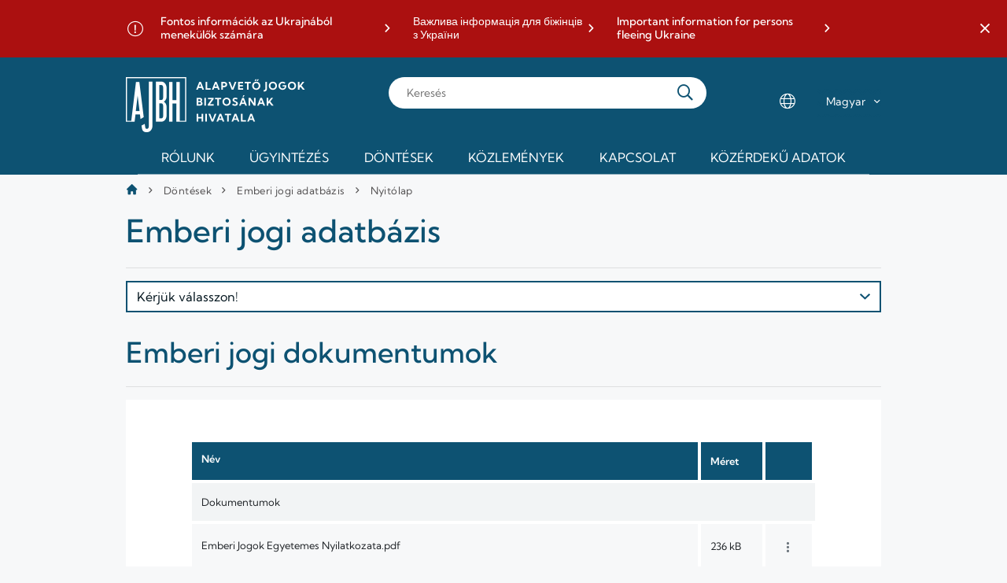

--- FILE ---
content_type: text/html;charset=UTF-8
request_url: https://www.ajbh.hu/emberi-jogi-adatbazis/-/document_library/ouhe/view/122652?_com_liferay_document_library_web_portlet_DLPortlet_INSTANCE_ouhe_redirect=https%3A%2F%2Fwww.ajbh.hu%2Femberi-jogi-adatbazis%2F-%2Fdocument_library%2Fouhe%2Fview_file%2F123221%3F_com_liferay_document_library_web_portlet_DLPortlet_INSTANCE_ouhe_redirect%3Dhttps%253A%252F%252Fwww.ajbh.hu%252Femberi-jogi-adatbazis%252F-%252Fdocument_library%252Fouhe%252Fview%252F122652%253F_com_liferay_document_library_web_portlet_DLPortlet_INSTANCE_ouhe_redirect%253Dhttps%25253A%25252F%25252Fwww.ajbh.hu%25252Femberi-jogi-adatbazis%25252F-%25252Fdocument_library%25252Fouhe%25252Fview_file%25252F123229%25253F_com_liferay_document_library_web_portlet_DLPortlet_INSTANCE_ouhe_redirect%25253Dhttps%2525253A%2525252F%2525252Fwww.ajbh.hu%2525252Femberi-jogi-adatbazis%2525252F-%2525252Fdocument_library%2525252Fouhe%2525252Fview%2525252F122652%2525253F_com_liferay_document_library_web_portlet_DLPortlet_INSTANCE_ouhe_navigation%2525253Dhome%25252526_com_liferay_document_library_web_portlet_DLPortlet_INSTANCE_ouhe_deltaFolder%2525253D%25252526_com_liferay_document_library_web_portlet_DLPortlet_INSTANCE_ouhe_orderByCol%2525253Dtitle%25252526_com_liferay_document_library_web_portlet_DLPortlet_INSTANCE_ouhe_curFolder%2525253D%25252526_com_liferay_document_library_web_portlet_DLPortlet_INSTANCE_ouhe_orderByType%2525253Ddesc%25252526p_r_p_resetCur%2525253Dfalse%25252526_com_liferay_document_library_web_portlet_DLPortlet_INSTANCE_ouhe_deltaEntry%2525253D40
body_size: 27555
content:




































		<!DOCTYPE html>




























































<html class="ltr" dir="ltr" lang="hu-HU">

<head>
	<title>Emberi jogi adatbázis - AJBH</title>

	<meta content="initial-scale=1.0, width=device-width" name="viewport" />
	
		<link rel="apple-touch-icon" sizes="180x180" href="https://www.ajbh.hu/o/ajbh-2-theme/images/apple-touch-icon.png">
		<link rel="icon" type="image/png" sizes="32x32" href="https://www.ajbh.hu/o/ajbh-2-theme/images/favicon-32x32.png">
		<link rel="icon" type="image/png" sizes="16x16" href="https://www.ajbh.hu/o/ajbh-2-theme/images/favicon-16x16.png">
		<link rel="manifest" href="https://www.ajbh.hu/o/ajbh-2-theme/images/site.webmanifest">






































<meta content="text/html; charset=UTF-8" http-equiv="content-type" />












<link data-senna-track="temporary" href="https://www.ajbh.hu/-/document_library/ouhe/view/122652" rel="canonical" />
<link data-senna-track="temporary" href="https://www.ajbh.hu/-/document_library/ouhe/view/122652" hreflang="hu-HU" rel="alternate" />
<link data-senna-track="temporary" href="https://www.ajbh.hu/en/-/document_library/ouhe/view/122652" hreflang="en-US" rel="alternate" />
<link data-senna-track="temporary" href="https://www.ajbh.hu/-/document_library/ouhe/view/122652" hreflang="x-default" rel="alternate" />

<meta property="og:locale" content="hu_HU">
<meta property="og:locale:alternate" content="hu_HU">
<meta property="og:locale:alternate" content="en_US">
<meta property="og:site_name" content="AJBH">
<meta property="og:title" content="Emberi jogi adatbázis - AJBH">
<meta property="og:type" content="website">
<meta property="og:url" content="https://www.ajbh.hu/-/document_library/ouhe/view/122652">


<link href="https://www.ajbh.hu/o/ajbh-2-theme/images/favicon.ico" rel="icon" />



<link class="lfr-css-file" data-senna-track="temporary" href="https://www.ajbh.hu/o/ajbh-2-theme/css/clay.css?browserId=chrome&amp;themeId=ajbh2theme_WAR_ajbh2theme&amp;languageId=hu_HU&amp;b=7310&amp;t=1763729058000" id="liferayAUICSS" rel="stylesheet" type="text/css" />



<link data-senna-track="temporary" href="/o/frontend-css-web/main.css?browserId=chrome&amp;themeId=ajbh2theme_WAR_ajbh2theme&amp;languageId=hu_HU&amp;b=7310&amp;t=1733240910574" id="liferayPortalCSS" rel="stylesheet" type="text/css" />









	

	





	



	

		<link data-senna-track="temporary" href="https://www.ajbh.hu/o/journal-content-web/css/main.css?browserId=chrome&amp;themeId=ajbh2theme_WAR_ajbh2theme&amp;languageId=hu_HU&amp;b=7310&amp;t=1614782488000" id="49369839" rel="stylesheet" type="text/css" />

	

		<link data-senna-track="temporary" href="https://www.ajbh.hu/o/document-library-web/document_library/css/main.css?browserId=chrome&amp;themeId=ajbh2theme_WAR_ajbh2theme&amp;languageId=hu_HU&amp;b=7310&amp;t=1670598522000" id="80dda11" rel="stylesheet" type="text/css" />

	

		<link data-senna-track="temporary" href="https://www.ajbh.hu/o/portal-search-web/css/main.css?browserId=chrome&amp;themeId=ajbh2theme_WAR_ajbh2theme&amp;languageId=hu_HU&amp;b=7310&amp;t=1614782590000" id="121fc67" rel="stylesheet" type="text/css" />

	

		<link data-senna-track="temporary" href="https://www.ajbh.hu/o/com.liferay.product.navigation.user.personal.bar.web/css/main.css?browserId=chrome&amp;themeId=ajbh2theme_WAR_ajbh2theme&amp;languageId=hu_HU&amp;b=7310&amp;t=1614782508000" id="401ac0b8" rel="stylesheet" type="text/css" />

	

		<link data-senna-track="temporary" href="https://www.ajbh.hu/o/site-navigation-menu-web/css/main.css?browserId=chrome&amp;themeId=ajbh2theme_WAR_ajbh2theme&amp;languageId=hu_HU&amp;b=7310&amp;t=1614782586000" id="d2b1db9b" rel="stylesheet" type="text/css" />

	

		<link data-senna-track="temporary" href="https://www.ajbh.hu/o/product-navigation-product-menu-web/css/main.css?browserId=chrome&amp;themeId=ajbh2theme_WAR_ajbh2theme&amp;languageId=hu_HU&amp;b=7310&amp;t=1614782508000" id="c20325" rel="stylesheet" type="text/css" />

	

		<link data-senna-track="temporary" href="https://www.ajbh.hu/o/segments-experiment-web/css/main.css?browserId=chrome&amp;themeId=ajbh2theme_WAR_ajbh2theme&amp;languageId=hu_HU&amp;b=7310&amp;t=1614782506000" id="5293fe79" rel="stylesheet" type="text/css" />

	







<script data-senna-track="temporary" type="text/javascript">
	// <![CDATA[
		var Liferay = Liferay || {};

		Liferay.Browser = {
			acceptsGzip: function() {
				return true;
			},

			

			getMajorVersion: function() {
				return 131.0;
			},

			getRevision: function() {
				return '537.36';
			},
			getVersion: function() {
				return '131.0';
			},

			

			isAir: function() {
				return false;
			},
			isChrome: function() {
				return true;
			},
			isEdge: function() {
				return false;
			},
			isFirefox: function() {
				return false;
			},
			isGecko: function() {
				return true;
			},
			isIe: function() {
				return false;
			},
			isIphone: function() {
				return false;
			},
			isLinux: function() {
				return false;
			},
			isMac: function() {
				return true;
			},
			isMobile: function() {
				return false;
			},
			isMozilla: function() {
				return false;
			},
			isOpera: function() {
				return false;
			},
			isRtf: function() {
				return true;
			},
			isSafari: function() {
				return true;
			},
			isSun: function() {
				return false;
			},
			isWebKit: function() {
				return true;
			},
			isWindows: function() {
				return false;
			}
		};

		Liferay.Data = Liferay.Data || {};

		Liferay.Data.ICONS_INLINE_SVG = true;

		Liferay.Data.NAV_SELECTOR = '#navigation';

		Liferay.Data.NAV_SELECTOR_MOBILE = '#navigationCollapse';

		Liferay.Data.isCustomizationView = function() {
			return false;
		};

		Liferay.Data.notices = [
			

			
		];

		Liferay.PortletKeys = {
			DOCUMENT_LIBRARY: 'com_liferay_document_library_web_portlet_DLPortlet',
			DYNAMIC_DATA_MAPPING: 'com_liferay_dynamic_data_mapping_web_portlet_DDMPortlet',
			ITEM_SELECTOR: 'com_liferay_item_selector_web_portlet_ItemSelectorPortlet'
		};

		Liferay.PropsValues = {
			JAVASCRIPT_SINGLE_PAGE_APPLICATION_TIMEOUT: 0,
			NTLM_AUTH_ENABLED: false,
			UPLOAD_SERVLET_REQUEST_IMPL_MAX_SIZE: 125829120000
		};

		Liferay.ThemeDisplay = {

			

			
				getLayoutId: function() {
					return '22';
				},

				

				getLayoutRelativeControlPanelURL: function() {
					return '/group/guest/~/control_panel/manage?p_p_id=com_liferay_document_library_web_portlet_DLPortlet_INSTANCE_ouhe';
				},

				getLayoutRelativeURL: function() {
					return '/emberi-jogi-adatbazis';
				},
				getLayoutURL: function() {
					return 'https://www.ajbh.hu/emberi-jogi-adatbazis';
				},
				getParentLayoutId: function() {
					return '5';
				},
				isControlPanel: function() {
					return false;
				},
				isPrivateLayout: function() {
					return 'false';
				},
				isVirtualLayout: function() {
					return false;
				},
			

			getBCP47LanguageId: function() {
				return 'hu-HU';
			},
			getCanonicalURL: function() {

				

				return 'https\x3a\x2f\x2fwww\x2eajbh\x2ehu\x2f-\x2fdocument_library\x2fouhe\x2fview\x2f122652';
			},
			getCDNBaseURL: function() {
				return 'https://www.ajbh.hu';
			},
			getCDNDynamicResourcesHost: function() {
				return '';
			},
			getCDNHost: function() {
				return '';
			},
			getCompanyGroupId: function() {
				return '10192';
			},
			getCompanyId: function() {
				return '10154';
			},
			getDefaultLanguageId: function() {
				return 'hu_HU';
			},
			getDoAsUserIdEncoded: function() {
				return '';
			},
			getLanguageId: function() {
				return 'hu_HU';
			},
			getParentGroupId: function() {
				return '10180';
			},
			getPathContext: function() {
				return '';
			},
			getPathImage: function() {
				return '/image';
			},
			getPathJavaScript: function() {
				return '/o/frontend-js-web';
			},
			getPathMain: function() {
				return '/c';
			},
			getPathThemeImages: function() {
				return 'https://www.ajbh.hu/o/ajbh-2-theme/images';
			},
			getPathThemeRoot: function() {
				return '/o/ajbh-2-theme';
			},
			getPlid: function() {
				return '11519';
			},
			getPortalURL: function() {
				return 'https://www.ajbh.hu';
			},
			getScopeGroupId: function() {
				return '10180';
			},
			getScopeGroupIdOrLiveGroupId: function() {
				return '10180';
			},
			getSessionId: function() {
				return '';
			},
			getSiteAdminURL: function() {
				return 'https://www.ajbh.hu/group/guest/~/control_panel/manage?p_p_lifecycle=0&p_p_state=maximized&p_p_mode=view';
			},
			getSiteGroupId: function() {
				return '10180';
			},
			getURLControlPanel: function() {
				return '/group/control_panel?refererPlid=11519';
			},
			getURLHome: function() {
				return 'https\x3a\x2f\x2fwww\x2eajbh\x2ehu\x2fweb\x2fguest';
			},
			getUserEmailAddress: function() {
				return '';
			},
			getUserId: function() {
				return '10158';
			},
			getUserName: function() {
				return '';
			},
			isAddSessionIdToURL: function() {
				return false;
			},
			isImpersonated: function() {
				return false;
			},
			isSignedIn: function() {
				return false;
			},
			isStateExclusive: function() {
				return false;
			},
			isStateMaximized: function() {
				return false;
			},
			isStatePopUp: function() {
				return false;
			}
		};

		var themeDisplay = Liferay.ThemeDisplay;

		Liferay.AUI = {

			

			getAvailableLangPath: function() {
				return 'available_languages.jsp?browserId=chrome&themeId=ajbh2theme_WAR_ajbh2theme&colorSchemeId=01&languageId=hu_HU&b=7310&t=1764944707612';
			},
			getCombine: function() {
				return false;
			},
			getComboPath: function() {
				return '/combo/?browserId=chrome&minifierType=&languageId=hu_HU&b=7310&t=1764944647816&';
			},
			getDateFormat: function() {
				return '%Y.%m.%d.';
			},
			getEditorCKEditorPath: function() {
				return '/o/frontend-editor-ckeditor-web';
			},
			getFilter: function() {
				var filter = 'raw';

				
					

				return filter;
			},
			getFilterConfig: function() {
				var instance = this;

				var filterConfig = null;

				if (!instance.getCombine()) {
					filterConfig = {
						replaceStr: '.js' + instance.getStaticResourceURLParams(),
						searchExp: '\\.js$'
					};
				}

				return filterConfig;
			},
			getJavaScriptRootPath: function() {
				return '/o/frontend-js-web';
			},
			getLangPath: function() {
				return 'aui_lang.jsp?browserId=chrome&themeId=ajbh2theme_WAR_ajbh2theme&colorSchemeId=01&languageId=hu_HU&b=7310&t=1764944647816';
			},
			getPortletRootPath: function() {
				return '/html/portlet';
			},
			getStaticResourceURLParams: function() {
				return '?browserId=chrome&minifierType=&languageId=hu_HU&b=7310&t=1764944647816';
			}
		};

		Liferay.authToken = 'LnaeDxO8';

		

		Liferay.currentURL = '\x2femberi-jogi-adatbazis\x2f-\x2fdocument_library\x2fouhe\x2fview\x2f122652\x3f_com_liferay_document_library_web_portlet_DLPortlet_INSTANCE_ouhe_redirect\x3dhttps\x253A\x252F\x252Fwww\x2eajbh\x2ehu\x252Femberi-jogi-adatbazis\x252F-\x252Fdocument_library\x252Fouhe\x252Fview_file\x252F123221\x253F_com_liferay_document_library_web_portlet_DLPortlet_INSTANCE_ouhe_redirect\x253Dhttps\x25253A\x25252F\x25252Fwww\x2eajbh\x2ehu\x25252Femberi-jogi-adatbazis\x25252F-\x25252Fdocument_library\x25252Fouhe\x25252Fview\x25252F122652\x25253F_com_liferay_document_library_web_portlet_DLPortlet_INSTANCE_ouhe_redirect\x25253Dhttps\x2525253A\x2525252F\x2525252Fwww\x2eajbh\x2ehu\x2525252Femberi-jogi-adatbazis\x2525252F-\x2525252Fdocument_library\x2525252Fouhe\x2525252Fview_file\x2525252F123229\x2525253F_com_liferay_document_library_web_portlet_DLPortlet_INSTANCE_ouhe_redirect\x2525253Dhttps\x252525253A\x252525252F\x252525252Fwww\x2eajbh\x2ehu\x252525252Femberi-jogi-adatbazis\x252525252F-\x252525252Fdocument_library\x252525252Fouhe\x252525252Fview\x252525252F122652\x252525253F_com_liferay_document_library_web_portlet_DLPortlet_INSTANCE_ouhe_navigation\x252525253Dhome\x2525252526_com_liferay_document_library_web_portlet_DLPortlet_INSTANCE_ouhe_deltaFolder\x252525253D\x2525252526_com_liferay_document_library_web_portlet_DLPortlet_INSTANCE_ouhe_orderByCol\x252525253Dtitle\x2525252526_com_liferay_document_library_web_portlet_DLPortlet_INSTANCE_ouhe_curFolder\x252525253D\x2525252526_com_liferay_document_library_web_portlet_DLPortlet_INSTANCE_ouhe_orderByType\x252525253Ddesc\x2525252526p_r_p_resetCur\x252525253Dfalse\x2525252526_com_liferay_document_library_web_portlet_DLPortlet_INSTANCE_ouhe_deltaEntry\x252525253D40';
		Liferay.currentURLEncoded = '\x252Femberi-jogi-adatbazis\x252F-\x252Fdocument_library\x252Fouhe\x252Fview\x252F122652\x253F_com_liferay_document_library_web_portlet_DLPortlet_INSTANCE_ouhe_redirect\x253Dhttps\x25253A\x25252F\x25252Fwww\x2eajbh\x2ehu\x25252Femberi-jogi-adatbazis\x25252F-\x25252Fdocument_library\x25252Fouhe\x25252Fview_file\x25252F123221\x25253F_com_liferay_document_library_web_portlet_DLPortlet_INSTANCE_ouhe_redirect\x25253Dhttps\x2525253A\x2525252F\x2525252Fwww\x2eajbh\x2ehu\x2525252Femberi-jogi-adatbazis\x2525252F-\x2525252Fdocument_library\x2525252Fouhe\x2525252Fview\x2525252F122652\x2525253F_com_liferay_document_library_web_portlet_DLPortlet_INSTANCE_ouhe_redirect\x2525253Dhttps\x252525253A\x252525252F\x252525252Fwww\x2eajbh\x2ehu\x252525252Femberi-jogi-adatbazis\x252525252F-\x252525252Fdocument_library\x252525252Fouhe\x252525252Fview_file\x252525252F123229\x252525253F_com_liferay_document_library_web_portlet_DLPortlet_INSTANCE_ouhe_redirect\x252525253Dhttps\x25252525253A\x25252525252F\x25252525252Fwww\x2eajbh\x2ehu\x25252525252Femberi-jogi-adatbazis\x25252525252F-\x25252525252Fdocument_library\x25252525252Fouhe\x25252525252Fview\x25252525252F122652\x25252525253F_com_liferay_document_library_web_portlet_DLPortlet_INSTANCE_ouhe_navigation\x25252525253Dhome\x252525252526_com_liferay_document_library_web_portlet_DLPortlet_INSTANCE_ouhe_deltaFolder\x25252525253D\x252525252526_com_liferay_document_library_web_portlet_DLPortlet_INSTANCE_ouhe_orderByCol\x25252525253Dtitle\x252525252526_com_liferay_document_library_web_portlet_DLPortlet_INSTANCE_ouhe_curFolder\x25252525253D\x252525252526_com_liferay_document_library_web_portlet_DLPortlet_INSTANCE_ouhe_orderByType\x25252525253Ddesc\x252525252526p_r_p_resetCur\x25252525253Dfalse\x252525252526_com_liferay_document_library_web_portlet_DLPortlet_INSTANCE_ouhe_deltaEntry\x25252525253D40';
	// ]]>
</script>

<script src="/o/js_loader_config?t=1764944671507" type="text/javascript"></script>
<script data-senna-track="permanent" src="/o/frontend-js-aui-web/aui/aui/aui.js" type="text/javascript"></script>
<script data-senna-track="permanent" src="/o/frontend-js-aui-web/liferay/modules.js" type="text/javascript"></script>
<script data-senna-track="permanent" src="/o/frontend-js-aui-web/liferay/aui_sandbox.js" type="text/javascript"></script>
<script data-senna-track="permanent" src="/o/frontend-js-aui-web/aui/attribute-base/attribute-base.js" type="text/javascript"></script>
<script data-senna-track="permanent" src="/o/frontend-js-aui-web/aui/attribute-complex/attribute-complex.js" type="text/javascript"></script>
<script data-senna-track="permanent" src="/o/frontend-js-aui-web/aui/attribute-core/attribute-core.js" type="text/javascript"></script>
<script data-senna-track="permanent" src="/o/frontend-js-aui-web/aui/attribute-observable/attribute-observable.js" type="text/javascript"></script>
<script data-senna-track="permanent" src="/o/frontend-js-aui-web/aui/attribute-extras/attribute-extras.js" type="text/javascript"></script>
<script data-senna-track="permanent" src="/o/frontend-js-aui-web/aui/event-custom-base/event-custom-base.js" type="text/javascript"></script>
<script data-senna-track="permanent" src="/o/frontend-js-aui-web/aui/event-custom-complex/event-custom-complex.js" type="text/javascript"></script>
<script data-senna-track="permanent" src="/o/frontend-js-aui-web/aui/oop/oop.js" type="text/javascript"></script>
<script data-senna-track="permanent" src="/o/frontend-js-aui-web/aui/aui-base-lang/aui-base-lang.js" type="text/javascript"></script>
<script data-senna-track="permanent" src="/o/frontend-js-aui-web/liferay/dependency.js" type="text/javascript"></script>
<script data-senna-track="permanent" src="/o/frontend-js-aui-web/liferay/util.js" type="text/javascript"></script>
<script data-senna-track="permanent" src="/o/frontend-js-web/loader/config.js" type="text/javascript"></script>
<script data-senna-track="permanent" src="/o/frontend-js-web/loader/loader.js" type="text/javascript"></script>
<script data-senna-track="permanent" src="/o/frontend-js-web/liferay/dom_task_runner.js" type="text/javascript"></script>
<script data-senna-track="permanent" src="/o/frontend-js-web/liferay/events.js" type="text/javascript"></script>
<script data-senna-track="permanent" src="/o/frontend-js-web/liferay/lazy_load.js" type="text/javascript"></script>
<script data-senna-track="permanent" src="/o/frontend-js-web/liferay/liferay.js" type="text/javascript"></script>
<script data-senna-track="permanent" src="/o/frontend-js-web/liferay/global.bundle.js" type="text/javascript"></script>
<script data-senna-track="permanent" src="/o/frontend-js-web/liferay/portlet.js" type="text/javascript"></script>
<script data-senna-track="permanent" src="/o/frontend-js-web/liferay/workflow.js" type="text/javascript"></script>




	

	<script data-senna-track="temporary" src="/o/js_bundle_config?t=1764944694230" type="text/javascript"></script>


<script data-senna-track="temporary" type="text/javascript">
	// <![CDATA[
		
			
				
		

		

		
	// ]]>
</script>





	
		

			

			
		
		



	
		

			

			
		
	



	
		

			

			
		
	












	

	





	



	









	
	<script data-senna-track="permanent" src="/o/document-library-web/document_library/js/legacy/main.js?browserId=chrome&amp;languageId=hu_HU&amp;b=7310&amp;t=1670598522000" type="text/javascript"></script>
<script data-senna-track="permanent" src="/o/document-library-web/document_library/js/legacy/upload.js?browserId=chrome&amp;languageId=hu_HU&amp;b=7310&amp;t=1670598522000" type="text/javascript"></script>


	<link data-senna-track="temporary" href="https://www.ajbh.hu/o/document-library-opener-one-drive-web/css/document_library.css?browserId=chrome&amp;themeId=ajbh2theme_WAR_ajbh2theme&amp;languageId=hu_HU&amp;b=7310&amp;t=1763729058000" rel="stylesheet" type="text/css" />

	<link data-senna-track="temporary" href="https://www.ajbh.hu/o/document-library-opener-google-drive-web/css/document_library.css?browserId=chrome&amp;themeId=ajbh2theme_WAR_ajbh2theme&amp;languageId=hu_HU&amp;b=7310&amp;t=1763729058000" rel="stylesheet" type="text/css" />










<link class="lfr-css-file" data-senna-track="temporary" href="https://www.ajbh.hu/o/ajbh-2-theme/css/main.css?browserId=chrome&amp;themeId=ajbh2theme_WAR_ajbh2theme&amp;languageId=hu_HU&amp;b=7310&amp;t=1763729058000" id="liferayThemeCSS" rel="stylesheet" type="text/css" />








	<style data-senna-track="temporary" type="text/css">

		

			

		

			

		

			

		

			

		

			

		

			

		

			

		

			

		

			

		

			

		

			

		

			

		

			

		

			

		

			

		

			

		

	</style>


<style data-senna-track="temporary" type="text/css">
	:root {
		--tint-color-secondary: #0D5272;
		--tint-color-text: #FFFFFF;
		--tint-color: #0D5272;
	}
</style>












<script type="text/javascript">
// <![CDATA[
Liferay.on(
	'ddmFieldBlur', function(event) {
		if (window.Analytics) {
			Analytics.send(
				'fieldBlurred',
				'Form',
				{
					fieldName: event.fieldName,
					focusDuration: event.focusDuration,
					formId: event.formId,
					page: event.page
				}
			);
		}
	}
);

Liferay.on(
	'ddmFieldFocus', function(event) {
		if (window.Analytics) {
			Analytics.send(
				'fieldFocused',
				'Form',
				{
					fieldName: event.fieldName,
					formId: event.formId,
					page: event.page
				}
			);
		}
	}
);

Liferay.on(
	'ddmFormPageShow', function(event) {
		if (window.Analytics) {
			Analytics.send(
				'pageViewed',
				'Form',
				{
					formId: event.formId,
					page: event.page,
					title: event.title
				}
			);
		}
	}
);

Liferay.on(
	'ddmFormSubmit', function(event) {
		if (window.Analytics) {
			Analytics.send(
				'formSubmitted',
				'Form',
				{
					formId: event.formId
				}
			);
		}
	}
);

Liferay.on(
	'ddmFormView', function(event) {
		if (window.Analytics) {
			Analytics.send(
				'formViewed',
				'Form',
				{
					formId: event.formId,
					title: event.title
				}
			);
		}
	}
);
// ]]>
</script>



















<script data-senna-track="temporary" type="text/javascript">
	if (window.Analytics) {
		window._com_liferay_document_library_analytics_isViewFileEntry = false;
	}
</script>



</head>

<body class="chrome controls-visible  yui3-skin-sam guest-site signed-out public-page site">


















































	<nav aria-label="Gyorslinkek" class="quick-access-nav" id="rmsx_quickAccessNav">
		<h1 class="hide-accessible">Navigáció</h1>

		<ul>
			
				<li><a href="#content">Ugrás a tartalomhoz</a></li>
			

			

		</ul>
	</nav>


















































































<div class="ajbh min-vh-100" id="wrapper">
	<header id="banner" role="banner">
			<aside class="important-info-banner-container" id="important-info" aria-label="Fontos információ">
				<div class="important-info-banner bg-color-danger-D2 d-none" id="loqy_">
	<div class="container">
        		<div>
        			<a
        				href="https://www.ajbh.hu/fontos-informaciok-az-ukrajnabol-menekulok-szamara"
        				target="_blank"
        			>Fontos információk az Ukrajnából menekülők számára</a>
        		</div>
        		<div>
        			<a
        				href="https://www.ajbh.hu/en/web/ajbh-en/important-information-for-persons-fleeing-ukraine-in-ukrainian"
        				target="_blank"
        			>Важлива інформація для біжінців з України</a>
        		</div>
        		<div>
        			<a
        				href="https://www.ajbh.hu/en/web/ajbh-en/important-information-for-persons-fleeing-ukraine"
        				target="_blank"
        			>Important information for persons fleeing Ukraine</a>
        		</div>
	</div>
	<a href="javascript:;" title='Fontos információk sáv bezárása' class="close-btn" role="button">
		<span class="ajbh-icon-close"></span>
	</a>
</div>
<script>
AUI().ready('aui-base', 'transition', 'cookie', function(A) {
    const COOKIE_KEY = 'AJBH_IMPORTANT_CLOSED_7406510';

    const node = A.one('#loqy_');
    
    const showBanner = !A.Cookie.exists(COOKIE_KEY);
    
    if (showBanner || document.querySelector('body').classList.contains('has-edit-mode-menu')) {
    	node.removeClass('d-none');
    }

    A.all('#loqy_ .close-btn').on('click', function(e) {

        e.preventDefault();

        const d = new Date();
        d.setDate(d.getDate() + parseInt(2));

        if (node) {
            node.hide('fadeOut', {duration: '0.2'});
        }

        A.Cookie.set(
            COOKIE_KEY,
            true,
            {
                path: '/',
                expires: d,
                secure: A.UA.secure
            }
        );
    });
});
</script>
			</aside>
		
		<div id="menu-bar" class="container">
			<div class="d-lg-none menu-trigger-container">
				<a href="javascript:;" 
						title="Menü megnyitása" 
						id="menu-trigger" 
						class="slide-trigger" 
						data-slide-target="#main-navigation"
						data-slide-state="open-menu"
						role="button"
						aria-expanded="false" 
						aria-controls="main-navigation" >
					<span class="ajbh-icon-hamburger-menu"></span>
					<span class="ajbh-icon-close"></span>
				</a>
			</div>
			
			<div id="heading">
				<div aria-level="1" class="site-logo" role="heading">
					<a class="logo custom-logo" href="https://www.ajbh.hu" title="Ugrás ide: AJBH">
						<img alt="" height="140" src="/image/layout_set_logo?img_id=7406541&amp;t=1767016925537" width="456" />
					</a>
				</div>
			</div>
			
			<div class="d-lg-none search-trigger-container">
				<a href="javascript:;" 
						title="Keresés megnyitása" 
						id="search-trigger" 
						class="slide-trigger" 
						data-slide-target="#main-search-container"
						data-slide-state="open-search"
						role="button"
						aria-expanded="false" 
						aria-controls="main-search-container" >
					<span class="ajbh-icon-search"></span>
				</a>
			</div>
			
			<div class="main-search-container sliding-sheet-container" id="main-search-container" role="dialog" aria-label="Keresés">
				<div class="sliding-sheet">

					<form action="kereses" class="main-search" method="GET">
						<input type="search" placeholder="Keresés" id="main-search-input" name="q">

						<button type="submit" class="search-button"></button>
					</form>
				</div>
			</div>
			
			<div class="d-none d-lg-flex locale-select-container">
				<span class="ajbh-icon-language"></span>
				<div class="locale-select">
					<select>
						<option value="https://www.ajbh.hu" selected>Magyar</option>
						<option value="https://www.ajbh.hu/web/ajbh-en/" >English</option>
					</select>
				</div>
			</div>
	
		</div>
		
		<div class="main-navigation sliding-sheet-container" id="main-navigation">
			<div class="sliding-sheet">
				<div class="main-navigation-bg">
					<div class="container p-lg-0">








































	

	<div class="portlet-boundary portlet-boundary_com_liferay_site_navigation_menu_web_portlet_SiteNavigationMenuPortlet_  portlet-static portlet-static-end portlet-hide-portlet-name portlet-navigation " id="p_p_id_com_liferay_site_navigation_menu_web_portlet_SiteNavigationMenuPortlet_INSTANCE_main_navigation_">
		<span id="p_com_liferay_site_navigation_menu_web_portlet_SiteNavigationMenuPortlet_INSTANCE_main_navigation"></span>




	

	
		
			






































	
		
<section class="portlet" id="portlet_com_liferay_site_navigation_menu_web_portlet_SiteNavigationMenuPortlet_INSTANCE_main_navigation">


	<div class="portlet-content">

		<div class="autofit-float autofit-row portlet-header">
			<div class="autofit-col autofit-col-expand">
				<h2 class="portlet-title-text">Navigációs menü</h2>
			</div>

			<div class="autofit-col autofit-col-end">
				<div class="autofit-section">
				</div>
			</div>
		</div>

		
			<div class=" portlet-content-container">
				


	<div class="portlet-body">



	
		
			
				
					



















































	

				

				
					
						


	

		




















	

		

		
			
				
	<div class="ajbh-menu-container">
		<a class="logo custom-logo" href="/web/guest" title="Ugrás ide: AJBH">
				<img alt="AJBH" height="50" src="https://www.ajbh.hu/o/ajbh-2-theme/images/ajbh-symbol-white.png" width="55" />
		</a>
	    <ul class="ajbh-menu" role="menubar">
	            <li class="ajbh-menu-item parent columned" role="presentation">
	                <a href="https://www.ajbh.hu" title="Rólunk" role="menuitem">Rólunk<span class="ajbh-icon-angle-down" aria-hidden="true"></span></a>
	                	<ul class="child-menu" role="menu" aria-hidden="true" style="visibility: hidden;" id="submenu_0">
					            <li class="ajbh-menu-item parent non-browsable" role="presentation">
						            	<a href="https://www.ajbh.hu" title="A Hivatalról" role="menuitem">A Hivatalról<span class="ajbh-icon-angle-down" aria-hidden="true"></span></a>
					                	<ul class="grandchild-menu" role="menu"  id="submenu_0_0" >
					                			<li class="ajbh-menu-item" role="presentation">
					                				<a href="https://www.ajbh.hu/a-hivatal-szervezete" title="A Hivatal szervezete" role="menuitem">A Hivatal szervezete</a>
				                				</li>
					                			<li class="ajbh-menu-item" role="presentation">
					                				<a href="https://www.ajbh.hu/teruleti-irodak" title="Területi irodák" role="menuitem">Területi irodák</a>
				                				</li>
					                			<li class="ajbh-menu-item" role="presentation">
					                				<a href="https://www.ajbh.hu/gyermekeknek" title="Gyermekeknek" role="menuitem">Gyermekeknek</a>
				                				</li>
					                			<li class="ajbh-menu-item" role="presentation">
					                				<a href="https://www.ajbh.hu/justitia-regnorum-fundamentum" title="Justitia Regnorum Fundamentum" role="menuitem">Justitia Regnorum Fundamentum</a>
				                				</li>
					                			<li class="ajbh-menu-item" role="presentation">
					                				<a href="https://www.ajbh.hu/jogszabalyok" title="Jogszabályok" role="menuitem">Jogszabályok</a>
				                				</li>
					                	</ul>
					            </li>
					            <li class="ajbh-menu-item parent non-browsable" role="presentation">
						            	<a href="https://www.ajbh.hu" title="Ombudsmani eljárások" role="menuitem">Ombudsmani eljárások<span class="ajbh-icon-angle-down" aria-hidden="true"></span></a>
					                	<ul class="grandchild-menu" role="menu"  id="submenu_0_1" >
					                			<li class="ajbh-menu-item" role="presentation">
					                				<a href="https://www.ajbh.hu/gyermekjogok" title="Gyermekjogok" role="menuitem">Gyermekjogok</a>
				                				</li>
					                			<li class="ajbh-menu-item" role="presentation">
					                				<a href="https://www.ajbh.hu/es%C3%A9lyegyenl%C5%91s%C3%A9g" title="Esélyegyenlőség" role="menuitem">Esélyegyenlőség</a>
				                				</li>
					                			<li class="ajbh-menu-item" role="presentation">
					                				<a href="https://www.ajbh.hu/nemzetisegi-ombudsmanhelyettes" title="Nemzetiségek jogainak védelme" role="menuitem">Nemzetiségek jogainak védelme</a>
				                				</li>
					                			<li class="ajbh-menu-item" role="presentation">
					                				<a href="https://www.ajbh.hu/jnbh-nyit%C3%B3lap" title="A jövő nemzedékek érdekeinek védelme" role="menuitem">A jövő nemzedékek érdekeinek védelme</a>
				                				</li>
					                			<li class="ajbh-menu-item" role="presentation">
					                				<a href="https://www.ajbh.hu/rendeszeti-foigazgatosag" title="Rendészeti panaszok" role="menuitem">Rendészeti panaszok</a>
				                				</li>
					                			<li class="ajbh-menu-item" role="presentation">
					                				<a href="https://www.ajbh.hu/kozjogi-es-altalanos-vizsgalati-panaszok" title="Közjogi és általános vizsgálati panaszok" role="menuitem">Közjogi és általános vizsgálati panaszok</a>
				                				</li>
					                			<li class="ajbh-menu-item" role="presentation">
					                				<a href="https://www.ajbh.hu/kozerdeku-bejelentesek-kezelese" title="Közérdekű/visszaélés bejelentések kezelése" role="menuitem">Közérdekű/visszaélés bejelentések kezelése</a>
				                				</li>
					                	</ul>
					            </li>
					            <li class="ajbh-menu-item parent non-browsable" role="presentation">
						            	<a href="https://www.ajbh.hu" title="Független mechanizmusok" role="menuitem">Független mechanizmusok<span class="ajbh-icon-angle-down" aria-hidden="true"></span></a>
					                	<ul class="grandchild-menu" role="menu"  id="submenu_0_2" >
					                			<li class="ajbh-menu-item" role="presentation">
					                				<a href="https://www.ajbh.hu/fogyatekossagugy" title="Fogyatékosságügy" role="menuitem">Fogyatékosságügy</a>
				                				</li>
					                			<li class="ajbh-menu-item" role="presentation">
					                				<a href="https://www.ajbh.hu/opcat" title="OPCAT-NMM" role="menuitem">OPCAT-NMM</a>
				                				</li>
					                	</ul>
					            </li>
					            <li class="ajbh-menu-item parent non-browsable" role="presentation">
						            	<a href="https://www.ajbh.hu" title="Hatósági eljárás" role="menuitem">Hatósági eljárás<span class="ajbh-icon-angle-down" aria-hidden="true"></span></a>
					                	<ul class="grandchild-menu" role="menu"  id="submenu_0_3" >
					                			<li class="ajbh-menu-item" role="presentation">
					                				<a href="https://www.ajbh.hu/ebff" title="Egyenlő bánásmód" role="menuitem">Egyenlő bánásmód</a>
				                				</li>
					                	</ul>
					            </li>
					    </ul>
	            </li>
	            <li class="ajbh-menu-item parent" role="presentation">
	                <a href="https://www.ajbh.hu/ugyintezes" title="Ügyintézés" role="menuitem">Ügyintézés<span class="ajbh-icon-angle-down" aria-hidden="true"></span></a>
	                	<ul class="child-menu" role="menu" aria-hidden="true" style="visibility: hidden;" id="submenu_1">
					            <li class="ajbh-menu-item" role="presentation">
						            	<a href="https://www.ajbh.hu/forduljon-a-biztoshoz" title="Ügyindítás" role="menuitem">Ügyindítás</a>
					            </li>
					            <li class="ajbh-menu-item" role="presentation">
						            	<a href="https://www.ajbh.hu/idopontfoglalas_ugyintezes" title="Időpontfoglalás" role="menuitem">Időpontfoglalás</a>
					            </li>
					            <li class="ajbh-menu-item" role="presentation">
						            	<a href="https://www.ajbh.hu/kozerdeku-bejelentes-lekerdezese" title="Közérdekű/visszaélés bejelentés lekérdezése" role="menuitem">Közérdekű/visszaélés bejelentés lekérdezése</a>
					            </li>
					            <li class="ajbh-menu-item" role="presentation">
						            	<a href="https://www.ajbh.hu/eljaro-szervek" title="Eljáró szervek" role="menuitem">Eljáró szervek</a>
					            </li>
					    </ul>
	            </li>
	            <li class="ajbh-menu-item parent columned headingless" role="presentation">
	                <a href="https://www.ajbh.hu/dontesek" title="Döntések" role="menuitem">Döntések<span class="ajbh-icon-angle-down" aria-hidden="true"></span></a>
	                	<ul class="child-menu" role="menu" aria-hidden="true" style="visibility: hidden;" id="submenu_2">
					            <li class="ajbh-menu-item parent non-browsable" role="presentation">
					                	<ul class="grandchild-menu" role="menu" style="visibility: hidden;" id="submenu_2_0" >
					                			<li class="ajbh-menu-item" role="presentation">
					                				<a href="https://www.ajbh.hu/jelentesek-inditvanyok-allasfoglalasok" title="Jelentések, indítványok, állásfoglalások" role="menuitem">Jelentések, indítványok, állásfoglalások</a>
				                				</li>
					                			<li class="ajbh-menu-item" role="presentation">
					                				<a href="https://www.ajbh.hu/rendeszeti-foigazgatosag-jelentesek" title="Rendészeti Főigazgatóság jelentések" role="menuitem">Rendészeti Főigazgatóság jelentések</a>
				                				</li>
					                			<li class="ajbh-menu-item" role="presentation">
					                				<a href="https://www.ajbh.hu/opcat-jelentesek" title="OPCAT NMM jelentések" role="menuitem">OPCAT NMM jelentések</a>
				                				</li>
					                			<li class="ajbh-menu-item" role="presentation">
					                				<a href="https://www.ajbh.hu/fogyatekossagugy-jelentesek" title="Fogyatékosságügyi Főigazgatóság jelentések" role="menuitem">Fogyatékosságügyi Főigazgatóság jelentések</a>
				                				</li>
					                			<li class="ajbh-menu-item" role="presentation">
					                				<a href="https://www.ajbh.hu/ebff-jogesetek" title="Hatósági döntések" role="menuitem">Hatósági döntések</a>
				                				</li>
					                	</ul>
					            </li>
					            <li class="ajbh-menu-item parent non-browsable" role="presentation">
					                	<ul class="grandchild-menu" role="menu" style="visibility: hidden;" id="submenu_2_1" >
					                			<li class="ajbh-menu-item" role="presentation">
					                				<a href="https://www.ajbh.hu/eves-beszamolok" title="Éves beszámolók" role="menuitem">Éves beszámolók</a>
				                				</li>
					                			<li class="ajbh-menu-item" role="presentation">
					                				<a href="https://www.ajbh.hu/egyeb-kiadvanyok" title="Egyéb kiadványok" role="menuitem">Egyéb kiadványok</a>
				                				</li>
					                			<li class="ajbh-menu-item" role="presentation">
					                				<a href="https://www.ajbh.hu/kozerdeku-bejelentes-publikus-kivonat" title="Közérdekű/visszaélés bejelentések publikus kivonatai" role="menuitem">Közérdekű/visszaélés bejelentések publikus kivonatai</a>
				                				</li>
					                			<li class="ajbh-menu-item" role="presentation">
					                				<a href="https://www.ajbh.hu/jelentes-elvi_allasfoglalas" title="Jelentés/Elvi állásfoglalás" role="menuitem">Jelentés/Elvi állásfoglalás</a>
				                				</li>
					                	</ul>
					            </li>
					    </ul>
	            </li>
	            <li class="ajbh-menu-item parent" role="presentation">
	                <a href="https://www.ajbh.hu" title="Közlemények" role="menuitem">Közlemények<span class="ajbh-icon-angle-down" aria-hidden="true"></span></a>
	                	<ul class="child-menu" role="menu" aria-hidden="true" style="visibility: hidden;" id="submenu_3">
					            <li class="ajbh-menu-item" role="presentation">
						            	<a href="https://www.ajbh.hu/kozlemenyek" title="Közlemények" role="menuitem">Közlemények</a>
					            </li>
					            <li class="ajbh-menu-item" role="presentation">
						            	<a href="https://www.ajbh.hu/hirek" title="Hírek" role="menuitem">Hírek</a>
					            </li>
					    </ul>
	            </li>
	            <li class="ajbh-menu-item parent" role="presentation">
	                <a href="https://www.ajbh.hu/kapcsolatok" title="Kapcsolat" role="menuitem">Kapcsolat<span class="ajbh-icon-angle-down" aria-hidden="true"></span></a>
	                	<ul class="child-menu" role="menu" aria-hidden="true" style="visibility: hidden;" id="submenu_4">
					            <li class="ajbh-menu-item" role="presentation">
						            	<a href="https://www.ajbh.hu/elerhetosegek" title="Elérhetőségek" role="menuitem">Elérhetőségek</a>
					            </li>
					            <li class="ajbh-menu-item" role="presentation">
						            	<a href="https://www.ajbh.hu/hasznos-linkek" title="Hasznos linkek" role="menuitem">Hasznos linkek</a>
					            </li>
					    </ul>
	            </li>
	            <li class="ajbh-menu-item headingless" role="presentation">
	                <a href="https://www.ajbh.hu/kozerdeku-adatok" title="Közérdekű adatok" role="menuitem">Közérdekű adatok</a>
	            </li>
	        <div class="d-flex d-lg-none locale-select-container">
				<span class="ajbh-icon-language"></span>
				<div class="locale-select">
					<select>
						<option value="https://www.ajbh.hu" selected>Magyar</option>
						<option value="https://www.ajbh.hu/web/ajbh-en/" >English</option>
					</select>
				</div>
			</div>
	    </ul>
    </div>


			
			
		
	
	
	
	


	
	
					
				
			
		
	
	


	</div>

			</div>
		
	</div>
</section>
	

		
		







	</div>




					</div>
				</div>
			</div>
		</div>
	</header>
	
<div class="d-none d-lg-block" id="main-breadcrumb">
	







































	

	<div class="portlet-boundary portlet-boundary_com_liferay_site_navigation_breadcrumb_web_portlet_SiteNavigationBreadcrumbPortlet_  portlet-static portlet-static-end portlet-hide-portlet-name portlet-breadcrumb " id="p_p_id_com_liferay_site_navigation_breadcrumb_web_portlet_SiteNavigationBreadcrumbPortlet_">
		<span id="p_com_liferay_site_navigation_breadcrumb_web_portlet_SiteNavigationBreadcrumbPortlet"></span>




	

	
		
			






































	
		
<section class="portlet" id="portlet_com_liferay_site_navigation_breadcrumb_web_portlet_SiteNavigationBreadcrumbPortlet">


	<div class="portlet-content">

		<div class="autofit-float autofit-row portlet-header">
			<div class="autofit-col autofit-col-expand">
				<h2 class="portlet-title-text">Útkövető</h2>
			</div>

			<div class="autofit-col autofit-col-end">
				<div class="autofit-section">
				</div>
			</div>
		</div>

		
			<div class=" portlet-content-container">
				


	<div class="portlet-body">



	
		
			
				
					



















































	

				

				
					
						


	

		































































<nav aria-label="Útkövető" id="_com_liferay_site_navigation_breadcrumb_web_portlet_SiteNavigationBreadcrumbPortlet_breadcrumbs-defaultScreen">
	

		

		
<div class="container p-0 my-2">
    <span class="sr-only">Ön itt van</span>
    <nav class="breadcrumbs" role="navigation">
        <ul class="list-unstyled">
            <li>
                <a
                    href="/guest"
                    title="Főoldal"
                    class="mr-1"
                >
                    <i aria-hidden="true" class="ajbh-icon-home"></i>
                </a>
            </li>
                <i aria-hidden="true" class="ajbh-icon-angle-right pr-2"></i>
                <li>
                    <a 
                        href="https://www.ajbh.hu/dontesek"
                        title="Döntések"
                        class="mr-1"
                    >

                        Döntések
                    </a>
                        <i aria-hidden="true" class="ajbh-icon-angle-right pr-2"></i>
                </li>
                <li>
                    <a 
                        href="https://www.ajbh.hu/emberi-jogi-adatbazis"
                        title="Emberi jogi adatbázis"
                        class="mr-1"
                    >

                        Emberi jogi adatbázis
                    </a>
                        <i aria-hidden="true" class="ajbh-icon-angle-right pr-2"></i>
                </li>
                <li>
                    <a 
                        href="https://www.ajbh.hu/emberi-jogi-adatbazis?p_p_id=com_liferay_document_library_web_portlet_DLPortlet_INSTANCE_ouhe&p_p_lifecycle=0&p_p_state=normal&p_p_mode=view&_com_liferay_document_library_web_portlet_DLPortlet_INSTANCE_ouhe_mvcRenderCommandName=%2Fdocument_library%2Fview"
                        title="Nyitólap"
                        class="mr-1"
                    >

                        Nyitólap
                    </a>
                </li>
        </ul>
    </nav>
</div>

	
</nav>

	
	
					
				
			
		
	
	


	</div>

			</div>
		
	</div>
</section>
	

		
		







	</div>




</div>	
	
	<section id="content">
		<h2 class="hide-accessible" role="heading" aria-level="1">Emberi jogi adatbázis</h2>


































	

		


















	
	
		<div class="layout-content portlet-layout" id="main-content" role="main">
			



























	

	<div class=" container mb-lg-0 mt-lg-0 pb-lg-0 pl-lg-0 pr-lg-0 pt-lg-0" style="box-sizing: border-box;border-style: solid; border-width: 0px;opacity: 1.0;">

				

				























	
		
		
		
		
		
			<div class="">

				

				<div class=" mb-lg-0 ml-lg-0 mr-lg-0 mt-lg-0 pb-lg-0 pl-lg-0 pr-lg-0 pt-lg-0" style="box-sizing: border-box;border-style: solid; border-width: 0px;opacity: 1.0;">
					<div id="fragment-6-iywn" > <h1 class="component-heading mb-0 text-break f-museo" data-lfr-editable-id="element-text" data-lfr-editable-type="text">Emberi jogi adatbázis</h1>
  <hr aria-hidden="true">
</div><style>.fragment-heading-text-colored a {
	color: inherit;
}</style>
				</div>
			</div>
		
		
		
	



	
		
		
		
		
		
		

			

			<div class=" mb-lg-0 ml-lg-0 mr-lg-0 mt-lg-0 pb-lg-0 pl-lg-0 pr-lg-0 pt-lg-0" style="box-sizing: border-box;border-style: solid; border-width: 0px;opacity: 1.0;overflow: hidden;">
				
					
					
						<div class="row align-items-lg-start align-items-sm-start align-items-start align-items-md-start flex-lg-row flex-sm-row flex-row flex-md-row">

							

							























	
		
		

			

			<div class="col col-lg-12 col-sm-12 col-12 col-md-12">

				

				























	
		
		
		
		
		
			<div class="">

				

				<div class=" mb-lg-0 ml-lg-0 mr-lg-0 mt-lg-0 pb-lg-0 pl-lg-0 pr-lg-0 pt-lg-0" style="box-sizing: border-box;border-style: solid; border-width: 0px;opacity: 1.0;">
					<div id="fragment-0-wbtr" >







































	

	<div class="portlet-boundary portlet-boundary_com_liferay_journal_content_web_portlet_JournalContentPortlet_  portlet-static portlet-static-end portlet-hide-portlet-name portlet-journal-content " id="p_p_id_com_liferay_journal_content_web_portlet_JournalContentPortlet_INSTANCE_wbtr_">
		<span id="p_com_liferay_journal_content_web_portlet_JournalContentPortlet_INSTANCE_wbtr"></span>




	

	
		
			






































	
		
<section class="portlet" id="portlet_com_liferay_journal_content_web_portlet_JournalContentPortlet_INSTANCE_wbtr">

	<div class="portlet-content">

		<div class="autofit-float autofit-row portlet-header">
			<div class="autofit-col autofit-col-expand">
				<h2 class="portlet-title-text">Emberi jogi adatbázis választó sor</h2>
			</div>

			<div class="autofit-col autofit-col-end">
				<div class="autofit-section">


















<div class="visible-interaction">
	
		

		

		

		
	
</div>				</div>
			</div>
		</div>

		
			<div class=" portlet-content-container">
				


	<div class="portlet-body">



	
		
			
				
					



















































	

				

				
					
						


	

		
































	
	
		
			
			
				
					
					
					

						

						<div class="" data-fragments-editor-item-id="10108-113112" data-fragments-editor-item-type="fragments-editor-mapped-item">
							

















<div class="journal-content-article " data-analytics-asset-id="113110" data-analytics-asset-title="Emberi jogi adatbázis választó sor" data-analytics-asset-type="web-content">
	

	<div class="ajbh-form">
    <select class="form-control w-30 mb-4" name="jumpMenu" id="jumpMenu" onchange="atlx_MM_jumpMenu('parent',this,0)">
        <option>Kérjük válasszon!</option>
    
                <option value="/web/guest/22">Emberi jogi dokumentumok</option>
                <option value="/web/guest/64">Kérdőívek</option>
                <option value="/web/guest/65">Statisztikák</option>
    </select>
</div>

<script>
    function atlx_MM_jumpMenu(targ,selObj,restore){ //v3.0
      eval(targ+".location='"+selObj.options[selObj.selectedIndex].value+"'");
      if (restore) selObj.selectedIndex=0;
    }
</script>

<script>
    document.addEventListener("DOMContentLoaded", function(event) { 

        var links = document.querySelectorAll(".portlet-document-library td.lfr-name-column a");
        for(i=0; i < links.length; i++){
            var text = links[i].innerHTML;
            var parent = links[i].parentElement;
            links[i].remove();
            var span = document.createElement("span");
            parent.appendChild(span).innerHTML=text;
        }
    
    });
 
</script>
</div>





							
						</div>
					
				
			
		
	




	

	

	

	

	

	




	
	
					
				
			
		
	
	


	</div>

			</div>
		
	</div>
</section>
	

		
		







	</div>




</div>
				</div>
			</div>
		
		
		
	



	
		
		
		
		
		
			<div class="">

				

				<div class=" mb-lg-0 ml-lg-0 mr-lg-0 mt-lg-0 pb-lg-0 pl-lg-0 pr-lg-0 pt-lg-0" style="box-sizing: border-box;border-style: solid; border-width: 0px;opacity: 1.0;">
					<div id="fragment-6-vttp" > <h2 class="component-heading mb-0 text-break f-museo" data-lfr-editable-id="element-text" data-lfr-editable-type="text">Emberi jogi dokumentumok</h2>
  <hr aria-hidden="true">
</div>
				</div>
			</div>
		
		
		
	



	
		
		
		
		
		
			<div class="">

				

				<div class=" mb-lg-0 ml-lg-0 mr-lg-0 mt-lg-0 pb-lg-0 pl-lg-0 pr-lg-0 pt-lg-0" style="box-sizing: border-box;border-style: solid; border-width: 0px;opacity: 1.0;">
					<div id="fragment-0-ouhe" >







































	

	<div class="portlet-boundary portlet-boundary_com_liferay_document_library_web_portlet_DLPortlet_  portlet-static portlet-static-end portlet-hide-portlet-name portlet-document-library " id="p_p_id_com_liferay_document_library_web_portlet_DLPortlet_INSTANCE_ouhe_">
		<span id="p_com_liferay_document_library_web_portlet_DLPortlet_INSTANCE_ouhe"></span>




	

	
		
			






































	
		
<section class="portlet" id="portlet_com_liferay_document_library_web_portlet_DLPortlet_INSTANCE_ouhe">

	<div class="portlet-content">

		<div class="autofit-float autofit-row portlet-header">
			<div class="autofit-col autofit-col-expand">
				<h2 class="portlet-title-text">Dokumentumok és médiafájlok</h2>
			</div>

			<div class="autofit-col autofit-col-end">
				<div class="autofit-section">
				</div>
			</div>
		</div>

		
			<div class=" portlet-content-container">
				


	<div class="portlet-body">



	
		
			
				
					



















































	

				

				
					
						


	

		













































	
		

		

		

		












































		<div id="_com_liferay_document_library_web_portlet_DLPortlet_INSTANCE_ouhe_entriesManagementToolbar"><nav class="management-bar management-bar-light navbar navbar-expand-md"><div class="container-fluid container-fluid-max-xl"><ul class="navbar-nav"><li class="nav-item"><div class="custom-control custom-checkbox"><label><input class="custom-control-input" ref="input" type="checkbox"><span class="custom-control-label"><span class="custom-control-label-text sr-only">Elemek kiválasztása</span></span></label></div></li><li class="dropdown nav-item"><div class="dropdown"><button aria-expanded="false" aria-haspopup="true" class="dropdown-toggle btn nav-link btn-unstyled" data-onclick="toggle" data-onkeydown="null" ref="triggerButton" type="button"><span class="navbar-breakpoint-down-d-none">Szűrés és rendezés<svg class="lexicon-icon lexicon-icon-caret-bottom inline-item inline-item-after" focusable="false" role="presentation"><use xlink:href="https://www.ajbh.hu/o/ajbh-2-theme/images/clay/icons.svg#caret-bottom" /></svg></span><span class="navbar-breakpoint-d-none"><svg class="lexicon-icon lexicon-icon-filter" focusable="false" role="presentation"><use xlink:href="https://www.ajbh.hu/o/ajbh-2-theme/images/clay/icons.svg#filter" /></svg></span></button><div class="dropdown-menu" ref="menu"><ul class="list-unstyled"><li class="dropdown-subheader" role="presentation">Szűrés navigáció szerint</li><li data-onclick="null" data-onkeydown="null" tabindex="-1"><a class=" dropdown-item active" href="https://www.ajbh.hu/emberi-jogi-adatbazis?p_p_id=com_liferay_document_library_web_portlet_DLPortlet_INSTANCE_ouhe&amp;p_p_lifecycle=0&amp;p_p_state=normal&amp;p_p_mode=view&amp;_com_liferay_document_library_web_portlet_DLPortlet_INSTANCE_ouhe_mvcRenderCommandName=%2Fdocument_library%2Fview&amp;_com_liferay_document_library_web_portlet_DLPortlet_INSTANCE_ouhe_redirect=https%3A%2F%2Fwww.ajbh.hu%2Femberi-jogi-adatbazis%2F-%2Fdocument_library%2Fouhe%2Fview_file%2F123221%3F_com_liferay_document_library_web_portlet_DLPortlet_INSTANCE_ouhe_redirect%3Dhttps%253A%252F%252Fwww.ajbh.hu%252Femberi-jogi-adatbazis%252F-%252Fdocument_library%252Fouhe%252Fview%252F122652%253F_com_liferay_document_library_web_portlet_DLPortlet_INSTANCE_ouhe_redirect%253Dhttps%25253A%25252F%25252Fwww.ajbh.hu%25252Femberi-jogi-adatbazis%25252F-%25252Fdocument_library%25252Fouhe%25252Fview_file%25252F123229%25253F_com_liferay_document_library_web_portlet_DLPortlet_INSTANCE_ouhe_redirect%25253Dhttps%2525253A%2525252F%2525252Fwww.ajbh.hu%2525252Femberi-jogi-adatbazis%2525252F-%2525252Fdocument_library%2525252Fouhe%2525252Fview%2525252F122652%2525253F_com_liferay_document_library_web_portlet_DLPortlet_INSTANCE_ouhe_navigation%2525253Dhome%25252526_com_liferay_document_library_web_portlet_DLPortlet_INSTANCE_ouhe_deltaFolder%2525253D%25252526_com_liferay_document_library_web_portlet_DLPortlet_INSTANCE_ouhe_orderByCol%2525253Dtitle%25252526_com_liferay_document_library_web_portlet_DLPortlet_INSTANCE_ouhe_curFolder%2525253D%25252526_com_liferay_document_library_web_portlet_DLPortlet_INSTANCE_ouhe_orderByType%2525253Ddesc%25252526p_r_p_resetCur%2525253Dfalse%25252526_com_liferay_document_library_web_portlet_DLPortlet_INSTANCE_ouhe_deltaEntry%2525253D40&amp;_com_liferay_document_library_web_portlet_DLPortlet_INSTANCE_ouhe_folderId=122652&amp;_com_liferay_document_library_web_portlet_DLPortlet_INSTANCE_ouhe_navigation=home">Összes</a></li><li data-onclick="null" data-onkeydown="null" tabindex="-1"><button class="btn dropdown-item btn-sm btn-link" aria-label="Dokumentumtípus" type="button">Dokumentumtípus</button></li><li class="dropdown-subheader" role="presentation">Rendezés</li><li data-onclick="null" data-onkeydown="null" tabindex="-1"><a class=" dropdown-item" href="https://www.ajbh.hu/emberi-jogi-adatbazis/-/document_library/ouhe/view/122652?_com_liferay_document_library_web_portlet_DLPortlet_INSTANCE_ouhe_navigation=home&amp;_com_liferay_document_library_web_portlet_DLPortlet_INSTANCE_ouhe_fileEntryTypeId=-1&amp;_com_liferay_document_library_web_portlet_DLPortlet_INSTANCE_ouhe_orderByCol=size">Méret</a></li><li data-onclick="null" data-onkeydown="null" tabindex="-1"><a class=" dropdown-item" href="https://www.ajbh.hu/emberi-jogi-adatbazis/-/document_library/ouhe/view/122652?_com_liferay_document_library_web_portlet_DLPortlet_INSTANCE_ouhe_navigation=home&amp;_com_liferay_document_library_web_portlet_DLPortlet_INSTANCE_ouhe_fileEntryTypeId=-1&amp;_com_liferay_document_library_web_portlet_DLPortlet_INSTANCE_ouhe_orderByCol=downloads">Letöltés</a></li><li data-onclick="null" data-onkeydown="null" tabindex="-1"><a class=" dropdown-item active" href="https://www.ajbh.hu/emberi-jogi-adatbazis/-/document_library/ouhe/view/122652?_com_liferay_document_library_web_portlet_DLPortlet_INSTANCE_ouhe_navigation=home&amp;_com_liferay_document_library_web_portlet_DLPortlet_INSTANCE_ouhe_fileEntryTypeId=-1&amp;_com_liferay_document_library_web_portlet_DLPortlet_INSTANCE_ouhe_orderByCol=modifiedDate">Módosítás dátuma</a></li><li data-onclick="null" data-onkeydown="null" tabindex="-1"><a class=" dropdown-item" href="https://www.ajbh.hu/emberi-jogi-adatbazis/-/document_library/ouhe/view/122652?_com_liferay_document_library_web_portlet_DLPortlet_INSTANCE_ouhe_navigation=home&amp;_com_liferay_document_library_web_portlet_DLPortlet_INSTANCE_ouhe_fileEntryTypeId=-1&amp;_com_liferay_document_library_web_portlet_DLPortlet_INSTANCE_ouhe_orderByCol=creationDate">Létrehozás dátuma</a></li><li data-onclick="null" data-onkeydown="null" tabindex="-1"><a class=" dropdown-item" href="https://www.ajbh.hu/emberi-jogi-adatbazis/-/document_library/ouhe/view/122652?_com_liferay_document_library_web_portlet_DLPortlet_INSTANCE_ouhe_navigation=home&amp;_com_liferay_document_library_web_portlet_DLPortlet_INSTANCE_ouhe_fileEntryTypeId=-1&amp;_com_liferay_document_library_web_portlet_DLPortlet_INSTANCE_ouhe_orderByCol=title">Név</a></li></ul></div></div></li><li class="nav-item"><a class=" nav-link nav-link-monospaced order-arrow-down-active" href="https://www.ajbh.hu/emberi-jogi-adatbazis/-/document_library/ouhe/view/122652?_com_liferay_document_library_web_portlet_DLPortlet_INSTANCE_ouhe_navigation=home&amp;_com_liferay_document_library_web_portlet_DLPortlet_INSTANCE_ouhe_fileEntryTypeId=-1&amp;_com_liferay_document_library_web_portlet_DLPortlet_INSTANCE_ouhe_orderByType=asc" title="Fordított rendezési sorrend"><svg class="lexicon-icon lexicon-icon-order-arrow" focusable="false" role="presentation"><use xlink:href="https://www.ajbh.hu/o/ajbh-2-theme/images/clay/icons.svg#order-arrow" /></svg></a></li></ul><ul class="navbar-nav"><li class="nav-item"><button class="btn nav-link nav-link-monospaced btn-unstyled" aria-label="info-circle-open" title="Információ" type="button"><svg class="lexicon-icon lexicon-icon-info-circle-open" focusable="false" role="presentation"><use xlink:href="https://www.ajbh.hu/o/ajbh-2-theme/images/clay/icons.svg#info-circle-open" /></svg></button></li><li class="dropdown nav-item"><div class="dropdown"><button aria-expanded="false" aria-haspopup="true" class="dropdown-toggle btn nav-link nav-link-monospaced btn-unstyled" data-onclick="toggle" data-onkeydown="null" ref="triggerButton" title="Megjelenítési stílus" type="button"><svg class="lexicon-icon lexicon-icon-table" focusable="false" role="presentation"><use xlink:href="https://www.ajbh.hu/o/ajbh-2-theme/images/clay/icons.svg#table" /></svg></button><div class="dropdown-menu dropdown-menu-indicator-start" ref="menu"><ul class="list-unstyled"><li data-onclick="null" data-onkeydown="null" tabindex="-1"><a class=" dropdown-item active" href="https://www.ajbh.hu/emberi-jogi-adatbazis/-/document_library/ouhe/view/122652?_com_liferay_document_library_web_portlet_DLPortlet_INSTANCE_ouhe_navigation=home&amp;_com_liferay_document_library_web_portlet_DLPortlet_INSTANCE_ouhe_displayStyle=list"><span class="dropdown-item-indicator-start"><svg class="lexicon-icon lexicon-icon-table" focusable="false" role="presentation"><use xlink:href="https://www.ajbh.hu/o/ajbh-2-theme/images/clay/icons.svg#table" /></svg></span>Táblázat</a></li></ul></div></div></li></ul></div></nav></div>

		

		<div>
			<div id="kvql"></div>
		</div>

		<div id="_com_liferay_document_library_web_portlet_DLPortlet_INSTANCE_ouhe_documentLibraryContainer">

			

			<div class="closed  sidenav-container sidenav-right" id="_com_liferay_document_library_web_portlet_DLPortlet_INSTANCE_ouhe_infoPanelId">
				



























<div class="info-panel sidenav-menu-slider">
	<div class="sidebar sidebar-default sidenav-menu">
		<a href="javascript:;" class="d-block d-sm-none icon-monospaced sidenav-close" id="_com_liferay_document_library_web_portlet_DLPortlet_INSTANCE_ouhe_qfkd____"><svg aria-hidden="true" class="lexicon-icon lexicon-icon-times" focusable="false"><use href="https://www.ajbh.hu/o/ajbh-2-theme/images/clay/icons.svg#times"></use></svg></a>

		<div id="_com_liferay_document_library_web_portlet_DLPortlet_INSTANCE_ouhe_sidebarPanel">
					











































	

		

		<div class="sidebar-header">
			<ul class="sidebar-actions">
				<li>
					











































				</li>
				<li>
					











































	









































<div class="dropdown lfr-icon-menu ">
	
		
			<a class="direction-left-side dropdown-toggle icon-monospaced " href="javascript:;" id="_com_liferay_document_library_web_portlet_DLPortlet_INSTANCE_ouhe_tiym___menu" title="Műveletek">
				<span id="jbfs____"><svg aria-hidden="true" class="lexicon-icon lexicon-icon-ellipsis-v" focusable="false"><use href="https://www.ajbh.hu/o/ajbh-2-theme/images/clay/icons.svg#ellipsis-v"></use></svg></span>
			</a>
		
	

	<script type="text/javascript">
// <![CDATA[
AUI().use('liferay-menu', function(A) {(function() {var $ = AUI.$;var _ = AUI._;
		Liferay.Menu.register('_com_liferay_document_library_web_portlet_DLPortlet_INSTANCE_ouhe_tiym___menu');
	})();});
// ]]>
</script>

	
		
			<ul class="dropdown-menu dropdown-menu-left-side">
		
	
		
			






















	
		<li class="" role="presentation">
			
				
					<a href="https://www.ajbh.hu/emberi-jogi-adatbazis?p_p_id=com_liferay_document_library_web_portlet_DLPortlet_INSTANCE_ouhe&amp;p_p_lifecycle=2&amp;p_p_state=normal&amp;p_p_mode=view&amp;p_p_resource_id=%2Fdocument_library%2Fdownload_folder&amp;p_p_cacheability=cacheLevelPage&amp;_com_liferay_document_library_web_portlet_DLPortlet_INSTANCE_ouhe_folderId=122652&amp;_com_liferay_document_library_web_portlet_DLPortlet_INSTANCE_ouhe_folderId=122652&amp;_com_liferay_document_library_web_portlet_DLPortlet_INSTANCE_ouhe_repositoryId=10180&amp;_com_liferay_document_library_web_portlet_DLPortlet_INSTANCE_ouhe_mvcRenderCommandName=%2Fdocument_library%2Fview_folder&amp;_com_liferay_document_library_web_portlet_DLPortlet_INSTANCE_ouhe_redirect=https%3A%2F%2Fwww.ajbh.hu%2Femberi-jogi-adatbazis%2F-%2Fdocument_library%2Fouhe%2Fview_file%2F123221%3F_com_liferay_document_library_web_portlet_DLPortlet_INSTANCE_ouhe_redirect%3Dhttps%253A%252F%252Fwww.ajbh.hu%252Femberi-jogi-adatbazis%252F-%252Fdocument_library%252Fouhe%252Fview%252F122652%253F_com_liferay_document_library_web_portlet_DLPortlet_INSTANCE_ouhe_redirect%253Dhttps%25253A%25252F%25252Fwww.ajbh.hu%25252Femberi-jogi-adatbazis%25252F-%25252Fdocument_library%25252Fouhe%25252Fview_file%25252F123229%25253F_com_liferay_document_library_web_portlet_DLPortlet_INSTANCE_ouhe_redirect%25253Dhttps%2525253A%2525252F%2525252Fwww.ajbh.hu%2525252Femberi-jogi-adatbazis%2525252F-%2525252Fdocument_library%2525252Fouhe%2525252Fview%2525252F122652%2525253F_com_liferay_document_library_web_portlet_DLPortlet_INSTANCE_ouhe_navigation%2525253Dhome%25252526_com_liferay_document_library_web_portlet_DLPortlet_INSTANCE_ouhe_deltaFolder%2525253D%25252526_com_liferay_document_library_web_portlet_DLPortlet_INSTANCE_ouhe_orderByCol%2525253Dtitle%25252526_com_liferay_document_library_web_portlet_DLPortlet_INSTANCE_ouhe_curFolder%2525253D%25252526_com_liferay_document_library_web_portlet_DLPortlet_INSTANCE_ouhe_orderByType%2525253Ddesc%25252526p_r_p_resetCur%2525253Dfalse%25252526_com_liferay_document_library_web_portlet_DLPortlet_INSTANCE_ouhe_deltaEntry%2525253D40" target="_self" class=" lfr-icon-item taglib-icon" id="_com_liferay_document_library_web_portlet_DLPortlet_INSTANCE_ouhe_tiym______menu__download" role="menuitem">
						


	
		
			
				
			
		
	



	
		<span class="taglib-text-icon">Letöltés</span>
	
	
					</a>
				
				
		</li>
	
	


		

		

		

		

		

		

		

		

		

		
			

































































	
		<li class="oppa___-webdav-action" role="presentation">
			
				
					<a href="javascript:;" target="_self" class=" lfr-icon-item taglib-icon" id="_com_liferay_document_library_web_portlet_DLPortlet_INSTANCE_ouhe_tiym______menu__access_2d_from_2d_desktop" role="menuitem">
						


	
		
			
				
			
		
	



	
		<span class="taglib-text-icon">Elérés a munkaasztalról</span>
	
	
					</a>
				
				
		</li>
	
	



<div id="oppa___webDav" style="display: none;">
	<div class="portlet-document-library">
		A fájlok és mappák kezelhetők közvetlenül az operációsrendszered fájlkezelőjével. <a href="https://help.liferay.com/hc/en-us/articles/360028720352-Desktop-Access-to-Documents-and-Media" target="_blank">Bővebben</a>

		<br><br>

		






























































	<div class="form-group input-resource-wrapper">





	<label class="control-label" for="_com_liferay_document_library_web_portlet_DLPortlet_INSTANCE_ouhe_oppa___webDavURL">
		
				WebDAV URL
			</label>
		





	
		









































<input class="form-control form-text lfr-input-resource " id="_com_liferay_document_library_web_portlet_DLPortlet_INSTANCE_ouhe_oppa___webDavURL" onClick="this.select();" readonly="true" type="text" value="https://www.ajbh.hu/webdav/guest/document_library/emberi%20jogi%20adatb%C3%A1zis/Emberi%20jogi%20dokumentumok">


	
	




	



	</div>



	</div>
</div>


		

		

		

		
	









































		</ul>
	
</div>



	

				</li>
			</ul>

			<h1 class="sidebar-title">
				Emberi jogi dokumentumok
			</h1>

			<h2 class="sidebar-subtitle">
				Mappa
			</h2>
		</div>

		<div class="sidebar-body">
			















































	

	<input name="_com_liferay_document_library_web_portlet_DLPortlet_INSTANCE_ouhe_tabs1TabsScroll" type="hidden">

	
		
			<ul class="lfr-nav mb-3 mb-lg-4 nav nav-underline navbar-no-collapse" data-tabs-namespace="_com_liferay_document_library_web_portlet_DLPortlet_INSTANCE_ouhe_tabs1">
		
	

	

		<li class="nav-item" data-tab-name="details" id="_com_liferay_document_library_web_portlet_DLPortlet_INSTANCE_ouhe_tabs110010111697105108115TabsId">
			<a class="nav-link active" href="javascript:;" onclick="">
				Részletek
			</a>
		</li>

	

	

	
		
			</ul>
		
	

	


				









































<div class="" id="_com_liferay_document_library_web_portlet_DLPortlet_INSTANCE_ouhe_tabs110010111697105108115TabsSection">
					<dl class="sidebar-block">
						<dt class="sidebar-dt">
							Tételek száma
						</dt>

						

						<dd class="sidebar-dd">
							17
						</dd>

						
							<dt class="sidebar-dt">
								Létrehozva
							</dt>
							<dd class="sidebar-dd">
								
							</dd>

							

							











































	<dt class="sidebar-dt">
		Hely
	</dt>
	<dd class="sidebar-dd">

		

		<a class="link-secondary" href="https://www.ajbh.hu/emberi-jogi-adatbazis/-/document_library/ouhe/view/122650?_com_liferay_document_library_web_portlet_DLPortlet_INSTANCE_ouhe_redirect=https%3A%2F%2Fwww.ajbh.hu%2Femberi-jogi-adatbazis%2F-%2Fdocument_library%2Fouhe%2Fview%2F122652%3F_com_liferay_document_library_web_portlet_DLPortlet_INSTANCE_ouhe_redirect%3Dhttps%253A%252F%252Fwww.ajbh.hu%252Femberi-jogi-adatbazis%252F-%252Fdocument_library%252Fouhe%252Fview_file%252F123221%253F_com_liferay_document_library_web_portlet_DLPortlet_INSTANCE_ouhe_redirect%253Dhttps%25253A%25252F%25252Fwww.ajbh.hu%25252Femberi-jogi-adatbazis%25252F-%25252Fdocument_library%25252Fouhe%25252Fview%25252F122652%25253F_com_liferay_document_library_web_portlet_DLPortlet_INSTANCE_ouhe_redirect%25253Dhttps%2525253A%2525252F%2525252Fwww.ajbh.hu%2525252Femberi-jogi-adatbazis%2525252F-%2525252Fdocument_library%2525252Fouhe%2525252Fview_file%2525252F123229%2525253F_com_liferay_document_library_web_portlet_DLPortlet_INSTANCE_ouhe_redirect%2525253Dhttps%252525253A%252525252F%252525252Fwww.ajbh.hu%252525252Femberi-jogi-adatbazis%252525252F-%252525252Fdocument_library%252525252Fouhe%252525252Fview%252525252F122652%252525253F_com_liferay_document_library_web_portlet_DLPortlet_INSTANCE_ouhe_navigation%252525253Dhome%2525252526_com_liferay_document_library_web_portlet_DLPortlet_INSTANCE_ouhe_deltaFolder%252525253D%2525252526_com_liferay_document_library_web_portlet_DLPortlet_INSTANCE_ouhe_orderByCol%252525253Dtitle%2525252526_com_liferay_document_library_web_portlet_DLPortlet_INSTANCE_ouhe_curFolder%252525253D%2525252526_com_liferay_document_library_web_portlet_DLPortlet_INSTANCE_ouhe_orderByType%252525253Ddesc%2525252526p_r_p_resetCur%252525253Dfalse%2525252526_com_liferay_document_library_web_portlet_DLPortlet_INSTANCE_ouhe_deltaEntry%252525253D40"><svg class="lexicon-icon lexicon-icon-folder inline-item inline-item-before" role="presentation" viewbox="0 0 512 512"><use xlink:href="https://www.ajbh.hu/o/ajbh-2-theme/images/clay/icons.svg#folder" /></svg>emberi jogi adatbázis</a>
	</dd>

						
					</dl>
				</div>
			














































		</div>
	
	
				



























		</div>
	</div>
</div>


	


				<div class="sidenav-content">
					<div class="document-library-breadcrumb" id="_com_liferay_document_library_web_portlet_DLPortlet_INSTANCE_ouhe_breadcrumbContainer">
						

							

							













































<nav aria-label="Dokumentumok és médiafájlok" id="_com_liferay_document_library_web_portlet_DLPortlet_INSTANCE_ouhe_breadcrumbs-defaultScreen">
	

		

			<ol class="breadcrumb">
			<li class="breadcrumb-item">
					<span class="active breadcrumb-text-truncate">Nyitólap</span>
			</li>
	</ol>

	
</nav>
						
					</div>

					

					





























































<form action="https://www.ajbh.hu/emberi-jogi-adatbazis?p_p_id=com_liferay_document_library_web_portlet_DLPortlet_INSTANCE_ouhe&amp;p_p_lifecycle=0&amp;p_p_state=normal&amp;p_p_mode=view&amp;_com_liferay_document_library_web_portlet_DLPortlet_INSTANCE_ouhe_mvcRenderCommandName=%2Fdocument_library%2Fedit_file_entry" class="form  " data-fm-namespace="_com_liferay_document_library_web_portlet_DLPortlet_INSTANCE_ouhe_" id="_com_liferay_document_library_web_portlet_DLPortlet_INSTANCE_ouhe_fm2" method="get" name="_com_liferay_document_library_web_portlet_DLPortlet_INSTANCE_ouhe_fm2">
	

	






































































	

		

		
			
				<input class="field form-control" id="_com_liferay_document_library_web_portlet_DLPortlet_INSTANCE_ouhe_formDate" name="_com_liferay_document_library_web_portlet_DLPortlet_INSTANCE_ouhe_formDate" type="hidden" value="1768953064911">
			
		

		
	









						






































































	

		

		
			
				<input class="field form-control" id="_com_liferay_document_library_web_portlet_DLPortlet_INSTANCE_ouhe_cmd" name="_com_liferay_document_library_web_portlet_DLPortlet_INSTANCE_ouhe_cmd" type="hidden" value="">
			
		

		
	









						






































































	

		

		
			
				<input class="field form-control" id="_com_liferay_document_library_web_portlet_DLPortlet_INSTANCE_ouhe_redirect" name="_com_liferay_document_library_web_portlet_DLPortlet_INSTANCE_ouhe_redirect" type="hidden" value="https://www.ajbh.hu/emberi-jogi-adatbazis/-/document_library/ouhe/view/122652?_com_liferay_document_library_web_portlet_DLPortlet_INSTANCE_ouhe_redirect=https%3A%2F%2Fwww.ajbh.hu%2Femberi-jogi-adatbazis%2F-%2Fdocument_library%2Fouhe%2Fview_file%2F123221%3F_com_liferay_document_library_web_portlet_DLPortlet_INSTANCE_ouhe_redirect%3Dhttps%253A%252F%252Fwww.ajbh.hu%252Femberi-jogi-adatbazis%252F-%252Fdocument_library%252Fouhe%252Fview%252F122652%253F_com_liferay_document_library_web_portlet_DLPortlet_INSTANCE_ouhe_redirect%253Dhttps%25253A%25252F%25252Fwww.ajbh.hu%25252Femberi-jogi-adatbazis%25252F-%25252Fdocument_library%25252Fouhe%25252Fview_file%25252F123229%25253F_com_liferay_document_library_web_portlet_DLPortlet_INSTANCE_ouhe_redirect%25253Dhttps%2525253A%2525252F%2525252Fwww.ajbh.hu%2525252Femberi-jogi-adatbazis%2525252F-%2525252Fdocument_library%2525252Fouhe%2525252Fview%2525252F122652%2525253F_com_liferay_document_library_web_portlet_DLPortlet_INSTANCE_ouhe_navigation%2525253Dhome%25252526_com_liferay_document_library_web_portlet_DLPortlet_INSTANCE_ouhe_deltaFolder%2525253D%25252526_com_liferay_document_library_web_portlet_DLPortlet_INSTANCE_ouhe_orderByCol%2525253Dtitle%25252526_com_liferay_document_library_web_portlet_DLPortlet_INSTANCE_ouhe_curFolder%2525253D%25252526_com_liferay_document_library_web_portlet_DLPortlet_INSTANCE_ouhe_orderByType%2525253Ddesc%25252526p_r_p_resetCur%2525253Dfalse%25252526_com_liferay_document_library_web_portlet_DLPortlet_INSTANCE_ouhe_deltaEntry%2525253D40">
			
		

		
	









						






































































	

		

		
			
				<input class="field form-control" id="_com_liferay_document_library_web_portlet_DLPortlet_INSTANCE_ouhe_repositoryId" name="_com_liferay_document_library_web_portlet_DLPortlet_INSTANCE_ouhe_repositoryId" type="hidden" value="10180">
			
		

		
	









						






































































	

		

		
			
				<input class="field form-control" id="_com_liferay_document_library_web_portlet_DLPortlet_INSTANCE_ouhe_newFolderId" name="_com_liferay_document_library_web_portlet_DLPortlet_INSTANCE_ouhe_newFolderId" type="hidden" value="">
			
		

		
	









						






































































	

		

		
			
				<input class="field form-control" id="_com_liferay_document_library_web_portlet_DLPortlet_INSTANCE_ouhe_folderId" name="_com_liferay_document_library_web_portlet_DLPortlet_INSTANCE_ouhe_folderId" type="hidden" value="122652">
			
		

		
	









						






































































	

		

		
			
				<input class="field form-control" id="_com_liferay_document_library_web_portlet_DLPortlet_INSTANCE_ouhe_changeLog" name="_com_liferay_document_library_web_portlet_DLPortlet_INSTANCE_ouhe_changeLog" type="hidden" value="">
			
		

		
	









						






































































	

		

		
			
				<input class="field form-control" id="_com_liferay_document_library_web_portlet_DLPortlet_INSTANCE_ouhe_versionIncrease" name="_com_liferay_document_library_web_portlet_DLPortlet_INSTANCE_ouhe_versionIncrease" type="hidden" value="">
			
		

		
	









						






































































	

		

		
			
				<input class="field form-control" id="_com_liferay_document_library_web_portlet_DLPortlet_INSTANCE_ouhe_selectAll" name="_com_liferay_document_library_web_portlet_DLPortlet_INSTANCE_ouhe_selectAll" type="hidden" value="false">
			
		

		
	










						





































						
						
						
						
						

						<div class="document-container">
							
								
									










































<div class="document-container" id="_com_liferay_document_library_web_portlet_DLPortlet_INSTANCE_ouhe_entriesContainer">

	

	
		
			



			
				

					

					
						

							

								
									

										

										
									
									

							

								
									
										
									
									

							

								
									
										
									
								

							

						
					
				
				
		
			



			
				

					

					
						

							

								
									

										

										
									
									

							

								
									
										
									
									

							

								
									
										
									
								

							

						
					
				
				
		
			



			
				

					

					
						

							

								
									

										

										
									
									

							

								
									
										
									
									

							

								
									
										
									
								

							

						
					
				
				
		
			



			
				

					

					
						

							

								
									

										

										
									
									

							

								
									
										
									
									

							

								
									
										
									
								

							

						
					
				
				
		
			



			
				

					

					
						

							

								
									

										

										
									
									

							

								
									
										
									
									

							

								
									
										
									
								

							

						
					
				
				
		
			



			
				

					

					
						

							

								
									

										

										
									
									

							

								
									
										
									
									

							

								
									
										
									
								

							

						
					
				
				
		
			



			
				

					

					
						

							

								
									

										

										
									
									

							

								
									
										
									
									

							

								
									
										
									
								

							

						
					
				
				
		
			



			
				

					

					
						

							

								
									

										

										
									
									

							

								
									
										
									
									

							

								
									
										
									
								

							

						
					
				
				
		
			



			
				

					

					
						

							

								
									

										

										
									
									

							

								
									
										
									
									

							

								
									
										
									
								

							

						
					
				
				
		
			



			
				

					

					
						

							

								
									

										

										
									
									

							

								
									
										
									
									

							

								
									
										
									
								

							

						
					
				
				
		
			



			
				

					

					
						

							

								
									

										

										
									
									

							

								
									
										
									
									

							

								
									
										
									
								

							

						
					
				
				
		
			



			
				

					

					
						

							

								
									

										

										
									
									

							

								
									
										
									
									

							

								
									
										
									
								

							

						
					
				
				
		
			



			
				

					

					
						

							

								
									

										

										
									
									

							

								
									
										
									
									

							

								
									
										
									
								

							

						
					
				
				
		
			



			
				

					

					
						

							

								
									

										

										
									
									

							

								
									
										
									
									

							

								
									
										
									
								

							

						
					
				
				
		
			



			
				

					

					
						

							

								
									

										

										
									
									

							

								
									
										
									
									

							

								
									
										
									
								

							

						
					
				
				
		
			



			
				

					

					
						

							

								
									

										

										
									
									

							

								
									
										
									
									

							

								
									
										
									
								

							

						
					
				
				
		
			



			
				

					

					
						

							

								
									

										

										
									
									

							

								
									
										
									
									

							

								
									
										
									
								

							

						
					
				
				
		

		


















































	<div class="hide main-content-body" id="_com_liferay_document_library_web_portlet_DLPortlet_INSTANCE_ouhe_entriesEmptyResultsMessage">
		














































	
		<div class="sheet taglib-empty-result-message">
			<div class="taglib-empty-result-message-header"></div>

			
				<div class="sheet-text text-center">
					Nincsenek dokumentumok vagy médiafájlok ebben a mappában.
				</div>
			
	













































	</div>

	</div>


<div class="  lfr-search-container-wrapper  ">
	<div id="_com_liferay_document_library_web_portlet_DLPortlet_INSTANCE_ouhe_entriesSearchContainer">



<div class="table-responsive">
	<table class="show-quick-actions-on-hover table table-autofit table-heading-nowrap table-list">
		

		
			

			<thead>
				<tr>
					<th class="lfr-checkbox-column" id="_com_liferay_document_library_web_portlet_DLPortlet_INSTANCE_ouhe_entries_col-rowChecker">

						

						
							
								<span class="sr-only">
									Kijelölt tárgy
								</span>
							
							
					</th>

				

					<th class="lfr-name-column table-cell-expand table-cell-minw-200 table-title" id="_com_liferay_document_library_web_portlet_DLPortlet_INSTANCE_ouhe_entries_col-name">

						

						
							
								Név

								
							
						
					</th>

				

					<th class="lfr-size-column table-cell-expand-smallest" id="_com_liferay_document_library_web_portlet_DLPortlet_INSTANCE_ouhe_entries_col-size">

						

						
							
								Méret

								
							
						
					</th>

				

					<th class="lfr-entry-action-column " id="_com_liferay_document_library_web_portlet_DLPortlet_INSTANCE_ouhe_entries_col-4">

						

						
							
								&nbsp;

								
							
						
					</th>
				</tr>

				
			</thead>
		

		<tbody>

			

				
					<tr class="table-divider">
						<td colspan="4">
							Dokumentumok
						</td>
					</tr>
				

				

					<tr class="   " data-qa-id="row" data-draggable="false" data-selectable="true" data-title="Emberi Jogok Egyetemes Nyilatkozata.pdf" data-actions="download">

						

							<td class="entry-selector text-left text-middle lfr-checkbox-column" colspan="1">
								
									

										<input class="entry-selector" name="_com_liferay_document_library_web_portlet_DLPortlet_INSTANCE_ouhe_rowIdsFileEntry" title="Választ" type="checkbox" value="123221">

									
								
							</td>

						

							<td class="table-cell-expand table-cell-minw-200 table-title lfr-name-column" colspan="1">
								
									

										
											











<span class="sticker sticker-rounded sticker-document sticker-secondary file-icon-color-3"><span class="sticker-overlay"><svg class="lexicon-icon lexicon-icon-document-vector" role="presentation" viewbox="0 0 512 512"><use xlink:href="https://www.ajbh.hu/o/ajbh-2-theme/images/clay/icons.svg#document-vector" /></svg></span></span>

											<a href="https://www.ajbh.hu/emberi-jogi-adatbazis/-/document_library/ouhe/view_file/123221?_com_liferay_document_library_web_portlet_DLPortlet_INSTANCE_ouhe_redirect=https%3A%2F%2Fwww.ajbh.hu%2Femberi-jogi-adatbazis%2F-%2Fdocument_library%2Fouhe%2Fview%2F122652%3F_com_liferay_document_library_web_portlet_DLPortlet_INSTANCE_ouhe_redirect%3Dhttps%253A%252F%252Fwww.ajbh.hu%252Femberi-jogi-adatbazis%252F-%252Fdocument_library%252Fouhe%252Fview_file%252F123221%253F_com_liferay_document_library_web_portlet_DLPortlet_INSTANCE_ouhe_redirect%253Dhttps%25253A%25252F%25252Fwww.ajbh.hu%25252Femberi-jogi-adatbazis%25252F-%25252Fdocument_library%25252Fouhe%25252Fview%25252F122652%25253F_com_liferay_document_library_web_portlet_DLPortlet_INSTANCE_ouhe_redirect%25253Dhttps%2525253A%2525252F%2525252Fwww.ajbh.hu%2525252Femberi-jogi-adatbazis%2525252F-%2525252Fdocument_library%2525252Fouhe%2525252Fview_file%2525252F123229%2525253F_com_liferay_document_library_web_portlet_DLPortlet_INSTANCE_ouhe_redirect%2525253Dhttps%252525253A%252525252F%252525252Fwww.ajbh.hu%252525252Femberi-jogi-adatbazis%252525252F-%252525252Fdocument_library%252525252Fouhe%252525252Fview%252525252F122652%252525253F_com_liferay_document_library_web_portlet_DLPortlet_INSTANCE_ouhe_navigation%252525253Dhome%2525252526_com_liferay_document_library_web_portlet_DLPortlet_INSTANCE_ouhe_deltaFolder%252525253D%2525252526_com_liferay_document_library_web_portlet_DLPortlet_INSTANCE_ouhe_orderByCol%252525253Dtitle%2525252526_com_liferay_document_library_web_portlet_DLPortlet_INSTANCE_ouhe_curFolder%252525253D%2525252526_com_liferay_document_library_web_portlet_DLPortlet_INSTANCE_ouhe_orderByType%252525253Ddesc%2525252526p_r_p_resetCur%252525253Dfalse%2525252526_com_liferay_document_library_web_portlet_DLPortlet_INSTANCE_ouhe_deltaEntry%252525253D40">Emberi Jogok Egyetemes Nyilatkozata.pdf</a>

											

											

											
										

									
								
							</td>

						

							<td class="table-cell-expand-smallest lfr-size-column" colspan="1">
								
									

										236 kB

									
								
							</td>

						

							<td class=" lfr-entry-action-column" colspan="1">
								
									

										


































































































































<div class="dropdown lfr-icon-menu ">
	
		
			<a class="direction-left-side dropdown-toggle icon-monospaced " href="javascript:;" id="_com_liferay_document_library_web_portlet_DLPortlet_INSTANCE_ouhe_entries_1_menu" title="Műveletek">
				<span id="uvlz____"><svg aria-hidden="true" class="lexicon-icon lexicon-icon-ellipsis-v" focusable="false"><use href="https://www.ajbh.hu/o/ajbh-2-theme/images/clay/icons.svg#ellipsis-v"></use></svg></span>
			</a>
		
	

	<script type="text/javascript">
// <![CDATA[
AUI().use('liferay-menu', function(A) {(function() {var $ = AUI.$;var _ = AUI._;
		Liferay.Menu.register('_com_liferay_document_library_web_portlet_DLPortlet_INSTANCE_ouhe_entries_1_menu');
	})();});
// ]]>
</script>

	
		
			<ul class="dropdown-menu dropdown-menu-left-side">
		
	

	

		














































	

		

		






















	
		<li class="" role="presentation">
			
				
					<a href="https://www.ajbh.hu/documents/10180/122652/Emberi+Jogok+Egyetemes+Nyilatkozata.pdf/fc99fb33-95a8-4195-8855-bf2fa6f550af?t=1531746694634&amp;download=true" target="_self" class=" lfr-icon-item taglib-icon" id="_com_liferay_document_library_web_portlet_DLPortlet_INSTANCE_ouhe_entries__1__menu__letoltes_2d_236_2d_kb_2d___1" role="menuitem" data-senna-off="true" data-analytics-file-entry-id="123221">
						


	
		
			
				
			
		
	



	
		<span class="taglib-text-icon">Letöltés (236 kB)</span>
	
	
					</a>
				
				
		</li>
	
	


	


		

	











































		</ul>
	
</div>



									
								
							</td>

						

					</tr>

			

					<tr class="   " data-qa-id="row" data-draggable="false" data-selectable="true" data-title="Statement of the Commissioner for Fundamental Rights of Hungary on the report of the Special Rapporteur on the situation of human rights defenders, Michel Forst_2017.pdf" data-actions="download">

						

							<td class="entry-selector text-left text-middle lfr-checkbox-column" colspan="1">
								
									

										<input class="entry-selector" name="_com_liferay_document_library_web_portlet_DLPortlet_INSTANCE_ouhe_rowIdsFileEntry" title="Választ" type="checkbox" value="2610805">

									
								
							</td>

						

							<td class="table-cell-expand table-cell-minw-200 table-title lfr-name-column" colspan="1">
								
									

										
											











<span class="sticker sticker-rounded sticker-document sticker-secondary file-icon-color-3"><span class="sticker-overlay"><svg class="lexicon-icon lexicon-icon-document-vector" role="presentation" viewbox="0 0 512 512"><use xlink:href="https://www.ajbh.hu/o/ajbh-2-theme/images/clay/icons.svg#document-vector" /></svg></span></span>

											<a href="https://www.ajbh.hu/emberi-jogi-adatbazis/-/document_library/ouhe/view_file/2610805?_com_liferay_document_library_web_portlet_DLPortlet_INSTANCE_ouhe_redirect=https%3A%2F%2Fwww.ajbh.hu%2Femberi-jogi-adatbazis%2F-%2Fdocument_library%2Fouhe%2Fview%2F122652%3F_com_liferay_document_library_web_portlet_DLPortlet_INSTANCE_ouhe_redirect%3Dhttps%253A%252F%252Fwww.ajbh.hu%252Femberi-jogi-adatbazis%252F-%252Fdocument_library%252Fouhe%252Fview_file%252F123221%253F_com_liferay_document_library_web_portlet_DLPortlet_INSTANCE_ouhe_redirect%253Dhttps%25253A%25252F%25252Fwww.ajbh.hu%25252Femberi-jogi-adatbazis%25252F-%25252Fdocument_library%25252Fouhe%25252Fview%25252F122652%25253F_com_liferay_document_library_web_portlet_DLPortlet_INSTANCE_ouhe_redirect%25253Dhttps%2525253A%2525252F%2525252Fwww.ajbh.hu%2525252Femberi-jogi-adatbazis%2525252F-%2525252Fdocument_library%2525252Fouhe%2525252Fview_file%2525252F123229%2525253F_com_liferay_document_library_web_portlet_DLPortlet_INSTANCE_ouhe_redirect%2525253Dhttps%252525253A%252525252F%252525252Fwww.ajbh.hu%252525252Femberi-jogi-adatbazis%252525252F-%252525252Fdocument_library%252525252Fouhe%252525252Fview%252525252F122652%252525253F_com_liferay_document_library_web_portlet_DLPortlet_INSTANCE_ouhe_navigation%252525253Dhome%2525252526_com_liferay_document_library_web_portlet_DLPortlet_INSTANCE_ouhe_deltaFolder%252525253D%2525252526_com_liferay_document_library_web_portlet_DLPortlet_INSTANCE_ouhe_orderByCol%252525253Dtitle%2525252526_com_liferay_document_library_web_portlet_DLPortlet_INSTANCE_ouhe_curFolder%252525253D%2525252526_com_liferay_document_library_web_portlet_DLPortlet_INSTANCE_ouhe_orderByType%252525253Ddesc%2525252526p_r_p_resetCur%252525253Dfalse%2525252526_com_liferay_document_library_web_portlet_DLPortlet_INSTANCE_ouhe_deltaEntry%252525253D40">Statement of the Commissioner for Fundamental Rights of Hungary on the report of the Special Rapporteur on the situation of human rights defenders, Michel Forst_2017.pdf</a>

											

											

											
										

									
								
							</td>

						

							<td class="table-cell-expand-smallest lfr-size-column" colspan="1">
								
									

										153 kB

									
								
							</td>

						

							<td class=" lfr-entry-action-column" colspan="1">
								
									

										


































































































































<div class="dropdown lfr-icon-menu ">
	
		
			<a class="direction-left-side dropdown-toggle icon-monospaced " href="javascript:;" id="_com_liferay_document_library_web_portlet_DLPortlet_INSTANCE_ouhe_entries_2_menu" title="Műveletek">
				<span id="ored____"><svg aria-hidden="true" class="lexicon-icon lexicon-icon-ellipsis-v" focusable="false"><use href="https://www.ajbh.hu/o/ajbh-2-theme/images/clay/icons.svg#ellipsis-v"></use></svg></span>
			</a>
		
	

	<script type="text/javascript">
// <![CDATA[
AUI().use('liferay-menu', function(A) {(function() {var $ = AUI.$;var _ = AUI._;
		Liferay.Menu.register('_com_liferay_document_library_web_portlet_DLPortlet_INSTANCE_ouhe_entries_2_menu');
	})();});
// ]]>
</script>

	
		
			<ul class="dropdown-menu dropdown-menu-left-side">
		
	

	

		














































	

		

		






















	
		<li class="" role="presentation">
			
				
					<a href="https://www.ajbh.hu/documents/10180/122652/Statement+of+the+Commissioner+for+Fundamental+Rights+of+Hungary+on+the+report+of+the+Special+Rapporteur+on+the+situation+of+human+rights+defenders%2C+Michel+Forst_2017.pdf/e806286f-e28e-4070-8728-04750a1e4be9?t=1487865433866&amp;download=true" target="_self" class=" lfr-icon-item taglib-icon" id="_com_liferay_document_library_web_portlet_DLPortlet_INSTANCE_ouhe_entries__2__menu__letoltes_2d_153_2d_kb_2d___1" role="menuitem" data-senna-off="true" data-analytics-file-entry-id="2610805">
						


	
		
			
				
			
		
	



	
		<span class="taglib-text-icon">Letöltés (153 kB)</span>
	
	
					</a>
				
				
		</li>
	
	


	


		

	











































		</ul>
	
</div>



									
								
							</td>

						

					</tr>

			

					<tr class="   " data-qa-id="row" data-draggable="false" data-selectable="true" data-title="CRPD vonatkozósú jelentések 2012-2016_CRPD related reports 2012-2016.pdf" data-actions="download">

						

							<td class="entry-selector text-left text-middle lfr-checkbox-column" colspan="1">
								
									

										<input class="entry-selector" name="_com_liferay_document_library_web_portlet_DLPortlet_INSTANCE_ouhe_rowIdsFileEntry" title="Választ" type="checkbox" value="2610791">

									
								
							</td>

						

							<td class="table-cell-expand table-cell-minw-200 table-title lfr-name-column" colspan="1">
								
									

										
											











<span class="sticker sticker-rounded sticker-document sticker-secondary file-icon-color-3"><span class="sticker-overlay"><svg class="lexicon-icon lexicon-icon-document-vector" role="presentation" viewbox="0 0 512 512"><use xlink:href="https://www.ajbh.hu/o/ajbh-2-theme/images/clay/icons.svg#document-vector" /></svg></span></span>

											<a href="https://www.ajbh.hu/emberi-jogi-adatbazis/-/document_library/ouhe/view_file/2610791?_com_liferay_document_library_web_portlet_DLPortlet_INSTANCE_ouhe_redirect=https%3A%2F%2Fwww.ajbh.hu%2Femberi-jogi-adatbazis%2F-%2Fdocument_library%2Fouhe%2Fview%2F122652%3F_com_liferay_document_library_web_portlet_DLPortlet_INSTANCE_ouhe_redirect%3Dhttps%253A%252F%252Fwww.ajbh.hu%252Femberi-jogi-adatbazis%252F-%252Fdocument_library%252Fouhe%252Fview_file%252F123221%253F_com_liferay_document_library_web_portlet_DLPortlet_INSTANCE_ouhe_redirect%253Dhttps%25253A%25252F%25252Fwww.ajbh.hu%25252Femberi-jogi-adatbazis%25252F-%25252Fdocument_library%25252Fouhe%25252Fview%25252F122652%25253F_com_liferay_document_library_web_portlet_DLPortlet_INSTANCE_ouhe_redirect%25253Dhttps%2525253A%2525252F%2525252Fwww.ajbh.hu%2525252Femberi-jogi-adatbazis%2525252F-%2525252Fdocument_library%2525252Fouhe%2525252Fview_file%2525252F123229%2525253F_com_liferay_document_library_web_portlet_DLPortlet_INSTANCE_ouhe_redirect%2525253Dhttps%252525253A%252525252F%252525252Fwww.ajbh.hu%252525252Femberi-jogi-adatbazis%252525252F-%252525252Fdocument_library%252525252Fouhe%252525252Fview%252525252F122652%252525253F_com_liferay_document_library_web_portlet_DLPortlet_INSTANCE_ouhe_navigation%252525253Dhome%2525252526_com_liferay_document_library_web_portlet_DLPortlet_INSTANCE_ouhe_deltaFolder%252525253D%2525252526_com_liferay_document_library_web_portlet_DLPortlet_INSTANCE_ouhe_orderByCol%252525253Dtitle%2525252526_com_liferay_document_library_web_portlet_DLPortlet_INSTANCE_ouhe_curFolder%252525253D%2525252526_com_liferay_document_library_web_portlet_DLPortlet_INSTANCE_ouhe_orderByType%252525253Ddesc%2525252526p_r_p_resetCur%252525253Dfalse%2525252526_com_liferay_document_library_web_portlet_DLPortlet_INSTANCE_ouhe_deltaEntry%252525253D40">CRPD vonatkozósú jelentések 2012-2016_CRPD related reports 2012-2016.pdf</a>

											

											

											
										

									
								
							</td>

						

							<td class="table-cell-expand-smallest lfr-size-column" colspan="1">
								
									

										451 kB

									
								
							</td>

						

							<td class=" lfr-entry-action-column" colspan="1">
								
									

										


































































































































<div class="dropdown lfr-icon-menu ">
	
		
			<a class="direction-left-side dropdown-toggle icon-monospaced " href="javascript:;" id="_com_liferay_document_library_web_portlet_DLPortlet_INSTANCE_ouhe_entries_3_menu" title="Műveletek">
				<span id="fehs____"><svg aria-hidden="true" class="lexicon-icon lexicon-icon-ellipsis-v" focusable="false"><use href="https://www.ajbh.hu/o/ajbh-2-theme/images/clay/icons.svg#ellipsis-v"></use></svg></span>
			</a>
		
	

	<script type="text/javascript">
// <![CDATA[
AUI().use('liferay-menu', function(A) {(function() {var $ = AUI.$;var _ = AUI._;
		Liferay.Menu.register('_com_liferay_document_library_web_portlet_DLPortlet_INSTANCE_ouhe_entries_3_menu');
	})();});
// ]]>
</script>

	
		
			<ul class="dropdown-menu dropdown-menu-left-side">
		
	

	

		














































	

		

		






















	
		<li class="" role="presentation">
			
				
					<a href="https://www.ajbh.hu/documents/10180/122652/CRPD+vonatkoz%C3%B3s%C3%BA+jelent%C3%A9sek+2012-2016_CRPD+related+reports+2012-2016.pdf/e898db36-91e5-49a7-9240-f3cd266bcc6b?t=1487865399711&amp;download=true" target="_self" class=" lfr-icon-item taglib-icon" id="_com_liferay_document_library_web_portlet_DLPortlet_INSTANCE_ouhe_entries__3__menu__letoltes_2d_451_2d_kb_2d___1" role="menuitem" data-senna-off="true" data-analytics-file-entry-id="2610791">
						


	
		
			
				
			
		
	



	
		<span class="taglib-text-icon">Letöltés (451 kB)</span>
	
	
					</a>
				
				
		</li>
	
	


	


		

	











































		</ul>
	
</div>



									
								
							</td>

						

					</tr>

			

					<tr class="   " data-qa-id="row" data-draggable="false" data-selectable="true" data-title="Melléklet a 1374 I 2016. (VII. 21.) Korm. határozathoz UPR keretében.pdf" data-actions="download">

						

							<td class="entry-selector text-left text-middle lfr-checkbox-column" colspan="1">
								
									

										<input class="entry-selector" name="_com_liferay_document_library_web_portlet_DLPortlet_INSTANCE_ouhe_rowIdsFileEntry" title="Választ" type="checkbox" value="2564645">

									
								
							</td>

						

							<td class="table-cell-expand table-cell-minw-200 table-title lfr-name-column" colspan="1">
								
									

										
											











<span class="sticker sticker-rounded sticker-document sticker-secondary file-icon-color-3"><span class="sticker-overlay"><svg class="lexicon-icon lexicon-icon-document-vector" role="presentation" viewbox="0 0 512 512"><use xlink:href="https://www.ajbh.hu/o/ajbh-2-theme/images/clay/icons.svg#document-vector" /></svg></span></span>

											<a href="https://www.ajbh.hu/emberi-jogi-adatbazis/-/document_library/ouhe/view_file/2564645?_com_liferay_document_library_web_portlet_DLPortlet_INSTANCE_ouhe_redirect=https%3A%2F%2Fwww.ajbh.hu%2Femberi-jogi-adatbazis%2F-%2Fdocument_library%2Fouhe%2Fview%2F122652%3F_com_liferay_document_library_web_portlet_DLPortlet_INSTANCE_ouhe_redirect%3Dhttps%253A%252F%252Fwww.ajbh.hu%252Femberi-jogi-adatbazis%252F-%252Fdocument_library%252Fouhe%252Fview_file%252F123221%253F_com_liferay_document_library_web_portlet_DLPortlet_INSTANCE_ouhe_redirect%253Dhttps%25253A%25252F%25252Fwww.ajbh.hu%25252Femberi-jogi-adatbazis%25252F-%25252Fdocument_library%25252Fouhe%25252Fview%25252F122652%25253F_com_liferay_document_library_web_portlet_DLPortlet_INSTANCE_ouhe_redirect%25253Dhttps%2525253A%2525252F%2525252Fwww.ajbh.hu%2525252Femberi-jogi-adatbazis%2525252F-%2525252Fdocument_library%2525252Fouhe%2525252Fview_file%2525252F123229%2525253F_com_liferay_document_library_web_portlet_DLPortlet_INSTANCE_ouhe_redirect%2525253Dhttps%252525253A%252525252F%252525252Fwww.ajbh.hu%252525252Femberi-jogi-adatbazis%252525252F-%252525252Fdocument_library%252525252Fouhe%252525252Fview%252525252F122652%252525253F_com_liferay_document_library_web_portlet_DLPortlet_INSTANCE_ouhe_navigation%252525253Dhome%2525252526_com_liferay_document_library_web_portlet_DLPortlet_INSTANCE_ouhe_deltaFolder%252525253D%2525252526_com_liferay_document_library_web_portlet_DLPortlet_INSTANCE_ouhe_orderByCol%252525253Dtitle%2525252526_com_liferay_document_library_web_portlet_DLPortlet_INSTANCE_ouhe_curFolder%252525253D%2525252526_com_liferay_document_library_web_portlet_DLPortlet_INSTANCE_ouhe_orderByType%252525253Ddesc%2525252526p_r_p_resetCur%252525253Dfalse%2525252526_com_liferay_document_library_web_portlet_DLPortlet_INSTANCE_ouhe_deltaEntry%252525253D40">Melléklet a 1374 I 2016. (VII. 21.) Korm. határozathoz UPR keretében.pdf</a>

											

											

											
										

									
								
							</td>

						

							<td class="table-cell-expand-smallest lfr-size-column" colspan="1">
								
									

										514 kB

									
								
							</td>

						

							<td class=" lfr-entry-action-column" colspan="1">
								
									

										


































































































































<div class="dropdown lfr-icon-menu ">
	
		
			<a class="direction-left-side dropdown-toggle icon-monospaced " href="javascript:;" id="_com_liferay_document_library_web_portlet_DLPortlet_INSTANCE_ouhe_entries_4_menu" title="Műveletek">
				<span id="kwsw____"><svg aria-hidden="true" class="lexicon-icon lexicon-icon-ellipsis-v" focusable="false"><use href="https://www.ajbh.hu/o/ajbh-2-theme/images/clay/icons.svg#ellipsis-v"></use></svg></span>
			</a>
		
	

	<script type="text/javascript">
// <![CDATA[
AUI().use('liferay-menu', function(A) {(function() {var $ = AUI.$;var _ = AUI._;
		Liferay.Menu.register('_com_liferay_document_library_web_portlet_DLPortlet_INSTANCE_ouhe_entries_4_menu');
	})();});
// ]]>
</script>

	
		
			<ul class="dropdown-menu dropdown-menu-left-side">
		
	

	

		














































	

		

		






















	
		<li class="" role="presentation">
			
				
					<a href="https://www.ajbh.hu/documents/10180/122652/Mell%C3%A9klet+a+1374+I+2016.+%28VII.+21.%29+Korm.+hat%C3%A1rozathoz+UPR+keret%C3%A9ben.pdf/f6c9d941-26d1-4087-9c8e-eca975bc113f?t=1474881242942&amp;download=true" target="_self" class=" lfr-icon-item taglib-icon" id="_com_liferay_document_library_web_portlet_DLPortlet_INSTANCE_ouhe_entries__4__menu__letoltes_2d_514_2d_kb_2d___1" role="menuitem" data-senna-off="true" data-analytics-file-entry-id="2564645">
						


	
		
			
				
			
		
	



	
		<span class="taglib-text-icon">Letöltés (514 kB)</span>
	
	
					</a>
				
				
		</li>
	
	


	


		

	











































		</ul>
	
</div>



									
								
							</td>

						

					</tr>

			

					<tr class="   " data-qa-id="row" data-draggable="false" data-selectable="true" data-title="MAGYARORSZÁG EMBERI JOGI HELYZETÉNEK EGYETEMES IDŐSZAKOS FELÜLVIZSGÁLATA....pdf" data-actions="download">

						

							<td class="entry-selector text-left text-middle lfr-checkbox-column" colspan="1">
								
									

										<input class="entry-selector" name="_com_liferay_document_library_web_portlet_DLPortlet_INSTANCE_ouhe_rowIdsFileEntry" title="Választ" type="checkbox" value="2564617">

									
								
							</td>

						

							<td class="table-cell-expand table-cell-minw-200 table-title lfr-name-column" colspan="1">
								
									

										
											











<span class="sticker sticker-rounded sticker-document sticker-secondary file-icon-color-3"><span class="sticker-overlay"><svg class="lexicon-icon lexicon-icon-document-vector" role="presentation" viewbox="0 0 512 512"><use xlink:href="https://www.ajbh.hu/o/ajbh-2-theme/images/clay/icons.svg#document-vector" /></svg></span></span>

											<a href="https://www.ajbh.hu/emberi-jogi-adatbazis/-/document_library/ouhe/view_file/2564617?_com_liferay_document_library_web_portlet_DLPortlet_INSTANCE_ouhe_redirect=https%3A%2F%2Fwww.ajbh.hu%2Femberi-jogi-adatbazis%2F-%2Fdocument_library%2Fouhe%2Fview%2F122652%3F_com_liferay_document_library_web_portlet_DLPortlet_INSTANCE_ouhe_redirect%3Dhttps%253A%252F%252Fwww.ajbh.hu%252Femberi-jogi-adatbazis%252F-%252Fdocument_library%252Fouhe%252Fview_file%252F123221%253F_com_liferay_document_library_web_portlet_DLPortlet_INSTANCE_ouhe_redirect%253Dhttps%25253A%25252F%25252Fwww.ajbh.hu%25252Femberi-jogi-adatbazis%25252F-%25252Fdocument_library%25252Fouhe%25252Fview%25252F122652%25253F_com_liferay_document_library_web_portlet_DLPortlet_INSTANCE_ouhe_redirect%25253Dhttps%2525253A%2525252F%2525252Fwww.ajbh.hu%2525252Femberi-jogi-adatbazis%2525252F-%2525252Fdocument_library%2525252Fouhe%2525252Fview_file%2525252F123229%2525253F_com_liferay_document_library_web_portlet_DLPortlet_INSTANCE_ouhe_redirect%2525253Dhttps%252525253A%252525252F%252525252Fwww.ajbh.hu%252525252Femberi-jogi-adatbazis%252525252F-%252525252Fdocument_library%252525252Fouhe%252525252Fview%252525252F122652%252525253F_com_liferay_document_library_web_portlet_DLPortlet_INSTANCE_ouhe_navigation%252525253Dhome%2525252526_com_liferay_document_library_web_portlet_DLPortlet_INSTANCE_ouhe_deltaFolder%252525253D%2525252526_com_liferay_document_library_web_portlet_DLPortlet_INSTANCE_ouhe_orderByCol%252525253Dtitle%2525252526_com_liferay_document_library_web_portlet_DLPortlet_INSTANCE_ouhe_curFolder%252525253D%2525252526_com_liferay_document_library_web_portlet_DLPortlet_INSTANCE_ouhe_orderByType%252525253Ddesc%2525252526p_r_p_resetCur%252525253Dfalse%2525252526_com_liferay_document_library_web_portlet_DLPortlet_INSTANCE_ouhe_deltaEntry%252525253D40">MAGYARORSZÁG EMBERI JOGI HELYZETÉNEK EGYETEMES IDŐSZAKOS FELÜLVIZSGÁLATA....pdf</a>

											

											

											
										

									
								
							</td>

						

							<td class="table-cell-expand-smallest lfr-size-column" colspan="1">
								
									

										316 kB

									
								
							</td>

						

							<td class=" lfr-entry-action-column" colspan="1">
								
									

										


































































































































<div class="dropdown lfr-icon-menu ">
	
		
			<a class="direction-left-side dropdown-toggle icon-monospaced " href="javascript:;" id="_com_liferay_document_library_web_portlet_DLPortlet_INSTANCE_ouhe_entries_5_menu" title="Műveletek">
				<span id="ffek____"><svg aria-hidden="true" class="lexicon-icon lexicon-icon-ellipsis-v" focusable="false"><use href="https://www.ajbh.hu/o/ajbh-2-theme/images/clay/icons.svg#ellipsis-v"></use></svg></span>
			</a>
		
	

	<script type="text/javascript">
// <![CDATA[
AUI().use('liferay-menu', function(A) {(function() {var $ = AUI.$;var _ = AUI._;
		Liferay.Menu.register('_com_liferay_document_library_web_portlet_DLPortlet_INSTANCE_ouhe_entries_5_menu');
	})();});
// ]]>
</script>

	
		
			<ul class="dropdown-menu dropdown-menu-left-side">
		
	

	

		














































	

		

		






















	
		<li class="" role="presentation">
			
				
					<a href="https://www.ajbh.hu/documents/10180/122652/MAGYARORSZ%C3%81G+EMBERI+JOGI+HELYZET%C3%89NEK+EGYETEMES+ID%C5%90SZAKOS+FEL%C3%9CLVIZSG%C3%81LATA....pdf/c8a80922-5e74-4976-9f87-a85cc8d09426?t=1474878981134&amp;download=true" target="_self" class=" lfr-icon-item taglib-icon" id="_com_liferay_document_library_web_portlet_DLPortlet_INSTANCE_ouhe_entries__5__menu__letoltes_2d_316_2d_kb_2d___1" role="menuitem" data-senna-off="true" data-analytics-file-entry-id="2564617">
						


	
		
			
				
			
		
	



	
		<span class="taglib-text-icon">Letöltés (316 kB)</span>
	
	
					</a>
				
				
		</li>
	
	


	


		

	











































		</ul>
	
</div>



									
								
							</td>

						

					</tr>

			

					<tr class="   " data-qa-id="row" data-draggable="false" data-selectable="true" data-title="ENSZ egyezmény a nőkkel szembeni megkülönböztetés minden formájának felszámolásáról.pdf" data-actions="download">

						

							<td class="entry-selector text-left text-middle lfr-checkbox-column" colspan="1">
								
									

										<input class="entry-selector" name="_com_liferay_document_library_web_portlet_DLPortlet_INSTANCE_ouhe_rowIdsFileEntry" title="Választ" type="checkbox" value="2500496">

									
								
							</td>

						

							<td class="table-cell-expand table-cell-minw-200 table-title lfr-name-column" colspan="1">
								
									

										
											











<span class="sticker sticker-rounded sticker-document sticker-secondary file-icon-color-3"><span class="sticker-overlay"><svg class="lexicon-icon lexicon-icon-document-vector" role="presentation" viewbox="0 0 512 512"><use xlink:href="https://www.ajbh.hu/o/ajbh-2-theme/images/clay/icons.svg#document-vector" /></svg></span></span>

											<a href="https://www.ajbh.hu/emberi-jogi-adatbazis/-/document_library/ouhe/view_file/2500496?_com_liferay_document_library_web_portlet_DLPortlet_INSTANCE_ouhe_redirect=https%3A%2F%2Fwww.ajbh.hu%2Femberi-jogi-adatbazis%2F-%2Fdocument_library%2Fouhe%2Fview%2F122652%3F_com_liferay_document_library_web_portlet_DLPortlet_INSTANCE_ouhe_redirect%3Dhttps%253A%252F%252Fwww.ajbh.hu%252Femberi-jogi-adatbazis%252F-%252Fdocument_library%252Fouhe%252Fview_file%252F123221%253F_com_liferay_document_library_web_portlet_DLPortlet_INSTANCE_ouhe_redirect%253Dhttps%25253A%25252F%25252Fwww.ajbh.hu%25252Femberi-jogi-adatbazis%25252F-%25252Fdocument_library%25252Fouhe%25252Fview%25252F122652%25253F_com_liferay_document_library_web_portlet_DLPortlet_INSTANCE_ouhe_redirect%25253Dhttps%2525253A%2525252F%2525252Fwww.ajbh.hu%2525252Femberi-jogi-adatbazis%2525252F-%2525252Fdocument_library%2525252Fouhe%2525252Fview_file%2525252F123229%2525253F_com_liferay_document_library_web_portlet_DLPortlet_INSTANCE_ouhe_redirect%2525253Dhttps%252525253A%252525252F%252525252Fwww.ajbh.hu%252525252Femberi-jogi-adatbazis%252525252F-%252525252Fdocument_library%252525252Fouhe%252525252Fview%252525252F122652%252525253F_com_liferay_document_library_web_portlet_DLPortlet_INSTANCE_ouhe_navigation%252525253Dhome%2525252526_com_liferay_document_library_web_portlet_DLPortlet_INSTANCE_ouhe_deltaFolder%252525253D%2525252526_com_liferay_document_library_web_portlet_DLPortlet_INSTANCE_ouhe_orderByCol%252525253Dtitle%2525252526_com_liferay_document_library_web_portlet_DLPortlet_INSTANCE_ouhe_curFolder%252525253D%2525252526_com_liferay_document_library_web_portlet_DLPortlet_INSTANCE_ouhe_orderByType%252525253Ddesc%2525252526p_r_p_resetCur%252525253Dfalse%2525252526_com_liferay_document_library_web_portlet_DLPortlet_INSTANCE_ouhe_deltaEntry%252525253D40">ENSZ egyezmény a nőkkel szembeni megkülönböztetés minden formájának felszámolásáról.pdf</a>

											

											

											
										

									
								
							</td>

						

							<td class="table-cell-expand-smallest lfr-size-column" colspan="1">
								
									

										252 kB

									
								
							</td>

						

							<td class=" lfr-entry-action-column" colspan="1">
								
									

										


































































































































<div class="dropdown lfr-icon-menu ">
	
		
			<a class="direction-left-side dropdown-toggle icon-monospaced " href="javascript:;" id="_com_liferay_document_library_web_portlet_DLPortlet_INSTANCE_ouhe_entries_6_menu" title="Műveletek">
				<span id="qcss____"><svg aria-hidden="true" class="lexicon-icon lexicon-icon-ellipsis-v" focusable="false"><use href="https://www.ajbh.hu/o/ajbh-2-theme/images/clay/icons.svg#ellipsis-v"></use></svg></span>
			</a>
		
	

	<script type="text/javascript">
// <![CDATA[
AUI().use('liferay-menu', function(A) {(function() {var $ = AUI.$;var _ = AUI._;
		Liferay.Menu.register('_com_liferay_document_library_web_portlet_DLPortlet_INSTANCE_ouhe_entries_6_menu');
	})();});
// ]]>
</script>

	
		
			<ul class="dropdown-menu dropdown-menu-left-side">
		
	

	

		














































	

		

		






















	
		<li class="" role="presentation">
			
				
					<a href="https://www.ajbh.hu/documents/10180/122652/ENSZ+egyezm%C3%A9ny+a+n%C5%91kkel+szembeni+megk%C3%BCl%C3%B6nb%C3%B6ztet%C3%A9s+minden+form%C3%A1j%C3%A1nak+felsz%C3%A1mol%C3%A1s%C3%A1r%C3%B3l.pdf/ba50ca41-10c2-4872-9a88-7b395ef1b15e?t=1452587895893&amp;download=true" target="_self" class=" lfr-icon-item taglib-icon" id="_com_liferay_document_library_web_portlet_DLPortlet_INSTANCE_ouhe_entries__6__menu__letoltes_2d_252_2d_kb_2d___1" role="menuitem" data-senna-off="true" data-analytics-file-entry-id="2500496">
						


	
		
			
				
			
		
	



	
		<span class="taglib-text-icon">Letöltés (252 kB)</span>
	
	
					</a>
				
				
		</li>
	
	


	


		

	











































		</ul>
	
</div>



									
								
							</td>

						

					</tr>

			

					<tr class="   " data-qa-id="row" data-draggable="false" data-selectable="true" data-title="Alternatív gondolkodás a gyermekekről &amp;#8211; útmutató.pdf" data-actions="download">

						

							<td class="entry-selector text-left text-middle lfr-checkbox-column" colspan="1">
								
									

										<input class="entry-selector" name="_com_liferay_document_library_web_portlet_DLPortlet_INSTANCE_ouhe_rowIdsFileEntry" title="Választ" type="checkbox" value="589786">

									
								
							</td>

						

							<td class="table-cell-expand table-cell-minw-200 table-title lfr-name-column" colspan="1">
								
									

										
											











<span class="sticker sticker-rounded sticker-document sticker-secondary file-icon-color-3"><span class="sticker-overlay"><svg class="lexicon-icon lexicon-icon-document-vector" role="presentation" viewbox="0 0 512 512"><use xlink:href="https://www.ajbh.hu/o/ajbh-2-theme/images/clay/icons.svg#document-vector" /></svg></span></span>

											<a href="https://www.ajbh.hu/emberi-jogi-adatbazis/-/document_library/ouhe/view_file/589786?_com_liferay_document_library_web_portlet_DLPortlet_INSTANCE_ouhe_redirect=https%3A%2F%2Fwww.ajbh.hu%2Femberi-jogi-adatbazis%2F-%2Fdocument_library%2Fouhe%2Fview%2F122652%3F_com_liferay_document_library_web_portlet_DLPortlet_INSTANCE_ouhe_redirect%3Dhttps%253A%252F%252Fwww.ajbh.hu%252Femberi-jogi-adatbazis%252F-%252Fdocument_library%252Fouhe%252Fview_file%252F123221%253F_com_liferay_document_library_web_portlet_DLPortlet_INSTANCE_ouhe_redirect%253Dhttps%25253A%25252F%25252Fwww.ajbh.hu%25252Femberi-jogi-adatbazis%25252F-%25252Fdocument_library%25252Fouhe%25252Fview%25252F122652%25253F_com_liferay_document_library_web_portlet_DLPortlet_INSTANCE_ouhe_redirect%25253Dhttps%2525253A%2525252F%2525252Fwww.ajbh.hu%2525252Femberi-jogi-adatbazis%2525252F-%2525252Fdocument_library%2525252Fouhe%2525252Fview_file%2525252F123229%2525253F_com_liferay_document_library_web_portlet_DLPortlet_INSTANCE_ouhe_redirect%2525253Dhttps%252525253A%252525252F%252525252Fwww.ajbh.hu%252525252Femberi-jogi-adatbazis%252525252F-%252525252Fdocument_library%252525252Fouhe%252525252Fview%252525252F122652%252525253F_com_liferay_document_library_web_portlet_DLPortlet_INSTANCE_ouhe_navigation%252525253Dhome%2525252526_com_liferay_document_library_web_portlet_DLPortlet_INSTANCE_ouhe_deltaFolder%252525253D%2525252526_com_liferay_document_library_web_portlet_DLPortlet_INSTANCE_ouhe_orderByCol%252525253Dtitle%2525252526_com_liferay_document_library_web_portlet_DLPortlet_INSTANCE_ouhe_curFolder%252525253D%2525252526_com_liferay_document_library_web_portlet_DLPortlet_INSTANCE_ouhe_orderByType%252525253Ddesc%2525252526p_r_p_resetCur%252525253Dfalse%2525252526_com_liferay_document_library_web_portlet_DLPortlet_INSTANCE_ouhe_deltaEntry%252525253D40">Alternatív gondolkodás a gyermekekről – útmutató.pdf</a>

											

											

											
										

									
								
							</td>

						

							<td class="table-cell-expand-smallest lfr-size-column" colspan="1">
								
									

										9,2 MB

									
								
							</td>

						

							<td class=" lfr-entry-action-column" colspan="1">
								
									

										


































































































































<div class="dropdown lfr-icon-menu ">
	
		
			<a class="direction-left-side dropdown-toggle icon-monospaced " href="javascript:;" id="_com_liferay_document_library_web_portlet_DLPortlet_INSTANCE_ouhe_entries_7_menu" title="Műveletek">
				<span id="ztie____"><svg aria-hidden="true" class="lexicon-icon lexicon-icon-ellipsis-v" focusable="false"><use href="https://www.ajbh.hu/o/ajbh-2-theme/images/clay/icons.svg#ellipsis-v"></use></svg></span>
			</a>
		
	

	<script type="text/javascript">
// <![CDATA[
AUI().use('liferay-menu', function(A) {(function() {var $ = AUI.$;var _ = AUI._;
		Liferay.Menu.register('_com_liferay_document_library_web_portlet_DLPortlet_INSTANCE_ouhe_entries_7_menu');
	})();});
// ]]>
</script>

	
		
			<ul class="dropdown-menu dropdown-menu-left-side">
		
	

	

		














































	

		

		






















	
		<li class="" role="presentation">
			
				
					<a href="https://www.ajbh.hu/documents/10180/122652/Alternat%C3%ADv+gondolkod%C3%A1s+a+gyermekekr%C5%91l+%E2%80%93+%C3%BAtmutat%C3%B3.pdf/adeddbf2-8efb-47f8-ac70-4614a0ebfcd8?t=1379600167141&amp;download=true" target="_self" class=" lfr-icon-item taglib-icon" id="_com_liferay_document_library_web_portlet_DLPortlet_INSTANCE_ouhe_entries__7__menu__letoltes_2d_9_2d_2_2d_mb_2d___1" role="menuitem" data-senna-off="true" data-analytics-file-entry-id="589786">
						


	
		
			
				
			
		
	



	
		<span class="taglib-text-icon">Letöltés (9,2 MB)</span>
	
	
					</a>
				
				
		</li>
	
	


	


		

	











































		</ul>
	
</div>



									
								
							</td>

						

					</tr>

			

					<tr class="   " data-qa-id="row" data-draggable="false" data-selectable="true" data-title="ENSZ Gyermekjogi Egyezmény" data-actions="download">

						

							<td class="entry-selector text-left text-middle lfr-checkbox-column" colspan="1">
								
									

										<input class="entry-selector" name="_com_liferay_document_library_web_portlet_DLPortlet_INSTANCE_ouhe_rowIdsFileEntry" title="Választ" type="checkbox" value="293230">

									
								
							</td>

						

							<td class="table-cell-expand table-cell-minw-200 table-title lfr-name-column" colspan="1">
								
									

										
											











<span class="sticker sticker-rounded sticker-document sticker-secondary file-icon-color-3"><span class="sticker-overlay"><svg class="lexicon-icon lexicon-icon-document-vector" role="presentation" viewbox="0 0 512 512"><use xlink:href="https://www.ajbh.hu/o/ajbh-2-theme/images/clay/icons.svg#document-vector" /></svg></span></span>

											<a href="https://www.ajbh.hu/emberi-jogi-adatbazis/-/document_library/ouhe/view_file/293230?_com_liferay_document_library_web_portlet_DLPortlet_INSTANCE_ouhe_redirect=https%3A%2F%2Fwww.ajbh.hu%2Femberi-jogi-adatbazis%2F-%2Fdocument_library%2Fouhe%2Fview%2F122652%3F_com_liferay_document_library_web_portlet_DLPortlet_INSTANCE_ouhe_redirect%3Dhttps%253A%252F%252Fwww.ajbh.hu%252Femberi-jogi-adatbazis%252F-%252Fdocument_library%252Fouhe%252Fview_file%252F123221%253F_com_liferay_document_library_web_portlet_DLPortlet_INSTANCE_ouhe_redirect%253Dhttps%25253A%25252F%25252Fwww.ajbh.hu%25252Femberi-jogi-adatbazis%25252F-%25252Fdocument_library%25252Fouhe%25252Fview%25252F122652%25253F_com_liferay_document_library_web_portlet_DLPortlet_INSTANCE_ouhe_redirect%25253Dhttps%2525253A%2525252F%2525252Fwww.ajbh.hu%2525252Femberi-jogi-adatbazis%2525252F-%2525252Fdocument_library%2525252Fouhe%2525252Fview_file%2525252F123229%2525253F_com_liferay_document_library_web_portlet_DLPortlet_INSTANCE_ouhe_redirect%2525253Dhttps%252525253A%252525252F%252525252Fwww.ajbh.hu%252525252Femberi-jogi-adatbazis%252525252F-%252525252Fdocument_library%252525252Fouhe%252525252Fview%252525252F122652%252525253F_com_liferay_document_library_web_portlet_DLPortlet_INSTANCE_ouhe_navigation%252525253Dhome%2525252526_com_liferay_document_library_web_portlet_DLPortlet_INSTANCE_ouhe_deltaFolder%252525253D%2525252526_com_liferay_document_library_web_portlet_DLPortlet_INSTANCE_ouhe_orderByCol%252525253Dtitle%2525252526_com_liferay_document_library_web_portlet_DLPortlet_INSTANCE_ouhe_curFolder%252525253D%2525252526_com_liferay_document_library_web_portlet_DLPortlet_INSTANCE_ouhe_orderByType%252525253Ddesc%2525252526p_r_p_resetCur%252525253Dfalse%2525252526_com_liferay_document_library_web_portlet_DLPortlet_INSTANCE_ouhe_deltaEntry%252525253D40">ENSZ Gyermekjogi Egyezmény</a>

											

											

											
										

									
								
							</td>

						

							<td class="table-cell-expand-smallest lfr-size-column" colspan="1">
								
									

										264 kB

									
								
							</td>

						

							<td class=" lfr-entry-action-column" colspan="1">
								
									

										


































































































































<div class="dropdown lfr-icon-menu ">
	
		
			<a class="direction-left-side dropdown-toggle icon-monospaced " href="javascript:;" id="_com_liferay_document_library_web_portlet_DLPortlet_INSTANCE_ouhe_entries_8_menu" title="Műveletek">
				<span id="jrxp____"><svg aria-hidden="true" class="lexicon-icon lexicon-icon-ellipsis-v" focusable="false"><use href="https://www.ajbh.hu/o/ajbh-2-theme/images/clay/icons.svg#ellipsis-v"></use></svg></span>
			</a>
		
	

	<script type="text/javascript">
// <![CDATA[
AUI().use('liferay-menu', function(A) {(function() {var $ = AUI.$;var _ = AUI._;
		Liferay.Menu.register('_com_liferay_document_library_web_portlet_DLPortlet_INSTANCE_ouhe_entries_8_menu');
	})();});
// ]]>
</script>

	
		
			<ul class="dropdown-menu dropdown-menu-left-side">
		
	

	

		














































	

		

		






















	
		<li class="" role="presentation">
			
				
					<a href="https://www.ajbh.hu/documents/10180/122652/ENSZ+Gyermekjogi+Egyezm%C3%A9ny.pdf/e9928f0e-6cb5-4d4e-b15d-95a058613db6?t=1366207623578&amp;download=true" target="_self" class=" lfr-icon-item taglib-icon" id="_com_liferay_document_library_web_portlet_DLPortlet_INSTANCE_ouhe_entries__8__menu__letoltes_2d_264_2d_kb_2d___1" role="menuitem" data-senna-off="true" data-analytics-file-entry-id="293230">
						


	
		
			
				
			
		
	



	
		<span class="taglib-text-icon">Letöltés (264 kB)</span>
	
	
					</a>
				
				
		</li>
	
	


	


		

	











































		</ul>
	
</div>



									
								
							</td>

						

					</tr>

			

					<tr class="   " data-qa-id="row" data-draggable="false" data-selectable="true" data-title="A fogyatékossággal élők jogairól szóló ENSZ egyezmény.pdf" data-actions="download">

						

							<td class="entry-selector text-left text-middle lfr-checkbox-column" colspan="1">
								
									

										<input class="entry-selector" name="_com_liferay_document_library_web_portlet_DLPortlet_INSTANCE_ouhe_rowIdsFileEntry" title="Választ" type="checkbox" value="123305">

									
								
							</td>

						

							<td class="table-cell-expand table-cell-minw-200 table-title lfr-name-column" colspan="1">
								
									

										
											











<span class="sticker sticker-rounded sticker-document sticker-secondary file-icon-color-3"><span class="sticker-overlay"><svg class="lexicon-icon lexicon-icon-document-vector" role="presentation" viewbox="0 0 512 512"><use xlink:href="https://www.ajbh.hu/o/ajbh-2-theme/images/clay/icons.svg#document-vector" /></svg></span></span>

											<a href="https://www.ajbh.hu/emberi-jogi-adatbazis/-/document_library/ouhe/view_file/123305?_com_liferay_document_library_web_portlet_DLPortlet_INSTANCE_ouhe_redirect=https%3A%2F%2Fwww.ajbh.hu%2Femberi-jogi-adatbazis%2F-%2Fdocument_library%2Fouhe%2Fview%2F122652%3F_com_liferay_document_library_web_portlet_DLPortlet_INSTANCE_ouhe_redirect%3Dhttps%253A%252F%252Fwww.ajbh.hu%252Femberi-jogi-adatbazis%252F-%252Fdocument_library%252Fouhe%252Fview_file%252F123221%253F_com_liferay_document_library_web_portlet_DLPortlet_INSTANCE_ouhe_redirect%253Dhttps%25253A%25252F%25252Fwww.ajbh.hu%25252Femberi-jogi-adatbazis%25252F-%25252Fdocument_library%25252Fouhe%25252Fview%25252F122652%25253F_com_liferay_document_library_web_portlet_DLPortlet_INSTANCE_ouhe_redirect%25253Dhttps%2525253A%2525252F%2525252Fwww.ajbh.hu%2525252Femberi-jogi-adatbazis%2525252F-%2525252Fdocument_library%2525252Fouhe%2525252Fview_file%2525252F123229%2525253F_com_liferay_document_library_web_portlet_DLPortlet_INSTANCE_ouhe_redirect%2525253Dhttps%252525253A%252525252F%252525252Fwww.ajbh.hu%252525252Femberi-jogi-adatbazis%252525252F-%252525252Fdocument_library%252525252Fouhe%252525252Fview%252525252F122652%252525253F_com_liferay_document_library_web_portlet_DLPortlet_INSTANCE_ouhe_navigation%252525253Dhome%2525252526_com_liferay_document_library_web_portlet_DLPortlet_INSTANCE_ouhe_deltaFolder%252525253D%2525252526_com_liferay_document_library_web_portlet_DLPortlet_INSTANCE_ouhe_orderByCol%252525253Dtitle%2525252526_com_liferay_document_library_web_portlet_DLPortlet_INSTANCE_ouhe_curFolder%252525253D%2525252526_com_liferay_document_library_web_portlet_DLPortlet_INSTANCE_ouhe_orderByType%252525253Ddesc%2525252526p_r_p_resetCur%252525253Dfalse%2525252526_com_liferay_document_library_web_portlet_DLPortlet_INSTANCE_ouhe_deltaEntry%252525253D40">A fogyatékossággal élők jogairól szóló ENSZ egyezmény.pdf</a>

											

											

											
										

									
								
							</td>

						

							<td class="table-cell-expand-smallest lfr-size-column" colspan="1">
								
									

										188 kB

									
								
							</td>

						

							<td class=" lfr-entry-action-column" colspan="1">
								
									

										


































































































































<div class="dropdown lfr-icon-menu ">
	
		
			<a class="direction-left-side dropdown-toggle icon-monospaced " href="javascript:;" id="_com_liferay_document_library_web_portlet_DLPortlet_INSTANCE_ouhe_entries_9_menu" title="Műveletek">
				<span id="sovq____"><svg aria-hidden="true" class="lexicon-icon lexicon-icon-ellipsis-v" focusable="false"><use href="https://www.ajbh.hu/o/ajbh-2-theme/images/clay/icons.svg#ellipsis-v"></use></svg></span>
			</a>
		
	

	<script type="text/javascript">
// <![CDATA[
AUI().use('liferay-menu', function(A) {(function() {var $ = AUI.$;var _ = AUI._;
		Liferay.Menu.register('_com_liferay_document_library_web_portlet_DLPortlet_INSTANCE_ouhe_entries_9_menu');
	})();});
// ]]>
</script>

	
		
			<ul class="dropdown-menu dropdown-menu-left-side">
		
	

	

		














































	

		

		






















	
		<li class="" role="presentation">
			
				
					<a href="https://www.ajbh.hu/documents/10180/122652/A+fogyate%CC%81kossa%CC%81ggal+e%CC%81lo%CC%8Bk+jogairo%CC%81l+szo%CC%81lo%CC%81+ENSZ+egyezme%CC%81ny.pdf/420c8e04-c0f4-4919-8ac2-83368321d6aa?t=1362746808328&amp;download=true" target="_self" class=" lfr-icon-item taglib-icon" id="_com_liferay_document_library_web_portlet_DLPortlet_INSTANCE_ouhe_entries__9__menu__letoltes_2d_188_2d_kb_2d___1" role="menuitem" data-senna-off="true" data-analytics-file-entry-id="123305">
						


	
		
			
				
			
		
	



	
		<span class="taglib-text-icon">Letöltés (188 kB)</span>
	
	
					</a>
				
				
		</li>
	
	


	


		

	











































		</ul>
	
</div>



									
								
							</td>

						

					</tr>

			

					<tr class="   " data-qa-id="row" data-draggable="false" data-selectable="true" data-title="Gazdasági, Szociális, Kulturális jogok Nemzetközi Egyezségokmánya.pdf" data-actions="download">

						

							<td class="entry-selector text-left text-middle lfr-checkbox-column" colspan="1">
								
									

										<input class="entry-selector" name="_com_liferay_document_library_web_portlet_DLPortlet_INSTANCE_ouhe_rowIdsFileEntry" title="Választ" type="checkbox" value="123297">

									
								
							</td>

						

							<td class="table-cell-expand table-cell-minw-200 table-title lfr-name-column" colspan="1">
								
									

										
											











<span class="sticker sticker-rounded sticker-document sticker-secondary file-icon-color-3"><span class="sticker-overlay"><svg class="lexicon-icon lexicon-icon-document-vector" role="presentation" viewbox="0 0 512 512"><use xlink:href="https://www.ajbh.hu/o/ajbh-2-theme/images/clay/icons.svg#document-vector" /></svg></span></span>

											<a href="https://www.ajbh.hu/emberi-jogi-adatbazis/-/document_library/ouhe/view_file/123297?_com_liferay_document_library_web_portlet_DLPortlet_INSTANCE_ouhe_redirect=https%3A%2F%2Fwww.ajbh.hu%2Femberi-jogi-adatbazis%2F-%2Fdocument_library%2Fouhe%2Fview%2F122652%3F_com_liferay_document_library_web_portlet_DLPortlet_INSTANCE_ouhe_redirect%3Dhttps%253A%252F%252Fwww.ajbh.hu%252Femberi-jogi-adatbazis%252F-%252Fdocument_library%252Fouhe%252Fview_file%252F123221%253F_com_liferay_document_library_web_portlet_DLPortlet_INSTANCE_ouhe_redirect%253Dhttps%25253A%25252F%25252Fwww.ajbh.hu%25252Femberi-jogi-adatbazis%25252F-%25252Fdocument_library%25252Fouhe%25252Fview%25252F122652%25253F_com_liferay_document_library_web_portlet_DLPortlet_INSTANCE_ouhe_redirect%25253Dhttps%2525253A%2525252F%2525252Fwww.ajbh.hu%2525252Femberi-jogi-adatbazis%2525252F-%2525252Fdocument_library%2525252Fouhe%2525252Fview_file%2525252F123229%2525253F_com_liferay_document_library_web_portlet_DLPortlet_INSTANCE_ouhe_redirect%2525253Dhttps%252525253A%252525252F%252525252Fwww.ajbh.hu%252525252Femberi-jogi-adatbazis%252525252F-%252525252Fdocument_library%252525252Fouhe%252525252Fview%252525252F122652%252525253F_com_liferay_document_library_web_portlet_DLPortlet_INSTANCE_ouhe_navigation%252525253Dhome%2525252526_com_liferay_document_library_web_portlet_DLPortlet_INSTANCE_ouhe_deltaFolder%252525253D%2525252526_com_liferay_document_library_web_portlet_DLPortlet_INSTANCE_ouhe_orderByCol%252525253Dtitle%2525252526_com_liferay_document_library_web_portlet_DLPortlet_INSTANCE_ouhe_curFolder%252525253D%2525252526_com_liferay_document_library_web_portlet_DLPortlet_INSTANCE_ouhe_orderByType%252525253Ddesc%2525252526p_r_p_resetCur%252525253Dfalse%2525252526_com_liferay_document_library_web_portlet_DLPortlet_INSTANCE_ouhe_deltaEntry%252525253D40">Gazdasági, Szociális, Kulturális jogok Nemzetközi Egyezségokmánya.pdf</a>

											

											

											
										

									
								
							</td>

						

							<td class="table-cell-expand-smallest lfr-size-column" colspan="1">
								
									

										187 kB

									
								
							</td>

						

							<td class=" lfr-entry-action-column" colspan="1">
								
									

										


































































































































<div class="dropdown lfr-icon-menu ">
	
		
			<a class="direction-left-side dropdown-toggle icon-monospaced " href="javascript:;" id="_com_liferay_document_library_web_portlet_DLPortlet_INSTANCE_ouhe_entries_10_menu" title="Műveletek">
				<span id="vyta____"><svg aria-hidden="true" class="lexicon-icon lexicon-icon-ellipsis-v" focusable="false"><use href="https://www.ajbh.hu/o/ajbh-2-theme/images/clay/icons.svg#ellipsis-v"></use></svg></span>
			</a>
		
	

	<script type="text/javascript">
// <![CDATA[
AUI().use('liferay-menu', function(A) {(function() {var $ = AUI.$;var _ = AUI._;
		Liferay.Menu.register('_com_liferay_document_library_web_portlet_DLPortlet_INSTANCE_ouhe_entries_10_menu');
	})();});
// ]]>
</script>

	
		
			<ul class="dropdown-menu dropdown-menu-left-side">
		
	

	

		














































	

		

		






















	
		<li class="" role="presentation">
			
				
					<a href="https://www.ajbh.hu/documents/10180/122652/Gazdasa%CC%81gi%2C+Szocia%CC%81lis%2C+Kultura%CC%81lis+jogok+Nemzetko%CC%88zi+Egyezse%CC%81gokma%CC%81nya.pdf/935f9077-ca68-482d-8e41-a7ad1f1d6386?t=1362746808280&amp;download=true" target="_self" class=" lfr-icon-item taglib-icon" id="_com_liferay_document_library_web_portlet_DLPortlet_INSTANCE_ouhe_entries__10__menu__letoltes_2d_187_2d_kb_2d___1" role="menuitem" data-senna-off="true" data-analytics-file-entry-id="123297">
						


	
		
			
				
			
		
	



	
		<span class="taglib-text-icon">Letöltés (187 kB)</span>
	
	
					</a>
				
				
		</li>
	
	


	


		

	











































		</ul>
	
</div>



									
								
							</td>

						

					</tr>

			

					<tr class="   " data-qa-id="row" data-draggable="false" data-selectable="true" data-title="12. kiegészítő jegyzőkönyvvel egybeszerkesztett Egyezmény az emberi jogo....pdf" data-actions="download">

						

							<td class="entry-selector text-left text-middle lfr-checkbox-column" colspan="1">
								
									

										<input class="entry-selector" name="_com_liferay_document_library_web_portlet_DLPortlet_INSTANCE_ouhe_rowIdsFileEntry" title="Választ" type="checkbox" value="123289">

									
								
							</td>

						

							<td class="table-cell-expand table-cell-minw-200 table-title lfr-name-column" colspan="1">
								
									

										
											











<span class="sticker sticker-rounded sticker-document sticker-secondary file-icon-color-3"><span class="sticker-overlay"><svg class="lexicon-icon lexicon-icon-document-vector" role="presentation" viewbox="0 0 512 512"><use xlink:href="https://www.ajbh.hu/o/ajbh-2-theme/images/clay/icons.svg#document-vector" /></svg></span></span>

											<a href="https://www.ajbh.hu/emberi-jogi-adatbazis/-/document_library/ouhe/view_file/123289?_com_liferay_document_library_web_portlet_DLPortlet_INSTANCE_ouhe_redirect=https%3A%2F%2Fwww.ajbh.hu%2Femberi-jogi-adatbazis%2F-%2Fdocument_library%2Fouhe%2Fview%2F122652%3F_com_liferay_document_library_web_portlet_DLPortlet_INSTANCE_ouhe_redirect%3Dhttps%253A%252F%252Fwww.ajbh.hu%252Femberi-jogi-adatbazis%252F-%252Fdocument_library%252Fouhe%252Fview_file%252F123221%253F_com_liferay_document_library_web_portlet_DLPortlet_INSTANCE_ouhe_redirect%253Dhttps%25253A%25252F%25252Fwww.ajbh.hu%25252Femberi-jogi-adatbazis%25252F-%25252Fdocument_library%25252Fouhe%25252Fview%25252F122652%25253F_com_liferay_document_library_web_portlet_DLPortlet_INSTANCE_ouhe_redirect%25253Dhttps%2525253A%2525252F%2525252Fwww.ajbh.hu%2525252Femberi-jogi-adatbazis%2525252F-%2525252Fdocument_library%2525252Fouhe%2525252Fview_file%2525252F123229%2525253F_com_liferay_document_library_web_portlet_DLPortlet_INSTANCE_ouhe_redirect%2525253Dhttps%252525253A%252525252F%252525252Fwww.ajbh.hu%252525252Femberi-jogi-adatbazis%252525252F-%252525252Fdocument_library%252525252Fouhe%252525252Fview%252525252F122652%252525253F_com_liferay_document_library_web_portlet_DLPortlet_INSTANCE_ouhe_navigation%252525253Dhome%2525252526_com_liferay_document_library_web_portlet_DLPortlet_INSTANCE_ouhe_deltaFolder%252525253D%2525252526_com_liferay_document_library_web_portlet_DLPortlet_INSTANCE_ouhe_orderByCol%252525253Dtitle%2525252526_com_liferay_document_library_web_portlet_DLPortlet_INSTANCE_ouhe_curFolder%252525253D%2525252526_com_liferay_document_library_web_portlet_DLPortlet_INSTANCE_ouhe_orderByType%252525253Ddesc%2525252526p_r_p_resetCur%252525253Dfalse%2525252526_com_liferay_document_library_web_portlet_DLPortlet_INSTANCE_ouhe_deltaEntry%252525253D40">12. kiegészítő jegyzőkönyvvel egybeszerkesztett Egyezmény az emberi jogo....pdf</a>

											

											

											
										

									
								
							</td>

						

							<td class="table-cell-expand-smallest lfr-size-column" colspan="1">
								
									

										171 kB

									
								
							</td>

						

							<td class=" lfr-entry-action-column" colspan="1">
								
									

										


































































































































<div class="dropdown lfr-icon-menu ">
	
		
			<a class="direction-left-side dropdown-toggle icon-monospaced " href="javascript:;" id="_com_liferay_document_library_web_portlet_DLPortlet_INSTANCE_ouhe_entries_11_menu" title="Műveletek">
				<span id="uwrv____"><svg aria-hidden="true" class="lexicon-icon lexicon-icon-ellipsis-v" focusable="false"><use href="https://www.ajbh.hu/o/ajbh-2-theme/images/clay/icons.svg#ellipsis-v"></use></svg></span>
			</a>
		
	

	<script type="text/javascript">
// <![CDATA[
AUI().use('liferay-menu', function(A) {(function() {var $ = AUI.$;var _ = AUI._;
		Liferay.Menu.register('_com_liferay_document_library_web_portlet_DLPortlet_INSTANCE_ouhe_entries_11_menu');
	})();});
// ]]>
</script>

	
		
			<ul class="dropdown-menu dropdown-menu-left-side">
		
	

	

		














































	

		

		






















	
		<li class="" role="presentation">
			
				
					<a href="https://www.ajbh.hu/documents/10180/122652/12.+kiege%CC%81szi%CC%81to%CC%8B+jegyzo%CC%8Bko%CC%88nyvvel+egybeszerkesztett+Egyezme%CC%81ny+az+emberi+jogo....pdf/ff390fb9-18f6-463f-9c79-72ff193d523c?t=1362746808243&amp;download=true" target="_self" class=" lfr-icon-item taglib-icon" id="_com_liferay_document_library_web_portlet_DLPortlet_INSTANCE_ouhe_entries__11__menu__letoltes_2d_171_2d_kb_2d___1" role="menuitem" data-senna-off="true" data-analytics-file-entry-id="123289">
						


	
		
			
				
			
		
	



	
		<span class="taglib-text-icon">Letöltés (171 kB)</span>
	
	
					</a>
				
				
		</li>
	
	


	


		

	











































		</ul>
	
</div>



									
								
							</td>

						

					</tr>

			

					<tr class="   " data-qa-id="row" data-draggable="false" data-selectable="true" data-title="ENSZ egyezmény a kínzás és más kegyetlen, embertelen, megalázó büntetése....pdf" data-actions="download">

						

							<td class="entry-selector text-left text-middle lfr-checkbox-column" colspan="1">
								
									

										<input class="entry-selector" name="_com_liferay_document_library_web_portlet_DLPortlet_INSTANCE_ouhe_rowIdsFileEntry" title="Választ" type="checkbox" value="123277">

									
								
							</td>

						

							<td class="table-cell-expand table-cell-minw-200 table-title lfr-name-column" colspan="1">
								
									

										
											











<span class="sticker sticker-rounded sticker-document sticker-secondary file-icon-color-3"><span class="sticker-overlay"><svg class="lexicon-icon lexicon-icon-document-vector" role="presentation" viewbox="0 0 512 512"><use xlink:href="https://www.ajbh.hu/o/ajbh-2-theme/images/clay/icons.svg#document-vector" /></svg></span></span>

											<a href="https://www.ajbh.hu/emberi-jogi-adatbazis/-/document_library/ouhe/view_file/123277?_com_liferay_document_library_web_portlet_DLPortlet_INSTANCE_ouhe_redirect=https%3A%2F%2Fwww.ajbh.hu%2Femberi-jogi-adatbazis%2F-%2Fdocument_library%2Fouhe%2Fview%2F122652%3F_com_liferay_document_library_web_portlet_DLPortlet_INSTANCE_ouhe_redirect%3Dhttps%253A%252F%252Fwww.ajbh.hu%252Femberi-jogi-adatbazis%252F-%252Fdocument_library%252Fouhe%252Fview_file%252F123221%253F_com_liferay_document_library_web_portlet_DLPortlet_INSTANCE_ouhe_redirect%253Dhttps%25253A%25252F%25252Fwww.ajbh.hu%25252Femberi-jogi-adatbazis%25252F-%25252Fdocument_library%25252Fouhe%25252Fview%25252F122652%25253F_com_liferay_document_library_web_portlet_DLPortlet_INSTANCE_ouhe_redirect%25253Dhttps%2525253A%2525252F%2525252Fwww.ajbh.hu%2525252Femberi-jogi-adatbazis%2525252F-%2525252Fdocument_library%2525252Fouhe%2525252Fview_file%2525252F123229%2525253F_com_liferay_document_library_web_portlet_DLPortlet_INSTANCE_ouhe_redirect%2525253Dhttps%252525253A%252525252F%252525252Fwww.ajbh.hu%252525252Femberi-jogi-adatbazis%252525252F-%252525252Fdocument_library%252525252Fouhe%252525252Fview%252525252F122652%252525253F_com_liferay_document_library_web_portlet_DLPortlet_INSTANCE_ouhe_navigation%252525253Dhome%2525252526_com_liferay_document_library_web_portlet_DLPortlet_INSTANCE_ouhe_deltaFolder%252525253D%2525252526_com_liferay_document_library_web_portlet_DLPortlet_INSTANCE_ouhe_orderByCol%252525253Dtitle%2525252526_com_liferay_document_library_web_portlet_DLPortlet_INSTANCE_ouhe_curFolder%252525253D%2525252526_com_liferay_document_library_web_portlet_DLPortlet_INSTANCE_ouhe_orderByType%252525253Ddesc%2525252526p_r_p_resetCur%252525253Dfalse%2525252526_com_liferay_document_library_web_portlet_DLPortlet_INSTANCE_ouhe_deltaEntry%252525253D40">ENSZ egyezmény a kínzás és más kegyetlen, embertelen, megalázó büntetése....pdf</a>

											

											

											
										

									
								
							</td>

						

							<td class="table-cell-expand-smallest lfr-size-column" colspan="1">
								
									

										163 kB

									
								
							</td>

						

							<td class=" lfr-entry-action-column" colspan="1">
								
									

										


































































































































<div class="dropdown lfr-icon-menu ">
	
		
			<a class="direction-left-side dropdown-toggle icon-monospaced " href="javascript:;" id="_com_liferay_document_library_web_portlet_DLPortlet_INSTANCE_ouhe_entries_12_menu" title="Műveletek">
				<span id="nayw____"><svg aria-hidden="true" class="lexicon-icon lexicon-icon-ellipsis-v" focusable="false"><use href="https://www.ajbh.hu/o/ajbh-2-theme/images/clay/icons.svg#ellipsis-v"></use></svg></span>
			</a>
		
	

	<script type="text/javascript">
// <![CDATA[
AUI().use('liferay-menu', function(A) {(function() {var $ = AUI.$;var _ = AUI._;
		Liferay.Menu.register('_com_liferay_document_library_web_portlet_DLPortlet_INSTANCE_ouhe_entries_12_menu');
	})();});
// ]]>
</script>

	
		
			<ul class="dropdown-menu dropdown-menu-left-side">
		
	

	

		














































	

		

		






















	
		<li class="" role="presentation">
			
				
					<a href="https://www.ajbh.hu/documents/10180/122652/ENSZ+egyezme%CC%81ny+a+ki%CC%81nza%CC%81s+e%CC%81s+ma%CC%81s+kegyetlen%2C+embertelen%2C+megala%CC%81zo%CC%81+bu%CC%88ntete%CC%81se....pdf/4655aad0-22b1-4b5f-9638-15195fe30aee?t=1362746808204&amp;download=true" target="_self" class=" lfr-icon-item taglib-icon" id="_com_liferay_document_library_web_portlet_DLPortlet_INSTANCE_ouhe_entries__12__menu__letoltes_2d_163_2d_kb_2d___1" role="menuitem" data-senna-off="true" data-analytics-file-entry-id="123277">
						


	
		
			
				
			
		
	



	
		<span class="taglib-text-icon">Letöltés (163 kB)</span>
	
	
					</a>
				
				
		</li>
	
	


	


		

	











































		</ul>
	
</div>



									
								
							</td>

						

					</tr>

			

					<tr class="   " data-qa-id="row" data-draggable="false" data-selectable="true" data-title="A gyermekek eladásáról, a gyermekprostitúcióról és a gyermekpornográfiár....pdf" data-actions="download">

						

							<td class="entry-selector text-left text-middle lfr-checkbox-column" colspan="1">
								
									

										<input class="entry-selector" name="_com_liferay_document_library_web_portlet_DLPortlet_INSTANCE_ouhe_rowIdsFileEntry" title="Választ" type="checkbox" value="123269">

									
								
							</td>

						

							<td class="table-cell-expand table-cell-minw-200 table-title lfr-name-column" colspan="1">
								
									

										
											











<span class="sticker sticker-rounded sticker-document sticker-secondary file-icon-color-3"><span class="sticker-overlay"><svg class="lexicon-icon lexicon-icon-document-vector" role="presentation" viewbox="0 0 512 512"><use xlink:href="https://www.ajbh.hu/o/ajbh-2-theme/images/clay/icons.svg#document-vector" /></svg></span></span>

											<a href="https://www.ajbh.hu/emberi-jogi-adatbazis/-/document_library/ouhe/view_file/123269?_com_liferay_document_library_web_portlet_DLPortlet_INSTANCE_ouhe_redirect=https%3A%2F%2Fwww.ajbh.hu%2Femberi-jogi-adatbazis%2F-%2Fdocument_library%2Fouhe%2Fview%2F122652%3F_com_liferay_document_library_web_portlet_DLPortlet_INSTANCE_ouhe_redirect%3Dhttps%253A%252F%252Fwww.ajbh.hu%252Femberi-jogi-adatbazis%252F-%252Fdocument_library%252Fouhe%252Fview_file%252F123221%253F_com_liferay_document_library_web_portlet_DLPortlet_INSTANCE_ouhe_redirect%253Dhttps%25253A%25252F%25252Fwww.ajbh.hu%25252Femberi-jogi-adatbazis%25252F-%25252Fdocument_library%25252Fouhe%25252Fview%25252F122652%25253F_com_liferay_document_library_web_portlet_DLPortlet_INSTANCE_ouhe_redirect%25253Dhttps%2525253A%2525252F%2525252Fwww.ajbh.hu%2525252Femberi-jogi-adatbazis%2525252F-%2525252Fdocument_library%2525252Fouhe%2525252Fview_file%2525252F123229%2525253F_com_liferay_document_library_web_portlet_DLPortlet_INSTANCE_ouhe_redirect%2525253Dhttps%252525253A%252525252F%252525252Fwww.ajbh.hu%252525252Femberi-jogi-adatbazis%252525252F-%252525252Fdocument_library%252525252Fouhe%252525252Fview%252525252F122652%252525253F_com_liferay_document_library_web_portlet_DLPortlet_INSTANCE_ouhe_navigation%252525253Dhome%2525252526_com_liferay_document_library_web_portlet_DLPortlet_INSTANCE_ouhe_deltaFolder%252525253D%2525252526_com_liferay_document_library_web_portlet_DLPortlet_INSTANCE_ouhe_orderByCol%252525253Dtitle%2525252526_com_liferay_document_library_web_portlet_DLPortlet_INSTANCE_ouhe_curFolder%252525253D%2525252526_com_liferay_document_library_web_portlet_DLPortlet_INSTANCE_ouhe_orderByType%252525253Ddesc%2525252526p_r_p_resetCur%252525253Dfalse%2525252526_com_liferay_document_library_web_portlet_DLPortlet_INSTANCE_ouhe_deltaEntry%252525253D40">A gyermekek eladásáról, a gyermekprostitúcióról és a gyermekpornográfiár....pdf</a>

											

											

											
										

									
								
							</td>

						

							<td class="table-cell-expand-smallest lfr-size-column" colspan="1">
								
									

										154 kB

									
								
							</td>

						

							<td class=" lfr-entry-action-column" colspan="1">
								
									

										


































































































































<div class="dropdown lfr-icon-menu ">
	
		
			<a class="direction-left-side dropdown-toggle icon-monospaced " href="javascript:;" id="_com_liferay_document_library_web_portlet_DLPortlet_INSTANCE_ouhe_entries_13_menu" title="Műveletek">
				<span id="xdtv____"><svg aria-hidden="true" class="lexicon-icon lexicon-icon-ellipsis-v" focusable="false"><use href="https://www.ajbh.hu/o/ajbh-2-theme/images/clay/icons.svg#ellipsis-v"></use></svg></span>
			</a>
		
	

	<script type="text/javascript">
// <![CDATA[
AUI().use('liferay-menu', function(A) {(function() {var $ = AUI.$;var _ = AUI._;
		Liferay.Menu.register('_com_liferay_document_library_web_portlet_DLPortlet_INSTANCE_ouhe_entries_13_menu');
	})();});
// ]]>
</script>

	
		
			<ul class="dropdown-menu dropdown-menu-left-side">
		
	

	

		














































	

		

		






















	
		<li class="" role="presentation">
			
				
					<a href="https://www.ajbh.hu/documents/10180/122652/A+gyermekek+elada%CC%81sa%CC%81ro%CC%81l%2C+a+gyermekprostitu%CC%81cio%CC%81ro%CC%81l+e%CC%81s+a+gyermekpornogra%CC%81fia%CC%81r....pdf/01707fee-ba18-464d-8882-265a029b1fa5?t=1362746808166&amp;download=true" target="_self" class=" lfr-icon-item taglib-icon" id="_com_liferay_document_library_web_portlet_DLPortlet_INSTANCE_ouhe_entries__13__menu__letoltes_2d_154_2d_kb_2d___1" role="menuitem" data-senna-off="true" data-analytics-file-entry-id="123269">
						


	
		
			
				
			
		
	



	
		<span class="taglib-text-icon">Letöltés (154 kB)</span>
	
	
					</a>
				
				
		</li>
	
	


	


		

	











































		</ul>
	
</div>



									
								
							</td>

						

					</tr>

			

					<tr class="   " data-qa-id="row" data-draggable="false" data-selectable="true" data-title="Biomedicína Egyezmény.pdf" data-actions="download">

						

							<td class="entry-selector text-left text-middle lfr-checkbox-column" colspan="1">
								
									

										<input class="entry-selector" name="_com_liferay_document_library_web_portlet_DLPortlet_INSTANCE_ouhe_rowIdsFileEntry" title="Választ" type="checkbox" value="123257">

									
								
							</td>

						

							<td class="table-cell-expand table-cell-minw-200 table-title lfr-name-column" colspan="1">
								
									

										
											











<span class="sticker sticker-rounded sticker-document sticker-secondary file-icon-color-3"><span class="sticker-overlay"><svg class="lexicon-icon lexicon-icon-document-vector" role="presentation" viewbox="0 0 512 512"><use xlink:href="https://www.ajbh.hu/o/ajbh-2-theme/images/clay/icons.svg#document-vector" /></svg></span></span>

											<a href="https://www.ajbh.hu/emberi-jogi-adatbazis/-/document_library/ouhe/view_file/123257?_com_liferay_document_library_web_portlet_DLPortlet_INSTANCE_ouhe_redirect=https%3A%2F%2Fwww.ajbh.hu%2Femberi-jogi-adatbazis%2F-%2Fdocument_library%2Fouhe%2Fview%2F122652%3F_com_liferay_document_library_web_portlet_DLPortlet_INSTANCE_ouhe_redirect%3Dhttps%253A%252F%252Fwww.ajbh.hu%252Femberi-jogi-adatbazis%252F-%252Fdocument_library%252Fouhe%252Fview_file%252F123221%253F_com_liferay_document_library_web_portlet_DLPortlet_INSTANCE_ouhe_redirect%253Dhttps%25253A%25252F%25252Fwww.ajbh.hu%25252Femberi-jogi-adatbazis%25252F-%25252Fdocument_library%25252Fouhe%25252Fview%25252F122652%25253F_com_liferay_document_library_web_portlet_DLPortlet_INSTANCE_ouhe_redirect%25253Dhttps%2525253A%2525252F%2525252Fwww.ajbh.hu%2525252Femberi-jogi-adatbazis%2525252F-%2525252Fdocument_library%2525252Fouhe%2525252Fview_file%2525252F123229%2525253F_com_liferay_document_library_web_portlet_DLPortlet_INSTANCE_ouhe_redirect%2525253Dhttps%252525253A%252525252F%252525252Fwww.ajbh.hu%252525252Femberi-jogi-adatbazis%252525252F-%252525252Fdocument_library%252525252Fouhe%252525252Fview%252525252F122652%252525253F_com_liferay_document_library_web_portlet_DLPortlet_INSTANCE_ouhe_navigation%252525253Dhome%2525252526_com_liferay_document_library_web_portlet_DLPortlet_INSTANCE_ouhe_deltaFolder%252525253D%2525252526_com_liferay_document_library_web_portlet_DLPortlet_INSTANCE_ouhe_orderByCol%252525253Dtitle%2525252526_com_liferay_document_library_web_portlet_DLPortlet_INSTANCE_ouhe_curFolder%252525253D%2525252526_com_liferay_document_library_web_portlet_DLPortlet_INSTANCE_ouhe_orderByType%252525253Ddesc%2525252526p_r_p_resetCur%252525253Dfalse%2525252526_com_liferay_document_library_web_portlet_DLPortlet_INSTANCE_ouhe_deltaEntry%252525253D40">Biomedicína Egyezmény.pdf</a>

											

											

											
										

									
								
							</td>

						

							<td class="table-cell-expand-smallest lfr-size-column" colspan="1">
								
									

										146 kB

									
								
							</td>

						

							<td class=" lfr-entry-action-column" colspan="1">
								
									

										


































































































































<div class="dropdown lfr-icon-menu ">
	
		
			<a class="direction-left-side dropdown-toggle icon-monospaced " href="javascript:;" id="_com_liferay_document_library_web_portlet_DLPortlet_INSTANCE_ouhe_entries_14_menu" title="Műveletek">
				<span id="mhaw____"><svg aria-hidden="true" class="lexicon-icon lexicon-icon-ellipsis-v" focusable="false"><use href="https://www.ajbh.hu/o/ajbh-2-theme/images/clay/icons.svg#ellipsis-v"></use></svg></span>
			</a>
		
	

	<script type="text/javascript">
// <![CDATA[
AUI().use('liferay-menu', function(A) {(function() {var $ = AUI.$;var _ = AUI._;
		Liferay.Menu.register('_com_liferay_document_library_web_portlet_DLPortlet_INSTANCE_ouhe_entries_14_menu');
	})();});
// ]]>
</script>

	
		
			<ul class="dropdown-menu dropdown-menu-left-side">
		
	

	

		














































	

		

		






















	
		<li class="" role="presentation">
			
				
					<a href="https://www.ajbh.hu/documents/10180/122652/Biomedici%CC%81na+Egyezme%CC%81ny.pdf/55801a08-b4ba-4030-b349-4e6036c84085?t=1362746808128&amp;download=true" target="_self" class=" lfr-icon-item taglib-icon" id="_com_liferay_document_library_web_portlet_DLPortlet_INSTANCE_ouhe_entries__14__menu__letoltes_2d_146_2d_kb_2d___1" role="menuitem" data-senna-off="true" data-analytics-file-entry-id="123257">
						


	
		
			
				
			
		
	



	
		<span class="taglib-text-icon">Letöltés (146 kB)</span>
	
	
					</a>
				
				
		</li>
	
	


	


		

	











































		</ul>
	
</div>



									
								
							</td>

						

					</tr>

			

					<tr class="   " data-qa-id="row" data-draggable="false" data-selectable="true" data-title="Regionalis vagy kisebbségi nyelvek Európai Chartája.pdf" data-actions="download">

						

							<td class="entry-selector text-left text-middle lfr-checkbox-column" colspan="1">
								
									

										<input class="entry-selector" name="_com_liferay_document_library_web_portlet_DLPortlet_INSTANCE_ouhe_rowIdsFileEntry" title="Választ" type="checkbox" value="123249">

									
								
							</td>

						

							<td class="table-cell-expand table-cell-minw-200 table-title lfr-name-column" colspan="1">
								
									

										
											











<span class="sticker sticker-rounded sticker-document sticker-secondary file-icon-color-3"><span class="sticker-overlay"><svg class="lexicon-icon lexicon-icon-document-vector" role="presentation" viewbox="0 0 512 512"><use xlink:href="https://www.ajbh.hu/o/ajbh-2-theme/images/clay/icons.svg#document-vector" /></svg></span></span>

											<a href="https://www.ajbh.hu/emberi-jogi-adatbazis/-/document_library/ouhe/view_file/123249?_com_liferay_document_library_web_portlet_DLPortlet_INSTANCE_ouhe_redirect=https%3A%2F%2Fwww.ajbh.hu%2Femberi-jogi-adatbazis%2F-%2Fdocument_library%2Fouhe%2Fview%2F122652%3F_com_liferay_document_library_web_portlet_DLPortlet_INSTANCE_ouhe_redirect%3Dhttps%253A%252F%252Fwww.ajbh.hu%252Femberi-jogi-adatbazis%252F-%252Fdocument_library%252Fouhe%252Fview_file%252F123221%253F_com_liferay_document_library_web_portlet_DLPortlet_INSTANCE_ouhe_redirect%253Dhttps%25253A%25252F%25252Fwww.ajbh.hu%25252Femberi-jogi-adatbazis%25252F-%25252Fdocument_library%25252Fouhe%25252Fview%25252F122652%25253F_com_liferay_document_library_web_portlet_DLPortlet_INSTANCE_ouhe_redirect%25253Dhttps%2525253A%2525252F%2525252Fwww.ajbh.hu%2525252Femberi-jogi-adatbazis%2525252F-%2525252Fdocument_library%2525252Fouhe%2525252Fview_file%2525252F123229%2525253F_com_liferay_document_library_web_portlet_DLPortlet_INSTANCE_ouhe_redirect%2525253Dhttps%252525253A%252525252F%252525252Fwww.ajbh.hu%252525252Femberi-jogi-adatbazis%252525252F-%252525252Fdocument_library%252525252Fouhe%252525252Fview%252525252F122652%252525253F_com_liferay_document_library_web_portlet_DLPortlet_INSTANCE_ouhe_navigation%252525253Dhome%2525252526_com_liferay_document_library_web_portlet_DLPortlet_INSTANCE_ouhe_deltaFolder%252525253D%2525252526_com_liferay_document_library_web_portlet_DLPortlet_INSTANCE_ouhe_orderByCol%252525253Dtitle%2525252526_com_liferay_document_library_web_portlet_DLPortlet_INSTANCE_ouhe_curFolder%252525253D%2525252526_com_liferay_document_library_web_portlet_DLPortlet_INSTANCE_ouhe_orderByType%252525253Ddesc%2525252526p_r_p_resetCur%252525253Dfalse%2525252526_com_liferay_document_library_web_portlet_DLPortlet_INSTANCE_ouhe_deltaEntry%252525253D40">Regionalis vagy kisebbségi nyelvek Európai Chartája.pdf</a>

											

											

											
										

									
								
							</td>

						

							<td class="table-cell-expand-smallest lfr-size-column" colspan="1">
								
									

										113 kB

									
								
							</td>

						

							<td class=" lfr-entry-action-column" colspan="1">
								
									

										


































































































































<div class="dropdown lfr-icon-menu ">
	
		
			<a class="direction-left-side dropdown-toggle icon-monospaced " href="javascript:;" id="_com_liferay_document_library_web_portlet_DLPortlet_INSTANCE_ouhe_entries_15_menu" title="Műveletek">
				<span id="wmge____"><svg aria-hidden="true" class="lexicon-icon lexicon-icon-ellipsis-v" focusable="false"><use href="https://www.ajbh.hu/o/ajbh-2-theme/images/clay/icons.svg#ellipsis-v"></use></svg></span>
			</a>
		
	

	<script type="text/javascript">
// <![CDATA[
AUI().use('liferay-menu', function(A) {(function() {var $ = AUI.$;var _ = AUI._;
		Liferay.Menu.register('_com_liferay_document_library_web_portlet_DLPortlet_INSTANCE_ouhe_entries_15_menu');
	})();});
// ]]>
</script>

	
		
			<ul class="dropdown-menu dropdown-menu-left-side">
		
	

	

		














































	

		

		






















	
		<li class="" role="presentation">
			
				
					<a href="https://www.ajbh.hu/documents/10180/122652/Regionalis+vagy+kisebbse%CC%81gi+nyelvek+Euro%CC%81pai+Charta%CC%81ja.pdf/e70ba9fb-e1d5-465c-b00c-50713fef64e2?t=1362746808086&amp;download=true" target="_self" class=" lfr-icon-item taglib-icon" id="_com_liferay_document_library_web_portlet_DLPortlet_INSTANCE_ouhe_entries__15__menu__letoltes_2d_113_2d_kb_2d___1" role="menuitem" data-senna-off="true" data-analytics-file-entry-id="123249">
						


	
		
			
				
			
		
	



	
		<span class="taglib-text-icon">Letöltés (113 kB)</span>
	
	
					</a>
				
				
		</li>
	
	


	


		

	











































		</ul>
	
</div>



									
								
							</td>

						

					</tr>

			

					<tr class="   " data-qa-id="row" data-draggable="false" data-selectable="true" data-title="Európai Egyezmény a kínzás és az embertelen vagy megalázó büntetések vag....pdf" data-actions="download">

						

							<td class="entry-selector text-left text-middle lfr-checkbox-column" colspan="1">
								
									

										<input class="entry-selector" name="_com_liferay_document_library_web_portlet_DLPortlet_INSTANCE_ouhe_rowIdsFileEntry" title="Választ" type="checkbox" value="123237">

									
								
							</td>

						

							<td class="table-cell-expand table-cell-minw-200 table-title lfr-name-column" colspan="1">
								
									

										
											











<span class="sticker sticker-rounded sticker-document sticker-secondary file-icon-color-3"><span class="sticker-overlay"><svg class="lexicon-icon lexicon-icon-document-vector" role="presentation" viewbox="0 0 512 512"><use xlink:href="https://www.ajbh.hu/o/ajbh-2-theme/images/clay/icons.svg#document-vector" /></svg></span></span>

											<a href="https://www.ajbh.hu/emberi-jogi-adatbazis/-/document_library/ouhe/view_file/123237?_com_liferay_document_library_web_portlet_DLPortlet_INSTANCE_ouhe_redirect=https%3A%2F%2Fwww.ajbh.hu%2Femberi-jogi-adatbazis%2F-%2Fdocument_library%2Fouhe%2Fview%2F122652%3F_com_liferay_document_library_web_portlet_DLPortlet_INSTANCE_ouhe_redirect%3Dhttps%253A%252F%252Fwww.ajbh.hu%252Femberi-jogi-adatbazis%252F-%252Fdocument_library%252Fouhe%252Fview_file%252F123221%253F_com_liferay_document_library_web_portlet_DLPortlet_INSTANCE_ouhe_redirect%253Dhttps%25253A%25252F%25252Fwww.ajbh.hu%25252Femberi-jogi-adatbazis%25252F-%25252Fdocument_library%25252Fouhe%25252Fview%25252F122652%25253F_com_liferay_document_library_web_portlet_DLPortlet_INSTANCE_ouhe_redirect%25253Dhttps%2525253A%2525252F%2525252Fwww.ajbh.hu%2525252Femberi-jogi-adatbazis%2525252F-%2525252Fdocument_library%2525252Fouhe%2525252Fview_file%2525252F123229%2525253F_com_liferay_document_library_web_portlet_DLPortlet_INSTANCE_ouhe_redirect%2525253Dhttps%252525253A%252525252F%252525252Fwww.ajbh.hu%252525252Femberi-jogi-adatbazis%252525252F-%252525252Fdocument_library%252525252Fouhe%252525252Fview%252525252F122652%252525253F_com_liferay_document_library_web_portlet_DLPortlet_INSTANCE_ouhe_navigation%252525253Dhome%2525252526_com_liferay_document_library_web_portlet_DLPortlet_INSTANCE_ouhe_deltaFolder%252525253D%2525252526_com_liferay_document_library_web_portlet_DLPortlet_INSTANCE_ouhe_orderByCol%252525253Dtitle%2525252526_com_liferay_document_library_web_portlet_DLPortlet_INSTANCE_ouhe_curFolder%252525253D%2525252526_com_liferay_document_library_web_portlet_DLPortlet_INSTANCE_ouhe_orderByType%252525253Ddesc%2525252526p_r_p_resetCur%252525253Dfalse%2525252526_com_liferay_document_library_web_portlet_DLPortlet_INSTANCE_ouhe_deltaEntry%252525253D40">Európai Egyezmény a kínzás és az embertelen vagy megalázó büntetések vag....pdf</a>

											

											

											
										

									
								
							</td>

						

							<td class="table-cell-expand-smallest lfr-size-column" colspan="1">
								
									

										114 kB

									
								
							</td>

						

							<td class=" lfr-entry-action-column" colspan="1">
								
									

										


































































































































<div class="dropdown lfr-icon-menu ">
	
		
			<a class="direction-left-side dropdown-toggle icon-monospaced " href="javascript:;" id="_com_liferay_document_library_web_portlet_DLPortlet_INSTANCE_ouhe_entries_16_menu" title="Műveletek">
				<span id="osib____"><svg aria-hidden="true" class="lexicon-icon lexicon-icon-ellipsis-v" focusable="false"><use href="https://www.ajbh.hu/o/ajbh-2-theme/images/clay/icons.svg#ellipsis-v"></use></svg></span>
			</a>
		
	

	<script type="text/javascript">
// <![CDATA[
AUI().use('liferay-menu', function(A) {(function() {var $ = AUI.$;var _ = AUI._;
		Liferay.Menu.register('_com_liferay_document_library_web_portlet_DLPortlet_INSTANCE_ouhe_entries_16_menu');
	})();});
// ]]>
</script>

	
		
			<ul class="dropdown-menu dropdown-menu-left-side">
		
	

	

		














































	

		

		






















	
		<li class="" role="presentation">
			
				
					<a href="https://www.ajbh.hu/documents/10180/122652/Euro%CC%81pai+Egyezme%CC%81ny+a+ki%CC%81nza%CC%81s+e%CC%81s+az+embertelen+vagy+megala%CC%81zo%CC%81+bu%CC%88ntete%CC%81sek+vag....pdf/6f31ac47-2c28-4033-b1bb-e6f89ead8ea0?t=1362746808042&amp;download=true" target="_self" class=" lfr-icon-item taglib-icon" id="_com_liferay_document_library_web_portlet_DLPortlet_INSTANCE_ouhe_entries__16__menu__letoltes_2d_114_2d_kb_2d___1" role="menuitem" data-senna-off="true" data-analytics-file-entry-id="123237">
						


	
		
			
				
			
		
	



	
		<span class="taglib-text-icon">Letöltés (114 kB)</span>
	
	
					</a>
				
				
		</li>
	
	


	


		

	











































		</ul>
	
</div>



									
								
							</td>

						

					</tr>

			

					<tr class="   " data-qa-id="row" data-draggable="false" data-selectable="true" data-title="Polgári és Politikai Jogok Nemzetközi Egyezségokmánya Második Fakultatív....pdf" data-actions="download">

						

							<td class="entry-selector text-left text-middle lfr-checkbox-column" colspan="1">
								
									

										<input class="entry-selector" name="_com_liferay_document_library_web_portlet_DLPortlet_INSTANCE_ouhe_rowIdsFileEntry" title="Választ" type="checkbox" value="123229">

									
								
							</td>

						

							<td class="table-cell-expand table-cell-minw-200 table-title lfr-name-column" colspan="1">
								
									

										
											











<span class="sticker sticker-rounded sticker-document sticker-secondary file-icon-color-3"><span class="sticker-overlay"><svg class="lexicon-icon lexicon-icon-document-vector" role="presentation" viewbox="0 0 512 512"><use xlink:href="https://www.ajbh.hu/o/ajbh-2-theme/images/clay/icons.svg#document-vector" /></svg></span></span>

											<a href="https://www.ajbh.hu/emberi-jogi-adatbazis/-/document_library/ouhe/view_file/123229?_com_liferay_document_library_web_portlet_DLPortlet_INSTANCE_ouhe_redirect=https%3A%2F%2Fwww.ajbh.hu%2Femberi-jogi-adatbazis%2F-%2Fdocument_library%2Fouhe%2Fview%2F122652%3F_com_liferay_document_library_web_portlet_DLPortlet_INSTANCE_ouhe_redirect%3Dhttps%253A%252F%252Fwww.ajbh.hu%252Femberi-jogi-adatbazis%252F-%252Fdocument_library%252Fouhe%252Fview_file%252F123221%253F_com_liferay_document_library_web_portlet_DLPortlet_INSTANCE_ouhe_redirect%253Dhttps%25253A%25252F%25252Fwww.ajbh.hu%25252Femberi-jogi-adatbazis%25252F-%25252Fdocument_library%25252Fouhe%25252Fview%25252F122652%25253F_com_liferay_document_library_web_portlet_DLPortlet_INSTANCE_ouhe_redirect%25253Dhttps%2525253A%2525252F%2525252Fwww.ajbh.hu%2525252Femberi-jogi-adatbazis%2525252F-%2525252Fdocument_library%2525252Fouhe%2525252Fview_file%2525252F123229%2525253F_com_liferay_document_library_web_portlet_DLPortlet_INSTANCE_ouhe_redirect%2525253Dhttps%252525253A%252525252F%252525252Fwww.ajbh.hu%252525252Femberi-jogi-adatbazis%252525252F-%252525252Fdocument_library%252525252Fouhe%252525252Fview%252525252F122652%252525253F_com_liferay_document_library_web_portlet_DLPortlet_INSTANCE_ouhe_navigation%252525253Dhome%2525252526_com_liferay_document_library_web_portlet_DLPortlet_INSTANCE_ouhe_deltaFolder%252525253D%2525252526_com_liferay_document_library_web_portlet_DLPortlet_INSTANCE_ouhe_orderByCol%252525253Dtitle%2525252526_com_liferay_document_library_web_portlet_DLPortlet_INSTANCE_ouhe_curFolder%252525253D%2525252526_com_liferay_document_library_web_portlet_DLPortlet_INSTANCE_ouhe_orderByType%252525253Ddesc%2525252526p_r_p_resetCur%252525253Dfalse%2525252526_com_liferay_document_library_web_portlet_DLPortlet_INSTANCE_ouhe_deltaEntry%252525253D40">Polgári és Politikai Jogok Nemzetközi Egyezségokmánya Második Fakultatív....pdf</a>

											

											

											
										

									
								
							</td>

						

							<td class="table-cell-expand-smallest lfr-size-column" colspan="1">
								
									

										105 kB

									
								
							</td>

						

							<td class=" lfr-entry-action-column" colspan="1">
								
									

										


































































































































<div class="dropdown lfr-icon-menu ">
	
		
			<a class="direction-left-side dropdown-toggle icon-monospaced " href="javascript:;" id="_com_liferay_document_library_web_portlet_DLPortlet_INSTANCE_ouhe_entries_17_menu" title="Műveletek">
				<span id="cair____"><svg aria-hidden="true" class="lexicon-icon lexicon-icon-ellipsis-v" focusable="false"><use href="https://www.ajbh.hu/o/ajbh-2-theme/images/clay/icons.svg#ellipsis-v"></use></svg></span>
			</a>
		
	

	<script type="text/javascript">
// <![CDATA[
AUI().use('liferay-menu', function(A) {(function() {var $ = AUI.$;var _ = AUI._;
		Liferay.Menu.register('_com_liferay_document_library_web_portlet_DLPortlet_INSTANCE_ouhe_entries_17_menu');
	})();});
// ]]>
</script>

	
		
			<ul class="dropdown-menu dropdown-menu-left-side">
		
	

	

		














































	

		

		






















	
		<li class="" role="presentation">
			
				
					<a href="https://www.ajbh.hu/documents/10180/122652/Polga%CC%81ri+e%CC%81s+Politikai+Jogok+Nemzetko%CC%88zi+Egyezse%CC%81gokma%CC%81nya+Ma%CC%81sodik+Fakultati%CC%81v....pdf/2902b0d5-96a3-482b-b0d6-5b6d88f439b9?t=1362746807999&amp;download=true" target="_self" class=" lfr-icon-item taglib-icon" id="_com_liferay_document_library_web_portlet_DLPortlet_INSTANCE_ouhe_entries__17__menu__letoltes_2d_105_2d_kb_2d___1" role="menuitem" data-senna-off="true" data-analytics-file-entry-id="123229">
						


	
		
			
				
			
		
	



	
		<span class="taglib-text-icon">Letöltés (105 kB)</span>
	
	
					</a>
				
				
		</li>
	
	


	


		

	











































		</ul>
	
</div>



									
								
							</td>

						

					</tr>

			

			
				<tr class="lfr-template">

					

						<td></td>

					

						<td></td>

					

						<td></td>

					

						<td></td>

					

				</tr>
			
		</tbody>
	</table>
</div>





		
			<div class="taglib-search-iterator-page-iterator-bottom">
				










































	










































	<div class="pagination-bar" data-qa-id="paginator" id="_com_liferay_document_library_web_portlet_DLPortlet_INSTANCE_ouhe_entriesPageIteratorBottom">
		
			<div class="dropdown pagination-items-per-page">
				<a class="dropdown-toggle page-link" data-toggle="liferay-dropdown" href="javascript:;" role="button">20
					<span class="sr-only">Oldalanként</span>

					<span id="tdor____"><svg aria-hidden="true" class="lexicon-icon lexicon-icon-caret-double-l" focusable="false"><use href="https://www.ajbh.hu/o/ajbh-2-theme/images/clay/icons.svg#caret-double-l"></use></svg></span>
				</a>

				<ul class="dropdown-menu dropdown-menu-top">

					

						<li>
							<a class="dropdown-icon" href="https://www.ajbh.hu/emberi-jogi-adatbazis/-/document_library/ouhe/view/122652?_com_liferay_document_library_web_portlet_DLPortlet_INSTANCE_ouhe_navigation=home&amp;_com_liferay_document_library_web_portlet_DLPortlet_INSTANCE_ouhe_curFolder=&amp;_com_liferay_document_library_web_portlet_DLPortlet_INSTANCE_ouhe_deltaFolder=&amp;_com_liferay_document_library_web_portlet_DLPortlet_INSTANCE_ouhe_orderByCol=modifiedDate&amp;_com_liferay_document_library_web_portlet_DLPortlet_INSTANCE_ouhe_orderByType=desc&amp;p_r_p_resetCur=false&amp;_com_liferay_document_library_web_portlet_DLPortlet_INSTANCE_ouhe_deltaEntry=4" onclick="">
								4

								<span class="sr-only">Bejegyzések oldalanként</span>
							</a>
						</li>

					

						<li>
							<a class="dropdown-icon" href="https://www.ajbh.hu/emberi-jogi-adatbazis/-/document_library/ouhe/view/122652?_com_liferay_document_library_web_portlet_DLPortlet_INSTANCE_ouhe_navigation=home&amp;_com_liferay_document_library_web_portlet_DLPortlet_INSTANCE_ouhe_curFolder=&amp;_com_liferay_document_library_web_portlet_DLPortlet_INSTANCE_ouhe_deltaFolder=&amp;_com_liferay_document_library_web_portlet_DLPortlet_INSTANCE_ouhe_orderByCol=modifiedDate&amp;_com_liferay_document_library_web_portlet_DLPortlet_INSTANCE_ouhe_orderByType=desc&amp;p_r_p_resetCur=false&amp;_com_liferay_document_library_web_portlet_DLPortlet_INSTANCE_ouhe_deltaEntry=8" onclick="">
								8

								<span class="sr-only">Bejegyzések oldalanként</span>
							</a>
						</li>

					

						<li>
							<a class="dropdown-icon" href="https://www.ajbh.hu/emberi-jogi-adatbazis/-/document_library/ouhe/view/122652?_com_liferay_document_library_web_portlet_DLPortlet_INSTANCE_ouhe_navigation=home&amp;_com_liferay_document_library_web_portlet_DLPortlet_INSTANCE_ouhe_curFolder=&amp;_com_liferay_document_library_web_portlet_DLPortlet_INSTANCE_ouhe_deltaFolder=&amp;_com_liferay_document_library_web_portlet_DLPortlet_INSTANCE_ouhe_orderByCol=modifiedDate&amp;_com_liferay_document_library_web_portlet_DLPortlet_INSTANCE_ouhe_orderByType=desc&amp;p_r_p_resetCur=false" onclick="">
								20

								<span class="sr-only">Bejegyzések oldalanként</span>
							</a>
						</li>

					

						<li>
							<a class="dropdown-icon" href="https://www.ajbh.hu/emberi-jogi-adatbazis/-/document_library/ouhe/view/122652?_com_liferay_document_library_web_portlet_DLPortlet_INSTANCE_ouhe_navigation=home&amp;_com_liferay_document_library_web_portlet_DLPortlet_INSTANCE_ouhe_curFolder=&amp;_com_liferay_document_library_web_portlet_DLPortlet_INSTANCE_ouhe_deltaFolder=&amp;_com_liferay_document_library_web_portlet_DLPortlet_INSTANCE_ouhe_orderByCol=modifiedDate&amp;_com_liferay_document_library_web_portlet_DLPortlet_INSTANCE_ouhe_orderByType=desc&amp;p_r_p_resetCur=false&amp;_com_liferay_document_library_web_portlet_DLPortlet_INSTANCE_ouhe_deltaEntry=40" onclick="">
								40

								<span class="sr-only">Bejegyzések oldalanként</span>
							</a>
						</li>

					

						<li>
							<a class="dropdown-icon" href="https://www.ajbh.hu/emberi-jogi-adatbazis/-/document_library/ouhe/view/122652?_com_liferay_document_library_web_portlet_DLPortlet_INSTANCE_ouhe_navigation=home&amp;_com_liferay_document_library_web_portlet_DLPortlet_INSTANCE_ouhe_curFolder=&amp;_com_liferay_document_library_web_portlet_DLPortlet_INSTANCE_ouhe_deltaFolder=&amp;_com_liferay_document_library_web_portlet_DLPortlet_INSTANCE_ouhe_orderByCol=modifiedDate&amp;_com_liferay_document_library_web_portlet_DLPortlet_INSTANCE_ouhe_orderByType=desc&amp;p_r_p_resetCur=false&amp;_com_liferay_document_library_web_portlet_DLPortlet_INSTANCE_ouhe_deltaEntry=60" onclick="">
								60

								<span class="sr-only">Bejegyzések oldalanként</span>
							</a>
						</li>

					

				</ul>
			</div>
		

		<p class="pagination-results">
			1 - 17. / 17 találatból.
		</p>

		<ul class="pagination">
			<li class="page-item disabled">
				<a class="page-link" href="javascript:;" onclick="">
					






















	
		<span class=" lfr-portal-tooltip" title="Előző oldal">
			
				
					


	
		<span id="ppfe____"><svg aria-hidden="true" class="lexicon-icon lexicon-icon-angle-left" focusable="false"><use href="https://www.ajbh.hu/o/ajbh-2-theme/images/clay/icons.svg#angle-left"></use></svg></span>
	
	


	
		<span class="taglib-text hide-accessible">Előző oldal</span>
	

				
			
		</span>
	



				</a>
			</li>

			
				

					

						<li class="page-item active">
							<a class="page-link" href="https://www.ajbh.hu/emberi-jogi-adatbazis/-/document_library/ouhe/view/122652?_com_liferay_document_library_web_portlet_DLPortlet_INSTANCE_ouhe_navigation=home&amp;_com_liferay_document_library_web_portlet_DLPortlet_INSTANCE_ouhe_curFolder=&amp;_com_liferay_document_library_web_portlet_DLPortlet_INSTANCE_ouhe_deltaFolder=&amp;_com_liferay_document_library_web_portlet_DLPortlet_INSTANCE_ouhe_deltaEntry=20&amp;_com_liferay_document_library_web_portlet_DLPortlet_INSTANCE_ouhe_orderByCol=modifiedDate&amp;_com_liferay_document_library_web_portlet_DLPortlet_INSTANCE_ouhe_orderByType=desc&amp;p_r_p_resetCur=false&amp;_com_liferay_document_library_web_portlet_DLPortlet_INSTANCE_ouhe_curEntry=1" onclick=""><span class="sr-only">Oldal</span>1</a>
						</li>

					

				
				

			<li class="page-item disabled">
				<a class="page-link" href="javascript:;" onclick="">
					






















	
		<span class=" lfr-portal-tooltip" title="Következő lap">
			
				
					


	
		<span id="tuzq____"><svg aria-hidden="true" class="lexicon-icon lexicon-icon-angle-right" focusable="false"><use href="https://www.ajbh.hu/o/ajbh-2-theme/images/clay/icons.svg#angle-right"></use></svg></span>
	
	


	
		<span class="taglib-text hide-accessible">Következő lap</span>
	

				
			
		</span>
	



				</a>
			</li>
		</ul>
	</div>




<script>
	function _com_liferay_document_library_web_portlet_DLPortlet_INSTANCE_ouhe_submitForm(curParam, cur) {
		var data = {};

		data[curParam] = cur;

		Liferay.Util.postForm(
			document.mmnu__com_liferay_document_library_web_portlet_DLPortlet_INSTANCE_ouhe_pageIteratorFm,
			{
				data: data
			}
		);
	}
</script>





			</div>
		
	</div>
</div>


	<input id="_com_liferay_document_library_web_portlet_DLPortlet_INSTANCE_ouhe_entriesPrimaryKeys" name="_com_liferay_document_library_web_portlet_DLPortlet_INSTANCE_ouhe_entriesPrimaryKeys" type="hidden" value="">

	

	

	
</div>




	








































<div>
	<div id="ngvd"></div>
</div>

								
							

							<div class="lfr-template" id="_com_liferay_document_library_web_portlet_DLPortlet_INSTANCE_ouhe_appViewEntryTemplates">

								

								
									
								

































<div class="card-type-asset display-icon entry-display-style ">
	<div class="card ">
		<div class="aspect-ratio card-item-first null">
			

<img alt="" class="aspect-ratio-item-center-middle aspect-ratio-item-fluid" src="https://www.ajbh.hu/o/ajbh-2-theme/images/file_system/large/default.png">





			
		</div>

		
			<div class="card-body">
				<div class="card-row">
					<div class="autofit-col autofit-col-expand">
						
							<span class="card-title text-truncate" title="{title}">
								{title}
							</span>
						

						
							<div class="card-subtitle text-truncate">
								
										Éppen most  által
									
							</div>
						

						<div class="card-detail">
							

							
						</div>
					</div>

					

					
				</div>
			</div>
		
	</div>
</div>

								<li class="display-descriptive entry-display-style list-group-item">
									<div class="list-group-item-field"></div>

									<div class="list-group-item-field">
										<div class="click-selector user-icon user-icon-square user-icon-xl">
											<img alt="thumbnail" class="img-responsive img-rounded" src="https://www.ajbh.hu/o/ajbh-2-theme/images/file_system/large/default.png">
										</div>
									</div>

									<div class="list-group-item-content">
										<h5 class="text-default">
											Éppen most  által
										</h5>

										<h4>
											<span>
												{title}
											</span>
										</h4>
									</div>

									<div class="list-group-item-field"></div>
								</li>
							</div>
						</div>
					



























































	

	
</form>




				</div>
			</div>

			<div id="_com_liferay_document_library_web_portlet_DLPortlet_INSTANCE_ouhe_documentLibraryModal"></div>
		</div>

		

		

		

		

		<div>
			<div id="ltta"></div>
		</div>

		

		<div>
			<div id="txht"></div>
		</div>

		




















































	


	
	
					
				
			
		
	
	


	</div>

			</div>
		
	</div>
</section>
	

		
		







	</div>




</div>
				</div>
			</div>
		
		
		
	


			</div>
		
		
		
		
		
		
	


						</div>
					
				
			</div>
		
		
	


			</div>


		</div>
	


<form action="#" aria-hidden="true" class="hide" id="hrefFm" method="post" name="hrefFm"><span></span><input hidden type="submit"/></form>



	
	</section>


<footer id="footer" role="contentinfo" class="ajbh-footer">
	<div class="ajbh-footer-top d-block d-lg-none">
		<img alt="logo" title="logo" src="/image/layout_set_logo?img_id=7406541&amp;t=1767016925537">
	</div>
	<div class="ajbh-footer-top d-none d-lg-block">
		<div class="container p-lg-0">
			<div class="ajbh-primary-menu">








































	

	<div class="portlet-boundary portlet-boundary_com_liferay_site_navigation_menu_web_portlet_SiteNavigationMenuPortlet_  portlet-static portlet-static-end portlet-hide-portlet-name portlet-navigation " id="p_p_id_com_liferay_site_navigation_menu_web_portlet_SiteNavigationMenuPortlet_INSTANCE_footer_navigation_main_">
		<span id="p_com_liferay_site_navigation_menu_web_portlet_SiteNavigationMenuPortlet_INSTANCE_footer_navigation_main"></span>




	

	
		
			






































	
		
<section class="portlet" id="portlet_com_liferay_site_navigation_menu_web_portlet_SiteNavigationMenuPortlet_INSTANCE_footer_navigation_main">


	<div class="portlet-content">

		<div class="autofit-float autofit-row portlet-header">
			<div class="autofit-col autofit-col-expand">
				<h2 class="portlet-title-text">Navigációs menü</h2>
			</div>

			<div class="autofit-col autofit-col-end">
				<div class="autofit-section">
				</div>
			</div>
		</div>

		
			<div class=" portlet-content-container">
				


	<div class="portlet-body">



	
		
			
				
					



















































	

				

				
					
						


	

		




















	

		

		
			
				    <ul class="ajbh-menu">
            <li class="ajbh-menu-item">
                <a href="https://www.ajbh.hu">Rólunk</a>
            </li>
            <li class="ajbh-menu-item">
                <a href="https://www.ajbh.hu/ugyintezes">Ügyintézés</a>
            </li>
            <li class="ajbh-menu-item">
                <a href="https://www.ajbh.hu/dontesek">Döntések</a>
            </li>
            <li class="ajbh-menu-item">
                <a href="https://www.ajbh.hu">Közlemények</a>
            </li>
            <li class="ajbh-menu-item">
                <a href="https://www.ajbh.hu/kapcsolatok">Kapcsolat</a>
            </li>
            <li class="ajbh-menu-item">
                <a href="https://www.ajbh.hu/kozerdeku-adatok">Közérdekű adatok</a>
            </li>
    </ul>

			
			
		
	
	
	
	


	
	
					
				
			
		
	
	


	</div>

			</div>
		
	</div>
</section>
	

		
		







	</div>




			</div>
		</div>
	</div>
	<div class="ajbh-footer-top">
		<div class="container p-lg-0">
			<div class="row d-flex align-items-end">
				<div class="col-lg-3 d-none d-lg-block">
					<img alt="logo" title="logo" src="/image/layout_set_logo?img_id=7406541&amp;t=1767016925537" class="mw-100">
				</div>
				<div class="col-lg-7 ajbh-secondary-menu pb-3 pb-lg-2">








































	

	<div class="portlet-boundary portlet-boundary_com_liferay_site_navigation_menu_web_portlet_SiteNavigationMenuPortlet_  portlet-static portlet-static-end portlet-hide-portlet-name portlet-navigation " id="p_p_id_com_liferay_site_navigation_menu_web_portlet_SiteNavigationMenuPortlet_INSTANCE_footer_navigation_secondary_">
		<span id="p_com_liferay_site_navigation_menu_web_portlet_SiteNavigationMenuPortlet_INSTANCE_footer_navigation_secondary"></span>




	

	
		
			






































	
		
<section class="portlet" id="portlet_com_liferay_site_navigation_menu_web_portlet_SiteNavigationMenuPortlet_INSTANCE_footer_navigation_secondary">


	<div class="portlet-content">

		<div class="autofit-float autofit-row portlet-header">
			<div class="autofit-col autofit-col-expand">
				<h2 class="portlet-title-text">Navigációs menü</h2>
			</div>

			<div class="autofit-col autofit-col-end">
				<div class="autofit-section">
				</div>
			</div>
		</div>

		
			<div class=" portlet-content-container">
				


	<div class="portlet-body">



	
		
			
				
					



















































	

				

				
					
						


	

		




















	

		

		
			
				    <ul class="ajbh-menu">
            <li class="ajbh-menu-item">
                <a href="https://www.ajbh.hu/karrier">Karrier</a>
            </li>
            <li class="ajbh-menu-item">
                <a href="https://www.ajbh.hu/gyermekeknek">Gyermekeknek</a>
            </li>
            <li class="ajbh-menu-item">
                <a href="https://www.ajbh.hu/kozerdeku-adatok">Közérdekű adatok</a>
            </li>
            <li class="ajbh-menu-item">
                <a href="https://www.ajbh.hu/eljaro-szervek">Eljáró szerveknek</a>
            </li>
    </ul>

			
			
		
	
	
	
	


	
	
					
				
			
		
	
	


	</div>

			</div>
		
	</div>
</section>
	

		
		







	</div>




				</div>
				<div class="col-lg-2 footer-links pb-lg-2">
						<span class="ajbh-icon ajbh-icon-fb position-absolute" aria-hidden="true"></span>
						<a href="https://www.facebook.com/profile.php?id=530173840395350">Kövessen minket!</a>
				</div>
			</div>
		</div>
	</div>
	<div class="ajbh-footer-bottom">
		<div class="container p-lg-0">
			<div class="row d-flex align-items-center">
				<div class="col-lg-3 footer-copyright order-3 order-lg-1">
					<span class="copyright" aria-hidden="true">©</span>
					<span>Alapvető Jogok Biztosának Hivatala</span>
				</div>
				<div class="col-lg-7 order-1 order-lg-2 pb-4 pb-lg-0">








































	

	<div class="portlet-boundary portlet-boundary_com_liferay_site_navigation_menu_web_portlet_SiteNavigationMenuPortlet_  portlet-static portlet-static-end portlet-hide-portlet-name portlet-navigation " id="p_p_id_com_liferay_site_navigation_menu_web_portlet_SiteNavigationMenuPortlet_INSTANCE_footer_navigation_tertiary_">
		<span id="p_com_liferay_site_navigation_menu_web_portlet_SiteNavigationMenuPortlet_INSTANCE_footer_navigation_tertiary"></span>




	

	
		
			






































	
		
<section class="portlet" id="portlet_com_liferay_site_navigation_menu_web_portlet_SiteNavigationMenuPortlet_INSTANCE_footer_navigation_tertiary">


	<div class="portlet-content">

		<div class="autofit-float autofit-row portlet-header">
			<div class="autofit-col autofit-col-expand">
				<h2 class="portlet-title-text">Navigációs menü</h2>
			</div>

			<div class="autofit-col autofit-col-end">
				<div class="autofit-section">
				</div>
			</div>
		</div>

		
			<div class=" portlet-content-container">
				


	<div class="portlet-body">



	
		
			
				
					



















































	

				

				
					
						


	

		




















	

		

		
			
				    <ul class="ajbh-menu">
            <li class="ajbh-menu-item">
                <a href="https://www.ajbh.hu/karbantartas">KARBANTARTÁS</a>
            </li>
    </ul>

			
			
		
	
	
	
	


	
	
					
				
			
		
	
	


	</div>

			</div>
		
	</div>
</section>
	

		
		







	</div>




				</div>
				<div class="col-lg-2 footer-links order-2 order-lg-3 pb-3 pb-lg-0">
						<a href="https://kozadat.hu/kereso/" title="Közadatkereső">
							<span class="ajbh-icon ajbh-icon-kozadatkereso"  aria-hidden="true"></span>
						</a>
				</div>
			</div>
		</div>
	</div>
</footer></div>


































































































































	

	





	



	









	

	





	



	

		<script src="https://www.ajbh.hu/o/document-library-web/document_library/js/legacy/main.js?browserId=chrome&amp;languageId=hu_HU&amp;b=7310&amp;t=1670598522000" type="text/javascript"></script>

	

		<script src="https://www.ajbh.hu/o/document-library-web/document_library/js/legacy/upload.js?browserId=chrome&amp;languageId=hu_HU&amp;b=7310&amp;t=1670598522000" type="text/javascript"></script>

	









<script type="text/javascript">
// <![CDATA[

	
		

			

			
		
	

// ]]>
</script>













<script type="text/javascript">
	// <![CDATA[

		

		Liferay.currentURL = '\x2femberi-jogi-adatbazis\x2f-\x2fdocument_library\x2fouhe\x2fview\x2f122652\x3f_com_liferay_document_library_web_portlet_DLPortlet_INSTANCE_ouhe_redirect\x3dhttps\x253A\x252F\x252Fwww\x2eajbh\x2ehu\x252Femberi-jogi-adatbazis\x252F-\x252Fdocument_library\x252Fouhe\x252Fview_file\x252F123221\x253F_com_liferay_document_library_web_portlet_DLPortlet_INSTANCE_ouhe_redirect\x253Dhttps\x25253A\x25252F\x25252Fwww\x2eajbh\x2ehu\x25252Femberi-jogi-adatbazis\x25252F-\x25252Fdocument_library\x25252Fouhe\x25252Fview\x25252F122652\x25253F_com_liferay_document_library_web_portlet_DLPortlet_INSTANCE_ouhe_redirect\x25253Dhttps\x2525253A\x2525252F\x2525252Fwww\x2eajbh\x2ehu\x2525252Femberi-jogi-adatbazis\x2525252F-\x2525252Fdocument_library\x2525252Fouhe\x2525252Fview_file\x2525252F123229\x2525253F_com_liferay_document_library_web_portlet_DLPortlet_INSTANCE_ouhe_redirect\x2525253Dhttps\x252525253A\x252525252F\x252525252Fwww\x2eajbh\x2ehu\x252525252Femberi-jogi-adatbazis\x252525252F-\x252525252Fdocument_library\x252525252Fouhe\x252525252Fview\x252525252F122652\x252525253F_com_liferay_document_library_web_portlet_DLPortlet_INSTANCE_ouhe_navigation\x252525253Dhome\x2525252526_com_liferay_document_library_web_portlet_DLPortlet_INSTANCE_ouhe_deltaFolder\x252525253D\x2525252526_com_liferay_document_library_web_portlet_DLPortlet_INSTANCE_ouhe_orderByCol\x252525253Dtitle\x2525252526_com_liferay_document_library_web_portlet_DLPortlet_INSTANCE_ouhe_curFolder\x252525253D\x2525252526_com_liferay_document_library_web_portlet_DLPortlet_INSTANCE_ouhe_orderByType\x252525253Ddesc\x2525252526p_r_p_resetCur\x252525253Dfalse\x2525252526_com_liferay_document_library_web_portlet_DLPortlet_INSTANCE_ouhe_deltaEntry\x252525253D40';
		Liferay.currentURLEncoded = '\x252Femberi-jogi-adatbazis\x252F-\x252Fdocument_library\x252Fouhe\x252Fview\x252F122652\x253F_com_liferay_document_library_web_portlet_DLPortlet_INSTANCE_ouhe_redirect\x253Dhttps\x25253A\x25252F\x25252Fwww\x2eajbh\x2ehu\x25252Femberi-jogi-adatbazis\x25252F-\x25252Fdocument_library\x25252Fouhe\x25252Fview_file\x25252F123221\x25253F_com_liferay_document_library_web_portlet_DLPortlet_INSTANCE_ouhe_redirect\x25253Dhttps\x2525253A\x2525252F\x2525252Fwww\x2eajbh\x2ehu\x2525252Femberi-jogi-adatbazis\x2525252F-\x2525252Fdocument_library\x2525252Fouhe\x2525252Fview\x2525252F122652\x2525253F_com_liferay_document_library_web_portlet_DLPortlet_INSTANCE_ouhe_redirect\x2525253Dhttps\x252525253A\x252525252F\x252525252Fwww\x2eajbh\x2ehu\x252525252Femberi-jogi-adatbazis\x252525252F-\x252525252Fdocument_library\x252525252Fouhe\x252525252Fview_file\x252525252F123229\x252525253F_com_liferay_document_library_web_portlet_DLPortlet_INSTANCE_ouhe_redirect\x252525253Dhttps\x25252525253A\x25252525252F\x25252525252Fwww\x2eajbh\x2ehu\x25252525252Femberi-jogi-adatbazis\x25252525252F-\x25252525252Fdocument_library\x25252525252Fouhe\x25252525252Fview\x25252525252F122652\x25252525253F_com_liferay_document_library_web_portlet_DLPortlet_INSTANCE_ouhe_navigation\x25252525253Dhome\x252525252526_com_liferay_document_library_web_portlet_DLPortlet_INSTANCE_ouhe_deltaFolder\x25252525253D\x252525252526_com_liferay_document_library_web_portlet_DLPortlet_INSTANCE_ouhe_orderByCol\x25252525253Dtitle\x252525252526_com_liferay_document_library_web_portlet_DLPortlet_INSTANCE_ouhe_curFolder\x25252525253D\x252525252526_com_liferay_document_library_web_portlet_DLPortlet_INSTANCE_ouhe_orderByType\x25252525253Ddesc\x252525252526p_r_p_resetCur\x25252525253Dfalse\x252525252526_com_liferay_document_library_web_portlet_DLPortlet_INSTANCE_ouhe_deltaEntry\x25252525253D40';

	// ]]>
</script>



	

	

	<script type="text/javascript">
		// <![CDATA[
			
				

				

				
			
		// ]]>
	</script>












	

	

		

		
	


<script type="text/javascript">
// <![CDATA[
(function() {var $ = AUI.$;var _ = AUI._;
	var onShare = function (data) {
		if (window.Analytics) {
			Analytics.send('shared', 'SocialBookmarks', {
				className: data.className,
				classPK: data.classPK,
				type: data.type,
				url: data.url,
			});
		}
	};

	var onDestroyPortlet = function () {
		Liferay.detach('socialBookmarks:share', onShare);
		Liferay.detach('destroyPortlet', onDestroyPortlet);
	};

	Liferay.on('socialBookmarks:share', onShare);
	Liferay.on('destroyPortlet', onDestroyPortlet);
})();(function() {var $ = AUI.$;var _ = AUI._;
	var onVote = function (event) {
		if (window.Analytics) {
			Analytics.send('VOTE', 'Ratings', {
				className: event.className,
				classPK: event.classPK,
				ratingType: event.ratingType,
				score: event.score,
			});
		}
	};

	var onDestroyPortlet = function () {
		Liferay.detach('ratings:vote', onVote);
		Liferay.detach('destroyPortlet', onDestroyPortlet);
	};

	Liferay.on('ratings:vote', onVote);
	Liferay.on('destroyPortlet', onDestroyPortlet);
})();(function() {var $ = AUI.$;var _ = AUI._;
	var onDestroyPortlet = function () {
		Liferay.detach('messagePosted', onMessagePosted);
		Liferay.detach('destroyPortlet', onDestroyPortlet);
	};

	Liferay.on('destroyPortlet', onDestroyPortlet);

	var onMessagePosted = function (event) {
		if (window.Analytics) {
			Analytics.send('posted', 'Comment', {
				className: event.className,
				classPK: event.classPK,
				commentId: event.commentId,
				text: event.text,
			});
		}
	};

	Liferay.on('messagePosted', onMessagePosted);
})();(function() {var $ = AUI.$;var _ = AUI._;
	var pathnameRegexp = /\/documents\/(\d+)\/(\d+)\/(.+?)\/([^&]+)/;

	function handleDownloadClick(event) {
		if (event.target.nodeName.toLowerCase() === 'a' && window.Analytics) {
			var anchor = event.target;
			var match = pathnameRegexp.exec(anchor.pathname);

			var fileEntryId =
				anchor.dataset.analyticsFileEntryId ||
				(anchor.parentElement &&
					anchor.parentElement.dataset.analyticsFileEntryId);

			if (fileEntryId && match) {
				var getParameterValue = function (parameterName) {
					var result = null;

					anchor.search
						.substr(1)
						.split('&')
						.forEach(function (item) {
							var tmp = item.split('=');

							if (tmp[0] === parameterName) {
								result = decodeURIComponent(tmp[1]);
							}
						});

					return result;
				};

				Analytics.send('documentDownloaded', 'Document', {
					groupId: match[1],
					fileEntryId: fileEntryId,
					preview: !!window._com_liferay_document_library_analytics_isViewFileEntry,
					title: decodeURIComponent(match[3].replace(/\+/gi, ' ')),
					version: getParameterValue('version'),
				});
			}
		}
	}

	Liferay.once('destroyPortlet', function () {
		document.body.removeEventListener('click', handleDownloadClick);
	});

	Liferay.once('portletReady', function () {
		document.body.addEventListener('click', handleDownloadClick);
	});
})();(function() {var $ = AUI.$;var _ = AUI._;
	function showDialog(uri, title) {
		Liferay.Util.openModal({
			id: 'sharingDialog',
			iframeBodyCssClass: 'sharing-dialog',
			height: 475,
			size: 'md',
			title: Liferay.Util.escapeHTML(title),
			url: uri,
		});
	}

	var Sharing = {
		manageCollaborators: function (classNameId, classPK) {
			var manageCollaboratorsParameters = {
				classNameId: classNameId,
				classPK: classPK,
			};

			var manageCollaboratorsURL = Liferay.Util.PortletURL.createPortletURL(
				'https://www.ajbh.hu/group/guest/~/control_panel/manage?p_p_id=com_liferay_sharing_web_portlet_ManageCollaboratorsPortlet&p_p_lifecycle=0&p_p_state=pop_up&p_p_auth=ObhItfYS',
				manageCollaboratorsParameters
			);

			showDialog(
				manageCollaboratorsURL.toString(),
				'Együttműködők kezelése'
			);
		},

		share: function (classNameId, classPK, title) {
			var sharingParameters = {
				classNameId: classNameId,
				classPK: classPK,
			};

			var sharingURL = Liferay.Util.PortletURL.createPortletURL(
				'https://www.ajbh.hu/group/guest/~/control_panel/manage?p_p_id=com_liferay_sharing_web_portlet_SharingPortlet&p_p_lifecycle=0&p_p_state=pop_up&p_p_auth=d2GwEss5',
				sharingParameters
			);

			showDialog(sharingURL.toString(), title);
		},
	};

	Liferay.Sharing = Sharing;
})();
	if (window.svg4everybody && Liferay.Data.ICONS_INLINE_SVG) {
		svg4everybody(
			{
				polyfill: true,
				validate: function (src, svg, use) {
					return !src || !src.startsWith('#');
				}
			}
		);
	}

	
		Liferay.Portlet.register('com_liferay_site_navigation_breadcrumb_web_portlet_SiteNavigationBreadcrumbPortlet');
	

	Liferay.Portlet.onLoad(
		{
			canEditTitle: false,
			columnPos: 0,
			isStatic: 'end',
			namespacedId: 'p_p_id_com_liferay_site_navigation_breadcrumb_web_portlet_SiteNavigationBreadcrumbPortlet_',
			portletId: 'com_liferay_site_navigation_breadcrumb_web_portlet_SiteNavigationBreadcrumbPortlet',
			refreshURL: '\x2fc\x2fportal\x2frender_portlet\x3fp_l_id\x3d11519\x26p_p_id\x3dcom_liferay_site_navigation_breadcrumb_web_portlet_SiteNavigationBreadcrumbPortlet\x26p_p_lifecycle\x3d0\x26p_t_lifecycle\x3d0\x26p_p_state\x3dnormal\x26p_p_mode\x3dview\x26p_p_col_id\x3dnull\x26p_p_col_pos\x3dnull\x26p_p_col_count\x3dnull\x26p_p_static\x3d1\x26p_p_isolated\x3d1\x26currentURL\x3d\x252Femberi-jogi-adatbazis\x252F-\x252Fdocument_library\x252Fouhe\x252Fview\x252F122652\x253F_com_liferay_document_library_web_portlet_DLPortlet_INSTANCE_ouhe_redirect\x253Dhttps\x25253A\x25252F\x25252Fwww\x2eajbh\x2ehu\x25252Femberi-jogi-adatbazis\x25252F-\x25252Fdocument_library\x25252Fouhe\x25252Fview_file\x25252F123221\x25253F_com_liferay_document_library_web_portlet_DLPortlet_INSTANCE_ouhe_redirect\x25253Dhttps\x2525253A\x2525252F\x2525252Fwww\x2eajbh\x2ehu\x2525252Femberi-jogi-adatbazis\x2525252F-\x2525252Fdocument_library\x2525252Fouhe\x2525252Fview\x2525252F122652\x2525253F_com_liferay_document_library_web_portlet_DLPortlet_INSTANCE_ouhe_redirect\x2525253Dhttps\x252525253A\x252525252F\x252525252Fwww\x2eajbh\x2ehu\x252525252Femberi-jogi-adatbazis\x252525252F-\x252525252Fdocument_library\x252525252Fouhe\x252525252Fview_file\x252525252F123229\x252525253F_com_liferay_document_library_web_portlet_DLPortlet_INSTANCE_ouhe_redirect\x252525253Dhttps\x25252525253A\x25252525252F\x25252525252Fwww\x2eajbh\x2ehu\x25252525252Femberi-jogi-adatbazis\x25252525252F-\x25252525252Fdocument_library\x25252525252Fouhe\x25252525252Fview\x25252525252F122652\x25252525253F_com_liferay_document_library_web_portlet_DLPortlet_INSTANCE_ouhe_navigation\x25252525253Dhome\x252525252526_com_liferay_document_library_web_portlet_DLPortlet_INSTANCE_ouhe_deltaFolder\x25252525253D\x252525252526_com_liferay_document_library_web_portlet_DLPortlet_INSTANCE_ouhe_orderByCol\x25252525253Dtitle\x252525252526_com_liferay_document_library_web_portlet_DLPortlet_INSTANCE_ouhe_curFolder\x25252525253D\x252525252526_com_liferay_document_library_web_portlet_DLPortlet_INSTANCE_ouhe_orderByType\x25252525253Ddesc\x252525252526p_r_p_resetCur\x25252525253Dfalse\x252525252526_com_liferay_document_library_web_portlet_DLPortlet_INSTANCE_ouhe_deltaEntry\x25252525253D40\x26settingsScope\x3dportletInstance',
			refreshURLData: {}
		}
	);

	var inputField = document.getElementById('_com_liferay_document_library_web_portlet_DLPortlet_INSTANCE_ouhe_oppa___webDavURL');

	inputField.addEventListener(
		'click',
		function() {
			this.setSelectionRange(0, 9999);
		}
	);

	(function () {
		var webdavContentContainer = document.getElementById(
			'oppa___webDav'
		);

		var html = '';

		if (webdavContentContainer) {
			html = webdavContentContainer.innerHTML;

			webdavContentContainer.remove();
		}

		var webdavActionLink = document.querySelector(
			'.oppa___-webdav-action'
		);

		if (webdavActionLink) {
			webdavActionLink.addEventListener('click', function (event) {
				event.preventDefault();

				if (webdavContentContainer) {
					Liferay.Util.openModal({
						bodyHTML: html,
						onOpen: function (event) {
							var webdavURLInput = document.getElementById(
								'_com_liferay_document_library_web_portlet_DLPortlet_INSTANCE_ouhe_oppa___webDavURL'
							);

							if (webdavURLInput) {
								webdavURLInput.focus();
							}
						},
						title:
							'\u0045\u006c\u00e9\u0072\u00e9\u0073\u0020\u0061\u0020\u006d\u0075\u006e\u006b\u0061\u0061\u0073\u007a\u0074\u0061\u006c\u0072\u00f3\u006c',
					});
				}
			});
		}
	})();

	Liferay.Portal.Tabs.show('_com_liferay_document_library_web_portlet_DLPortlet_INSTANCE_ouhe_tabs1', ['\u0064\u0065\u0074\u0061\u0069\u006c\u0073'], '\u0064\u0065\u0074\u0061\u0069\u006c\u0073');

			function _com_liferay_document_library_web_portlet_DLPortlet_INSTANCE_ouhe_move(
				itemsSelected,
				parameterName,
				parameterValue
			) {
				var dlComponent = Liferay.component('_com_liferay_document_library_web_portlet_DLPortlet_INSTANCE_ouhe_DocumentLibrary');

				if (dlComponent) {
					dlComponent.showFolderDialog(
						itemsSelected,
						parameterName,
						parameterValue
					);
				}
			}
		
	window._com_liferay_document_library_web_portlet_DLPortlet_INSTANCE_ouhe_openCreateOfficeDocument = function (
		formSubmitURL,
		dialogTitle
	) {
		Liferay.componentReady('_com_liferay_document_library_web_portlet_DLPortlet_INSTANCE_ouhe_DocumentLibraryOpener').then(
			function (openerOnedrive) {
				openerOnedrive.createWithName({
					dialogTitle: dialogTitle,
					formSubmitURL: formSubmitURL,
				});
			}
		);
	};

	window._com_liferay_document_library_web_portlet_DLPortlet_INSTANCE_ouhe_editOfficeDocument = function (
		formSubmitURL,
		dialogTitle
	) {
		Liferay.componentReady('_com_liferay_document_library_web_portlet_DLPortlet_INSTANCE_ouhe_DocumentLibraryOpener').then(
			function (openerOnedrive) {
				openerOnedrive.edit({
					formSubmitURL: formSubmitURL,
				});
			}
		);
	};

	

	

	
		Liferay.Portlet.register('com_liferay_document_library_web_portlet_DLPortlet_INSTANCE_ouhe');
	

	Liferay.Portlet.onLoad(
		{
			canEditTitle: false,
			columnPos: 0,
			isStatic: 'end',
			namespacedId: 'p_p_id_com_liferay_document_library_web_portlet_DLPortlet_INSTANCE_ouhe_',
			portletId: 'com_liferay_document_library_web_portlet_DLPortlet_INSTANCE_ouhe',
			refreshURL: '\x2fc\x2fportal\x2frender_portlet\x3fp_l_id\x3d11519\x26p_p_id\x3dcom_liferay_document_library_web_portlet_DLPortlet_INSTANCE_ouhe\x26p_p_lifecycle\x3d0\x26p_t_lifecycle\x3d0\x26p_p_state\x3dnormal\x26p_p_mode\x3dview\x26p_p_col_id\x3dnull\x26p_p_col_pos\x3dnull\x26p_p_col_count\x3dnull\x26p_p_static\x3d1\x26p_p_isolated\x3d1\x26currentURL\x3d\x252Femberi-jogi-adatbazis\x252F-\x252Fdocument_library\x252Fouhe\x252Fview\x252F122652\x253F_com_liferay_document_library_web_portlet_DLPortlet_INSTANCE_ouhe_redirect\x253Dhttps\x25253A\x25252F\x25252Fwww\x2eajbh\x2ehu\x25252Femberi-jogi-adatbazis\x25252F-\x25252Fdocument_library\x25252Fouhe\x25252Fview_file\x25252F123221\x25253F_com_liferay_document_library_web_portlet_DLPortlet_INSTANCE_ouhe_redirect\x25253Dhttps\x2525253A\x2525252F\x2525252Fwww\x2eajbh\x2ehu\x2525252Femberi-jogi-adatbazis\x2525252F-\x2525252Fdocument_library\x2525252Fouhe\x2525252Fview\x2525252F122652\x2525253F_com_liferay_document_library_web_portlet_DLPortlet_INSTANCE_ouhe_redirect\x2525253Dhttps\x252525253A\x252525252F\x252525252Fwww\x2eajbh\x2ehu\x252525252Femberi-jogi-adatbazis\x252525252F-\x252525252Fdocument_library\x252525252Fouhe\x252525252Fview_file\x252525252F123229\x252525253F_com_liferay_document_library_web_portlet_DLPortlet_INSTANCE_ouhe_redirect\x252525253Dhttps\x25252525253A\x25252525252F\x25252525252Fwww\x2eajbh\x2ehu\x25252525252Femberi-jogi-adatbazis\x25252525252F-\x25252525252Fdocument_library\x25252525252Fouhe\x25252525252Fview\x25252525252F122652\x25252525253F_com_liferay_document_library_web_portlet_DLPortlet_INSTANCE_ouhe_navigation\x25252525253Dhome\x252525252526_com_liferay_document_library_web_portlet_DLPortlet_INSTANCE_ouhe_deltaFolder\x25252525253D\x252525252526_com_liferay_document_library_web_portlet_DLPortlet_INSTANCE_ouhe_orderByCol\x25252525253Dtitle\x252525252526_com_liferay_document_library_web_portlet_DLPortlet_INSTANCE_ouhe_curFolder\x25252525253D\x252525252526_com_liferay_document_library_web_portlet_DLPortlet_INSTANCE_ouhe_orderByType\x25252525253Ddesc\x252525252526p_r_p_resetCur\x25252525253Dfalse\x252525252526_com_liferay_document_library_web_portlet_DLPortlet_INSTANCE_ouhe_deltaEntry\x25252525253D40\x26settingsScope\x3dportletInstance',
			refreshURLData: {"_com_liferay_document_library_web_portlet_DLPortlet_INSTANCE_ouhe_mvcRenderCommandName":["\/document_library\/view_folder"],"_com_liferay_document_library_web_portlet_DLPortlet_INSTANCE_ouhe_redirect":["https:\/\/www.ajbh.hu\/emberi-jogi-adatbazis\/-\/document_library\/ouhe\/view_file\/123221?_com_liferay_document_library_web_portlet_DLPortlet_INSTANCE_ouhe_redirect=https%3A%2F%2Fwww.ajbh.hu%2Femberi-jogi-adatbazis%2F-%2Fdocument_library%2Fouhe%2Fview%2F122652%3F_com_liferay_document_library_web_portlet_DLPortlet_INSTANCE_ouhe_redirect%3Dhttps%253A%252F%252Fwww.ajbh.hu%252Femberi-jogi-adatbazis%252F-%252Fdocument_library%252Fouhe%252Fview_file%252F123229%253F_com_liferay_document_library_web_portlet_DLPortlet_INSTANCE_ouhe_redirect%253Dhttps%25253A%25252F%25252Fwww.ajbh.hu%25252Femberi-jogi-adatbazis%25252F-%25252Fdocument_library%25252Fouhe%25252Fview%25252F122652%25253F_com_liferay_document_library_web_portlet_DLPortlet_INSTANCE_ouhe_navigation%25253Dhome%252526_com_liferay_document_library_web_portlet_DLPortlet_INSTANCE_ouhe_deltaFolder%25253D%252526_com_liferay_document_library_web_portlet_DLPortlet_INSTANCE_ouhe_orderByCol%25253Dtitle%252526_com_liferay_document_library_web_portlet_DLPortlet_INSTANCE_ouhe_curFolder%25253D%252526_com_liferay_document_library_web_portlet_DLPortlet_INSTANCE_ouhe_orderByType%25253Ddesc%252526p_r_p_resetCur%25253Dfalse%252526_com_liferay_document_library_web_portlet_DLPortlet_INSTANCE_ouhe_deltaEntry%25253D40"],"_com_liferay_document_library_web_portlet_DLPortlet_INSTANCE_ouhe_folderId":["122652"]}
		}
	);

	
		Liferay.Portlet.register('com_liferay_site_navigation_menu_web_portlet_SiteNavigationMenuPortlet_INSTANCE_footer_navigation_tertiary');
	

	Liferay.Portlet.onLoad(
		{
			canEditTitle: false,
			columnPos: 0,
			isStatic: 'end',
			namespacedId: 'p_p_id_com_liferay_site_navigation_menu_web_portlet_SiteNavigationMenuPortlet_INSTANCE_footer_navigation_tertiary_',
			portletId: 'com_liferay_site_navigation_menu_web_portlet_SiteNavigationMenuPortlet_INSTANCE_footer_navigation_tertiary',
			refreshURL: '\x2fc\x2fportal\x2frender_portlet\x3fp_l_id\x3d11519\x26p_p_id\x3dcom_liferay_site_navigation_menu_web_portlet_SiteNavigationMenuPortlet_INSTANCE_footer_navigation_tertiary\x26p_p_lifecycle\x3d0\x26p_t_lifecycle\x3d0\x26p_p_state\x3dnormal\x26p_p_mode\x3dview\x26p_p_col_id\x3dnull\x26p_p_col_pos\x3dnull\x26p_p_col_count\x3dnull\x26p_p_static\x3d1\x26p_p_isolated\x3d1\x26currentURL\x3d\x252Femberi-jogi-adatbazis\x252F-\x252Fdocument_library\x252Fouhe\x252Fview\x252F122652\x253F_com_liferay_document_library_web_portlet_DLPortlet_INSTANCE_ouhe_redirect\x253Dhttps\x25253A\x25252F\x25252Fwww\x2eajbh\x2ehu\x25252Femberi-jogi-adatbazis\x25252F-\x25252Fdocument_library\x25252Fouhe\x25252Fview_file\x25252F123221\x25253F_com_liferay_document_library_web_portlet_DLPortlet_INSTANCE_ouhe_redirect\x25253Dhttps\x2525253A\x2525252F\x2525252Fwww\x2eajbh\x2ehu\x2525252Femberi-jogi-adatbazis\x2525252F-\x2525252Fdocument_library\x2525252Fouhe\x2525252Fview\x2525252F122652\x2525253F_com_liferay_document_library_web_portlet_DLPortlet_INSTANCE_ouhe_redirect\x2525253Dhttps\x252525253A\x252525252F\x252525252Fwww\x2eajbh\x2ehu\x252525252Femberi-jogi-adatbazis\x252525252F-\x252525252Fdocument_library\x252525252Fouhe\x252525252Fview_file\x252525252F123229\x252525253F_com_liferay_document_library_web_portlet_DLPortlet_INSTANCE_ouhe_redirect\x252525253Dhttps\x25252525253A\x25252525252F\x25252525252Fwww\x2eajbh\x2ehu\x25252525252Femberi-jogi-adatbazis\x25252525252F-\x25252525252Fdocument_library\x25252525252Fouhe\x25252525252Fview\x25252525252F122652\x25252525253F_com_liferay_document_library_web_portlet_DLPortlet_INSTANCE_ouhe_navigation\x25252525253Dhome\x252525252526_com_liferay_document_library_web_portlet_DLPortlet_INSTANCE_ouhe_deltaFolder\x25252525253D\x252525252526_com_liferay_document_library_web_portlet_DLPortlet_INSTANCE_ouhe_orderByCol\x25252525253Dtitle\x252525252526_com_liferay_document_library_web_portlet_DLPortlet_INSTANCE_ouhe_curFolder\x25252525253D\x252525252526_com_liferay_document_library_web_portlet_DLPortlet_INSTANCE_ouhe_orderByType\x25252525253Ddesc\x252525252526p_r_p_resetCur\x25252525253Dfalse\x252525252526_com_liferay_document_library_web_portlet_DLPortlet_INSTANCE_ouhe_deltaEntry\x25252525253D40\x26settingsScope\x3dportletInstance',
			refreshURLData: {}
		}
	);

	
		Liferay.Portlet.register('com_liferay_site_navigation_menu_web_portlet_SiteNavigationMenuPortlet_INSTANCE_footer_navigation_main');
	

	Liferay.Portlet.onLoad(
		{
			canEditTitle: false,
			columnPos: 0,
			isStatic: 'end',
			namespacedId: 'p_p_id_com_liferay_site_navigation_menu_web_portlet_SiteNavigationMenuPortlet_INSTANCE_footer_navigation_main_',
			portletId: 'com_liferay_site_navigation_menu_web_portlet_SiteNavigationMenuPortlet_INSTANCE_footer_navigation_main',
			refreshURL: '\x2fc\x2fportal\x2frender_portlet\x3fp_l_id\x3d11519\x26p_p_id\x3dcom_liferay_site_navigation_menu_web_portlet_SiteNavigationMenuPortlet_INSTANCE_footer_navigation_main\x26p_p_lifecycle\x3d0\x26p_t_lifecycle\x3d0\x26p_p_state\x3dnormal\x26p_p_mode\x3dview\x26p_p_col_id\x3dnull\x26p_p_col_pos\x3dnull\x26p_p_col_count\x3dnull\x26p_p_static\x3d1\x26p_p_isolated\x3d1\x26currentURL\x3d\x252Femberi-jogi-adatbazis\x252F-\x252Fdocument_library\x252Fouhe\x252Fview\x252F122652\x253F_com_liferay_document_library_web_portlet_DLPortlet_INSTANCE_ouhe_redirect\x253Dhttps\x25253A\x25252F\x25252Fwww\x2eajbh\x2ehu\x25252Femberi-jogi-adatbazis\x25252F-\x25252Fdocument_library\x25252Fouhe\x25252Fview_file\x25252F123221\x25253F_com_liferay_document_library_web_portlet_DLPortlet_INSTANCE_ouhe_redirect\x25253Dhttps\x2525253A\x2525252F\x2525252Fwww\x2eajbh\x2ehu\x2525252Femberi-jogi-adatbazis\x2525252F-\x2525252Fdocument_library\x2525252Fouhe\x2525252Fview\x2525252F122652\x2525253F_com_liferay_document_library_web_portlet_DLPortlet_INSTANCE_ouhe_redirect\x2525253Dhttps\x252525253A\x252525252F\x252525252Fwww\x2eajbh\x2ehu\x252525252Femberi-jogi-adatbazis\x252525252F-\x252525252Fdocument_library\x252525252Fouhe\x252525252Fview_file\x252525252F123229\x252525253F_com_liferay_document_library_web_portlet_DLPortlet_INSTANCE_ouhe_redirect\x252525253Dhttps\x25252525253A\x25252525252F\x25252525252Fwww\x2eajbh\x2ehu\x25252525252Femberi-jogi-adatbazis\x25252525252F-\x25252525252Fdocument_library\x25252525252Fouhe\x25252525252Fview\x25252525252F122652\x25252525253F_com_liferay_document_library_web_portlet_DLPortlet_INSTANCE_ouhe_navigation\x25252525253Dhome\x252525252526_com_liferay_document_library_web_portlet_DLPortlet_INSTANCE_ouhe_deltaFolder\x25252525253D\x252525252526_com_liferay_document_library_web_portlet_DLPortlet_INSTANCE_ouhe_orderByCol\x25252525253Dtitle\x252525252526_com_liferay_document_library_web_portlet_DLPortlet_INSTANCE_ouhe_curFolder\x25252525253D\x252525252526_com_liferay_document_library_web_portlet_DLPortlet_INSTANCE_ouhe_orderByType\x25252525253Ddesc\x252525252526p_r_p_resetCur\x25252525253Dfalse\x252525252526_com_liferay_document_library_web_portlet_DLPortlet_INSTANCE_ouhe_deltaEntry\x25252525253D40\x26settingsScope\x3dportletInstance',
			refreshURLData: {}
		}
	);

	
		Liferay.Portlet.register('com_liferay_journal_content_web_portlet_JournalContentPortlet_INSTANCE_wbtr');
	

	Liferay.Portlet.onLoad(
		{
			canEditTitle: false,
			columnPos: 0,
			isStatic: 'end',
			namespacedId: 'p_p_id_com_liferay_journal_content_web_portlet_JournalContentPortlet_INSTANCE_wbtr_',
			portletId: 'com_liferay_journal_content_web_portlet_JournalContentPortlet_INSTANCE_wbtr',
			refreshURL: '\x2fc\x2fportal\x2frender_portlet\x3fp_l_id\x3d11519\x26p_p_id\x3dcom_liferay_journal_content_web_portlet_JournalContentPortlet_INSTANCE_wbtr\x26p_p_lifecycle\x3d0\x26p_t_lifecycle\x3d0\x26p_p_state\x3dnormal\x26p_p_mode\x3dview\x26p_p_col_id\x3dnull\x26p_p_col_pos\x3dnull\x26p_p_col_count\x3dnull\x26p_p_static\x3d1\x26p_p_isolated\x3d1\x26currentURL\x3d\x252Femberi-jogi-adatbazis\x252F-\x252Fdocument_library\x252Fouhe\x252Fview\x252F122652\x253F_com_liferay_document_library_web_portlet_DLPortlet_INSTANCE_ouhe_redirect\x253Dhttps\x25253A\x25252F\x25252Fwww\x2eajbh\x2ehu\x25252Femberi-jogi-adatbazis\x25252F-\x25252Fdocument_library\x25252Fouhe\x25252Fview_file\x25252F123221\x25253F_com_liferay_document_library_web_portlet_DLPortlet_INSTANCE_ouhe_redirect\x25253Dhttps\x2525253A\x2525252F\x2525252Fwww\x2eajbh\x2ehu\x2525252Femberi-jogi-adatbazis\x2525252F-\x2525252Fdocument_library\x2525252Fouhe\x2525252Fview\x2525252F122652\x2525253F_com_liferay_document_library_web_portlet_DLPortlet_INSTANCE_ouhe_redirect\x2525253Dhttps\x252525253A\x252525252F\x252525252Fwww\x2eajbh\x2ehu\x252525252Femberi-jogi-adatbazis\x252525252F-\x252525252Fdocument_library\x252525252Fouhe\x252525252Fview_file\x252525252F123229\x252525253F_com_liferay_document_library_web_portlet_DLPortlet_INSTANCE_ouhe_redirect\x252525253Dhttps\x25252525253A\x25252525252F\x25252525252Fwww\x2eajbh\x2ehu\x25252525252Femberi-jogi-adatbazis\x25252525252F-\x25252525252Fdocument_library\x25252525252Fouhe\x25252525252Fview\x25252525252F122652\x25252525253F_com_liferay_document_library_web_portlet_DLPortlet_INSTANCE_ouhe_navigation\x25252525253Dhome\x252525252526_com_liferay_document_library_web_portlet_DLPortlet_INSTANCE_ouhe_deltaFolder\x25252525253D\x252525252526_com_liferay_document_library_web_portlet_DLPortlet_INSTANCE_ouhe_orderByCol\x25252525253Dtitle\x252525252526_com_liferay_document_library_web_portlet_DLPortlet_INSTANCE_ouhe_curFolder\x25252525253D\x252525252526_com_liferay_document_library_web_portlet_DLPortlet_INSTANCE_ouhe_orderByType\x25252525253Ddesc\x252525252526p_r_p_resetCur\x25252525253Dfalse\x252525252526_com_liferay_document_library_web_portlet_DLPortlet_INSTANCE_ouhe_deltaEntry\x25252525253D40\x26settingsScope\x3dportletInstance',
			refreshURLData: {}
		}
	);

	
		Liferay.Portlet.register('com_liferay_site_navigation_menu_web_portlet_SiteNavigationMenuPortlet_INSTANCE_footer_navigation_secondary');
	

	Liferay.Portlet.onLoad(
		{
			canEditTitle: false,
			columnPos: 0,
			isStatic: 'end',
			namespacedId: 'p_p_id_com_liferay_site_navigation_menu_web_portlet_SiteNavigationMenuPortlet_INSTANCE_footer_navigation_secondary_',
			portletId: 'com_liferay_site_navigation_menu_web_portlet_SiteNavigationMenuPortlet_INSTANCE_footer_navigation_secondary',
			refreshURL: '\x2fc\x2fportal\x2frender_portlet\x3fp_l_id\x3d11519\x26p_p_id\x3dcom_liferay_site_navigation_menu_web_portlet_SiteNavigationMenuPortlet_INSTANCE_footer_navigation_secondary\x26p_p_lifecycle\x3d0\x26p_t_lifecycle\x3d0\x26p_p_state\x3dnormal\x26p_p_mode\x3dview\x26p_p_col_id\x3dnull\x26p_p_col_pos\x3dnull\x26p_p_col_count\x3dnull\x26p_p_static\x3d1\x26p_p_isolated\x3d1\x26currentURL\x3d\x252Femberi-jogi-adatbazis\x252F-\x252Fdocument_library\x252Fouhe\x252Fview\x252F122652\x253F_com_liferay_document_library_web_portlet_DLPortlet_INSTANCE_ouhe_redirect\x253Dhttps\x25253A\x25252F\x25252Fwww\x2eajbh\x2ehu\x25252Femberi-jogi-adatbazis\x25252F-\x25252Fdocument_library\x25252Fouhe\x25252Fview_file\x25252F123221\x25253F_com_liferay_document_library_web_portlet_DLPortlet_INSTANCE_ouhe_redirect\x25253Dhttps\x2525253A\x2525252F\x2525252Fwww\x2eajbh\x2ehu\x2525252Femberi-jogi-adatbazis\x2525252F-\x2525252Fdocument_library\x2525252Fouhe\x2525252Fview\x2525252F122652\x2525253F_com_liferay_document_library_web_portlet_DLPortlet_INSTANCE_ouhe_redirect\x2525253Dhttps\x252525253A\x252525252F\x252525252Fwww\x2eajbh\x2ehu\x252525252Femberi-jogi-adatbazis\x252525252F-\x252525252Fdocument_library\x252525252Fouhe\x252525252Fview_file\x252525252F123229\x252525253F_com_liferay_document_library_web_portlet_DLPortlet_INSTANCE_ouhe_redirect\x252525253Dhttps\x25252525253A\x25252525252F\x25252525252Fwww\x2eajbh\x2ehu\x25252525252Femberi-jogi-adatbazis\x25252525252F-\x25252525252Fdocument_library\x25252525252Fouhe\x25252525252Fview\x25252525252F122652\x25252525253F_com_liferay_document_library_web_portlet_DLPortlet_INSTANCE_ouhe_navigation\x25252525253Dhome\x252525252526_com_liferay_document_library_web_portlet_DLPortlet_INSTANCE_ouhe_deltaFolder\x25252525253D\x252525252526_com_liferay_document_library_web_portlet_DLPortlet_INSTANCE_ouhe_orderByCol\x25252525253Dtitle\x252525252526_com_liferay_document_library_web_portlet_DLPortlet_INSTANCE_ouhe_curFolder\x25252525253D\x252525252526_com_liferay_document_library_web_portlet_DLPortlet_INSTANCE_ouhe_orderByType\x25252525253Ddesc\x252525252526p_r_p_resetCur\x25252525253Dfalse\x252525252526_com_liferay_document_library_web_portlet_DLPortlet_INSTANCE_ouhe_deltaEntry\x25252525253D40\x26settingsScope\x3dportletInstance',
			refreshURLData: {}
		}
	);

	
		Liferay.Portlet.register('com_liferay_site_navigation_menu_web_portlet_SiteNavigationMenuPortlet_INSTANCE_main_navigation');
	

	Liferay.Portlet.onLoad(
		{
			canEditTitle: false,
			columnPos: 0,
			isStatic: 'end',
			namespacedId: 'p_p_id_com_liferay_site_navigation_menu_web_portlet_SiteNavigationMenuPortlet_INSTANCE_main_navigation_',
			portletId: 'com_liferay_site_navigation_menu_web_portlet_SiteNavigationMenuPortlet_INSTANCE_main_navigation',
			refreshURL: '\x2fc\x2fportal\x2frender_portlet\x3fp_l_id\x3d11519\x26p_p_id\x3dcom_liferay_site_navigation_menu_web_portlet_SiteNavigationMenuPortlet_INSTANCE_main_navigation\x26p_p_lifecycle\x3d0\x26p_t_lifecycle\x3d0\x26p_p_state\x3dnormal\x26p_p_mode\x3dview\x26p_p_col_id\x3dnull\x26p_p_col_pos\x3dnull\x26p_p_col_count\x3dnull\x26p_p_static\x3d1\x26p_p_isolated\x3d1\x26currentURL\x3d\x252Femberi-jogi-adatbazis\x252F-\x252Fdocument_library\x252Fouhe\x252Fview\x252F122652\x253F_com_liferay_document_library_web_portlet_DLPortlet_INSTANCE_ouhe_redirect\x253Dhttps\x25253A\x25252F\x25252Fwww\x2eajbh\x2ehu\x25252Femberi-jogi-adatbazis\x25252F-\x25252Fdocument_library\x25252Fouhe\x25252Fview_file\x25252F123221\x25253F_com_liferay_document_library_web_portlet_DLPortlet_INSTANCE_ouhe_redirect\x25253Dhttps\x2525253A\x2525252F\x2525252Fwww\x2eajbh\x2ehu\x2525252Femberi-jogi-adatbazis\x2525252F-\x2525252Fdocument_library\x2525252Fouhe\x2525252Fview\x2525252F122652\x2525253F_com_liferay_document_library_web_portlet_DLPortlet_INSTANCE_ouhe_redirect\x2525253Dhttps\x252525253A\x252525252F\x252525252Fwww\x2eajbh\x2ehu\x252525252Femberi-jogi-adatbazis\x252525252F-\x252525252Fdocument_library\x252525252Fouhe\x252525252Fview_file\x252525252F123229\x252525253F_com_liferay_document_library_web_portlet_DLPortlet_INSTANCE_ouhe_redirect\x252525253Dhttps\x25252525253A\x25252525252F\x25252525252Fwww\x2eajbh\x2ehu\x25252525252Femberi-jogi-adatbazis\x25252525252F-\x25252525252Fdocument_library\x25252525252Fouhe\x25252525252Fview\x25252525252F122652\x25252525253F_com_liferay_document_library_web_portlet_DLPortlet_INSTANCE_ouhe_navigation\x25252525253Dhome\x252525252526_com_liferay_document_library_web_portlet_DLPortlet_INSTANCE_ouhe_deltaFolder\x25252525253D\x252525252526_com_liferay_document_library_web_portlet_DLPortlet_INSTANCE_ouhe_orderByCol\x25252525253Dtitle\x252525252526_com_liferay_document_library_web_portlet_DLPortlet_INSTANCE_ouhe_curFolder\x25252525253D\x252525252526_com_liferay_document_library_web_portlet_DLPortlet_INSTANCE_ouhe_orderByType\x25252525253Ddesc\x252525252526p_r_p_resetCur\x25252525253Dfalse\x252525252526_com_liferay_document_library_web_portlet_DLPortlet_INSTANCE_ouhe_deltaEntry\x25252525253D40\x26settingsScope\x3dportletInstance',
			refreshURLData: {}
		}
	);
Liferay.Loader.require('metal-dom/src/all/dom', 'frontend-js-web/liferay/toast/commands/OpenToast.es', 'frontend-taglib-clay@6.3.11/management_toolbar/ManagementToolbar.es', 'portal-template-react-renderer-impl@4.0.8/render.es', 'document-library-web@5.0.84/document_library/js/bulk/BulkStatus.es', 'portal-template-react-renderer-impl@4.0.8/render.es', 'document-library-web@5.0.84/document_library/js/checkin/Checkin.es', 'portal-template-react-renderer-impl@4.0.8/render.es', 'document-library-web@5.0.84/document_library/js/categorization/tags/EditTags.es', 'portal-template-react-renderer-impl@4.0.8/render.es', 'document-library-web@5.0.84/document_library/js/categorization/categories/EditCategories.es', 'document-library-opener-onedrive-web@2.0.28/js/DocumentLibraryOpener.es', function(metalDomSrcAllDom, frontendJsWebLiferayToastCommandsOpenToastEs, frontendTaglibClay6311Management_toolbarManagementToolbarEs, portalTemplateReactRendererImpl408RenderEs, documentLibraryWeb5084Document_libraryJsBulkBulkStatusEs, portalTemplateReactRendererImpl408RenderEs1, documentLibraryWeb5084Document_libraryJsCheckinCheckinEs, portalTemplateReactRendererImpl408RenderEs2, documentLibraryWeb5084Document_libraryJsCategorizationTagsEditTagsEs, portalTemplateReactRendererImpl408RenderEs3, documentLibraryWeb5084Document_libraryJsCategorizationCategoriesEditCategoriesEs, documentLibraryOpenerOnedriveWeb2028JsDocumentLibraryOpenerEs) {
try {
(function() {
var dom = metalDomSrcAllDom;
var $ = AUI.$;var _ = AUI._;
	var focusInPortletHandler = dom.delegate(
		document,
		'focusin',
		'.portlet',
		function(event) {
			dom.addClasses(dom.closest(event.delegateTarget, '.portlet'), 'open');
		}
	);

	var focusOutPortletHandler = dom.delegate(
		document,
		'focusout',
		'.portlet',
		function(event) {
			dom.removeClasses(dom.closest(event.delegateTarget, '.portlet'), 'open');
		}
	);

})();
(function() {
var toastCommands = frontendJsWebLiferayToastCommandsOpenToastEs;
var $ = AUI.$;var _ = AUI._;
			AUI().use(
				'liferay-session',
				function() {
					Liferay.Session = new Liferay.SessionBase(
						{
							autoExtend: true,
							redirectOnExpire: false,
							redirectUrl: 'https\x3a\x2f\x2fwww\x2eajbh\x2ehu\x2fweb\x2fguest',
							sessionLength: 890,
							warningLength: 0
						}
					);

					
				}
			);
		
})();
(function() {
var ManagementToolbares = frontendTaglibClay6311Management_toolbarManagementToolbarEs;
var context = Object.assign(
	{"showInfoButton":true,"supportsBulkActions":true,"searchFormMethod":"GET","actionItems":[{"data":{"action":"download"},"icon":"download","label":"Letöltés","quickAction":true,"type":"item"}],"selectable":true,"infoPanelId":"_com_liferay_document_library_web_portlet_DLPortlet_INSTANCE_ouhe_infoPanelId","clearResultsURL":"https:\/\/www.ajbh.hu\/emberi-jogi-adatbazis?p_p_id=com_liferay_document_library_web_portlet_DLPortlet_INSTANCE_ouhe&p_p_lifecycle=0&p_p_state=normal&p_p_mode=view&_com_liferay_document_library_web_portlet_DLPortlet_INSTANCE_ouhe_mvcRenderCommandName=%2Fdocument_library%2Fview&_com_liferay_document_library_web_portlet_DLPortlet_INSTANCE_ouhe_folderId=122652","searchActionURL":"https:\/\/www.ajbh.hu\/emberi-jogi-adatbazis?p_p_id=com_liferay_document_library_web_portlet_DLPortlet_INSTANCE_ouhe&p_p_lifecycle=0&p_p_state=normal&p_p_mode=view&_com_liferay_document_library_web_portlet_DLPortlet_INSTANCE_ouhe_mvcRenderCommandName=%2Fdocument_library%2Fsearch&_com_liferay_document_library_web_portlet_DLPortlet_INSTANCE_ouhe_repositoryId=10180&_com_liferay_document_library_web_portlet_DLPortlet_INSTANCE_ouhe_searchRepositoryId=10180&_com_liferay_document_library_web_portlet_DLPortlet_INSTANCE_ouhe_folderId=122652&_com_liferay_document_library_web_portlet_DLPortlet_INSTANCE_ouhe_searchFolderId=122652&_com_liferay_document_library_web_portlet_DLPortlet_INSTANCE_ouhe_showSearchInfo=true","locale":{"ISO3Country":"HUN","ISO3Language":"hun","country":"HU","displayCountry":"Hungary","displayLanguage":"Hungarian","displayName":"Hungarian (Hungary)","displayScript":"","displayVariant":"","extensionKeys":[],"language":"hu","script":"","unicodeLocaleAttributes":[],"unicodeLocaleKeys":[],"variant":""},"filterItems":[{"label":"Szűrés navigáció szerint","type":"group","items":[{"active":true,"href":"https:\/\/www.ajbh.hu\/emberi-jogi-adatbazis?p_p_id=com_liferay_document_library_web_portlet_DLPortlet_INSTANCE_ouhe&p_p_lifecycle=0&p_p_state=normal&p_p_mode=view&_com_liferay_document_library_web_portlet_DLPortlet_INSTANCE_ouhe_mvcRenderCommandName=%2Fdocument_library%2Fview&_com_liferay_document_library_web_portlet_DLPortlet_INSTANCE_ouhe_redirect=https%3A%2F%2Fwww.ajbh.hu%2Femberi-jogi-adatbazis%2F-%2Fdocument_library%2Fouhe%2Fview_file%2F123221%3F_com_liferay_document_library_web_portlet_DLPortlet_INSTANCE_ouhe_redirect%3Dhttps%253A%252F%252Fwww.ajbh.hu%252Femberi-jogi-adatbazis%252F-%252Fdocument_library%252Fouhe%252Fview%252F122652%253F_com_liferay_document_library_web_portlet_DLPortlet_INSTANCE_ouhe_redirect%253Dhttps%25253A%25252F%25252Fwww.ajbh.hu%25252Femberi-jogi-adatbazis%25252F-%25252Fdocument_library%25252Fouhe%25252Fview_file%25252F123229%25253F_com_liferay_document_library_web_portlet_DLPortlet_INSTANCE_ouhe_redirect%25253Dhttps%2525253A%2525252F%2525252Fwww.ajbh.hu%2525252Femberi-jogi-adatbazis%2525252F-%2525252Fdocument_library%2525252Fouhe%2525252Fview%2525252F122652%2525253F_com_liferay_document_library_web_portlet_DLPortlet_INSTANCE_ouhe_navigation%2525253Dhome%25252526_com_liferay_document_library_web_portlet_DLPortlet_INSTANCE_ouhe_deltaFolder%2525253D%25252526_com_liferay_document_library_web_portlet_DLPortlet_INSTANCE_ouhe_orderByCol%2525253Dtitle%25252526_com_liferay_document_library_web_portlet_DLPortlet_INSTANCE_ouhe_curFolder%2525253D%25252526_com_liferay_document_library_web_portlet_DLPortlet_INSTANCE_ouhe_orderByType%2525253Ddesc%25252526p_r_p_resetCur%2525253Dfalse%25252526_com_liferay_document_library_web_portlet_DLPortlet_INSTANCE_ouhe_deltaEntry%2525253D40&_com_liferay_document_library_web_portlet_DLPortlet_INSTANCE_ouhe_folderId=122652&_com_liferay_document_library_web_portlet_DLPortlet_INSTANCE_ouhe_navigation=home","label":"Összes","type":"item"},{"data":{"action":"openDocumentTypesSelector"},"active":false,"label":"Dokumentumtípus","type":"item"}]},{"label":"Rendezés","type":"group","items":[{"active":false,"href":"https:\/\/www.ajbh.hu\/emberi-jogi-adatbazis\/-\/document_library\/ouhe\/view\/122652?_com_liferay_document_library_web_portlet_DLPortlet_INSTANCE_ouhe_navigation=home&_com_liferay_document_library_web_portlet_DLPortlet_INSTANCE_ouhe_fileEntryTypeId=-1&_com_liferay_document_library_web_portlet_DLPortlet_INSTANCE_ouhe_orderByCol=size","label":"Méret","type":"item"},{"active":false,"href":"https:\/\/www.ajbh.hu\/emberi-jogi-adatbazis\/-\/document_library\/ouhe\/view\/122652?_com_liferay_document_library_web_portlet_DLPortlet_INSTANCE_ouhe_navigation=home&_com_liferay_document_library_web_portlet_DLPortlet_INSTANCE_ouhe_fileEntryTypeId=-1&_com_liferay_document_library_web_portlet_DLPortlet_INSTANCE_ouhe_orderByCol=downloads","label":"Letöltés","type":"item"},{"active":true,"href":"https:\/\/www.ajbh.hu\/emberi-jogi-adatbazis\/-\/document_library\/ouhe\/view\/122652?_com_liferay_document_library_web_portlet_DLPortlet_INSTANCE_ouhe_navigation=home&_com_liferay_document_library_web_portlet_DLPortlet_INSTANCE_ouhe_fileEntryTypeId=-1&_com_liferay_document_library_web_portlet_DLPortlet_INSTANCE_ouhe_orderByCol=modifiedDate","label":"Módosítás dátuma","type":"item"},{"active":false,"href":"https:\/\/www.ajbh.hu\/emberi-jogi-adatbazis\/-\/document_library\/ouhe\/view\/122652?_com_liferay_document_library_web_portlet_DLPortlet_INSTANCE_ouhe_navigation=home&_com_liferay_document_library_web_portlet_DLPortlet_INSTANCE_ouhe_fileEntryTypeId=-1&_com_liferay_document_library_web_portlet_DLPortlet_INSTANCE_ouhe_orderByCol=creationDate","label":"Létrehozás dátuma","type":"item"},{"active":false,"href":"https:\/\/www.ajbh.hu\/emberi-jogi-adatbazis\/-\/document_library\/ouhe\/view\/122652?_com_liferay_document_library_web_portlet_DLPortlet_INSTANCE_ouhe_navigation=home&_com_liferay_document_library_web_portlet_DLPortlet_INSTANCE_ouhe_fileEntryTypeId=-1&_com_liferay_document_library_web_portlet_DLPortlet_INSTANCE_ouhe_orderByCol=title","label":"Név","type":"item"}]}],"searchContainerId":"_com_liferay_document_library_web_portlet_DLPortlet_INSTANCE_ouhe_entries","showSearch":false,"portletId":"com_liferay_document_library_web_portlet_DLPortlet_INSTANCE_ouhe","disabled":false,"creationMenu":null,"id":"_com_liferay_document_library_web_portlet_DLPortlet_INSTANCE_ouhe_entriesManagementToolbar","element":"#_com_liferay_document_library_web_portlet_DLPortlet_INSTANCE_ouhe_entriesManagementToolbar","showFiltersDoneButton":false,"totalItems":17,"sortingOrder":"desc","sortingURL":"https:\/\/www.ajbh.hu\/emberi-jogi-adatbazis\/-\/document_library\/ouhe\/view\/122652?_com_liferay_document_library_web_portlet_DLPortlet_INSTANCE_ouhe_navigation=home&_com_liferay_document_library_web_portlet_DLPortlet_INSTANCE_ouhe_fileEntryTypeId=-1&_com_liferay_document_library_web_portlet_DLPortlet_INSTANCE_ouhe_orderByType=asc","contentRenderer":"hiddenInputsForm","searchInputName":"_com_liferay_document_library_web_portlet_DLPortlet_INSTANCE_ouhe_keywords","searchData":{"p_p_mode":"view","p_p_state":"normal","p_p_id":"com_liferay_document_library_web_portlet_DLPortlet_INSTANCE_ouhe","_com_liferay_document_library_web_portlet_DLPortlet_INSTANCE_ouhe_showSearchInfo":"true","p_p_lifecycle":"0","_com_liferay_document_library_web_portlet_DLPortlet_INSTANCE_ouhe_searchRepositoryId":"10180","_com_liferay_document_library_web_portlet_DLPortlet_INSTANCE_ouhe_repositoryId":"10180","_com_liferay_document_library_web_portlet_DLPortlet_INSTANCE_ouhe_mvcRenderCommandName":"\/document_library\/search","_com_liferay_document_library_web_portlet_DLPortlet_INSTANCE_ouhe_searchFolderId":"122652","_com_liferay_document_library_web_portlet_DLPortlet_INSTANCE_ouhe_folderId":"122652"},"defaultEventHandler":"_com_liferay_document_library_web_portlet_DLPortlet_INSTANCE_ouhe_DocumentLibrary","viewTypes":[{"icon":"table","active":true,"href":"https:\/\/www.ajbh.hu\/emberi-jogi-adatbazis\/-\/document_library\/ouhe\/view\/122652?_com_liferay_document_library_web_portlet_DLPortlet_INSTANCE_ouhe_navigation=home&_com_liferay_document_library_web_portlet_DLPortlet_INSTANCE_ouhe_displayStyle=list","label":"Táblázat"}],"spritemap":"https:\/\/www.ajbh.hu\/o\/ajbh-2-theme\/images\/clay\/icons.svg","filterLabels":[],"searchFormName":"_com_liferay_document_library_web_portlet_DLPortlet_INSTANCE_ouhe_null","showCreationMenu":false,"showAdvancedSearch":false,"searchValue":"","cacheState":["checkboxStatus","showSelectAllButton","selectedItems"],"selectedItems":0},
	Liferay.getComponentCache('_com_liferay_document_library_web_portlet_DLPortlet_INSTANCE_ouhe_entriesManagementToolbar')
);

var componentConfig = {
	cacheState: context.cacheState,
	destroyOnNavigate: true,
	portletId: context.portletId
};

if (context.defaultEventHandler) {
	Liferay.componentReady(
		context.defaultEventHandler
	).then(
		function(defaultEventHandler) {
			context.defaultEventHandler = defaultEventHandler;

			if (false) {
				Liferay.component(
					'_com_liferay_document_library_web_portlet_DLPortlet_INSTANCE_ouhe_entriesManagementToolbar',
					new ManagementToolbares.default(context, '#_com_liferay_document_library_web_portlet_DLPortlet_INSTANCE_ouhe_entriesManagementToolbar'),
					componentConfig
				);
			}
			else {
				Liferay.component(
					'_com_liferay_document_library_web_portlet_DLPortlet_INSTANCE_ouhe_entriesManagementToolbar',
					new ManagementToolbares.default(context),
					componentConfig
				);
			}
		}
	);
}
else {
	if (false) {
		Liferay.component(
			'_com_liferay_document_library_web_portlet_DLPortlet_INSTANCE_ouhe_entriesManagementToolbar',
			new ManagementToolbares.default(context, '#_com_liferay_document_library_web_portlet_DLPortlet_INSTANCE_ouhe_entriesManagementToolbar'),
			componentConfig
		);
	}
	else {
		Liferay.component(
			'_com_liferay_document_library_web_portlet_DLPortlet_INSTANCE_ouhe_entriesManagementToolbar',
			new ManagementToolbares.default(context),
			componentConfig
		);
	}
}
})();
(function() {
var renderkvql = portalTemplateReactRendererImpl408RenderEs;
var renderFunctionkvql = documentLibraryWeb5084Document_libraryJsBulkBulkStatusEs;
renderkvql.default(renderFunctionkvql.default, {"pathModule":"\/o","componentId":null,"portletId":"com_liferay_document_library_web_portlet_DLPortlet_INSTANCE_ouhe","locale":{"ISO3Country":"HUN","ISO3Language":"hun","country":"HU","displayCountry":"Hungary","displayLanguage":"Hungarian","displayName":"Hungarian (Hungary)","displayScript":"","displayVariant":"","extensionKeys":[],"language":"hu","script":"","unicodeLocaleAttributes":[],"unicodeLocaleKeys":[],"variant":""},"bulkInProgress":false,"bulkComponentId":"_com_liferay_document_library_web_portlet_DLPortlet_INSTANCE_ouhe_BulkStatus","portletNamespace":"_com_liferay_document_library_web_portlet_DLPortlet_INSTANCE_ouhe_"}, 'kvql');
})();
(function() {
var renderngvd = portalTemplateReactRendererImpl408RenderEs1;
var renderFunctionngvd = documentLibraryWeb5084Document_libraryJsCheckinCheckinEs;
renderngvd.default(renderFunctionngvd.default, {"checkedOut":true,"portletId":"com_liferay_document_library_web_portlet_DLPortlet_INSTANCE_ouhe","componentId":null,"dlVersionNumberIncreaseValues":{"MAJOR":"MAJOR","MINOR":"MINOR","NONE":"NONE"},"locale":{"ISO3Country":"HUN","ISO3Language":"hun","country":"HU","displayCountry":"Hungary","displayLanguage":"Hungarian","displayName":"Hungarian (Hungary)","displayScript":"","displayVariant":"","extensionKeys":[],"language":"hu","script":"","unicodeLocaleAttributes":[],"unicodeLocaleKeys":[],"variant":""},"portletNamespace":"_com_liferay_document_library_web_portlet_DLPortlet_INSTANCE_ouhe_"}, 'ngvd');
})();
(function() {
var renderltta = portalTemplateReactRendererImpl408RenderEs2;
var renderFunctionltta = documentLibraryWeb5084Document_libraryJsCategorizationTagsEditTagsEs;
renderltta.default(renderFunctionltta.default, {"context":{"namespace":"_com_liferay_document_library_web_portlet_DLPortlet_INSTANCE_ouhe_"},"portletId":"com_liferay_document_library_web_portlet_DLPortlet_INSTANCE_ouhe","componentId":null,"locale":{"ISO3Country":"HUN","ISO3Language":"hun","country":"HU","displayCountry":"Hungary","displayLanguage":"Hungarian","displayName":"Hungarian (Hungary)","displayScript":"","displayVariant":"","extensionKeys":[],"language":"hu","script":"","unicodeLocaleAttributes":[],"unicodeLocaleKeys":[],"variant":""},"portletNamespace":"_com_liferay_document_library_web_portlet_DLPortlet_INSTANCE_ouhe_","props":{"pathModule":"\/o","groupIds":[10180,10192],"repositoryId":"10180"}}, 'ltta');
})();
(function() {
var rendertxht = portalTemplateReactRendererImpl408RenderEs3;
var renderFunctiontxht = documentLibraryWeb5084Document_libraryJsCategorizationCategoriesEditCategoriesEs;
rendertxht.default(renderFunctiontxht.default, {"context":{"namespace":"_com_liferay_document_library_web_portlet_DLPortlet_INSTANCE_ouhe_"},"portletId":"com_liferay_document_library_web_portlet_DLPortlet_INSTANCE_ouhe","componentId":null,"locale":{"ISO3Country":"HUN","ISO3Language":"hun","country":"HU","displayCountry":"Hungary","displayLanguage":"Hungarian","displayName":"Hungarian (Hungary)","displayScript":"","displayVariant":"","extensionKeys":[],"language":"hu","script":"","unicodeLocaleAttributes":[],"unicodeLocaleKeys":[],"variant":""},"portletNamespace":"_com_liferay_document_library_web_portlet_DLPortlet_INSTANCE_ouhe_","props":{"pathModule":"\/o","groupIds":[10180,10192],"repositoryId":"10180","selectCategoriesUrl":"https:\/\/www.ajbh.hu\/group\/guest\/~\/control_panel\/manage?p_p_id=com_liferay_asset_categories_selector_web_portlet_AssetCategoriesSelectorPortlet&p_p_lifecycle=0&p_p_state=pop_up&_com_liferay_asset_categories_selector_web_portlet_AssetCategoriesSelectorPortlet_eventName=_com_liferay_document_library_web_portlet_DLPortlet_INSTANCE_ouhe_selectCategories&_com_liferay_asset_categories_selector_web_portlet_AssetCategoriesSelectorPortlet_selectedCategories=%7BselectedCategories%7D&_com_liferay_asset_categories_selector_web_portlet_AssetCategoriesSelectorPortlet_singleSelect=%7BsingleSelect%7D&_com_liferay_asset_categories_selector_web_portlet_AssetCategoriesSelectorPortlet_vocabularyIds=%7BvocabularyIds%7D&p_p_auth=mEwhODxK"}}, 'txht');
})();
(function() {
var DocumentLibraryOpeneres = documentLibraryOpenerOnedriveWeb2028JsDocumentLibraryOpenerEs;
Liferay.component('_com_liferay_document_library_web_portlet_DLPortlet_INSTANCE_ouhe_DocumentLibraryOpener', new DocumentLibraryOpeneres.default({"spritemap":"https:\/\/www.ajbh.hu\/o\/ajbh-2-theme\/images\/clay\/icons.svg","namespace":"_com_liferay_document_library_web_portlet_DLPortlet_INSTANCE_ouhe_"}), { destroyOnNavigate: true, portletId: 'com_liferay_document_library_web_portlet_DLPortlet_INSTANCE_ouhe'});
})();
} catch (err) {
	console.error(err);
}
});AUI().use('liferay-menu', 'uploader', 'aui-base', 'liferay-search-container', 'liferay-document-library', 'liferay-search-container-select', 'liferay-form', 'liferay-sidebar-panel', function(A) {(function() {var $ = AUI.$;var _ = AUI._;
	if (A.UA.mobile) {
		Liferay.Util.addInputCancel();
	}
})();(function() {var $ = AUI.$;var _ = AUI._;
	new Liferay.Menu();

	var liferayNotices = Liferay.Data.notices;

	for (var i = 0; i < liferayNotices.length; i++) {
		Liferay.Util.openToast(liferayNotices[i]);
	}

})();(function() {var $ = AUI.$;var _ = AUI._;
	Liferay.Menu.handleFocus('#_com_liferay_document_library_web_portlet_DLPortlet_INSTANCE_ouhe_tiym___menumenu');
})();(function() {var $ = AUI.$;var _ = AUI._;
		if (!A.UA.ios && A.Uploader.TYPE != 'none') {
			var uploadMultipleDocumentsIcon = A.all(
				'.upload-multiple-documents:hidden'
			);

			uploadMultipleDocumentsIcon.show();
		}

		var slideShow = A.one(
			'.yljq___-slide-show'
		);

		if (slideShow) {
			slideShow.on('click', function (event) {
				var slideShowWindow = window.open(
					'https://www.ajbh.hu/emberi-jogi-adatbazis?p_p_id=com_liferay_document_library_web_portlet_DLPortlet_INSTANCE_ouhe&p_p_lifecycle=0&p_p_state=pop_up&p_p_mode=view&_com_liferay_document_library_web_portlet_DLPortlet_INSTANCE_ouhe_mvcRenderCommandName=%2Fimage_gallery_display%2Fview_slide_show&_com_liferay_document_library_web_portlet_DLPortlet_INSTANCE_ouhe_folderId=122652',
					'slideShow',
					'directories=no,location=no,menubar=no,resizable=yes,scrollbars=yes,status=no,toolbar=no'
				);

				slideShowWindow.focus();
			});
		}
	})();(function() {var $ = AUI.$;var _ = AUI._;
		new Liferay.SidebarPanel({
			namespace: '_com_liferay_document_library_web_portlet_DLPortlet_INSTANCE_ouhe_',
			resourceUrl: 'https://www.ajbh.hu/emberi-jogi-adatbazis?p_p_id=com_liferay_document_library_web_portlet_DLPortlet_INSTANCE_ouhe&p_p_lifecycle=2&p_p_state=normal&p_p_mode=view&p_p_resource_id=%2Fdocument_library%2Finfo_panel&p_p_cacheability=cacheLevelPage&_com_liferay_document_library_web_portlet_DLPortlet_INSTANCE_ouhe_folderId=122652&_com_liferay_document_library_web_portlet_DLPortlet_INSTANCE_ouhe_folderId=122652&_com_liferay_document_library_web_portlet_DLPortlet_INSTANCE_ouhe_repositoryId=10180&_com_liferay_document_library_web_portlet_DLPortlet_INSTANCE_ouhe_mvcRenderCommandName=%2Fdocument_library%2Fview_folder&_com_liferay_document_library_web_portlet_DLPortlet_INSTANCE_ouhe_redirect=https%3A%2F%2Fwww.ajbh.hu%2Femberi-jogi-adatbazis%2F-%2Fdocument_library%2Fouhe%2Fview_file%2F123221%3F_com_liferay_document_library_web_portlet_DLPortlet_INSTANCE_ouhe_redirect%3Dhttps%253A%252F%252Fwww.ajbh.hu%252Femberi-jogi-adatbazis%252F-%252Fdocument_library%252Fouhe%252Fview%252F122652%253F_com_liferay_document_library_web_portlet_DLPortlet_INSTANCE_ouhe_redirect%253Dhttps%25253A%25252F%25252Fwww.ajbh.hu%25252Femberi-jogi-adatbazis%25252F-%25252Fdocument_library%25252Fouhe%25252Fview_file%25252F123229%25253F_com_liferay_document_library_web_portlet_DLPortlet_INSTANCE_ouhe_redirect%25253Dhttps%2525253A%2525252F%2525252Fwww.ajbh.hu%2525252Femberi-jogi-adatbazis%2525252F-%2525252Fdocument_library%2525252Fouhe%2525252Fview%2525252F122652%2525253F_com_liferay_document_library_web_portlet_DLPortlet_INSTANCE_ouhe_navigation%2525253Dhome%25252526_com_liferay_document_library_web_portlet_DLPortlet_INSTANCE_ouhe_deltaFolder%2525253D%25252526_com_liferay_document_library_web_portlet_DLPortlet_INSTANCE_ouhe_orderByCol%2525253Dtitle%25252526_com_liferay_document_library_web_portlet_DLPortlet_INSTANCE_ouhe_curFolder%2525253D%25252526_com_liferay_document_library_web_portlet_DLPortlet_INSTANCE_ouhe_orderByType%2525253Ddesc%25252526p_r_p_resetCur%2525253Dfalse%25252526_com_liferay_document_library_web_portlet_DLPortlet_INSTANCE_ouhe_deltaEntry%2525253D40',
			searchContainerId: '_com_liferay_document_library_web_portlet_DLPortlet_INSTANCE_ouhe_entries',
			targetNode: '#_com_liferay_document_library_web_portlet_DLPortlet_INSTANCE_ouhe_sidebarPanel',
		});
	})();(function() {var $ = AUI.$;var _ = AUI._;
	Liferay.Menu.handleFocus('#_com_liferay_document_library_web_portlet_DLPortlet_INSTANCE_ouhe_entries_1_menumenu');
})();(function() {var $ = AUI.$;var _ = AUI._;
	Liferay.Menu.handleFocus('#_com_liferay_document_library_web_portlet_DLPortlet_INSTANCE_ouhe_entries_2_menumenu');
})();(function() {var $ = AUI.$;var _ = AUI._;
	Liferay.Menu.handleFocus('#_com_liferay_document_library_web_portlet_DLPortlet_INSTANCE_ouhe_entries_3_menumenu');
})();(function() {var $ = AUI.$;var _ = AUI._;
	Liferay.Menu.handleFocus('#_com_liferay_document_library_web_portlet_DLPortlet_INSTANCE_ouhe_entries_4_menumenu');
})();(function() {var $ = AUI.$;var _ = AUI._;
	Liferay.Menu.handleFocus('#_com_liferay_document_library_web_portlet_DLPortlet_INSTANCE_ouhe_entries_5_menumenu');
})();(function() {var $ = AUI.$;var _ = AUI._;
	Liferay.Menu.handleFocus('#_com_liferay_document_library_web_portlet_DLPortlet_INSTANCE_ouhe_entries_6_menumenu');
})();(function() {var $ = AUI.$;var _ = AUI._;
	Liferay.Menu.handleFocus('#_com_liferay_document_library_web_portlet_DLPortlet_INSTANCE_ouhe_entries_7_menumenu');
})();(function() {var $ = AUI.$;var _ = AUI._;
	Liferay.Menu.handleFocus('#_com_liferay_document_library_web_portlet_DLPortlet_INSTANCE_ouhe_entries_8_menumenu');
})();(function() {var $ = AUI.$;var _ = AUI._;
	Liferay.Menu.handleFocus('#_com_liferay_document_library_web_portlet_DLPortlet_INSTANCE_ouhe_entries_9_menumenu');
})();(function() {var $ = AUI.$;var _ = AUI._;
	Liferay.Menu.handleFocus('#_com_liferay_document_library_web_portlet_DLPortlet_INSTANCE_ouhe_entries_10_menumenu');
})();(function() {var $ = AUI.$;var _ = AUI._;
	Liferay.Menu.handleFocus('#_com_liferay_document_library_web_portlet_DLPortlet_INSTANCE_ouhe_entries_11_menumenu');
})();(function() {var $ = AUI.$;var _ = AUI._;
	Liferay.Menu.handleFocus('#_com_liferay_document_library_web_portlet_DLPortlet_INSTANCE_ouhe_entries_12_menumenu');
})();(function() {var $ = AUI.$;var _ = AUI._;
	Liferay.Menu.handleFocus('#_com_liferay_document_library_web_portlet_DLPortlet_INSTANCE_ouhe_entries_13_menumenu');
})();(function() {var $ = AUI.$;var _ = AUI._;
	Liferay.Menu.handleFocus('#_com_liferay_document_library_web_portlet_DLPortlet_INSTANCE_ouhe_entries_14_menumenu');
})();(function() {var $ = AUI.$;var _ = AUI._;
	Liferay.Menu.handleFocus('#_com_liferay_document_library_web_portlet_DLPortlet_INSTANCE_ouhe_entries_15_menumenu');
})();(function() {var $ = AUI.$;var _ = AUI._;
	Liferay.Menu.handleFocus('#_com_liferay_document_library_web_portlet_DLPortlet_INSTANCE_ouhe_entries_16_menumenu');
})();(function() {var $ = AUI.$;var _ = AUI._;
	Liferay.Menu.handleFocus('#_com_liferay_document_library_web_portlet_DLPortlet_INSTANCE_ouhe_entries_17_menumenu');
})();(function() {var $ = AUI.$;var _ = AUI._;
		var plugins = [];

		var rowSelector = 'tr[data-selectable="true"]';

		
			var rememberCheckBoxState = true;

			
				rememberCheckBoxState = '^[^?]+/ouhe/view/122652\?';
			

			plugins.push(
				{
					cfg: {
						keepSelection: rememberCheckBoxState,
						rowSelector: rowSelector
					},
					fn: A.Plugin.SearchContainerSelect
				}
			);
		

		

		var searchContainer = new Liferay.SearchContainer(
			{
				id: '_com_liferay_document_library_web_portlet_DLPortlet_INSTANCE_ouhe_entries',
				plugins: plugins
			}
		).render();

		

		searchContainer.updateDataStore(["123221","2610805","2610791","2564645","2564617","2500496","589786","293230","123305","123297","123289","123277","123269","123257","123249","123237","123229"]);

		var destroySearchContainer = function(event) {
			if (event.portletId === 'com_liferay_document_library_web_portlet_DLPortlet') {
				searchContainer.destroy();

				Liferay.detach('destroyPortlet', destroySearchContainer);
			}
		};

		Liferay.on('destroyPortlet', destroySearchContainer);
	})();(function() {var $ = AUI.$;var _ = AUI._;
	Liferay.Form.register(
		{
			id: '_com_liferay_document_library_web_portlet_DLPortlet_INSTANCE_ouhe_fm2'

			
				, fieldRules: [

					

				]
			

			

			, validateOnBlur: true
		}
	);

	var onDestroyPortlet = function(event) {
		if (event.portletId === 'com_liferay_document_library_web_portlet_DLPortlet_INSTANCE_ouhe') {
			delete Liferay.Form._INSTANCES['_com_liferay_document_library_web_portlet_DLPortlet_INSTANCE_ouhe_fm2'];
		}
	};

	Liferay.on('destroyPortlet', onDestroyPortlet);

	

	Liferay.fire(
		'_com_liferay_document_library_web_portlet_DLPortlet_INSTANCE_ouhe_formReady',
		{
			formName: '_com_liferay_document_library_web_portlet_DLPortlet_INSTANCE_ouhe_fm2'
		}
	);
})();(function() {var $ = AUI.$;var _ = AUI._;
			Liferay.component(
				'_com_liferay_document_library_web_portlet_DLPortlet_INSTANCE_ouhe_DocumentLibrary',
				new Liferay.Portlet.DocumentLibrary({
					columnNames: ['name','size','action'],

					

					decimalSeparator: ',',
					displayStyle:
						'list',
					editEntryUrl: '',
					downloadEntryUrl: 'https://www.ajbh.hu/emberi-jogi-adatbazis?p_p_id=com_liferay_document_library_web_portlet_DLPortlet_INSTANCE_ouhe&p_p_lifecycle=2&p_p_state=normal&p_p_mode=view&p_p_resource_id=%2Fdocument_library%2Fdownload_entry&p_p_cacheability=cacheLevelPage&_com_liferay_document_library_web_portlet_DLPortlet_INSTANCE_ouhe_folderId=122652&_com_liferay_document_library_web_portlet_DLPortlet_INSTANCE_ouhe_folderId=122652&_com_liferay_document_library_web_portlet_DLPortlet_INSTANCE_ouhe_mvcRenderCommandName=%2Fdocument_library%2Fview_folder&_com_liferay_document_library_web_portlet_DLPortlet_INSTANCE_ouhe_redirect=https%3A%2F%2Fwww.ajbh.hu%2Femberi-jogi-adatbazis%2F-%2Fdocument_library%2Fouhe%2Fview_file%2F123221%3F_com_liferay_document_library_web_portlet_DLPortlet_INSTANCE_ouhe_redirect%3Dhttps%253A%252F%252Fwww.ajbh.hu%252Femberi-jogi-adatbazis%252F-%252Fdocument_library%252Fouhe%252Fview%252F122652%253F_com_liferay_document_library_web_portlet_DLPortlet_INSTANCE_ouhe_redirect%253Dhttps%25253A%25252F%25252Fwww.ajbh.hu%25252Femberi-jogi-adatbazis%25252F-%25252Fdocument_library%25252Fouhe%25252Fview_file%25252F123229%25253F_com_liferay_document_library_web_portlet_DLPortlet_INSTANCE_ouhe_redirect%25253Dhttps%2525253A%2525252F%2525252Fwww.ajbh.hu%2525252Femberi-jogi-adatbazis%2525252F-%2525252Fdocument_library%2525252Fouhe%2525252Fview%2525252F122652%2525253F_com_liferay_document_library_web_portlet_DLPortlet_INSTANCE_ouhe_navigation%2525253Dhome%25252526_com_liferay_document_library_web_portlet_DLPortlet_INSTANCE_ouhe_deltaFolder%2525253D%25252526_com_liferay_document_library_web_portlet_DLPortlet_INSTANCE_ouhe_orderByCol%2525253Dtitle%25252526_com_liferay_document_library_web_portlet_DLPortlet_INSTANCE_ouhe_curFolder%2525253D%25252526_com_liferay_document_library_web_portlet_DLPortlet_INSTANCE_ouhe_orderByType%2525253Ddesc%25252526p_r_p_resetCur%2525253Dfalse%25252526_com_liferay_document_library_web_portlet_DLPortlet_INSTANCE_ouhe_deltaEntry%2525253D40',
					folders: {
						defaultParentFolderId: '122652',
						dimensions: {
							height:
								'128',
							width:
								'128',
						},
					},
					form: {
						method: 'POST',
						node: A.one(document._com_liferay_document_library_web_portlet_DLPortlet_INSTANCE_ouhe_fm2),
					},
					maxFileSize: 104857600,
					namespace: '_com_liferay_document_library_web_portlet_DLPortlet_INSTANCE_ouhe_',
					openViewMoreFileEntryTypesURL:
						'https://www.ajbh.hu/emberi-jogi-adatbazis?p_p_id=com_liferay_document_library_web_portlet_DLPortlet_INSTANCE_ouhe&p_p_lifecycle=0&p_p_state=pop_up&p_p_mode=view&_com_liferay_document_library_web_portlet_DLPortlet_INSTANCE_ouhe_mvcPath=%2Fdocument_library%2Fview_more_menu_items.jsp&_com_liferay_document_library_web_portlet_DLPortlet_INSTANCE_ouhe_folderId=122652&_com_liferay_document_library_web_portlet_DLPortlet_INSTANCE_ouhe_eventName=_com_liferay_document_library_web_portlet_DLPortlet_INSTANCE_ouhe_selectAddMenuItem',
					portletId:
						'com_liferay_document_library_web_portlet_DLPortlet_INSTANCE_ouhe',
					redirect: encodeURIComponent('https://www.ajbh.hu/emberi-jogi-adatbazis/-/document_library/ouhe/view/122652?_com_liferay_document_library_web_portlet_DLPortlet_INSTANCE_ouhe_redirect=https%3A%2F%2Fwww.ajbh.hu%2Femberi-jogi-adatbazis%2F-%2Fdocument_library%2Fouhe%2Fview_file%2F123221%3F_com_liferay_document_library_web_portlet_DLPortlet_INSTANCE_ouhe_redirect%3Dhttps%253A%252F%252Fwww.ajbh.hu%252Femberi-jogi-adatbazis%252F-%252Fdocument_library%252Fouhe%252Fview%252F122652%253F_com_liferay_document_library_web_portlet_DLPortlet_INSTANCE_ouhe_redirect%253Dhttps%25253A%25252F%25252Fwww.ajbh.hu%25252Femberi-jogi-adatbazis%25252F-%25252Fdocument_library%25252Fouhe%25252Fview_file%25252F123229%25253F_com_liferay_document_library_web_portlet_DLPortlet_INSTANCE_ouhe_redirect%25253Dhttps%2525253A%2525252F%2525252Fwww.ajbh.hu%2525252Femberi-jogi-adatbazis%2525252F-%2525252Fdocument_library%2525252Fouhe%2525252Fview%2525252F122652%2525253F_com_liferay_document_library_web_portlet_DLPortlet_INSTANCE_ouhe_navigation%2525253Dhome%25252526_com_liferay_document_library_web_portlet_DLPortlet_INSTANCE_ouhe_deltaFolder%2525253D%25252526_com_liferay_document_library_web_portlet_DLPortlet_INSTANCE_ouhe_orderByCol%2525253Dtitle%25252526_com_liferay_document_library_web_portlet_DLPortlet_INSTANCE_ouhe_curFolder%2525253D%25252526_com_liferay_document_library_web_portlet_DLPortlet_INSTANCE_ouhe_orderByType%2525253Ddesc%25252526p_r_p_resetCur%2525253Dfalse%25252526_com_liferay_document_library_web_portlet_DLPortlet_INSTANCE_ouhe_deltaEntry%2525253D40'),
					selectFileEntryTypeURL:
						'https://www.ajbh.hu/emberi-jogi-adatbazis?p_p_id=com_liferay_document_library_web_portlet_DLPortlet_INSTANCE_ouhe&p_p_lifecycle=0&p_p_state=pop_up&p_p_mode=view&_com_liferay_document_library_web_portlet_DLPortlet_INSTANCE_ouhe_mvcPath=%2Fdocument_library%2Fselect_file_entry_type.jsp&_com_liferay_document_library_web_portlet_DLPortlet_INSTANCE_ouhe_fileEntryTypeId=-1',
					selectFolderURL: 'https://www.ajbh.hu/emberi-jogi-adatbazis?p_p_id=com_liferay_document_library_web_portlet_DLPortlet_INSTANCE_ouhe&p_p_lifecycle=0&p_p_state=pop_up&p_p_mode=view&_com_liferay_document_library_web_portlet_DLPortlet_INSTANCE_ouhe_mvcRenderCommandName=%2Fdocument_library%2Fselect_folder&_com_liferay_document_library_web_portlet_DLPortlet_INSTANCE_ouhe_folderId=122652',
					scopeGroupId: 10180,
					searchContainerId: 'entries',
					trashEnabled: true,
					uploadable: false,
					uploadURL: '',
					viewFileEntryTypeURL:
						'https://www.ajbh.hu/emberi-jogi-adatbazis?p_p_id=com_liferay_document_library_web_portlet_DLPortlet_INSTANCE_ouhe&p_p_lifecycle=0&p_p_state=normal&p_p_mode=view&_com_liferay_document_library_web_portlet_DLPortlet_INSTANCE_ouhe_mvcRenderCommandName=%2Fdocument_library%2Fview_file_entry&_com_liferay_document_library_web_portlet_DLPortlet_INSTANCE_ouhe_redirect=https%3A%2F%2Fwww.ajbh.hu%2Femberi-jogi-adatbazis%2F-%2Fdocument_library%2Fouhe%2Fview%2F122652%3F_com_liferay_document_library_web_portlet_DLPortlet_INSTANCE_ouhe_redirect%3Dhttps%253A%252F%252Fwww.ajbh.hu%252Femberi-jogi-adatbazis%252F-%252Fdocument_library%252Fouhe%252Fview_file%252F123221%253F_com_liferay_document_library_web_portlet_DLPortlet_INSTANCE_ouhe_redirect%253Dhttps%25253A%25252F%25252Fwww.ajbh.hu%25252Femberi-jogi-adatbazis%25252F-%25252Fdocument_library%25252Fouhe%25252Fview%25252F122652%25253F_com_liferay_document_library_web_portlet_DLPortlet_INSTANCE_ouhe_redirect%25253Dhttps%2525253A%2525252F%2525252Fwww.ajbh.hu%2525252Femberi-jogi-adatbazis%2525252F-%2525252Fdocument_library%2525252Fouhe%2525252Fview_file%2525252F123229%2525253F_com_liferay_document_library_web_portlet_DLPortlet_INSTANCE_ouhe_redirect%2525253Dhttps%252525253A%252525252F%252525252Fwww.ajbh.hu%252525252Femberi-jogi-adatbazis%252525252F-%252525252Fdocument_library%252525252Fouhe%252525252Fview%252525252F122652%252525253F_com_liferay_document_library_web_portlet_DLPortlet_INSTANCE_ouhe_navigation%252525253Dhome%2525252526_com_liferay_document_library_web_portlet_DLPortlet_INSTANCE_ouhe_deltaFolder%252525253D%2525252526_com_liferay_document_library_web_portlet_DLPortlet_INSTANCE_ouhe_orderByCol%252525253Dtitle%2525252526_com_liferay_document_library_web_portlet_DLPortlet_INSTANCE_ouhe_curFolder%252525253D%2525252526_com_liferay_document_library_web_portlet_DLPortlet_INSTANCE_ouhe_orderByType%252525253Ddesc%2525252526p_r_p_resetCur%252525253Dfalse%2525252526_com_liferay_document_library_web_portlet_DLPortlet_INSTANCE_ouhe_deltaEntry%252525253D40',
					viewFileEntryURL: 'https://www.ajbh.hu/emberi-jogi-adatbazis?p_p_id=com_liferay_document_library_web_portlet_DLPortlet_INSTANCE_ouhe&p_p_lifecycle=0&p_p_state=normal&p_p_mode=view&_com_liferay_document_library_web_portlet_DLPortlet_INSTANCE_ouhe_mvcRenderCommandName=%2Fdocument_library%2Fview_file_entry&_com_liferay_document_library_web_portlet_DLPortlet_INSTANCE_ouhe_redirect=https%3A%2F%2Fwww.ajbh.hu%2Femberi-jogi-adatbazis%2F-%2Fdocument_library%2Fouhe%2Fview%2F122652%3F_com_liferay_document_library_web_portlet_DLPortlet_INSTANCE_ouhe_redirect%3Dhttps%253A%252F%252Fwww.ajbh.hu%252Femberi-jogi-adatbazis%252F-%252Fdocument_library%252Fouhe%252Fview_file%252F123221%253F_com_liferay_document_library_web_portlet_DLPortlet_INSTANCE_ouhe_redirect%253Dhttps%25253A%25252F%25252Fwww.ajbh.hu%25252Femberi-jogi-adatbazis%25252F-%25252Fdocument_library%25252Fouhe%25252Fview%25252F122652%25253F_com_liferay_document_library_web_portlet_DLPortlet_INSTANCE_ouhe_redirect%25253Dhttps%2525253A%2525252F%2525252Fwww.ajbh.hu%2525252Femberi-jogi-adatbazis%2525252F-%2525252Fdocument_library%2525252Fouhe%2525252Fview_file%2525252F123229%2525253F_com_liferay_document_library_web_portlet_DLPortlet_INSTANCE_ouhe_redirect%2525253Dhttps%252525253A%252525252F%252525252Fwww.ajbh.hu%252525252Femberi-jogi-adatbazis%252525252F-%252525252Fdocument_library%252525252Fouhe%252525252Fview%252525252F122652%252525253F_com_liferay_document_library_web_portlet_DLPortlet_INSTANCE_ouhe_navigation%252525253Dhome%2525252526_com_liferay_document_library_web_portlet_DLPortlet_INSTANCE_ouhe_deltaFolder%252525253D%2525252526_com_liferay_document_library_web_portlet_DLPortlet_INSTANCE_ouhe_orderByCol%252525253Dtitle%2525252526_com_liferay_document_library_web_portlet_DLPortlet_INSTANCE_ouhe_curFolder%252525253D%2525252526_com_liferay_document_library_web_portlet_DLPortlet_INSTANCE_ouhe_orderByType%252525253Ddesc%2525252526p_r_p_resetCur%252525253Dfalse%2525252526_com_liferay_document_library_web_portlet_DLPortlet_INSTANCE_ouhe_deltaEntry%252525253D40',
				}),
				{
					destroyOnNavigate: true,
					portletId:
						'com_liferay_document_library_web_portlet_DLPortlet_INSTANCE_ouhe',
				}
			);

			var changeScopeHandles = function (event) {
				documentLibrary.destroy();

				Liferay.detach('changeScope', changeScopeHandles);
			};

			Liferay.on('changeScope', changeScopeHandles);

			var editFileEntryHandler = function (event) {
				var uri = 'https://www.ajbh.hu/emberi-jogi-adatbazis?p_p_id=com_liferay_document_library_web_portlet_DLPortlet_INSTANCE_ouhe&p_p_lifecycle=0&p_p_state=normal&p_p_mode=view&_com_liferay_document_library_web_portlet_DLPortlet_INSTANCE_ouhe_mvcRenderCommandName=%2Fdocument_library%2Fedit_file_entry&_com_liferay_document_library_web_portlet_DLPortlet_INSTANCE_ouhe_cmd=add&_com_liferay_document_library_web_portlet_DLPortlet_INSTANCE_ouhe_groupId=10180&_com_liferay_document_library_web_portlet_DLPortlet_INSTANCE_ouhe_repositoryId=10180&_com_liferay_document_library_web_portlet_DLPortlet_INSTANCE_ouhe_folderId=122652&_com_liferay_document_library_web_portlet_DLPortlet_INSTANCE_ouhe_redirect=https%3A%2F%2Fwww.ajbh.hu%2Femberi-jogi-adatbazis%2F-%2Fdocument_library%2Fouhe%2Fview%2F122652%3F_com_liferay_document_library_web_portlet_DLPortlet_INSTANCE_ouhe_redirect%3Dhttps%253A%252F%252Fwww.ajbh.hu%252Femberi-jogi-adatbazis%252F-%252Fdocument_library%252Fouhe%252Fview_file%252F123221%253F_com_liferay_document_library_web_portlet_DLPortlet_INSTANCE_ouhe_redirect%253Dhttps%25253A%25252F%25252Fwww.ajbh.hu%25252Femberi-jogi-adatbazis%25252F-%25252Fdocument_library%25252Fouhe%25252Fview%25252F122652%25253F_com_liferay_document_library_web_portlet_DLPortlet_INSTANCE_ouhe_redirect%25253Dhttps%2525253A%2525252F%2525252Fwww.ajbh.hu%2525252Femberi-jogi-adatbazis%2525252F-%2525252Fdocument_library%2525252Fouhe%2525252Fview_file%2525252F123229';

				location.href = Liferay.Util.addParams(
					'_com_liferay_document_library_web_portlet_DLPortlet_INSTANCE_ouhe_fileEntryTypeId' + '=' + event.fileEntryTypeId,
					uri
				);
			};

			Liferay.on('_com_liferay_document_library_web_portlet_DLPortlet_INSTANCE_ouhe_selectAddMenuItem', editFileEntryHandler);
		})();});
// ]]>
</script>







	
	<link data-senna-track="temporary" href="/o/document-library-web/document_library/css/main.css?browserId=chrome&amp;themeId=ajbh2theme_WAR_ajbh2theme&amp;languageId=hu_HU&amp;b=7310&amp;t=1670598522000" rel="stylesheet" type="text/css" />
<link data-senna-track="temporary" href="/o/portal-search-web/css/main.css?browserId=chrome&amp;themeId=ajbh2theme_WAR_ajbh2theme&amp;languageId=hu_HU&amp;b=7310&amp;t=1614782590000" rel="stylesheet" type="text/css" />
<link data-senna-track="temporary" href="/o/product-navigation-product-menu-web/css/main.css?browserId=chrome&amp;themeId=ajbh2theme_WAR_ajbh2theme&amp;languageId=hu_HU&amp;b=7310&amp;t=1614782508000" rel="stylesheet" type="text/css" />
<link data-senna-track="temporary" href="/o/portal-search-web/css/main.css?browserId=chrome&amp;themeId=ajbh2theme_WAR_ajbh2theme&amp;languageId=hu_HU&amp;b=7310&amp;t=1614782590000" rel="stylesheet" type="text/css" />
<link data-senna-track="temporary" href="/o/com.liferay.product.navigation.user.personal.bar.web/css/main.css?browserId=chrome&amp;themeId=ajbh2theme_WAR_ajbh2theme&amp;languageId=hu_HU&amp;b=7310&amp;t=1614782508000" rel="stylesheet" type="text/css" />
<link data-senna-track="temporary" href="/o/segments-experiment-web/css/main.css?browserId=chrome&amp;themeId=ajbh2theme_WAR_ajbh2theme&amp;languageId=hu_HU&amp;b=7310&amp;t=1614782506000" rel="stylesheet" type="text/css" />







<script src="https://www.ajbh.hu/o/ajbh-2-theme/js/main.js?browserId=chrome&amp;languageId=hu_HU&amp;b=7310&amp;t=1763729058000" type="text/javascript"></script>




<script type="text/javascript">
	// <![CDATA[
		AUI().use(
			'aui-base',
			function(A) {
				var frameElement = window.frameElement;

				if (frameElement && frameElement.getAttribute('id') === 'simulationDeviceIframe') {
					A.getBody().addClass('lfr-has-simulation-panel');
				}
			}
		);
	// ]]>
</script><script type="text/javascript">
// <![CDATA[
Liferay.Loader.require('frontend-js-tabs-support-web@1.0.8/index', function(frontendJsTabsSupportWeb108Index) {
try {
(function() {
var TabsProvider = frontendJsTabsSupportWeb108Index;
TabsProvider.default()
})();
} catch (err) {
	console.error(err);
}
});
// ]]>
</script><script type="text/javascript">
// <![CDATA[
Liferay.Loader.require('frontend-js-dropdown-support-web@1.0.8/index', function(frontendJsDropdownSupportWeb108Index) {
try {
(function() {
var DropdownProvider = frontendJsDropdownSupportWeb108Index;
DropdownProvider.default()
})();
} catch (err) {
	console.error(err);
}
});
// ]]>
</script><script type="text/javascript">
// <![CDATA[
Liferay.Loader.require('frontend-js-collapse-support-web@1.0.10/index', function(frontendJsCollapseSupportWeb1010Index) {
try {
(function() {
var CollapseProvider = frontendJsCollapseSupportWeb1010Index;
CollapseProvider.default()
})();
} catch (err) {
	console.error(err);
}
});
// ]]>
</script><script type="text/javascript">
// <![CDATA[
Liferay.Loader.require('remote-app-support-web@1.0.5/index', function(remoteAppSupportWeb105Index) {
try {
(function() {
var RemoteAppSupport = remoteAppSupportWeb105Index;
RemoteAppSupport.default()
})();
} catch (err) {
	console.error(err);
}
});
// ]]>
</script><script type="text/javascript">
// <![CDATA[
Liferay.Loader.require('frontend-js-tooltip-support-web@3.0.4/index', function(frontendJsTooltipSupportWeb304Index) {
try {
(function() {
var TooltipSupport = frontendJsTooltipSupportWeb304Index;
TooltipSupport.default()
})();
} catch (err) {
	console.error(err);
}
});
// ]]>
</script><script type="text/javascript">
// <![CDATA[
Liferay.Loader.require('frontend-js-alert-support-web@1.0.7/index', function(frontendJsAlertSupportWeb107Index) {
try {
(function() {
var AlertProvider = frontendJsAlertSupportWeb107Index;
AlertProvider.default()
})();
} catch (err) {
	console.error(err);
}
});
// ]]>
</script>
<!-- inject:js -->
<!-- endinject -->

</body>

</html>



--- FILE ---
content_type: text/css;charset=UTF-8
request_url: https://www.ajbh.hu/o/frontend-js-aui-web/aui/slider-base/assets/skins/sam/slider-base.css
body_size: 479
content:
.yui3-slider,.yui3-slider-rail{display:-moz-inline-stack;display:inline-block;*display:inline;zoom:1;vertical-align:middle}.yui3-slider-content{position:relative;display:block}.yui3-slider-rail{position:relative}.yui3-slider-rail-cap-top,.yui3-slider-rail-cap-left,.yui3-slider-rail-cap-bottom,.yui3-slider-rail-cap-right,.yui3-slider-thumb,.yui3-slider-thumb-image,.yui3-slider-thumb-shadow{position:absolute}.yui3-slider-thumb{overflow:hidden}.yui3-skin-sam .yui3-slider-x .yui3-slider-rail,.yui3-skin-sam .yui3-slider-x .yui3-slider-rail-cap-left,.yui3-skin-sam .yui3-slider-x .yui3-slider-rail-cap-right{background-image:url(rail-x.png);background-repeat:repeat-x}.yui3-skin-sam .yui3-slider-x .yui3-slider-rail{height:26px}.yui3-skin-sam .yui3-slider-x .yui3-slider-thumb{height:26px;width:15px}.yui3-skin-sam .yui3-slider-x .yui3-slider-rail-cap-left{background-position:0 -20px;height:20px;left:-2px;width:5px}.yui3-skin-sam .yui3-slider-x .yui3-slider-rail-cap-right{background-position:0 -40px;height:20px;right:-2px;width:5px}.yui3-skin-sam .yui3-slider-x .yui3-slider-thumb-image{left:0;top:-10px}.yui3-skin-sam .yui3-slider-x .yui3-slider-thumb-shadow{left:0;opacity:.15;filter:alpha(opacity=15);top:-50px}.yui3-skin-sam .yui3-slider-y .yui3-slider-rail,.yui3-skin-sam .yui3-slider-y .yui3-slider-rail-cap-top,.yui3-skin-sam .yui3-slider-y .yui3-slider-rail-cap-bottom{background-image:url(rail-y.png);background-repeat:repeat-y}.yui3-skin-sam .yui3-slider-y .yui3-slider-rail{width:26px}.yui3-skin-sam .yui3-slider-y .yui3-slider-thumb{width:26px;height:15px}.yui3-skin-sam .yui3-slider-y .yui3-slider-rail-cap-top{background-position:-20px 0;width:20px;top:-2px;height:5px}.yui3-skin-sam .yui3-slider-y .yui3-slider-rail-cap-bottom{background-position:-40px 0;width:20px;bottom:-2px;height:5px}.yui3-skin-sam .yui3-slider-y .yui3-slider-thumb-image{left:-10px;top:0}.yui3-skin-sam .yui3-slider-y .yui3-slider-thumb-shadow{left:-50px;opacity:.15;filter:alpha(opacity=15);top:0}#yui3-css-stamp.skin-sam-slider-base{display:none}

--- FILE ---
content_type: text/javascript
request_url: https://www.ajbh.hu/o/frontend-js-aui-web/aui/aui-classnamemanager/aui-classnamemanager.js
body_size: 251
content:
YUI.add('aui-classnamemanager', function (A, NAME) {

var ClassNameManager = A.ClassNameManager,
    _getClassName = ClassNameManager.getClassName;

A.getClassName = A.cached(
    function() {
        var args = A.Array(arguments, 0, true);

        args[args.length] = true;

        return _getClassName.apply(ClassNameManager, args);
    }
);


}, '3.1.0-deprecated.78', {"requires": ["classnamemanager"]});


--- FILE ---
content_type: text/javascript;charset=UTF-8
request_url: https://www.ajbh.hu/o/js/resolved-module/frontend-taglib-clay$clay-icon@2.22.1/lib/ClayIcon.soy.js?languageId=hu_HU
body_size: 1823
content:
'use strict';

Liferay.Loader.define('frontend-taglib-clay$clay-icon@2.22.1/lib/ClayIcon.soy', ['module', 'exports', 'require', 'frontend-js-metal-web$metal-component', 'frontend-js-metal-web$metal-soy'], function (module, exports, require) {
  var define = undefined;
  var global = window;
  {
    Object.defineProperty(exports, "__esModule", {
      value: true
    });
    exports.templates = exports.ClayIcon = undefined;

    var _metalComponent = require('frontend-js-metal-web$metal-component');

    var _metalComponent2 = _interopRequireDefault(_metalComponent);

    var _metalSoy = require('frontend-js-metal-web$metal-soy');

    var _metalSoy2 = _interopRequireDefault(_metalSoy);

    function _interopRequireDefault(obj) {
      return obj && obj.__esModule ? obj : { default: obj };
    }

    function _classCallCheck(instance, Constructor) {
      if (!(instance instanceof Constructor)) {
        throw new TypeError("Cannot call a class as a function");
      }
    }

    function _possibleConstructorReturn(self, call) {
      if (!self) {
        throw new ReferenceError("this hasn't been initialised - super() hasn't been called");
      }return call && (typeof call === "object" || typeof call === "function") ? call : self;
    }

    function _inherits(subClass, superClass) {
      if (typeof superClass !== "function" && superClass !== null) {
        throw new TypeError("Super expression must either be null or a function, not " + typeof superClass);
      }subClass.prototype = Object.create(superClass && superClass.prototype, { constructor: { value: subClass, enumerable: false, writable: true, configurable: true } });if (superClass) Object.setPrototypeOf ? Object.setPrototypeOf(subClass, superClass) : subClass.__proto__ = superClass;
    } /* jshint ignore:start */

    var templates;
    goog.loadModule(function (exports) {
      var soy = goog.require('soy');

      goog.require('soydata');

      // This file was automatically generated from ClayIcon.soy.
      // Please don't edit this file by hand.

      /**
       * @fileoverview Templates in namespace ClayIcon.
       * @public
       */

      goog.module('ClayIcon.incrementaldom');

      goog.require('goog.soy.data.SanitizedContent');
      var incrementalDom = goog.require('incrementaldom');
      goog.require('soy.asserts');

      goog.require('soy.idom');

      /**
       * @param {{
       *  spritemap: (!goog.soy.data.SanitizedContent|string),
       *  symbol: (!goog.soy.data.SanitizedContent|string),
       *  elementClasses: (!goog.soy.data.SanitizedContent|null|string|undefined),
       *  focusable: (boolean|null|undefined),
       *  id: (!goog.soy.data.SanitizedContent|null|string|undefined)
       * }} opt_data
       * @param {Object<string, *>=} opt_ijData
       * @param {Object<string, *>=} opt_ijData_deprecated
       * @return {void}
       * @suppress {checkTypes}
       */
      function $render(opt_data, opt_ijData, opt_ijData_deprecated) {
        opt_ijData = opt_ijData_deprecated || opt_ijData;
        /** @type {!goog.soy.data.SanitizedContent|string} */
        var spritemap = soy.asserts.assertType(goog.isString(opt_data.spritemap) || opt_data.spritemap instanceof goog.soy.data.SanitizedContent, 'spritemap', opt_data.spritemap, '!goog.soy.data.SanitizedContent|string');
        /** @type {!goog.soy.data.SanitizedContent|string} */
        var symbol = soy.asserts.assertType(goog.isString(opt_data.symbol) || opt_data.symbol instanceof goog.soy.data.SanitizedContent, 'symbol', opt_data.symbol, '!goog.soy.data.SanitizedContent|string');
        /** @type {!goog.soy.data.SanitizedContent|null|string|undefined} */
        var elementClasses = soy.asserts.assertType(opt_data.elementClasses == null || goog.isString(opt_data.elementClasses) || opt_data.elementClasses instanceof goog.soy.data.SanitizedContent, 'elementClasses', opt_data.elementClasses, '!goog.soy.data.SanitizedContent|null|string|undefined');
        /** @type {boolean|null|undefined} */
        var focusable = soy.asserts.assertType(opt_data.focusable == null || goog.isBoolean(opt_data.focusable) || opt_data.focusable === 1 || opt_data.focusable === 0, 'focusable', opt_data.focusable, 'boolean|null|undefined');
        /** @type {!goog.soy.data.SanitizedContent|null|string|undefined} */
        var id = soy.asserts.assertType(opt_data.id == null || goog.isString(opt_data.id) || opt_data.id instanceof goog.soy.data.SanitizedContent, 'id', opt_data.id, '!goog.soy.data.SanitizedContent|null|string|undefined');

        incrementalDom.elementOpenStart('svg');
        (function attributes__soy9() {
          incrementalDom.attr('class', 'lexicon-icon lexicon-icon-' + symbol + (elementClasses ? ' ' + elementClasses : ''));
          if (focusable) {
            incrementalDom.attr('focusable', 'true');
          } else {
            incrementalDom.attr('focusable', 'false');
          }
          if (id) {
            incrementalDom.attr('id', id);
          }
          incrementalDom.attr('role', 'presentation');
        })();
        incrementalDom.elementOpenEnd();
        incrementalDom.elementOpenStart('use');
        incrementalDom.attr('xlink:href', spritemap + '#' + symbol);
        incrementalDom.elementOpenEnd();
        incrementalDom.elementClose('use');
        incrementalDom.elementClose('svg');
      }
      exports.render = $render;
      /**
       * @typedef {{
       *  spritemap: (!goog.soy.data.SanitizedContent|string),
       *  symbol: (!goog.soy.data.SanitizedContent|string),
       *  elementClasses: (!goog.soy.data.SanitizedContent|null|string|undefined),
       *  focusable: (boolean|null|undefined),
       *  id: (!goog.soy.data.SanitizedContent|null|string|undefined)
       * }}
       */
      $render.Params;
      if (goog.DEBUG) {
        $render.soyTemplateName = 'ClayIcon.render';
      }

      exports.render.params = ["spritemap", "symbol", "elementClasses", "focusable", "id"];
      exports.render.types = { "spritemap": "string", "symbol": "string", "elementClasses": "string", "focusable": "bool", "id": "string" };
      exports.templates = templates = exports;
      return exports;
    });

    var ClayIcon = function (_Component) {
      _inherits(ClayIcon, _Component);

      function ClayIcon() {
        _classCallCheck(this, ClayIcon);

        return _possibleConstructorReturn(this, (ClayIcon.__proto__ || Object.getPrototypeOf(ClayIcon)).apply(this, arguments));
      }

      return ClayIcon;
    }(_metalComponent2.default);

    _metalSoy2.default.register(ClayIcon, templates);
    exports.ClayIcon = ClayIcon;
    exports.templates = templates;
    exports.default = templates;
    /* jshint ignore:end */
    //# sourceMappingURL=ClayIcon.soy.js.map
  }
});
//# sourceMappingURL=ClayIcon.soy.js.map

--- FILE ---
content_type: text/javascript;charset=UTF-8
request_url: https://www.ajbh.hu/o/js/resolved-module/frontend-taglib-clay$clay-dropdown@2.22.1/lib/ClayCreationMenuDropdown.soy.js?languageId=hu_HU
body_size: 3710
content:
'use strict';

Liferay.Loader.define('frontend-taglib-clay$clay-dropdown@2.22.1/lib/ClayCreationMenuDropdown.soy', ['module', 'exports', 'require', 'frontend-js-metal-web$metal-component', 'frontend-js-metal-web$metal-soy'], function (module, exports, require) {
  var define = undefined;
  var global = window;
  {
    Object.defineProperty(exports, "__esModule", {
      value: true
    });
    exports.templates = exports.ClayCreationMenuDropdown = undefined;

    var _metalComponent = require('frontend-js-metal-web$metal-component');

    var _metalComponent2 = _interopRequireDefault(_metalComponent);

    var _metalSoy = require('frontend-js-metal-web$metal-soy');

    var _metalSoy2 = _interopRequireDefault(_metalSoy);

    function _interopRequireDefault(obj) {
      return obj && obj.__esModule ? obj : { default: obj };
    }

    function _classCallCheck(instance, Constructor) {
      if (!(instance instanceof Constructor)) {
        throw new TypeError("Cannot call a class as a function");
      }
    }

    function _possibleConstructorReturn(self, call) {
      if (!self) {
        throw new ReferenceError("this hasn't been initialised - super() hasn't been called");
      }return call && (typeof call === "object" || typeof call === "function") ? call : self;
    }

    function _inherits(subClass, superClass) {
      if (typeof superClass !== "function" && superClass !== null) {
        throw new TypeError("Super expression must either be null or a function, not " + typeof superClass);
      }subClass.prototype = Object.create(superClass && superClass.prototype, { constructor: { value: subClass, enumerable: false, writable: true, configurable: true } });if (superClass) Object.setPrototypeOf ? Object.setPrototypeOf(subClass, superClass) : subClass.__proto__ = superClass;
    } /* jshint ignore:start */

    var templates;
    goog.loadModule(function (exports) {
      var soy = goog.require('soy');

      goog.require('soydata');

      // This file was automatically generated from ClayCreationMenuDropdown.soy.
      // Please don't edit this file by hand.

      /**
       * @fileoverview Templates in namespace ClayCreationMenuDropdown.
       * @public
       */

      goog.module('ClayCreationMenuDropdown.incrementaldom');

      goog.require('goog.soy.data.SanitizedContent');
      goog.require('goog.string');
      var incrementalDom = goog.require('incrementaldom');
      goog.require('soy.asserts');
      var soyIdom = goog.require('soy.idom');

      var $templateAlias2 = _metalSoy2.default.getTemplate('ClayDropdownBase.incrementaldom', 'render');

      var $templateAlias1 = _metalSoy2.default.getTemplate('ClayIcon.incrementaldom', 'render');

      /**
       * @param {{
       *  spritemap: (!goog.soy.data.SanitizedContent|string),
       *  _handleButtonClick: (*|null|undefined),
       *  _handleItemClick: (*|null|undefined),
       *  disabled: (boolean|null|undefined),
       *  elementClasses: (!goog.soy.data.SanitizedContent|null|string|undefined),
       *  expanded: (boolean|null|undefined),
       *  helpText: (!goog.soy.data.SanitizedContent|null|string|undefined),
       *  id: (!goog.soy.data.SanitizedContent|null|string|undefined),
       *  itemsIconAlignment: (!goog.soy.data.SanitizedContent|null|string|undefined),
       *  maxPrimaryItems: (null|number|undefined),
       *  maxSecondaryItems: (null|number|undefined),
       *  maxTotalItems: (null|number|undefined),
       *  preferredAlign: (!goog.soy.data.SanitizedContent|null|string|undefined),
       *  primaryItems: (!Array<?>|null|undefined),
       *  secondaryItems: (!Array<?>|null|undefined),
       *  toggle: (*|null|undefined),
       *  triggerAriaLabel: (!goog.soy.data.SanitizedContent|null|string|undefined),
       *  triggerClasses: (!goog.soy.data.SanitizedContent|null|string|undefined),
       *  triggerTitle: (!goog.soy.data.SanitizedContent|null|string|undefined),
       *  viewMoreURL: (!goog.soy.data.SanitizedContent|null|string|undefined)
       * }} opt_data
       * @param {Object<string, *>=} opt_ijData
       * @param {Object<string, *>=} opt_ijData_deprecated
       * @return {void}
       * @suppress {checkTypes}
       */
      function $render(opt_data, opt_ijData, opt_ijData_deprecated) {
        opt_ijData = opt_ijData_deprecated || opt_ijData;
        var $$temp;
        /** @type {!goog.soy.data.SanitizedContent|string} */
        var spritemap = soy.asserts.assertType(goog.isString(opt_data.spritemap) || opt_data.spritemap instanceof goog.soy.data.SanitizedContent, 'spritemap', opt_data.spritemap, '!goog.soy.data.SanitizedContent|string');
        /** @type {*|null|undefined} */
        var _handleButtonClick = opt_data._handleButtonClick;
        /** @type {*|null|undefined} */
        var _handleItemClick = opt_data._handleItemClick;
        /** @type {boolean|null|undefined} */
        var disabled = soy.asserts.assertType(opt_data.disabled == null || goog.isBoolean(opt_data.disabled) || opt_data.disabled === 1 || opt_data.disabled === 0, 'disabled', opt_data.disabled, 'boolean|null|undefined');
        /** @type {!goog.soy.data.SanitizedContent|null|string|undefined} */
        var elementClasses = soy.asserts.assertType(opt_data.elementClasses == null || goog.isString(opt_data.elementClasses) || opt_data.elementClasses instanceof goog.soy.data.SanitizedContent, 'elementClasses', opt_data.elementClasses, '!goog.soy.data.SanitizedContent|null|string|undefined');
        /** @type {boolean|null|undefined} */
        var expanded = soy.asserts.assertType(opt_data.expanded == null || goog.isBoolean(opt_data.expanded) || opt_data.expanded === 1 || opt_data.expanded === 0, 'expanded', opt_data.expanded, 'boolean|null|undefined');
        /** @type {!goog.soy.data.SanitizedContent|null|string|undefined} */
        var helpText = soy.asserts.assertType(opt_data.helpText == null || goog.isString(opt_data.helpText) || opt_data.helpText instanceof goog.soy.data.SanitizedContent, 'helpText', opt_data.helpText, '!goog.soy.data.SanitizedContent|null|string|undefined');
        /** @type {!goog.soy.data.SanitizedContent|null|string|undefined} */
        var id = soy.asserts.assertType(opt_data.id == null || goog.isString(opt_data.id) || opt_data.id instanceof goog.soy.data.SanitizedContent, 'id', opt_data.id, '!goog.soy.data.SanitizedContent|null|string|undefined');
        /** @type {!goog.soy.data.SanitizedContent|null|string|undefined} */
        var itemsIconAlignment = soy.asserts.assertType(opt_data.itemsIconAlignment == null || goog.isString(opt_data.itemsIconAlignment) || opt_data.itemsIconAlignment instanceof goog.soy.data.SanitizedContent, 'itemsIconAlignment', opt_data.itemsIconAlignment, '!goog.soy.data.SanitizedContent|null|string|undefined');
        /** @type {null|number|undefined} */
        var maxPrimaryItems = soy.asserts.assertType(opt_data.maxPrimaryItems == null || goog.isNumber(opt_data.maxPrimaryItems), 'maxPrimaryItems', opt_data.maxPrimaryItems, 'null|number|undefined');
        /** @type {null|number|undefined} */
        var maxSecondaryItems = soy.asserts.assertType(opt_data.maxSecondaryItems == null || goog.isNumber(opt_data.maxSecondaryItems), 'maxSecondaryItems', opt_data.maxSecondaryItems, 'null|number|undefined');
        /** @type {null|number|undefined} */
        var maxTotalItems = soy.asserts.assertType(opt_data.maxTotalItems == null || goog.isNumber(opt_data.maxTotalItems), 'maxTotalItems', opt_data.maxTotalItems, 'null|number|undefined');
        /** @type {!goog.soy.data.SanitizedContent|null|string|undefined} */
        var preferredAlign = soy.asserts.assertType(opt_data.preferredAlign == null || goog.isString(opt_data.preferredAlign) || opt_data.preferredAlign instanceof goog.soy.data.SanitizedContent, 'preferredAlign', opt_data.preferredAlign, '!goog.soy.data.SanitizedContent|null|string|undefined');
        /** @type {!Array<?>|null|undefined} */
        var primaryItems = soy.asserts.assertType(opt_data.primaryItems == null || goog.isArray(opt_data.primaryItems), 'primaryItems', opt_data.primaryItems, '!Array<?>|null|undefined');
        /** @type {!Array<?>|null|undefined} */
        var secondaryItems = soy.asserts.assertType(opt_data.secondaryItems == null || goog.isArray(opt_data.secondaryItems), 'secondaryItems', opt_data.secondaryItems, '!Array<?>|null|undefined');
        /** @type {*|null|undefined} */
        var toggle = opt_data.toggle;
        /** @type {!goog.soy.data.SanitizedContent|null|string|undefined} */
        var triggerAriaLabel = soy.asserts.assertType(opt_data.triggerAriaLabel == null || goog.isString(opt_data.triggerAriaLabel) || opt_data.triggerAriaLabel instanceof goog.soy.data.SanitizedContent, 'triggerAriaLabel', opt_data.triggerAriaLabel, '!goog.soy.data.SanitizedContent|null|string|undefined');
        /** @type {!goog.soy.data.SanitizedContent|null|string|undefined} */
        var triggerClasses = soy.asserts.assertType(opt_data.triggerClasses == null || goog.isString(opt_data.triggerClasses) || opt_data.triggerClasses instanceof goog.soy.data.SanitizedContent, 'triggerClasses', opt_data.triggerClasses, '!goog.soy.data.SanitizedContent|null|string|undefined');
        /** @type {!goog.soy.data.SanitizedContent|null|string|undefined} */
        var triggerTitle = soy.asserts.assertType(opt_data.triggerTitle == null || goog.isString(opt_data.triggerTitle) || opt_data.triggerTitle instanceof goog.soy.data.SanitizedContent, 'triggerTitle', opt_data.triggerTitle, '!goog.soy.data.SanitizedContent|null|string|undefined');
        /** @type {!goog.soy.data.SanitizedContent|null|string|undefined} */
        var viewMoreURL = soy.asserts.assertType(opt_data.viewMoreURL == null || goog.isString(opt_data.viewMoreURL) || opt_data.viewMoreURL instanceof goog.soy.data.SanitizedContent, 'viewMoreURL', opt_data.viewMoreURL, '!goog.soy.data.SanitizedContent|null|string|undefined');
        var msg_2470__soy2471 = '';
        /** @desc  */
        var MSG_EXTERNAL_7011425206383801543 = 'Több';
        msg_2470__soy2471 += MSG_EXTERNAL_7011425206383801543;
        var secondaryItemsFirstGroup__soy93 = secondaryItems != null ? secondaryItems[0] != null ? secondaryItems[0] : null : null;
        var secondaryItemsSecondGroup__soy95 = secondaryItems != null ? secondaryItems[1] != null ? secondaryItems[1] : null : null;
        var totalPrimaryItems__soy97 = primaryItems ? primaryItems.length : 0;
        var totalSecondaryItemsFirstGroup__soy99 = secondaryItemsFirstGroup__soy93 != null && secondaryItemsFirstGroup__soy93.items != null ? secondaryItemsFirstGroup__soy93.items.length : 0;
        var totalSecondaryItemsSecondGroup__soy101 = secondaryItemsSecondGroup__soy95 != null && secondaryItemsSecondGroup__soy95.items != null ? secondaryItemsSecondGroup__soy95.items.length : 0;
        var totalSecondaryItems__soy103 = totalSecondaryItemsFirstGroup__soy99 + totalSecondaryItemsSecondGroup__soy101;
        var totalItems__soy105 = totalPrimaryItems__soy97 + totalSecondaryItems__soy103;
        var defaultMaxPrimaryItems__soy107 = maxPrimaryItems ? totalPrimaryItems__soy97 > maxPrimaryItems ? maxPrimaryItems : totalPrimaryItems__soy97 : totalPrimaryItems__soy97 > 8 ? 8 : totalPrimaryItems__soy97;
        var tempDefaultMaxSecondaryItems__soy109 = maxSecondaryItems ? totalSecondaryItems__soy103 > maxSecondaryItems ? maxSecondaryItems : totalSecondaryItems__soy103 : totalSecondaryItems__soy103 > 7 ? 7 : totalSecondaryItems__soy103;
        var defaultMaxTotalItems__soy111 = ($$temp = maxTotalItems) == null ? 15 : $$temp;
        var defaultMaxSecondaryItems__soy113 = tempDefaultMaxSecondaryItems__soy109 > defaultMaxTotalItems__soy111 - defaultMaxPrimaryItems__soy107 ? defaultMaxTotalItems__soy111 - defaultMaxPrimaryItems__soy107 : tempDefaultMaxSecondaryItems__soy109;
        var showingItems__soy115 = totalSecondaryItems__soy103 == 0 ? totalPrimaryItems__soy97 > defaultMaxTotalItems__soy111 ? defaultMaxTotalItems__soy111 : totalPrimaryItems__soy97 : totalPrimaryItems__soy97 > defaultMaxPrimaryItems__soy107 ? totalSecondaryItems__soy103 > defaultMaxSecondaryItems__soy113 ? defaultMaxPrimaryItems__soy107 + defaultMaxSecondaryItems__soy113 : defaultMaxPrimaryItems__soy107 + totalSecondaryItems__soy103 : totalSecondaryItems__soy103 > defaultMaxSecondaryItems__soy113 ? totalPrimaryItems__soy97 + defaultMaxSecondaryItems__soy113 : totalPrimaryItems__soy97 + totalSecondaryItems__soy103;
        var primaryDropdownItems__soy117 = { items: primaryItems, maxItems: totalSecondaryItems__soy103 > 0 ? defaultMaxPrimaryItems__soy107 : defaultMaxTotalItems__soy111, separator: totalPrimaryItems__soy97 > 0 && totalSecondaryItems__soy103 > 0, type: 'group' };
        var secondaryDropdownItemsSecondGroup__soy119 = secondaryItemsSecondGroup__soy95 && totalSecondaryItemsFirstGroup__soy99 < defaultMaxSecondaryItems__soy113 ? { items: secondaryItemsSecondGroup__soy95.items, label: secondaryItemsSecondGroup__soy95.label, maxItems: defaultMaxSecondaryItems__soy113 - totalSecondaryItemsFirstGroup__soy99, type: 'group' } : null;
        var secondaryDropdownItemsFirstGroup__soy121 = secondaryItemsFirstGroup__soy93 ? { items: secondaryItemsFirstGroup__soy93.items, label: secondaryItemsFirstGroup__soy93.label, maxItems: defaultMaxSecondaryItems__soy113, separator: secondaryItemsFirstGroup__soy93.separator && secondaryDropdownItemsSecondGroup__soy119 != null, type: 'group' } : null;
        var items__soy123 = secondaryDropdownItemsFirstGroup__soy121 && secondaryDropdownItemsSecondGroup__soy119 ? [primaryDropdownItems__soy117, secondaryDropdownItemsFirstGroup__soy121, secondaryDropdownItemsSecondGroup__soy119] : secondaryDropdownItemsFirstGroup__soy121 ? [primaryDropdownItems__soy117, secondaryDropdownItemsFirstGroup__soy121] : [primaryDropdownItems__soy117];
        var textMore__soy125 = '';
        textMore__soy125 += msg_2470__soy2471;
        var showMoreButton__soy133 = showingItems__soy115 < totalItems__soy105 ? viewMoreURL != null ? { buttonStyle: 'secondary', href: viewMoreURL, label: textMore__soy125 } : { label: textMore__soy125, style: 'secondary' } : null;
        var trigger__soy135 = function trigger__soy135() {
          $templateAlias1({ spritemap: spritemap, symbol: 'plus' }, null, opt_ijData);
        };

        var param176 = '';
        if (triggerTitle) {
          param176 += triggerTitle;
        } else {
          var msg_2473__soy2474 = '';
          /** @desc  */
          var MSG_EXTERNAL_7387635272539030076 = 'Új';
          msg_2473__soy2474 += MSG_EXTERNAL_7387635272539030076;
          param176 += msg_2473__soy2474;
        }
        $templateAlias2({ button: showMoreButton__soy133, caption: function param144() {
            if (showMoreButton__soy133) {
              /** @desc Says how many items of the total are being showed */
              var MSG_EXTERNAL_8004490453579465583 = 'Megjelenítve\x20\x7b0\x7d\x20\x2f\x20\x7b1\x7d\x20elem';
	MSG_EXTERNAL_8004490453579465583 = MSG_EXTERNAL_8004490453579465583.replace(/{(\d+)}/g, '\x01$1\x01');

              var lastIndex_149 = 0,
                  partRe_149 = /\x01\d+\x01/g,
                  match_149;
              do {
                match_149 = partRe_149.exec(MSG_EXTERNAL_8004490453579465583) || undefined;
                incrementalDom.text(goog.string.unescapeEntities(MSG_EXTERNAL_8004490453579465583.substring(lastIndex_149, match_149 && match_149.index)));
                lastIndex_149 = partRe_149.lastIndex;
                switch (match_149 && match_149[0]) {
                  case '\x011\x01':
                    soyIdom.print(totalItems__soy105);
                    break;
                  case '\x010\x01':
                    soyIdom.print(showingItems__soy115);
                    break;
                }
              } while (match_149);
            }
          }, disabled: disabled, elementClasses: elementClasses, events: { buttonClicked: _handleButtonClick, itemClicked: _handleItemClick, toggle: toggle }, expanded: expanded, helpText: showMoreButton__soy133 ? helpText : null, id: id, items: items__soy123, itemsIconAlignment: itemsIconAlignment, label: trigger__soy135, preferredAlign: preferredAlign, ref: 'dropdown', spritemap: spritemap, style: 'primary', triggerAriaLabel: triggerAriaLabel, triggerClasses: triggerClasses, triggerTitle: param176 }, null, opt_ijData);
      }
      exports.render = $render;
      /**
       * @typedef {{
       *  spritemap: (!goog.soy.data.SanitizedContent|string),
       *  _handleButtonClick: (*|null|undefined),
       *  _handleItemClick: (*|null|undefined),
       *  disabled: (boolean|null|undefined),
       *  elementClasses: (!goog.soy.data.SanitizedContent|null|string|undefined),
       *  expanded: (boolean|null|undefined),
       *  helpText: (!goog.soy.data.SanitizedContent|null|string|undefined),
       *  id: (!goog.soy.data.SanitizedContent|null|string|undefined),
       *  itemsIconAlignment: (!goog.soy.data.SanitizedContent|null|string|undefined),
       *  maxPrimaryItems: (null|number|undefined),
       *  maxSecondaryItems: (null|number|undefined),
       *  maxTotalItems: (null|number|undefined),
       *  preferredAlign: (!goog.soy.data.SanitizedContent|null|string|undefined),
       *  primaryItems: (!Array<?>|null|undefined),
       *  secondaryItems: (!Array<?>|null|undefined),
       *  toggle: (*|null|undefined),
       *  triggerAriaLabel: (!goog.soy.data.SanitizedContent|null|string|undefined),
       *  triggerClasses: (!goog.soy.data.SanitizedContent|null|string|undefined),
       *  triggerTitle: (!goog.soy.data.SanitizedContent|null|string|undefined),
       *  viewMoreURL: (!goog.soy.data.SanitizedContent|null|string|undefined)
       * }}
       */
      $render.Params;
      if (goog.DEBUG) {
        $render.soyTemplateName = 'ClayCreationMenuDropdown.render';
      }

      exports.render.params = ["spritemap", "_handleButtonClick", "_handleItemClick", "disabled", "elementClasses", "expanded", "helpText", "id", "itemsIconAlignment", "maxPrimaryItems", "maxSecondaryItems", "maxTotalItems", "preferredAlign", "primaryItems", "secondaryItems", "toggle", "triggerAriaLabel", "triggerClasses", "triggerTitle", "viewMoreURL"];
      exports.render.types = { "spritemap": "string", "_handleButtonClick": "any", "_handleItemClick": "any", "disabled": "bool", "elementClasses": "string", "expanded": "bool", "helpText": "string", "id": "string", "itemsIconAlignment": "string", "maxPrimaryItems": "int", "maxSecondaryItems": "int", "maxTotalItems": "int", "preferredAlign": "string", "primaryItems": "list<?>", "secondaryItems": "list<?>", "toggle": "any", "triggerAriaLabel": "string", "triggerClasses": "string", "triggerTitle": "string", "viewMoreURL": "string" };
      exports.templates = templates = exports;
      return exports;
    });

    var ClayCreationMenuDropdown = function (_Component) {
      _inherits(ClayCreationMenuDropdown, _Component);

      function ClayCreationMenuDropdown() {
        _classCallCheck(this, ClayCreationMenuDropdown);

        return _possibleConstructorReturn(this, (ClayCreationMenuDropdown.__proto__ || Object.getPrototypeOf(ClayCreationMenuDropdown)).apply(this, arguments));
      }

      return ClayCreationMenuDropdown;
    }(_metalComponent2.default);

    _metalSoy2.default.register(ClayCreationMenuDropdown, templates);
    exports.ClayCreationMenuDropdown = ClayCreationMenuDropdown;
    exports.templates = templates;
    exports.default = templates;
    /* jshint ignore:end */
    //# sourceMappingURL=ClayCreationMenuDropdown.soy.js.map
  }
});
//# sourceMappingURL=ClayCreationMenuDropdown.soy.js.map

--- FILE ---
content_type: text/javascript;charset=UTF-8
request_url: https://www.ajbh.hu/o/js/resolved-module/frontend-taglib-clay$clay-dropdown@2.22.1/lib/ClayDropdownLabel.soy.js?languageId=hu_HU
body_size: 1424
content:
'use strict';

Liferay.Loader.define('frontend-taglib-clay$clay-dropdown@2.22.1/lib/ClayDropdownLabel.soy', ['module', 'exports', 'require', 'frontend-js-metal-web$metal-component', 'frontend-js-metal-web$metal-soy'], function (module, exports, require) {
  var define = undefined;
  var global = window;
  {
    Object.defineProperty(exports, "__esModule", {
      value: true
    });
    exports.templates = exports.ClayDropdownLabel = undefined;

    var _metalComponent = require('frontend-js-metal-web$metal-component');

    var _metalComponent2 = _interopRequireDefault(_metalComponent);

    var _metalSoy = require('frontend-js-metal-web$metal-soy');

    var _metalSoy2 = _interopRequireDefault(_metalSoy);

    function _interopRequireDefault(obj) {
      return obj && obj.__esModule ? obj : { default: obj };
    }

    function _classCallCheck(instance, Constructor) {
      if (!(instance instanceof Constructor)) {
        throw new TypeError("Cannot call a class as a function");
      }
    }

    function _possibleConstructorReturn(self, call) {
      if (!self) {
        throw new ReferenceError("this hasn't been initialised - super() hasn't been called");
      }return call && (typeof call === "object" || typeof call === "function") ? call : self;
    }

    function _inherits(subClass, superClass) {
      if (typeof superClass !== "function" && superClass !== null) {
        throw new TypeError("Super expression must either be null or a function, not " + typeof superClass);
      }subClass.prototype = Object.create(superClass && superClass.prototype, { constructor: { value: subClass, enumerable: false, writable: true, configurable: true } });if (superClass) Object.setPrototypeOf ? Object.setPrototypeOf(subClass, superClass) : subClass.__proto__ = superClass;
    } /* jshint ignore:start */

    var templates;
    goog.loadModule(function (exports) {
      var soy = goog.require('soy');

      goog.require('soydata');

      // This file was automatically generated from ClayDropdownLabel.soy.
      // Please don't edit this file by hand.

      /**
       * @fileoverview Templates in namespace ClayDropdownLabel.
       * @public
       */

      goog.module('ClayDropdownLabel.incrementaldom');

      goog.require('goog.soy.data.SanitizedContent');
      goog.require('soy.asserts');
      var soyIdom = goog.require('soy.idom');

      /**
       * @param {{
       *  label: (!goog.soy.data.SanitizedContent|function()|string)
       * }} opt_data
       * @param {Object<string, *>=} opt_ijData
       * @param {Object<string, *>=} opt_ijData_deprecated
       * @return {void}
       * @suppress {checkTypes}
       */
      function $render(opt_data, opt_ijData, opt_ijData_deprecated) {
        opt_ijData = opt_ijData_deprecated || opt_ijData;
        /** @type {!goog.soy.data.SanitizedContent|function()|string} */
        var label = soy.asserts.assertType(goog.isFunction(opt_data.label) || goog.isString(opt_data.label) || opt_data.label instanceof goog.soy.data.SanitizedContent, 'label', opt_data.label, '!goog.soy.data.SanitizedContent|function()|string');
        soyIdom.print(label);
      }
      exports.render = $render;
      /**
       * @typedef {{
       *  label: (!goog.soy.data.SanitizedContent|function()|string)
       * }}
       */
      $render.Params;
      if (goog.DEBUG) {
        $render.soyTemplateName = 'ClayDropdownLabel.render';
      }

      exports.render.params = ["label"];
      exports.render.types = { "label": "string|html" };
      exports.templates = templates = exports;
      return exports;
    });

    var ClayDropdownLabel = function (_Component) {
      _inherits(ClayDropdownLabel, _Component);

      function ClayDropdownLabel() {
        _classCallCheck(this, ClayDropdownLabel);

        return _possibleConstructorReturn(this, (ClayDropdownLabel.__proto__ || Object.getPrototypeOf(ClayDropdownLabel)).apply(this, arguments));
      }

      return ClayDropdownLabel;
    }(_metalComponent2.default);

    _metalSoy2.default.register(ClayDropdownLabel, templates);
    exports.ClayDropdownLabel = ClayDropdownLabel;
    exports.templates = templates;
    exports.default = templates;
    /* jshint ignore:end */
    //# sourceMappingURL=ClayDropdownLabel.soy.js.map
  }
});
//# sourceMappingURL=ClayDropdownLabel.soy.js.map

--- FILE ---
content_type: text/javascript;charset=UTF-8
request_url: https://www.ajbh.hu/o/js/resolved-module/frontend-taglib-clay$clay-management-toolbar@2.22.1/lib/ClayResultsBar.soy.js?languageId=hu_HU
body_size: 3391
content:
'use strict';

Liferay.Loader.define('frontend-taglib-clay$clay-management-toolbar@2.22.1/lib/ClayResultsBar.soy', ['module', 'exports', 'require', 'frontend-js-metal-web$metal-component', 'frontend-js-metal-web$metal-soy'], function (module, exports, require) {
  var define = undefined;
  var global = window;
  {
    Object.defineProperty(exports, "__esModule", {
      value: true
    });
    exports.templates = exports.ClayResultsBar = undefined;

    var _metalComponent = require('frontend-js-metal-web$metal-component');

    var _metalComponent2 = _interopRequireDefault(_metalComponent);

    var _metalSoy = require('frontend-js-metal-web$metal-soy');

    var _metalSoy2 = _interopRequireDefault(_metalSoy);

    function _interopRequireDefault(obj) {
      return obj && obj.__esModule ? obj : { default: obj };
    }

    function _classCallCheck(instance, Constructor) {
      if (!(instance instanceof Constructor)) {
        throw new TypeError("Cannot call a class as a function");
      }
    }

    function _possibleConstructorReturn(self, call) {
      if (!self) {
        throw new ReferenceError("this hasn't been initialised - super() hasn't been called");
      }return call && (typeof call === "object" || typeof call === "function") ? call : self;
    }

    function _inherits(subClass, superClass) {
      if (typeof superClass !== "function" && superClass !== null) {
        throw new TypeError("Super expression must either be null or a function, not " + typeof superClass);
      }subClass.prototype = Object.create(superClass && superClass.prototype, { constructor: { value: subClass, enumerable: false, writable: true, configurable: true } });if (superClass) Object.setPrototypeOf ? Object.setPrototypeOf(subClass, superClass) : subClass.__proto__ = superClass;
    } /* jshint ignore:start */

    var templates;
    goog.loadModule(function (exports) {
      var soy = goog.require('soy');

      goog.require('soydata');

      // This file was automatically generated from ClayResultsBar.soy.
      // Please don't edit this file by hand.

      /**
       * @fileoverview Templates in namespace ClayResultsBar.
       * @public
       */

      goog.module('ClayResultsBar.incrementaldom');

      goog.require('goog.soy.data.SanitizedContent');
      goog.require('goog.string');
      var incrementalDom = goog.require('incrementaldom');
      goog.require('soy.asserts');
      var soyIdom = goog.require('soy.idom');

      var $templateAlias2 = _metalSoy2.default.getTemplate('ClayButton.incrementaldom', 'render');

      var $templateAlias3 = _metalSoy2.default.getTemplate('ClayFilterLabel.incrementaldom', 'render');

      var $templateAlias1 = _metalSoy2.default.getTemplate('ClayLink.incrementaldom', 'render');

      /**
       * @param {{
       *  filterLabels: !Array<?>,
       *  spritemap: (!goog.soy.data.SanitizedContent|string),
       *  totalItems: number,
       *  _handleClearResultsClick: (*|null|undefined),
       *  _handleFilterLabelCloseClicked: (*|null|undefined),
       *  clearResultsURL: (!goog.soy.data.SanitizedContent|null|string|undefined),
       *  searchValue: (!goog.soy.data.SanitizedContent|null|string|undefined)
       * }} opt_data
       * @param {Object<string, *>=} opt_ijData
       * @param {Object<string, *>=} opt_ijData_deprecated
       * @return {void}
       * @suppress {checkTypes}
       */
      function $render(opt_data, opt_ijData, opt_ijData_deprecated) {
        opt_ijData = opt_ijData_deprecated || opt_ijData;
        /** @type {!Array<?>} */
        var filterLabels = soy.asserts.assertType(goog.isArray(opt_data.filterLabels), 'filterLabels', opt_data.filterLabels, '!Array<?>');
        /** @type {!goog.soy.data.SanitizedContent|string} */
        soy.asserts.assertType(goog.isString(opt_data.spritemap) || opt_data.spritemap instanceof goog.soy.data.SanitizedContent, 'spritemap', opt_data.spritemap, '!goog.soy.data.SanitizedContent|string');

        /** @type {number} */
        var totalItems = soy.asserts.assertType(goog.isNumber(opt_data.totalItems), 'totalItems', opt_data.totalItems, 'number');
        /** @type {*|null|undefined} */
        opt_data._handleClearResultsClick;
        opt_data._handleFilterLabelCloseClicked;
        soy.asserts.assertType(opt_data.clearResultsURL == null || goog.isString(opt_data.clearResultsURL) || opt_data.clearResultsURL instanceof goog.soy.data.SanitizedContent, 'clearResultsURL', opt_data.clearResultsURL, '!goog.soy.data.SanitizedContent|null|string|undefined');

        /** @type {!goog.soy.data.SanitizedContent|null|string|undefined} */
        var searchValue = soy.asserts.assertType(opt_data.searchValue == null || goog.isString(opt_data.searchValue) || opt_data.searchValue instanceof goog.soy.data.SanitizedContent, 'searchValue', opt_data.searchValue, '!goog.soy.data.SanitizedContent|null|string|undefined');
        incrementalDom.elementOpenStart('nav');
        incrementalDom.attr('class', 'tbar tbar-inline-xs-down subnav-tbar subnav-tbar-primary');
        incrementalDom.elementOpenEnd();
        incrementalDom.elementOpenStart('div');
        incrementalDom.attr('class', 'container-fluid container-fluid-max-xl');
        incrementalDom.elementOpenEnd();
        incrementalDom.elementOpenStart('ul');
        incrementalDom.attr('class', 'tbar-nav tbar-nav-wrap');
        incrementalDom.elementOpenEnd();
        var hasFilterLabels__soy1280 = filterLabels.length > 0;
        $results({ expand: !hasFilterLabels__soy1280, searchValue: searchValue, totalItems: totalItems }, null, opt_ijData);
        if (hasFilterLabels__soy1280) {
          $filterLabels(opt_data, null, opt_ijData);
        }
        $clearResults(opt_data, null, opt_ijData);
        incrementalDom.elementClose('ul');
        incrementalDom.elementClose('div');
        incrementalDom.elementClose('nav');
      }
      exports.render = $render;
      /**
       * @typedef {{
       *  filterLabels: !Array<?>,
       *  spritemap: (!goog.soy.data.SanitizedContent|string),
       *  totalItems: number,
       *  _handleClearResultsClick: (*|null|undefined),
       *  _handleFilterLabelCloseClicked: (*|null|undefined),
       *  clearResultsURL: (!goog.soy.data.SanitizedContent|null|string|undefined),
       *  searchValue: (!goog.soy.data.SanitizedContent|null|string|undefined)
       * }}
       */
      $render.Params;
      if (goog.DEBUG) {
        $render.soyTemplateName = 'ClayResultsBar.render';
      }

      /**
       * @param {{
       *  _handleClearResultsClick: (*|null|undefined),
       *  clearResultsURL: (!goog.soy.data.SanitizedContent|null|string|undefined)
       * }} opt_data
       * @param {Object<string, *>=} opt_ijData
       * @param {Object<string, *>=} opt_ijData_deprecated
       * @return {void}
       * @suppress {checkTypes}
       */
      function $clearResults(opt_data, opt_ijData, opt_ijData_deprecated) {
        opt_ijData = opt_ijData_deprecated || opt_ijData;
        opt_data = opt_data || {};
        /** @type {*|null|undefined} */
        var _handleClearResultsClick = opt_data._handleClearResultsClick;
        /** @type {!goog.soy.data.SanitizedContent|null|string|undefined} */
        var clearResultsURL = soy.asserts.assertType(opt_data.clearResultsURL == null || goog.isString(opt_data.clearResultsURL) || opt_data.clearResultsURL instanceof goog.soy.data.SanitizedContent, 'clearResultsURL', opt_data.clearResultsURL, '!goog.soy.data.SanitizedContent|null|string|undefined');
        incrementalDom.elementOpenStart('li');
        incrementalDom.attr('class', 'tbar-item');
        incrementalDom.elementOpenEnd();
        incrementalDom.elementOpenStart('div');
        incrementalDom.attr('class', 'tbar-section');
        incrementalDom.elementOpenEnd();
        if (clearResultsURL) {
          var msg_4430__soy4431 = '';
          /** @desc Label for clear results link */
          var MSG_EXTERNAL_517843663917688276 = 'Törlés';
          msg_4430__soy4431 += MSG_EXTERNAL_517843663917688276;
          $templateAlias1({ elementClasses: 'component-link tbar-link', events: { click: _handleClearResultsClick }, href: clearResultsURL, label: '' + msg_4430__soy4431, ref: 'clearSearch' }, null, opt_ijData);
        } else {
          var msg_4433__soy4434 = '';
          /** @desc Label for clear results button */
          var MSG_EXTERNAL_517843663917688276$$1 = 'Törlés';
          msg_4433__soy4434 += MSG_EXTERNAL_517843663917688276$$1;
          $templateAlias2({ elementClasses: 'component-link tbar-link', events: { click: _handleClearResultsClick }, label: '' + msg_4433__soy4434, ref: 'clearSearch', style: 'unstyled' }, null, opt_ijData);
        }
        incrementalDom.elementClose('div');
        incrementalDom.elementClose('li');
      }
      exports.clearResults = $clearResults;
      /**
       * @typedef {{
       *  _handleClearResultsClick: (*|null|undefined),
       *  clearResultsURL: (!goog.soy.data.SanitizedContent|null|string|undefined)
       * }}
       */
      $clearResults.Params;
      if (goog.DEBUG) {
        $clearResults.soyTemplateName = 'ClayResultsBar.clearResults';
      }

      /**
       * @param {{
       *  filterLabels: !Array<?>,
       *  spritemap: (!goog.soy.data.SanitizedContent|string),
       *  _handleFilterLabelCloseClicked: (*|null|undefined)
       * }} opt_data
       * @param {Object<string, *>=} opt_ijData
       * @param {Object<string, *>=} opt_ijData_deprecated
       * @return {void}
       * @suppress {checkTypes}
       */
      function $filterLabels(opt_data, opt_ijData, opt_ijData_deprecated) {
        opt_ijData = opt_ijData_deprecated || opt_ijData;
        var $$temp;
        /** @type {!Array<?>} */
        var filterLabels = soy.asserts.assertType(goog.isArray(opt_data.filterLabels), 'filterLabels', opt_data.filterLabels, '!Array<?>');
        /** @type {!goog.soy.data.SanitizedContent|string} */
        var spritemap = soy.asserts.assertType(goog.isString(opt_data.spritemap) || opt_data.spritemap instanceof goog.soy.data.SanitizedContent, 'spritemap', opt_data.spritemap, '!goog.soy.data.SanitizedContent|string');
        /** @type {*|null|undefined} */
        var _handleFilterLabelCloseClicked = opt_data._handleFilterLabelCloseClicked;
        var filterLabel1361List = filterLabels;
        var filterLabel1361ListLen = filterLabel1361List.length;
        for (var filterLabel1361Index = 0; filterLabel1361Index < filterLabel1361ListLen; filterLabel1361Index++) {
          var filterLabel1361Data = filterLabel1361List[filterLabel1361Index];
          var clayFilterLabelClasses__soy1343 = '';
          clayFilterLabelClasses__soy1343 += 'tbar-item';
          clayFilterLabelClasses__soy1343 += filterLabel1361Index == filterLabel1361ListLen - 1 ? ' tbar-item-expand' : '';
          incrementalDom.elementOpenStart('li');
          incrementalDom.attr('class', clayFilterLabelClasses__soy1343);
          incrementalDom.elementOpenEnd();
          incrementalDom.elementOpenStart('div');
          incrementalDom.attr('class', 'tbar-section');
          incrementalDom.elementOpenEnd();
          $templateAlias3({ closeable: ($$temp = filterLabel1361Data.closeable) == null ? true : $$temp, data: { labelId: filterLabel1361Index }, events: { filterLabelCloseClicked: _handleFilterLabelCloseClicked }, filterData: filterLabel1361Data.data, label: filterLabel1361Data.label, ref: 'label' + filterLabel1361Index, spritemap: spritemap }, null, opt_ijData);
          incrementalDom.elementClose('div');
          incrementalDom.elementClose('li');
        }
      }
      exports.filterLabels = $filterLabels;
      /**
       * @typedef {{
       *  filterLabels: !Array<?>,
       *  spritemap: (!goog.soy.data.SanitizedContent|string),
       *  _handleFilterLabelCloseClicked: (*|null|undefined)
       * }}
       */
      $filterLabels.Params;
      if (goog.DEBUG) {
        $filterLabels.soyTemplateName = 'ClayResultsBar.filterLabels';
      }

      /**
       * @param {{
       *  totalItems: number,
       *  expand: (boolean|null|undefined),
       *  searchValue: (!goog.soy.data.SanitizedContent|null|string|undefined)
       * }} opt_data
       * @param {Object<string, *>=} opt_ijData
       * @param {Object<string, *>=} opt_ijData_deprecated
       * @return {void}
       * @suppress {checkTypes}
       */
      function $results(opt_data, opt_ijData, opt_ijData_deprecated) {
        opt_ijData = opt_ijData_deprecated || opt_ijData;
        /** @type {number} */
        var totalItems = soy.asserts.assertType(goog.isNumber(opt_data.totalItems), 'totalItems', opt_data.totalItems, 'number');
        /** @type {boolean|null|undefined} */
        var expand = soy.asserts.assertType(opt_data.expand == null || goog.isBoolean(opt_data.expand) || opt_data.expand === 1 || opt_data.expand === 0, 'expand', opt_data.expand, 'boolean|null|undefined');
        /** @type {!goog.soy.data.SanitizedContent|null|string|undefined} */
        var searchValue = soy.asserts.assertType(opt_data.searchValue == null || goog.isString(opt_data.searchValue) || opt_data.searchValue instanceof goog.soy.data.SanitizedContent, 'searchValue', opt_data.searchValue, '!goog.soy.data.SanitizedContent|null|string|undefined');
        var elementClasses__soy1369 = '';
        elementClasses__soy1369 += 'tbar-item';
        elementClasses__soy1369 += expand ? ' tbar-item-expand' : '';
        incrementalDom.elementOpenStart('li');
        incrementalDom.attr('class', elementClasses__soy1369);
        incrementalDom.elementOpenEnd();
        incrementalDom.elementOpenStart('div');
        incrementalDom.attr('class', 'tbar-section');
        incrementalDom.elementOpenEnd();
        incrementalDom.elementOpenStart('span');
        incrementalDom.attr('class', 'component-text text-truncate-inline');
        incrementalDom.elementOpenEnd();
        incrementalDom.elementOpenStart('span');
        incrementalDom.attr('class', 'text-truncate');
        incrementalDom.elementOpenEnd();
        if (searchValue) {
          /** @desc Says how many results there are for a search */
          var MSG_EXTERNAL_2733824563254516660 = '\x7b0\x7d\x20találat\x20a\x20\x7b1\x7d\x20keresésre';
	MSG_EXTERNAL_2733824563254516660 = MSG_EXTERNAL_2733824563254516660.replace(/{(\d+)}/g, '\x01$1\x01');

          var lastIndex_1381 = 0,
              partRe_1381 = /\x01\d+\x01/g,
              match_1381;
          do {
            match_1381 = partRe_1381.exec(MSG_EXTERNAL_2733824563254516660) || undefined;
            incrementalDom.text(goog.string.unescapeEntities(MSG_EXTERNAL_2733824563254516660.substring(lastIndex_1381, match_1381 && match_1381.index)));
            lastIndex_1381 = partRe_1381.lastIndex;
            switch (match_1381 && match_1381[0]) {
              case '\x011\x01':
                soyIdom.print(searchValue);
                break;
              case '\x010\x01':
                soyIdom.print(totalItems);
                break;
            }
          } while (match_1381);
        } else {
          /** @desc Says how many results there are */
          var MSG_EXTERNAL_4190590659130781466 = '\x7b0\x7d\x20találat\x20a\x20keresésre\x3a';
	MSG_EXTERNAL_4190590659130781466 = MSG_EXTERNAL_4190590659130781466.replace(/{(\d+)}/g, '\x01$1\x01');

          var lastIndex_1393 = 0,
              partRe_1393 = /\x01\d+\x01/g,
              match_1393;
          do {
            match_1393 = partRe_1393.exec(MSG_EXTERNAL_4190590659130781466) || undefined;
            incrementalDom.text(goog.string.unescapeEntities(MSG_EXTERNAL_4190590659130781466.substring(lastIndex_1393, match_1393 && match_1393.index)));
            lastIndex_1393 = partRe_1393.lastIndex;
            switch (match_1393 && match_1393[0]) {
              case '\x010\x01':
                soyIdom.print(totalItems);
                break;
            }
          } while (match_1393);
        }
        incrementalDom.elementClose('span');
        incrementalDom.elementClose('span');
        incrementalDom.elementClose('div');
        incrementalDom.elementClose('li');
      }
      exports.results = $results;
      /**
       * @typedef {{
       *  totalItems: number,
       *  expand: (boolean|null|undefined),
       *  searchValue: (!goog.soy.data.SanitizedContent|null|string|undefined)
       * }}
       */
      $results.Params;
      if (goog.DEBUG) {
        $results.soyTemplateName = 'ClayResultsBar.results';
      }

      exports.render.params = ["filterLabels", "spritemap", "totalItems", "_handleClearResultsClick", "_handleFilterLabelCloseClicked", "clearResultsURL", "searchValue"];
      exports.render.types = { "filterLabels": "list<?>", "spritemap": "string", "totalItems": "number", "_handleClearResultsClick": "any", "_handleFilterLabelCloseClicked": "any", "clearResultsURL": "string", "searchValue": "string" };
      exports.clearResults.params = ["_handleClearResultsClick", "clearResultsURL"];
      exports.clearResults.types = { "_handleClearResultsClick": "any", "clearResultsURL": "string" };
      exports.filterLabels.params = ["filterLabels", "spritemap", "_handleFilterLabelCloseClicked"];
      exports.filterLabels.types = { "filterLabels": "list<?>", "spritemap": "string", "_handleFilterLabelCloseClicked": "any" };
      exports.results.params = ["totalItems", "expand", "searchValue"];
      exports.results.types = { "totalItems": "number", "expand": "bool", "searchValue": "string" };
      exports.templates = templates = exports;
      return exports;
    });

    var ClayResultsBar = function (_Component) {
      _inherits(ClayResultsBar, _Component);

      function ClayResultsBar() {
        _classCallCheck(this, ClayResultsBar);

        return _possibleConstructorReturn(this, (ClayResultsBar.__proto__ || Object.getPrototypeOf(ClayResultsBar)).apply(this, arguments));
      }

      return ClayResultsBar;
    }(_metalComponent2.default);

    _metalSoy2.default.register(ClayResultsBar, templates);
    exports.ClayResultsBar = ClayResultsBar;
    exports.templates = templates;
    exports.default = templates;
    /* jshint ignore:end */
    //# sourceMappingURL=ClayResultsBar.soy.js.map
  }
});
//# sourceMappingURL=ClayResultsBar.soy.js.map

--- FILE ---
content_type: text/javascript
request_url: https://www.ajbh.hu/o/frontend-js-aui-web/aui/aui-hsv-palette/aui-hsv-palette.js
body_size: 7888
content:
YUI.add('aui-hsv-palette', function (A, NAME) {

/**
 * The Color Picker Component
 *
 * @module aui-color-picker
 * @submodule aui-hsv-palette
 */

var AColor = A.Color,
    AWidget = A.Widget,
    Lang = A.Lang,

    getClassName = A.getClassName,

    MAXLEN_HEX = 6,

    MAX_HUE = 360,
    MAX_SATURATION = 100,
    MAX_VALUE = 100,
    MAX_OPACITY_PERC = 100,

    MIN_HUE = 0,
    MIN_SATURATION = 0,
    MIN_VALUE = 0,

    SELECTOR_FORM_GROUP_ERROR = '.form-group.has-error',
    SELECTOR_FORM_GROUP = '.form-group',
    SELECTOR_HSV_VALUE = '.hsv-value',

    CSS_CONTAINER = getClassName('hsv-container'),
    CSS_CONTAINER_CONTROLS = getClassName('hsv-container-controls'),

    CSS_DEFAULT_SIZE = getClassName('hsv-default-size'),

    CSS_VIEW_CONTAINER = getClassName('hsv-view-container'),

    CSS_HS_IMAGE_CONTAINER = getClassName('hsv-image-container'),
    CSS_HS_IMAGE_WRAPPER = getClassName('hsv-image-wrapper'),

    CSS_HS_IMAGE_BACKDROP = getClassName('hsv-image-backdrop'),
    CSS_HS_VIEW_BACKDROP = getClassName('hsv-view-backdrop'),

    CSS_HS_CONTAINER = getClassName('hsv-hs-container'),
    CSS_HS_THUMB = getClassName('hsv-hs-thumb'),

    CSS_VALUE_CONTAINER = getClassName('hsv-value-container'),

    CSS_VALUE_SLIDER_CONTAINER = getClassName('hsv-value-slider-container'),
    CSS_VALUE_SLIDER_WRAPPER = getClassName('hsv-value-slider-wrapper'),

    CSS_VALUE_CANVAS = getClassName('hsv-value-canvas'),
    CSS_VALUE_THUMB = getClassName('hsv-value-thumb'),
    CSS_VALUE_THUMB_IMAGE = getClassName('hsv-value-image'),

    CSS_RESULT_VIEW = getClassName('hsv-result-view'),

    CSS_CONTROLS_WRAPPER = getClassName('hsv-controls-wrapper'),
    CSS_HEX_WRAPPER = getClassName('hsv-hex-wrapper'),
    CSS_RESULT_WRAPPER = getClassName('hsv-result-wrapper'),

    CSS_LABEL_VALUE_CONTAINER = getClassName('hsv-label-value-container'),
    CSS_LABEL_VALUE_HSV_CONTAINER = getClassName('hsv-label-value-hsv-container'),
    CSS_LABEL_VALUE_RGB_CONTAINER = getClassName('hsv-label-value-rgb-container'),
    CSS_LABEL_VALUE_OUTPUT_CONTAINER = getClassName('hsv-label-value-hex-container'),

    CSS_LABEL_VALUE = getClassName('hsv-label-value'),
    CSS_LABEL_VALUE_HEX = getClassName('hsv-label-value-hex'),

    CSS_LABEL_HIDDEN = getClassName('hsv-label-hidden'),

    CSS_LABEL = getClassName('hsv-label'),
    CSS_VALUE = getClassName('hsv-value'),

    REGEX_HEX_COLOR = /^([a-f0-9]{6}|[a-f0-9]{3})$/i,

    REGEX_RANGE_0_100 = /^([0-9]|[1-9][0-9]|100)$/,

    REGEX_RANGE_0_255 = /^([0-9]|[1-9][0-9]|1[0-9][0-9]|2[0-4][0-9]|25[0-5])$/,

    REGEX_RANGE_0_360 = /^([0]{0,2}[1-9]|[0]?[1-9][0-9]|[12][0-9][0-9]|3[0-5][0-9]|360)$/,

    /**
     * A base class for `HSVPalette`.
     *
     * @class A.HSVPalette
     * @extends Widget
     * @uses A.WidgetCssClass, A.WidgetToggle
     * @param {Object} config Object literal specifying widget configuration
     *     properties.
     * @constructor
     * @include http://alloyui.com/examples/color-picker/hsv-markup.html
     * @include http://alloyui.com/examples/color-picker/hsv.js
     */
    HSVPalette = A.Base.create('hsv-palette', A.Widget, [A.WidgetCssClass, A.WidgetToggle], {
        TPL_CONTAINER: '<div class="' + CSS_CONTAINER + ' {subClass}"></div>',

        TPL_VIEW_CONTAINER: '<div class="autofit-float autofit-row ' + CSS_VIEW_CONTAINER + '"></div>',

        TPL_IMAGE_BACKDROP: '<div class="' + CSS_HS_IMAGE_BACKDROP + '"></div>',

        TPL_IMAGE_WRAPPER: '<div class="autofit-col ' +
            CSS_HS_IMAGE_WRAPPER + '"><div class="' +
            CSS_HS_IMAGE_CONTAINER + '"></div></div>',

        TPL_VIEW_BACKDROP: '<div class="' + CSS_HS_VIEW_BACKDROP + '"></div>',

        TPL_HS_CONTAINER: '<div class="' + CSS_HS_CONTAINER + '"></div>',

        TPL_HS_THUMB: '<div class="' + CSS_HS_THUMB + '"></div>',

        TPL_VALUE_CONTAINER: '<div class="autofit-col autofit-col-expand ' + CSS_VALUE_CONTAINER + '"><div class="autofit-row"></div></div>',

        TPL_VALUE_RIGHT_SIDE_CONTAINER: '<div class="autofit-col autofit-col-expand">' +
            '<div class="autofit-row"><div class="autofit-col ' +
            CSS_RESULT_WRAPPER + '"></div>' +
            '<div class="autofit-col autofit-col-expand ' + CSS_HEX_WRAPPER +
            '"></div></div><div class="autofit-row ' + CSS_CONTROLS_WRAPPER +
            '"></div></div>',

        TPL_VALUE_SLIDER_WRAPPER: '<div class="autofit-col ' +
            CSS_VALUE_SLIDER_WRAPPER + '"><div class="' +
            CSS_VALUE_SLIDER_CONTAINER + '"></div></div>',

        TPL_VALUE_CANVAS: '<span class="' + CSS_VALUE_CANVAS + '"></span>',

        TPL_VALUE_THUMB: '<span class="' + CSS_VALUE_THUMB + '"><span class="' +
            CSS_VALUE_THUMB_IMAGE + '"></span></span>',

        TPL_RESULT_VIEW: '<div class="' + CSS_RESULT_VIEW + '"></div>',

        TPL_LABEL_VALUE_CONTAINER: '<div class="' + CSS_LABEL_VALUE_CONTAINER + ' {subClass}"></div>',

        TPL_OUTPUT: '<div class="form-group ' + CSS_LABEL_VALUE + ' ' +
            CSS_LABEL_VALUE_HEX + '">' + '<label>{label}</label>' +
            '<input class="form-control ' + CSS_VALUE +
            '" data-type="{type}" type="text" maxlength="{maxlength}" value="{value}">' +
            '</div>',

        TPL_LABEL_VALUE: '<div class="form-group input-group">' +
            '<label class="add-on input-group-item input-group-item-shrink">{label}</label>' +
            '<div class="input-group-item input-group-item-shrink"><input class="form-control ' + CSS_VALUE +
            '" data-type="{type}" type="number" max="{max}" maxlength="{maxlength}" min="{min}" value="{value}"></div>' +
            '<label class="input-group-item input-group-item-shrink ' + CSS_LABEL + '">{labelUnit}</label>' + '</div>',

        _outputType: 'hex',

        /**
         * Construction logic executed during `HSVPalette` instantiation.
         * Lifecycle.
         *
         * @method initializer
         * @protected
         */
        initializer: function() {
            var instance = this;

            instance.on('selectedChange', instance._onSelectedChange, instance);
        },

        /**
         * Bind the events on the `HSVPalette` UI. Lifecycle.
         *
         * @method bindUI
         * @protected
         */
        bindUI: function() {
            var instance = this;

            instance._hsContainer.after('mousedown', instance._afterPaletteMousedown, instance);

            instance._paletteContainer.delegate('input', instance._afterInputChange, SELECTOR_HSV_VALUE, instance);

            instance._bindDD();
        },

        /**
         * Destructor lifecycle implementation for the `HSVPalette` class.
         *
         * @method destructor
         * @protected
         */
        destructor: function() {
            var instance = this;

            instance._dd.destroy();
        },

        /**
         * Render the `HSVPalette` component instance. Lifecycle.
         *
         * @method renderUI
         * @protected
         */
        renderUI: function() {
            var instance = this;

            instance._renderContainer();

            instance.get('contentBox').appendChild(instance._paletteContainer);

            instance._colorThumbGutter = Math.floor(instance._colorThumb.get('offsetHeight') / 2);

            instance._hsContainerWidth = instance._hsContainer.get('offsetWidth');
            instance._hsContainerHeight = instance._hsContainer.get('offsetHeight');

            this._createSliders();
        },

        /**
         * Updates selected color after input `valueChange`.
         *
         * @method _afterInputChange
         * @param {EventFacade} event
         * @protected
         */
        _afterInputChange: function(event) {
            var instance = this,
                fieldNode,
                type,
                value;

            fieldNode = event.currentTarget;

            if (instance._validateFieldValue(fieldNode)) {
                value = fieldNode.get('value');

                type = fieldNode.getAttribute('data-type');

                fieldNode.ancestor(SELECTOR_FORM_GROUP).removeClass('has-error');
            }
            else {
                fieldNode.ancestor(SELECTOR_FORM_GROUP).addClass('has-error');
            }

            if (!instance._paletteContainer.one(SELECTOR_FORM_GROUP_ERROR)) {
                instance._updateViewFromInput(fieldNode);
            }
        },

        /**
         * Updates color based on the X and Y coordinates.
         *
         * @method _afterHSThumbChange
         * @param {Number} x
         * @param {Number} y
         * @protected
         */
        _afterHSThumbChange: function(x, y) {
            var instance = this,
                hexColor,
                hexValue,
                hue,
                rgbColor,
                rgbColorArray,
                saturation,
                value;

            hue = instance._calculateHue(x);
            saturation = instance._calculateSaturation(y);
            value = MAX_VALUE - instance._valueSlider.get('value');

            rgbColor = instance._calculateRGBColor(hue, saturation, value);
            rgbColorArray = AColor.toArray(rgbColor);

            hexColor = AColor.toHex(rgbColor);

            hexValue = instance._getHexValue(hexColor, rgbColorArray);

            instance._resultView.setStyle('backgroundColor', hexColor);
            instance._setValueSliderContainerStyle(hue, saturation);

            instance._setFieldValue(instance._outputContainer, hexValue);
            instance._setFieldValue(instance._hContainer, Math.round(hue));
            instance._setFieldValue(instance._sContainer, Math.round(saturation));
            instance._setFieldValue(instance._rContainer, rgbColorArray[0]);
            instance._setFieldValue(instance._gContainer, rgbColorArray[1]);
            instance._setFieldValue(instance._bContainer, rgbColorArray[2]);

            instance.fire(
                'hsThumbChange', {
                    x: x,
                    y: y,
                    hexColor: hexColor
                }
            );

            instance.set('selected', hexValue, {
                src: AWidget.UI_SRC
            });
        },

        /**
         * Gets X and Y coordinates from mousedown on HS container and updates
         * color selection based on position.
         *
         * @method _afterPaletteMousedown
         * @param {EventFacade} event
         * @protected
         */
        _afterPaletteMousedown: function(event) {
            var instance = this,
                hsContainerXY,
                thumbXY,
                x,
                y;

            instance._updatePaletteThumbPosition([event.pageX, event.pageY]);

            hsContainerXY = instance._hsContainer.getXY();

            thumbXY = instance._colorThumb.getXY();

            x = (thumbXY[0] - hsContainerXY[0] + instance._colorThumbGutter);
            y = (thumbXY[1] - hsContainerXY[1] + instance._colorThumbGutter);

            instance._afterHSThumbChange(x, y);

            event.target = instance._colorThumb;

            instance._dd._handleMouseDownEvent(event);
        },

        /**
         * Sets the X and Y coordinates of the HS container on drag start.
         *
         * @method _afterPaletteDragStart
         * @protected
         */
        _afterPaletteDragStart: function() {
            var instance = this;

            instance._setHSContainerXY();
        },

        /**
         * Sets the X and Y coordinates of the HS container after drag.
         *
         * @method _afterPaletteThumbDrag
         * @param {EventFacade} event
         * @protected
         */
        _afterPaletteThumbDrag: function(event) {
            var instance = this,
                x,
                y;

            x = (event.pageX - instance._hsContainerXY[0] + instance._colorThumbGutter);
            y = (event.pageY - instance._hsContainerXY[1] + instance._colorThumbGutter);

            instance._afterHSThumbChange(x, y);
        },

        /**
         * Binds drag events to thumb selector.
         *
         * @method _bindDD
         * @protected
         */
        _bindDD: function() {
            var instance = this,
                dd;

            dd = new A.DD.Drag({
                node: instance._colorThumb
            }).plug(A.Plugin.DDConstrained, {
                constrain2node: instance._hsContainer,
                gutter: '-' + instance._colorThumbGutter
            });

            dd.after('start', instance._afterPaletteDragStart, instance);
            dd.after('drag', instance._afterPaletteThumbDrag, instance);

            instance._dd = dd;
        },

        /**
         * Calculates and returns RGB color value.
         *
         * @method _calculateRGBColor
         * @param {Number} hue
         * @param {Number} saturation
         * @param {Number} value
         * @return {String} RGB value
         * @protected
         */
        _calculateRGBColor: function(hue, saturation, value) {
            var instance = this;

            return instance._calculateRGB(hue, saturation, value);
        },

        /**
         * Calculates and returns hue value based on X position.
         *
         * @method _calculateHue
         * @param {Number} x
         * @return {Number} hue
         * @protected
         */
        _calculateHue: function(x) {
            var instance = this,
                hue;

            if (x <= MIN_HUE) {
                hue = MIN_HUE;
            }
            else if (x >= (instance._hsContainerWidth - 1)) {
                hue = MAX_HUE;
            }
            else {
                hue = x / instance._hsContainerWidth * MAX_HUE;
            }

            return Math.round(hue);
        },

        /**
         * Calculates RGB color value from HSV color value.
         *
         * @method _calculateRGB
         * @param {Number} hue
         * @param {Number} saturation
         * @param {Number} value
         * @return {String} RGB value
         * @protected
         */
        _calculateRGB: function(hue, saturation, value) {
            var rgbColor = 'rgb(255, 0, 0)',
                hsvColor;

            if (Lang.toInt(hue) !== MAX_HUE || Lang.toInt(saturation) !== MAX_SATURATION || Lang.toInt(value) !== MAX_VALUE) {
                hsvColor = 'hsva(' + (hue === MAX_HUE ? MAX_HUE - 1 : hue) + ', ' + saturation + '%, ' + value +
                    '%' + ')';

                rgbColor = AColor.toRGB(hsvColor);
            }

            return rgbColor;
        },

        /**
         * Calculates and returns RGB value from array of values.
         *
         * @method _calculateRGBArray
         * @param {Number} r
         * @param {Number} g
         * @param {Number} b
         * @return {String} RGB value
         * @protected
         */
        _calculateRGBArray: function(r, g, b) {
            return AColor.fromArray([r, g, b], 'RGB');
        },

        /**
         * Calculates and returns saturation value based on Y position.
         *
         * @method _calculateSaturation
         * @param {Number} y
         * @return {Number} saturation
         * @protected
         */
        _calculateSaturation: function(y) {
            var instance = this,
                saturation;

            if (y <= MIN_SATURATION) {
                saturation = MAX_SATURATION;
            }
            else if (y >= instance._hsContainerHeight) {
                saturation = MIN_SATURATION;
            }
            else {
                saturation = MAX_SATURATION - (y / instance._hsContainerHeight * MAX_SATURATION);
            }

            return Math.round(saturation);
        },

        /**
         * Calculates X value based on hue input value.
         *
         * @method _calculateX
         * @param {Number} hue
         * @return {Number} x
         * @protected
         */
        _calculateX: function(hue) {
            var instance = this,
                x = this._colorThumbGutter * -1;

            if (hue <= MIN_HUE) {
                x += MIN_HUE;
            }
            else if (hue >= MAX_HUE) {
                x += instance._hsContainerWidth;
            }
            else {
                x += hue / MAX_HUE * instance._hsContainerWidth;
            }

            return x;
        },

        /**
         * Calculates Y value based on saturation input value.
         *
         * @method _calculateY
         * @param {Number} saturation
         * @return {Number} y
         * @protected
         */
        _calculateY: function(saturation) {
            var instance = this,
                y = this._colorThumbGutter * -1;

            if (saturation <= MIN_SATURATION) {
                y += instance._hsContainerHeight;
            }
            else if (saturation >= MAX_SATURATION) {
                y += MIN_SATURATION;
            }
            else {
                y += instance._hsContainerHeight / MAX_SATURATION * (MAX_SATURATION - saturation);
            }

            return y;
        },

        /**
         * Creates sliders.
         *
         * @method _createSliders
         * @protected
         */
        _createSliders: function() {
            var instance = this;

            instance._createValueSlider();
        },

        /**
         * Renders and binds events to the sliders.
         *
         * @method _createValueSlider
         * @protected
         */
        _createValueSlider: function() {
            var instance = this,
                contentBox,
                slider,
                valueThumbHeight;

            contentBox = instance.get('contentBox');

            slider = new A.Slider({
                axis: 'y',
                min: MIN_VALUE,
                max: MAX_VALUE
            });

            slider.RAIL_TEMPLATE = instance.TPL_VALUE_CANVAS;
            slider.THUMB_TEMPLATE = instance.TPL_VALUE_THUMB;

            slider.render(instance._valueSliderContainer);

            valueThumbHeight = contentBox.one('.' + CSS_VALUE_THUMB_IMAGE).get('offsetHeight');

            slider.set(
                'length',
                instance._valueSliderContainer.get('offsetHeight') + (valueThumbHeight / 2)
            );

            slider.on(['slideStart', 'railMouseDown'], instance._setHSContainerXY, instance);

            slider.on('valueChange', instance._onValueChange, instance);

            instance._valueSlider = slider;
        },

        /**
         * Returns container class name.
         *
         * @method _getContainerClassName
         * @return {String} class name
         * @protected
         */
        _getContainerClassName: function() {
            return CSS_CONTAINER_CONTROLS;
        },

        /**
         * Returns field value.
         *
         * @method _getFieldValue
         * @param {Node} fieldNode
         * @return {Number} field value
         * @protected
         */
        _getFieldValue: function(fieldNode) {
            return fieldNode.one('.' + CSS_VALUE).get('value');
        },

        /**
         * Returns hexadecimal color value.
         *
         * @method _getHexValue
         * @param {String} hexColor
         * @param {Array} rgbColorArray
         * @return {String} hex value
         * @protected
         */
        _getHexValue: function(hexColor) {
            return hexColor.substring(1);
        },

        /**
         * Returns hex container configuration.
         *
         * @method _getHexContainerConfig
         * @return {Object} hex container config object
         * @protected
         */
        _getHexContainerConfig: function() {
            var instance = this;

            return {
                label: instance.get('strings').hex,
                maxlength: MAXLEN_HEX,
                type: 'hex',
                unit: '',
                value: 'ff0000'
            };
        },

        /**
         * Returns HSV color values.
         *
         * @method _getHSVArray
         * @param {Number} hsv
         * @return {Array} hsv color array
         * @protected
         */
        _getHSVArray: function(hsv) {
            return AColor.toArray(hsv, 'HSV');
        },

        /**
         * Returns X and Y values from hue and saturation input values.
         *
         * @method _getXYFromHueSaturation
         * @param {Number} hue
         * @param {Number} saturation
         * @return {Array} x and y positions
         * @protected
         */
        _getXYFromHueSaturation: function(hue, saturation) {
            var instance = this,
                x,
                y;

            x = instance._calculateX(hue);

            y = instance._calculateY(saturation);

            return [x, y];
        },

        /**
         * Formats hexadecimal color values.
         *
         * @method _normalizeHexValue
         * @param {String} hex
         * @return {String} formatted hex color value
         * @protected
         */
        _normalizeHexValue: function(hex) {
            var padding = '';

            if (hex.indexOf('#') === 0) {
                hex = hex.substring(1);
            }

            if (hex.length === 3) {
                padding = 'fff';
            }

            return (hex += padding).toUpperCase();
        },

        /**
         *  Updates view on `selectedChange`.
         *
         * @method _onSelectedChange
         * @param {EventFacade} event
         * @protected
         */
        _onSelectedChange: function(event) {
            var instance = this;

            if (event.src !== AWidget.UI_SRC) {
                instance._updateViewByHEX(event.newVal);
            }
        },

        /**
         * Updates color on input `valueChange`.
         *
         * @method _onValueChange
         * @param {EventFacade} event
         * @protected
         */
        _onValueChange: function(event) {
            var instance = this,
                hexColor,
                hexValue,
                hue,
                rgbColor,
                rgbColorArray,
                saturation,
                thumbXY,
                val,
                x,
                y;

            if (event.src !== AWidget.UI_SRC) {
                val = event.newVal;

                instance._hsContainer.setStyle('opacity', 1 - (val / MAX_VALUE));

                thumbXY = instance._colorThumb.getXY();

                x = (thumbXY[0] - instance._hsContainerXY[0] + instance._colorThumbGutter);
                y = (thumbXY[1] - instance._hsContainerXY[1] + instance._colorThumbGutter);

                hue = instance._calculateHue(x);
                saturation = instance._calculateSaturation(y);

                val = MAX_VALUE - val;

                rgbColor = instance._calculateRGBColor(hue, saturation, val);
                rgbColorArray = AColor.toArray(rgbColor);

                hexColor = AColor.toHex(rgbColor);
                hexValue = instance._getHexValue(hexColor, rgbColorArray);

                instance._resultView.setStyle('backgroundColor', hexColor);
                instance._setFieldValue(instance._outputContainer, hexValue);
                instance._setFieldValue(instance._vContainer, val);
                instance._setFieldValue(instance._rContainer, rgbColorArray[0]);
                instance._setFieldValue(instance._gContainer, rgbColorArray[1]);
                instance._setFieldValue(instance._bContainer, rgbColorArray[2]);

                instance.fire(
                    'valueChange', {
                        value: val,
                        hexColor: hexColor
                    }
                );

                instance.set('selected', hexValue, {
                    src: AWidget.UI_SRC
                });
            }
        },

        /**
         * Renders container.
         *
         * @method _renderContainer
         * @protected
         */
        _renderContainer: function() {
            var instance = this,
                className;

            className = instance._getContainerClassName();

            instance._paletteContainer = A.Node.create(
                Lang.sub(
                    instance.TPL_CONTAINER, {
                        subClass: className
                    }
                )
            );

            instance._renderViewContainer();
        },

        /**
         * Renders view container.
         *
         * @method _renderViewContainer
         * @protected
         */
        _renderViewContainer: function() {
            var instance = this;

            instance._viewContainer = A.Node.create(instance.TPL_VIEW_CONTAINER);

            instance._renderViewContainerContent();

            instance._paletteContainer.appendChild(instance._viewContainer);
        },

        /**
         * Renders contents of container.
         *
         * @method _renderViewContainerContent
         * @protected
         */
        _renderViewContainerContent: function() {
            var instance = this;

            instance._renderImageContainer();

            instance._renderValueContainer();
        },

        /**
         * Renders input field.
         *
         * @method _renderField
         * @param {Node} container
         * @param {Object} data
         * @return {Node} field node
         * @protected
         */
        _renderField: function(container, data) {
            var instance = this;

            return container.appendChild(
                Lang.sub(
                    instance.TPL_LABEL_VALUE, {
                        classLabel: data.classLabel || '',
                        label: data.label,
                        labelUnit: data.unit,
                        max: data.max,
                        maxlength: data.maxlength,
                        min: data.min,
                        type: data.type,
                        value: data.value
                    }
                )
            );
        },

        /**
         * Renders hexadecimal output field.
         *
         * @method _renderOutputField
         * @param {Node} container
         * @param {Object} data
         * @return {Node} field node
         * @protected
         */
        _renderOutputField: function(container, data) {
            var instance = this;

            return container.appendChild(
                Lang.sub(
                    instance.TPL_OUTPUT, {
                        label: data.label,
                        maxlength: data.maxlength,
                        type: data.type,
                        value: data.value
                    }
                )
            );
        },

        /**
         * Renders hexNode.
         *
         * @method _renderHexNode
         * @param {Node} container Container node where the contents
         *     should be rendered.
         * @protected
         */
        _renderHexNode: function(container) {
            var instance = this,
                labelValueHexContainer,
                hexContainerConfig;

            labelValueHexContainer = A.Node.create(
                Lang.sub(
                    instance.TPL_LABEL_VALUE_CONTAINER, {
                        subClass: CSS_LABEL_VALUE_OUTPUT_CONTAINER
                    }
                )
            );

            hexContainerConfig = instance._getHexContainerConfig();

            instance._outputContainer = instance._renderOutputField(labelValueHexContainer, hexContainerConfig);

            container.appendChild(labelValueHexContainer);

            instance._labelValueRGBContainer = labelValueHexContainer;
        },

        /**
         * Renders input fields.
         *
         * @method _renderFields
         * @param {Node} container Container node where the contents
         *     should be rendered.
         * @protected
         */
        _renderFields: function(container) {
            var instance = this,
                labelValueHSVContainer,
                labelValueRGBContainer;

            labelValueHSVContainer = A.Node.create(
                Lang.sub(
                    instance.TPL_LABEL_VALUE_CONTAINER, {
                        subClass: CSS_LABEL_VALUE_HSV_CONTAINER +
                            ' autofit-col'
                    }
                )
            );

            labelValueRGBContainer = A.Node.create(
                Lang.sub(
                    instance.TPL_LABEL_VALUE_CONTAINER, {
                        subClass: CSS_LABEL_VALUE_RGB_CONTAINER +
                            ' autofit-col'
                    }
                )
            );

            instance._hContainer = instance._renderField(
                labelValueHSVContainer, {
                    label: instance.get('strings').h,
                    max: 360,
                    maxlength: 3,
                    min: 0,
                    type: 'hue',
                    unit: '&#176;',
                    value: MIN_HUE
                }
            );

            instance._sContainer = instance._renderField(
                labelValueHSVContainer, {
                    label: instance.get('strings').s,
                    max: MAX_SATURATION,
                    maxlength: 3,
                    min: 0,
                    type: 'saturation',
                    unit: '%',
                    value: MAX_SATURATION
                }
            );

            instance._vContainer = instance._renderField(
                labelValueHSVContainer, {
                    label: instance.get('strings').v,
                    max: MAX_VALUE,
                    maxlength: 3,
                    min: 0,
                    type: 'value',
                    unit: '%',
                    value: MAX_VALUE
                }
            );

            instance._rContainer = instance._renderField(
                labelValueRGBContainer, {
                    classLabel: CSS_LABEL_HIDDEN,
                    label: instance.get('strings').r,
                    max: 255,
                    maxlength: 3,
                    min: 0,
                    type: 'r',
                    unit: '',
                    value: 255
                }
            );

            instance._gContainer = instance._renderField(
                labelValueRGBContainer, {
                    classLabel: CSS_LABEL_HIDDEN,
                    label: instance.get('strings').g,
                    max: 255,
                    maxlength: 3,
                    min: 0,
                    type: 'g',
                    unit: '',
                    value: 0
                }
            );
            instance._bContainer = instance._renderField(
                labelValueRGBContainer, {
                    classLabel: CSS_LABEL_HIDDEN,
                    label: instance.get('strings').b,
                    max: 255,
                    maxlength: 3,
                    min: 0,
                    type: 'b',
                    unit: '',
                    value: 0
                }
            );

            container.appendChild(labelValueHSVContainer);
            container.appendChild(labelValueRGBContainer);

            instance._labelValueHSVContainer = labelValueHSVContainer;
            instance._labelValueRGBContainer = labelValueRGBContainer;
        },

        /**
         * Renders color canvas backdrop.
         *
         * @method _renderImageBackdrop
         * @protected
         */
        _renderImageBackdrop: function() {
            var instance = this;

            instance._hsImageBackdrop = instance._hsImageContainer.appendChild(
                instance.TPL_IMAGE_BACKDROP
            );
        },

        /**
         * Renders the image container and its contents.
         *
         * @method _renderImageContainer
         * @protected
         */
        _renderImageContainer: function() {
            var imageContainer;

            imageContainer = this._viewContainer.appendChild(
                this.TPL_IMAGE_WRAPPER
            );
            this._hsImageContainer = imageContainer.one(
                '.' + CSS_HS_IMAGE_CONTAINER
            );

            this._renderImageBackdrop();

            this._renderHSContainer();

            this._renderThumb();
        },

        /**
         * Renders color canvas.
         *
         * @method _renderHSContainer
         * @protected
         */
        _renderHSContainer: function() {
            var instance = this;

            instance._hsContainer = instance._hsImageContainer.appendChild(
                instance.TPL_HS_CONTAINER
            );
        },

        /**
         * Renders the value container.
         *
         * @method _renderValueContainer
         * @protected
         */
        _renderValueContainer: function() {
            this._valueContainer = this._viewContainer.appendChild(
                this.TPL_VALUE_CONTAINER
            );
            this._valueContainer = this._valueContainer.one('.autofit-row');

            this._renderValueSliderContainer();

            this._renderValueRightSideContainer();
        },

        /**
         * Renders the right side of the value.
         *
         * @method _renderValueRightSideContainer
         * @protected
         */
        _renderValueRightSideContainer: function() {
            var controlsWrapper,
                hexWrapper,
                resultWrapper,
                rightSideContainer;

            rightSideContainer = this._valueContainer.appendChild(
                this.TPL_VALUE_RIGHT_SIDE_CONTAINER
            );

            resultWrapper = rightSideContainer.one('.' + CSS_RESULT_WRAPPER);
            this._renderResultBackdrop(resultWrapper);
            this._renderResultView(resultWrapper);

            hexWrapper = rightSideContainer.one('.' + CSS_HEX_WRAPPER);
            this._renderHexNode(hexWrapper);

            controlsWrapper = rightSideContainer.one('.' + CSS_CONTROLS_WRAPPER);
            this._renderFields(controlsWrapper);

            if (!this.get('controls')) {
                controlsWrapper.hide();
            }
        },

        /**
         * Renders value slider container.
         *
         * @method _renderValueSliderContainer
         * @protected
         */
        _renderValueSliderContainer: function() {
            this._valueSliderWrapper = this._valueContainer.appendChild(
                this.TPL_VALUE_SLIDER_WRAPPER
            );
            this._valueSliderContainer = this._valueSliderWrapper.one(
                '.' + CSS_VALUE_SLIDER_CONTAINER
            );
        },

        /**
         * Renders results backdrop.
         *
         * @method _renderResultBackdrop
         * @param {Node} container Container node where the contents
         *     should be rendered.
         * @protected
         */
        _renderResultBackdrop: function(container) {
            var instance = this;

            instance._resultViewBackdrop = container.appendChild(
                instance.TPL_VIEW_BACKDROP
            );
        },

        /**
         * Render results view.
         *
         * @method _renderResultView
         * @param {Node} container Container node where the contents
         *     should be rendered.
         * @protected
         */
        _renderResultView: function(container) {
            var instance = this;

            instance._resultView = container.appendChild(
                instance.TPL_RESULT_VIEW
            );
        },

        /**
         * Renders thumb selector.
         *
         * @method _renderThumb
         * @protected
         */
        _renderThumb: function() {
            var instance = this;

            instance._colorThumb = instance._hsContainer.appendChild(
                instance.TPL_HS_THUMB
            );
        },

        /**
         * Sets X and Y coordinates of HS container.
         *
         * @method _setHSContainerXY
         * @protected
         */
        _setHSContainerXY: function() {
            var instance = this;

            instance._hsContainerXY = instance._hsContainer.getXY();
        },

        /**
         * Sets value of field node.
         *
         * @method _setFieldValue
         * @param {Node} fieldNode
         * @param {Number} value
         * @protected
         */
        _setFieldValue: function(fieldNode, value) {
            fieldNode.one('.' + CSS_VALUE).set('value', value);
        },

        /**
         * Sets background style of value slider container.
         *
         * @method _setValueSliderContainerStyle
         * @param {Number} hue
         * @param {Number} saturation
         * @protected
         */
        _setValueSliderContainerStyle: function(hue, saturation) {
            var instance = this,
                rgbColor;

            rgbColor = instance._calculateRGBColor(hue, saturation, 100);

            instance._valueSliderContainer.setStyle('backgroundColor', rgbColor);
        },

        /**
         * Set the `width` attribute on the UI. This is called
         * automatically whenever the `width` attribute changes.
         *
         * @method _uiSetWidth
         * @protected
         */
        _uiSetWidth: function(val) {
            val = Lang.isNumber(val) ? val + this.DEF_UNIT : val;

            if (val) {
                this._paletteContainer.setStyle('width', val);
                this._paletteContainer.removeClass(CSS_DEFAULT_SIZE);
            }
            else {
                this._paletteContainer.setStyle('width', '');
                this._paletteContainer.addClass(CSS_DEFAULT_SIZE);
            }

            this._updateViewByHEX(this.get('selected'));
        },

        /**
         * Updates X and Y position of thumb selector.
         *
         * @method _updatePaletteThumbPosition
         * @param {Array} xy
         * @protected
         */
        _updatePaletteThumbPosition: function(xy) {
            var instance = this;

            instance._colorThumb.setXY([xy[0] - instance._colorThumbGutter, xy[1] - instance._colorThumbGutter]);
        },

        /**
         * Updates results view from input values.
         *
         * @method _updateViewFromInput
         * @param {Node} fieldNode
         * @protected
         */
        _updateViewFromInput: function(fieldNode) {
            var instance = this,
                type;

            type = fieldNode.getAttribute('data-type');

            if (type === 'hue' || type === 'saturation' || type === 'value' || type === 'alpha') {
                instance._updateViewByHSVA(fieldNode);
            }
            else if (type === 'r' || type === 'g' || type === 'b') {
                instance._updateViewByRGB(fieldNode);
            }
            else if (type === 'hex') {
                instance._updateViewByHEXNode(fieldNode);
            }
        },

        /**
         * Updates results view from HSVA input values.
         *
         * @method _updateViewByHSVA
         * @param {Node} fieldNode
         * @protected
         */
        _updateViewByHSVA: function(fieldNode) {
            var instance = this,
                hexColor,
                hexValue,
                hue,
                position,
                rgbColor,
                rgbColorArray,
                saturation,
                value;

            hue = instance._getFieldValue(instance._hContainer);
            saturation = instance._getFieldValue(instance._sContainer);
            value = instance._getFieldValue(instance._vContainer);

            position = instance._getXYFromHueSaturation(hue, saturation);

            instance._colorThumb.setStyles({
                left: position[0],
                top: position[1]
            });

            instance._valueSlider.set(
                'value',
                MAX_VALUE - value, {
                    src: AWidget.UI_SRC
                }
            );

            rgbColor = instance._calculateRGBColor(hue, saturation, value);
            rgbColorArray = AColor.toArray(rgbColor);

            hexColor = AColor.toHex(rgbColor);
            hexValue = instance._getHexValue(hexColor, rgbColorArray);

            instance._resultView.setStyle('backgroundColor', hexColor);
            instance._setValueSliderContainerStyle(hue, saturation);

            instance._hsContainer.setStyle('opacity', 1 - ((MAX_OPACITY_PERC - value) / MAX_OPACITY_PERC));

            instance._setFieldValue(instance._outputContainer, hexValue);
            instance._setFieldValue(instance._rContainer, rgbColorArray[0]);
            instance._setFieldValue(instance._gContainer, rgbColorArray[1]);
            instance._setFieldValue(instance._bContainer, rgbColorArray[2]);

            instance.fire(
                'hsvaInputChange', {
                    hexColor: hexColor,
                    node: fieldNode
                }
            );

            instance.set('selected', hexValue, {
                src: AWidget.UI_SRC
            });
        },

        /**
         * Updates results view from RGB input values.
         *
         * @method _updateViewByRGB
         * @param {Node} fieldNode
         * @protected
         */
        _updateViewByRGB: function(fieldNode) {
            var instance = this,
                b,
                g,
                hexColor,
                hexValue,
                hsv,
                hsvArray,
                hue,
                position,
                r,
                rgbArray,
                rgbColor,
                rgbColorArray,
                saturation,
                value;

            r = instance._getFieldValue(instance._rContainer);
            g = instance._getFieldValue(instance._gContainer);
            b = instance._getFieldValue(instance._bContainer);

            rgbArray = instance._calculateRGBArray(r, g, b);
            hsv = AColor.toHSV(rgbArray);
            hsvArray = instance._getHSVArray(hsv);

            hue = hsvArray[0];
            saturation = hsvArray[1];
            value = hsvArray[2];

            rgbColor = instance._calculateRGBColor(hue, saturation, value);
            rgbColorArray = AColor.toArray(rgbColor);

            hexColor = AColor.toHex(rgbColor);
            hexValue = instance._getHexValue(hexColor, rgbColorArray);

            position = instance._getXYFromHueSaturation(hue, saturation);

            instance._colorThumb.setStyles({
                left: position[0],
                top: position[1]
            });

            instance._valueSlider.set(
                'value',
                MAX_VALUE - value, {
                    src: AWidget.UI_SRC
                }
            );

            instance._resultView.setStyle('backgroundColor', hexColor);
            instance._setValueSliderContainerStyle(hue, saturation);

            instance._hsContainer.setStyle('opacity', 1 - ((MAX_OPACITY_PERC - value) / MAX_OPACITY_PERC));

            instance._setFieldValue(instance._outputContainer, hexValue);
            instance._setFieldValue(instance._hContainer, hue);
            instance._setFieldValue(instance._sContainer, saturation);
            instance._setFieldValue(instance._vContainer, value);

            instance.fire(
                'rgbInputChange', {
                    hexColor: hexColor,
                    node: fieldNode
                }
            );

            instance.set('selected', hexValue, {
                src: AWidget.UI_SRC
            });
        },

        /**
         * Updates results view from hexNode values.
         *
         * @method _updateViewByHEXNode
         * @param {Node} fieldNode
         * @protected
         */
        _updateViewByHEXNode: function(fieldNode) {
            var instance = this,
                hex;

            hex = fieldNode.get('value');

            instance._updateViewByHEX(hex);

            instance.fire(
                'hexInputChange', {
                    hexColor: hex,
                    fieldNode: fieldNode
                }
            );

            instance.set('selected', hex, {
                src: AWidget.UI_SRC
            });
        },

        /**
         * Update the HSV Palette view according to the provided HEX value.
         *
         * The function normalizes and extracts the hue, saturation, value, also
         * r, g and b and updates their representatives - the sliders, the
         * image, etc. Also, it updates the text fields (if the "controls"
         * attribute is set to true) with the extracted values.
         *
         * @method _updateViewByHEX
         * @param {String} hexValue
         * @protected
         */
        _updateViewByHEX: function(hexValue) {
            var instance = this,
                b,
                currentHexValue,
                g,
                hex,
                hexColor,
                hsvColor,
                hsvColorArray,
                hue,
                position,
                r,
                rgb,
                rgbColorArray,
                saturation,
                value;

            hex = instance._normalizeHexValue(hexValue);

            hex = hex.substr(0, 6);

            hsvColor = AColor.toHSV(hex);
            hsvColorArray = AColor.toArray(hsvColor, 'HSV');

            hue = hsvColorArray[0];
            saturation = hsvColorArray[1];
            value = hsvColorArray[2];

            rgb = AColor.toRGBA(hsvColor);
            rgbColorArray = AColor.toArray(rgb);

            r = rgbColorArray[0];
            g = rgbColorArray[1];
            b = rgbColorArray[2];

            position = instance._getXYFromHueSaturation(hsvColorArray[0], hsvColorArray[1]);

            instance._colorThumb.setStyles({
                left: position[0],
                top: position[1]
            });

            instance._valueSlider.set(
                'value',
                MAX_VALUE - value, {
                    src: AWidget.UI_SRC
                }
            );

            hexColor = '#' + hex;

            instance._resultView.setStyle('backgroundColor', hexColor);
            instance._setValueSliderContainerStyle(hue, saturation);

            instance._hsContainer.setStyle('opacity', 1 - ((MAX_OPACITY_PERC - value) / MAX_OPACITY_PERC));

            currentHexValue = instance._getFieldValue(instance._outputContainer);

            if (hexValue.toLowerCase() !== currentHexValue.toLowerCase()) {
                instance._setFieldValue(instance._outputContainer, hexValue);
            }

            instance._setFieldValue(instance._hContainer, hue);
            instance._setFieldValue(instance._sContainer, saturation);
            instance._setFieldValue(instance._vContainer, value);

            instance._setFieldValue(instance._rContainer, r);
            instance._setFieldValue(instance._gContainer, g);
            instance._setFieldValue(instance._bContainer, b);
        },

        /**
         * Validates field value.
         *
         * @method _validateFieldValue
         * @param {Node} fieldNode
         * @param {Boolean} field validation
         * @return {Boolean} The result of the validation
         * @protected
         */
        _validateFieldValue: function(fieldNode) {
            var instance = this,
                fieldValidator,
                result,
                validator,
                value;

            fieldValidator = instance.get('fieldValidator');

            validator = fieldValidator[fieldNode.getAttribute('data-type')];

            result = false;

            value = fieldNode.get('value');

            if (validator && validator.test(value)) {
                result = true;
            }

            return result;
        }
    }, {

        /**
         * Static property provides a string to identify the CSS prefix.
         *
         * @property CSS_PREFIX
         * @type {String}
         * @static
         */
        CSS_PREFIX: getClassName('hsv-palette'),

        /**
         * Static property used to define the default attribute
         * configuration for the `HSVPalette`.
         *
         * @property ATTRS
         * @type {Object}
         * @static
         */
        ATTRS: {

            /**
             * Determines if HSVA and RGB input `controls` are visible.
             *
             * @attribute controls
             * @default true
             * @type {Boolean}
             * @writeOnce
             */
            controls: {
                validator: Lang.isBoolean,
                value: true,
                writeOnce: true
            },

            /**
             * Collection of regular expressions used to validate field values.
             *
             * @attribute fieldValidator
             * @type {Object}
             */
            fieldValidator: {
                validator: Lang.isObject,
                value: {
                    alpha: REGEX_RANGE_0_255,
                    b: REGEX_RANGE_0_255,
                    g: REGEX_RANGE_0_255,
                    hex: REGEX_HEX_COLOR,
                    hue: REGEX_RANGE_0_360,
                    r: REGEX_RANGE_0_255,
                    saturation: REGEX_RANGE_0_100,
                    value: REGEX_RANGE_0_100
                }
            },

            /**
             * Currently `selected` color value.
             *
             * @attribute selected
             * @default ''
             * @type {String}
             */
            selected: {
                validator: Lang.isString,
                value: 'ff0000ff'
            },

            /**
             * Collection of strings used to label elements of the UI.
             *
             * @attribute strings
             * @type {Object}
             */
            strings: {
                value: {
                    a: 'A',
                    b: 'B',
                    g: 'G',
                    h: 'H',
                    r: 'R',
                    hex: 'Hex',
                    s: 'S',
                    v: 'V'
                }
            }
        },

        /**
         * Static property provides a string to identify the class.
         *
         * @property NAME
         * @type {String}
         * @static
         */
        NAME: 'hsv-palette',

        /**
         * Static property provides a string to identify the namespace.
         *
         * @property NS
         * @type {String}
         * @static
         */
        NS: 'hsv-palette'
    });

A.HSVPalette = HSVPalette;


}, '3.1.0-deprecated.78', {
    "requires": [
        "aui-classnamemanager",
        "aui-widget-cssclass",
        "aui-widget-toggle",
        "aui-event-input",
        "base-build",
        "clickable-rail",
        "color-hsv",
        "dd-constrain",
        "slider",
        "widget"
    ],
    "skinnable": true
});


--- FILE ---
content_type: text/javascript;charset=UTF-8
request_url: https://www.ajbh.hu/o/js/resolved-module/document-library-web@5.0.84/document_library/js/bulk/reducer.es.js?languageId=hu_HU
body_size: 1432
content:
Liferay.Loader.define('document-library-web@5.0.84/document_library/js/bulk/reducer.es', ['module', 'exports', 'require'], function (module, exports, require) {
  var define = undefined;
  var global = window;
  {
    Object.defineProperty(exports, "__esModule", {
      value: true
    });
    exports.default = reducer;
    exports.STATES = void 0;

    function ownKeys(object, enumerableOnly) {
      var keys = Object.keys(object);if (Object.getOwnPropertySymbols) {
        var symbols = Object.getOwnPropertySymbols(object);if (enumerableOnly) symbols = symbols.filter(function (sym) {
          return Object.getOwnPropertyDescriptor(object, sym).enumerable;
        });keys.push.apply(keys, symbols);
      }return keys;
    }

    function _objectSpread(target) {
      for (var i = 1; i < arguments.length; i++) {
        var source = arguments[i] != null ? arguments[i] : {};if (i % 2) {
          ownKeys(Object(source), true).forEach(function (key) {
            _defineProperty(target, key, source[key]);
          });
        } else if (Object.getOwnPropertyDescriptors) {
          Object.defineProperties(target, Object.getOwnPropertyDescriptors(source));
        } else {
          ownKeys(Object(source)).forEach(function (key) {
            Object.defineProperty(target, key, Object.getOwnPropertyDescriptor(source, key));
          });
        }
      }return target;
    }

    function _defineProperty(obj, key, value) {
      if (key in obj) {
        Object.defineProperty(obj, key, { value: value, enumerable: true, configurable: true, writable: true });
      } else {
        obj[key] = value;
      }return obj;
    }

    /**
     * Copyright (c) 2000-present Liferay, Inc. All rights reserved.
     *
     * This library is free software; you can redistribute it and/or modify it under
     * the terms of the GNU Lesser General Public License as published by the Free
     * Software Foundation; either version 2.1 of the License, or (at your option)
     * any later version.
     *
     * This library is distributed in the hope that it will be useful, but WITHOUT
     * ANY WARRANTY; without even the implied warranty of MERCHANTABILITY or FITNESS
     * FOR A PARTICULAR PURPOSE. See the GNU Lesser General Public License for more
     * details.
     */
    const STATES = {
      IDLE: {
        running: false,
        show: false
      },
      LONG_POLLING: {
        running: true,
        show: true
      },
      NOTIFY: {
        running: false,
        show: false
      },
      SHORT_POLLING: {
        running: true,
        show: false
      }
    };
    exports.STATES = STATES;
    const TOASTS = {
      ERROR: {
        message: 'Nem\x20várt\x20hiba\x20jelentkezett\x2e',
        type: 'danger'
      },
      SUCCESS: {
        message: 'Módosítások\x20elmentve\x2e'
      }
    };

    function reducer(state, action) {
      switch (action.type) {
        case 'check':
          if (state.current === STATES.LONG_POLLING) {
            return _objectSpread(_objectSpread({}, state), {}, {
              timestamp: Date.now()
            });
          }

          break;

        case 'error':
          return _objectSpread(_objectSpread({}, state), {}, {
            current: STATES.NOTIFY,
            toast: TOASTS.ERROR
          });

        case 'initialDelayCompleted':
          if (state.current === STATES.SHORT_POLLING) {
            return _objectSpread(_objectSpread({}, state), {}, {
              current: STATES.LONG_POLLING,
              timestamp: Date.now()
            });
          }

          break;

        case 'notificationCompleted':
          if (state.current === STATES.NOTIFY) {
            return _objectSpread(_objectSpread({}, state), {}, {
              current: STATES.IDLE
            });
          }

          break;

        case 'start':
          if (state.current === STATES.IDLE) {
            return _objectSpread(_objectSpread({}, state), {}, {
              current: STATES.SHORT_POLLING
            });
          }

          break;

        case 'success':
          return _objectSpread(_objectSpread({}, state), {}, {
            current: STATES.NOTIFY,
            toast: TOASTS.SUCCESS
          });

        default:
          return state;
      }

      return state;
    }
    //# sourceMappingURL=reducer.es.js.map
  }
});
//# sourceMappingURL=reducer.es.js.map

--- FILE ---
content_type: text/javascript;charset=UTF-8
request_url: https://www.ajbh.hu/o/js/resolved-module/frontend-js-metal-web$metal-incremental-dom@2.16.8/lib/render/attributes.js?languageId=hu_HU
body_size: 2003
content:
'use strict';

Liferay.Loader.define('frontend-js-metal-web$metal-incremental-dom@2.16.8/lib/render/attributes', ['module', 'exports', 'require', 'frontend-js-metal-web$metal', 'frontend-js-metal-web$metal-dom', 'frontend-js-metal-web$metal-component', '../incremental-dom-aop'], function (module, exports, require) {
  var define = undefined;
  var global = window;
  {
    Object.defineProperty(exports, "__esModule", {
      value: true
    });
    exports.applyAttribute = applyAttribute;
    exports.convertListenerNamesToFns = convertListenerNamesToFns;

    var _metal = require('frontend-js-metal-web$metal');

    var _metalDom = require('frontend-js-metal-web$metal-dom');

    var _metalComponent = require('frontend-js-metal-web$metal-component');

    var _incrementalDomAop = require('../incremental-dom-aop');

    var HANDLE_SUFFIX = '__handle__';
    var LISTENER_REGEX = /^(?:on([A-Z].+))|(?:data-on(.+))$/;

    /**
     * Applies an attribute to a specified element owned by the given component.
     * @param {!Component} component
     * @param {!Element} element
     * @param {string} name
     * @param {*} value
     */
    function applyAttribute(component, element, name, value) {
      var eventName = getEventFromListenerAttr_(name);
      if (eventName) {
        attachEvent_(component, element, name, eventName, value);
        return;
      }

      value = fixCheckedAttr_(name, value);
      setValueAttrAsProperty_(element, name, value);

      if ((0, _metal.isBoolean)(value)) {
        setBooleanAttr_(element, name, value);
      } else {
        (0, _incrementalDomAop.getOriginalFn)('attributes')(element, name, value);
      }
    }

    /**
     * Listens to the specified event, attached via incremental dom calls.
     * @param {!Component} component
     * @param {!Element} element
     * @param {string} attr
     * @param {string} eventName
     * @param {function()} fn
     * @private
     */
    function attachEvent_(component, element, attr, eventName, fn) {
      if ((0, _metal.isServerSide)()) {
        return;
      }
      var handleKey = eventName + HANDLE_SUFFIX;
      if (element[handleKey]) {
        element[handleKey].removeListener();
        element[handleKey] = null;
      }
      if (fn) {
        element[attr] = fn;
        element[handleKey] = (0, _metalDom.delegate)(document, eventName, element, fn);
      }
    }

    /**
     * Converts all event listener attributes given as function names to actual
     * function references. It's important to do this before calling the real
     * incremental dom `elementOpen` function, otherwise if a component passes
     * the same function name that an element was already using for another
     * component, that event won't be reattached as incremental dom will think that
     * the value hasn't changed. Passing the function references as the value will
     * guarantee that different functions will cause events to be reattached,
     * regardless of their original names.
     * @param {!Component} component
     * @param {!Object} config
     */
    function convertListenerNamesToFns(component, config) {
      var keys = Object.keys(config);
      for (var i = 0; i < keys.length; i++) {
        var key = keys[i];
        config[key] = convertListenerNameToFn_(component, key, config[key]);
      }
    }

    /**
     * Converts the given attribute's value to a function reference, if it's
     * currently a listener name. It also register the listener name for
     * further usage.
     * @param {!Component} component
     * @param {string} name
     * @param {*} value
     * @return {*}
     * @private
     */
    function convertListenerNameToFn_(component, name, value) {
      if ((0, _metal.isString)(value)) {
        var eventName = getEventFromListenerAttr_(name);
        if (eventName) {
          var fn = (0, _metalComponent.getComponentFn)(component, value);
          if (fn) {
            return fn;
          }
        }
      }
      return value;
    }

    /**
     * Changes the value of the `checked` attribute to be a boolean.
     * NOTE: This is a temporary fix to account for incremental dom setting
     * "checked" as an attribute only, which can cause bugs since that won't
     * necessarily check/uncheck the element it's set on. See
     * https://github.com/google/incremental-dom/issues/198 for more details.
     * @param {string} name
     * @param {*} value
     * @return {*}
     * @private
     */
    function fixCheckedAttr_(name, value) {
      if (name === 'checked') {
        value = (0, _metal.isDefAndNotNull)(value) && value !== false;
      }
      return value;
    }

    /**
     * Returns the event name if the given attribute is a listener (matching the
     * `LISTENER_REGEX` regex), or null if it isn't.
     * @param {string} attr
     * @return {?string}
     * @private
     */
    function getEventFromListenerAttr_(attr) {
      var matches = LISTENER_REGEX.exec(attr);
      var eventName = matches ? matches[1] ? matches[1] : matches[2] : null;
      return eventName ? eventName.toLowerCase() : null;
    }

    /**
     * Sets boolean attributes manually. This is done because incremental dom sets
     * boolean values as string data attributes by default, which is counter
     * intuitive. This changes the behavior to use the actual boolean value.
     * @param {!Element} element
     * @param {string} name
     * @param {*} value
     * @private
     */
    function setBooleanAttr_(element, name, value) {
      if ((0, _metal.isServerSide)()) {
        return;
      }
      element[name] = value;
      if (value) {
        element.setAttribute(name, '');
      } else {
        element.removeAttribute(name);
      }
    }

    /**
     * Sets the value of the `value` attribute directly in the element.
     * NOTE: This is a temporary fix to account for incremental dom setting "value"
     * as an attribute only, which can cause bugs since that won't necessarily
     * update the input's content it's set on. See
     * https://github.com/google/incremental-dom/issues/239 for more details. We
     * only do this if the new value is different though, as otherwise the browser
     * will automatically move the typing cursor to the end of the field.
     * @param {!Element} element
     * @param {string} name
     * @param {*} value
     * @private
     */
    function setValueAttrAsProperty_(element, name, value) {
      if ((0, _metal.isServerSide)()) {
        return;
      }
      if (name === 'value' && element.value !== value) {
        element[name] = value;
      }
    }
    //# sourceMappingURL=attributes.js.map
  }
});
//# sourceMappingURL=attributes.js.map

--- FILE ---
content_type: text/javascript;charset=UTF-8
request_url: https://www.ajbh.hu/o/js/resolved-module/frontend-taglib-clay$clay-management-toolbar@2.22.1/lib/validators.js?languageId=hu_HU
body_size: 699
content:
'use strict';

Liferay.Loader.define('frontend-taglib-clay$clay-management-toolbar@2.22.1/lib/validators', ['module', 'exports', 'require', 'frontend-js-metal-web$metal-state'], function (module, exports, require) {
	var define = undefined;
	var global = window;
	{
		Object.defineProperty(exports, "__esModule", {
			value: true
		});
		exports.filterLabelsValidator = exports.filterItemsValidator = exports.creationMenuItemsValidator = exports.actionItemsValidator = undefined;

		var _metalState = require('frontend-js-metal-web$metal-state');

		var actionItemShape = {
			disabled: _metalState.Config.bool().value(false),
			href: _metalState.Config.string().required(),
			icon: _metalState.Config.string(),
			id: _metalState.Config.string(),
			label: _metalState.Config.string().required(),
			quickAction: _metalState.Config.bool(),
			separator: _metalState.Config.bool().value(false),
			title: _metalState.Config.string(),
			type: _metalState.Config.oneOf(['group', 'item']).value('item')
		};

		var actionItemsValidator = _metalState.Config.arrayOf(_metalState.Config.shapeOf(actionItemShape)).value([]);

		actionItemShape.items = actionItemsValidator;

		var creationMenuItem = {
			disabled: _metalState.Config.bool().value(false),
			href: _metalState.Config.string().required(),
			icon: _metalState.Config.string(),
			label: _metalState.Config.string().required(),
			separator: _metalState.Config.bool().value(false),
			title: _metalState.Config.string()
		};

		var creationMenuItemsValidator = _metalState.Config.arrayOf(_metalState.Config.shapeOf(creationMenuItem));

		creationMenuItem.items = creationMenuItemsValidator;

		var filterItemShape = {
			active: _metalState.Config.bool().value(false),
			checked: _metalState.Config.bool().value(false),
			disabled: _metalState.Config.bool().value(false),
			href: _metalState.Config.string(),
			id: _metalState.Config.string(),
			inputName: _metalState.Config.string(),
			inputValue: _metalState.Config.string(),
			label: _metalState.Config.string().required(),
			separator: _metalState.Config.bool().value(false),
			title: _metalState.Config.string(),
			type: _metalState.Config.oneOf(['checkbox', 'group', 'item', 'radiogroup'])
		};

		var filterItemsValidator = _metalState.Config.arrayOf(_metalState.Config.shapeOf(filterItemShape));

		filterItemShape.items = filterItemsValidator;

		var filterLabelsValidator = _metalState.Config.arrayOf(_metalState.Config.shapeOf({
			closeable: _metalState.Config.bool().value(true),
			data: _metalState.Config.object(),
			label: _metalState.Config.any().required()
		}));

		exports.actionItemsValidator = actionItemsValidator;
		exports.creationMenuItemsValidator = creationMenuItemsValidator;
		exports.filterItemsValidator = filterItemsValidator;
		exports.filterLabelsValidator = filterLabelsValidator;
		//# sourceMappingURL=validators.js.map
	}
});
//# sourceMappingURL=validators.js.map

--- FILE ---
content_type: text/javascript;charset=UTF-8
request_url: https://www.ajbh.hu/o/js/resolved-module/frontend-js-metal-web$metal-incremental-dom@2.16.8/lib/cleanup/unused.js?languageId=hu_HU
body_size: 730
content:
'use strict';

Liferay.Loader.define('frontend-js-metal-web$metal-incremental-dom@2.16.8/lib/cleanup/unused', ['module', 'exports', 'require', '../data'], function (module, exports, require) {
	var define = undefined;
	var global = window;
	{
		Object.defineProperty(exports, "__esModule", {
			value: true
		});
		exports.disposeUnused = disposeUnused;
		exports.schedule = schedule;

		var _data = require('../data');

		var comps_ = [];
		var disposing_ = false;

		/**
   * Disposes all sub components that were not rerendered since the last
   * time this function was scheduled.
   */
		function disposeUnused() {
			if (disposing_) {
				return;
			}
			disposing_ = true;

			for (var i = 0; i < comps_.length; i++) {
				var comp = comps_[i];
				if (!comp.isDisposed() && !(0, _data.getData)(comp).parent) {
					// Don't let disposing cause the element to be removed, since it may
					// be currently being reused by another component.
					if (!comp.portalElement) {
						comp.element = null;
					}
					comp.dispose();
				}
			}
			comps_ = [];
			disposing_ = false;
		}

		/**
   * Schedules the given components to be checked and disposed if not used
   * anymore when `disposeUnused` is called.
   * @param {!Array<!Component>} comps
   */
		function schedule(comps) {
			for (var i = 0; i < comps.length; i++) {
				if (!comps[i].isDisposed()) {
					(0, _data.getData)(comps[i]).parent = null;
					comps_.push(comps[i]);
				}
			}
		}
		//# sourceMappingURL=unused.js.map
	}
});
//# sourceMappingURL=unused.js.map

--- FILE ---
content_type: text/javascript;charset=UTF-8
request_url: https://www.ajbh.hu/o/js/resolved-module/frontend-js-metal-web$metal-incremental-dom@2.16.8/lib/callArgs.js?languageId=hu_HU
body_size: 651
content:
'use strict';

/**
 * Builds the component config object from its incremental dom call's
 * arguments.
 * @param {!Array} args
 * @return {!Object}
 */

Liferay.Loader.define('frontend-js-metal-web$metal-incremental-dom@2.16.8/lib/callArgs', ['module', 'exports', 'require'], function (module, exports, require) {
	var define = undefined;
	var global = window;
	{
		Object.defineProperty(exports, "__esModule", {
			value: true
		});
		exports.buildConfigFromCall = buildConfigFromCall;
		exports.buildCallFromConfig = buildCallFromConfig;
		function buildConfigFromCall(args) {
			var config = {};
			if (args[1]) {
				config.key = args[1];
			}
			var attrsArr = (args[2] || []).concat(args.slice(3));
			for (var i = 0; i < attrsArr.length; i += 2) {
				config[attrsArr[i]] = attrsArr[i + 1];
			}
			return config;
		}

		/**
   * Builds an incremental dom call array from the given tag and config object.
   * @param {string} tag
   * @param {!Object} config
   * @return {!Array}
   */
		function buildCallFromConfig(tag, config) {
			var call = [tag, config.key, []];
			var keys = Object.keys(config);
			for (var i = 0; i < keys.length; i++) {
				if (keys[i] !== 'children' && keys[i] !== 'key') {
					call.push(keys[i], config[keys[i]]);
				}
			}
			return call;
		}
		//# sourceMappingURL=callArgs.js.map
	}
});
//# sourceMappingURL=callArgs.js.map

--- FILE ---
content_type: text/javascript;charset=UTF-8
request_url: https://www.ajbh.hu/o/js/resolved-module/frontend-taglib-clay$clay-checkbox@2.22.1/lib/ClayCheckboxLabel.soy.js?languageId=hu_HU
body_size: 1424
content:
'use strict';

Liferay.Loader.define('frontend-taglib-clay$clay-checkbox@2.22.1/lib/ClayCheckboxLabel.soy', ['module', 'exports', 'require', 'frontend-js-metal-web$metal-component', 'frontend-js-metal-web$metal-soy'], function (module, exports, require) {
  var define = undefined;
  var global = window;
  {
    Object.defineProperty(exports, "__esModule", {
      value: true
    });
    exports.templates = exports.ClayCheckboxLabel = undefined;

    var _metalComponent = require('frontend-js-metal-web$metal-component');

    var _metalComponent2 = _interopRequireDefault(_metalComponent);

    var _metalSoy = require('frontend-js-metal-web$metal-soy');

    var _metalSoy2 = _interopRequireDefault(_metalSoy);

    function _interopRequireDefault(obj) {
      return obj && obj.__esModule ? obj : { default: obj };
    }

    function _classCallCheck(instance, Constructor) {
      if (!(instance instanceof Constructor)) {
        throw new TypeError("Cannot call a class as a function");
      }
    }

    function _possibleConstructorReturn(self, call) {
      if (!self) {
        throw new ReferenceError("this hasn't been initialised - super() hasn't been called");
      }return call && (typeof call === "object" || typeof call === "function") ? call : self;
    }

    function _inherits(subClass, superClass) {
      if (typeof superClass !== "function" && superClass !== null) {
        throw new TypeError("Super expression must either be null or a function, not " + typeof superClass);
      }subClass.prototype = Object.create(superClass && superClass.prototype, { constructor: { value: subClass, enumerable: false, writable: true, configurable: true } });if (superClass) Object.setPrototypeOf ? Object.setPrototypeOf(subClass, superClass) : subClass.__proto__ = superClass;
    } /* jshint ignore:start */

    var templates;
    goog.loadModule(function (exports) {
      var soy = goog.require('soy');

      goog.require('soydata');

      // This file was automatically generated from ClayCheckboxLabel.soy.
      // Please don't edit this file by hand.

      /**
       * @fileoverview Templates in namespace ClayCheckboxLabel.
       * @public
       */

      goog.module('ClayCheckboxLabel.incrementaldom');

      goog.require('goog.soy.data.SanitizedContent');
      goog.require('soy.asserts');
      var soyIdom = goog.require('soy.idom');

      /**
       * @param {{
       *  label: (!goog.soy.data.SanitizedContent|function()|string)
       * }} opt_data
       * @param {Object<string, *>=} opt_ijData
       * @param {Object<string, *>=} opt_ijData_deprecated
       * @return {void}
       * @suppress {checkTypes}
       */
      function $render(opt_data, opt_ijData, opt_ijData_deprecated) {
        opt_ijData = opt_ijData_deprecated || opt_ijData;
        /** @type {!goog.soy.data.SanitizedContent|function()|string} */
        var label = soy.asserts.assertType(goog.isFunction(opt_data.label) || goog.isString(opt_data.label) || opt_data.label instanceof goog.soy.data.SanitizedContent, 'label', opt_data.label, '!goog.soy.data.SanitizedContent|function()|string');
        soyIdom.print(label);
      }
      exports.render = $render;
      /**
       * @typedef {{
       *  label: (!goog.soy.data.SanitizedContent|function()|string)
       * }}
       */
      $render.Params;
      if (goog.DEBUG) {
        $render.soyTemplateName = 'ClayCheckboxLabel.render';
      }

      exports.render.params = ["label"];
      exports.render.types = { "label": "string|html" };
      exports.templates = templates = exports;
      return exports;
    });

    var ClayCheckboxLabel = function (_Component) {
      _inherits(ClayCheckboxLabel, _Component);

      function ClayCheckboxLabel() {
        _classCallCheck(this, ClayCheckboxLabel);

        return _possibleConstructorReturn(this, (ClayCheckboxLabel.__proto__ || Object.getPrototypeOf(ClayCheckboxLabel)).apply(this, arguments));
      }

      return ClayCheckboxLabel;
    }(_metalComponent2.default);

    _metalSoy2.default.register(ClayCheckboxLabel, templates);
    exports.ClayCheckboxLabel = ClayCheckboxLabel;
    exports.templates = templates;
    exports.default = templates;
    /* jshint ignore:end */
    //# sourceMappingURL=ClayCheckboxLabel.soy.js.map
  }
});
//# sourceMappingURL=ClayCheckboxLabel.soy.js.map

--- FILE ---
content_type: text/javascript;charset=UTF-8
request_url: https://www.ajbh.hu/o/js/resolved-module/@frontend-taglib-clay$clayui/shared@3.3.0/lib/FocusScope.js?languageId=hu_HU
body_size: 1092
content:
"use strict";

Liferay.Loader.define("@frontend-taglib-clay$clayui/shared@3.3.0/lib/FocusScope", ['module', 'exports', 'require', 'frontend-js-react-web$react', './Keys', './useFocusManagement'], function (module, exports, require) {
  var define = undefined;
  var global = window;
  {
    Object.defineProperty(exports, "__esModule", {
      value: true
    });
    exports.FocusScope = void 0;

    var _react = _interopRequireDefault(require("frontend-js-react-web$react"));

    var _Keys = require("./Keys");

    var _useFocusManagement = require("./useFocusManagement");

    function _interopRequireDefault(obj) {
      return obj && obj.__esModule ? obj : { default: obj };
    }

    function _typeof(obj) {
      "@babel/helpers - typeof";
      if (typeof Symbol === "function" && typeof Symbol.iterator === "symbol") {
        _typeof = function _typeof(obj) {
          return typeof obj;
        };
      } else {
        _typeof = function _typeof(obj) {
          return obj && typeof Symbol === "function" && obj.constructor === Symbol && obj !== Symbol.prototype ? "symbol" : typeof obj;
        };
      }return _typeof(obj);
    }

    /**
     * FocusScope is a component only for controlling focus and listening
     * for children's key down events, since the component handles the `onKeyDown`
     * event.
     */
    var FocusScope = function FocusScope(_ref) {
      var _ref$arrowKeysLeftRig = _ref.arrowKeysLeftRight,
          arrowKeysLeftRight = _ref$arrowKeysLeftRig === void 0 ? false : _ref$arrowKeysLeftRig,
          _ref$arrowKeysUpDown = _ref.arrowKeysUpDown,
          arrowKeysUpDown = _ref$arrowKeysUpDown === void 0 ? true : _ref$arrowKeysUpDown,
          children = _ref.children;

      var elRef = _react.default.useRef(null);

      var focusManager = (0, _useFocusManagement.useFocusManagement)(elRef);

      var _onKeyDown = function onKeyDown(event) {
        var key = event.key,
            shiftKey = event.shiftKey;

        if (arrowKeysUpDown && key === _Keys.Keys.Down || arrowKeysLeftRight && key === _Keys.Keys.Right || key === _Keys.Keys.Tab && !shiftKey) {
          if (focusManager.focusNext()) {
            event.preventDefault();
          }
        } else if (arrowKeysUpDown && key === _Keys.Keys.Up || arrowKeysLeftRight && key === _Keys.Keys.Left || key === _Keys.Keys.Tab && shiftKey) {
          if (focusManager.focusPrevious()) {
            event.preventDefault();
          }
        }
      };

      return (/*#__PURE__*/_react.default.cloneElement(children, {
          onKeyDown: function onKeyDown(event) {
            _onKeyDown(event); // If the element already exists a `onKeyDown` event should
            // invoke it as well.


            if (children.props.onKeyDown) {
              children.props.onKeyDown(event);
            }
          },
          ref: function ref(r) {
            if (r) {
              elRef.current = r;
              var ref = children.ref;

              if (ref) {
                if (_typeof(ref) === 'object') {
                  ref.current = r;
                }
              }
            }
          }
        })
      );
    };

    exports.FocusScope = FocusScope;
  }
});
//# sourceMappingURL=FocusScope.js.map

--- FILE ---
content_type: text/javascript;charset=UTF-8
request_url: https://www.ajbh.hu/o/js/resolved-module/frontend-taglib-clay$clay-radio@2.22.1/lib/ClayRadioLabel.soy.js?languageId=hu_HU
body_size: 1422
content:
'use strict';

Liferay.Loader.define('frontend-taglib-clay$clay-radio@2.22.1/lib/ClayRadioLabel.soy', ['module', 'exports', 'require', 'frontend-js-metal-web$metal-component', 'frontend-js-metal-web$metal-soy'], function (module, exports, require) {
  var define = undefined;
  var global = window;
  {
    Object.defineProperty(exports, "__esModule", {
      value: true
    });
    exports.templates = exports.ClayRadioLabel = undefined;

    var _metalComponent = require('frontend-js-metal-web$metal-component');

    var _metalComponent2 = _interopRequireDefault(_metalComponent);

    var _metalSoy = require('frontend-js-metal-web$metal-soy');

    var _metalSoy2 = _interopRequireDefault(_metalSoy);

    function _interopRequireDefault(obj) {
      return obj && obj.__esModule ? obj : { default: obj };
    }

    function _classCallCheck(instance, Constructor) {
      if (!(instance instanceof Constructor)) {
        throw new TypeError("Cannot call a class as a function");
      }
    }

    function _possibleConstructorReturn(self, call) {
      if (!self) {
        throw new ReferenceError("this hasn't been initialised - super() hasn't been called");
      }return call && (typeof call === "object" || typeof call === "function") ? call : self;
    }

    function _inherits(subClass, superClass) {
      if (typeof superClass !== "function" && superClass !== null) {
        throw new TypeError("Super expression must either be null or a function, not " + typeof superClass);
      }subClass.prototype = Object.create(superClass && superClass.prototype, { constructor: { value: subClass, enumerable: false, writable: true, configurable: true } });if (superClass) Object.setPrototypeOf ? Object.setPrototypeOf(subClass, superClass) : subClass.__proto__ = superClass;
    } /* jshint ignore:start */

    var templates;
    goog.loadModule(function (exports) {
      var soy = goog.require('soy');

      goog.require('soydata');

      // This file was automatically generated from ClayRadioLabel.soy.
      // Please don't edit this file by hand.

      /**
       * @fileoverview Templates in namespace ClayRadioLabel.
       * @public
       */

      goog.module('ClayRadioLabel.incrementaldom');

      goog.require('goog.soy.data.SanitizedContent');
      goog.require('soy.asserts');
      var soyIdom = goog.require('soy.idom');

      /**
       * @param {{
       *  label: (!goog.soy.data.SanitizedContent|function()|string)
       * }} opt_data
       * @param {Object<string, *>=} opt_ijData
       * @param {Object<string, *>=} opt_ijData_deprecated
       * @return {void}
       * @suppress {checkTypes}
       */
      function $render(opt_data, opt_ijData, opt_ijData_deprecated) {
        opt_ijData = opt_ijData_deprecated || opt_ijData;
        /** @type {!goog.soy.data.SanitizedContent|function()|string} */
        var label = soy.asserts.assertType(goog.isFunction(opt_data.label) || goog.isString(opt_data.label) || opt_data.label instanceof goog.soy.data.SanitizedContent, 'label', opt_data.label, '!goog.soy.data.SanitizedContent|function()|string');
        soyIdom.print(label);
      }
      exports.render = $render;
      /**
       * @typedef {{
       *  label: (!goog.soy.data.SanitizedContent|function()|string)
       * }}
       */
      $render.Params;
      if (goog.DEBUG) {
        $render.soyTemplateName = 'ClayRadioLabel.render';
      }

      exports.render.params = ["label"];
      exports.render.types = { "label": "string|html" };
      exports.templates = templates = exports;
      return exports;
    });

    var ClayRadioLabel = function (_Component) {
      _inherits(ClayRadioLabel, _Component);

      function ClayRadioLabel() {
        _classCallCheck(this, ClayRadioLabel);

        return _possibleConstructorReturn(this, (ClayRadioLabel.__proto__ || Object.getPrototypeOf(ClayRadioLabel)).apply(this, arguments));
      }

      return ClayRadioLabel;
    }(_metalComponent2.default);

    _metalSoy2.default.register(ClayRadioLabel, templates);
    exports.ClayRadioLabel = ClayRadioLabel;
    exports.templates = templates;
    exports.default = templates;
    /* jshint ignore:end */
    //# sourceMappingURL=ClayRadioLabel.soy.js.map
  }
});
//# sourceMappingURL=ClayRadioLabel.soy.js.map

--- FILE ---
content_type: text/javascript;charset=UTF-8
request_url: https://www.ajbh.hu/o/js/resolved-module/@frontend-taglib-clay$clayui/autocomplete@3.2.0/lib/Input.js?languageId=hu_HU
body_size: 727
content:
"use strict";

Liferay.Loader.define("@frontend-taglib-clay$clayui/autocomplete@3.2.0/lib/Input", ['module', 'exports', 'require', '@frontend-taglib-clay$clayui/form', 'frontend-js-react-web$react', './Context'], function (module, exports, require) {
  var define = undefined;
  var global = window;
  {
    Object.defineProperty(exports, "__esModule", {
      value: true
    });
    exports.default = void 0;

    var _form = require("@frontend-taglib-clay$clayui/form");

    var _react = _interopRequireDefault(require("frontend-js-react-web$react"));

    var _Context = _interopRequireDefault(require("./Context"));

    function _interopRequireDefault(obj) {
      return obj && obj.__esModule ? obj : { default: obj };
    }

    function _extends() {
      _extends = Object.assign || function (target) {
        for (var i = 1; i < arguments.length; i++) {
          var source = arguments[i];for (var key in source) {
            if (Object.prototype.hasOwnProperty.call(source, key)) {
              target[key] = source[key];
            }
          }
        }return target;
      };return _extends.apply(this, arguments);
    }

    var ClayAutocompleteInput = /*#__PURE__*/_react.default.forwardRef(function (props, ref) {
      var _React$useContext = _react.default.useContext(_Context.default),
          loading = _React$useContext.loading;

      return (/*#__PURE__*/_react.default.createElement(_form.ClayInput, _extends({}, props, {
          insetAfter: loading,
          ref: ref
        }))
      );
    });

    ClayAutocompleteInput.displayName = 'ClayAutocompleteInput';
    var _default = ClayAutocompleteInput;
    exports.default = _default;
  }
});
//# sourceMappingURL=Input.js.map

--- FILE ---
content_type: text/javascript
request_url: https://www.ajbh.hu/o/frontend-js-aui-web/aui/aui-widget-trigger/aui-widget-trigger.js
body_size: 1175
content:
YUI.add('aui-widget-trigger', function (A, NAME) {

var Lang = A.Lang;

/**
 * Widget extension, which can be used to add trigger support to the
 * base Widget class, through the [Base.build](Base.html#method_build) method.
 *
 * @class A.WidgetTrigger
 * @param {Object} The user configuration object
 */

function WidgetTrigger() {}

/**
 * Static property used to define the default attribute
 * configuration.
 *
 * @property ATTRS
 * @type Object
 * @static
 */
WidgetTrigger.ATTRS = {
    /**
     * Determine if the Toggler should bind DOM events or not.
     *
     * @attribute bindDOMEvents
     * @default true
     * @type Boolean
     * @writeOnce
     */
    bindDOMEvents: {
        validator: Lang.isBoolean,
        value: true,
        writeOnce: true
    },

    /**
     * Trigger node to change widget visibility state.
     *
     * @attribute trigger
     */
    trigger: {
        setter: A.one
    },

    /**
     * DOM event to hide the tooltip.
     *
     * @attribute triggerHideEvent
     * @type String
     */
    triggerHideEvent: {
        value: null
    },

    /**
     * DOM event to show the tooltip.
     *
     * @attribute triggerShowEvent
     * @type String
     */
    triggerShowEvent: {
        value: null
    },

    triggerShowFn: {
        validator: Lang.isString,
        value: 'show'
    },

    triggerHideFn: {
        validator: Lang.isString,
        value: 'hide'
    },

    triggerToggleFn: {
        validator: Lang.isString,
        value: 'toggle'
    },

    /**
     * DOM event to toggle the tooltip.
     *
     * @attribute triggerToggleEvent
     * @type String
     */
    triggerToggleEvent: {
        value: null
    }
};

A.mix(WidgetTrigger.prototype, {
    _triggerEventHandles: null,

    /**
     * Construction logic executed during WidgetTrigger
     * instantiation. Lifecycle.
     *
     * @method initializer
     */
    initializer: function() {
        var instance = this;

        A.after(instance._afterRenderUIWT, instance, 'renderUI');

        instance.after('triggerChange', instance._afterTriggerChange);
    },

    /**
     * Destructor lifecycle implementation for the `WidgetTrigger` class.
     *
     * @method destructor
     * @protected
     */
    destructor: function() {
        var instance = this;

        (new A.EventHandle(instance._triggerEventHandles)).detach();
    },

    /**
     * Fire after `renderUI`.
     *
     * @method _afterRenderUIWT
     * @param event
     * @protected
     */
    _afterRenderUIWT: function() {
        var instance = this;

        instance._uiSetTrigger(instance.get('trigger'));
    },

    /**
     * Fire after `trigger` changes.
     *
     * @method _afterTriggerChange
     * @param event
     * @protected
     */
    _afterTriggerChange: function(event) {
        var instance = this;

        instance._uiSetTrigger(event.newVal);
    },

    /**
     * Set the `trigger` UI.
     *
     * @method _uiSetTrigger
     * @param val
     * @protected
     */
    _uiSetTrigger: function(val) {
        var instance = this,
            eventHandles,
            triggerHideEvent,
            triggerShowEvent,
            triggerToggleEvent,
            triggerHideFn,
            triggerShowFn,
            triggerToggleFn;

        (new A.EventHandle(instance._triggerEventHandles)).detach();

        if (val && instance.get('bindDOMEvents')) {
            eventHandles = instance._triggerEventHandles = [];

            triggerHideEvent = instance.get('triggerHideEvent');
            triggerShowEvent = instance.get('triggerShowEvent');
            triggerToggleEvent = instance.get('triggerToggleEvent');
            triggerHideFn = instance.get('triggerHideFn');
            triggerShowFn = instance.get('triggerShowFn');
            triggerToggleFn = instance.get('triggerToggleFn');

            if (triggerHideEvent) {
                eventHandles.push(
                    val.on(instance.get('triggerHideEvent'), A.bind(instance[triggerHideFn], instance)));
            }

            if (triggerShowEvent) {
                eventHandles.push(
                    val.on(instance.get('triggerShowEvent'), A.bind(instance[triggerShowFn], instance)));
            }

            if (triggerToggleEvent) {
                eventHandles.push(
                    val.on(instance.get('triggerToggleEvent'), A.bind(instance[triggerToggleFn], instance)));
            }
        }
    }
});

A.WidgetTrigger = WidgetTrigger;


}, '3.1.0-deprecated.78', {"requires": ["node"]});


--- FILE ---
content_type: text/javascript;charset=UTF-8
request_url: https://www.ajbh.hu/o/js/resolved-module/@frontend-taglib-clay$clayui/data-provider@3.3.5/lib/index.js?languageId=hu_HU
body_size: 2113
content:
"use strict";

Liferay.Loader.define("@frontend-taglib-clay$clayui/data-provider@3.3.5/lib/index", ['module', 'exports', 'require', 'frontend-js-react-web$react', './useResource'], function (module, exports, require) {
  var define = undefined;
  var global = window;
  {
    Object.defineProperty(exports, "__esModule", {
      value: true
    });
    Object.defineProperty(exports, "useResource", {
      enumerable: true,
      get: function get() {
        return _useResource2.useResource;
      }
    });
    exports.default = void 0;

    var _react = _interopRequireDefault(require("frontend-js-react-web$react"));

    var _useResource2 = require("./useResource");

    function _interopRequireDefault(obj) {
      return obj && obj.__esModule ? obj : { default: obj };
    }

    function ownKeys(object, enumerableOnly) {
      var keys = Object.keys(object);if (Object.getOwnPropertySymbols) {
        var symbols = Object.getOwnPropertySymbols(object);if (enumerableOnly) symbols = symbols.filter(function (sym) {
          return Object.getOwnPropertyDescriptor(object, sym).enumerable;
        });keys.push.apply(keys, symbols);
      }return keys;
    }

    function _objectSpread(target) {
      for (var i = 1; i < arguments.length; i++) {
        var source = arguments[i] != null ? arguments[i] : {};if (i % 2) {
          ownKeys(Object(source), true).forEach(function (key) {
            _defineProperty(target, key, source[key]);
          });
        } else if (Object.getOwnPropertyDescriptors) {
          Object.defineProperties(target, Object.getOwnPropertyDescriptors(source));
        } else {
          ownKeys(Object(source)).forEach(function (key) {
            Object.defineProperty(target, key, Object.getOwnPropertyDescriptor(source, key));
          });
        }
      }return target;
    }

    function _defineProperty(obj, key, value) {
      if (key in obj) {
        Object.defineProperty(obj, key, { value: value, enumerable: true, configurable: true, writable: true });
      } else {
        obj[key] = value;
      }return obj;
    }

    function _slicedToArray(arr, i) {
      return _arrayWithHoles(arr) || _iterableToArrayLimit(arr, i) || _unsupportedIterableToArray(arr, i) || _nonIterableRest();
    }

    function _nonIterableRest() {
      throw new TypeError("Invalid attempt to destructure non-iterable instance.\nIn order to be iterable, non-array objects must have a [Symbol.iterator]() method.");
    }

    function _unsupportedIterableToArray(o, minLen) {
      if (!o) return;if (typeof o === "string") return _arrayLikeToArray(o, minLen);var n = Object.prototype.toString.call(o).slice(8, -1);if (n === "Object" && o.constructor) n = o.constructor.name;if (n === "Map" || n === "Set") return Array.from(o);if (n === "Arguments" || /^(?:Ui|I)nt(?:8|16|32)(?:Clamped)?Array$/.test(n)) return _arrayLikeToArray(o, minLen);
    }

    function _arrayLikeToArray(arr, len) {
      if (len == null || len > arr.length) len = arr.length;for (var i = 0, arr2 = new Array(len); i < len; i++) {
        arr2[i] = arr[i];
      }return arr2;
    }

    function _iterableToArrayLimit(arr, i) {
      if (typeof Symbol === "undefined" || !(Symbol.iterator in Object(arr))) return;var _arr = [];var _n = true;var _d = false;var _e = undefined;try {
        for (var _i = arr[Symbol.iterator](), _s; !(_n = (_s = _i.next()).done); _n = true) {
          _arr.push(_s.value);if (i && _arr.length === i) break;
        }
      } catch (err) {
        _d = true;_e = err;
      } finally {
        try {
          if (!_n && _i["return"] != null) _i["return"]();
        } finally {
          if (_d) throw _e;
        }
      }return _arr;
    }

    function _arrayWithHoles(arr) {
      if (Array.isArray(arr)) return arr;
    }

    function _objectWithoutProperties(source, excluded) {
      if (source == null) return {};var target = _objectWithoutPropertiesLoose(source, excluded);var key, i;if (Object.getOwnPropertySymbols) {
        var sourceSymbolKeys = Object.getOwnPropertySymbols(source);for (i = 0; i < sourceSymbolKeys.length; i++) {
          key = sourceSymbolKeys[i];if (excluded.indexOf(key) >= 0) continue;if (!Object.prototype.propertyIsEnumerable.call(source, key)) continue;target[key] = source[key];
        }
      }return target;
    }

    function _objectWithoutPropertiesLoose(source, excluded) {
      if (source == null) return {};var target = {};var sourceKeys = Object.keys(source);var key, i;for (i = 0; i < sourceKeys.length; i++) {
        key = sourceKeys[i];if (excluded.indexOf(key) >= 0) continue;target[key] = source[key];
      }return target;
    }

    var ClayDataProvider = function ClayDataProvider(_ref) {
      var children = _ref.children,
          _ref$notifyOnNetworkS = _ref.notifyOnNetworkStatusChange,
          notifyOnNetworkStatusChange = _ref$notifyOnNetworkS === void 0 ? false : _ref$notifyOnNetworkS,
          otherProps = _objectWithoutProperties(_ref, ["children", "notifyOnNetworkStatusChange"]);

      /**
       * networkStatus is only updated when notifyOnNetworkStatusChange
       * is enabled, this will inform of the fetch status and cause
       * a new rendering.
       */
      var _React$useState = _react.default.useState(function () {
        return {
          error: false,
          loading: false
        };
      }),
          _React$useState2 = _slicedToArray(_React$useState, 2),
          state = _React$useState2[0],
          setState = _React$useState2[1];

      var _useResource = (0, _useResource2.useResource)(_objectSpread(_objectSpread({}, otherProps), {}, {
        onNetworkStatusChange: function handleNetworkStatus(status) {
          var payload = {
            error: status === 5,
            loading: status < 4
          };

          if (notifyOnNetworkStatusChange) {
            payload.networkStatus = status;
          }

          setState(payload);
        }
      })),
          refetch = _useResource.refetch,
          resource = _useResource.resource; // Adding a fragment is a hack to dribble the
      // react-docgen to identify that it is a component.


      return (/*#__PURE__*/_react.default.createElement(_react.default.Fragment, null, children(_objectSpread(_objectSpread({}, state), {}, {
          data: resource,
          refetch: refetch
        })))
      );
    };

    var _default = ClayDataProvider;
    exports.default = _default;
  }
});
//# sourceMappingURL=index.js.map

--- FILE ---
content_type: text/javascript;charset=UTF-8
request_url: https://www.ajbh.hu/o/js/resolved-module/frontend-taglib-clay$clay-management-toolbar@2.22.1/lib/ClayFilterLabel.js?languageId=hu_HU
body_size: 1629
content:
'use strict';

Liferay.Loader.define("frontend-taglib-clay$clay-management-toolbar@2.22.1/lib/ClayFilterLabel", ['module', 'exports', 'require', 'frontend-taglib-clay$clay-label', 'frontend-js-metal-web$metal-state', 'frontend-taglib-clay$clay-component', 'frontend-js-metal-web$metal-soy', './ClayFilterLabel.soy'], function (module, exports, require) {
  var define = undefined;
  var global = window;
  {
    Object.defineProperty(exports, "__esModule", {
      value: true
    });
    exports.ClayFilterLabel = undefined;

    var _createClass = function () {
      function defineProperties(target, props) {
        for (var i = 0; i < props.length; i++) {
          var descriptor = props[i];descriptor.enumerable = descriptor.enumerable || false;descriptor.configurable = true;if ("value" in descriptor) descriptor.writable = true;Object.defineProperty(target, descriptor.key, descriptor);
        }
      }return function (Constructor, protoProps, staticProps) {
        if (protoProps) defineProperties(Constructor.prototype, protoProps);if (staticProps) defineProperties(Constructor, staticProps);return Constructor;
      };
    }();

    require("frontend-taglib-clay$clay-label");

    var _metalState = require("frontend-js-metal-web$metal-state");

    var _clayComponent = require("frontend-taglib-clay$clay-component");

    var _clayComponent2 = _interopRequireDefault(_clayComponent);

    var _metalSoy = require("frontend-js-metal-web$metal-soy");

    var _metalSoy2 = _interopRequireDefault(_metalSoy);

    var _ClayFilterLabelSoy = require("./ClayFilterLabel.soy");

    var _ClayFilterLabelSoy2 = _interopRequireDefault(_ClayFilterLabelSoy);

    function _interopRequireDefault(obj) {
      return obj && obj.__esModule ? obj : { default: obj };
    }

    function _classCallCheck(instance, Constructor) {
      if (!(instance instanceof Constructor)) {
        throw new TypeError("Cannot call a class as a function");
      }
    }

    function _possibleConstructorReturn(self, call) {
      if (!self) {
        throw new ReferenceError("this hasn't been initialised - super() hasn't been called");
      }return call && (typeof call === "object" || typeof call === "function") ? call : self;
    }

    function _inherits(subClass, superClass) {
      if (typeof superClass !== "function" && superClass !== null) {
        throw new TypeError("Super expression must either be null or a function, not " + typeof superClass);
      }subClass.prototype = Object.create(superClass && superClass.prototype, { constructor: { value: subClass, enumerable: false, writable: true, configurable: true } });if (superClass) Object.setPrototypeOf ? Object.setPrototypeOf(subClass, superClass) : subClass.__proto__ = superClass;
    }

    /**
     * Metal ClayFilterLabel component.
     * @extends ClayComponent
     */
    var ClayFilterLabel = function (_ClayComponent) {
      _inherits(ClayFilterLabel, _ClayComponent);

      function ClayFilterLabel() {
        _classCallCheck(this, ClayFilterLabel);

        return _possibleConstructorReturn(this, (ClayFilterLabel.__proto__ || Object.getPrototypeOf(ClayFilterLabel)).apply(this, arguments));
      }

      _createClass(ClayFilterLabel, [{
        key: '_handleFilterLabelCloseClicked',

        /**
         * Continues the propagation of the filter label close clicked event
         * @param {!Event} event
         * @private
         * @return {Boolean} If the event has been prevented or not.
         */
        value: function _handleFilterLabelCloseClicked(event) {
          return !this.emit({
            name: 'filterLabelCloseClicked',
            originalEvent: event
          });
        }
      }]);

      return ClayFilterLabel;
    }(_clayComponent2.default);

    /**
     * State definition.
     * @static
     * @type {!Object}
     */

    ClayFilterLabel.STATE = {
      /**
       * Flag to indicate if the label is closeable.
       * @default false
       * @instance
       * @memberof ClayLabel
       * @type {?bool}
       */
      closeable: _metalState.Config.bool().value(false),

      /**
       * Data to add to the element.
       * @default undefined
       * @instance
       * @memberof ClayLabel
       * @type {?object}
       */
      data: _metalState.Config.object(),

      /**
       * Data to add pass to label component.
       * @default undefined
       * @instance
       * @memberof ClayLabel
       * @type {?object}
       */
      filterData: _metalState.Config.object(),

      /**
       * CSS classes to be applied to the element.
       * @default undefined
       * @instance
       * @memberof ClayLabel
       * @type {?(string|undefined)}
       */
      elementClasses: _metalState.Config.string(),

      /**
       * The label of the badge element.
       * @default undefined
       * @instance
       * @memberof ClayLabel
       * @type {?(html|string|undefined)}
       */
      label: _metalState.Config.any().required(),

      /**
       * The path to the SVG spritemap file containing the icons.
       * @default undefined
       * @instance
       * @memberof ClayLabel
       * @type {?(string|undefined)}
       */
      spritemap: _metalState.Config.string().required()
    };

    _metalSoy2.default.register(ClayFilterLabel, _ClayFilterLabelSoy2.default);

    exports.ClayFilterLabel = ClayFilterLabel;
    exports.default = ClayFilterLabel;
    //# sourceMappingURL=ClayFilterLabel.js.map
  }
});
//# sourceMappingURL=ClayFilterLabel.js.map

--- FILE ---
content_type: text/javascript;charset=UTF-8
request_url: https://www.ajbh.hu/o/js/resolved-module/@frontend-taglib-clay$clayui/drop-down@3.8.0/lib/index.js?languageId=hu_HU
body_size: 984
content:
"use strict";

Liferay.Loader.define("@frontend-taglib-clay$clayui/drop-down@3.8.0/lib/index", ['module', 'exports', 'require', './DropDown', './DropDownWithDrilldown', './DropDownWithItems'], function (module, exports, require) {
  var define = undefined;
  var global = window;
  {
    function _typeof(obj) {
      "@babel/helpers - typeof";
      if (typeof Symbol === "function" && typeof Symbol.iterator === "symbol") {
        _typeof = function _typeof(obj) {
          return typeof obj;
        };
      } else {
        _typeof = function _typeof(obj) {
          return obj && typeof Symbol === "function" && obj.constructor === Symbol && obj !== Symbol.prototype ? "symbol" : typeof obj;
        };
      }return _typeof(obj);
    }

    Object.defineProperty(exports, "__esModule", {
      value: true
    });
    Object.defineProperty(exports, "Align", {
      enumerable: true,
      get: function get() {
        return _DropDown.Align;
      }
    });
    Object.defineProperty(exports, "ClayDropDownWithDrilldown", {
      enumerable: true,
      get: function get() {
        return _DropDownWithDrilldown.ClayDropDownWithDrilldown;
      }
    });
    Object.defineProperty(exports, "ClayDropDownWithItems", {
      enumerable: true,
      get: function get() {
        return _DropDownWithItems.ClayDropDownWithItems;
      }
    });
    exports.default = void 0;

    var _DropDown = _interopRequireWildcard(require("./DropDown"));

    var _DropDownWithDrilldown = require("./DropDownWithDrilldown");

    var _DropDownWithItems = require("./DropDownWithItems");

    function _getRequireWildcardCache() {
      if (typeof WeakMap !== "function") return null;var cache = new WeakMap();_getRequireWildcardCache = function _getRequireWildcardCache() {
        return cache;
      };return cache;
    }

    function _interopRequireWildcard(obj) {
      if (obj && obj.__esModule) {
        return obj;
      }if (obj === null || _typeof(obj) !== "object" && typeof obj !== "function") {
        return { default: obj };
      }var cache = _getRequireWildcardCache();if (cache && cache.has(obj)) {
        return cache.get(obj);
      }var newObj = {};var hasPropertyDescriptor = Object.defineProperty && Object.getOwnPropertyDescriptor;for (var key in obj) {
        if (Object.prototype.hasOwnProperty.call(obj, key)) {
          var desc = hasPropertyDescriptor ? Object.getOwnPropertyDescriptor(obj, key) : null;if (desc && (desc.get || desc.set)) {
            Object.defineProperty(newObj, key, desc);
          } else {
            newObj[key] = obj[key];
          }
        }
      }newObj.default = obj;if (cache) {
        cache.set(obj, newObj);
      }return newObj;
    }

    /**
     * SPDX-FileCopyrightText: © 2019 Liferay, Inc. <https://liferay.com>
     * SPDX-License-Identifier: BSD-3-Clause
     */
    var _default = _DropDown.default;
    exports.default = _default;
  }
});
//# sourceMappingURL=index.js.map

--- FILE ---
content_type: text/javascript;charset=UTF-8
request_url: https://www.ajbh.hu/o/js/resolved-module/frontend-taglib-clay$clay-icon@2.22.1/lib/ClayIcon.js?languageId=hu_HU
body_size: 1504
content:
'use strict';

Liferay.Loader.define('frontend-taglib-clay$clay-icon@2.22.1/lib/ClayIcon', ['module', 'exports', 'require', 'frontend-taglib-clay$clay-component', 'frontend-js-metal-web$metal-web-component', 'frontend-js-metal-web$metal-soy', 'frontend-js-metal-web$metal-state', './ClayIcon.soy'], function (module, exports, require) {
  var define = undefined;
  var global = window;
  {
    Object.defineProperty(exports, "__esModule", {
      value: true
    });
    exports.ClayIcon = undefined;

    var _clayComponent = require('frontend-taglib-clay$clay-component');

    var _clayComponent2 = _interopRequireDefault(_clayComponent);

    var _metalWebComponent = require('frontend-js-metal-web$metal-web-component');

    var _metalWebComponent2 = _interopRequireDefault(_metalWebComponent);

    var _metalSoy = require('frontend-js-metal-web$metal-soy');

    var _metalSoy2 = _interopRequireDefault(_metalSoy);

    var _metalState = require('frontend-js-metal-web$metal-state');

    var _ClayIconSoy = require('./ClayIcon.soy');

    var _ClayIconSoy2 = _interopRequireDefault(_ClayIconSoy);

    function _interopRequireDefault(obj) {
      return obj && obj.__esModule ? obj : { default: obj };
    }

    function _classCallCheck(instance, Constructor) {
      if (!(instance instanceof Constructor)) {
        throw new TypeError("Cannot call a class as a function");
      }
    }

    function _possibleConstructorReturn(self, call) {
      if (!self) {
        throw new ReferenceError("this hasn't been initialised - super() hasn't been called");
      }return call && (typeof call === "object" || typeof call === "function") ? call : self;
    }

    function _inherits(subClass, superClass) {
      if (typeof superClass !== "function" && superClass !== null) {
        throw new TypeError("Super expression must either be null or a function, not " + typeof superClass);
      }subClass.prototype = Object.create(superClass && superClass.prototype, { constructor: { value: subClass, enumerable: false, writable: true, configurable: true } });if (superClass) Object.setPrototypeOf ? Object.setPrototypeOf(subClass, superClass) : subClass.__proto__ = superClass;
    }

    /**
     * Implementation of the Metal Clay Icon.
     * @extends ClayComponent
     */
    var ClayIcon = function (_ClayComponent) {
      _inherits(ClayIcon, _ClayComponent);

      function ClayIcon() {
        _classCallCheck(this, ClayIcon);

        return _possibleConstructorReturn(this, (ClayIcon.__proto__ || Object.getPrototypeOf(ClayIcon)).apply(this, arguments));
      }

      return ClayIcon;
    }(_clayComponent2.default);

    /**
     * State definition.
     * @static
     * @type {!Object}
     */

    ClayIcon.STATE = {
      /**
       * Data to add to the element.
       * @default undefined
       * @instance
       * @memberof ClayIcon
       * @type {?object}
       */
      data: _metalState.Config.object(),

      /**
       * Object that wires events with default listeners
       * @default undefined
       * @instance
       * @memberof ClayIcon
       * @review
       * @type {?(object|undefined)}
       */
      defaultEventHandler: _metalState.Config.object(),

      /**
       * CSS classes to be applied to the element.
       * @default undefined
       * @instance
       * @memberof ClayIcon
       * @type {?(string|undefined)}
       */
      elementClasses: _metalState.Config.string(),

      /**
       * Flag to indicate if the svg is focusable or not
       * @default false
       * @instance
       * @memberof ClayIcon
       * @type {?bool}
       */
      focusable: _metalState.Config.bool().value(false),

      /**
       * Id to be applied to the element.
       * @default undefined
       * @instance
       * @memberof ClayIcon
       * @type {?(string|undefined)}
       */
      id: _metalState.Config.string(),

      /**
       * The path to the SVG spritemap file containing the icons.
       * @default undefined
       * @instance
       * @memberof ClayIcon
       * @type {!string}
       */
      spritemap: _metalState.Config.string().required(),

      /**
       * The name of the Clay SVG Icon e.g. `plus`.
       * @default undefined
       * @instance
       * @memberof ClayIcon
       * @type {!string}
       */
      symbol: _metalState.Config.string().required(),

      /**
       * The title of the Clay SVG Icon.
       * @default undefined
       * @deprecated since version 2.4.x
       * @instance
       * @memberof ClayIcon
       * @type {?(string|undefined)}
       */
      title: _metalState.Config.validator(function (value) {
        if (value) {
          console.warn('🚨 The `title` API will be deprecated and removed in the next release. See more information https://goo.gl/EycJtK');
        }
      })
    };

    (0, _metalWebComponent2.default)('clay-icon', ClayIcon);

    _metalSoy2.default.register(ClayIcon, _ClayIconSoy2.default);

    exports.ClayIcon = ClayIcon;
    exports.default = ClayIcon;
    //# sourceMappingURL=ClayIcon.js.map
  }
});
//# sourceMappingURL=ClayIcon.js.map

--- FILE ---
content_type: text/javascript
request_url: https://www.ajbh.hu/o/frontend-js-aui-web/aui/slider-base/slider-base.js
body_size: 6112
content:
YUI.add('slider-base', function (Y, NAME) {

/**
 * Create a sliding value range input visualized as a draggable thumb on a
 * background element.
 *
 * @module slider
 * @submodule slider-base
 */

var INVALID_VALUE = Y.Attribute.INVALID_VALUE;

/**
 * Create a slider to represent an input control capable of representing a
 * series of intermediate states based on the position of the slider's thumb.
 * These states are typically aligned to a value algorithm whereby the thumb
 * position corresponds to a given value. Sliders may be oriented vertically or
 * horizontally, based on the <code>axis</code> configuration.
 *
 * @class SliderBase
 * @extends Widget
 * @param config {Object} Configuration object
 * @constructor
 */
function SliderBase() {
    SliderBase.superclass.constructor.apply( this, arguments );
}

Y.SliderBase = Y.extend( SliderBase, Y.Widget, {

    // Y.Slider prototype

    /**
     * Construction logic executed during Slider instantiation.
     *
     * @method initializer
     * @protected
     */
    initializer : function () {
        /**
         * The configured axis, stored for fast lookup since it's a writeOnce
         * attribute.  This is for use by extension classes.  For
         * implementation code, use <code>get( &quot;axis&quot; )</code> for
         * authoritative source.  Never write to this property.
         *
         * @property axis
         * @type {String}
         * @protected
         */
        this.axis = this.get( 'axis' );

        /**
         * Cached fast access map for DOM properties and attributes that
         * pertain to accessing dimensional or positioning information
         * according to the Slider's axis (e.g. &quot;height&quot; vs.
         * &quot;width&quot;).  Extension classes should add to this collection
         * for axis related strings if necessary.
         *
         * @property _key
         * @type {Object}
         * @protected
         */
        this._key = {
            dim    : ( this.axis === 'y' ) ? 'height' : 'width',
            minEdge: ( this.axis === 'y' ) ? 'top'    : 'left',
            maxEdge: ( this.axis === 'y' ) ? 'bottom' : 'right',
            xyIndex: ( this.axis === 'y' ) ? 1 : 0
        };

        /**
         * Signals that the thumb has moved.  Payload includes the thumb's
         * pixel offset from the top/left edge of the rail, and if triggered by
         * dragging the thumb, the <code>drag:drag</code> event.
         *
         * @event thumbMove
         * @param event {Event} The event object for the thumbMove with the
         *                      following extra properties:
         *  <dl>
         *      <dt>offset</dt>
         *          <dd>Pixel offset from top/left of the slider to the new
         *          thumb position</dd>
         *      <dt>ddEvent (deprecated)</dt>
         *          <dd><code>drag:drag</code> event from the thumb</dd>
         *      <dt>originEvent</dt>
         *          <dd><code>drag:drag</code> event from the thumb</dd>
         *  </dl>
         */
        this.publish( 'thumbMove', {
            defaultFn: this._defThumbMoveFn,
            queuable : true
        } );
    },

    /**
     * Create the DOM structure for the Slider.
     *
     * @method renderUI
     * @protected
     */
    renderUI : function () {
        var contentBox = this.get( 'contentBox' );

        /**
         * The Node instance of the Slider's rail element.  Do not write to
         * this property.
         *
         * @property rail
         * @type {Node}
         */
        this.rail = this.renderRail();

        this._uiSetRailLength( this.get( 'length' ) );

        /**
         * The Node instance of the Slider's thumb element.  Do not write to
         * this property.
         *
         * @property thumb
         * @type {Node}
         */
        this.thumb = this.renderThumb();

        this.rail.appendChild( this.thumb );
        // @TODO: insert( contentBox, 'replace' ) or setHTML?
        contentBox.appendChild( this.rail );

        // <span class="yui3-slider-x">
        contentBox.addClass( this.getClassName( this.axis ) );
    },

    /**
     * Creates the Slider rail DOM subtree for insertion into the Slider's
     * <code>contentBox</code>.  Override this method if you want to provide
     * the rail element (presumably from existing markup).
     *
     * @method renderRail
     * @return {Node} the rail node subtree
     */
    renderRail: function () {
        var minCapClass = this.getClassName( 'rail', 'cap', this._key.minEdge ),
            maxCapClass = this.getClassName( 'rail', 'cap', this._key.maxEdge );

        return Y.Node.create(
            Y.Lang.sub( this.RAIL_TEMPLATE, {
                railClass      : this.getClassName( 'rail' ),
                railMinCapClass: minCapClass,
                railMaxCapClass: maxCapClass
            } ) );
    },

    /**
     * Sets the rail length according to the <code>length</code> attribute.
     *
     * @method _uiSetRailLength
     * @param length {String} the length to apply to the rail style
     * @protected
     */
    _uiSetRailLength: function ( length ) {
        this.rail.setStyle( this._key.dim, length );
    },

    /**
     * Creates the Slider thumb DOM subtree for insertion into the Slider's
     * rail.  Override this method if you want to provide the thumb element
     * (presumably from existing markup).
     *
     * @method renderThumb
     * @return {Node} the thumb node subtree
     */
    renderThumb: function () {
        this._initThumbUrl();

        var imageUrl = this.get( 'thumbUrl' );

        return Y.Node.create(
            Y.Lang.sub( this.THUMB_TEMPLATE, {
                thumbClass      : this.getClassName( 'thumb' ),
                thumbShadowClass: this.getClassName( 'thumb', 'shadow' ),
                thumbImageClass : this.getClassName( 'thumb', 'image' ),
                thumbShadowUrl  : imageUrl,
                thumbImageUrl   : imageUrl,
                thumbAriaLabelId: this.getClassName( 'label', Y.guid()) // get unique id for specifying a label for ARIA
            } ) );
    },

    /**
     * Gives focus to the thumb enabling keyboard access after clicking thumb
     *
     * @method _onThumbClick
     * @protected
     */
    _onThumbClick : function(e){
        this.thumb.focus();
    },


    /**
     * Creates the Y.DD.Drag instance used to handle the thumb movement and
     * binds Slider interaction to the configured value model.
     *
     * @method bindUI
     * @protected
     */
    bindUI : function () {

        // Begin keyboard listeners ///////////////////////////////
        var boundingBox = this.get("boundingBox"), //Y.one('body'),
        // Looking for a key event which will fire continously across browsers while the key is held down.
        keyEvent = (!Y.UA.opera) ? "down:" : "press:",
        // 38, 40 = arrow up/down, 33, 34 = page up/down,  35 , 36 = end/home
        keyEventSpec = keyEvent + "38,40,33,34,35,36",
        // 37 , 39 = arrow left/right
        keyLeftRightSpec = keyEvent + "37,39",
        // 37 , 39 = arrow left/right + meta (command/apple key) for mac
        keyLeftRightSpecMeta = keyEvent + "37+meta,39+meta";

        boundingBox.on("key", this._onDirectionKey, keyEventSpec, this);
        boundingBox.on("key", this._onLeftRightKey, keyLeftRightSpec, this);
        boundingBox.on("key", this._onLeftRightKeyMeta, keyLeftRightSpecMeta, this);
        // End keyboard listeners //////////////////////////////////

        this.thumb.on('click', this._onThumbClick, this);

        this._bindThumbDD();

        this._bindValueLogic();

        this.after( 'disabledChange', this._afterDisabledChange );
        this.after( 'lengthChange',   this._afterLengthChange );

    },

    /**
     * increments Slider value by a minor increment
     *
     * @method _incrMinor
     * @protected
     */
    _incrMinor : function(){
        this.set('value', (this.get('value') + this.get('minorStep')));
    },

    /**
     * decrements Slider value by a minor increment
     *
     * @method _decrMinor
     * @protected
     */
    _decrMinor : function(){
        this.set('value', (this.get('value') - this.get('minorStep')));
    },

    /**
     * increments Slider value by a major increment
     *
     * @method _incrMajor
     * @protected
     */
    _incrMajor : function(){
        this.set('value', (this.get('value') + this.get('majorStep')));
    },

    /**
     * decrements Slider value by a major increment
     *
     * @method _decrMajor
     * @protected
     */
    _decrMajor : function(){
        this.set('value', (this.get('value') - this.get('majorStep')));
    },

    /**
     * sets the Slider value to the min value.
     *
     * @method _setToMin
     * @protected
     */
    _setToMin : function(e){
        this.set('value', this.get('min'));
    },

    /**
     * sets the Slider value to the max value.
     *
     * @method _setToMax
     * @protected
     */
    _setToMax : function(e){
        this.set('value', this.get('max'));
    },

    /**
     * sets the Slider's value in response to key events.
     * Left and right keys are in a separate method
     * in case an implementation wants to increment values
     * but needs left and right arrow keys for other purposes.
     *
     * @method _onDirectionKey
     * @param e {Event} the key event
     * @protected
     */
    _onDirectionKey : function(e) {
        e.preventDefault();
        if(this.get('disabled') === false){
            switch (e.charCode) {
                case 38: // up
                    this._incrMinor();
                    break;
                case 40: // down
                    this._decrMinor();
                    break;
                case 36: // home
                    this._setToMin();
                    break;
                case 35: // end
                    this._setToMax();
                    break;
                case 33: // page up
                    this._incrMajor();
                    break;
                case 34: // page down
                    this._decrMajor();
                    break;
            }
        }
    },

    /**
     * sets the Slider's value in response to left or right key events
     *
     * @method _onLeftRightKey
     * @param e {Event} the key event
     * @protected
     */
    _onLeftRightKey : function(e) {
        e.preventDefault();
        if(this.get('disabled') === false){
            switch (e.charCode) {
                case 37: // left
                    this._decrMinor();
                    break;
                case 39: // right
                    this._incrMinor();
                    break;
            }
        }
    },

    /**
     * sets the Slider's value in response to left or right key events when a meta (mac command/apple) key is also pressed
     *
     * @method _onLeftRightKeyMeta
     * @param e {Event} the key event
     * @protected
     */
    _onLeftRightKeyMeta : function(e) {
        e.preventDefault();
        if(this.get('disabled') === false){
            switch (e.charCode) {
                case 37: // left + meta
                    this._setToMin();
                    break;
                case 39: // right + meta
                    this._setToMax();
                    break;
            }
        }
    },





    /**
     * Makes the thumb draggable and constrains it to the rail.
     *
     * @method _bindThumbDD
     * @protected
     */
    _bindThumbDD: function () {
        var config = { constrain: this.rail };

        // { constrain: rail, stickX: true }
        config[ 'stick' + this.axis.toUpperCase() ] = true;

        /**
         * The DD.Drag instance linked to the thumb node.
         *
         * @property _dd
         * @type {DD.Drag}
         * @protected
         */
        this._dd = new Y.DD.Drag( {
            node   : this.thumb,
            bubble : false,
            on     : {
                'drag:start': Y.bind( this._onDragStart, this )
            },
            after  : {
                'drag:drag': Y.bind( this._afterDrag,    this ),
                'drag:end' : Y.bind( this._afterDragEnd, this )
            }
        } );

        // Constrain the thumb to the rail
        this._dd.plug( Y.Plugin.DDConstrained, config );
    },

    /**
     * Stub implementation.  Override this (presumably in a class extension) to
     * initialize any value logic that depends on the presence of the Drag
     * instance.
     *
     * @method _bindValueLogic
     * @protected
     */
    _bindValueLogic: function () {},

    /**
     * Moves the thumb to pixel offset position along the rail.
     *
     * @method _uiMoveThumb
     * @param offset {Number} the pixel offset to set as left or top style
     * @param [options] {Object} Details to send with the `thumbMove` event
     * @protected
     */
    _uiMoveThumb: function ( offset, options ) {
        if ( this.thumb ) {
            this.thumb.setStyle( this._key.minEdge, offset + 'px' );


            options || (options = {});
            options.offset = offset;

            this.fire( 'thumbMove', options );
        }
    },

    /**
     * Dispatches the <code>slideStart</code> event.
     *
     * @method _onDragStart
     * @param e {Event} the <code>drag:start</code> event from the thumb
     * @protected
     */
    _onDragStart: function ( e ) {
        /**
         * Signals the beginning of a thumb drag operation.  Payload includes
         * the thumb's drag:start event.
         *
         * @event slideStart
         * @param event {Event} The event object for the slideStart with the
         *                      following extra properties:
         *  <dl>
         *      <dt>ddEvent (deprecated)</dt>
         *          <dd><code>drag:start</code> event from the thumb</dd>
         *      <dt>originEvent</dt>
         *          <dd><code>drag:start</code> event from the thumb</dd>
         *  </dl>
         */
        this.fire('slideStart', {
           ddEvent: e, // for backward compatibility
           originEvent: e
        });
    },

    /**
     * Dispatches the <code>thumbMove</code> event.
     *
     * @method _afterDrag
     * @param e {Event} the <code>drag:drag</code> event from the thumb
     * @protected
     */
    _afterDrag: function ( e ) {
        var thumbXY = e.info.xy[ this._key.xyIndex ],
            railXY  = e.target.con._regionCache[ this._key.minEdge ];

        this.fire( 'thumbMove', {
            offset : (thumbXY - railXY),
            ddEvent: e, // for backward compatibility
            originEvent: e
        } );
    },

    /**
     * Dispatches the <code>slideEnd</code> event.
     *
     * @method _afterDragEnd
     * @param e {Event} the <code>drag:end</code> event from the thumb
     * @protected
     */
    _afterDragEnd: function ( e ) {
        /**
         * Signals the end of a thumb drag operation.  Payload includes
         * the thumb's drag:end event.
         *
         * @event slideEnd
         * @param event {Event} The event object for the slideEnd with the
         *                      following extra properties:
         *  <dl>
         *      <dt>ddEvent (deprecated)</dt>
         *          <dd><code>drag:end</code> event from the thumb</dd>
         *      <dt>originEvent</dt>
         *          <dd><code>drag:end</code> event from the thumb</dd>
         *  </dl>
         */
        this.fire('slideEnd', {
            ddEvent: e,
            originEvent: e
        });
    },

    /**
     * Locks or unlocks the thumb.
     *
     * @method _afterDisabledChange
     * @param e {Event} The disabledChange event object
     * @protected
     */
    _afterDisabledChange: function ( e ) {
        this._dd.set( 'lock', e.newVal );
    },

    /**
     * Handles changes to the <code>length</code> attribute.  By default, it
     * triggers an update to the UI.
     *
     * @method _afterLengthChange
     * @param e {Event} The lengthChange event object
     * @protected
     */
    _afterLengthChange: function ( e ) {
        if ( this.get( 'rendered' ) ) {
            this._uiSetRailLength( e.newVal );

            this.syncUI();
        }
    },

    /**
     * Synchronizes the DOM state with the attribute settings.
     *
     * @method syncUI
     */
    syncUI : function () {
        this._dd.con.resetCache();

        this._syncThumbPosition();

        // Forces a reflow of the bounding box to address IE8 inline-block
        // container not expanding correctly. bug 2527905
        //this.get('boundingBox').toggleClass('');
        this.thumb.set('aria-valuemin', this.get('min'));
        this.thumb.set('aria-valuemax', this.get('max'));

        this._dd.set('lock', this.get('disabled'));
    },

    /**
     * Stub implementation.  Override this (presumably in a class extension) to
     * ensure the thumb is in the correct position according to the value
     * alogorithm.
     * instance.
     *
     * @method _syncThumbPosition
     * @protected
     */
    _syncThumbPosition: function () {},

    /**
     * Validates the axis is &quot;x&quot; or &quot;y&quot; (case insensitive).
     * Converts to lower case for storage.
     *
     * @method _setAxis
     * @param v {String} proposed value for the axis attribute
     * @return {String} lowercased first character of the input string
     * @protected
     */
    _setAxis : function (v) {
        v = ( v + '' ).toLowerCase();

        return ( v === 'x' || v === 'y' ) ? v : INVALID_VALUE;
    },

    /**
     * <p>Ensures the stored length value is a string with a quantity and unit.
     * Unit will be defaulted to &quot;px&quot; if not included.  Rejects
     * values less than or equal to 0 and those that don't at least start with
     * a number.</p>
     *
     * <p>Currently only pixel lengths are supported.</p>
     *
     * @method _setLength
     * @param v {String} proposed value for the length attribute
     * @return {String} the sanitized value
     * @protected
     */
    _setLength: function ( v ) {
        v = ( v + '' ).toLowerCase();

        var length = parseFloat( v, 10 ),
            units  = v.replace( /[\d\.\-]/g, '' ) || this.DEF_UNIT;

        return length > 0 ? ( length + units ) : INVALID_VALUE;
    },

    /**
     * <p>Defaults the thumbURL attribute according to the current skin, or
     * &quot;sam&quot; if none can be determined.  Horizontal Sliders will have
     * their <code>thumbUrl</code> attribute set to</p>
     * <p><code>&quot;/<em>configured</em>/<em>yu</em>i/<em>builddi</em>r/slider-base/assets/skins/sam/thumb-x.png&quot;</code></p>
     * <p>And vertical thumbs will get</p>
     * <p><code>&quot;/<em>configured</em>/<em>yui</em>/<em>builddir</em>/slider-base/assets/skins/sam/thumb-y.png&quot;</code></p>
     *
     * @method _initThumbUrl
     * @protected
     */
    _initThumbUrl: function () {
        if (!this.get('thumbUrl')) {
            var skin = this.getSkinName() || 'sam',
                base = Y.config.base;

            // Unfortunate hack to avoid requesting image resources from the
            // combo service.  The combo service does not serve images.
            if (base.indexOf('http://yui.yahooapis.com/combo') === 0) {
                base = 'http://yui.yahooapis.com/' + Y.version + '/build/';
            }

            // <img src="/path/to/build/slider-base/assets/skins/sam/thumb-x.png">
            this.set('thumbUrl', base + 'slider-base/assets/skins/' +
                                 skin + '/thumb-' + this.axis + '.png');

        }
    },

    /**
     * Bounding box template that will contain the Slider's DOM subtree.  &lt;span&gt;s are used to support inline-block styling.
     *
     * @property BOUNDING_TEMPLATE
     * @type {String}
     * @default &lt;span>&lt;/span>
     */
    BOUNDING_TEMPLATE : '<span></span>',

    /**
     * Content box template that will contain the Slider's rail and thumb.
     *
     * @property CONTENT_TEMPLATE
     * @type {String}
     * @default &lt;span>&lt;/span>
     */
    CONTENT_TEMPLATE  : '<span></span>',

    /**
     * Rail template that will contain the end caps and the thumb.
     * {placeholder}s are used for template substitution at render time.
     *
     * @property RAIL_TEMPLATE
     * @type {String}
     * @default &lt;span class="{railClass}">&lt;span class="{railMinCapClass}">&lt;/span>&lt;span class="{railMaxCapClass}">&lt;/span>&lt;/span>
     */
    RAIL_TEMPLATE     : '<span class="{railClass}">' +
                            '<span class="{railMinCapClass}"></span>' +
                            '<span class="{railMaxCapClass}"></span>' +
                        '</span>',

    /**
     * Thumb template that will contain the thumb image and shadow. &lt;img>
     * tags are used instead of background images to avoid a flicker bug in IE.
     * {placeholder}s are used for template substitution at render time.
     *
     * @property THUMB_TEMPLATE
     * @type {String}
     * @default &lt;span class="{thumbClass}" tabindex="-1">&lt;img src="{thumbShadowUrl}" alt="Slider thumb shadow" class="{thumbShadowClass}">&lt;img src="{thumbImageUrl}" alt="Slider thumb" class="{thumbImageClass}">&lt;/span>
     */
    THUMB_TEMPLATE    : '<span class="{thumbClass}" aria-labelledby="{thumbAriaLabelId}" aria-valuetext="" aria-valuemax="" aria-valuemin="" aria-valuenow="" role="slider" tabindex="0">' +   // keyboard access jeff     tabindex="-1"
                            '<img src="{thumbShadowUrl}" ' +
                                'alt="Slider thumb shadow" ' +
                                'class="{thumbShadowClass}">' +
                            '<img src="{thumbImageUrl}" ' +
                                'alt="Slider thumb" ' +
                                'class="{thumbImageClass}">' +
                        '</span>'

}, {

    // Y.SliderBase static properties

    /**
     * The identity of the widget.
     *
     * @property NAME
     * @type String
     * @default 'sliderBase'
     * @readOnly
     * @protected
     * @static
     */
    NAME : 'sliderBase',

    /**
     * Static property used to define the default attribute configuration of
     * the Widget.
     *
     * @property ATTRS
     * @type {Object}
     * @protected
     * @static
     */
    ATTRS : {

        /**
         * Axis upon which the Slider's thumb moves.  &quot;x&quot; for
         * horizontal, &quot;y&quot; for vertical.
         *
         * @attribute axis
         * @type {String}
         * @default &quot;x&quot;
         * @writeOnce
         */
        axis : {
            value     : 'x',
            writeOnce : true,
            setter    : '_setAxis',
            lazyAdd   : false
        },

        /**
         * The length of the rail (exclusive of the end caps if positioned by
         * CSS).  This corresponds to the movable range of the thumb.
         *
         * @attribute length
         * @type {String | Number} e.g. "200px" or 200
         * @default 150px
         */
        length: {
            value: '150px',
            setter: '_setLength'
        },

        /**
         * Path to the thumb image.  This will be used as both the thumb and
         * shadow as a sprite.  Defaults at render() to thumb-x.png or
         * thumb-y.png in the skin directory of the current skin.
         *
         * @attribute thumbUrl
         * @type {String}
         * @default thumb-x.png or thumb-y.png in the sam skin directory of the
         *          current build path for Slider
         */
        thumbUrl: {
            value: null,
            validator: Y.Lang.isString
        }
    }
});


}, 'patched-v3.18.1', {"requires": ["widget", "dd-constrain", "event-key"], "skinnable": true});


--- FILE ---
content_type: text/javascript;charset=UTF-8
request_url: https://www.ajbh.hu/o/js/resolved-module/frontend-taglib-clay$dom-helpers@5.2.0/cjs/hasClass.js?languageId=hu_HU
body_size: 364
content:
"use strict";

Liferay.Loader.define("frontend-taglib-clay$dom-helpers@5.2.0/cjs/hasClass", ['module', 'exports', 'require'], function (module, exports, require) {
  var define = undefined;
  var global = window;
  {
    exports.__esModule = true;
    exports.default = hasClass;

    function hasClass(element, className) {
      if (element.classList) return !!className && element.classList.contains(className);
      return (" " + (element.className.baseVal || element.className) + " ").indexOf(" " + className + " ") !== -1;
    }

    module.exports = exports["default"];
  }
});
//# sourceMappingURL=hasClass.js.map

--- FILE ---
content_type: text/javascript;charset=UTF-8
request_url: https://www.ajbh.hu/o/js/resolved-module/@frontend-taglib-clay$clayui/button@3.5.0/lib/index.js?languageId=hu_HU
body_size: 513
content:
"use strict";

Liferay.Loader.define("@frontend-taglib-clay$clayui/button@3.5.0/lib/index", ['module', 'exports', 'require', './Button', './ButtonWithIcon'], function (module, exports, require) {
  var define = undefined;
  var global = window;
  {
    Object.defineProperty(exports, "__esModule", {
      value: true
    });
    Object.defineProperty(exports, "ClayButtonWithIcon", {
      enumerable: true,
      get: function get() {
        return _ButtonWithIcon.default;
      }
    });
    exports.default = void 0;

    var _Button = _interopRequireDefault(require("./Button"));

    var _ButtonWithIcon = _interopRequireDefault(require("./ButtonWithIcon"));

    function _interopRequireDefault(obj) {
      return obj && obj.__esModule ? obj : { default: obj };
    }

    /**
     * SPDX-FileCopyrightText: © 2019 Liferay, Inc. <https://liferay.com>
     * SPDX-License-Identifier: BSD-3-Clause
     */
    var _default = _Button.default;
    exports.default = _default;
  }
});
//# sourceMappingURL=index.js.map

--- FILE ---
content_type: text/javascript;charset=UTF-8
request_url: https://www.ajbh.hu/o/js/resolved-module/frontend-taglib-clay$clay-dropdown@2.22.1/lib/ClayDropdownItem.js?languageId=hu_HU
body_size: 2246
content:
'use strict';

Liferay.Loader.define("frontend-taglib-clay$clay-dropdown@2.22.1/lib/ClayDropdownItem", ['module', 'exports', 'require', './ClayDropdownLabel.soy', 'frontend-taglib-clay$clay-button', 'frontend-taglib-clay$clay-checkbox', 'frontend-taglib-clay$clay-icon', 'frontend-taglib-clay$clay-link', 'frontend-taglib-clay$clay-radio', 'frontend-taglib-clay$clay-component', 'frontend-js-metal-web$metal-web-component', 'frontend-js-metal-web$metal-soy', 'frontend-js-metal-web$metal-state', './validators', './ClayDropdownItem.soy'], function (module, exports, require) {
  var define = undefined;
  var global = window;
  {
    Object.defineProperty(exports, "__esModule", {
      value: true
    });
    exports.ClayDropdownItem = undefined;

    var _createClass = function () {
      function defineProperties(target, props) {
        for (var i = 0; i < props.length; i++) {
          var descriptor = props[i];descriptor.enumerable = descriptor.enumerable || false;descriptor.configurable = true;if ("value" in descriptor) descriptor.writable = true;Object.defineProperty(target, descriptor.key, descriptor);
        }
      }return function (Constructor, protoProps, staticProps) {
        if (protoProps) defineProperties(Constructor.prototype, protoProps);if (staticProps) defineProperties(Constructor, staticProps);return Constructor;
      };
    }();

    require("./ClayDropdownLabel.soy");

    require("frontend-taglib-clay$clay-button");

    require("frontend-taglib-clay$clay-checkbox");

    require("frontend-taglib-clay$clay-icon");

    require("frontend-taglib-clay$clay-link");

    require("frontend-taglib-clay$clay-radio");

    var _clayComponent = require("frontend-taglib-clay$clay-component");

    var _clayComponent2 = _interopRequireDefault(_clayComponent);

    var _metalWebComponent = require("frontend-js-metal-web$metal-web-component");

    var _metalWebComponent2 = _interopRequireDefault(_metalWebComponent);

    var _metalSoy = require("frontend-js-metal-web$metal-soy");

    var _metalSoy2 = _interopRequireDefault(_metalSoy);

    var _metalState = require("frontend-js-metal-web$metal-state");

    var _validators = require('./validators');

    var _ClayDropdownItemSoy = require("./ClayDropdownItem.soy");

    var _ClayDropdownItemSoy2 = _interopRequireDefault(_ClayDropdownItemSoy);

    function _interopRequireDefault(obj) {
      return obj && obj.__esModule ? obj : { default: obj };
    }

    function _classCallCheck(instance, Constructor) {
      if (!(instance instanceof Constructor)) {
        throw new TypeError("Cannot call a class as a function");
      }
    }

    function _possibleConstructorReturn(self, call) {
      if (!self) {
        throw new ReferenceError("this hasn't been initialised - super() hasn't been called");
      }return call && (typeof call === "object" || typeof call === "function") ? call : self;
    }

    function _inherits(subClass, superClass) {
      if (typeof superClass !== "function" && superClass !== null) {
        throw new TypeError("Super expression must either be null or a function, not " + typeof superClass);
      }subClass.prototype = Object.create(superClass && superClass.prototype, { constructor: { value: subClass, enumerable: false, writable: true, configurable: true } });if (superClass) Object.setPrototypeOf ? Object.setPrototypeOf(subClass, superClass) : subClass.__proto__ = superClass;
    }

    /**
     * Implementation of the Metal Clay Icon.
     * @extends ClayComponent
     */
    var ClayDropdownItem = function (_ClayComponent) {
      _inherits(ClayDropdownItem, _ClayComponent);

      function ClayDropdownItem() {
        _classCallCheck(this, ClayDropdownItem);

        return _possibleConstructorReturn(this, (ClayDropdownItem.__proto__ || Object.getPrototypeOf(ClayDropdownItem)).apply(this, arguments));
      }

      _createClass(ClayDropdownItem, [{
        key: '_handleItemClick',

        /**
         * Continues the propagation of the item clicked event
         * @param {!Event} event
         * @protected
         * @return {Boolean} If the event has been prevented or not.
         */
        value: function _handleItemClick(event) {
          return !this.emit('itemClicked', event);
        }

        /**
         * Continues the propagation of the item clicked event
         * @param {!Event} event
         * @protected
         * @return {Boolean} If the event has been prevented or not.
         */

      }, {
        key: '_handleItemKeyDown',
        value: function _handleItemKeyDown(event) {
          return !this.emit('itemKeyDown', event);
        }

        /**
         * @inheritDoc
         */

      }, {
        key: 'syncActive',
        value: function syncActive() {
          if (this.active) {
            this.element.focus();
          }
        }
      }]);

      return ClayDropdownItem;
    }(_clayComponent2.default);

    /**
     * State definition.
     * @static
     * @type {!Object}
     */

    ClayDropdownItem.STATE = {
      /**
       * Flag to indicate if the item is active or not.
       * @default false
       * @instance
       * @memberof ClayDropdownItem
       * @type {?bool}
       */
      active: _validators.itemShape.active,

      /**
       * Flag to indicate if the item is checked or not.
       * @default false
       * @instance
       * @memberof ClayDropdownItem
       * @type {?bool}
       */
      checked: _validators.itemShape.checked,

      /**
       * Name of the content renderer for the different deltempaltes.
       * @default undefined
       * @instance
       * @memberof ClayDropdownItem
       * @type {?(string|undefined)}
       */
      contentRenderer: _metalState.Config.string(),

      /**
       * Data to add to the element.
       * @default undefined
       * @instance
       * @memberof ClayDropdownItem
       * @type {?object}
       */
      data: _metalState.Config.object(),

      /**
       * Object that wires events with default listeners
       * @default undefined
       * @instance
       * @memberof ClayDropdownItem
       * @review
       * @type {?(object|undefined)}
       */
      defaultEventHandler: _metalState.Config.object(),

      /**
       * Flag to indicate if the item is disabled or not
       * @default false
       * @instance
       * @memberof ClayDropdownItem
       * @type {?bool}
       */
      disabled: _validators.itemShape.disabled,

      /**
       * Href of the item.
       * @default undefined
       * @instance
       * @memberof ClayDropdownItem
       * @type {?(string|undefined)}
       */
      href: _validators.itemShape.href,

      /**
       * Icon of the item.
       * @default undefined
       * @deprecated since version 2.13.x
       * @instance
       * @memberof ClayDropdownItem
       * @type {?(string|undefined)}
       */
      icon: _validators.itemShape.icon,

      /**
       * Icons of the item.
       * @default undefined
       * @instance
       * @memberof ClayDropdownItem
       * @type {?(object|undefined)}
       */
      icons: _validators.itemShape.icons,

      /**
       * Name of the item input in case is selectable.
       * @default undefined
       * @instance
       * @memberof ClayDropdownItem
       * @type {?(string|undefined)}
       */
      inputName: _validators.itemShape.inputName,

      /**
       * Value of the item input in case is selectable.
       * @default undefined
       * @instance
       * @memberof ClayDropdownItem
       * @type {?(string|undefined)}
       */
      inputValue: _validators.itemShape.inputValue,

      /**
       * List of child items of the item.
       * @default undefined
       * @instance
       * @memberof ClayDropdownItem
       * @type {?(array|undefined)}
       */
      items: _validators.itemShape.items,

      /**
       * Position in which item icons will be placed. Needed if any item has icons.
       * @default undefined
       * @instance
       * @memberof ClayDropdownBase
       * @type {?(string|undefined)}
       */
      itemsIconAlignment: _metalState.Config.oneOf(['left', 'right', 'left-right']),

      /**
       * Label of the item.
       * @default undefined
       * @instance
       * @memberof ClayDropdownItem
       * @type {?(string|undefined)}
       */
      label: _validators.itemShape.label,

      /**
       * Number of max child items of the item.
       * @default undefined
       * @instance
       * @memberof ClayDropdownItem
       * @type {?(number|undefined)}
       */
      maxItems: _validators.itemShape.maxItems,

      /**
       * Flag to indicate if the item has a separator or not.
       * @default undefined
       * @instance
       * @memberof ClayDropdownItem
       * @type {?(bool|undefined)}
       */
      separator: _validators.itemShape.separator,

      /**
       * The path to the SVG spritemap file containing the icons.
       * @default undefined
       * @instance
       * @memberof ClayDropdownItem
       * @type {?(string|undefined)}
       */
      spritemap: _metalState.Config.string(),

      /**
       * Sets the HTML attribute target on the anchor tag.
       * @default undefined
       * @instance
       * @memberof ClayDropdownItem
       * @type {?(string|undefined)}
       */
      target: _metalState.Config.oneOf(['_blank', '_self']),

      /**
       * Title of the item.
       * @default undefined
       * @instance
       * @memberof ClayDropdownItem
       * @type {?(string|undefined)}
       */
      title: _validators.itemShape.title,

      /**
       * Type of the item.
       * @default undefined
       * @instance
       * @memberof ClayDropdownItem
       * @type {?(string|undefined)}
       */
      type: _metalState.Config.string()
    };

    (0, _metalWebComponent2.default)('clay-dropdown-item', ClayDropdownItem);

    _metalSoy2.default.register(ClayDropdownItem, _ClayDropdownItemSoy2.default);

    exports.ClayDropdownItem = ClayDropdownItem;
    exports.default = ClayDropdownItem;
    //# sourceMappingURL=ClayDropdownItem.js.map
  }
});
//# sourceMappingURL=ClayDropdownItem.js.map

--- FILE ---
content_type: text/javascript;charset=UTF-8
request_url: https://www.ajbh.hu/o/js/resolved-module/frontend-taglib-clay$react-transition-group@4.4.1/cjs/index.js?languageId=hu_HU
body_size: 466
content:
"use strict";

Liferay.Loader.define("frontend-taglib-clay$react-transition-group@4.4.1/cjs/index", ['module', 'exports', 'require', './CSSTransition', './ReplaceTransition', './SwitchTransition', './TransitionGroup', './Transition', './config'], function (module, exports, require) {
  var define = undefined;
  var global = window;
  {
    exports.__esModule = true;
    exports.config = exports.Transition = exports.TransitionGroup = exports.SwitchTransition = exports.ReplaceTransition = exports.CSSTransition = void 0;

    var _CSSTransition = _interopRequireDefault(require("./CSSTransition"));

    exports.CSSTransition = _CSSTransition.default;

    var _ReplaceTransition = _interopRequireDefault(require("./ReplaceTransition"));

    exports.ReplaceTransition = _ReplaceTransition.default;

    var _SwitchTransition = _interopRequireDefault(require("./SwitchTransition"));

    exports.SwitchTransition = _SwitchTransition.default;

    var _TransitionGroup = _interopRequireDefault(require("./TransitionGroup"));

    exports.TransitionGroup = _TransitionGroup.default;

    var _Transition = _interopRequireDefault(require("./Transition"));

    exports.Transition = _Transition.default;

    var _config = _interopRequireDefault(require("./config"));

    exports.config = _config.default;

    function _interopRequireDefault(obj) {
      return obj && obj.__esModule ? obj : { default: obj };
    }
  }
});
//# sourceMappingURL=index.js.map

--- FILE ---
content_type: text/javascript;charset=UTF-8
request_url: https://www.ajbh.hu/o/js/resolved-module/frontend-taglib-clay$clay-dropdown@2.22.1/lib/ClayDropdown.soy.js?languageId=hu_HU
body_size: 2813
content:
'use strict';

Liferay.Loader.define('frontend-taglib-clay$clay-dropdown@2.22.1/lib/ClayDropdown.soy', ['module', 'exports', 'require', 'frontend-js-metal-web$metal-component', 'frontend-js-metal-web$metal-soy'], function (module, exports, require) {
  var define = undefined;
  var global = window;
  {
    Object.defineProperty(exports, "__esModule", {
      value: true
    });
    exports.templates = exports.ClayDropdown = undefined;

    var _metalComponent = require('frontend-js-metal-web$metal-component');

    var _metalComponent2 = _interopRequireDefault(_metalComponent);

    var _metalSoy = require('frontend-js-metal-web$metal-soy');

    var _metalSoy2 = _interopRequireDefault(_metalSoy);

    function _interopRequireDefault(obj) {
      return obj && obj.__esModule ? obj : { default: obj };
    }

    function _classCallCheck(instance, Constructor) {
      if (!(instance instanceof Constructor)) {
        throw new TypeError("Cannot call a class as a function");
      }
    }

    function _possibleConstructorReturn(self, call) {
      if (!self) {
        throw new ReferenceError("this hasn't been initialised - super() hasn't been called");
      }return call && (typeof call === "object" || typeof call === "function") ? call : self;
    }

    function _inherits(subClass, superClass) {
      if (typeof superClass !== "function" && superClass !== null) {
        throw new TypeError("Super expression must either be null or a function, not " + typeof superClass);
      }subClass.prototype = Object.create(superClass && superClass.prototype, { constructor: { value: subClass, enumerable: false, writable: true, configurable: true } });if (superClass) Object.setPrototypeOf ? Object.setPrototypeOf(subClass, superClass) : subClass.__proto__ = superClass;
    } /* jshint ignore:start */

    var templates;
    goog.loadModule(function (exports) {
      var soy = goog.require('soy');

      goog.require('soydata');

      // This file was automatically generated from ClayDropdown.soy.
      // Please don't edit this file by hand.

      /**
       * @fileoverview Templates in namespace ClayDropdown.
       * @public
       */

      goog.module('ClayDropdown.incrementaldom');

      goog.require('goog.soy.data.SanitizedContent');
      goog.require('soy.asserts');
      var soyIdom = goog.require('soy.idom');

      var $templateAlias2 = _metalSoy2.default.getTemplate('ClayDropdownBase.incrementaldom', 'render');

      var $templateAlias1 = _metalSoy2.default.getTemplate('ClayIcon.incrementaldom', 'render');

      /**
       * @param {{
       *  items: !Array<?>,
       *  spritemap: (!goog.soy.data.SanitizedContent|string),
       *  _handleButtonClick: (*|null|undefined),
       *  _handleItemClick: (*|null|undefined),
       *  button: (?),
       *  contentRenderer: (!goog.soy.data.SanitizedContent|null|string|undefined),
       *  disabled: (boolean|null|undefined),
       *  elementClasses: (!goog.soy.data.SanitizedContent|null|string|undefined),
       *  expanded: (boolean|null|undefined),
       *  icon: (!goog.soy.data.SanitizedContent|null|string|undefined),
       *  id: (!goog.soy.data.SanitizedContent|null|string|undefined),
       *  itemsIconAlignment: (!goog.soy.data.SanitizedContent|null|string|undefined),
       *  label: (!goog.soy.data.SanitizedContent|function()|null|string|undefined),
       *  preferredAlign: (!goog.soy.data.SanitizedContent|null|string|undefined),
       *  searchable: (boolean|null|undefined),
       *  showToggleIcon: (boolean|null|undefined),
       *  style: (!goog.soy.data.SanitizedContent|null|string|undefined),
       *  toggle: (*|null|undefined),
       *  triggerAriaLabel: (!goog.soy.data.SanitizedContent|null|string|undefined),
       *  triggerClasses: (!goog.soy.data.SanitizedContent|null|string|undefined),
       *  triggerSize: (!goog.soy.data.SanitizedContent|null|string|undefined),
       *  triggerTitle: (!goog.soy.data.SanitizedContent|null|string|undefined),
       *  useSearchableWithForm: (boolean|null|undefined)
       * }} opt_data
       * @param {Object<string, *>=} opt_ijData
       * @param {Object<string, *>=} opt_ijData_deprecated
       * @return {void}
       * @suppress {checkTypes}
       */
      function $render(opt_data, opt_ijData, opt_ijData_deprecated) {
        opt_ijData = opt_ijData_deprecated || opt_ijData;
        /** @type {!Array<?>} */
        var items = soy.asserts.assertType(goog.isArray(opt_data.items), 'items', opt_data.items, '!Array<?>');
        /** @type {!goog.soy.data.SanitizedContent|string} */
        var spritemap = soy.asserts.assertType(goog.isString(opt_data.spritemap) || opt_data.spritemap instanceof goog.soy.data.SanitizedContent, 'spritemap', opt_data.spritemap, '!goog.soy.data.SanitizedContent|string');
        /** @type {*|null|undefined} */
        var _handleButtonClick = opt_data._handleButtonClick;
        /** @type {*|null|undefined} */
        var _handleItemClick = opt_data._handleItemClick;
        /** @type {?} */
        var button = opt_data.button;
        /** @type {!goog.soy.data.SanitizedContent|null|string|undefined} */
        var contentRenderer = soy.asserts.assertType(opt_data.contentRenderer == null || goog.isString(opt_data.contentRenderer) || opt_data.contentRenderer instanceof goog.soy.data.SanitizedContent, 'contentRenderer', opt_data.contentRenderer, '!goog.soy.data.SanitizedContent|null|string|undefined');
        /** @type {boolean|null|undefined} */
        var disabled = soy.asserts.assertType(opt_data.disabled == null || goog.isBoolean(opt_data.disabled) || opt_data.disabled === 1 || opt_data.disabled === 0, 'disabled', opt_data.disabled, 'boolean|null|undefined');
        /** @type {!goog.soy.data.SanitizedContent|null|string|undefined} */
        var elementClasses = soy.asserts.assertType(opt_data.elementClasses == null || goog.isString(opt_data.elementClasses) || opt_data.elementClasses instanceof goog.soy.data.SanitizedContent, 'elementClasses', opt_data.elementClasses, '!goog.soy.data.SanitizedContent|null|string|undefined');
        /** @type {boolean|null|undefined} */
        var expanded = soy.asserts.assertType(opt_data.expanded == null || goog.isBoolean(opt_data.expanded) || opt_data.expanded === 1 || opt_data.expanded === 0, 'expanded', opt_data.expanded, 'boolean|null|undefined');
        /** @type {!goog.soy.data.SanitizedContent|null|string|undefined} */
        var icon = soy.asserts.assertType(opt_data.icon == null || goog.isString(opt_data.icon) || opt_data.icon instanceof goog.soy.data.SanitizedContent, 'icon', opt_data.icon, '!goog.soy.data.SanitizedContent|null|string|undefined');
        /** @type {!goog.soy.data.SanitizedContent|null|string|undefined} */
        var id = soy.asserts.assertType(opt_data.id == null || goog.isString(opt_data.id) || opt_data.id instanceof goog.soy.data.SanitizedContent, 'id', opt_data.id, '!goog.soy.data.SanitizedContent|null|string|undefined');
        /** @type {!goog.soy.data.SanitizedContent|null|string|undefined} */
        var itemsIconAlignment = soy.asserts.assertType(opt_data.itemsIconAlignment == null || goog.isString(opt_data.itemsIconAlignment) || opt_data.itemsIconAlignment instanceof goog.soy.data.SanitizedContent, 'itemsIconAlignment', opt_data.itemsIconAlignment, '!goog.soy.data.SanitizedContent|null|string|undefined');
        /** @type {!goog.soy.data.SanitizedContent|function()|null|string|undefined} */
        var label = soy.asserts.assertType(opt_data.label == null || goog.isFunction(opt_data.label) || goog.isString(opt_data.label) || opt_data.label instanceof goog.soy.data.SanitizedContent, 'label', opt_data.label, '!goog.soy.data.SanitizedContent|function()|null|string|undefined');
        /** @type {!goog.soy.data.SanitizedContent|null|string|undefined} */
        var preferredAlign = soy.asserts.assertType(opt_data.preferredAlign == null || goog.isString(opt_data.preferredAlign) || opt_data.preferredAlign instanceof goog.soy.data.SanitizedContent, 'preferredAlign', opt_data.preferredAlign, '!goog.soy.data.SanitizedContent|null|string|undefined');
        /** @type {boolean|null|undefined} */
        var searchable = soy.asserts.assertType(opt_data.searchable == null || goog.isBoolean(opt_data.searchable) || opt_data.searchable === 1 || opt_data.searchable === 0, 'searchable', opt_data.searchable, 'boolean|null|undefined');
        /** @type {boolean|null|undefined} */
        var showToggleIcon = soy.asserts.assertType(opt_data.showToggleIcon == null || goog.isBoolean(opt_data.showToggleIcon) || opt_data.showToggleIcon === 1 || opt_data.showToggleIcon === 0, 'showToggleIcon', opt_data.showToggleIcon, 'boolean|null|undefined');
        /** @type {!goog.soy.data.SanitizedContent|null|string|undefined} */
        var style = soy.asserts.assertType(opt_data.style == null || goog.isString(opt_data.style) || opt_data.style instanceof goog.soy.data.SanitizedContent, 'style', opt_data.style, '!goog.soy.data.SanitizedContent|null|string|undefined');
        /** @type {*|null|undefined} */
        var toggle = opt_data.toggle;
        /** @type {!goog.soy.data.SanitizedContent|null|string|undefined} */
        var triggerAriaLabel = soy.asserts.assertType(opt_data.triggerAriaLabel == null || goog.isString(opt_data.triggerAriaLabel) || opt_data.triggerAriaLabel instanceof goog.soy.data.SanitizedContent, 'triggerAriaLabel', opt_data.triggerAriaLabel, '!goog.soy.data.SanitizedContent|null|string|undefined');
        /** @type {!goog.soy.data.SanitizedContent|null|string|undefined} */
        var triggerClasses = soy.asserts.assertType(opt_data.triggerClasses == null || goog.isString(opt_data.triggerClasses) || opt_data.triggerClasses instanceof goog.soy.data.SanitizedContent, 'triggerClasses', opt_data.triggerClasses, '!goog.soy.data.SanitizedContent|null|string|undefined');
        /** @type {!goog.soy.data.SanitizedContent|null|string|undefined} */
        var triggerSize = soy.asserts.assertType(opt_data.triggerSize == null || goog.isString(opt_data.triggerSize) || opt_data.triggerSize instanceof goog.soy.data.SanitizedContent, 'triggerSize', opt_data.triggerSize, '!goog.soy.data.SanitizedContent|null|string|undefined');
        /** @type {!goog.soy.data.SanitizedContent|null|string|undefined} */
        var triggerTitle = soy.asserts.assertType(opt_data.triggerTitle == null || goog.isString(opt_data.triggerTitle) || opt_data.triggerTitle instanceof goog.soy.data.SanitizedContent, 'triggerTitle', opt_data.triggerTitle, '!goog.soy.data.SanitizedContent|null|string|undefined');
        /** @type {boolean|null|undefined} */
        var useSearchableWithForm = soy.asserts.assertType(opt_data.useSearchableWithForm == null || goog.isBoolean(opt_data.useSearchableWithForm) || opt_data.useSearchableWithForm === 1 || opt_data.useSearchableWithForm === 0, 'useSearchableWithForm', opt_data.useSearchableWithForm, 'boolean|null|undefined');
        var trigger__soy218 = function trigger__soy218() {
          if (icon) {
            $templateAlias1({ elementClasses: label ? 'inline-item inline-item-before' : '', spritemap: spritemap, symbol: icon }, null, opt_ijData);
          }
          if (label) {
            soyIdom.print(label);
          }
          if ((!(showToggleIcon != null) || showToggleIcon) && !icon) {
            $templateAlias1({ elementClasses: 'inline-item inline-item-after', spritemap: spritemap, symbol: 'caret-bottom' }, null, opt_ijData);
          }
        };
        $templateAlias2({ button: button, contentRenderer: contentRenderer, disabled: disabled, elementClasses: elementClasses, events: { buttonClicked: _handleButtonClick, itemClicked: _handleItemClick, toggle: toggle }, expanded: expanded, id: id, items: items, itemsIconAlignment: itemsIconAlignment, label: trigger__soy218, preferredAlign: preferredAlign, ref: 'dropdown', searchable: searchable, spritemap: spritemap, style: style, triggerAriaLabel: triggerAriaLabel, triggerClasses: triggerClasses, triggerSize: triggerSize, triggerTitle: triggerTitle, useSearchableWithForm: useSearchableWithForm }, null, opt_ijData);
      }
      exports.render = $render;
      /**
       * @typedef {{
       *  items: !Array<?>,
       *  spritemap: (!goog.soy.data.SanitizedContent|string),
       *  _handleButtonClick: (*|null|undefined),
       *  _handleItemClick: (*|null|undefined),
       *  button: (?),
       *  contentRenderer: (!goog.soy.data.SanitizedContent|null|string|undefined),
       *  disabled: (boolean|null|undefined),
       *  elementClasses: (!goog.soy.data.SanitizedContent|null|string|undefined),
       *  expanded: (boolean|null|undefined),
       *  icon: (!goog.soy.data.SanitizedContent|null|string|undefined),
       *  id: (!goog.soy.data.SanitizedContent|null|string|undefined),
       *  itemsIconAlignment: (!goog.soy.data.SanitizedContent|null|string|undefined),
       *  label: (!goog.soy.data.SanitizedContent|function()|null|string|undefined),
       *  preferredAlign: (!goog.soy.data.SanitizedContent|null|string|undefined),
       *  searchable: (boolean|null|undefined),
       *  showToggleIcon: (boolean|null|undefined),
       *  style: (!goog.soy.data.SanitizedContent|null|string|undefined),
       *  toggle: (*|null|undefined),
       *  triggerAriaLabel: (!goog.soy.data.SanitizedContent|null|string|undefined),
       *  triggerClasses: (!goog.soy.data.SanitizedContent|null|string|undefined),
       *  triggerSize: (!goog.soy.data.SanitizedContent|null|string|undefined),
       *  triggerTitle: (!goog.soy.data.SanitizedContent|null|string|undefined),
       *  useSearchableWithForm: (boolean|null|undefined)
       * }}
       */
      $render.Params;
      if (goog.DEBUG) {
        $render.soyTemplateName = 'ClayDropdown.render';
      }

      exports.render.params = ["items", "spritemap", "_handleButtonClick", "_handleItemClick", "button", "contentRenderer", "disabled", "elementClasses", "expanded", "icon", "id", "itemsIconAlignment", "label", "preferredAlign", "searchable", "showToggleIcon", "style", "toggle", "triggerAriaLabel", "triggerClasses", "triggerSize", "triggerTitle", "useSearchableWithForm"];
      exports.render.types = { "items": "list<?>", "spritemap": "string", "_handleButtonClick": "any", "_handleItemClick": "any", "button": "?", "contentRenderer": "string", "disabled": "bool", "elementClasses": "string", "expanded": "bool", "icon": "string", "id": "string", "itemsIconAlignment": "string", "label": "html|string", "preferredAlign": "string", "searchable": "bool", "showToggleIcon": "bool", "style": "string", "toggle": "any", "triggerAriaLabel": "string", "triggerClasses": "string", "triggerSize": "string", "triggerTitle": "string", "useSearchableWithForm": "bool" };
      exports.templates = templates = exports;
      return exports;
    });

    var ClayDropdown = function (_Component) {
      _inherits(ClayDropdown, _Component);

      function ClayDropdown() {
        _classCallCheck(this, ClayDropdown);

        return _possibleConstructorReturn(this, (ClayDropdown.__proto__ || Object.getPrototypeOf(ClayDropdown)).apply(this, arguments));
      }

      return ClayDropdown;
    }(_metalComponent2.default);

    _metalSoy2.default.register(ClayDropdown, templates);
    exports.ClayDropdown = ClayDropdown;
    exports.templates = templates;
    exports.default = templates;
    /* jshint ignore:end */
    //# sourceMappingURL=ClayDropdown.soy.js.map
  }
});
//# sourceMappingURL=ClayDropdown.soy.js.map

--- FILE ---
content_type: text/javascript
request_url: https://www.ajbh.hu/o/frontend-js-aui-web/aui/aui-form-builder-field-button-deprecated/aui-form-builder-field-button-deprecated.js
body_size: 1672
content:
YUI.add('aui-form-builder-field-button-deprecated', function (A, NAME) {

/**
 * The Form Builder Component
 *
 * @module aui-form-builder
 * @submodule aui-form-builder-field-button
 */

var L = A.Lang,

    toInitialCap = A.cached(
        function(str) {
            return str.substring(0, 1).toUpperCase() + str.substring(1);
        }
    ),

    AEscape = A.Escape,

    getCN = A.getClassName,

    CSS_BTN = getCN('btn'),
    CSS_BTN_DEFAULT = getCN('btn', 'default'),
    CSS_FORM_BUILDER_FIELD = getCN('form-builder-field'),
    CSS_FORM_BUILDER_FIELD_NODE = getCN('form-builder-field', 'node'),

    TPL_BUTTON = '<button id="{id}" class="' + [CSS_FORM_BUILDER_FIELD_NODE, CSS_BTN,
        CSS_BTN_DEFAULT].join(' ') + '" type="{type}">{value}</button>',

    BUTTON_TYPES = ['submit', 'reset', 'button'];

/**
 * A base class for `A.FormBuilderButtonField`.
 *
 * @class A.FormBuilderButtonField
 * @extends A.FormBuilderField
 * @param {Object} config Object literal specifying widget configuration
 *     properties.
 * @constructor
 */
var FormBuilderButtonField = A.Component.create({

    /**
     * Static property provides a string to identify the class.
     *
     * @property NAME
     * @type String
     * @static
     */
    NAME: 'form-builder-button-field',

    /**
     * Static property used to define the default attribute
     * configuration for the `A.FormBuilderButtonField`.
     *
     * @property ATTRS
     * @type Object
     * @static
     */
    ATTRS: {

        /**
         * If `true` children are accepted.
         *
         * @attribute acceptChildren
         * @default false
         * @type Boolean
         * @readOnly
         */
        acceptChildren: {
            readOnly: true,
            value: false
        },

        /**
         * Defines the button type attribute, e.g. `type="reset"`.
         *
         * @attribute buttonType
         * @default 'submit'
         */
        buttonType: {
            validator: function(val) {
                return A.Array(BUTTON_TYPES).indexOf(val.toLowerCase()) > -1;
            },
            value: 'submit'
        },

        /**
         * Specifies a predefined value for the button field.
         *
         * @attribute predefinedValue
         */
        predefinedValue: {
            value: toInitialCap('submit')
        },

        /**
         * If `true` the label is showed.
         *
         * @attribute showLabel
         * @default false
         * @type Boolean
         */
        showLabel: {
            value: false
        },

        /**
         * Reusable block of markup used to generate the field.
         *
         * @attribute template
         */
        template: {
            valueFn: function() {
                return TPL_BUTTON;
            }
        }

    },

    /**
     * Static property used to define the UI attributes.
     *
     * @property UI_ATTRS
     * @type Array
     * @static
     */
    UI_ATTRS: A.FormBuilderField.UI_ATTRS.concat(['buttonType']),

    /**
     * Static property provides a string to identify the CSS prefix.
     *
     * @property CSS_PREFIX
     * @type String
     * @static
     */
    CSS_PREFIX: CSS_FORM_BUILDER_FIELD,

    /**
     * Static property used to define which component it extends.
     *
     * @property EXTENDS
     * @type Object
     * @static
     */
    EXTENDS: A.FormBuilderField,

    prototype: {

        /**
         * Injects data into the template and returns the HTML result.
         *
         * @method getHTML
         * @return {String}
         */
        getHTML: function() {
            var instance = this;

            return L.sub(
                instance.get('template'), {
                    id: AEscape.html(instance.get('id')),
                    label: AEscape.html(instance.get('label')),
                    name: AEscape.html(instance.get('name')),
                    type: AEscape.html(instance.get('buttonType')),
                    value: AEscape.html(instance.get('predefinedValue'))
                }
            );
        },

        /**
         * Returns a list of property models including the `A.RadioCellEditor`
         * model.
         *
         * @method getPropertyModel
         * @return {Array}
         */
        getPropertyModel: function() {
            var instance = this,
                strings = instance.getStrings();

            var model = A.FormBuilderButtonField.superclass.getPropertyModel.apply(instance, arguments);

            model.push({
                attributeName: 'buttonType',
                editor: new A.RadioCellEditor({
                    options: {
                        'button': strings.button,
                        'reset': strings.reset,
                        'submit': strings.submit
                    }
                }),
                name: strings.buttonType
            });

            return model;
        },

        /**
         * Set the `buttonType` attribute on the UI.
         *
         * @method _uiSetButtonType
         * @param val
         * @protected
         */
        _uiSetButtonType: function(val) {
            var instance = this,
                templateNode = instance.get('templateNode');

            templateNode.setAttribute('type', val);
        },

        /**
         * Set the `predefinedValue` attribute on the UI.
         *
         * @method _uiSetPredefinedValue
         * @param val
         * @protected
         */
        _uiSetPredefinedValue: function(val) {
            var instance = this,
                templateNode = instance.get('templateNode');

            templateNode.setContent(AEscape.html(val));
        }

    }

});

A.FormBuilderButtonField = FormBuilderButtonField;
A.FormBuilderField.types.button = A.FormBuilderButtonField;


}, '3.1.0-deprecated.78', {"requires": ["aui-form-builder-field-deprecated"]});


--- FILE ---
content_type: text/javascript;charset=UTF-8
request_url: https://www.ajbh.hu/o/js/resolved-module/frontend-taglib-clay$clay-management-toolbar@2.22.1/lib/ClayManagementToolbar.soy.js?languageId=hu_HU
body_size: 11105
content:
'use strict';

Liferay.Loader.define('frontend-taglib-clay$clay-management-toolbar@2.22.1/lib/ClayManagementToolbar.soy', ['module', 'exports', 'require', 'frontend-js-metal-web$metal-component', 'frontend-js-metal-web$metal-soy'], function (module, exports, require) {
  var define = undefined;
  var global = window;
  {
    Object.defineProperty(exports, "__esModule", {
      value: true
    });
    exports.templates = exports.ClayManagementToolbar = undefined;

    var _metalComponent = require('frontend-js-metal-web$metal-component');

    var _metalComponent2 = _interopRequireDefault(_metalComponent);

    var _metalSoy = require('frontend-js-metal-web$metal-soy');

    var _metalSoy2 = _interopRequireDefault(_metalSoy);

    function _interopRequireDefault(obj) {
      return obj && obj.__esModule ? obj : { default: obj };
    }

    function _classCallCheck(instance, Constructor) {
      if (!(instance instanceof Constructor)) {
        throw new TypeError("Cannot call a class as a function");
      }
    }

    function _possibleConstructorReturn(self, call) {
      if (!self) {
        throw new ReferenceError("this hasn't been initialised - super() hasn't been called");
      }return call && (typeof call === "object" || typeof call === "function") ? call : self;
    }

    function _inherits(subClass, superClass) {
      if (typeof superClass !== "function" && superClass !== null) {
        throw new TypeError("Super expression must either be null or a function, not " + typeof superClass);
      }subClass.prototype = Object.create(superClass && superClass.prototype, { constructor: { value: subClass, enumerable: false, writable: true, configurable: true } });if (superClass) Object.setPrototypeOf ? Object.setPrototypeOf(subClass, superClass) : subClass.__proto__ = superClass;
    } /* jshint ignore:start */

    var templates;
    goog.loadModule(function (exports) {
      var soy = goog.require('soy');

      goog.require('soydata');

      // This file was automatically generated from ClayManagementToolbar.soy.
      // Please don't edit this file by hand.

      /**
       * @fileoverview Templates in namespace ClayManagementToolbar.
       * @hassoydeltemplate {ClayManagementToolbar.SearchForm.idom}
       * @hassoydelcall {ClayManagementToolbar.SearchForm.idom}
       * @public
       */

      goog.module('ClayManagementToolbar.incrementaldom');

      goog.require('goog.soy.data.SanitizedContent');
      goog.require('goog.string');
      var incrementalDom = goog.require('incrementaldom');
      goog.require('soy');
      goog.require('soy.asserts');
      var soyIdom = goog.require('soy.idom');

      var $templateAlias5 = _metalSoy2.default.getTemplate('ClayActionsDropdown.incrementaldom', 'render');

      var $templateAlias4 = _metalSoy2.default.getTemplate('ClayButton.incrementaldom', 'render');

      var $templateAlias2 = _metalSoy2.default.getTemplate('ClayCheckbox.incrementaldom', 'render');

      var $templateAlias6 = _metalSoy2.default.getTemplate('ClayCreationMenuDropdown.incrementaldom', 'render');

      var $templateAlias9 = _metalSoy2.default.getTemplate('ClayDropdown.incrementaldom', 'render');

      var $templateAlias8 = _metalSoy2.default.getTemplate('ClayDropdownBase.incrementaldom', 'render');

      var $templateAlias7 = _metalSoy2.default.getTemplate('ClayIcon.incrementaldom', 'render');

      var $templateAlias3 = _metalSoy2.default.getTemplate('ClayLink.incrementaldom', 'render');

      var $templateAlias1 = _metalSoy2.default.getTemplate('ClayResultsBar.incrementaldom', 'render');

      /**
       * @param {{
       *  spritemap: (!goog.soy.data.SanitizedContent|string),
       *  _handleActionItemClicked: (*|null|undefined),
       *  _handleClearResultsClick: (*|null|undefined),
       *  _handleClearSelectionButtonClick: (*|null|undefined),
       *  _handleCloseMobileSearchClick: (*|null|undefined),
       *  _handleCreationButtonClicked: (*|null|undefined),
       *  _handleCreationMenuItemClicked: (*|null|undefined),
       *  _handleCreationMenuMoreButtonClicked: (*|null|undefined),
       *  _handleFilterDoneButtonClick: (*|null|undefined),
       *  _handleFilterItemClicked: (*|null|undefined),
       *  _handleFilterLabelCloseClicked: (*|null|undefined),
       *  _handleInfoButtonClicked: (*|null|undefined),
       *  _handleOpenMobileSearchClick: (*|null|undefined),
       *  _handleQuickActionClicked: (*|null|undefined),
       *  _handleSearchSearchClick: (*|null|undefined),
       *  _handleSelectAllButtonClick: (*|null|undefined),
       *  _handleSelectPageCheckboxChanged: (*|null|undefined),
       *  _handleSortingButtonClicked: (*|null|undefined),
       *  _handleViewTypeClicked: (*|null|undefined),
       *  _showSearchMobile: (boolean|null|undefined),
       *  actionItems: (!Array<{disabled: boolean, href: (!goog.soy.data.SanitizedContent|string), icon: (!goog.soy.data.SanitizedContent|string), label: (!goog.soy.data.SanitizedContent|string), quickAction: boolean, separator: boolean, type: (!goog.soy.data.SanitizedContent|string)}>|null|undefined),
       *  active: (boolean|null|undefined),
       *  checkboxStatus: (!goog.soy.data.SanitizedContent|null|string|undefined),
       *  clearResultsURL: (!goog.soy.data.SanitizedContent|null|string|undefined),
       *  clearSelectionURL: (!goog.soy.data.SanitizedContent|null|string|undefined),
       *  contentRenderer: (!goog.soy.data.SanitizedContent|null|string|undefined),
       *  creationMenu: (null|undefined|{caption: (!goog.soy.data.SanitizedContent|string), helpText: (!goog.soy.data.SanitizedContent|string), itemsIconAlignment: (!goog.soy.data.SanitizedContent|string), maxPrimaryItems: number, maxSecondaryItems: number, maxTotalItems: number, primaryItems: !Array<{data: *, disabled: boolean, href: (!goog.soy.data.SanitizedContent|string), icon: (!goog.soy.data.SanitizedContent|string), label: (!goog.soy.data.SanitizedContent|string), separator: boolean}>, secondaryItems: !Array<{data: *, disabled: boolean, href: (!goog.soy.data.SanitizedContent|string), icon: (!goog.soy.data.SanitizedContent|string), items: !Array<{data: *, disabled: boolean, href: (!goog.soy.data.SanitizedContent|string), icon: (!goog.soy.data.SanitizedContent|string), label: (!goog.soy.data.SanitizedContent|string), separator: boolean}>, label: (!goog.soy.data.SanitizedContent|string), separator: boolean}>, viewMoreURL: (!goog.soy.data.SanitizedContent|string)}),
       *  customData: (?),
       *  disabled: (boolean|null|undefined),
       *  elementClasses: (!goog.soy.data.SanitizedContent|null|string|undefined),
       *  filterItems: (!Array<{active: boolean, checked: boolean, disabled: boolean, inputName: (!goog.soy.data.SanitizedContent|string), inputValue: (!goog.soy.data.SanitizedContent|string), items: !Array<{active: boolean, checked: boolean, disabled: boolean, inputName: (!goog.soy.data.SanitizedContent|string), inputValue: (!goog.soy.data.SanitizedContent|string), label: (!goog.soy.data.SanitizedContent|string), separator: boolean, type: (!goog.soy.data.SanitizedContent|string)}>, label: (!goog.soy.data.SanitizedContent|string), separator: boolean, type: (!goog.soy.data.SanitizedContent|string)}>|null|undefined),
       *  filterLabels: (!Array<{closeable: boolean, label: (!goog.soy.data.SanitizedContent|function()|string)}>|null|undefined),
       *  id: (!goog.soy.data.SanitizedContent|null|string|undefined),
       *  searchActionURL: (!goog.soy.data.SanitizedContent|null|string|undefined),
       *  searchFormMethod: (!goog.soy.data.SanitizedContent|null|string|undefined),
       *  searchFormName: (!goog.soy.data.SanitizedContent|null|string|undefined),
       *  searchInputName: (!goog.soy.data.SanitizedContent|null|string|undefined),
       *  searchInputPlaceholder: (!goog.soy.data.SanitizedContent|null|string|undefined),
       *  searchValue: (!goog.soy.data.SanitizedContent|null|string|undefined),
       *  selectable: (boolean|null|undefined),
       *  selectAllURL: (!goog.soy.data.SanitizedContent|null|string|undefined),
       *  selectedItems: (null|number|undefined),
       *  showAdvancedSearch: (boolean|null|undefined),
       *  showCreationMenu: (boolean|null|undefined),
       *  showFiltersDoneButton: (boolean|null|undefined),
       *  showInfoButton: (boolean|null|undefined),
       *  showResultsBar: (boolean|null|undefined),
       *  showSearch: (boolean|null|undefined),
       *  showSelectAllButton: (boolean|null|undefined),
       *  sortingOrder: (!goog.soy.data.SanitizedContent|null|string|undefined),
       *  sortingURL: (!goog.soy.data.SanitizedContent|null|string|undefined),
       *  supportsBulkActions: (boolean|null|undefined),
       *  totalItems: (null|number|undefined),
       *  viewTypes: (!Array<{active: boolean, disabled: boolean, href: (!goog.soy.data.SanitizedContent|string), icon: (!goog.soy.data.SanitizedContent|string), label: (!goog.soy.data.SanitizedContent|string)}>|null|undefined)
       * }} opt_data
       * @param {Object<string, *>=} opt_ijData
       * @param {Object<string, *>=} opt_ijData_deprecated
       * @return {void}
       * @suppress {checkTypes}
       */
      function $render(opt_data, opt_ijData, opt_ijData_deprecated) {
        opt_ijData = opt_ijData_deprecated || opt_ijData;
        var $$temp;
        /** @type {!goog.soy.data.SanitizedContent|string} */
        var spritemap = soy.asserts.assertType(goog.isString(opt_data.spritemap) || opt_data.spritemap instanceof goog.soy.data.SanitizedContent, 'spritemap', opt_data.spritemap, '!goog.soy.data.SanitizedContent|string');
        /** @type {*|null|undefined} */
        var _handleActionItemClicked = opt_data._handleActionItemClicked;
        /** @type {*|null|undefined} */
        var _handleClearResultsClick = opt_data._handleClearResultsClick;
        /** @type {*|null|undefined} */
        var _handleClearSelectionButtonClick = opt_data._handleClearSelectionButtonClick;
        /** @type {*|null|undefined} */
        var _handleCloseMobileSearchClick = opt_data._handleCloseMobileSearchClick;
        /** @type {*|null|undefined} */
        var _handleCreationButtonClicked = opt_data._handleCreationButtonClicked;
        /** @type {*|null|undefined} */
        var _handleCreationMenuItemClicked = opt_data._handleCreationMenuItemClicked;
        /** @type {*|null|undefined} */
        var _handleCreationMenuMoreButtonClicked = opt_data._handleCreationMenuMoreButtonClicked;
        /** @type {*|null|undefined} */
        var _handleFilterDoneButtonClick = opt_data._handleFilterDoneButtonClick;
        /** @type {*|null|undefined} */
        var _handleFilterItemClicked = opt_data._handleFilterItemClicked;
        /** @type {*|null|undefined} */
        var _handleFilterLabelCloseClicked = opt_data._handleFilterLabelCloseClicked;
        /** @type {*|null|undefined} */
        var _handleInfoButtonClicked = opt_data._handleInfoButtonClicked;
        /** @type {*|null|undefined} */
        var _handleOpenMobileSearchClick = opt_data._handleOpenMobileSearchClick;
        /** @type {*|null|undefined} */
        var _handleQuickActionClicked = opt_data._handleQuickActionClicked;
        /** @type {*|null|undefined} */
        var _handleSearchSearchClick = opt_data._handleSearchSearchClick;
        /** @type {*|null|undefined} */
        var _handleSelectAllButtonClick = opt_data._handleSelectAllButtonClick;
        /** @type {*|null|undefined} */
        var _handleSelectPageCheckboxChanged = opt_data._handleSelectPageCheckboxChanged;
        /** @type {*|null|undefined} */
        var _handleSortingButtonClicked = opt_data._handleSortingButtonClicked;
        /** @type {*|null|undefined} */
        var _handleViewTypeClicked = opt_data._handleViewTypeClicked;
        /** @type {boolean|null|undefined} */
        var _showSearchMobile = soy.asserts.assertType(opt_data._showSearchMobile == null || goog.isBoolean(opt_data._showSearchMobile) || opt_data._showSearchMobile === 1 || opt_data._showSearchMobile === 0, '_showSearchMobile', opt_data._showSearchMobile, 'boolean|null|undefined');
        /** @type {!Array<{disabled: boolean, href: (!goog.soy.data.SanitizedContent|string), icon: (!goog.soy.data.SanitizedContent|string), label: (!goog.soy.data.SanitizedContent|string), quickAction: boolean, separator: boolean, type: (!goog.soy.data.SanitizedContent|string)}>|null|undefined} */
        var actionItems = soy.asserts.assertType(opt_data.actionItems == null || goog.isArray(opt_data.actionItems), 'actionItems', opt_data.actionItems, '!Array<{disabled: boolean, href: (!goog.soy.data.SanitizedContent|string), icon: (!goog.soy.data.SanitizedContent|string), label: (!goog.soy.data.SanitizedContent|string), quickAction: boolean, separator: boolean, type: (!goog.soy.data.SanitizedContent|string)}>|null|undefined');
        /** @type {boolean|null|undefined} */
        var active = soy.asserts.assertType(opt_data.active == null || goog.isBoolean(opt_data.active) || opt_data.active === 1 || opt_data.active === 0, 'active', opt_data.active, 'boolean|null|undefined');
        /** @type {!goog.soy.data.SanitizedContent|null|string|undefined} */
        var checkboxStatus = soy.asserts.assertType(opt_data.checkboxStatus == null || goog.isString(opt_data.checkboxStatus) || opt_data.checkboxStatus instanceof goog.soy.data.SanitizedContent, 'checkboxStatus', opt_data.checkboxStatus, '!goog.soy.data.SanitizedContent|null|string|undefined');
        /** @type {!goog.soy.data.SanitizedContent|null|string|undefined} */
        var clearResultsURL = soy.asserts.assertType(opt_data.clearResultsURL == null || goog.isString(opt_data.clearResultsURL) || opt_data.clearResultsURL instanceof goog.soy.data.SanitizedContent, 'clearResultsURL', opt_data.clearResultsURL, '!goog.soy.data.SanitizedContent|null|string|undefined');
        /** @type {!goog.soy.data.SanitizedContent|null|string|undefined} */
        var clearSelectionURL = soy.asserts.assertType(opt_data.clearSelectionURL == null || goog.isString(opt_data.clearSelectionURL) || opt_data.clearSelectionURL instanceof goog.soy.data.SanitizedContent, 'clearSelectionURL', opt_data.clearSelectionURL, '!goog.soy.data.SanitizedContent|null|string|undefined');
        /** @type {!goog.soy.data.SanitizedContent|null|string|undefined} */
        var contentRenderer = soy.asserts.assertType(opt_data.contentRenderer == null || goog.isString(opt_data.contentRenderer) || opt_data.contentRenderer instanceof goog.soy.data.SanitizedContent, 'contentRenderer', opt_data.contentRenderer, '!goog.soy.data.SanitizedContent|null|string|undefined');
        /** @type {null|undefined|{caption: (!goog.soy.data.SanitizedContent|string), helpText: (!goog.soy.data.SanitizedContent|string), itemsIconAlignment: (!goog.soy.data.SanitizedContent|string), maxPrimaryItems: number, maxSecondaryItems: number, maxTotalItems: number, primaryItems: !Array<{data: *, disabled: boolean, href: (!goog.soy.data.SanitizedContent|string), icon: (!goog.soy.data.SanitizedContent|string), label: (!goog.soy.data.SanitizedContent|string), separator: boolean}>, secondaryItems: !Array<{data: *, disabled: boolean, href: (!goog.soy.data.SanitizedContent|string), icon: (!goog.soy.data.SanitizedContent|string), items: !Array<{data: *, disabled: boolean, href: (!goog.soy.data.SanitizedContent|string), icon: (!goog.soy.data.SanitizedContent|string), label: (!goog.soy.data.SanitizedContent|string), separator: boolean}>, label: (!goog.soy.data.SanitizedContent|string), separator: boolean}>, viewMoreURL: (!goog.soy.data.SanitizedContent|string)}} */
        var creationMenu = soy.asserts.assertType(opt_data.creationMenu == null || goog.isObject(opt_data.creationMenu), 'creationMenu', opt_data.creationMenu, 'null|undefined|{caption: (!goog.soy.data.SanitizedContent|string), helpText: (!goog.soy.data.SanitizedContent|string), itemsIconAlignment: (!goog.soy.data.SanitizedContent|string), maxPrimaryItems: number, maxSecondaryItems: number, maxTotalItems: number, primaryItems: !Array<{data: *, disabled: boolean, href: (!goog.soy.data.SanitizedContent|string), icon: (!goog.soy.data.SanitizedContent|string), label: (!goog.soy.data.SanitizedContent|string), separator: boolean}>, secondaryItems: !Array<{data: *, disabled: boolean, href: (!goog.soy.data.SanitizedContent|string), icon: (!goog.soy.data.SanitizedContent|string), items: !Array<{data: *, disabled: boolean, href: (!goog.soy.data.SanitizedContent|string), icon: (!goog.soy.data.SanitizedContent|string), label: (!goog.soy.data.SanitizedContent|string), separator: boolean}>, label: (!goog.soy.data.SanitizedContent|string), separator: boolean}>, viewMoreURL: (!goog.soy.data.SanitizedContent|string)}');
        /** @type {?} */
        var customData = opt_data.customData;
        /** @type {boolean|null|undefined} */
        var disabled = soy.asserts.assertType(opt_data.disabled == null || goog.isBoolean(opt_data.disabled) || opt_data.disabled === 1 || opt_data.disabled === 0, 'disabled', opt_data.disabled, 'boolean|null|undefined');
        /** @type {!goog.soy.data.SanitizedContent|null|string|undefined} */
        var elementClasses = soy.asserts.assertType(opt_data.elementClasses == null || goog.isString(opt_data.elementClasses) || opt_data.elementClasses instanceof goog.soy.data.SanitizedContent, 'elementClasses', opt_data.elementClasses, '!goog.soy.data.SanitizedContent|null|string|undefined');
        /** @type {!Array<{active: boolean, checked: boolean, disabled: boolean, inputName: (!goog.soy.data.SanitizedContent|string), inputValue: (!goog.soy.data.SanitizedContent|string), items: !Array<{active: boolean, checked: boolean, disabled: boolean, inputName: (!goog.soy.data.SanitizedContent|string), inputValue: (!goog.soy.data.SanitizedContent|string), label: (!goog.soy.data.SanitizedContent|string), separator: boolean, type: (!goog.soy.data.SanitizedContent|string)}>, label: (!goog.soy.data.SanitizedContent|string), separator: boolean, type: (!goog.soy.data.SanitizedContent|string)}>|null|undefined} */
        var filterItems = soy.asserts.assertType(opt_data.filterItems == null || goog.isArray(opt_data.filterItems), 'filterItems', opt_data.filterItems, '!Array<{active: boolean, checked: boolean, disabled: boolean, inputName: (!goog.soy.data.SanitizedContent|string), inputValue: (!goog.soy.data.SanitizedContent|string), items: !Array<{active: boolean, checked: boolean, disabled: boolean, inputName: (!goog.soy.data.SanitizedContent|string), inputValue: (!goog.soy.data.SanitizedContent|string), label: (!goog.soy.data.SanitizedContent|string), separator: boolean, type: (!goog.soy.data.SanitizedContent|string)}>, label: (!goog.soy.data.SanitizedContent|string), separator: boolean, type: (!goog.soy.data.SanitizedContent|string)}>|null|undefined');
        /** @type {!Array<{closeable: boolean, label: (!goog.soy.data.SanitizedContent|function()|string)}>|null|undefined} */
        var filterLabels = soy.asserts.assertType(opt_data.filterLabels == null || goog.isArray(opt_data.filterLabels), 'filterLabels', opt_data.filterLabels, '!Array<{closeable: boolean, label: (!goog.soy.data.SanitizedContent|function()|string)}>|null|undefined');
        /** @type {!goog.soy.data.SanitizedContent|null|string|undefined} */
        var id = soy.asserts.assertType(opt_data.id == null || goog.isString(opt_data.id) || opt_data.id instanceof goog.soy.data.SanitizedContent, 'id', opt_data.id, '!goog.soy.data.SanitizedContent|null|string|undefined');
        /** @type {!goog.soy.data.SanitizedContent|null|string|undefined} */
        var searchActionURL = soy.asserts.assertType(opt_data.searchActionURL == null || goog.isString(opt_data.searchActionURL) || opt_data.searchActionURL instanceof goog.soy.data.SanitizedContent, 'searchActionURL', opt_data.searchActionURL, '!goog.soy.data.SanitizedContent|null|string|undefined');
        /** @type {!goog.soy.data.SanitizedContent|null|string|undefined} */
        var searchFormMethod = soy.asserts.assertType(opt_data.searchFormMethod == null || goog.isString(opt_data.searchFormMethod) || opt_data.searchFormMethod instanceof goog.soy.data.SanitizedContent, 'searchFormMethod', opt_data.searchFormMethod, '!goog.soy.data.SanitizedContent|null|string|undefined');
        /** @type {!goog.soy.data.SanitizedContent|null|string|undefined} */
        var searchFormName = soy.asserts.assertType(opt_data.searchFormName == null || goog.isString(opt_data.searchFormName) || opt_data.searchFormName instanceof goog.soy.data.SanitizedContent, 'searchFormName', opt_data.searchFormName, '!goog.soy.data.SanitizedContent|null|string|undefined');
        /** @type {!goog.soy.data.SanitizedContent|null|string|undefined} */
        var searchInputName = soy.asserts.assertType(opt_data.searchInputName == null || goog.isString(opt_data.searchInputName) || opt_data.searchInputName instanceof goog.soy.data.SanitizedContent, 'searchInputName', opt_data.searchInputName, '!goog.soy.data.SanitizedContent|null|string|undefined');
        /** @type {!goog.soy.data.SanitizedContent|null|string|undefined} */
        var searchInputPlaceholder = soy.asserts.assertType(opt_data.searchInputPlaceholder == null || goog.isString(opt_data.searchInputPlaceholder) || opt_data.searchInputPlaceholder instanceof goog.soy.data.SanitizedContent, 'searchInputPlaceholder', opt_data.searchInputPlaceholder, '!goog.soy.data.SanitizedContent|null|string|undefined');
        /** @type {!goog.soy.data.SanitizedContent|null|string|undefined} */
        var searchValue = soy.asserts.assertType(opt_data.searchValue == null || goog.isString(opt_data.searchValue) || opt_data.searchValue instanceof goog.soy.data.SanitizedContent, 'searchValue', opt_data.searchValue, '!goog.soy.data.SanitizedContent|null|string|undefined');
        /** @type {boolean|null|undefined} */
        var selectable = soy.asserts.assertType(opt_data.selectable == null || goog.isBoolean(opt_data.selectable) || opt_data.selectable === 1 || opt_data.selectable === 0, 'selectable', opt_data.selectable, 'boolean|null|undefined');
        /** @type {!goog.soy.data.SanitizedContent|null|string|undefined} */
        var selectAllURL = soy.asserts.assertType(opt_data.selectAllURL == null || goog.isString(opt_data.selectAllURL) || opt_data.selectAllURL instanceof goog.soy.data.SanitizedContent, 'selectAllURL', opt_data.selectAllURL, '!goog.soy.data.SanitizedContent|null|string|undefined');
        /** @type {null|number|undefined} */
        var selectedItems = soy.asserts.assertType(opt_data.selectedItems == null || goog.isNumber(opt_data.selectedItems), 'selectedItems', opt_data.selectedItems, 'null|number|undefined');
        /** @type {boolean|null|undefined} */
        var showAdvancedSearch = soy.asserts.assertType(opt_data.showAdvancedSearch == null || goog.isBoolean(opt_data.showAdvancedSearch) || opt_data.showAdvancedSearch === 1 || opt_data.showAdvancedSearch === 0, 'showAdvancedSearch', opt_data.showAdvancedSearch, 'boolean|null|undefined');
        /** @type {boolean|null|undefined} */
        var showCreationMenu = soy.asserts.assertType(opt_data.showCreationMenu == null || goog.isBoolean(opt_data.showCreationMenu) || opt_data.showCreationMenu === 1 || opt_data.showCreationMenu === 0, 'showCreationMenu', opt_data.showCreationMenu, 'boolean|null|undefined');
        /** @type {boolean|null|undefined} */
        var showFiltersDoneButton = soy.asserts.assertType(opt_data.showFiltersDoneButton == null || goog.isBoolean(opt_data.showFiltersDoneButton) || opt_data.showFiltersDoneButton === 1 || opt_data.showFiltersDoneButton === 0, 'showFiltersDoneButton', opt_data.showFiltersDoneButton, 'boolean|null|undefined');
        /** @type {boolean|null|undefined} */
        var showInfoButton = soy.asserts.assertType(opt_data.showInfoButton == null || goog.isBoolean(opt_data.showInfoButton) || opt_data.showInfoButton === 1 || opt_data.showInfoButton === 0, 'showInfoButton', opt_data.showInfoButton, 'boolean|null|undefined');
        /** @type {boolean|null|undefined} */
        var showResultsBar = soy.asserts.assertType(opt_data.showResultsBar == null || goog.isBoolean(opt_data.showResultsBar) || opt_data.showResultsBar === 1 || opt_data.showResultsBar === 0, 'showResultsBar', opt_data.showResultsBar, 'boolean|null|undefined');
        /** @type {boolean|null|undefined} */
        var showSearch = soy.asserts.assertType(opt_data.showSearch == null || goog.isBoolean(opt_data.showSearch) || opt_data.showSearch === 1 || opt_data.showSearch === 0, 'showSearch', opt_data.showSearch, 'boolean|null|undefined');
        /** @type {boolean|null|undefined} */
        var showSelectAllButton = soy.asserts.assertType(opt_data.showSelectAllButton == null || goog.isBoolean(opt_data.showSelectAllButton) || opt_data.showSelectAllButton === 1 || opt_data.showSelectAllButton === 0, 'showSelectAllButton', opt_data.showSelectAllButton, 'boolean|null|undefined');
        /** @type {!goog.soy.data.SanitizedContent|null|string|undefined} */
        var sortingOrder = soy.asserts.assertType(opt_data.sortingOrder == null || goog.isString(opt_data.sortingOrder) || opt_data.sortingOrder instanceof goog.soy.data.SanitizedContent, 'sortingOrder', opt_data.sortingOrder, '!goog.soy.data.SanitizedContent|null|string|undefined');
        /** @type {!goog.soy.data.SanitizedContent|null|string|undefined} */
        var sortingURL = soy.asserts.assertType(opt_data.sortingURL == null || goog.isString(opt_data.sortingURL) || opt_data.sortingURL instanceof goog.soy.data.SanitizedContent, 'sortingURL', opt_data.sortingURL, '!goog.soy.data.SanitizedContent|null|string|undefined');
        /** @type {boolean|null|undefined} */
        var supportsBulkActions = soy.asserts.assertType(opt_data.supportsBulkActions == null || goog.isBoolean(opt_data.supportsBulkActions) || opt_data.supportsBulkActions === 1 || opt_data.supportsBulkActions === 0, 'supportsBulkActions', opt_data.supportsBulkActions, 'boolean|null|undefined');
        /** @type {null|number|undefined} */
        var totalItems = soy.asserts.assertType(opt_data.totalItems == null || goog.isNumber(opt_data.totalItems), 'totalItems', opt_data.totalItems, 'null|number|undefined');
        /** @type {!Array<{active: boolean, disabled: boolean, href: (!goog.soy.data.SanitizedContent|string), icon: (!goog.soy.data.SanitizedContent|string), label: (!goog.soy.data.SanitizedContent|string)}>|null|undefined} */
        var viewTypes = soy.asserts.assertType(opt_data.viewTypes == null || goog.isArray(opt_data.viewTypes), 'viewTypes', opt_data.viewTypes, '!Array<{active: boolean, disabled: boolean, href: (!goog.soy.data.SanitizedContent|string), icon: (!goog.soy.data.SanitizedContent|string), label: (!goog.soy.data.SanitizedContent|string)}>|null|undefined');

        var isActive__soy122 = active != null ? active : checkboxStatus && (checkboxStatus == 'checked' || checkboxStatus == 'indeterminate');
        incrementalDom.elementOpenStart('div');
        (function attributes__soy107() {
          if (elementClasses) {
            incrementalDom.attr('class', elementClasses);
          }
          if (id) {
            incrementalDom.attr('id', id);
          }
        })();
        incrementalDom.elementOpenEnd();
        if (isActive__soy122) {
          $active({ _handleActionItemClicked: _handleActionItemClicked, _handleClearSelectionButtonClick: _handleClearSelectionButtonClick, _handleInfoButtonClicked: _handleInfoButtonClicked, _handleQuickActionClicked: _handleQuickActionClicked, _handleSelectAllButtonClick: _handleSelectAllButtonClick, _handleSelectPageCheckboxChanged: _handleSelectPageCheckboxChanged, actionItems: ($$temp = actionItems) == null ? [] : $$temp, checkboxStatus: checkboxStatus, clearSelectionURL: clearSelectionURL, selectAllURL: selectAllURL, selectedItems: selectedItems, showInfoButton: showInfoButton, showSelectAllButton: showSelectAllButton, spritemap: spritemap, supportsBulkActions: supportsBulkActions, totalItems: totalItems }, null, opt_ijData);
        } else {
          $default({ _handleClearResultsClick: _handleClearResultsClick, _handleCloseMobileSearchClick: _handleCloseMobileSearchClick, _handleCreationButtonClicked: _handleCreationButtonClicked, _handleCreationMenuItemClicked: _handleCreationMenuItemClicked, _handleCreationMenuMoreButtonClicked: _handleCreationMenuMoreButtonClicked, _handleFilterDoneButtonClick: _handleFilterDoneButtonClick, _handleFilterItemClicked: _handleFilterItemClicked, _handleInfoButtonClicked: _handleInfoButtonClicked, _handleOpenMobileSearchClick: _handleOpenMobileSearchClick, _handleSearchSearchClick: _handleSearchSearchClick, _handleSelectPageCheckboxChanged: _handleSelectPageCheckboxChanged, _handleSortingButtonClicked: _handleSortingButtonClicked, _handleViewTypeClicked: _handleViewTypeClicked, _showSearchMobile: _showSearchMobile, contentRenderer: ($$temp = contentRenderer) == null ? '' : $$temp, creationMenu: creationMenu, customData: customData, disabled: disabled, filterItems: filterItems, searchActionURL: searchActionURL, searchFormMethod: searchFormMethod, searchFormName: searchFormName, searchInputName: searchInputName, searchInputPlaceholder: searchInputPlaceholder, searchValue: searchValue, selectable: selectable, showAdvancedSearch: showAdvancedSearch, showCreationMenu: ($$temp = showCreationMenu) == null ? true : $$temp, showFiltersDoneButton: ($$temp = showFiltersDoneButton) == null ? true : $$temp, showInfoButton: showInfoButton, showSearch: showSearch != false, sortingOrder: sortingOrder, sortingURL: sortingURL, spritemap: spritemap, viewTypes: viewTypes }, null, opt_ijData);
        }
        if (showResultsBar) {
          $templateAlias1({ _handleClearResultsClick: _handleClearResultsClick, clearResultsURL: clearResultsURL, events: { filterLabelCloseClicked: _handleFilterLabelCloseClicked }, filterLabels: ($$temp = filterLabels) == null ? [] : $$temp, ref: 'resultsBar', searchValue: searchValue, spritemap: spritemap, totalItems: ($$temp = totalItems) == null ? 0 : $$temp }, null, opt_ijData);
        }
        incrementalDom.elementClose('div');
      }
      exports.render = $render;
      /**
       * @typedef {{
       *  spritemap: (!goog.soy.data.SanitizedContent|string),
       *  _handleActionItemClicked: (*|null|undefined),
       *  _handleClearResultsClick: (*|null|undefined),
       *  _handleClearSelectionButtonClick: (*|null|undefined),
       *  _handleCloseMobileSearchClick: (*|null|undefined),
       *  _handleCreationButtonClicked: (*|null|undefined),
       *  _handleCreationMenuItemClicked: (*|null|undefined),
       *  _handleCreationMenuMoreButtonClicked: (*|null|undefined),
       *  _handleFilterDoneButtonClick: (*|null|undefined),
       *  _handleFilterItemClicked: (*|null|undefined),
       *  _handleFilterLabelCloseClicked: (*|null|undefined),
       *  _handleInfoButtonClicked: (*|null|undefined),
       *  _handleOpenMobileSearchClick: (*|null|undefined),
       *  _handleQuickActionClicked: (*|null|undefined),
       *  _handleSearchSearchClick: (*|null|undefined),
       *  _handleSelectAllButtonClick: (*|null|undefined),
       *  _handleSelectPageCheckboxChanged: (*|null|undefined),
       *  _handleSortingButtonClicked: (*|null|undefined),
       *  _handleViewTypeClicked: (*|null|undefined),
       *  _showSearchMobile: (boolean|null|undefined),
       *  actionItems: (!Array<{disabled: boolean, href: (!goog.soy.data.SanitizedContent|string), icon: (!goog.soy.data.SanitizedContent|string), label: (!goog.soy.data.SanitizedContent|string), quickAction: boolean, separator: boolean, type: (!goog.soy.data.SanitizedContent|string)}>|null|undefined),
       *  active: (boolean|null|undefined),
       *  checkboxStatus: (!goog.soy.data.SanitizedContent|null|string|undefined),
       *  clearResultsURL: (!goog.soy.data.SanitizedContent|null|string|undefined),
       *  clearSelectionURL: (!goog.soy.data.SanitizedContent|null|string|undefined),
       *  contentRenderer: (!goog.soy.data.SanitizedContent|null|string|undefined),
       *  creationMenu: (null|undefined|{caption: (!goog.soy.data.SanitizedContent|string), helpText: (!goog.soy.data.SanitizedContent|string), itemsIconAlignment: (!goog.soy.data.SanitizedContent|string), maxPrimaryItems: number, maxSecondaryItems: number, maxTotalItems: number, primaryItems: !Array<{data: *, disabled: boolean, href: (!goog.soy.data.SanitizedContent|string), icon: (!goog.soy.data.SanitizedContent|string), label: (!goog.soy.data.SanitizedContent|string), separator: boolean}>, secondaryItems: !Array<{data: *, disabled: boolean, href: (!goog.soy.data.SanitizedContent|string), icon: (!goog.soy.data.SanitizedContent|string), items: !Array<{data: *, disabled: boolean, href: (!goog.soy.data.SanitizedContent|string), icon: (!goog.soy.data.SanitizedContent|string), label: (!goog.soy.data.SanitizedContent|string), separator: boolean}>, label: (!goog.soy.data.SanitizedContent|string), separator: boolean}>, viewMoreURL: (!goog.soy.data.SanitizedContent|string)}),
       *  customData: (?),
       *  disabled: (boolean|null|undefined),
       *  elementClasses: (!goog.soy.data.SanitizedContent|null|string|undefined),
       *  filterItems: (!Array<{active: boolean, checked: boolean, disabled: boolean, inputName: (!goog.soy.data.SanitizedContent|string), inputValue: (!goog.soy.data.SanitizedContent|string), items: !Array<{active: boolean, checked: boolean, disabled: boolean, inputName: (!goog.soy.data.SanitizedContent|string), inputValue: (!goog.soy.data.SanitizedContent|string), label: (!goog.soy.data.SanitizedContent|string), separator: boolean, type: (!goog.soy.data.SanitizedContent|string)}>, label: (!goog.soy.data.SanitizedContent|string), separator: boolean, type: (!goog.soy.data.SanitizedContent|string)}>|null|undefined),
       *  filterLabels: (!Array<{closeable: boolean, label: (!goog.soy.data.SanitizedContent|function()|string)}>|null|undefined),
       *  id: (!goog.soy.data.SanitizedContent|null|string|undefined),
       *  searchActionURL: (!goog.soy.data.SanitizedContent|null|string|undefined),
       *  searchFormMethod: (!goog.soy.data.SanitizedContent|null|string|undefined),
       *  searchFormName: (!goog.soy.data.SanitizedContent|null|string|undefined),
       *  searchInputName: (!goog.soy.data.SanitizedContent|null|string|undefined),
       *  searchInputPlaceholder: (!goog.soy.data.SanitizedContent|null|string|undefined),
       *  searchValue: (!goog.soy.data.SanitizedContent|null|string|undefined),
       *  selectable: (boolean|null|undefined),
       *  selectAllURL: (!goog.soy.data.SanitizedContent|null|string|undefined),
       *  selectedItems: (null|number|undefined),
       *  showAdvancedSearch: (boolean|null|undefined),
       *  showCreationMenu: (boolean|null|undefined),
       *  showFiltersDoneButton: (boolean|null|undefined),
       *  showInfoButton: (boolean|null|undefined),
       *  showResultsBar: (boolean|null|undefined),
       *  showSearch: (boolean|null|undefined),
       *  showSelectAllButton: (boolean|null|undefined),
       *  sortingOrder: (!goog.soy.data.SanitizedContent|null|string|undefined),
       *  sortingURL: (!goog.soy.data.SanitizedContent|null|string|undefined),
       *  supportsBulkActions: (boolean|null|undefined),
       *  totalItems: (null|number|undefined),
       *  viewTypes: (!Array<{active: boolean, disabled: boolean, href: (!goog.soy.data.SanitizedContent|string), icon: (!goog.soy.data.SanitizedContent|string), label: (!goog.soy.data.SanitizedContent|string)}>|null|undefined)
       * }}
       */
      $render.Params;
      if (goog.DEBUG) {
        $render.soyTemplateName = 'ClayManagementToolbar.render';
      }

      /**
       * @param {{
       *  actionItems: !Array<?>,
       *  spritemap: (!goog.soy.data.SanitizedContent|string),
       *  _handleActionItemClicked: (*|null|undefined),
       *  _handleClearSelectionButtonClick: (*|null|undefined),
       *  _handleInfoButtonClicked: (*|null|undefined),
       *  _handleQuickActionClicked: (*|null|undefined),
       *  _handleSelectAllButtonClick: (*|null|undefined),
       *  _handleSelectPageCheckboxChanged: (*|null|undefined),
       *  checkboxStatus: (!goog.soy.data.SanitizedContent|null|string|undefined),
       *  clearSelectionURL: (!goog.soy.data.SanitizedContent|null|string|undefined),
       *  selectAllURL: (!goog.soy.data.SanitizedContent|null|string|undefined),
       *  selectedItems: (null|number|undefined),
       *  showInfoButton: (boolean|null|undefined),
       *  showSelectAllButton: (boolean|null|undefined),
       *  supportsBulkActions: (boolean|null|undefined),
       *  totalItems: (null|number|undefined)
       * }} opt_data
       * @param {Object<string, *>=} opt_ijData
       * @param {Object<string, *>=} opt_ijData_deprecated
       * @return {void}
       * @suppress {checkTypes}
       */
      function $active(opt_data, opt_ijData, opt_ijData_deprecated) {
        opt_ijData = opt_ijData_deprecated || opt_ijData;
        /** @type {!Array<?>} */
        var actionItems = soy.asserts.assertType(goog.isArray(opt_data.actionItems), 'actionItems', opt_data.actionItems, '!Array<?>');
        /** @type {!goog.soy.data.SanitizedContent|string} */
        var spritemap = soy.asserts.assertType(goog.isString(opt_data.spritemap) || opt_data.spritemap instanceof goog.soy.data.SanitizedContent, 'spritemap', opt_data.spritemap, '!goog.soy.data.SanitizedContent|string');
        /** @type {*|null|undefined} */
        var _handleActionItemClicked = opt_data._handleActionItemClicked;
        /** @type {*|null|undefined} */
        var _handleClearSelectionButtonClick = opt_data._handleClearSelectionButtonClick;
        /** @type {*|null|undefined} */
        var _handleInfoButtonClicked = opt_data._handleInfoButtonClicked;
        /** @type {*|null|undefined} */
        var _handleQuickActionClicked = opt_data._handleQuickActionClicked;
        /** @type {*|null|undefined} */
        var _handleSelectAllButtonClick = opt_data._handleSelectAllButtonClick;
        /** @type {*|null|undefined} */
        var _handleSelectPageCheckboxChanged = opt_data._handleSelectPageCheckboxChanged;
        /** @type {!goog.soy.data.SanitizedContent|null|string|undefined} */
        var checkboxStatus = soy.asserts.assertType(opt_data.checkboxStatus == null || goog.isString(opt_data.checkboxStatus) || opt_data.checkboxStatus instanceof goog.soy.data.SanitizedContent, 'checkboxStatus', opt_data.checkboxStatus, '!goog.soy.data.SanitizedContent|null|string|undefined');
        /** @type {!goog.soy.data.SanitizedContent|null|string|undefined} */
        var clearSelectionURL = soy.asserts.assertType(opt_data.clearSelectionURL == null || goog.isString(opt_data.clearSelectionURL) || opt_data.clearSelectionURL instanceof goog.soy.data.SanitizedContent, 'clearSelectionURL', opt_data.clearSelectionURL, '!goog.soy.data.SanitizedContent|null|string|undefined');
        /** @type {!goog.soy.data.SanitizedContent|null|string|undefined} */
        var selectAllURL = soy.asserts.assertType(opt_data.selectAllURL == null || goog.isString(opt_data.selectAllURL) || opt_data.selectAllURL instanceof goog.soy.data.SanitizedContent, 'selectAllURL', opt_data.selectAllURL, '!goog.soy.data.SanitizedContent|null|string|undefined');
        /** @type {null|number|undefined} */
        var selectedItems = soy.asserts.assertType(opt_data.selectedItems == null || goog.isNumber(opt_data.selectedItems), 'selectedItems', opt_data.selectedItems, 'null|number|undefined');
        /** @type {boolean|null|undefined} */
        var showInfoButton = soy.asserts.assertType(opt_data.showInfoButton == null || goog.isBoolean(opt_data.showInfoButton) || opt_data.showInfoButton === 1 || opt_data.showInfoButton === 0, 'showInfoButton', opt_data.showInfoButton, 'boolean|null|undefined');
        /** @type {boolean|null|undefined} */
        var showSelectAllButton = soy.asserts.assertType(opt_data.showSelectAllButton == null || goog.isBoolean(opt_data.showSelectAllButton) || opt_data.showSelectAllButton === 1 || opt_data.showSelectAllButton === 0, 'showSelectAllButton', opt_data.showSelectAllButton, 'boolean|null|undefined');
        /** @type {boolean|null|undefined} */
        var supportsBulkActions = soy.asserts.assertType(opt_data.supportsBulkActions == null || goog.isBoolean(opt_data.supportsBulkActions) || opt_data.supportsBulkActions === 1 || opt_data.supportsBulkActions === 0, 'supportsBulkActions', opt_data.supportsBulkActions, 'boolean|null|undefined');
        /** @type {null|number|undefined} */
        var totalItems = soy.asserts.assertType(opt_data.totalItems == null || goog.isNumber(opt_data.totalItems), 'totalItems', opt_data.totalItems, 'null|number|undefined');
        var msg_4400__soy4401 = '';
        /** @desc Select items checkbox label */
        var MSG_EXTERNAL_2532519427604455359 = 'Elemek\x20kiválasztása';
        msg_4400__soy4401 += MSG_EXTERNAL_2532519427604455359;
        incrementalDom.elementOpenStart('nav');
        incrementalDom.attr('class', 'management-bar management-bar-primary navbar navbar-expand-md navbar-nowrap');
        incrementalDom.elementOpenEnd();
        incrementalDom.elementOpenStart('div');
        incrementalDom.attr('class', 'container-fluid container-fluid-max-xl');
        incrementalDom.elementOpenEnd();
        incrementalDom.elementOpenStart('ul');
        incrementalDom.attr('class', 'navbar-nav navbar-nav-expand');
        incrementalDom.elementOpenEnd();
        incrementalDom.elementOpenStart('li');
        incrementalDom.attr('class', 'nav-item');
        incrementalDom.elementOpenEnd();
        $templateAlias2({ checked: checkboxStatus != 'unchecked', events: { change: _handleSelectPageCheckboxChanged }, indeterminate: checkboxStatus == 'indeterminate', label: '' + msg_4400__soy4401, ref: 'selectPageCheckbox', showLabel: false }, null, opt_ijData);
        incrementalDom.elementClose('li');
        incrementalDom.elementOpenStart('li');
        incrementalDom.attr('class', 'nav-item');
        incrementalDom.elementOpenEnd();
        incrementalDom.elementOpenStart('span');
        incrementalDom.attr('class', 'navbar-text');
        incrementalDom.elementOpenEnd();
        if (selectedItems == totalItems) {
          /** @desc Says that all possible items are selected */
          var MSG_EXTERNAL_3292565618977302987 = 'Összes\x20kijelölt';
          incrementalDom.text(goog.string.unescapeEntities(MSG_EXTERNAL_3292565618977302987));
        } else {
          /** @desc Says how many items of the total are selected */
          var MSG_EXTERNAL_65349286544398424 = '\x7b0\x7d\x20a\x28z\x29\x20\x7b1\x7d-ban';
	MSG_EXTERNAL_65349286544398424 = MSG_EXTERNAL_65349286544398424.replace(/{(\d+)}/g, '\x01$1\x01');

          var lastIndex_244 = 0,
              partRe_244 = /\x01\d+\x01/g,
              match_244;
          do {
            match_244 = partRe_244.exec(MSG_EXTERNAL_65349286544398424) || undefined;
            incrementalDom.text(goog.string.unescapeEntities(MSG_EXTERNAL_65349286544398424.substring(lastIndex_244, match_244 && match_244.index)));
            lastIndex_244 = partRe_244.lastIndex;
            switch (match_244 && match_244[0]) {
              case '\x011\x01':
                soyIdom.print(totalItems);
                break;
              case '\x010\x01':
                soyIdom.print(selectedItems);
                break;
            }
          } while (match_244);
          incrementalDom.text(' ');
          incrementalDom.elementOpenStart('span');
          incrementalDom.attr('class', 'navbar-breakpoint-down-d-none');
          incrementalDom.elementOpenEnd();
          /** @desc Items selected */
          var MSG_EXTERNAL_3024397635961501335 = 'Kijelölt';
          incrementalDom.text(goog.string.unescapeEntities(MSG_EXTERNAL_3024397635961501335));
          incrementalDom.elementClose('span');
        }
        incrementalDom.elementClose('span');
        incrementalDom.elementClose('li');
        if (supportsBulkActions) {
          incrementalDom.elementOpenStart('li');
          incrementalDom.attr('class', 'nav-item nav-item-shrink');
          incrementalDom.elementOpenEnd();
          if (clearSelectionURL) {
            var param269 = function param269() {
              incrementalDom.elementOpenStart('span');
              incrementalDom.attr('class', 'text-truncate-inline');
              incrementalDom.elementOpenEnd();
              incrementalDom.elementOpenStart('span');
              incrementalDom.attr('class', 'text-truncate');
              incrementalDom.elementOpenEnd();
              /** @desc Clear */
              var MSG_EXTERNAL_517843663917688276 = 'Törlés';
              incrementalDom.text(goog.string.unescapeEntities(MSG_EXTERNAL_517843663917688276));
              incrementalDom.elementClose('span');
              incrementalDom.elementClose('span');
            };
            $templateAlias3({ elementClasses: 'nav-link', href: clearSelectionURL, label: param269 }, null, opt_ijData);
          } else {
            var param282 = function param282() {
              incrementalDom.elementOpenStart('span');
              incrementalDom.attr('class', 'text-truncate-inline');
              incrementalDom.elementOpenEnd();
              incrementalDom.elementOpenStart('span');
              incrementalDom.attr('class', 'text-truncate');
              incrementalDom.elementOpenEnd();
              /** @desc Clear */
              var MSG_EXTERNAL_517843663917688276$$1 = 'Törlés';
              incrementalDom.text(goog.string.unescapeEntities(MSG_EXTERNAL_517843663917688276$$1));
              incrementalDom.elementClose('span');
              incrementalDom.elementClose('span');
            };
            $templateAlias4({ elementClasses: 'nav-link', events: { click: _handleClearSelectionButtonClick }, label: param282, ref: 'clearSelectionButton', style: 'unstyled', type: 'button' }, null, opt_ijData);
          }
          incrementalDom.elementClose('li');
          if (showSelectAllButton) {
            incrementalDom.elementOpenStart('li');
            incrementalDom.attr('class', 'nav-item nav-item-shrink');
            incrementalDom.elementOpenEnd();
            if (selectAllURL) {
              var param303 = function param303() {
                incrementalDom.elementOpenStart('span');
                incrementalDom.attr('class', 'text-truncate-inline');
                incrementalDom.elementOpenEnd();
                incrementalDom.elementOpenStart('span');
                incrementalDom.attr('class', 'text-truncate');
                incrementalDom.elementOpenEnd();
                /** @desc  */
                var MSG_EXTERNAL_7670214129603586399 = 'Összes\x20kiválasztása';
                incrementalDom.text(goog.string.unescapeEntities(MSG_EXTERNAL_7670214129603586399));
                incrementalDom.elementClose('span');
                incrementalDom.elementClose('span');
              };
              $templateAlias3({ elementClasses: 'nav-link', href: selectAllURL, label: param303 }, null, opt_ijData);
            } else {
              var param316 = function param316() {
                incrementalDom.elementOpenStart('span');
                incrementalDom.attr('class', 'text-truncate-inline');
                incrementalDom.elementOpenEnd();
                incrementalDom.elementOpenStart('span');
                incrementalDom.attr('class', 'text-truncate');
                incrementalDom.elementOpenEnd();
                /** @desc  */
                var MSG_EXTERNAL_7670214129603586399$$1 = 'Összes\x20kiválasztása';
                incrementalDom.text(goog.string.unescapeEntities(MSG_EXTERNAL_7670214129603586399$$1));
                incrementalDom.elementClose('span');
                incrementalDom.elementClose('span');
              };
              $templateAlias4({ elementClasses: 'nav-link', events: { click: _handleSelectAllButtonClick }, label: param316, ref: 'selectAllButton', style: 'unstyled', type: 'button' }, null, opt_ijData);
            }
            incrementalDom.elementClose('li');
          }
        }
        incrementalDom.elementClose('ul');
        var hasActionItems__soy330 = actionItems.length > 0;
        if (hasActionItems__soy330 || showInfoButton) {
          incrementalDom.elementOpenStart('ul');
          incrementalDom.attr('class', 'navbar-nav');
          incrementalDom.elementOpenEnd();
          if (showInfoButton) {
            var msg_4403__soy4404 = '';
            /** @desc  */
            var MSG_EXTERNAL_4279081882680795350 = 'Információ';
            msg_4403__soy4404 += MSG_EXTERNAL_4279081882680795350;
            incrementalDom.elementOpenStart('li');
            incrementalDom.attr('class', 'nav-item');
            incrementalDom.elementOpenEnd();
            $templateAlias4({ elementClasses: 'nav-link nav-link-monospaced', events: { click: _handleInfoButtonClicked }, icon: 'info-circle-open', ref: 'infoButton', spritemap: spritemap, style: 'unstyled', title: '' + msg_4403__soy4404 }, null, opt_ijData);
            incrementalDom.elementClose('li');
          }
          if (hasActionItems__soy330) {
            var item398List = actionItems;
            var item398ListLen = item398List.length;
            for (var item398Index = 0; item398Index < item398ListLen; item398Index++) {
              var item398Data = item398List[item398Index];
              if (item398Data.quickAction && item398Data.icon && spritemap) {
                var attributes__soy361 = function attributes__soy361() {
                  incrementalDom.attr('class', 'nav-item navbar-breakpoint-down-d-none');
                  if (!item398Data.disabled) {
                    incrementalDom.attr('data-onclick', _handleQuickActionClicked);
                  }
                  incrementalDom.attr('data-quick-action-index', item398Index);
                };
                incrementalDom.elementOpenStart('li');
                attributes__soy361();
                incrementalDom.elementOpenEnd();
                if (item398Data.href != null && item398Data.href != '' && (!(item398Data.disabled != null) || item398Data.disabled == false)) {
                  $templateAlias3({ elementClasses: 'nav-link nav-link-monospaced', href: item398Data.href, icon: item398Data.icon, ref: 'quickAction' + item398Index, spritemap: spritemap, title: item398Data.label }, null, opt_ijData);
                } else {
                  $templateAlias4({ disabled: item398Data.disabled, elementClasses: 'nav-link nav-link-monospaced', icon: item398Data.icon, ref: 'quickAction' + item398Index, spritemap: spritemap, style: 'unstyled', title: item398Data.label }, null, opt_ijData);
                }
                incrementalDom.elementClose('li');
              }
            }
            incrementalDom.elementOpenStart('li');
            incrementalDom.attr('class', 'nav-item');
            incrementalDom.elementOpenEnd();
            $templateAlias5({ events: { itemClicked: _handleActionItemClicked }, items: actionItems, spritemap: spritemap, triggerClasses: 'nav-link nav-link-monospaced' }, null, opt_ijData);
            incrementalDom.elementClose('li');
          }
          incrementalDom.elementClose('ul');
        }
        incrementalDom.elementClose('div');
        incrementalDom.elementClose('nav');
      }
      exports.active = $active;
      /**
       * @typedef {{
       *  actionItems: !Array<?>,
       *  spritemap: (!goog.soy.data.SanitizedContent|string),
       *  _handleActionItemClicked: (*|null|undefined),
       *  _handleClearSelectionButtonClick: (*|null|undefined),
       *  _handleInfoButtonClicked: (*|null|undefined),
       *  _handleQuickActionClicked: (*|null|undefined),
       *  _handleSelectAllButtonClick: (*|null|undefined),
       *  _handleSelectPageCheckboxChanged: (*|null|undefined),
       *  checkboxStatus: (!goog.soy.data.SanitizedContent|null|string|undefined),
       *  clearSelectionURL: (!goog.soy.data.SanitizedContent|null|string|undefined),
       *  selectAllURL: (!goog.soy.data.SanitizedContent|null|string|undefined),
       *  selectedItems: (null|number|undefined),
       *  showInfoButton: (boolean|null|undefined),
       *  showSelectAllButton: (boolean|null|undefined),
       *  supportsBulkActions: (boolean|null|undefined),
       *  totalItems: (null|number|undefined)
       * }}
       */
      $active.Params;
      if (goog.DEBUG) {
        $active.soyTemplateName = 'ClayManagementToolbar.active';
      }

      /**
       * @param {{
       *  spritemap: (!goog.soy.data.SanitizedContent|string),
       *  _handleCreationButtonClicked: (*|null|undefined),
       *  _handleCreationMenuItemClicked: (*|null|undefined),
       *  _handleCreationMenuMoreButtonClicked: (*|null|undefined),
       *  creationMenu: (null|undefined|{caption: (!goog.soy.data.SanitizedContent|string), helpText: (!goog.soy.data.SanitizedContent|string), itemsIconAlignment: (!goog.soy.data.SanitizedContent|string), maxPrimaryItems: number, maxSecondaryItems: number, maxTotalItems: number, primaryItems: !Array<{data: *, disabled: boolean, href: (!goog.soy.data.SanitizedContent|string), icon: (!goog.soy.data.SanitizedContent|string), label: (!goog.soy.data.SanitizedContent|string), separator: boolean}>, secondaryItems: !Array<{data: *, disabled: boolean, href: (!goog.soy.data.SanitizedContent|string), icon: (!goog.soy.data.SanitizedContent|string), items: !Array<{data: *, disabled: boolean, href: (!goog.soy.data.SanitizedContent|string), icon: (!goog.soy.data.SanitizedContent|string), label: (!goog.soy.data.SanitizedContent|string), separator: boolean}>, label: (!goog.soy.data.SanitizedContent|string), separator: boolean}>, viewMoreURL: (!goog.soy.data.SanitizedContent|string)})
       * }} opt_data
       * @param {Object<string, *>=} opt_ijData
       * @param {Object<string, *>=} opt_ijData_deprecated
       * @return {void}
       * @suppress {checkTypes}
       */
      function $creationMenu(opt_data, opt_ijData, opt_ijData_deprecated) {
        opt_ijData = opt_ijData_deprecated || opt_ijData;
        /** @type {!goog.soy.data.SanitizedContent|string} */
        var spritemap = soy.asserts.assertType(goog.isString(opt_data.spritemap) || opt_data.spritemap instanceof goog.soy.data.SanitizedContent, 'spritemap', opt_data.spritemap, '!goog.soy.data.SanitizedContent|string');
        /** @type {*|null|undefined} */
        var _handleCreationButtonClicked = opt_data._handleCreationButtonClicked;
        /** @type {*|null|undefined} */
        var _handleCreationMenuItemClicked = opt_data._handleCreationMenuItemClicked;
        /** @type {*|null|undefined} */
        var _handleCreationMenuMoreButtonClicked = opt_data._handleCreationMenuMoreButtonClicked;
        /** @type {null|undefined|{caption: (!goog.soy.data.SanitizedContent|string), helpText: (!goog.soy.data.SanitizedContent|string), itemsIconAlignment: (!goog.soy.data.SanitizedContent|string), maxPrimaryItems: number, maxSecondaryItems: number, maxTotalItems: number, primaryItems: !Array<{data: *, disabled: boolean, href: (!goog.soy.data.SanitizedContent|string), icon: (!goog.soy.data.SanitizedContent|string), label: (!goog.soy.data.SanitizedContent|string), separator: boolean}>, secondaryItems: !Array<{data: *, disabled: boolean, href: (!goog.soy.data.SanitizedContent|string), icon: (!goog.soy.data.SanitizedContent|string), items: !Array<{data: *, disabled: boolean, href: (!goog.soy.data.SanitizedContent|string), icon: (!goog.soy.data.SanitizedContent|string), label: (!goog.soy.data.SanitizedContent|string), separator: boolean}>, label: (!goog.soy.data.SanitizedContent|string), separator: boolean}>, viewMoreURL: (!goog.soy.data.SanitizedContent|string)}} */
        var creationMenu = soy.asserts.assertType(opt_data.creationMenu == null || goog.isObject(opt_data.creationMenu), 'creationMenu', opt_data.creationMenu, 'null|undefined|{caption: (!goog.soy.data.SanitizedContent|string), helpText: (!goog.soy.data.SanitizedContent|string), itemsIconAlignment: (!goog.soy.data.SanitizedContent|string), maxPrimaryItems: number, maxSecondaryItems: number, maxTotalItems: number, primaryItems: !Array<{data: *, disabled: boolean, href: (!goog.soy.data.SanitizedContent|string), icon: (!goog.soy.data.SanitizedContent|string), label: (!goog.soy.data.SanitizedContent|string), separator: boolean}>, secondaryItems: !Array<{data: *, disabled: boolean, href: (!goog.soy.data.SanitizedContent|string), icon: (!goog.soy.data.SanitizedContent|string), items: !Array<{data: *, disabled: boolean, href: (!goog.soy.data.SanitizedContent|string), icon: (!goog.soy.data.SanitizedContent|string), label: (!goog.soy.data.SanitizedContent|string), separator: boolean}>, label: (!goog.soy.data.SanitizedContent|string), separator: boolean}>, viewMoreURL: (!goog.soy.data.SanitizedContent|string)}');
        var primaryItems__soy416 = creationMenu && creationMenu.primaryItems ? creationMenu.primaryItems : [];
        var secondaryItems__soy418 = creationMenu && creationMenu.secondaryItems ? creationMenu.secondaryItems : [];
        var hasPrimaryItems__soy420 = primaryItems__soy416.length > 0;
        var hasSecondaryItems__soy422 = secondaryItems__soy418.length > 0;
        var firstSecondaryItem__soy424 = hasSecondaryItems__soy422 ? secondaryItems__soy418[0] : null;
        var secondSecondaryItem__soy426 = hasSecondaryItems__soy422 ? secondaryItems__soy418[1] : null;
        var hasFirstSecondaryItemNestedItems__soy428 = firstSecondaryItem__soy424 && firstSecondaryItem__soy424.items && firstSecondaryItem__soy424.items.length > 0;
        var hasSecondSecondaryItemNestedItems__soy430 = secondSecondaryItem__soy426 && secondSecondaryItem__soy426.items && secondSecondaryItem__soy426.items.length > 0;
        var hasOnePrimaryItem__soy432 = hasPrimaryItems__soy420 && primaryItems__soy416.length == 1;
        var hasOneSecondaryItem__soy434 = hasSecondaryItems__soy422 && secondaryItems__soy418.length == 1 && !hasFirstSecondaryItemNestedItems__soy428 && !hasSecondSecondaryItemNestedItems__soy430 || hasFirstSecondaryItemNestedItems__soy428 && firstSecondaryItem__soy424.items.length == 1 && !hasSecondSecondaryItemNestedItems__soy430 || hasSecondSecondaryItemNestedItems__soy430 && secondSecondaryItem__soy426.items.length == 1 && !hasFirstSecondaryItemNestedItems__soy428;
        if (hasOnePrimaryItem__soy432 && !hasSecondaryItems__soy422 || hasOneSecondaryItem__soy434 && !hasPrimaryItems__soy420) {
          var item__soy439 = primaryItems__soy416 && primaryItems__soy416[0] ? primaryItems__soy416[0] : secondaryItems__soy418[0].items ? secondaryItems__soy418[0].items[0] : secondaryItems__soy418[0];
          if (item__soy439.href != null && item__soy439.href != '') {
            $templateAlias3({ ariaLabel: item__soy439.label, buttonStyle: 'primary', data: item__soy439.data, elementClasses: 'nav-btn nav-btn-monospaced', href: item__soy439.href, icon: 'plus', spritemap: spritemap, title: item__soy439.label }, null, opt_ijData);
          } else {
            $templateAlias4({ data: item__soy439.data, elementClasses: 'nav-btn nav-btn-monospaced', events: { click: _handleCreationButtonClicked }, icon: 'plus', ref: 'creationMenu', spritemap: spritemap, title: item__soy439.label }, null, opt_ijData);
          }
        } else if (hasPrimaryItems__soy420 || hasSecondaryItems__soy422) {
          $templateAlias6({ caption: creationMenu.caption, events: { itemClicked: _handleCreationMenuItemClicked, moreButtonClicked: _handleCreationMenuMoreButtonClicked }, helpText: creationMenu.helpText, itemsIconAlignment: creationMenu.itemsIconAlignment, maxPrimaryItems: creationMenu.maxPrimaryItems, maxSecondaryItems: creationMenu.maxSecondaryItems, maxTotalItems: creationMenu.maxTotalItems, primaryItems: creationMenu.primaryItems, ref: 'creationMenuDropdown', secondaryItems: creationMenu.secondaryItems, spritemap: spritemap, triggerClasses: 'nav-btn nav-btn-monospaced', viewMoreURL: creationMenu.viewMoreURL }, null, opt_ijData);
        } else {
          var msg_4406__soy4407 = '';
          /** @desc  */
          var MSG_EXTERNAL_7387635272539030076 = 'Új';
          msg_4406__soy4407 += MSG_EXTERNAL_7387635272539030076;
          $templateAlias4({ elementClasses: 'nav-btn nav-btn-monospaced', events: { click: _handleCreationButtonClicked }, icon: 'plus', ref: 'creationMenu', spritemap: spritemap, title: '' + msg_4406__soy4407 }, null, opt_ijData);
        }
      }
      exports.creationMenu = $creationMenu;
      /**
       * @typedef {{
       *  spritemap: (!goog.soy.data.SanitizedContent|string),
       *  _handleCreationButtonClicked: (*|null|undefined),
       *  _handleCreationMenuItemClicked: (*|null|undefined),
       *  _handleCreationMenuMoreButtonClicked: (*|null|undefined),
       *  creationMenu: (null|undefined|{caption: (!goog.soy.data.SanitizedContent|string), helpText: (!goog.soy.data.SanitizedContent|string), itemsIconAlignment: (!goog.soy.data.SanitizedContent|string), maxPrimaryItems: number, maxSecondaryItems: number, maxTotalItems: number, primaryItems: !Array<{data: *, disabled: boolean, href: (!goog.soy.data.SanitizedContent|string), icon: (!goog.soy.data.SanitizedContent|string), label: (!goog.soy.data.SanitizedContent|string), separator: boolean}>, secondaryItems: !Array<{data: *, disabled: boolean, href: (!goog.soy.data.SanitizedContent|string), icon: (!goog.soy.data.SanitizedContent|string), items: !Array<{data: *, disabled: boolean, href: (!goog.soy.data.SanitizedContent|string), icon: (!goog.soy.data.SanitizedContent|string), label: (!goog.soy.data.SanitizedContent|string), separator: boolean}>, label: (!goog.soy.data.SanitizedContent|string), separator: boolean}>, viewMoreURL: (!goog.soy.data.SanitizedContent|string)})
       * }}
       */
      $creationMenu.Params;
      if (goog.DEBUG) {
        $creationMenu.soyTemplateName = 'ClayManagementToolbar.creationMenu';
      }

      /**
       * @param {{
       *  spritemap: (!goog.soy.data.SanitizedContent|string),
       *  _handleCloseMobileSearchClick: (*|null|undefined),
       *  _handleCreationButtonClicked: (*|null|undefined),
       *  _handleCreationMenuItemClicked: (*|null|undefined),
       *  _handleCreationMenuMoreButtonClicked: (*|null|undefined),
       *  _handleFilterDoneButtonClick: (*|null|undefined),
       *  _handleFilterItemClicked: (*|null|undefined),
       *  _handleInfoButtonClicked: (*|null|undefined),
       *  _handleOpenMobileSearchClick: (*|null|undefined),
       *  _handleSearchSearchClick: (*|null|undefined),
       *  _handleSelectPageCheckboxChanged: (*|null|undefined),
       *  _handleSortingButtonClicked: (*|null|undefined),
       *  _handleViewTypeClicked: (*|null|undefined),
       *  _showSearchMobile: (boolean|null|undefined),
       *  contentRenderer: (!goog.soy.data.SanitizedContent|null|string|undefined),
       *  creationMenu: (null|undefined|{caption: (!goog.soy.data.SanitizedContent|string), helpText: (!goog.soy.data.SanitizedContent|string), itemsIconAlignment: (!goog.soy.data.SanitizedContent|string), maxPrimaryItems: number, maxSecondaryItems: number, maxTotalItems: number, primaryItems: !Array<{data: *, disabled: boolean, href: (!goog.soy.data.SanitizedContent|string), icon: (!goog.soy.data.SanitizedContent|string), label: (!goog.soy.data.SanitizedContent|string), separator: boolean}>, secondaryItems: !Array<{data: *, disabled: boolean, href: (!goog.soy.data.SanitizedContent|string), icon: (!goog.soy.data.SanitizedContent|string), items: !Array<{data: *, disabled: boolean, href: (!goog.soy.data.SanitizedContent|string), icon: (!goog.soy.data.SanitizedContent|string), label: (!goog.soy.data.SanitizedContent|string), separator: boolean}>, label: (!goog.soy.data.SanitizedContent|string), separator: boolean}>, viewMoreURL: (!goog.soy.data.SanitizedContent|string)}),
       *  customData: (?),
       *  disabled: (boolean|null|undefined),
       *  filterItems: (!Array<{active: boolean, checked: boolean, disabled: boolean, inputName: (!goog.soy.data.SanitizedContent|string), inputValue: (!goog.soy.data.SanitizedContent|string), items: !Array<{active: boolean, checked: boolean, disabled: boolean, inputName: (!goog.soy.data.SanitizedContent|string), inputValue: (!goog.soy.data.SanitizedContent|string), label: (!goog.soy.data.SanitizedContent|string), separator: boolean, type: (!goog.soy.data.SanitizedContent|string)}>, label: (!goog.soy.data.SanitizedContent|string), separator: boolean, type: (!goog.soy.data.SanitizedContent|string)}>|null|undefined),
       *  searchActionURL: (!goog.soy.data.SanitizedContent|null|string|undefined),
       *  searchFormMethod: (!goog.soy.data.SanitizedContent|null|string|undefined),
       *  searchFormName: (!goog.soy.data.SanitizedContent|null|string|undefined),
       *  searchInputName: (!goog.soy.data.SanitizedContent|null|string|undefined),
       *  searchInputPlaceholder: (!goog.soy.data.SanitizedContent|null|string|undefined),
       *  searchValue: (!goog.soy.data.SanitizedContent|null|string|undefined),
       *  selectable: (boolean|null|undefined),
       *  showAdvancedSearch: (boolean|null|undefined),
       *  showCreationMenu: (boolean|null|undefined),
       *  showFiltersDoneButton: (boolean|null|undefined),
       *  showInfoButton: (boolean|null|undefined),
       *  showSearch: (boolean|null|undefined),
       *  sortingOrder: (!goog.soy.data.SanitizedContent|null|string|undefined),
       *  sortingURL: (!goog.soy.data.SanitizedContent|null|string|undefined),
       *  viewTypes: (!Array<{active: boolean, disabled: boolean, href: (!goog.soy.data.SanitizedContent|string), icon: (!goog.soy.data.SanitizedContent|string), label: (!goog.soy.data.SanitizedContent|string)}>|null|undefined)
       * }} opt_data
       * @param {Object<string, *>=} opt_ijData
       * @param {Object<string, *>=} opt_ijData_deprecated
       * @return {void}
       * @suppress {checkTypes}
       */
      function $default(opt_data, opt_ijData, opt_ijData_deprecated) {
        opt_ijData = opt_ijData_deprecated || opt_ijData;
        /** @type {!goog.soy.data.SanitizedContent|string} */
        var spritemap = soy.asserts.assertType(goog.isString(opt_data.spritemap) || opt_data.spritemap instanceof goog.soy.data.SanitizedContent, 'spritemap', opt_data.spritemap, '!goog.soy.data.SanitizedContent|string');
        /** @type {*|null|undefined} */
        var _handleCloseMobileSearchClick = opt_data._handleCloseMobileSearchClick;
        /** @type {*|null|undefined} */
        opt_data._handleCreationButtonClicked;
        opt_data._handleCreationMenuItemClicked;
        opt_data._handleCreationMenuMoreButtonClicked;

        /** @type {*|null|undefined} */
        var _handleFilterDoneButtonClick = opt_data._handleFilterDoneButtonClick;
        /** @type {*|null|undefined} */
        var _handleFilterItemClicked = opt_data._handleFilterItemClicked;
        /** @type {*|null|undefined} */
        var _handleInfoButtonClicked = opt_data._handleInfoButtonClicked;
        /** @type {*|null|undefined} */
        var _handleOpenMobileSearchClick = opt_data._handleOpenMobileSearchClick;
        /** @type {*|null|undefined} */
        var _handleSearchSearchClick = opt_data._handleSearchSearchClick;
        /** @type {*|null|undefined} */
        var _handleSelectPageCheckboxChanged = opt_data._handleSelectPageCheckboxChanged;
        /** @type {*|null|undefined} */
        var _handleSortingButtonClicked = opt_data._handleSortingButtonClicked;
        /** @type {*|null|undefined} */
        var _handleViewTypeClicked = opt_data._handleViewTypeClicked;
        /** @type {boolean|null|undefined} */
        var _showSearchMobile = soy.asserts.assertType(opt_data._showSearchMobile == null || goog.isBoolean(opt_data._showSearchMobile) || opt_data._showSearchMobile === 1 || opt_data._showSearchMobile === 0, '_showSearchMobile', opt_data._showSearchMobile, 'boolean|null|undefined');
        /** @type {!goog.soy.data.SanitizedContent|null|string|undefined} */
        var contentRenderer = soy.asserts.assertType(opt_data.contentRenderer == null || goog.isString(opt_data.contentRenderer) || opt_data.contentRenderer instanceof goog.soy.data.SanitizedContent, 'contentRenderer', opt_data.contentRenderer, '!goog.soy.data.SanitizedContent|null|string|undefined');
        /** @type {null|undefined|{caption: (!goog.soy.data.SanitizedContent|string), helpText: (!goog.soy.data.SanitizedContent|string), itemsIconAlignment: (!goog.soy.data.SanitizedContent|string), maxPrimaryItems: number, maxSecondaryItems: number, maxTotalItems: number, primaryItems: !Array<{data: *, disabled: boolean, href: (!goog.soy.data.SanitizedContent|string), icon: (!goog.soy.data.SanitizedContent|string), label: (!goog.soy.data.SanitizedContent|string), separator: boolean}>, secondaryItems: !Array<{data: *, disabled: boolean, href: (!goog.soy.data.SanitizedContent|string), icon: (!goog.soy.data.SanitizedContent|string), items: !Array<{data: *, disabled: boolean, href: (!goog.soy.data.SanitizedContent|string), icon: (!goog.soy.data.SanitizedContent|string), label: (!goog.soy.data.SanitizedContent|string), separator: boolean}>, label: (!goog.soy.data.SanitizedContent|string), separator: boolean}>, viewMoreURL: (!goog.soy.data.SanitizedContent|string)}} */
        var creationMenu = soy.asserts.assertType(opt_data.creationMenu == null || goog.isObject(opt_data.creationMenu), 'creationMenu', opt_data.creationMenu, 'null|undefined|{caption: (!goog.soy.data.SanitizedContent|string), helpText: (!goog.soy.data.SanitizedContent|string), itemsIconAlignment: (!goog.soy.data.SanitizedContent|string), maxPrimaryItems: number, maxSecondaryItems: number, maxTotalItems: number, primaryItems: !Array<{data: *, disabled: boolean, href: (!goog.soy.data.SanitizedContent|string), icon: (!goog.soy.data.SanitizedContent|string), label: (!goog.soy.data.SanitizedContent|string), separator: boolean}>, secondaryItems: !Array<{data: *, disabled: boolean, href: (!goog.soy.data.SanitizedContent|string), icon: (!goog.soy.data.SanitizedContent|string), items: !Array<{data: *, disabled: boolean, href: (!goog.soy.data.SanitizedContent|string), icon: (!goog.soy.data.SanitizedContent|string), label: (!goog.soy.data.SanitizedContent|string), separator: boolean}>, label: (!goog.soy.data.SanitizedContent|string), separator: boolean}>, viewMoreURL: (!goog.soy.data.SanitizedContent|string)}');
        /** @type {?} */
        var customData = opt_data.customData;
        /** @type {boolean|null|undefined} */
        var disabled = soy.asserts.assertType(opt_data.disabled == null || goog.isBoolean(opt_data.disabled) || opt_data.disabled === 1 || opt_data.disabled === 0, 'disabled', opt_data.disabled, 'boolean|null|undefined');
        /** @type {!Array<{active: boolean, checked: boolean, disabled: boolean, inputName: (!goog.soy.data.SanitizedContent|string), inputValue: (!goog.soy.data.SanitizedContent|string), items: !Array<{active: boolean, checked: boolean, disabled: boolean, inputName: (!goog.soy.data.SanitizedContent|string), inputValue: (!goog.soy.data.SanitizedContent|string), label: (!goog.soy.data.SanitizedContent|string), separator: boolean, type: (!goog.soy.data.SanitizedContent|string)}>, label: (!goog.soy.data.SanitizedContent|string), separator: boolean, type: (!goog.soy.data.SanitizedContent|string)}>|null|undefined} */
        var filterItems = soy.asserts.assertType(opt_data.filterItems == null || goog.isArray(opt_data.filterItems), 'filterItems', opt_data.filterItems, '!Array<{active: boolean, checked: boolean, disabled: boolean, inputName: (!goog.soy.data.SanitizedContent|string), inputValue: (!goog.soy.data.SanitizedContent|string), items: !Array<{active: boolean, checked: boolean, disabled: boolean, inputName: (!goog.soy.data.SanitizedContent|string), inputValue: (!goog.soy.data.SanitizedContent|string), label: (!goog.soy.data.SanitizedContent|string), separator: boolean, type: (!goog.soy.data.SanitizedContent|string)}>, label: (!goog.soy.data.SanitizedContent|string), separator: boolean, type: (!goog.soy.data.SanitizedContent|string)}>|null|undefined');
        /** @type {!goog.soy.data.SanitizedContent|null|string|undefined} */
        var searchActionURL = soy.asserts.assertType(opt_data.searchActionURL == null || goog.isString(opt_data.searchActionURL) || opt_data.searchActionURL instanceof goog.soy.data.SanitizedContent, 'searchActionURL', opt_data.searchActionURL, '!goog.soy.data.SanitizedContent|null|string|undefined');
        /** @type {!goog.soy.data.SanitizedContent|null|string|undefined} */
        var searchFormMethod = soy.asserts.assertType(opt_data.searchFormMethod == null || goog.isString(opt_data.searchFormMethod) || opt_data.searchFormMethod instanceof goog.soy.data.SanitizedContent, 'searchFormMethod', opt_data.searchFormMethod, '!goog.soy.data.SanitizedContent|null|string|undefined');
        /** @type {!goog.soy.data.SanitizedContent|null|string|undefined} */
        var searchFormName = soy.asserts.assertType(opt_data.searchFormName == null || goog.isString(opt_data.searchFormName) || opt_data.searchFormName instanceof goog.soy.data.SanitizedContent, 'searchFormName', opt_data.searchFormName, '!goog.soy.data.SanitizedContent|null|string|undefined');
        /** @type {!goog.soy.data.SanitizedContent|null|string|undefined} */
        var searchInputName = soy.asserts.assertType(opt_data.searchInputName == null || goog.isString(opt_data.searchInputName) || opt_data.searchInputName instanceof goog.soy.data.SanitizedContent, 'searchInputName', opt_data.searchInputName, '!goog.soy.data.SanitizedContent|null|string|undefined');
        /** @type {!goog.soy.data.SanitizedContent|null|string|undefined} */
        var searchInputPlaceholder = soy.asserts.assertType(opt_data.searchInputPlaceholder == null || goog.isString(opt_data.searchInputPlaceholder) || opt_data.searchInputPlaceholder instanceof goog.soy.data.SanitizedContent, 'searchInputPlaceholder', opt_data.searchInputPlaceholder, '!goog.soy.data.SanitizedContent|null|string|undefined');
        /** @type {!goog.soy.data.SanitizedContent|null|string|undefined} */
        var searchValue = soy.asserts.assertType(opt_data.searchValue == null || goog.isString(opt_data.searchValue) || opt_data.searchValue instanceof goog.soy.data.SanitizedContent, 'searchValue', opt_data.searchValue, '!goog.soy.data.SanitizedContent|null|string|undefined');
        /** @type {boolean|null|undefined} */
        var selectable = soy.asserts.assertType(opt_data.selectable == null || goog.isBoolean(opt_data.selectable) || opt_data.selectable === 1 || opt_data.selectable === 0, 'selectable', opt_data.selectable, 'boolean|null|undefined');
        /** @type {boolean|null|undefined} */
        var showAdvancedSearch = soy.asserts.assertType(opt_data.showAdvancedSearch == null || goog.isBoolean(opt_data.showAdvancedSearch) || opt_data.showAdvancedSearch === 1 || opt_data.showAdvancedSearch === 0, 'showAdvancedSearch', opt_data.showAdvancedSearch, 'boolean|null|undefined');
        /** @type {boolean|null|undefined} */
        var showCreationMenu = soy.asserts.assertType(opt_data.showCreationMenu == null || goog.isBoolean(opt_data.showCreationMenu) || opt_data.showCreationMenu === 1 || opt_data.showCreationMenu === 0, 'showCreationMenu', opt_data.showCreationMenu, 'boolean|null|undefined');
        /** @type {boolean|null|undefined} */
        var showFiltersDoneButton = soy.asserts.assertType(opt_data.showFiltersDoneButton == null || goog.isBoolean(opt_data.showFiltersDoneButton) || opt_data.showFiltersDoneButton === 1 || opt_data.showFiltersDoneButton === 0, 'showFiltersDoneButton', opt_data.showFiltersDoneButton, 'boolean|null|undefined');
        /** @type {boolean|null|undefined} */
        var showInfoButton = soy.asserts.assertType(opt_data.showInfoButton == null || goog.isBoolean(opt_data.showInfoButton) || opt_data.showInfoButton === 1 || opt_data.showInfoButton === 0, 'showInfoButton', opt_data.showInfoButton, 'boolean|null|undefined');
        /** @type {boolean|null|undefined} */
        var showSearch = soy.asserts.assertType(opt_data.showSearch == null || goog.isBoolean(opt_data.showSearch) || opt_data.showSearch === 1 || opt_data.showSearch === 0, 'showSearch', opt_data.showSearch, 'boolean|null|undefined');
        /** @type {!goog.soy.data.SanitizedContent|null|string|undefined} */
        var sortingOrder = soy.asserts.assertType(opt_data.sortingOrder == null || goog.isString(opt_data.sortingOrder) || opt_data.sortingOrder instanceof goog.soy.data.SanitizedContent, 'sortingOrder', opt_data.sortingOrder, '!goog.soy.data.SanitizedContent|null|string|undefined');
        /** @type {!goog.soy.data.SanitizedContent|null|string|undefined} */
        var sortingURL = soy.asserts.assertType(opt_data.sortingURL == null || goog.isString(opt_data.sortingURL) || opt_data.sortingURL instanceof goog.soy.data.SanitizedContent, 'sortingURL', opt_data.sortingURL, '!goog.soy.data.SanitizedContent|null|string|undefined');
        /** @type {!Array<{active: boolean, disabled: boolean, href: (!goog.soy.data.SanitizedContent|string), icon: (!goog.soy.data.SanitizedContent|string), label: (!goog.soy.data.SanitizedContent|string)}>|null|undefined} */
        var viewTypes = soy.asserts.assertType(opt_data.viewTypes == null || goog.isArray(opt_data.viewTypes), 'viewTypes', opt_data.viewTypes, '!Array<{active: boolean, disabled: boolean, href: (!goog.soy.data.SanitizedContent|string), icon: (!goog.soy.data.SanitizedContent|string), label: (!goog.soy.data.SanitizedContent|string)}>|null|undefined');
        incrementalDom.elementOpenStart('nav');
        incrementalDom.attr('class', 'management-bar management-bar-light navbar navbar-expand-md');
        incrementalDom.elementOpenEnd();
        var onlySearch__soy537 = showSearch && !creationMenu && !selectable && !filterItems && !sortingOrder && !viewTypes;
        incrementalDom.elementOpenStart('div');
        incrementalDom.attr('class', 'container-fluid container-fluid-max-xl');
        incrementalDom.elementOpenEnd();
        incrementalDom.elementOpenStart('ul');
        incrementalDom.attr('class', 'navbar-nav');
        incrementalDom.elementOpenEnd();
        if (selectable) {
          var msg_4409__soy4410 = '';
          /** @desc Select items checkbox label */
          var MSG_EXTERNAL_2532519427604455359 = 'Elemek\x20kiválasztása';
          msg_4409__soy4410 += MSG_EXTERNAL_2532519427604455359;
          incrementalDom.elementOpenStart('li');
          incrementalDom.attr('class', 'nav-item');
          incrementalDom.elementOpenEnd();
          $templateAlias2({ disabled: disabled, events: { change: _handleSelectPageCheckboxChanged }, label: '' + msg_4409__soy4410, ref: 'selectPageCheckbox', showLabel: !filterItems && !sortingOrder && !showSearch }, null, opt_ijData);
          incrementalDom.elementClose('li');
        }
        if (filterItems) {
          var msg_4412__soy4413 = '';
          /** @desc Done */
          var MSG_EXTERNAL_6608890834230007808 = 'Kész';
          msg_4412__soy4413 += MSG_EXTERNAL_6608890834230007808;
          var filtersTrigger__soy559 = function filtersTrigger__soy559() {
            incrementalDom.elementOpenStart('span');
            incrementalDom.attr('class', 'navbar-breakpoint-down-d-none');
            incrementalDom.elementOpenEnd();
            /** @desc Filters and order dropdown trigger label */
            var MSG_EXTERNAL_4557218837305114639 = 'Szűrés\x20és\x20rendezés';
            incrementalDom.text(goog.string.unescapeEntities(MSG_EXTERNAL_4557218837305114639));
            $templateAlias7({ elementClasses: 'inline-item inline-item-after', spritemap: spritemap, symbol: 'caret-bottom' }, null, opt_ijData);
            incrementalDom.elementClose('span');
            incrementalDom.elementOpenStart('span');
            incrementalDom.attr('class', 'navbar-breakpoint-d-none');
            incrementalDom.elementOpenEnd();
            $templateAlias7({ spritemap: spritemap, symbol: 'filter' }, null, opt_ijData);
            incrementalDom.elementClose('span');
          };
          incrementalDom.elementOpenStart('li');
          incrementalDom.attr('class', 'dropdown nav-item');
          incrementalDom.elementOpenEnd();
          var doneString__soy576 = '';
          doneString__soy576 += msg_4412__soy4413;
          $templateAlias8({ button: showFiltersDoneButton ? { label: doneString__soy576 } : null, disabled: disabled, events: { buttonClicked: _handleFilterDoneButtonClick, itemClicked: _handleFilterItemClicked }, items: filterItems, label: filtersTrigger__soy559, ref: 'filtersDropdown', spritemap: spritemap, triggerClasses: 'nav-link' }, null, opt_ijData);
          incrementalDom.elementClose('li');
        }
        if (sortingOrder) {
          incrementalDom.elementOpenStart('li');
          incrementalDom.attr('class', 'nav-item');
          incrementalDom.elementOpenEnd();
          var sortingClasses__soy598 = '';
          sortingClasses__soy598 += 'nav-link nav-link-monospaced';
          sortingClasses__soy598 += sortingOrder == 'desc' ? ' order-arrow-down-active' : ' order-arrow-up-active';
          if (sortingURL && !disabled) {
            var msg_4415__soy4416 = '';
            /** @desc  */
            var MSG_EXTERNAL_6181231678531594473 = 'Fordított\x20rendezési\x20sorrend';
            msg_4415__soy4416 += MSG_EXTERNAL_6181231678531594473;
            $templateAlias3({ elementClasses: sortingClasses__soy598, events: { click: _handleSortingButtonClicked }, href: sortingURL, icon: 'order-arrow', ref: 'sortingButton', spritemap: spritemap, title: '' + msg_4415__soy4416 }, null, opt_ijData);
          } else {
            var msg_4418__soy4419 = '';
            /** @desc  */
            var MSG_EXTERNAL_6181231678531594473$$1 = 'Fordított\x20rendezési\x20sorrend';
            msg_4418__soy4419 += MSG_EXTERNAL_6181231678531594473$$1;
            $templateAlias4({ disabled: disabled, elementClasses: sortingClasses__soy598, events: { click: _handleSortingButtonClicked }, icon: 'order-arrow', ref: 'sortingButton', spritemap: spritemap, style: 'unstyled', title: '' + msg_4418__soy4419 }, null, opt_ijData);
          }
          incrementalDom.elementClose('li');
        }
        incrementalDom.elementClose('ul');
        if (showSearch) {
          var searchClasses__soy648 = '';
          searchClasses__soy648 += 'navbar-form navbar-form-autofit';
          searchClasses__soy648 += !onlySearch__soy537 ? ' navbar-overlay navbar-overlay-sm-down' + (_showSearchMobile ? ' show' : '') : '';
          incrementalDom.elementOpenStart('div');
          incrementalDom.attr('class', searchClasses__soy648);
          incrementalDom.elementOpenEnd();
          var param670 = function param670() {
            $searchInput({ _handleCloseMobileSearchClick: _handleCloseMobileSearchClick, _handleSearchSearchClick: _handleSearchSearchClick, contentRenderer: contentRenderer, disabled: disabled && !searchValue, onlySearch: onlySearch__soy537, searchInputName: searchInputName, searchInputPlaceholder: searchInputPlaceholder, searchValue: searchValue, showAdvancedSearch: showAdvancedSearch, spritemap: spritemap }, null, opt_ijData);
          };
          soy.$$getDelegateFn(soy.$$getDelTemplateId('ClayManagementToolbar.SearchForm.idom'), contentRenderer, false)({ _handleCloseMobileSearchClick: _handleCloseMobileSearchClick, _handleSearchSearchClick: _handleSearchSearchClick, customData: customData, disabled: disabled && !searchValue, onlySearch: onlySearch__soy537, searchActionURL: searchActionURL, searchFormMethod: searchFormMethod, searchFormName: searchFormName, searchInput: param670, searchInputName: searchInputName, searchValue: searchValue, spritemap: spritemap }, null, opt_ijData);
          incrementalDom.elementClose('div');
        }
        incrementalDom.elementOpenStart('ul');
        incrementalDom.attr('class', 'navbar-nav');
        incrementalDom.elementOpenEnd();
        if (showSearch && !onlySearch__soy537) {
          incrementalDom.elementOpenStart('li');
          incrementalDom.attr('class', 'nav-item navbar-breakpoint-d-none');
          incrementalDom.elementOpenEnd();
          $templateAlias4({ disabled: disabled, elementClasses: 'nav-link nav-link-monospaced', events: { click: _handleOpenMobileSearchClick }, icon: 'search', spritemap: spritemap, style: 'unstyled' }, null, opt_ijData);
          incrementalDom.elementClose('li');
        }
        if (showInfoButton) {
          var msg_4421__soy4422 = '';
          /** @desc  */
          var MSG_EXTERNAL_4279081882680795350 = 'Információ';
          msg_4421__soy4422 += MSG_EXTERNAL_4279081882680795350;
          incrementalDom.elementOpenStart('li');
          incrementalDom.attr('class', 'nav-item');
          incrementalDom.elementOpenEnd();
          $templateAlias4({ elementClasses: 'nav-link nav-link-monospaced', events: { click: _handleInfoButtonClicked }, icon: 'info-circle-open', ref: 'infoButton', spritemap: spritemap, style: 'unstyled', title: '' + msg_4421__soy4422 }, null, opt_ijData);
          incrementalDom.elementClose('li');
        }
        if (viewTypes) {
          var msg_4424__soy4425 = '';
          /** @desc  */
          var MSG_EXTERNAL_7058281898030636028 = 'Megjelenítési\x20stílus';
          msg_4424__soy4425 += MSG_EXTERNAL_7058281898030636028;
          incrementalDom.elementOpenStart('li');
          incrementalDom.attr('class', 'dropdown nav-item');
          incrementalDom.elementOpenEnd();
          var param725 = '';
          var viewType734List = viewTypes;
          var viewType734ListLen = viewType734List.length;
          for (var viewType734Index = 0; viewType734Index < viewType734ListLen; viewType734Index++) {
            var viewType734Data = viewType734List[viewType734Index];
            param725 += viewType734Data.active ? viewType734Data.icon : '';
          }
          $templateAlias9({ events: { itemClicked: _handleViewTypeClicked }, icon: param725, items: viewTypes, itemsIconAlignment: 'left', ref: 'viewTypesDropdown', spritemap: spritemap, triggerClasses: 'nav-link nav-link-monospaced', triggerTitle: '' + msg_4424__soy4425 }, null, opt_ijData);
          incrementalDom.elementClose('li');
        }
        if (showCreationMenu) {
          incrementalDom.elementOpenStart('li');
          incrementalDom.attr('class', 'nav-item');
          incrementalDom.elementOpenEnd();
          $creationMenu(opt_data, null, opt_ijData);
          incrementalDom.elementClose('li');
        }
        incrementalDom.elementClose('ul');
        incrementalDom.elementClose('div');
        incrementalDom.elementClose('nav');
      }
      exports.default = $default;
      /**
       * @typedef {{
       *  spritemap: (!goog.soy.data.SanitizedContent|string),
       *  _handleCloseMobileSearchClick: (*|null|undefined),
       *  _handleCreationButtonClicked: (*|null|undefined),
       *  _handleCreationMenuItemClicked: (*|null|undefined),
       *  _handleCreationMenuMoreButtonClicked: (*|null|undefined),
       *  _handleFilterDoneButtonClick: (*|null|undefined),
       *  _handleFilterItemClicked: (*|null|undefined),
       *  _handleInfoButtonClicked: (*|null|undefined),
       *  _handleOpenMobileSearchClick: (*|null|undefined),
       *  _handleSearchSearchClick: (*|null|undefined),
       *  _handleSelectPageCheckboxChanged: (*|null|undefined),
       *  _handleSortingButtonClicked: (*|null|undefined),
       *  _handleViewTypeClicked: (*|null|undefined),
       *  _showSearchMobile: (boolean|null|undefined),
       *  contentRenderer: (!goog.soy.data.SanitizedContent|null|string|undefined),
       *  creationMenu: (null|undefined|{caption: (!goog.soy.data.SanitizedContent|string), helpText: (!goog.soy.data.SanitizedContent|string), itemsIconAlignment: (!goog.soy.data.SanitizedContent|string), maxPrimaryItems: number, maxSecondaryItems: number, maxTotalItems: number, primaryItems: !Array<{data: *, disabled: boolean, href: (!goog.soy.data.SanitizedContent|string), icon: (!goog.soy.data.SanitizedContent|string), label: (!goog.soy.data.SanitizedContent|string), separator: boolean}>, secondaryItems: !Array<{data: *, disabled: boolean, href: (!goog.soy.data.SanitizedContent|string), icon: (!goog.soy.data.SanitizedContent|string), items: !Array<{data: *, disabled: boolean, href: (!goog.soy.data.SanitizedContent|string), icon: (!goog.soy.data.SanitizedContent|string), label: (!goog.soy.data.SanitizedContent|string), separator: boolean}>, label: (!goog.soy.data.SanitizedContent|string), separator: boolean}>, viewMoreURL: (!goog.soy.data.SanitizedContent|string)}),
       *  customData: (?),
       *  disabled: (boolean|null|undefined),
       *  filterItems: (!Array<{active: boolean, checked: boolean, disabled: boolean, inputName: (!goog.soy.data.SanitizedContent|string), inputValue: (!goog.soy.data.SanitizedContent|string), items: !Array<{active: boolean, checked: boolean, disabled: boolean, inputName: (!goog.soy.data.SanitizedContent|string), inputValue: (!goog.soy.data.SanitizedContent|string), label: (!goog.soy.data.SanitizedContent|string), separator: boolean, type: (!goog.soy.data.SanitizedContent|string)}>, label: (!goog.soy.data.SanitizedContent|string), separator: boolean, type: (!goog.soy.data.SanitizedContent|string)}>|null|undefined),
       *  searchActionURL: (!goog.soy.data.SanitizedContent|null|string|undefined),
       *  searchFormMethod: (!goog.soy.data.SanitizedContent|null|string|undefined),
       *  searchFormName: (!goog.soy.data.SanitizedContent|null|string|undefined),
       *  searchInputName: (!goog.soy.data.SanitizedContent|null|string|undefined),
       *  searchInputPlaceholder: (!goog.soy.data.SanitizedContent|null|string|undefined),
       *  searchValue: (!goog.soy.data.SanitizedContent|null|string|undefined),
       *  selectable: (boolean|null|undefined),
       *  showAdvancedSearch: (boolean|null|undefined),
       *  showCreationMenu: (boolean|null|undefined),
       *  showFiltersDoneButton: (boolean|null|undefined),
       *  showInfoButton: (boolean|null|undefined),
       *  showSearch: (boolean|null|undefined),
       *  sortingOrder: (!goog.soy.data.SanitizedContent|null|string|undefined),
       *  sortingURL: (!goog.soy.data.SanitizedContent|null|string|undefined),
       *  viewTypes: (!Array<{active: boolean, disabled: boolean, href: (!goog.soy.data.SanitizedContent|string), icon: (!goog.soy.data.SanitizedContent|string), label: (!goog.soy.data.SanitizedContent|string)}>|null|undefined)
       * }}
       */
      $default.Params;
      if (goog.DEBUG) {
        $default.soyTemplateName = 'ClayManagementToolbar.default';
      }

      /**
       * @param {{
       *  spritemap: (!goog.soy.data.SanitizedContent|string),
       *  _handleCloseMobileSearchClick: (*|null|undefined),
       *  _handleSearchSearchClick: (*|null|undefined),
       *  contentRenderer: (!goog.soy.data.SanitizedContent|null|string|undefined),
       *  disabled: (boolean|null|undefined),
       *  onlySearch: (boolean|null|undefined),
       *  searchInputName: (!goog.soy.data.SanitizedContent|null|string|undefined),
       *  searchInputPlaceholder: (!goog.soy.data.SanitizedContent|null|string|undefined),
       *  searchValue: (!goog.soy.data.SanitizedContent|null|string|undefined),
       *  showAdvancedSearch: (boolean|null|undefined)
       * }} opt_data
       * @param {Object<string, *>=} opt_ijData
       * @param {Object<string, *>=} opt_ijData_deprecated
       * @return {void}
       * @suppress {checkTypes}
       */
      function $searchInput(opt_data, opt_ijData, opt_ijData_deprecated) {
        opt_ijData = opt_ijData_deprecated || opt_ijData;
        /** @type {!goog.soy.data.SanitizedContent|string} */
        var spritemap = soy.asserts.assertType(goog.isString(opt_data.spritemap) || opt_data.spritemap instanceof goog.soy.data.SanitizedContent, 'spritemap', opt_data.spritemap, '!goog.soy.data.SanitizedContent|string');
        /** @type {*|null|undefined} */
        var _handleCloseMobileSearchClick = opt_data._handleCloseMobileSearchClick;
        /** @type {*|null|undefined} */
        var _handleSearchSearchClick = opt_data._handleSearchSearchClick;
        /** @type {!goog.soy.data.SanitizedContent|null|string|undefined} */
        var contentRenderer = soy.asserts.assertType(opt_data.contentRenderer == null || goog.isString(opt_data.contentRenderer) || opt_data.contentRenderer instanceof goog.soy.data.SanitizedContent, 'contentRenderer', opt_data.contentRenderer, '!goog.soy.data.SanitizedContent|null|string|undefined');
        /** @type {boolean|null|undefined} */
        var disabled = soy.asserts.assertType(opt_data.disabled == null || goog.isBoolean(opt_data.disabled) || opt_data.disabled === 1 || opt_data.disabled === 0, 'disabled', opt_data.disabled, 'boolean|null|undefined');
        /** @type {boolean|null|undefined} */
        var onlySearch = soy.asserts.assertType(opt_data.onlySearch == null || goog.isBoolean(opt_data.onlySearch) || opt_data.onlySearch === 1 || opt_data.onlySearch === 0, 'onlySearch', opt_data.onlySearch, 'boolean|null|undefined');
        /** @type {!goog.soy.data.SanitizedContent|null|string|undefined} */
        var searchInputName = soy.asserts.assertType(opt_data.searchInputName == null || goog.isString(opt_data.searchInputName) || opt_data.searchInputName instanceof goog.soy.data.SanitizedContent, 'searchInputName', opt_data.searchInputName, '!goog.soy.data.SanitizedContent|null|string|undefined');
        /** @type {!goog.soy.data.SanitizedContent|null|string|undefined} */
        var searchInputPlaceholder = soy.asserts.assertType(opt_data.searchInputPlaceholder == null || goog.isString(opt_data.searchInputPlaceholder) || opt_data.searchInputPlaceholder instanceof goog.soy.data.SanitizedContent, 'searchInputPlaceholder', opt_data.searchInputPlaceholder, '!goog.soy.data.SanitizedContent|null|string|undefined');
        /** @type {!goog.soy.data.SanitizedContent|null|string|undefined} */
        var searchValue = soy.asserts.assertType(opt_data.searchValue == null || goog.isString(opt_data.searchValue) || opt_data.searchValue instanceof goog.soy.data.SanitizedContent, 'searchValue', opt_data.searchValue, '!goog.soy.data.SanitizedContent|null|string|undefined');
        /** @type {boolean|null|undefined} */
        var showAdvancedSearch = soy.asserts.assertType(opt_data.showAdvancedSearch == null || goog.isBoolean(opt_data.showAdvancedSearch) || opt_data.showAdvancedSearch === 1 || opt_data.showAdvancedSearch === 0, 'showAdvancedSearch', opt_data.showAdvancedSearch, 'boolean|null|undefined');
        incrementalDom.elementOpenStart('div');
        incrementalDom.attr('class', 'input-group');
        incrementalDom.elementOpenEnd();
        incrementalDom.elementOpenStart('div');
        incrementalDom.attr('class', 'input-group-item');
        incrementalDom.elementOpenEnd();

        incrementalDom.elementOpenStart('input');
        (function inputAttributes__soy775() {
          incrementalDom.attr('aria-label', 'Search');
          if (disabled) {
            incrementalDom.attr('disabled', '');
          }
          incrementalDom.attr('class', 'form-control input-group-inset input-group-inset-after');
          incrementalDom.attr('name', searchInputName);
          if (searchInputPlaceholder) {
            incrementalDom.attr('placeholder', searchInputPlaceholder);
          } else {
            var msg_4427__soy4428 = '';
            /** @desc Search text input placeholder */
            var MSG_EXTERNAL_7283410932409447729 = 'Keresés\x20erre';
            msg_4427__soy4428 += goog.string.unescapeEntities(MSG_EXTERNAL_7283410932409447729);
            incrementalDom.attr('placeholder', msg_4427__soy4428);
          }
          incrementalDom.attr('ref', 'search');
          incrementalDom.attr('type', 'text');
          if (searchValue) {
            incrementalDom.attr('value', searchValue);
          } else {
            incrementalDom.attr('value', '');
          }
        })();
        incrementalDom.elementOpenEnd();
        incrementalDom.elementClose('input');
        incrementalDom.elementOpenStart('span');
        incrementalDom.attr('class', 'input-group-inset-item input-group-inset-item-after');
        incrementalDom.elementOpenEnd();
        if (!onlySearch) {
          $templateAlias4({ elementClasses: 'navbar-breakpoint-d-none', events: { click: _handleCloseMobileSearchClick }, icon: 'times', spritemap: spritemap, style: 'unstyled' }, null, opt_ijData);
        }
        $templateAlias4({ disabled: disabled, events: { click: _handleSearchSearchClick }, icon: 'search', ref: 'searchButton', spritemap: spritemap, style: 'unstyled', type: 'submit' }, null, opt_ijData);
        if (showAdvancedSearch) {
          $templateAlias9({ contentRenderer: contentRenderer, icon: 'angle-down', items: [], spritemap: spritemap }, null, opt_ijData);
        }
        incrementalDom.elementClose('span');
        incrementalDom.elementClose('div');
        incrementalDom.elementClose('div');
      }
      exports.searchInput = $searchInput;
      /**
       * @typedef {{
       *  spritemap: (!goog.soy.data.SanitizedContent|string),
       *  _handleCloseMobileSearchClick: (*|null|undefined),
       *  _handleSearchSearchClick: (*|null|undefined),
       *  contentRenderer: (!goog.soy.data.SanitizedContent|null|string|undefined),
       *  disabled: (boolean|null|undefined),
       *  onlySearch: (boolean|null|undefined),
       *  searchInputName: (!goog.soy.data.SanitizedContent|null|string|undefined),
       *  searchInputPlaceholder: (!goog.soy.data.SanitizedContent|null|string|undefined),
       *  searchValue: (!goog.soy.data.SanitizedContent|null|string|undefined),
       *  showAdvancedSearch: (boolean|null|undefined)
       * }}
       */
      $searchInput.Params;
      if (goog.DEBUG) {
        $searchInput.soyTemplateName = 'ClayManagementToolbar.searchInput';
      }

      /**
       * @param {{
       *  spritemap: (!goog.soy.data.SanitizedContent|string),
       *  _handleCloseMobileSearchClick: (*|null|undefined),
       *  _handleSearchSearchClick: (*|null|undefined),
       *  customData: (?),
       *  disabled: (boolean|null|undefined),
       *  onlySearch: (boolean|null|undefined),
       *  searchActionURL: (!goog.soy.data.SanitizedContent|null|string|undefined),
       *  searchFormMethod: (!goog.soy.data.SanitizedContent|null|string|undefined),
       *  searchFormName: (!goog.soy.data.SanitizedContent|null|string|undefined),
       *  searchInput: (function()|null|undefined),
       *  searchInputName: (!goog.soy.data.SanitizedContent|null|string|undefined),
       *  searchValue: (!goog.soy.data.SanitizedContent|null|string|undefined)
       * }} opt_data
       * @param {Object<string, *>=} opt_ijData
       * @param {Object<string, *>=} opt_ijData_deprecated
       * @return {void}
       * @suppress {checkTypes}
       */
      function __deltemplate_s837_ca02a069(opt_data, opt_ijData, opt_ijData_deprecated) {
        opt_ijData = opt_ijData_deprecated || opt_ijData;
        var $$temp;
        /** @type {!goog.soy.data.SanitizedContent|string} */
        soy.asserts.assertType(goog.isString(opt_data.spritemap) || opt_data.spritemap instanceof goog.soy.data.SanitizedContent, 'spritemap', opt_data.spritemap, '!goog.soy.data.SanitizedContent|string');
        opt_data._handleCloseMobileSearchClick;
        opt_data._handleSearchSearchClick;
        opt_data.customData;
        soy.asserts.assertType(opt_data.disabled == null || goog.isBoolean(opt_data.disabled) || opt_data.disabled === 1 || opt_data.disabled === 0, 'disabled', opt_data.disabled, 'boolean|null|undefined');

        /** @type {boolean|null|undefined} */
        var onlySearch = soy.asserts.assertType(opt_data.onlySearch == null || goog.isBoolean(opt_data.onlySearch) || opt_data.onlySearch === 1 || opt_data.onlySearch === 0, 'onlySearch', opt_data.onlySearch, 'boolean|null|undefined');
        /** @type {!goog.soy.data.SanitizedContent|null|string|undefined} */
        var searchActionURL = soy.asserts.assertType(opt_data.searchActionURL == null || goog.isString(opt_data.searchActionURL) || opt_data.searchActionURL instanceof goog.soy.data.SanitizedContent, 'searchActionURL', opt_data.searchActionURL, '!goog.soy.data.SanitizedContent|null|string|undefined');
        /** @type {!goog.soy.data.SanitizedContent|null|string|undefined} */
        var searchFormMethod = soy.asserts.assertType(opt_data.searchFormMethod == null || goog.isString(opt_data.searchFormMethod) || opt_data.searchFormMethod instanceof goog.soy.data.SanitizedContent, 'searchFormMethod', opt_data.searchFormMethod, '!goog.soy.data.SanitizedContent|null|string|undefined');
        /** @type {!goog.soy.data.SanitizedContent|null|string|undefined} */
        var searchFormName = soy.asserts.assertType(opt_data.searchFormName == null || goog.isString(opt_data.searchFormName) || opt_data.searchFormName instanceof goog.soy.data.SanitizedContent, 'searchFormName', opt_data.searchFormName, '!goog.soy.data.SanitizedContent|null|string|undefined');
        /** @type {function()|null|undefined} */
        var searchInput = soy.asserts.assertType(opt_data.searchInput == null || goog.isFunction(opt_data.searchInput), 'searchInput', opt_data.searchInput, 'function()|null|undefined');
        /** @type {!goog.soy.data.SanitizedContent|null|string|undefined} */
        soy.asserts.assertType(opt_data.searchInputName == null || goog.isString(opt_data.searchInputName) || opt_data.searchInputName instanceof goog.soy.data.SanitizedContent, 'searchInputName', opt_data.searchInputName, '!goog.soy.data.SanitizedContent|null|string|undefined');
        soy.asserts.assertType(opt_data.searchValue == null || goog.isString(opt_data.searchValue) || opt_data.searchValue instanceof goog.soy.data.SanitizedContent, 'searchValue', opt_data.searchValue, '!goog.soy.data.SanitizedContent|null|string|undefined');

        var searchFormContent__soy851 = function searchFormContent__soy851() {
          var searchFormAttributes__soy853 = function searchFormAttributes__soy853() {
            if (searchActionURL) {
              incrementalDom.attr('action', searchActionURL);
            }
            incrementalDom.attr('method', ($$temp = searchFormMethod) == null ? 'GET' : $$temp);
            if (searchFormName) {
              incrementalDom.attr('name', searchFormName);
            }
            incrementalDom.attr('role', 'search');
          };
          incrementalDom.elementOpenStart('form');
          searchFormAttributes__soy853();
          incrementalDom.elementOpenEnd();
          soyIdom.print(searchInput);
          incrementalDom.elementClose('form');
        };
        if (onlySearch) {
          searchFormContent__soy851();
        } else {
          incrementalDom.elementOpenStart('div');
          incrementalDom.attr('class', 'container-fluid container-fluid-max-xl');
          incrementalDom.elementOpenEnd();
          searchFormContent__soy851();
          incrementalDom.elementClose('div');
        }
      }
      exports.__deltemplate_s837_ca02a069 = __deltemplate_s837_ca02a069;
      /**
       * @typedef {{
       *  spritemap: (!goog.soy.data.SanitizedContent|string),
       *  _handleCloseMobileSearchClick: (*|null|undefined),
       *  _handleSearchSearchClick: (*|null|undefined),
       *  customData: (?),
       *  disabled: (boolean|null|undefined),
       *  onlySearch: (boolean|null|undefined),
       *  searchActionURL: (!goog.soy.data.SanitizedContent|null|string|undefined),
       *  searchFormMethod: (!goog.soy.data.SanitizedContent|null|string|undefined),
       *  searchFormName: (!goog.soy.data.SanitizedContent|null|string|undefined),
       *  searchInput: (function()|null|undefined),
       *  searchInputName: (!goog.soy.data.SanitizedContent|null|string|undefined),
       *  searchValue: (!goog.soy.data.SanitizedContent|null|string|undefined)
       * }}
       */
      __deltemplate_s837_ca02a069.Params;
      if (goog.DEBUG) {
        __deltemplate_s837_ca02a069.soyTemplateName = 'ClayManagementToolbar.__deltemplate_s837_ca02a069';
      }
      soy.$$registerDelegateFn(soy.$$getDelTemplateId('ClayManagementToolbar.SearchForm.idom'), '', 0, __deltemplate_s837_ca02a069);

      exports.render.params = ["spritemap", "_handleActionItemClicked", "_handleClearResultsClick", "_handleClearSelectionButtonClick", "_handleCloseMobileSearchClick", "_handleCreationButtonClicked", "_handleCreationMenuItemClicked", "_handleCreationMenuMoreButtonClicked", "_handleFilterDoneButtonClick", "_handleFilterItemClicked", "_handleFilterLabelCloseClicked", "_handleInfoButtonClicked", "_handleOpenMobileSearchClick", "_handleQuickActionClicked", "_handleSearchSearchClick", "_handleSelectAllButtonClick", "_handleSelectPageCheckboxChanged", "_handleSortingButtonClicked", "_handleViewTypeClicked", "_showSearchMobile", "actionItems", "active", "checkboxStatus", "clearResultsURL", "clearSelectionURL", "contentRenderer", "creationMenu", "customData", "disabled", "elementClasses", "filterItems", "filterLabels", "id", "searchActionURL", "searchFormMethod", "searchFormName", "searchInputName", "searchInputPlaceholder", "searchValue", "selectable", "selectAllURL", "selectedItems", "showAdvancedSearch", "showCreationMenu", "showFiltersDoneButton", "showInfoButton", "showResultsBar", "showSearch", "showSelectAllButton", "sortingOrder", "sortingURL", "supportsBulkActions", "totalItems", "viewTypes"];
      exports.render.types = { "spritemap": "string", "_handleActionItemClicked": "any", "_handleClearResultsClick": "any", "_handleClearSelectionButtonClick": "any", "_handleCloseMobileSearchClick": "any", "_handleCreationButtonClicked": "any", "_handleCreationMenuItemClicked": "any", "_handleCreationMenuMoreButtonClicked": "any", "_handleFilterDoneButtonClick": "any", "_handleFilterItemClicked": "any", "_handleFilterLabelCloseClicked": "any", "_handleInfoButtonClicked": "any", "_handleOpenMobileSearchClick": "any", "_handleQuickActionClicked": "any", "_handleSearchSearchClick": "any", "_handleSelectAllButtonClick": "any", "_handleSelectPageCheckboxChanged": "any", "_handleSortingButtonClicked": "any", "_handleViewTypeClicked": "any", "_showSearchMobile": "bool", "actionItems": "list<[\n\t\tdisabled: bool,\n\t\thref: string,\n\t\ticon: string,\n\t\tlabel: string,\n\t\tquickAction: bool,\n\t\tseparator: bool,\n\t\ttype: string\n\t]>", "active": "bool", "checkboxStatus": "string", "clearResultsURL": "string", "clearSelectionURL": "string", "contentRenderer": "string", "creationMenu": "[\n\t\tcaption: string,\n\t\thelpText: string,\n\t\titemsIconAlignment: string,\n\t\tmaxPrimaryItems: int,\n\t\tmaxSecondaryItems: int,\n\t\tmaxTotalItems: int,\n\t\tprimaryItems: list<[\n\t\t\tdata: any,\n\t\t\tdisabled: bool,\n\t\t\thref: string,\n\t\t\ticon: string,\n\t\t\tlabel: string,\n\t\t\tseparator: bool\n\t\t]>,\n\t\tsecondaryItems: list<[\n\t\t\tdata: any,\n\t\t\tdisabled: bool,\n\t\t\thref: string,\n\t\t\ticon: string,\n\t\t\titems: list<[\n\t\t\t\tdata: any,\n\t\t\t\tdisabled: bool,\n\t\t\t\thref: string,\n\t\t\t\ticon: string,\n\t\t\t\tlabel: string,\n\t\t\t\tseparator: bool\n\t\t\t]>,\n\t\t\tlabel: string,\n\t\t\tseparator: bool\n\t\t]>,\n\t\tviewMoreURL: string\n\t]", "customData": "?", "disabled": "bool", "elementClasses": "string", "filterItems": "list<[\n\t\tactive: bool,\n\t\tchecked: bool,\n\t\tdisabled: bool,\n\t\tinputName: string,\n\t\tinputValue: string,\n\t\titems: list<[\n\t\t\tactive: bool,\n\t\t\tchecked: bool,\n\t\t\tdisabled: bool,\n\t\t\tinputName: string,\n\t\t\tinputValue: string,\n\t\t\tlabel: string,\n\t\t\tseparator: bool,\n\t\t\ttype: string\n\t\t]>,\n\t\tlabel: string,\n\t\tseparator: bool,\n\t\ttype: string\n\t]>", "filterLabels": "list<[\n\t\tcloseable: bool,\n\t\tlabel: html|string\n\t]>", "id": "string", "searchActionURL": "string", "searchFormMethod": "string", "searchFormName": "string", "searchInputName": "string", "searchInputPlaceholder": "string", "searchValue": "string", "selectable": "bool", "selectAllURL": "string", "selectedItems": "number", "showAdvancedSearch": "bool", "showCreationMenu": "bool", "showFiltersDoneButton": "bool", "showInfoButton": "bool", "showResultsBar": "bool", "showSearch": "bool", "showSelectAllButton": "bool", "sortingOrder": "string", "sortingURL": "string", "supportsBulkActions": "bool", "totalItems": "number", "viewTypes": "list<[\n\t\tactive: bool,\n\t\tdisabled: bool,\n\t\thref: string,\n\t\ticon: string,\n\t\tlabel: string\n\t]>" };
      exports.active.params = ["actionItems", "spritemap", "_handleActionItemClicked", "_handleClearSelectionButtonClick", "_handleInfoButtonClicked", "_handleQuickActionClicked", "_handleSelectAllButtonClick", "_handleSelectPageCheckboxChanged", "checkboxStatus", "clearSelectionURL", "selectAllURL", "selectedItems", "showInfoButton", "showSelectAllButton", "supportsBulkActions", "totalItems"];
      exports.active.types = { "actionItems": "list<?>", "spritemap": "string", "_handleActionItemClicked": "any", "_handleClearSelectionButtonClick": "any", "_handleInfoButtonClicked": "any", "_handleQuickActionClicked": "any", "_handleSelectAllButtonClick": "any", "_handleSelectPageCheckboxChanged": "any", "checkboxStatus": "string", "clearSelectionURL": "string", "selectAllURL": "string", "selectedItems": "number", "showInfoButton": "bool", "showSelectAllButton": "bool", "supportsBulkActions": "bool", "totalItems": "number" };
      exports.creationMenu.params = ["spritemap", "_handleCreationButtonClicked", "_handleCreationMenuItemClicked", "_handleCreationMenuMoreButtonClicked", "creationMenu"];
      exports.creationMenu.types = { "spritemap": "string", "_handleCreationButtonClicked": "any", "_handleCreationMenuItemClicked": "any", "_handleCreationMenuMoreButtonClicked": "any", "creationMenu": "[\n\t\tcaption: string,\n\t\thelpText: string,\n\t\titemsIconAlignment: string,\n\t\tmaxPrimaryItems: int,\n\t\tmaxSecondaryItems: int,\n\t\tmaxTotalItems: int,\n\t\tprimaryItems: list<[\n\t\t\tdata: any,\n\t\t\tdisabled: bool,\n\t\t\thref: string,\n\t\t\ticon: string,\n\t\t\tlabel: string,\n\t\t\tseparator: bool\n\t\t]>,\n\t\tsecondaryItems: list<[\n\t\t\tdata: any,\n\t\t\tdisabled: bool,\n\t\t\thref: string,\n\t\t\ticon: string,\n\t\t\titems: list<[\n\t\t\t\tdata: any,\n\t\t\t\tdisabled: bool,\n\t\t\t\thref: string,\n\t\t\t\ticon: string,\n\t\t\t\tlabel: string,\n\t\t\t\tseparator: bool\n\t\t\t]>,\n\t\t\tlabel: string,\n\t\t\tseparator: bool\n\t\t]>,\n\t\tviewMoreURL: string\n\t]" };
      exports.default.params = ["spritemap", "_handleCloseMobileSearchClick", "_handleCreationButtonClicked", "_handleCreationMenuItemClicked", "_handleCreationMenuMoreButtonClicked", "_handleFilterDoneButtonClick", "_handleFilterItemClicked", "_handleInfoButtonClicked", "_handleOpenMobileSearchClick", "_handleSearchSearchClick", "_handleSelectPageCheckboxChanged", "_handleSortingButtonClicked", "_handleViewTypeClicked", "_showSearchMobile", "contentRenderer", "creationMenu", "customData", "disabled", "filterItems", "searchActionURL", "searchFormMethod", "searchFormName", "searchInputName", "searchInputPlaceholder", "searchValue", "selectable", "showAdvancedSearch", "showCreationMenu", "showFiltersDoneButton", "showInfoButton", "showSearch", "sortingOrder", "sortingURL", "viewTypes"];
      exports.default.types = { "spritemap": "string", "_handleCloseMobileSearchClick": "any", "_handleCreationButtonClicked": "any", "_handleCreationMenuItemClicked": "any", "_handleCreationMenuMoreButtonClicked": "any", "_handleFilterDoneButtonClick": "any", "_handleFilterItemClicked": "any", "_handleInfoButtonClicked": "any", "_handleOpenMobileSearchClick": "any", "_handleSearchSearchClick": "any", "_handleSelectPageCheckboxChanged": "any", "_handleSortingButtonClicked": "any", "_handleViewTypeClicked": "any", "_showSearchMobile": "bool", "contentRenderer": "string", "creationMenu": "[\n\t\tcaption: string,\n\t\thelpText: string,\n\t\titemsIconAlignment: string,\n\t\tmaxPrimaryItems: int,\n\t\tmaxSecondaryItems: int,\n\t\tmaxTotalItems: int,\n\t\tprimaryItems: list<[\n\t\t\tdata: any,\n\t\t\tdisabled: bool,\n\t\t\thref: string,\n\t\t\ticon: string,\n\t\t\tlabel: string,\n\t\t\tseparator: bool\n\t\t]>,\n\t\tsecondaryItems: list<[\n\t\t\tdata: any,\n\t\t\tdisabled: bool,\n\t\t\thref: string,\n\t\t\ticon: string,\n\t\t\titems: list<[\n\t\t\t\tdata: any,\n\t\t\t\tdisabled: bool,\n\t\t\t\thref: string,\n\t\t\t\ticon: string,\n\t\t\t\tlabel: string,\n\t\t\t\tseparator: bool\n\t\t\t]>,\n\t\t\tlabel: string,\n\t\t\tseparator: bool\n\t\t]>,\n\t\tviewMoreURL: string\n\t]", "customData": "?", "disabled": "bool", "filterItems": "list<[\n\t\tactive: bool,\n\t\tchecked: bool,\n\t\tdisabled: bool,\n\t\tinputName: string,\n\t\tinputValue: string,\n\t\titems: list<[\n\t\t\tactive: bool,\n\t\t\tchecked: bool,\n\t\t\tdisabled: bool,\n\t\t\tinputName: string,\n\t\t\tinputValue: string,\n\t\t\tlabel: string,\n\t\t\tseparator: bool,\n\t\t\ttype: string\n\t\t]>,\n\t\tlabel: string,\n\t\tseparator: bool,\n\t\ttype: string\n\t]>", "searchActionURL": "string", "searchFormMethod": "string", "searchFormName": "string", "searchInputName": "string", "searchInputPlaceholder": "string", "searchValue": "string", "selectable": "bool", "showAdvancedSearch": "bool", "showCreationMenu": "bool", "showFiltersDoneButton": "bool", "showInfoButton": "bool", "showSearch": "bool", "sortingOrder": "string", "sortingURL": "string", "viewTypes": "list<[\n\t\tactive: bool,\n\t\tdisabled: bool,\n\t\thref: string,\n\t\ticon: string,\n\t\tlabel: string\n\t]>" };
      exports.searchInput.params = ["spritemap", "_handleCloseMobileSearchClick", "_handleSearchSearchClick", "contentRenderer", "disabled", "onlySearch", "searchInputName", "searchInputPlaceholder", "searchValue", "showAdvancedSearch"];
      exports.searchInput.types = { "spritemap": "string", "_handleCloseMobileSearchClick": "any", "_handleSearchSearchClick": "any", "contentRenderer": "string", "disabled": "bool", "onlySearch": "bool", "searchInputName": "string", "searchInputPlaceholder": "string", "searchValue": "string", "showAdvancedSearch": "bool" };
      exports.templates = templates = exports;
      return exports;
    });

    var ClayManagementToolbar = function (_Component) {
      _inherits(ClayManagementToolbar, _Component);

      function ClayManagementToolbar() {
        _classCallCheck(this, ClayManagementToolbar);

        return _possibleConstructorReturn(this, (ClayManagementToolbar.__proto__ || Object.getPrototypeOf(ClayManagementToolbar)).apply(this, arguments));
      }

      return ClayManagementToolbar;
    }(_metalComponent2.default);

    _metalSoy2.default.register(ClayManagementToolbar, templates);
    exports.ClayManagementToolbar = ClayManagementToolbar;
    exports.templates = templates;
    exports.default = templates;
    /* jshint ignore:end */
    //# sourceMappingURL=ClayManagementToolbar.soy.js.map
  }
});
//# sourceMappingURL=ClayManagementToolbar.soy.js.map

--- FILE ---
content_type: text/javascript;charset=UTF-8
request_url: https://www.ajbh.hu/o/js/resolved-module/document-library-opener-onedrive-web@2.0.28/js/DocumentLibraryOpener.es.js?languageId=hu_HU
body_size: 2160
content:
Liferay.Loader.define("document-library-opener-onedrive-web@2.0.28/js/DocumentLibraryOpener.es", ['module', 'exports', 'require', 'frontend-js-web'], function (module, exports, require) {
  var define = undefined;
  var global = window;
  {
    Object.defineProperty(exports, "__esModule", {
      value: true
    });
    exports.default = void 0;

    var _frontendJsWeb = require("frontend-js-web");

    function _classCallCheck(instance, Constructor) {
      if (!(instance instanceof Constructor)) {
        throw new TypeError("Cannot call a class as a function");
      }
    }

    function _defineProperties(target, props) {
      for (var i = 0; i < props.length; i++) {
        var descriptor = props[i];descriptor.enumerable = descriptor.enumerable || false;descriptor.configurable = true;if ("value" in descriptor) descriptor.writable = true;Object.defineProperty(target, descriptor.key, descriptor);
      }
    }

    function _createClass(Constructor, protoProps, staticProps) {
      if (protoProps) _defineProperties(Constructor.prototype, protoProps);if (staticProps) _defineProperties(Constructor, staticProps);return Constructor;
    }

    var TIME_POLLING = 500;
    var TIME_SHOW_MSG = 2000;
    var DEFAULT_ERROR = 'Nem\x20várt\x20hiba\x20jelentkezett\x2e';

    var DocumentLibraryOpener = /*#__PURE__*/function () {
      function DocumentLibraryOpener(_ref) {
        var namespace = _ref.namespace;

        _classCallCheck(this, DocumentLibraryOpener);

        this._namespace = namespace;
        this._dialogLoadingId = "".concat(namespace, "OneDriveLoadingDialog");
        this._refreshAfterNavigate = false;
      }

      _createClass(DocumentLibraryOpener, [{
        key: "_hideLoading",
        value: function _hideLoading() {
          Liferay.Util.getWindow(this._dialogLoadingId).hide();
        }
      }, {
        key: "_openExternal",
        value: function _openExternal(_ref2) {
          var externalURL = _ref2.externalURL;
          window.open(externalURL);

          this._hideLoading();

          if (this._refreshAfterNavigate) {
            this._refreshAfterNavigate = false;
            Liferay.Portlet.refresh("#p_p_id".concat(this._namespace));
          }
        }
      }, {
        key: "_polling",
        value: function _polling(_ref3) {
          var _this = this;

          var statusURL = _ref3.statusURL;
          return (0, _frontendJsWeb.fetch)(statusURL).then(function (response) {
            if (!response.ok) {
              throw DEFAULT_ERROR;
            }

            return response.json();
          }).then(function (response) {
            if (response.complete) {
              _this._openExternal({
                externalURL: response.office365EditURL
              });
            } else if (response.error) {
              throw DEFAULT_ERROR;
            } else {
              return new Promise(function (resolve) {
                setTimeout(function () {
                  _this._polling({
                    statusURL: statusURL
                  }).then(resolve);
                }, TIME_POLLING);
              });
            }
          }).catch(function (error) {
            _this._showError(error);
          });
        }
      }, {
        key: "_showError",
        value: function _showError(message) {
          (0, _frontendJsWeb.openToast)({
            message: message,
            type: 'danger'
          });
        }
      }, {
        key: "_showLoading",
        value: function _showLoading(_ref4) {
          var _this2 = this;

          var dialogMessage = _ref4.dialogMessage;
          return new Promise(function (resolve) {
            Liferay.Util.openWindow({
              dialog: {
                bodyContent: "<p>".concat(dialogMessage, "</p><div aria-hidden=\"true\" class=\"loading-animation\"></div>"),
                cssClass: 'office-365-redirect-modal',
                height: 172,
                modal: true,
                resizable: false,
                title: '',
                width: 320
              },
              id: _this2._dialogLoadingId
            }, function () {
              setTimeout(resolve, TIME_SHOW_MSG);
            });
          });
        }
      }, {
        key: "createWithName",
        value: function createWithName(_ref5) {
          var _this3 = this;

          var dialogTitle = _ref5.dialogTitle,
              formSubmitURL = _ref5.formSubmitURL;
          (0, _frontendJsWeb.openSimpleInputModal)({
            alert: {
              message: 'A\x20dokumentum\x20ki\x20van\x20véve\x2c\x20kérjük\x2c\x20a\x20dokumentum\x20szerkesztése\x20után\x20jelölje\x20be\x20a\x20dokumentumot\x2c\x20hogy\x20a\x20változások\x20bekerüljenek\x20a\x20dokumentumtárba\x2e',
              style: 'info',
              title: 'Információ'
            },
            dialogTitle: dialogTitle,
            formSubmitURL: formSubmitURL,
            mainFieldLabel: 'Cím',
            mainFieldName: 'title',
            namespace: this._namespace,
            onFormSuccess: function onFormSuccess(serverResponseContent) {
              if (serverResponseContent.oneDriveBackgroundTaskStatusURL) {
                _this3.open({
                  dialogMessage: serverResponseContent.dialogMessage,
                  refresh: true,
                  statusURL: serverResponseContent.oneDriveBackgroundTaskStatusURL
                });
              }
            },
            spritemap: Liferay.ThemeDisplay.getPathThemeImages() + '/clay/icons.svg'
          });
        }
      }, {
        key: "edit",
        value: function edit(_ref6) {
          var _this4 = this;

          var formSubmitURL = _ref6.formSubmitURL;
          this._refreshAfterNavigate = true;

          var loadingPromise = this._showLoading({
            dialogMessage: 'A\x20dokumentum\x20szerkesztéséhez\x20átirányítjuk\x20egy\x20külső\x20szerkesztőbe\x2e'
          });

          var fetchPromise = (0, _frontendJsWeb.fetch)(formSubmitURL).then(function (response) {
            if (!response.ok) {
              throw DEFAULT_ERROR;
            }

            return response.json();
          }).then(function (response) {
            if (response.redirectURL) {
              (0, _frontendJsWeb.navigate)(response.redirectURL);
            } else if (response.oneDriveBackgroundTaskStatusURL) {
              return _this4._polling({
                statusURL: response.oneDriveBackgroundTaskStatusURL
              });
            } else if (response.error) {
              throw response.error.errorMessage || DEFAULT_ERROR;
            }
          }).catch(function (error) {
            _this4._showError(error);
          });
          return Promise.all([loadingPromise, fetchPromise]);
        }
      }, {
        key: "open",
        value: function open(_ref7) {
          var _ref7$dialogMessage = _ref7.dialogMessage,
              dialogMessage = _ref7$dialogMessage === void 0 ? 'A\x20dokumentum\x20szerkesztéséhez\x20átirányítjuk\x20egy\x20külső\x20szerkesztőbe\x2e' : _ref7$dialogMessage,
              statusURL = _ref7.statusURL,
              _ref7$refresh = _ref7.refresh,
              refresh = _ref7$refresh === void 0 ? false : _ref7$refresh;
          this._refreshAfterNavigate = refresh;

          var loadingPromise = this._showLoading({
            dialogMessage: dialogMessage
          });

          var pollingPromise = this._polling({
            statusURL: statusURL
          });

          return Promise.all([loadingPromise, pollingPromise]);
        }
      }]);

      return DocumentLibraryOpener;
    }();

    var _default = DocumentLibraryOpener;
    exports.default = _default;
    //# sourceMappingURL=DocumentLibraryOpener.es.js.map
  }
});
//# sourceMappingURL=DocumentLibraryOpener.es.js.map

--- FILE ---
content_type: text/javascript;charset=UTF-8
request_url: https://www.ajbh.hu/o/js/resolved-module/frontend-taglib-clay$clay-management-toolbar@2.22.1/lib/ClayManagementToolbar.js?languageId=hu_HU
body_size: 3726
content:
'use strict';

Liferay.Loader.define("frontend-taglib-clay$clay-management-toolbar@2.22.1/lib/ClayManagementToolbar", ['module', 'exports', 'require', './ClayResultsBar', 'frontend-taglib-clay$clay-button', 'frontend-taglib-clay$clay-checkbox', 'frontend-taglib-clay$clay-icon', 'frontend-taglib-clay$clay-link', 'frontend-taglib-clay$clay-dropdown', 'frontend-js-metal-web$metal-state', 'frontend-taglib-clay$clay-component', 'frontend-js-metal-web$metal-web-component', 'frontend-js-metal-web$metal-soy', './validators', './ClayManagementToolbar.soy'], function (module, exports, require) {
  var define = undefined;
  var global = window;
  {
    Object.defineProperty(exports, "__esModule", {
      value: true
    });
    exports.ClayManagementToolbar = undefined;

    var _createClass = function () {
      function defineProperties(target, props) {
        for (var i = 0; i < props.length; i++) {
          var descriptor = props[i];descriptor.enumerable = descriptor.enumerable || false;descriptor.configurable = true;if ("value" in descriptor) descriptor.writable = true;Object.defineProperty(target, descriptor.key, descriptor);
        }
      }return function (Constructor, protoProps, staticProps) {
        if (protoProps) defineProperties(Constructor.prototype, protoProps);if (staticProps) defineProperties(Constructor, staticProps);return Constructor;
      };
    }();

    require('./ClayResultsBar');

    require("frontend-taglib-clay$clay-button");

    require("frontend-taglib-clay$clay-checkbox");

    require("frontend-taglib-clay$clay-icon");

    require("frontend-taglib-clay$clay-link");

    var _clayDropdown = require("frontend-taglib-clay$clay-dropdown");

    var _metalState = require("frontend-js-metal-web$metal-state");

    var _clayComponent = require("frontend-taglib-clay$clay-component");

    var _clayComponent2 = _interopRequireDefault(_clayComponent);

    var _metalWebComponent = require("frontend-js-metal-web$metal-web-component");

    var _metalWebComponent2 = _interopRequireDefault(_metalWebComponent);

    var _metalSoy = require("frontend-js-metal-web$metal-soy");

    var _metalSoy2 = _interopRequireDefault(_metalSoy);

    var _validators = require('./validators');

    var _ClayManagementToolbarSoy = require("./ClayManagementToolbar.soy");

    var _ClayManagementToolbarSoy2 = _interopRequireDefault(_ClayManagementToolbarSoy);

    function _interopRequireDefault(obj) {
      return obj && obj.__esModule ? obj : { default: obj };
    }

    function _classCallCheck(instance, Constructor) {
      if (!(instance instanceof Constructor)) {
        throw new TypeError("Cannot call a class as a function");
      }
    }

    function _possibleConstructorReturn(self, call) {
      if (!self) {
        throw new ReferenceError("this hasn't been initialised - super() hasn't been called");
      }return call && (typeof call === "object" || typeof call === "function") ? call : self;
    }

    function _inherits(subClass, superClass) {
      if (typeof superClass !== "function" && superClass !== null) {
        throw new TypeError("Super expression must either be null or a function, not " + typeof superClass);
      }subClass.prototype = Object.create(superClass && superClass.prototype, { constructor: { value: subClass, enumerable: false, writable: true, configurable: true } });if (superClass) Object.setPrototypeOf ? Object.setPrototypeOf(subClass, superClass) : subClass.__proto__ = superClass;
    }
    /* eslint-disable */

    /* eslint-enable */

    /**
     * Metal ClayManagementToolbar component.
     * @extends ClayComponent
     */
    var ClayManagementToolbar = function (_ClayComponent) {
      _inherits(ClayManagementToolbar, _ClayComponent);

      function ClayManagementToolbar() {
        _classCallCheck(this, ClayManagementToolbar);

        return _possibleConstructorReturn(this, (ClayManagementToolbar.__proto__ || Object.getPrototypeOf(ClayManagementToolbar)).apply(this, arguments));
      }

      _createClass(ClayManagementToolbar, [{
        key: '_handleActionItemClicked',

        /**
         * Continues the propagation of the action item clicked event
         * @param {!Event} event
         * @private
         * @return {Boolean} If the event has been prevented or not.
         */
        value: function _handleActionItemClicked(event) {
          return !this.emit({
            data: event.data,
            name: 'actionItemClicked',
            originalEvent: event
          });
        }

        /**
         * Continues the propagation of the clear button clicked event
         * @param {!Event} event
         * @private
         * @return {Boolean} If the event has been prevented or not.
         */

      }, {
        key: '_handleClearResultsClick',
        value: function _handleClearResultsClick(event) {
          return !this.emit({
            name: 'clearButtonClicked',
            originalEvent: event
          });
        }

        /**
         * Continues the propagation of the clear selection button clicked event
         * @param {!Event} event
         * @private
         * @return {Boolean} If the event has been prevented or not.
         */

      }, {
        key: '_handleClearSelectionButtonClick',
        value: function _handleClearSelectionButtonClick(event) {
          return !this.emit({
            name: 'clearSelectionButtonClicked',
            originalEvent: event
          });
        }

        /**
         * Hides the search in mobile devices
         * @private
         */

      }, {
        key: '_handleCloseMobileSearchClick',
        value: function _handleCloseMobileSearchClick() {
          this._showSearchMobile = false;
        }

        /**
         * Continues the propagation of the plus button clicked event. This path only
         * happens when there's a single primary item. Thus, the data payload associated
         * with the event is simply the first primary item.
         * @param {!Event} event
         * @private
         * @return {Boolean} If the event has been prevented or not.
         */

      }, {
        key: '_handleCreationButtonClicked',
        value: function _handleCreationButtonClicked(event) {

          var _ref = this.creationMenu || {
            primaryItems: null,
            secondaryItems: null
          },
              primaryItems = _ref.primaryItems,
              secondaryItems = _ref.secondaryItems;

          var payload = primaryItems ? primaryItems[0] : secondaryItems ? secondaryItems[0].items ? secondaryItems[0].items[0] : secondaryItems[0] : null;

          return !this.emit({
            data: payload,
            name: 'creationButtonClicked',
            originalEvent: event
          });
        }

        /**
         * Continues the propagation of the creation menu item clicked event
         * @param {!Event} event
         * @private
         * @return {Boolean} If the event has been prevented or not.
         */

      }, {
        key: '_handleCreationMenuItemClicked',
        value: function _handleCreationMenuItemClicked(event) {
          return !this.emit({
            data: event.data,
            name: 'creationMenuItemClicked',
            originalEvent: event
          });
        }

        /**
         * Continues the propagation of the creation menu more button clicked event
         * @param {!Event} event
         * @private
         * @return {Boolean} If the event has been prevented or not.
         */

      }, {
        key: '_handleCreationMenuMoreButtonClicked',
        value: function _handleCreationMenuMoreButtonClicked(event) {
          return !this.emit({
            name: 'creationMenuMoreButtonClicked',
            originalEvent: event
          });
        }

        /**
         * Continues the propagation of the checkbox changed event
         * @param {!Event} event
         * @private
         * @return {Boolean} If the event has been prevented or not.
         */

      }, {
        key: '_handleFilterDoneButtonClick',
        value: function _handleFilterDoneButtonClick(event) {
          return !this.emit({
            name: 'filterDoneClicked',
            originalEvent: event
          });
        }

        /**
         * Continues the propagation of the filter item click event
         * @param {!Event} event
         * @private
         * @return {Boolean} If the event has been prevented or not.
         */

      }, {
        key: '_handleFilterItemClicked',
        value: function _handleFilterItemClicked(event) {
          return !this.emit({
            data: event.data,
            name: 'filterItemClicked',
            originalEvent: event
          });
        }

        /**
         * Continues the propagation of the filter label close clicked event
         * @param {!Event} event
         * @private
         * @return {Boolean} If the event has been prevented or not.
         */

      }, {
        key: '_handleFilterLabelCloseClicked',
        value: function _handleFilterLabelCloseClicked(event) {
          return !this.emit({
            data: event.data,
            name: 'filterLabelCloseClicked',
            originalEvent: event
          });
        }

        /**
         * Continues the propagation of the Info button clicked event
         * @param {!Event} event
         * @private
         * @return {Boolean} If the event has been prevented or not.
         */

      }, {
        key: '_handleInfoButtonClicked',
        value: function _handleInfoButtonClicked(event) {
          return !this.emit({
            name: 'infoButtonClicked',
            originalEvent: event
          });
        }

        /**
         * Shows the search in mobile devices
         * @private
         */

      }, {
        key: '_handleOpenMobileSearchClick',
        value: function _handleOpenMobileSearchClick() {
          this._showSearchMobile = true;
        }

        /**
         * Continues the propagation of the action item clicked event
         * @param {!MouseEvent} event
         * @private
         * @return {Boolean} If the event has been prevented or not.
         */

      }, {
        key: '_handleQuickActionClicked',
        value: function _handleQuickActionClicked(event) {
          var element = event.delegateTarget;
          var elementIndex = element.getAttribute('data-quick-action-index');
          var item = this.actionItems[elementIndex];

          return !this.emit({
            data: {
              item: item
            },
            name: 'actionItemClicked',
            originalEvent: event
          });
        }

        /**
         * Continues the propagation of the search button clicked event
         * @param {!Event} event
         * @private
         * @return {Boolean} If the event has been prevented or not.
         */

      }, {
        key: '_handleSearchSearchClick',
        value: function _handleSearchSearchClick(event) {
          return !this.emit({
            name: 'search',
            originalEvent: event
          });
        }

        /**
         * Continues the propagation of the select all button clicked event
         * @param {!Event} event
         * @private
         * @return {Boolean} If the event has been prevented or not.
         */

      }, {
        key: '_handleSelectAllButtonClick',
        value: function _handleSelectAllButtonClick(event) {
          return !this.emit({
            name: 'selectAllButtonClicked',
            originalEvent: event
          });
        }

        /**
         * Continues the propagation of the checkbox changed event
         * @param {!Event} event
         * @private
         * @return {Boolean} If the event has been prevented or not.
         */

      }, {
        key: '_handleSelectPageCheckboxChanged',
        value: function _handleSelectPageCheckboxChanged(event) {
          return !this.emit({
            data: {
              checked: event.target.checked
            },
            name: 'selectPageCheckboxChanged',
            originalEvent: event
          });
        }

        /**
         * Continues the propagation of the sorting button clicked event
         * @param {!Event} event
         * @private
         * @return {Boolean} If the event has been prevented or not.
         */

      }, {
        key: '_handleSortingButtonClicked',
        value: function _handleSortingButtonClicked(event) {
          return !this.emit({
            data: {
              sortingOrder: this.sortingOrder
            },
            name: 'sortingButtonClicked',
            originalEvent: event
          });
        }

        /**
         * Continues the propagation of the view type item clicked event
         * @param {!Event} event
         * @private
         * @return {Boolean} If the event has been prevented or not.
         */

      }, {
        key: '_handleViewTypeClicked',
        value: function _handleViewTypeClicked(event) {
          return !this.emit({
            data: event.data,
            name: 'viewTypeItemClicked',
            originalEvent: event
          });
        }
      }]);

      return ClayManagementToolbar;
    }(_clayComponent2.default);

    /**
     * State definition.
     * @static
     * @type {!Object}
     */

    ClayManagementToolbar.STATE = {
      /**
       * Flag to indicate if search should be shown or not. This is for the
       * hide/show interaction in small devices.
       * @default false
       * @instance
       * @memberof ClayManagementToolbar
       * @type {?bool}
       */
      _showSearchMobile: _metalState.Config.bool().internal().value(false),

      /**
       * List of items to display in the actions menu on active state.
       * @default []
       * @instance
       * @memberof ClayManagementToolbar
       * @type {?(array|undefined)}
       */
      actionItems: _validators.actionItemsValidator,

      /**
       * Active status is visible
       * @default false
       * @instance
       * @memberof ClayManagementToolbar
       * @type {?(boolean|undefined)}
       */
      active: _metalState.Config.bool(),

      /**
       * Satus of the select items checkbox. If checkboxStatus is checked or
       * indeterminate the toolbar will be in active state.
       * @default unchecked
       * @instance
       * @memberof ClayManagementToolbar
       * @type {?(string|undefined)}
       */
      checkboxStatus: _metalState.Config.oneOf(['checked', 'indeterminate', 'unchecked']).value('unchecked'),

      /**
       * Url for clear results link.
       * @default undefined
       * @instance
       * @memberof ClayManagementToolbar
       * @type {?(string|undefined)}
       */
      clearResultsURL: _metalState.Config.string(),

      /**
       * Url for clear selection link.
       * @default undefined
       * @instance
       * @memberof ClayManagementToolbar
       * @type {?(string|undefined)}
       */
      clearSelectionURL: _metalState.Config.string(),

      /**
       * Name of the content renderer to use template variants.
       * @default undefined
       * @instance
       * @memberof ClayManagementToolbar
       * @type {?(string|undefined)}
       */
      contentRenderer: _metalState.Config.string(),

      /**
       * Configuration of the creation menu.
       * Set `true` to render a plain button that will emit an event onclick.
       * Set `string` to use it as link href to render a link styled button.
       * Set `object` to render a dropdown menu with items.
       * @default undefined
       * @instance
       * @memberof ClayManagementToolbar
       * @type {?(object|string|bool|undefined)}
       */
      creationMenu: _metalState.Config.shapeOf({
        caption: _metalState.Config.string(),
        helpText: _metalState.Config.string(),
        maxPrimaryItems: _metalState.Config.number(),
        maxSecondaryItems: _metalState.Config.number(),
        maxTotalItems: _metalState.Config.number(),
        primaryItems: _validators.creationMenuItemsValidator,
        secondaryItems: _validators.creationMenuItemsValidator,
        viewMoreURL: _metalState.Config.string()
      }),

      /**
       * Data that will be passed to deltemplates.
       * @default undefined
       * @instance
       * @memberof ClayManagementToolbar
       * @type {?object}
       */
      customData: _metalState.Config.object(),

      /**
       * Data to add to the element.
       * @default undefined
       * @instance
       * @memberof ClayManagementToolbar
       * @type {?object}
       */
      data: _metalState.Config.object(),

      /**
       * Object that wires events with default listeners
       * @default undefined
       * @instance
       * @memberof ClayManagementToolbar
       * @review
       * @type {?(object|undefined)}
       */
      defaultEventHandler: _metalState.Config.object(),

      /**
       * Flag to indicate if the management toolbar is disabled or not.
       * @default false
       * @instance
       * @memberof ClayManagementToolbar
       * @type {?bool}
       */
      disabled: _metalState.Config.bool().value(false),

      /**
       * CSS classes to be applied to the element.
       * @default undefined
       * @instance
       * @memberof ClayManagementToolbar
       * @type {?(string|undefined)}
       */
      elementClasses: _metalState.Config.string(),

      /**
       * List of filter menu items.
       * @default undefined
       * @instance
       * @memberof ClayManagementToolbar
       * @type {?(array|undefined)}
       */
      filterItems: _validators.filterItemsValidator,

      /**
       * List of filter label items.
       * @default []
       * @instance
       * @memberof ClayManagementToolbar
       * @type {?array}
       */
      filterLabels: _validators.filterLabelsValidator.value([]),

      /**
       * Id to be applied to the element.
       * @default undefined
       * @instance
       * @memberof ClayManagementToolbar
       * @type {?(string|undefined)}
       */
      id: _metalState.Config.string(),

      /**
       * URL of the search form action
       * @default undefined
       * @instance
       * @memberof ClayManagementToolbar
       * @type {?(string|undefined)}
       */
      searchActionURL: _metalState.Config.string(),

      /**
       * Method of the search form.
       * @default GET
       * @instance
       * @memberof ClayManagementToolbar
       * @type {?(string|undefined)}
       */
      searchFormMethod: _metalState.Config.oneOf(['GET', 'POST']).value('GET'),

      /**
       * Name of the search form.
       * @default undefined
       * @instance
       * @memberof ClayManagementToolbar
       * @type {?(string|undefined)}
       */
      searchFormName: _metalState.Config.string(),

      /**
       * Name of the search input.
       * @default undefined
       * @instance
       * @memberof ClayManagementToolbar
       * @type {?(string|undefined)}
       */
      searchInputName: _metalState.Config.string(),

      /**
       * Text of the search placeholder.
       * @default undefined
       * @instance
       * @memberof ClayManagementToolbar
       * @type {?(string|undefined)}
       */
      searchInputPlaceholder: _metalState.Config.string(),

      /**
       * Value of the search input.
       * @default undefined
       * @instance
       * @memberof ClayManagementToolbar
       * @type {?(string|undefined)}
       */
      searchValue: _metalState.Config.string(),

      /**
       * Flag to indicate if the management toolbar will control the selection of
       * elements.
       * @default undefined
       * @instance
       * @memberof ClayManagementToolbar
       * @type {?(bool|undefined)}
       */
      selectable: _metalState.Config.bool().value(false),

      /**
       * Url for select all link.
       * @default undefined
       * @instance
       * @memberof ClayManagementToolbar
       * @type {?(string|undefined)}
       */
      selectAllURL: _metalState.Config.string(),

      /**
       * Number of selected items.
       * @default undefined
       * @instance
       * @memberof ClayManagementToolbar
       * @type {?(number|undefined)}
       */
      selectedItems: _metalState.Config.number(),

      /**
       * Flag to indicate if advanced search should be shown or not.
       * @default false
       * @instance
       * @memberof ClayManagementToolbar
       * @type {?bool}
       */
      showAdvancedSearch: _metalState.Config.bool().value(false),

      /**
       * Flag to indicate if creation menu button should be shown or not.
       * @default true
       * @instance
       * @memberof ClayManagementToolbar
       * @type {?bool}
       */
      showCreationMenu: _metalState.Config.bool().value(true),

      /**
       * Flag to indicate if the `Done` button in filter dropdown should be shown or
       * not.
       * @default true
       * @instance
       * @memberof ClayManagementToolbar
       * @type {?bool}
       */
      showFiltersDoneButton: _metalState.Config.bool().value(true),

      /**
       * Flag to indicate if the Info button should be shown or not.
       * @default false
       * @instance
       * @memberof ClayManagementToolbar
       * @type {?bool}
       */
      showInfoButton: _metalState.Config.bool().value(false),

      /**
       * Flag to indicate if the results bar should be shown or not.
       * @default false
       * @instance
       * @memberof ClayManagementToolbar
       * @type {?bool}
       */
      showResultsBar: _metalState.Config.bool().value(false),

      /**
       * Flag to indicate if search should be shown or not.
       * @default true
       * @instance
       * @memberof ClayManagementToolbar
       * @type {?bool}
       */
      showSearch: _metalState.Config.bool().value(true),

      /**
       * Flag to indicate if select all button should be shown or not.
       * @default false
       * @instance
       * @memberof ClayManagementToolbar
       * @type {?bool}
       */
      showSelectAllButton: _metalState.Config.bool().value(false),

      /**
       * Sorting url.
       * @default undefined
       * @instance
       * @memberof ClayManagementToolbar
       * @type {?(string|undefined)}
       */
      sortingURL: _metalState.Config.string(),

      /**
       * Sorting order.
       * @default undefined
       * @instance
       * @memberof ClayManagementToolbar
       * @type {?(string|undefined)}
       */
      sortingOrder: _metalState.Config.oneOf(['asc', 'desc']),

      /**
       * The path to the SVG spritemap file containing the icons.
       * @default undefined
       * @instance
       * @memberof ClayManagementToolbar
       * @type {?(string|undefined)}
       */
      spritemap: _metalState.Config.string().required(),

      /**
       * Flag to indicate that the toolbar supports bulk selection.
       * @default false
       * @instance
       * @memberof ClayManagementToolbar
       * @type {boolean}
       */
      supportsBulkActions: _metalState.Config.bool().value(false),

      /**
       * Total number of items. If totalItems is 0 most of the elements in the bar
       * will appear disabled.
       * @default undefined
       * @instance
       * @memberof ClayManagementToolbar
       * @type {?(number|undefined)}
       */
      totalItems: _metalState.Config.number(),

      /**
       * List of view items.
       * @default undefined
       * @instance
       * @memberof ClayManagementToolbar
       * @type {?(array|undefined)}
       */
      viewTypes: _metalState.Config.arrayOf(_metalState.Config.shapeOf({
        active: _metalState.Config.bool().value(false),
        disabled: _metalState.Config.bool().value(false),
        href: _metalState.Config.string(),
        icon: _metalState.Config.string().required(),
        label: _metalState.Config.string().required()
      }))
    };

    (0, _metalWebComponent2.default)('clay-management-toolbar', ClayManagementToolbar);

    _metalSoy2.default.register(ClayManagementToolbar, _ClayManagementToolbarSoy2.default);

    exports.ClayManagementToolbar = ClayManagementToolbar;
    exports.default = ClayManagementToolbar;
    //# sourceMappingURL=ClayManagementToolbar.js.map
  }
});
//# sourceMappingURL=ClayManagementToolbar.js.map

--- FILE ---
content_type: text/javascript;charset=UTF-8
request_url: https://www.ajbh.hu/o/js/resolved-module/frontend-taglib-clay$clay-radio@2.22.1/lib/ClayRadio.js?languageId=hu_HU
body_size: 1466
content:
'use strict';

Liferay.Loader.define('frontend-taglib-clay$clay-radio@2.22.1/lib/ClayRadio', ['module', 'exports', 'require', './ClayRadioLabel.soy', 'frontend-taglib-clay$clay-component', 'frontend-js-metal-web$metal-web-component', 'frontend-js-metal-web$metal-soy', 'frontend-js-metal-web$metal-state', './ClayRadio.soy'], function (module, exports, require) {
  var define = undefined;
  var global = window;
  {
    Object.defineProperty(exports, "__esModule", {
      value: true
    });
    exports.ClayRadio = undefined;

    require('./ClayRadioLabel.soy');

    var _clayComponent = require('frontend-taglib-clay$clay-component');

    var _clayComponent2 = _interopRequireDefault(_clayComponent);

    var _metalWebComponent = require('frontend-js-metal-web$metal-web-component');

    var _metalWebComponent2 = _interopRequireDefault(_metalWebComponent);

    var _metalSoy = require('frontend-js-metal-web$metal-soy');

    var _metalSoy2 = _interopRequireDefault(_metalSoy);

    var _metalState = require('frontend-js-metal-web$metal-state');

    var _ClayRadioSoy = require('./ClayRadio.soy');

    var _ClayRadioSoy2 = _interopRequireDefault(_ClayRadioSoy);

    function _interopRequireDefault(obj) {
      return obj && obj.__esModule ? obj : { default: obj };
    }

    function _classCallCheck(instance, Constructor) {
      if (!(instance instanceof Constructor)) {
        throw new TypeError("Cannot call a class as a function");
      }
    }

    function _possibleConstructorReturn(self, call) {
      if (!self) {
        throw new ReferenceError("this hasn't been initialised - super() hasn't been called");
      }return call && (typeof call === "object" || typeof call === "function") ? call : self;
    }

    function _inherits(subClass, superClass) {
      if (typeof superClass !== "function" && superClass !== null) {
        throw new TypeError("Super expression must either be null or a function, not " + typeof superClass);
      }subClass.prototype = Object.create(superClass && superClass.prototype, { constructor: { value: subClass, enumerable: false, writable: true, configurable: true } });if (superClass) Object.setPrototypeOf ? Object.setPrototypeOf(subClass, superClass) : subClass.__proto__ = superClass;
    }

    /**
     * Implementation of the Metal Clay Radio.
     * @extends ClayComponent
     */
    var ClayRadio = function (_ClayComponent) {
      _inherits(ClayRadio, _ClayComponent);

      function ClayRadio() {
        _classCallCheck(this, ClayRadio);

        return _possibleConstructorReturn(this, (ClayRadio.__proto__ || Object.getPrototypeOf(ClayRadio)).apply(this, arguments));
      }

      return ClayRadio;
    }(_clayComponent2.default);

    /**
     * State definition.
     * @type {!Object}
     * @static
     */

    ClayRadio.STATE = {
      /**
       * Flag to indicate if checkbox is checked.
       * @default false
       * @instance
       * @memberof ClayRadio
       * @type {?bool}
       */
      checked: _metalState.Config.bool().value(false),

      /**
       * Data to add to the element.
       * @default undefined
       * @instance
       * @memberof ClayRadio
       * @type {?object}
       */
      data: _metalState.Config.object(),

      /**
       * Object that wires events with default listeners
       * @default undefined
       * @instance
       * @memberof ClayRadio
       * @review
       * @type {?(object|undefined)}
       */
      defaultEventHandler: _metalState.Config.object(),

      /**
       * Flag to indicate if checkbox is disabled.
       * @default false
       * @instance
       * @memberof ClayRadio
       * @type {?bool}
       */
      disabled: _metalState.Config.bool().value(false),

      /**
       * CSS classes to be applied to the element.
       * @default undefined
       * @instance
       * @memberof ClayRadio
       * @type {?(string|undefined)}
       */
      elementClasses: _metalState.Config.string(),

      /**
       * Id to be applied to the element.
       * @default undefined
       * @instance
       * @memberof ClayRadio
       * @type {?(string|undefined)}
       */
      id: _metalState.Config.string(),

      /**
       * Flag to indicate if input should be wrapped to be inline or not.
       * @default false
       * @instance
       * @memberof ClayRadio
       * @type {?bool}
       */
      inline: _metalState.Config.bool().value(false),

      /**
       * Label of the input. Required for accessibility.
       * @default undefined
       * @instance
       * @memberof ClayRadio
       * @type {?(string|undefined)}
       */
      label: _metalState.Config.string(),

      /**
       * Custom content of the radio label. Use it to use your custom html.
       * @default undefined
       * @instance
       * @memberof ClayRadio
       * @type {?(html|undefined)}
       */
      labelContent: _metalState.Config.any(),

      /**
       * Name to be applied to the element.
       * @default undefined
       * @instance
       * @memberof ClayRadio
       * @type {?(string|undefined)}
       */
      name: _metalState.Config.string(),

      /**
       * Flag to indicate if label should be hide.
       * @default true
       * @instance
       * @memberof ClayRadio
       * @type {?bool}
       */
      showLabel: _metalState.Config.bool().value(true),

      /**
       * Value to be applied to the element.
       * @default undefined
       * @instance
       * @memberof ClayRadio
       * @type {?(string|undefined)}
       */
      value: _metalState.Config.string()
    };

    (0, _metalWebComponent2.default)('clay-radio', ClayRadio);

    _metalSoy2.default.register(ClayRadio, _ClayRadioSoy2.default);

    exports.ClayRadio = ClayRadio;
    exports.default = ClayRadio;
    //# sourceMappingURL=ClayRadio.js.map
  }
});
//# sourceMappingURL=ClayRadio.js.map

--- FILE ---
content_type: text/javascript
request_url: https://www.ajbh.hu/o/frontend-js-aui-web/aui/datatable-sort/datatable-sort.js
body_size: 8315
content:
YUI.add('datatable-sort', function (Y, NAME) {

/**
Adds support for sorting the table data by API methods `table.sort(...)` or
`table.toggleSort(...)` or by clicking on column headers in the rendered UI.

@module datatable
@submodule datatable-sort
@since 3.5.0
**/
var YLang     = Y.Lang,
    isBoolean = YLang.isBoolean,
    isString  = YLang.isString,
    isArray   = YLang.isArray,
    isObject  = YLang.isObject,

    toArray = Y.Array,
    sub     = YLang.sub,

    dirMap = {
        asc : 1,
        desc: -1,
        "1" : 1,
        "-1": -1
    };


/**
_API docs for this extension are included in the DataTable class._

This DataTable class extension adds support for sorting the table data by API
methods `table.sort(...)` or `table.toggleSort(...)` or by clicking on column
headers in the rendered UI.

Sorting by the API is enabled automatically when this module is `use()`d.  To
enable UI triggered sorting, set the DataTable's `sortable` attribute to
`true`.

<pre><code>
var table = new Y.DataTable({
    columns: [ 'id', 'username', 'name', 'birthdate' ],
    data: [ ... ],
    sortable: true
});

table.render('#table');
</code></pre>

Setting `sortable` to `true` will enable UI sorting for all columns.  To enable
UI sorting for certain columns only, set `sortable` to an array of column keys,
or just add `sortable: true` to the respective column configuration objects.
This uses the default setting of `sortable: auto` for the DataTable instance.

<pre><code>
var table = new Y.DataTable({
    columns: [
        'id',
        { key: 'username',  sortable: true },
        { key: 'name',      sortable: true },
        { key: 'birthdate', sortable: true }
    ],
    data: [ ... ]
    // sortable: 'auto' is the default
});

// OR
var table = new Y.DataTable({
    columns: [ 'id', 'username', 'name', 'birthdate' ],
    data: [ ... ],
    sortable: [ 'username', 'name', 'birthdate' ]
});
</code></pre>

To disable UI sorting for all columns, set `sortable` to `false`.  This still
permits sorting via the API methods.

As new records are inserted into the table's `data` ModelList, they will be inserted at the correct index to preserve the sort order.

The current sort order is stored in the `sortBy` attribute.  Assigning this value at instantiation will automatically sort your data.

Sorting is done by a simple value comparison using &lt; and &gt; on the field
value.  If you need custom sorting, add a sort function in the column's
`sortFn` property.  Columns whose content is generated by formatters, but don't
relate to a single `key`, require a `sortFn` to be sortable.

<pre><code>
function nameSort(a, b, desc) {
    var aa = a.get('lastName') + a.get('firstName'),
        bb = a.get('lastName') + b.get('firstName'),
        order = (aa > bb) ? 1 : -(aa < bb);

    return desc ? -order : order;
}

var table = new Y.DataTable({
    columns: [ 'id', 'username', { key: name, sortFn: nameSort }, 'birthdate' ],
    data: [ ... ],
    sortable: [ 'username', 'name', 'birthdate' ]
});
</code></pre>

See the user guide for more details.

@class DataTable.Sortable
@for DataTable
@since 3.5.0
**/
function Sortable() {}

Sortable.ATTRS = {
    // Which columns in the UI should suggest and respond to sorting interaction
    // pass an empty array if no UI columns should show sortable, but you want the
    // table.sort(...) API
    /**
    Controls which column headers can trigger sorting by user clicks.

    Acceptable values are:

     * "auto" - (default) looks for `sortable: true` in the column configurations
     * `true` - all columns are enabled
     * `false - no UI sortable is enabled
     * {String[]} - array of key names to give sortable headers

    @attribute sortable
    @type {String|String[]|Boolean}
    @default "auto"
    @since 3.5.0
    **/
    sortable: {
        value: 'auto',
        validator: '_validateSortable'
    },

    /**
    The current sort configuration to maintain in the data.

    Accepts column `key` strings or objects with a single property, the column
    `key`, with a value of 1, -1, "asc", or "desc".  E.g. `{ username: 'asc'
    }`.  String values are assumed to be ascending.

    Example values would be:

     * `"username"` - sort by the data's `username` field or the `key`
       associated to a column with that `name`.
     * `{ username: "desc" }` - sort by `username` in descending order.
       Alternately, use values "asc", 1 (same as "asc"), or -1 (same as "desc").
     * `["lastName", "firstName"]` - ascending sort by `lastName`, but for
       records with the same `lastName`, ascending subsort by `firstName`.
       Array can have as many items as you want.
     * `[{ lastName: -1 }, "firstName"]` - descending sort by `lastName`,
       ascending subsort by `firstName`. Mixed types are ok.

    @attribute sortBy
    @type {String|String[]|Object|Object[]}
    @since 3.5.0
    **/
    sortBy: {
        validator: '_validateSortBy',
        getter: '_getSortBy'
    },

    /**
    Strings containing language for sorting tooltips.

    @attribute strings
    @type {Object}
    @default (strings for current lang configured in the YUI instance config)
    @since 3.5.0
    **/
    strings: {}
};

Y.mix(Sortable.prototype, {

    /**
    Sort the data in the `data` ModelList and refresh the table with the new
    order.

    Acceptable values for `fields` are `key` strings or objects with a single
    property, the column `key`, with a value of 1, -1, "asc", or "desc".  E.g.
    `{ username: 'asc' }`.  String values are assumed to be ascending.

    Example values would be:

     * `"username"` - sort by the data's `username` field or the `key`
       associated to a column with that `name`.
     * `{ username: "desc" }` - sort by `username` in descending order.
       Alternately, use values "asc", 1 (same as "asc"), or -1 (same as "desc").
     * `["lastName", "firstName"]` - ascending sort by `lastName`, but for
       records with the same `lastName`, ascending subsort by `firstName`.
       Array can have as many items as you want.
     * `[{ lastName: -1 }, "firstName"]` - descending sort by `lastName`,
       ascending subsort by `firstName`. Mixed types are ok.

    @method sort
    @param {String|String[]|Object|Object[]} fields The field(s) to sort by
    @param {Object} [payload] Extra `sort` event payload you want to send along
    @return {DataTable}
    @chainable
    @since 3.5.0
    **/
    sort: function (fields, payload) {
        /**
        Notifies of an impending sort, either from clicking on a column
        header, or from a call to the `sort` or `toggleSort` method.

        The requested sort is available in the `sortBy` property of the event.

        The default behavior of this event sets the table's `sortBy` attribute.

        @event sort
        @param {String|String[]|Object|Object[]} sortBy The requested sort
        @preventable _defSortFn
        **/
        return this.fire('sort', Y.merge((payload || {}), {
            sortBy: fields || this.get('sortBy')
        }));
    },

    /**
    Template for the node that will wrap the header content for sortable
    columns.

    @property SORTABLE_HEADER_TEMPLATE
    @type {String}
    @value '<div class="{className}" tabindex="0"><span class="{indicatorClass}"></span></div>'
    @since 3.5.0
    **/
    SORTABLE_HEADER_TEMPLATE: '<div class="{className}" tabindex="0" unselectable="on"><span class="{indicatorClass}"></span></div>',

    /**
    Reverse the current sort direction of one or more fields currently being
    sorted by.

    Pass the `key` of the column or columns you want the sort order reversed
    for.

    @method toggleSort
    @param {String|String[]} fields The field(s) to reverse sort order for
    @param {Object} [payload] Extra `sort` event payload you want to send along
    @return {DataTable}
    @chainable
    @since 3.5.0
    **/
    toggleSort: function (columns, payload) {
        var current = this._sortBy,
            sortBy = [],
            i, len, j, col, index;

        // To avoid updating column configs or sortBy directly
        for (i = 0, len = current.length; i < len; ++i) {
            col = {};
            col[current[i]._id] = current[i].sortDir;
            sortBy.push(col);
        }

        if (columns) {
            columns = toArray(columns);

            for (i = 0, len = columns.length; i < len; ++i) {
                col = columns[i];
                index = -1;

                for (j = sortBy.length - 1; i >= 0; --i) {
                    if (sortBy[j][col]) {
                        sortBy[j][col] *= -1;
                        break;
                    }
                }
            }
        } else {
            for (i = 0, len = sortBy.length; i < len; ++i) {
                for (col in sortBy[i]) {
                    if (sortBy[i].hasOwnProperty(col)) {
                        sortBy[i][col] *= -1;
                        break;
                    }
                }
            }
        }

        return this.fire('sort', Y.merge((payload || {}), {
            sortBy: sortBy
        }));
    },

    //--------------------------------------------------------------------------
    // Protected properties and methods
    //--------------------------------------------------------------------------
    /**
    Sorts the `data` ModelList based on the new `sortBy` configuration.

    @method _afterSortByChange
    @param {EventFacade} e The `sortByChange` event
    @protected
    @since 3.5.0
    **/
    _afterSortByChange: function () {
        // Can't use a setter because it's a chicken and egg problem. The
        // columns need to be set up to translate, but columns are initialized
        // from Core's initializer.  So construction-time assignment would
        // fail.
        this._setSortBy();

        // Don't sort unless sortBy has been set
        if (this._sortBy.length) {
            if (!this.data.comparator) {
                 this.data.comparator = this._sortComparator;
            }

            this.data.sort();
        }
    },

    /**
    Applies the sorting logic to the new ModelList if the `newVal` is a new
    ModelList.

    @method _afterSortDataChange
    @param {EventFacade} e the `dataChange` event
    @protected
    @since 3.5.0
    **/
    _afterSortDataChange: function (e) {
        // object values always trigger a change event, but we only want to
        // call _initSortFn if the value passed to the `data` attribute was a
        // new ModelList, not a set of new data as an array, or even the same
        // ModelList.
        if (e.prevVal !== e.newVal || e.newVal.hasOwnProperty('_compare')) {
            this._initSortFn();
        }
    },

    /**
    Checks if any of the fields in the modified record are fields that are
    currently being sorted by, and if so, resorts the `data` ModelList.

    @method _afterSortRecordChange
    @param {EventFacade} e The Model's `change` event
    @protected
    @since 3.5.0
    **/
    _afterSortRecordChange: function (e) {
        var i, len;

        for (i = 0, len = this._sortBy.length; i < len; ++i) {
            if (e.changed[this._sortBy[i].key]) {
                this.data.sort();
                break;
            }
        }
    },

    /**
    Subscribes to state changes that warrant updating the UI, and adds the
    click handler for triggering the sort operation from the UI.

    @method _bindSortUI
    @protected
    @since 3.5.0
    **/
    _bindSortUI: function () {
        var handles = this._eventHandles;

        if (!handles.sortAttrs) {
            handles.sortAttrs = this.after(
                ['sortableChange', 'sortByChange', 'columnsChange'],
                Y.bind('_uiSetSortable', this));
        }

        if (!handles.sortUITrigger && this._theadNode) {
            handles.sortUITrigger = this.delegate(['click','keydown'],
                Y.rbind('_onUITriggerSort', this),
                '.' + this.getClassName('sortable', 'column'));
        }
    },

    /**
    Sets the `sortBy` attribute from the `sort` event's `e.sortBy` value.

    @method _defSortFn
    @param {EventFacade} e The `sort` event
    @protected
    @since 3.5.0
    **/
    _defSortFn: function (e) {
        this.set.apply(this, ['sortBy', e.sortBy].concat(e.details));
    },

    /**
    Getter for the `sortBy` attribute.

    Supports the special subattribute "sortBy.state" to get a normalized JSON
    version of the current sort state.  Otherwise, returns the last assigned
    value.

    For example:

    <pre><code>var table = new Y.DataTable({
        columns: [ ... ],
        data: [ ... ],
        sortBy: 'username'
    });

    table.get('sortBy'); // 'username'
    table.get('sortBy.state'); // { key: 'username', dir: 1 }

    table.sort(['lastName', { firstName: "desc" }]);
    table.get('sortBy'); // ['lastName', { firstName: "desc" }]
    table.get('sortBy.state'); // [{ key: "lastName", dir: 1 }, { key: "firstName", dir: -1 }]
    </code></pre>

    @method _getSortBy
    @param {String|String[]|Object|Object[]} val The current sortBy value
    @param {String} detail String passed to `get(HERE)`. to parse subattributes
    @protected
    @since 3.5.0
    **/
    _getSortBy: function (val, detail) {
        var state, i, len, col;

        // "sortBy." is 7 characters. Used to catch
        detail = detail.slice(7);

        // TODO: table.get('sortBy.asObject')? table.get('sortBy.json')?
        if (detail === 'state') {
            state = [];

            for (i = 0, len = this._sortBy.length; i < len; ++i) {
                col = this._sortBy[i];
                state.push({
                    column: col._id,
                    dir: col.sortDir
                });
            }

            // TODO: Always return an array?
            return { state: (state.length === 1) ? state[0] : state };
        } else {
            return val;
        }
    },

    /**
    Sets up the initial sort state and instance properties.  Publishes events
    and subscribes to attribute change events to maintain internal state.

    @method initializer
    @protected
    @since 3.5.0
    **/
    initializer: function () {
        var boundParseSortable = Y.bind('_parseSortable', this);

        this._parseSortable();

        this._setSortBy();

        this._initSortFn();

        this._initSortStrings();

        this.after({
            'table:renderHeader': Y.bind('_renderSortable', this),
            dataChange          : Y.bind('_afterSortDataChange', this),
            sortByChange        : Y.bind('_afterSortByChange', this),
            sortableChange      : boundParseSortable,
            columnsChange       : boundParseSortable
        });
        this.data.after(this.data.model.NAME + ":change",
            Y.bind('_afterSortRecordChange', this));

        // TODO: this event needs magic, allowing async remote sorting
        this.publish('sort', {
            defaultFn: Y.bind('_defSortFn', this)
        });
    },

    /**
    Creates a `_compare` function for the `data` ModelList to allow custom
    sorting by multiple fields.

    @method _initSortFn
    @protected
    @since 3.5.0
    **/
    _initSortFn: function () {
        var self = this;

        // TODO: This should be a ModelList extension.
        // FIXME: Modifying a component of the host seems a little smelly
        // FIXME: Declaring inline override to leverage closure vs
        // compiling a new function for each column/sortable change or
        // binding the _compare implementation to this, resulting in an
        // extra function hop during sorting. Lesser of three evils?
        this.data._compare = function (a, b) {
            var cmp = 0,
                i, len, col, dir, cs, aa, bb;

            for (i = 0, len = self._sortBy.length; !cmp && i < len; ++i) {
                col = self._sortBy[i];
                dir = col.sortDir,
                cs = col.caseSensitive;

                if (col.sortFn) {
                    cmp = col.sortFn(a, b, (dir === -1));
                } else {
                    // FIXME? Requires columns without sortFns to have key
                    aa = a.get(col.key) || '';
                    bb = b.get(col.key) || '';
                    if (!cs && typeof(aa) === "string" && typeof(bb) === "string"){// Not case sensitive
                        aa = aa.toLowerCase();
                        bb = bb.toLowerCase();
                    }
                    cmp = (aa > bb) ? dir : ((aa < bb) ? -dir : 0);
                }
            }

            return cmp;
        };

        if (this._sortBy.length) {
            this.data.comparator = this._sortComparator;

            // TODO: is this necessary? Should it be elsewhere?
            this.data.sort();
        } else {
            // Leave the _compare method in place to avoid having to set it
            // up again.  Mistake?
            delete this.data.comparator;
        }
    },

    /**
    Add the sort related strings to the `strings` map.

    @method _initSortStrings
    @protected
    @since 3.5.0
    **/
    _initSortStrings: function () {
        // Not a valueFn because other class extensions will want to add to it
        this.set('strings', Y.mix((this.get('strings') || {}),
            Y.Intl.get('datatable-sort')));
    },

    /**
    Fires the `sort` event in response to user clicks on sortable column
    headers.

    @method _onUITriggerSort
    @param {DOMEventFacade} e The `click` event
    @protected
    @since 3.5.0
    **/
    _onUITriggerSort: function (e) {
        var id = e.currentTarget.getAttribute('data-yui3-col-id'),
            column = id && this.getColumn(id),
            sortBy, i, len;

        if (e.type === 'keydown' && e.keyCode !== 32) {
            return;
        }

        // In case a headerTemplate injected a link
        // TODO: Is this overreaching?
        e.preventDefault();

        if (column) {
            if (e.shiftKey) {
                sortBy = this.get('sortBy') || [];

                for (i = 0, len = sortBy.length; i < len; ++i) {
                    if (id === sortBy[i]  || Math.abs(sortBy[i][id]) === 1) {
                        if (!isObject(sortBy[i])) {
                            sortBy[i] = {};
                        }

                        sortBy[i][id] = -(column.sortDir||0) || 1;
                        break;
                    }
                }

                if (i >= len) {
                    sortBy.push(column._id);
                }
            } else {
                sortBy = [{}];

                sortBy[0][id] = -(column.sortDir||0) || 1;
            }

            this.fire('sort', {
                originEvent: e,
                sortBy: sortBy
            });
        }
    },

    /**
    Normalizes the possible input values for the `sortable` attribute, storing
    the results in the `_sortable` property.

    @method _parseSortable
    @protected
    @since 3.5.0
    **/
    _parseSortable: function () {
        var sortable = this.get('sortable'),
            columns  = [],
            i, len, col;

        if (isArray(sortable)) {
            for (i = 0, len = sortable.length; i < len; ++i) {
                col = sortable[i];

                // isArray is called because arrays are objects, but will rely
                // on getColumn to nullify them for the subsequent if (col)
                if (!isObject(col, true) || isArray(col)) {
                    col = this.getColumn(col);
                }

                if (col) {
                    columns.push(col);
                }
            }
        } else if (sortable) {
            columns = this._displayColumns.slice();

            if (sortable === 'auto') {
                for (i = columns.length - 1; i >= 0; --i) {
                    if (!columns[i].sortable) {
                        columns.splice(i, 1);
                    }
                }
            }
        }

        this._sortable = columns;
    },

    /**
    Initial application of the sortable UI.

    @method _renderSortable
    @protected
    @since 3.5.0
    **/
    _renderSortable: function () {
        this._uiSetSortable();

        this._bindSortUI();
    },

    /**
    Parses the current `sortBy` attribute into a normalized structure for the
    `data` ModelList's `_compare` method.  Also updates the column
    configurations' `sortDir` properties.

    @method _setSortBy
    @protected
    @since 3.5.0
    **/
    _setSortBy: function () {
        var columns     = this._displayColumns,
            sortBy      = this.get('sortBy') || [],
            sortedClass = ' ' + this.getClassName('sorted'),
            i, len, name, dir, field, column;

        this._sortBy = [];

        // Purge current sort state from column configs
        for (i = 0, len = columns.length; i < len; ++i) {
            column = columns[i];

            delete column.sortDir;

            if (column.className) {
                // TODO: be more thorough
                column.className = column.className.replace(sortedClass, '');
            }
        }

        sortBy = toArray(sortBy);

        for (i = 0, len = sortBy.length; i < len; ++i) {
            name = sortBy[i];
            dir  = 1;

            if (isObject(name)) {
                field = name;
                // Have to use a for-in loop to process sort({ foo: -1 })
                for (name in field) {
                    if (field.hasOwnProperty(name)) {
                        dir = dirMap[field[name]];
                        break;
                    }
                }
            }

            if (name) {
                // Allow sorting of any model field and any column
                // FIXME: this isn't limited to model attributes, but there's no
                // convenient way to get a list of the attributes for a Model
                // subclass *including* the attributes of its superclasses.
                column = this.getColumn(name) || { _id: name, key: name };

                if (column) {
                    column.sortDir = dir;

                    if (!column.className) {
                        column.className = '';
                    }

                    column.className += sortedClass;

                    this._sortBy.push(column);
                }
            }
        }
    },

    /**
    Array of column configuration objects of those columns that need UI setup
    for user interaction.

    @property _sortable
    @type {Object[]}
    @protected
    @since 3.5.0
    **/
    //_sortable: null,

    /**
    Array of column configuration objects for those columns that are currently
    being used to sort the data.  Fake column objects are used for fields that
    are not rendered as columns.

    @property _sortBy
    @type {Object[]}
    @protected
    @since 3.5.0
    **/
    //_sortBy: null,

    /**
    Replacement `comparator` for the `data` ModelList that defers sorting logic
    to the `_compare` method.  The deferral is accomplished by returning `this`.

    @method _sortComparator
    @param {Model} item The record being evaluated for sort position
    @return {Model} The record
    @protected
    @since 3.5.0
    **/
    _sortComparator: function (item) {
        // Defer sorting to ModelList's _compare
        return item;
    },

    /**
    Applies the appropriate classes to the `boundingBox` and column headers to
    indicate sort state and sortability.

    Also currently wraps the header content of sortable columns in a `<div>`
    liner to give a CSS anchor for sort indicators.

    @method _uiSetSortable
    @protected
    @since 3.5.0
    **/
    _uiSetSortable: function () {
        var columns       = this._sortable || [],
            sortableClass = this.getClassName('sortable', 'column'),
            ascClass      = this.getClassName('sorted'),
            descClass     = this.getClassName('sorted', 'desc'),
            linerClass    = this.getClassName('sort', 'liner'),
            indicatorClass= this.getClassName('sort', 'indicator'),
            sortableCols  = {},
            i, len, col, node, liner, title, desc;

        this.get('boundingBox').toggleClass(
            this.getClassName('sortable'),
            columns.length);

        for (i = 0, len = columns.length; i < len; ++i) {
            sortableCols[columns[i].id] = columns[i];
        }

        // TODO: this.head.render() + decorate cells?
        this._theadNode.all('.' + sortableClass).each(function (node) {
            var col       = sortableCols[node.get('id')],
                liner     = node.one('.' + linerClass),
                indicator;

            if (col) {
                if (!col.sortDir) {
                    node.removeClass(ascClass)
                        .removeClass(descClass);
                }
            } else {
                node.removeClass(sortableClass)
                    .removeClass(ascClass)
                    .removeClass(descClass);

                if (liner) {
                    liner.replace(liner.get('childNodes').toFrag());
                }

                indicator = node.one('.' + indicatorClass);

                if (indicator) {
                    indicator.remove().destroy(true);
                }
            }
        });

        for (i = 0, len = columns.length; i < len; ++i) {
            col  = columns[i];
            node = this._theadNode.one('#' + col.id);
            desc = col.sortDir === -1;

            if (node) {
                liner = node.one('.' + linerClass);

                node.addClass(sortableClass);

                if (col.sortDir) {
                    node.addClass(ascClass);

                    node.toggleClass(descClass, desc);

                    node.setAttribute('aria-sort', desc ?
                        'descending' : 'ascending');
                }

                if (!liner) {
                    liner = Y.Node.create(Y.Lang.sub(
                        this.SORTABLE_HEADER_TEMPLATE, {
                            className: linerClass,
                            indicatorClass: indicatorClass
                        }));

                    liner.prepend(node.get('childNodes').toFrag());

                    node.append(liner);
                }

                title = sub(this.getString(
                    (col.sortDir === 1) ? 'reverseSortBy' : 'sortBy'), // get string
                    {
                        title:  col.title || '',
                        key:    col.key || '',
                        abbr:   col.abbr || '',
                        label:  col.label || '',
                        column: col.abbr || col.label ||
                                col.key  || ('column ' + i)
                    }
                );

                node.setAttribute('title', title);
                // To combat VoiceOver from reading the sort title as the
                // column header
                node.setAttribute('aria-labelledby', col.id);
            }
        }
    },

    /**
    Allows values `true`, `false`, "auto", or arrays of column names through.

    @method _validateSortable
    @param {Any} val The input value to `set("sortable", VAL)`
    @return {Boolean}
    @protected
    @since 3.5.0
    **/
    _validateSortable: function (val) {
        return val === 'auto' || isBoolean(val) || isArray(val);
    },

    /**
    Allows strings, arrays of strings, objects, or arrays of objects.

    @method _validateSortBy
    @param {String|String[]|Object|Object[]} val The new `sortBy` value
    @return {Boolean}
    @protected
    @since 3.5.0
    **/
    _validateSortBy: function (val) {
        return val === null ||
               isString(val) ||
               isObject(val, true) ||
               (isArray(val) && (isString(val[0]) || isObject(val, true)));
    }

}, true);

Y.DataTable.Sortable = Sortable;
/**
Used when the instance's `sortable` attribute is set to
"auto" (the default) to determine which columns will support
user sorting by clicking on the header.

If the instance's `key` attribute is not set, this
configuration is ignored.

    { key: 'lastLogin', sortable: true }

@property sortable
@type Boolean
@for DataTable.Column
 */
/**
When the instance's `caseSensitive` attribute is set to
`true` the sort order is case sensitive (relevant to string columns only).

Case sensitive sort is marginally more efficient and should be considered
for large data sets when case insensitive sort is not required.

    { key: 'lastLogin', sortable: true, caseSensitive: true }

@property caseSensitive
@type Boolean
@for DataTable.Column
 */
/**
Allows a column to be sorted using a custom algorithm.  The
function receives three parameters, the first two being the
two record Models to compare, and the third being a boolean
`true` if the sort order should be descending.

The function should return `1` to sort `a` above `b`, `-1`
to sort `a` below `b`, and `0` if they are equal.  Keep in
mind that the order should be reversed when `desc` is
`true`.

The `desc` parameter is provided to allow `sortFn`s to
always sort certain values above or below others, such as
always sorting `null`s on top.

    {
      label: 'Name',
      sortFn: function (a, b, desc) {
        var an = a.get('lname') + b.get('fname'),
            bn = a.get('lname') + b.get('fname'),
            order = (an > bn) ? 1 : -(an < bn);

        return desc ? -order : order;
      },
      formatter: function (o) {
        return o.data.lname + ', ' + o.data.fname;
      }
    }

@property sortFn
@type Function
@for DataTable.Column
*/
/**
(__read-only__) If a column is sorted, this
will be set to `1` for ascending order or `-1` for
descending.  This configuration is public for inspection,
but can't be used during DataTable instantiation to set the
sort direction of the column.  Use the table's
[sortBy](DataTable.html#attr_sortBy)
attribute for that.

@property sortDir
@type {Number}
@readOnly
@for DataTable.Column
*/

Y.Base.mix(Y.DataTable, [Sortable]);


}, 'patched-v3.18.1', {"requires": ["datatable-base"], "lang": ["en", "fr", "es", "hu"], "skinnable": true});


--- FILE ---
content_type: text/javascript;charset=UTF-8
request_url: https://www.ajbh.hu/o/js/resolved-module/document-library-web@5.0.84/document_library/js/categorization/categories/EditCategoriesContext.es.js?languageId=hu_HU
body_size: 831
content:
Liferay.Loader.define("document-library-web@5.0.84/document_library/js/categorization/categories/EditCategoriesContext.es", ['module', 'exports', 'require', 'frontend-js-react-web$prop-types', 'frontend-js-react-web$react'], function (module, exports, require) {
  var define = undefined;
  var global = window;
  {
    Object.defineProperty(exports, "__esModule", {
      value: true
    });
    exports.default = void 0;

    var _propTypes = _interopRequireDefault(require("frontend-js-react-web$prop-types"));

    var _react = _interopRequireDefault(require("frontend-js-react-web$react"));

    function _interopRequireDefault(obj) {
      return obj && obj.__esModule ? obj : { default: obj };
    }

    /**
     * Copyright (c) 2000-present Liferay, Inc. All rights reserved.
     *
     * This library is free software; you can redistribute it and/or modify it under
     * the terms of the GNU Lesser General Public License as published by the Free
     * Software Foundation; either version 2.1 of the License, or (at your option)
     * any later version.
     *
     * This library is distributed in the hope that it will be useful, but WITHOUT
     * ANY WARRANTY; without even the implied warranty of MERCHANTABILITY or FITNESS
     * FOR A PARTICULAR PURPOSE. See the GNU Lesser General Public License for more
     * details.
     */
    const EditCategoriesContext = /*#__PURE__*/_react.default.createContext({
      namespace: ''
    });

    EditCategoriesContext.Provider.propTypes = {
      value: _propTypes.default.shape({
        namespace: _propTypes.default.string
      })
    };
    var _default = EditCategoriesContext;
    exports.default = _default;
    //# sourceMappingURL=EditCategoriesContext.es.js.map
  }
});
//# sourceMappingURL=EditCategoriesContext.es.js.map

--- FILE ---
content_type: text/javascript
request_url: https://www.ajbh.hu/o/frontend-js-aui-web/aui/aui-form-builder-available-field-deprecated/aui-form-builder-available-field-deprecated.js
body_size: 816
content:
YUI.add('aui-form-builder-available-field-deprecated', function (A, NAME) {

/**
 * A base class for `A.FormBuilderAvailableField`.
 *
 * @class A.FormBuilderAvailableField
 * @extends A.PropertyBuilderAvailableField
 * @param {Object} config Object literal specifying widget configuration
 *     properties.
 * @constructor
 */

var FormBuilderAvailableField = A.Component.create({

    /**
     * Static property provides a string to identify the class.
     *
     * @property NAME
     * @type String
     * @static
     */
    NAME: 'availableField',

    /**
     * Static property used to define the default attribute
     * configuration for the `A.FormBuilderAvailableField`.
     *
     * @property ATTRS
     * @type Object
     * @static
     */
    ATTRS: {

        /**
         * List of hidden attributes.
         *
         * @attribute hiddenAttributes
         * @type Array
         */
        hiddenAttributes: {
            validator: A.Lang.isArray
        },

        /**
         * Collection of options.
         *
         * @attribute options
         * @type Object
         */
        options: {
            validator: A.Lang.isObject
        },

        /**
         * Specifies a predefined value for the input field.
         *
         * @attribute predefinedValue
         */
        predefinedValue: {},

        /**
         * List of read-only input fields.
         *
         * @attribute readOnlyAttributes
         * @type Array
         */
        readOnlyAttributes: {
            validator: A.Lang.isArray
        },

        /**
         * Checks if an input field is required. In other words, it needs
         * content to be valid.
         *
         * @attribute required
         * @type Boolean
         */
        required: {
            validator: A.Lang.isBoolean
        },

        /**
         * If `true` the label is showed.
         *
         * @attribute showLabel
         * @default true
         * @type Boolean
         */
        showLabel: {
            validator: A.Lang.isBoolean,
            value: true
        },

        /**
         * Hint to help the user to fill the input field.
         *
         * @attribute tip
         * @type String
         */
        tip: {
            validator: A.Lang.isString
        },

        /**
         * Checks if the input field is unique or not.
         *
         * @attribute unique
         * @type Boolean
         */
        unique: {
            validator: A.Lang.isBoolean
        }
    },

    /**
     * Static property used to define which component it extends.
     *
     * @property EXTENDS
     * @type String
     * @static
     */
    EXTENDS: A.PropertyBuilderAvailableField
});

A.FormBuilderAvailableField = FormBuilderAvailableField;


}, '3.1.0-deprecated.78', {"requires": ["aui-property-builder-available-field"]});


--- FILE ---
content_type: text/javascript
request_url: https://www.ajbh.hu/o/frontend-js-aui-web/aui/aui-text-unicode/aui-text-unicode.js
body_size: 498
content:
YUI.add('aui-text-unicode', function (A, NAME) {

/**
 * Utility for testing strings against unicode patterns.
 *
 * @module aui-text
 */

var UData = A.Text.Data.Unicode;

var Unicode = {
    /**
     * Return a unicode regex for the given group (under A.Text.Data.Unicode).
     *
     * @param {String} group
     * @param {String} flags
     * @method compile
     * @private
     */
    compile: function(group, flags) {
        var regex = null;

        if (UData.hasOwnProperty(group)) {
            regex = new RegExp(UData[group], flags);
        }

        return regex;
    },

    /**
     * Tests a string against an Unicode pattern. Returns the first match.
     *
     * @param {String} str
     * @param {String} group
     * @param {String} flags
     * @method match
     */
    match: A.cached(function(str, group, flags) {
        return Unicode.compile(group, flags).exec(str);
    }),

    /**
     * Tests a string against an Unicode pattern. Returns true or false.
     *
     * @param {String} str
     * @param {String} group
     * @param {String} flags
     * @method test
     */
    test: A.cached(function(str, group, flags) {
        return Unicode.compile(group, flags).test(str);
    })
};

A.Text.Unicode = Unicode;


}, '3.1.0-deprecated.78', {"requires": ["aui-text-data-unicode"]});


--- FILE ---
content_type: text/javascript;charset=UTF-8
request_url: https://www.ajbh.hu/o/js/resolved-module/frontend-taglib-clay$react-transition-group@4.4.1/cjs/ReplaceTransition.js?languageId=hu_HU
body_size: 1606
content:
"use strict";

Liferay.Loader.define("frontend-taglib-clay$react-transition-group@4.4.1/cjs/ReplaceTransition", ['module', 'exports', 'require', 'frontend-taglib-clay$prop-types', 'frontend-js-react-web$react', 'frontend-js-react-web$react-dom', './TransitionGroup'], function (module, exports, require) {
  var define = undefined;
  var global = window;
  {
    exports.__esModule = true;
    exports.default = void 0;

    var _propTypes = _interopRequireDefault(require("frontend-taglib-clay$prop-types"));

    var _react = _interopRequireDefault(require("frontend-js-react-web$react"));

    var _reactDom = _interopRequireDefault(require("frontend-js-react-web$react-dom"));

    var _TransitionGroup = _interopRequireDefault(require("./TransitionGroup"));

    function _interopRequireDefault(obj) {
      return obj && obj.__esModule ? obj : { default: obj };
    }

    function _objectWithoutPropertiesLoose(source, excluded) {
      if (source == null) return {};var target = {};var sourceKeys = Object.keys(source);var key, i;for (i = 0; i < sourceKeys.length; i++) {
        key = sourceKeys[i];if (excluded.indexOf(key) >= 0) continue;target[key] = source[key];
      }return target;
    }

    function _inheritsLoose(subClass, superClass) {
      subClass.prototype = Object.create(superClass.prototype);subClass.prototype.constructor = subClass;subClass.__proto__ = superClass;
    }

    /**
     * The `<ReplaceTransition>` component is a specialized `Transition` component
     * that animates between two children.
     *
     * ```jsx
     * <ReplaceTransition in>
     *   <Fade><div>I appear first</div></Fade>
     *   <Fade><div>I replace the above</div></Fade>
     * </ReplaceTransition>
     * ```
     */
    var ReplaceTransition = /*#__PURE__*/function (_React$Component) {
      _inheritsLoose(ReplaceTransition, _React$Component);

      function ReplaceTransition() {
        var _this;

        for (var _len = arguments.length, _args = new Array(_len), _key = 0; _key < _len; _key++) {
          _args[_key] = arguments[_key];
        }

        _this = _React$Component.call.apply(_React$Component, [this].concat(_args)) || this;

        _this.handleEnter = function () {
          for (var _len2 = arguments.length, args = new Array(_len2), _key2 = 0; _key2 < _len2; _key2++) {
            args[_key2] = arguments[_key2];
          }

          return _this.handleLifecycle('onEnter', 0, args);
        };

        _this.handleEntering = function () {
          for (var _len3 = arguments.length, args = new Array(_len3), _key3 = 0; _key3 < _len3; _key3++) {
            args[_key3] = arguments[_key3];
          }

          return _this.handleLifecycle('onEntering', 0, args);
        };

        _this.handleEntered = function () {
          for (var _len4 = arguments.length, args = new Array(_len4), _key4 = 0; _key4 < _len4; _key4++) {
            args[_key4] = arguments[_key4];
          }

          return _this.handleLifecycle('onEntered', 0, args);
        };

        _this.handleExit = function () {
          for (var _len5 = arguments.length, args = new Array(_len5), _key5 = 0; _key5 < _len5; _key5++) {
            args[_key5] = arguments[_key5];
          }

          return _this.handleLifecycle('onExit', 1, args);
        };

        _this.handleExiting = function () {
          for (var _len6 = arguments.length, args = new Array(_len6), _key6 = 0; _key6 < _len6; _key6++) {
            args[_key6] = arguments[_key6];
          }

          return _this.handleLifecycle('onExiting', 1, args);
        };

        _this.handleExited = function () {
          for (var _len7 = arguments.length, args = new Array(_len7), _key7 = 0; _key7 < _len7; _key7++) {
            args[_key7] = arguments[_key7];
          }

          return _this.handleLifecycle('onExited', 1, args);
        };

        return _this;
      }

      var _proto = ReplaceTransition.prototype;

      _proto.handleLifecycle = function handleLifecycle(handler, idx, originalArgs) {
        var _child$props;

        var children = this.props.children;

        var child = _react.default.Children.toArray(children)[idx];

        if (child.props[handler]) (_child$props = child.props)[handler].apply(_child$props, originalArgs);

        if (this.props[handler]) {
          var maybeNode = child.props.nodeRef ? undefined : _reactDom.default.findDOMNode(this);
          this.props[handler](maybeNode);
        }
      };

      _proto.render = function render() {
        var _this$props = this.props,
            children = _this$props.children,
            inProp = _this$props.in,
            props = _objectWithoutPropertiesLoose(_this$props, ["children", "in"]);

        var _React$Children$toArr = _react.default.Children.toArray(children),
            first = _React$Children$toArr[0],
            second = _React$Children$toArr[1];

        delete props.onEnter;
        delete props.onEntering;
        delete props.onEntered;
        delete props.onExit;
        delete props.onExiting;
        delete props.onExited;
        return (/*#__PURE__*/_react.default.createElement(_TransitionGroup.default, props, inProp ? _react.default.cloneElement(first, {
            key: 'first',
            onEnter: this.handleEnter,
            onEntering: this.handleEntering,
            onEntered: this.handleEntered
          }) : _react.default.cloneElement(second, {
            key: 'second',
            onEnter: this.handleExit,
            onEntering: this.handleExiting,
            onEntered: this.handleExited
          }))
        );
      };

      return ReplaceTransition;
    }(_react.default.Component);

    ReplaceTransition.propTypes = {};
    var _default = ReplaceTransition;
    exports.default = _default;
    module.exports = exports.default;
  }
});
//# sourceMappingURL=ReplaceTransition.js.map

--- FILE ---
content_type: text/javascript
request_url: https://www.ajbh.hu/o/frontend-js-aui-web/aui/text-wordbreak/text-wordbreak.js
body_size: 3006
content:
YUI.add('text-wordbreak', function (Y, NAME) {

/**
 * Provides utility methods for splitting strings on word breaks and determining
 * whether a character index represents a word boundary.
 *
 * @module text
 * @submodule text-wordbreak
 */

/**
 * <p>
 * Provides utility methods for splitting strings on word breaks and determining
 * whether a character index represents a word boundary, using the generic word
 * breaking algorithm defined in the Unicode Text Segmentation guidelines
 * (<a href="http://unicode.org/reports/tr29/#Word_Boundaries">Unicode Standard
 * Annex #29</a>).
 * </p>
 *
 * <p>
 * This algorithm provides a reasonable default for many languages. However, it
 * does not cover language or context specific requirements, and it does not
 * provide meaningful results at all for languages that don't use spaces between
 * words, such as Chinese, Japanese, Thai, Lao, Khmer, and others. Server-based
 * word breaking services usually provide significantly better results with
 * better performance.
 * </p>
 *
 * @class Text.WordBreak
 * @static
 */

var Text   = Y.Text,
    WBData = Text.Data.WordBreak,

// Constants representing code point classifications.
ALETTER      = 0,
MIDNUMLET    = 1,
MIDLETTER    = 2,
MIDNUM       = 3,
NUMERIC      = 4,
CR           = 5,
LF           = 6,
NEWLINE      = 7,
EXTEND       = 8,
FORMAT       = 9,
KATAKANA     = 10,
EXTENDNUMLET = 11,
OTHER        = 12,

// RegExp objects generated from code point data. Each regex matches a single
// character against a set of Unicode code points. The index of each item in
// this array must match its corresponding code point constant value defined
// above.
SETS = [
    new RegExp(WBData.aletter),
    new RegExp(WBData.midnumlet),
    new RegExp(WBData.midletter),
    new RegExp(WBData.midnum),
    new RegExp(WBData.numeric),
    new RegExp(WBData.cr),
    new RegExp(WBData.lf),
    new RegExp(WBData.newline),
    new RegExp(WBData.extend),
    new RegExp(WBData.format),
    new RegExp(WBData.katakana),
    new RegExp(WBData.extendnumlet)
],

EMPTY_STRING = '',
PUNCTUATION  = new RegExp('^' + WBData.punctuation + '$'),
WHITESPACE   = /\s/,

WordBreak = {
    // -- Public Static Methods ------------------------------------------------

    /**
     * Splits the specified string into an array of individual words.
     *
     * @method getWords
     * @param {String} string String to split.
     * @param {Object} options (optional) Options object containing zero or more
     *   of the following properties:
     *
     * <dl>
     *   <dt>ignoreCase (Boolean)</dt>
     *   <dd>
     *     If <code>true</code>, the string will be converted to lowercase
     *     before being split. Default is <code>false</code>.
     *   </dd>
     *
     *   <dt>includePunctuation (Boolean)</dt>
     *   <dd>
     *     If <code>true</code>, the returned array will include punctuation
     *     characters. Default is <code>false</code>.
     *   </dd>
     *
     *   <dt>includeWhitespace (Boolean)</dt>
     *   <dd>
     *     If <code>true</code>, the returned array will include whitespace
     *     characters. Default is <code>false</code>.
     *   </dd>
     * </dl>
     * @return {Array} Array of words.
     * @static
     */
    getWords: function (string, options) {
        var i     = 0,
            map   = WordBreak._classify(string),
            len   = map.length,
            word  = [],
            words = [],
            chr,
            includePunctuation,
            includeWhitespace;

        if (!options) {
            options = {};
        }

        if (options.ignoreCase) {
            string = string.toLowerCase();
        }

        includePunctuation = options.includePunctuation;
        includeWhitespace  = options.includeWhitespace;

        // Loop through each character in the classification map and determine
        // whether it precedes a word boundary, building an array of distinct
        // words as we go.
        for (; i < len; ++i) {
            chr = string.charAt(i);

            // Append this character to the current word.
            word.push(chr);

            // If there's a word boundary between the current character and the
            // next character, append the current word to the words array and
            // start building a new word.
            if (WordBreak._isWordBoundary(map, i)) {
                word = word.join(EMPTY_STRING);

                if (word &&
                        (includeWhitespace  || !WHITESPACE.test(word)) &&
                        (includePunctuation || !PUNCTUATION.test(word))) {
                    words.push(word);
                }

                word = [];
            }
        }

        return words;
    },

    /**
     * Returns an array containing only unique words from the specified string.
     * For example, the string <code>'foo bar baz foo'</code> would result in
     * the array <code>['foo', 'bar', 'baz']</code>.
     *
     * @method getUniqueWords
     * @param {String} string String to split.
     * @param {Object} options (optional) Options (see <code>getWords()</code>
     *   for details).
     * @return {Array} Array of unique words.
     * @static
     */
    getUniqueWords: function (string, options) {
        return Y.Array.unique(WordBreak.getWords(string, options));
    },

    /**
     * <p>
     * Returns <code>true</code> if there is a word boundary between the
     * specified character index and the next character index (or the end of the
     * string).
     * </p>
     *
     * <p>
     * Note that there are always word breaks at the beginning and end of a
     * string, so <code>isWordBoundary('', 0)</code> and
     * <code>isWordBoundary('a', 0)</code> will both return <code>true</code>.
     * </p>
     *
     * @method isWordBoundary
     * @param {String} string String to test.
     * @param {Number} index Character index to test within the string.
     * @return {Boolean} <code>true</code> for a word boundary,
     *   <code>false</code> otherwise.
     * @static
     */
    isWordBoundary: function (string, index) {
        return WordBreak._isWordBoundary(WordBreak._classify(string), index);
    },

    // -- Protected Static Methods ---------------------------------------------

    /**
     * Returns a character classification map for the specified string.
     *
     * @method _classify
     * @param {String} string String to classify.
     * @return {Array} Classification map.
     * @protected
     * @static
     */
    _classify: function (string) {
        var chr,
            map          = [],
            i            = 0,
            j,
            set,
            stringLength = string.length,
            setsLength   = SETS.length,
            type;

        for (; i < stringLength; ++i) {
            chr  = string.charAt(i);
            type = OTHER;

            for (j = 0; j < setsLength; ++j) {
                set = SETS[j];

                if (set && set.test(chr)) {
                    type = j;
                    break;
                }
            }

            map.push(type);
        }

        return map;
    },

    /**
     * <p>
     * Returns <code>true</code> if there is a word boundary between the
     * specified character index and the next character index (or the end of the
     * string).
     * </p>
     *
     * <p>
     * Note that there are always word breaks at the beginning and end of a
     * string, so <code>_isWordBoundary('', 0)</code> and
     * <code>_isWordBoundary('a', 0)</code> will both return <code>true</code>.
     * </p>
     *
     * @method _isWordBoundary
     * @param {Array} map Character classification map generated by
     *   <code>_classify</code>.
     * @param {Number} index Character index to test.
     * @return {Boolean}
     * @protected
     * @static
     */
    _isWordBoundary: function (map, index) {
        var prevType,
            type     = map[index],
            nextType = map[index + 1],
            nextNextType;

        if (index < 0 || (index > map.length - 1 && index !== 0)) {
            return false;
        }

        // WB5. Don't break between most letters.
        if (type === ALETTER && nextType === ALETTER) {
            return false;
        }

        nextNextType = map[index + 2];

        // WB6. Don't break letters across certain punctuation.
        if (type === ALETTER &&
                (nextType === MIDLETTER || nextType === MIDNUMLET) &&
                nextNextType === ALETTER) {
            return false;
        }

        prevType = map[index - 1];

        // WB7. Don't break letters across certain punctuation.
        if ((type === MIDLETTER || type === MIDNUMLET) &&
                nextType === ALETTER &&
                prevType === ALETTER) {
            return false;
        }

        // WB8/WB9/WB10. Don't break inside sequences of digits or digits
        // adjacent to letters.
        if ((type === NUMERIC || type === ALETTER) &&
                (nextType === NUMERIC || nextType === ALETTER)) {
            return false;
        }

        // WB11. Don't break inside numeric sequences like "3.2" or
        // "3,456.789".
        if ((type === MIDNUM || type === MIDNUMLET) &&
                nextType === NUMERIC &&
                prevType === NUMERIC) {
            return false;
        }

        // WB12. Don't break inside numeric sequences like "3.2" or
        // "3,456.789".
        if (type === NUMERIC &&
                (nextType === MIDNUM || nextType === MIDNUMLET) &&
                nextNextType === NUMERIC) {
            return false;
        }

        // WB4. Ignore format and extend characters.
        if (type === EXTEND || type === FORMAT ||
                prevType === EXTEND || prevType === FORMAT ||
                nextType === EXTEND || nextType === FORMAT) {
            return false;
        }

        // WB3. Don't break inside CRLF.
        if (type === CR && nextType === LF) {
            return false;
        }

        // WB3a. Break before newlines (including CR and LF).
        if (type === NEWLINE || type === CR || type === LF) {
            return true;
        }

        // WB3b. Break after newlines (including CR and LF).
        if (nextType === NEWLINE || nextType === CR || nextType === LF) {
            return true;
        }

        // WB13. Don't break between Katakana characters.
        if (type === KATAKANA && nextType === KATAKANA) {
            return false;
        }

        // WB13a. Don't break from extenders.
        if (nextType === EXTENDNUMLET &&
                (type === ALETTER || type === NUMERIC || type === KATAKANA ||
                type === EXTENDNUMLET)) {
            return false;
        }

        // WB13b. Don't break from extenders.
        if (type === EXTENDNUMLET &&
                (nextType === ALETTER || nextType === NUMERIC ||
                nextType === KATAKANA)) {
            return false;
        }

        // Break after any character not covered by the rules above.
        return true;
    }
};

Text.WordBreak = WordBreak;


}, 'patched-v3.18.1', {"requires": ["array-extras", "text-data-wordbreak"]});


--- FILE ---
content_type: text/javascript;charset=UTF-8
request_url: https://www.ajbh.hu/o/js/resolved-module/@frontend-taglib-clay$clayui/drop-down@3.8.0/lib/Section.js?languageId=hu_HU
body_size: 1018
content:
"use strict";

Liferay.Loader.define("@frontend-taglib-clay$clayui/drop-down@3.8.0/lib/Section", ['module', 'exports', 'require', 'frontend-taglib-clay$classnames', 'frontend-js-react-web$react'], function (module, exports, require) {
  var define = undefined;
  var global = window;
  {
    Object.defineProperty(exports, "__esModule", {
      value: true
    });
    exports.default = void 0;

    var _classnames = _interopRequireDefault(require("frontend-taglib-clay$classnames"));

    var _react = _interopRequireDefault(require("frontend-js-react-web$react"));

    function _interopRequireDefault(obj) {
      return obj && obj.__esModule ? obj : { default: obj };
    }

    function _extends() {
      _extends = Object.assign || function (target) {
        for (var i = 1; i < arguments.length; i++) {
          var source = arguments[i];for (var key in source) {
            if (Object.prototype.hasOwnProperty.call(source, key)) {
              target[key] = source[key];
            }
          }
        }return target;
      };return _extends.apply(this, arguments);
    }

    function _objectWithoutProperties(source, excluded) {
      if (source == null) return {};var target = _objectWithoutPropertiesLoose(source, excluded);var key, i;if (Object.getOwnPropertySymbols) {
        var sourceSymbolKeys = Object.getOwnPropertySymbols(source);for (i = 0; i < sourceSymbolKeys.length; i++) {
          key = sourceSymbolKeys[i];if (excluded.indexOf(key) >= 0) continue;if (!Object.prototype.propertyIsEnumerable.call(source, key)) continue;target[key] = source[key];
        }
      }return target;
    }

    function _objectWithoutPropertiesLoose(source, excluded) {
      if (source == null) return {};var target = {};var sourceKeys = Object.keys(source);var key, i;for (i = 0; i < sourceKeys.length; i++) {
        key = sourceKeys[i];if (excluded.indexOf(key) >= 0) continue;target[key] = source[key];
      }return target;
    }

    var ClayDropDownSection = /*#__PURE__*/_react.default.forwardRef(function (_ref, ref) {
      var active = _ref.active,
          children = _ref.children,
          className = _ref.className,
          disabled = _ref.disabled,
          innerRef = _ref.innerRef,
          otherProps = _objectWithoutProperties(_ref, ["active", "children", "className", "disabled", "innerRef"]);

      return (/*#__PURE__*/_react.default.createElement("li", {
          "aria-selected": active,
          ref: ref
        }, /*#__PURE__*/_react.default.createElement("div", _extends({}, otherProps, {
          className: (0, _classnames.default)('dropdown-section', className, {
            active: active,
            disabled: disabled
          }),
          ref: innerRef
        }), children))
      );
    });

    ClayDropDownSection.displayName = 'ClayDropDownSection';
    var _default = ClayDropDownSection;
    exports.default = _default;
  }
});
//# sourceMappingURL=Section.js.map

--- FILE ---
content_type: text/javascript
request_url: https://www.ajbh.hu/o/frontend-js-aui-web/aui/swfdetect/swfdetect.js
body_size: 1296
content:
YUI.add('swfdetect', function (Y, NAME) {

/**
 * Utility for Flash version detection
 * @module swfdetect
 */

// Shortcuts and helper methods
var version = 0,
    uA = Y.UA,
    lG = Y.Lang,
    sF = "ShockwaveFlash",
    mF, eP, vS, ax6, ax;

function makeInt(n) {
    return parseInt(n, 10);
}

function parseFlashVersion (flashVer) {
    if (lG.isNumber(makeInt(flashVer[0]))) {
        uA.flashMajor = flashVer[0];
    }

    if (lG.isNumber(makeInt(flashVer[1]))) {
        uA.flashMinor = flashVer[1];
    }

    if (lG.isNumber(makeInt(flashVer[2]))) {
        uA.flashRev = flashVer[2];
    }
}

if (uA.gecko || uA.webkit || uA.opera) {
   if ((mF = navigator.mimeTypes['application/x-shockwave-flash'])) {
      if ((eP = mF.enabledPlugin)) {
         vS = eP.description.replace(/\s[rd]/g, '.').replace(/[A-Za-z\s]+/g, '').split('.');
         parseFlashVersion(vS);
      }
   }
}
else if(uA.ie) {
    try
    {
        ax6 = new ActiveXObject(sF + "." + sF + ".6");
        ax6.AllowScriptAccess = "always";
    }
    catch (e)
    {
        if(ax6 !== null)
        {
            version = 6.0;
        }
    }
    if (version === 0) {
    try
    {
        ax = new ActiveXObject(sF + "." + sF);
        vS = ax.GetVariable("$version").replace(/[A-Za-z\s]+/g, '').split(',');
        parseFlashVersion(vS);
    } catch (e2) {}
    }
}

/** Create a calendar view to represent a single or multiple
  * month range of dates, rendered as a grid with date and
  * weekday labels.
  *
  * @class SWFDetect
  * @constructor
  */


Y.SWFDetect = {

    /**
     * Returns the version of either the Flash Player plugin (in Mozilla/WebKit/Opera browsers),
     * or the Flash Player ActiveX control (in IE), as a String of the form "MM.mm.rr", where
     * MM is the major version, mm is the minor version, and rr is the revision.
     * @method getFlashVersion
     */

    getFlashVersion : function () {
        return (String(uA.flashMajor) + "." + String(uA.flashMinor) + "." + String(uA.flashRev));
    },

    /**
     * Checks whether the version of the Flash player installed on the user's machine is greater
     * than or equal to the one specified. If it is, this method returns true; it is false otherwise.
     * @method isFlashVersionAtLeast
     * @return {Boolean} Whether the Flash player version is greater than or equal to the one specified.
     * @param flashMajor {Number} The Major version of the Flash player to compare against.
     * @param flashMinor {Number} The Minor version of the Flash player to compare against.
     * @param flashRev {Number} The Revision version of the Flash player to compare against.
     */
    isFlashVersionAtLeast : function (flashMajor, flashMinor, flashRev) {
        var uaMajor    = makeInt(uA.flashMajor),
            uaMinor    = makeInt(uA.flashMinor),
            uaRev      = makeInt(uA.flashRev);

        flashMajor = makeInt(flashMajor || 0);
        flashMinor = makeInt(flashMinor || 0);
        flashRev   = makeInt(flashRev || 0);

        if (flashMajor === uaMajor) {
            if (flashMinor === uaMinor) {
                return flashRev <= uaRev;
            }
            return flashMinor < uaMinor;
        }
        return flashMajor < uaMajor;
    }
};


}, 'patched-v3.18.1', {"requires": ["yui-base"]});


--- FILE ---
content_type: text/javascript;charset=UTF-8
request_url: https://www.ajbh.hu/o/js/resolved-module/frontend-taglib-clay$clay-dropdown@2.22.1/lib/all/dropdown.js?languageId=hu_HU
body_size: 472
content:
'use strict';

Liferay.Loader.define('frontend-taglib-clay$clay-dropdown@2.22.1/lib/all/dropdown', ['module', 'exports', 'require', '../ClayActionsDropdown', '../ClayCreationMenuDropdown', '../ClayDropdownBase', '../ClayDropdown'], function (module, exports, require) {
	var define = undefined;
	var global = window;
	{
		Object.defineProperty(exports, "__esModule", {
			value: true
		});
		exports.flatten = exports.ClayDropdownBase = exports.ClayDropdown = exports.ClayCreationMenuDropdown = exports.ClayActionsDropdown = undefined;

		var _ClayActionsDropdown = require('../ClayActionsDropdown');

		var _ClayActionsDropdown2 = _interopRequireDefault(_ClayActionsDropdown);

		var _ClayCreationMenuDropdown = require('../ClayCreationMenuDropdown');

		var _ClayCreationMenuDropdown2 = _interopRequireDefault(_ClayCreationMenuDropdown);

		var _ClayDropdownBase = require('../ClayDropdownBase');

		var _ClayDropdown = require('../ClayDropdown');

		var _ClayDropdown2 = _interopRequireDefault(_ClayDropdown);

		function _interopRequireDefault(obj) {
			return obj && obj.__esModule ? obj : { default: obj };
		}

		exports.ClayActionsDropdown = _ClayActionsDropdown2.default;
		exports.ClayCreationMenuDropdown = _ClayCreationMenuDropdown2.default;
		exports.ClayDropdown = _ClayDropdown2.default;
		exports.ClayDropdownBase = _ClayDropdownBase.ClayDropdownBase;
		exports.flatten = _ClayDropdownBase.flatten;
		//# sourceMappingURL=dropdown.js.map
	}
});
//# sourceMappingURL=dropdown.js.map

--- FILE ---
content_type: text/javascript
request_url: https://www.ajbh.hu/o/frontend-js-aui-web/aui/arraysort/arraysort.js
body_size: 1873
content:
YUI.add('arraysort', function (Y, NAME) {

/*jshint expr:true, onevar:false */

/**
Provides comparator functions useful for sorting arrays.

@module arraysort
**/

var LANG = Y.Lang,
    ISVALUE = LANG.isValue,
    ISSTRING = LANG.isString;

/**
Provides comparator functions useful for sorting arrays.

@class ArraySort
@static
**/

var ArraySort = Y.ArraySort = {
    // -- Public Methods -------------------------------------------------------

    /**
    Comparator function for simple case-insensitive sorting of an array of
    strings.

    @method compare
    @param a {Object} First sort argument.
    @param b {Object} Second sort argument.
    @param desc {Boolean} `true` if sort direction is descending, `false` if
        sort direction is ascending.
    @return {Boolean} -1 when a < b. 0 when a == b. 1 when a > b.
    @static
    */
    compare: function(a, b, desc) {
        if(!ISVALUE(a)) {
            if(!ISVALUE(b)) {
                return 0;
            }
            else {
                return 1;
            }
        }
        else if(!ISVALUE(b)) {
            return -1;
        }

        if(ISSTRING(a)) {
            a = a.toLowerCase();
        }
        if(ISSTRING(b)) {
            b = b.toLowerCase();
        }
        if(a < b) {
            return (desc) ? 1 : -1;
        }
        else if (a > b) {
            return (desc) ? -1 : 1;
        }
        else {
            return 0;
        }
    },

    /**
    Performs a natural-order comparison of two strings or numbers (or a string
    and a number). This ensures that a value like 'foo2' will be sorted before
    'foo10', whereas a standard ASCII sort would sort 'foo10' first.

    @example

        var items = ['item10', 'item2', 'item1', 10, '1', 2];

        items.sort(Y.ArraySort.naturalCompare);
        console.log(items); // => ['1', 2, 10, 'item1', 'item2', 'item10']

    @method naturalCompare
    @param {Number|String} a First value to compare.
    @param {Number|String} b Second value to compare.
    @param {Object} [options] Options.
        @param {Boolean} [options.caseSensitive=false] If `true`, a
            case-sensitive comparison will be performed. By default the
            comparison is case-insensitive.
        @param {Boolean} [options.descending=false] If `true`, the sort order
            will be reversed so that larger values are sorted before smaller
            values.
    @return {Number} `0` if the two items are equal, a negative number if _a_
        should be sorted before _b_, or a positive number if _b_ should be
        sorted before _a_.
    @static
    @since 3.11.0
    **/
    naturalCompare: function (a, b, options) {
        // Coerce `a` and `b` to strings.
        a += '';
        b += '';

        // Convert `a` and `b` to lowercase unless `options.caseSensitive` is
        // truthy.
        if (!options || !options.caseSensitive) {
            a = a.toLowerCase();
            b = b.toLowerCase();
        }

        // Split `a` and `b` into alpha parts and numeric parts.
        var aParts = ArraySort._splitAlphaNum(a),
            bParts = ArraySort._splitAlphaNum(b),
            length = Math.min(aParts.length, bParts.length),
            result = 0,

            aPart,
            bPart,
            i;

        // Compare each part of `a` with each part of `b`.
        for (i = 0; i < length; i++) {
            aPart = aParts[i];
            bPart = bParts[i];

            // If the two parts aren't equal, compare them and stop iterating.
            if (aPart !== bPart) {
                // First, try comparing them as numbers.
                result = aPart - bPart;

                // If that didn't work, compare them as strings. This falsiness
                // check works because `result` can't be 0 (we checked for
                // equality above) and NaN is falsy.
                if (!result) {
                    result = aPart > bPart ? 1 : -1;
                }

                // At this point we know enough to be able to sort the two
                // strings, so we don't need to compare any more parts.
                break;
            }
        }

        // If we get here and `result` is still 0, then sort the shorter string
        // before the longer string.
        result || (result = a.length - b.length);

        // Return the result, flipping the order if `options.descending` is
        // truthy.
        return options && options.descending ? -result : result;
    },

    // -- Protected Methods ----------------------------------------------------

    /**
    Splits a string into an array of alpha character and digit character parts.

    @example

        Y.ArraySort._splitAlphaNum('abc123def456');
        // => ['abc', '123', 'def', '456']

    @method _splitAlphaNum
    @param {String} string String to split.
    @return {String[]} Array of alpha parts and digit parts.
    @protected
    @static
    @since 3.11.0
    **/
    _splitAlphaNum: function (string) {
        /*jshint boss:true */
        var parts = [],
            regex = /(\d+|\D+)/g,
            match;

        while (match = regex.exec(string)) { // assignment
            parts.push(match[1]);
        }

        return parts;
    }
};


}, 'patched-v3.18.1', {"requires": ["yui-base"]});


--- FILE ---
content_type: text/javascript;charset=UTF-8
request_url: https://www.ajbh.hu/o/js/resolved-module/frontend-taglib-clay$clay-label@2.22.1/lib/ClayLabel.soy.js?languageId=hu_HU
body_size: 2894
content:
'use strict';

Liferay.Loader.define('frontend-taglib-clay$clay-label@2.22.1/lib/ClayLabel.soy', ['module', 'exports', 'require', 'frontend-js-metal-web$metal-component', 'frontend-js-metal-web$metal-soy'], function (module, exports, require) {
  var define = undefined;
  var global = window;
  {
    Object.defineProperty(exports, "__esModule", {
      value: true
    });
    exports.templates = exports.ClayLabel = undefined;

    var _metalComponent = require('frontend-js-metal-web$metal-component');

    var _metalComponent2 = _interopRequireDefault(_metalComponent);

    var _metalSoy = require('frontend-js-metal-web$metal-soy');

    var _metalSoy2 = _interopRequireDefault(_metalSoy);

    function _interopRequireDefault(obj) {
      return obj && obj.__esModule ? obj : { default: obj };
    }

    function _classCallCheck(instance, Constructor) {
      if (!(instance instanceof Constructor)) {
        throw new TypeError("Cannot call a class as a function");
      }
    }

    function _possibleConstructorReturn(self, call) {
      if (!self) {
        throw new ReferenceError("this hasn't been initialised - super() hasn't been called");
      }return call && (typeof call === "object" || typeof call === "function") ? call : self;
    }

    function _inherits(subClass, superClass) {
      if (typeof superClass !== "function" && superClass !== null) {
        throw new TypeError("Super expression must either be null or a function, not " + typeof superClass);
      }subClass.prototype = Object.create(superClass && superClass.prototype, { constructor: { value: subClass, enumerable: false, writable: true, configurable: true } });if (superClass) Object.setPrototypeOf ? Object.setPrototypeOf(subClass, superClass) : subClass.__proto__ = superClass;
    } /* jshint ignore:start */

    var templates;
    goog.loadModule(function (exports) {
      var soy = goog.require('soy');

      goog.require('soydata');

      // This file was automatically generated from ClayLabel.soy.
      // Please don't edit this file by hand.

      /**
       * @fileoverview Templates in namespace ClayLabel.
       * @public
       */

      goog.module('ClayLabel.incrementaldom');

      goog.require('goog.soy.data.SanitizedContent');
      var incrementalDom = goog.require('incrementaldom');
      goog.require('soy.asserts');
      var soyIdom = goog.require('soy.idom');

      var $templateAlias2 = _metalSoy2.default.getTemplate('ClayButton.incrementaldom', 'render');

      var $templateAlias1 = _metalSoy2.default.getTemplate('ClayLink.incrementaldom', 'render');

      /**
       * @param {{
       *  _handleCloseButtonClick: (*|null|undefined),
       *  closeable: (boolean|null|undefined),
       *  elementClasses: (!goog.soy.data.SanitizedContent|null|string|undefined),
       *  href: (!goog.soy.data.SanitizedContent|null|string|undefined),
       *  id: (!goog.soy.data.SanitizedContent|null|string|undefined),
       *  label: (!goog.soy.data.SanitizedContent|function()|null|string|undefined),
       *  size: (!goog.soy.data.SanitizedContent|null|string|undefined),
       *  spritemap: (!goog.soy.data.SanitizedContent|null|string|undefined),
       *  style: (!goog.soy.data.SanitizedContent|boolean|null|string|undefined),
       *  tabIndex: (!goog.soy.data.SanitizedContent|null|string|undefined),
       *  truncate: (boolean|null|undefined),
       *  buttonStyle: (!goog.soy.data.SanitizedContent|null|string|undefined),
       *  icon: (!goog.soy.data.SanitizedContent|null|string|undefined),
       *  imageSrc: (!goog.soy.data.SanitizedContent|null|string|undefined),
       *  title: (!goog.soy.data.SanitizedContent|null|string|undefined),
       *  imageAlt: (!goog.soy.data.SanitizedContent|null|string|undefined),
       *  ariaLabel: (!goog.soy.data.SanitizedContent|null|string|undefined),
       *  target: (!goog.soy.data.SanitizedContent|null|string|undefined),
       *  iconAlignment: (!goog.soy.data.SanitizedContent|null|string|undefined),
       *  download: (!goog.soy.data.SanitizedContent|null|string|undefined),
       *  ariaExpanded: (boolean|null|undefined)
       * }} opt_data
       * @param {Object<string, *>=} opt_ijData
       * @param {Object<string, *>=} opt_ijData_deprecated
       * @return {void}
       * @suppress {checkTypes}
       */
      function $render(opt_data, opt_ijData, opt_ijData_deprecated) {
        opt_ijData = opt_ijData_deprecated || opt_ijData;
        opt_data = opt_data || {};
        /** @type {*|null|undefined} */
        opt_data._handleCloseButtonClick;

        /** @type {boolean|null|undefined} */
        var closeable = soy.asserts.assertType(opt_data.closeable == null || goog.isBoolean(opt_data.closeable) || opt_data.closeable === 1 || opt_data.closeable === 0, 'closeable', opt_data.closeable, 'boolean|null|undefined');
        /** @type {!goog.soy.data.SanitizedContent|null|string|undefined} */
        var elementClasses = soy.asserts.assertType(opt_data.elementClasses == null || goog.isString(opt_data.elementClasses) || opt_data.elementClasses instanceof goog.soy.data.SanitizedContent, 'elementClasses', opt_data.elementClasses, '!goog.soy.data.SanitizedContent|null|string|undefined');
        /** @type {!goog.soy.data.SanitizedContent|null|string|undefined} */
        soy.asserts.assertType(opt_data.href == null || goog.isString(opt_data.href) || opt_data.href instanceof goog.soy.data.SanitizedContent, 'href', opt_data.href, '!goog.soy.data.SanitizedContent|null|string|undefined');

        /** @type {!goog.soy.data.SanitizedContent|null|string|undefined} */
        var id = soy.asserts.assertType(opt_data.id == null || goog.isString(opt_data.id) || opt_data.id instanceof goog.soy.data.SanitizedContent, 'id', opt_data.id, '!goog.soy.data.SanitizedContent|null|string|undefined');
        /** @type {!goog.soy.data.SanitizedContent|function()|null|string|undefined} */
        soy.asserts.assertType(opt_data.label == null || goog.isFunction(opt_data.label) || goog.isString(opt_data.label) || opt_data.label instanceof goog.soy.data.SanitizedContent, 'label', opt_data.label, '!goog.soy.data.SanitizedContent|function()|null|string|undefined');

        /** @type {!goog.soy.data.SanitizedContent|null|string|undefined} */
        var size = soy.asserts.assertType(opt_data.size == null || goog.isString(opt_data.size) || opt_data.size instanceof goog.soy.data.SanitizedContent, 'size', opt_data.size, '!goog.soy.data.SanitizedContent|null|string|undefined');
        /** @type {!goog.soy.data.SanitizedContent|null|string|undefined} */
        soy.asserts.assertType(opt_data.spritemap == null || goog.isString(opt_data.spritemap) || opt_data.spritemap instanceof goog.soy.data.SanitizedContent, 'spritemap', opt_data.spritemap, '!goog.soy.data.SanitizedContent|null|string|undefined');

        /** @type {!goog.soy.data.SanitizedContent|boolean|null|string|undefined} */
        var style = soy.asserts.assertType(opt_data.style == null || goog.isBoolean(opt_data.style) || opt_data.style === 1 || opt_data.style === 0 || goog.isString(opt_data.style) || opt_data.style instanceof goog.soy.data.SanitizedContent, 'style', opt_data.style, '!goog.soy.data.SanitizedContent|boolean|null|string|undefined');
        /** @type {!goog.soy.data.SanitizedContent|null|string|undefined} */
        var tabIndex = soy.asserts.assertType(opt_data.tabIndex == null || goog.isString(opt_data.tabIndex) || opt_data.tabIndex instanceof goog.soy.data.SanitizedContent, 'tabIndex', opt_data.tabIndex, '!goog.soy.data.SanitizedContent|null|string|undefined');
        /** @type {boolean|null|undefined} */
        var truncate = soy.asserts.assertType(opt_data.truncate == null || goog.isBoolean(opt_data.truncate) || opt_data.truncate === 1 || opt_data.truncate === 0, 'truncate', opt_data.truncate, 'boolean|null|undefined');

        incrementalDom.elementOpenStart('span');
        (function attributes__soy15() {
          var $tmp = null;
          if (style != null && style != true && style != false) {
            $tmp = ' label-' + style;
          } else if (!(style != null) || style == true) {
            $tmp = ' label-secondary';
          } else {
            $tmp = '';
          }
          incrementalDom.attr('class', 'label' + $tmp + (closeable ? ' label-dismissible' : '') + (elementClasses ? ' ' + elementClasses : '') + (size ? ' label-' + size : '') + (truncate ? ' text-truncate-inline' : ''));
          if (id) {
            incrementalDom.attr('id', id);
          }
          if (tabIndex) {
            incrementalDom.attr('tabIndex', tabIndex);
          }
        })();
        incrementalDom.elementOpenEnd();
        $content(opt_data, null, opt_ijData);
        incrementalDom.elementClose('span');
      }
      exports.render = $render;
      /**
       * @typedef {{
       *  _handleCloseButtonClick: (*|null|undefined),
       *  closeable: (boolean|null|undefined),
       *  elementClasses: (!goog.soy.data.SanitizedContent|null|string|undefined),
       *  href: (!goog.soy.data.SanitizedContent|null|string|undefined),
       *  id: (!goog.soy.data.SanitizedContent|null|string|undefined),
       *  label: (!goog.soy.data.SanitizedContent|function()|null|string|undefined),
       *  size: (!goog.soy.data.SanitizedContent|null|string|undefined),
       *  spritemap: (!goog.soy.data.SanitizedContent|null|string|undefined),
       *  style: (!goog.soy.data.SanitizedContent|boolean|null|string|undefined),
       *  tabIndex: (!goog.soy.data.SanitizedContent|null|string|undefined),
       *  truncate: (boolean|null|undefined),
       *  buttonStyle: (!goog.soy.data.SanitizedContent|null|string|undefined),
       *  icon: (!goog.soy.data.SanitizedContent|null|string|undefined),
       *  imageSrc: (!goog.soy.data.SanitizedContent|null|string|undefined),
       *  title: (!goog.soy.data.SanitizedContent|null|string|undefined),
       *  imageAlt: (!goog.soy.data.SanitizedContent|null|string|undefined),
       *  ariaLabel: (!goog.soy.data.SanitizedContent|null|string|undefined),
       *  target: (!goog.soy.data.SanitizedContent|null|string|undefined),
       *  iconAlignment: (!goog.soy.data.SanitizedContent|null|string|undefined),
       *  download: (!goog.soy.data.SanitizedContent|null|string|undefined),
       *  ariaExpanded: (boolean|null|undefined)
       * }}
       */
      $render.Params;
      if (goog.DEBUG) {
        $render.soyTemplateName = 'ClayLabel.render';
      }

      /**
       * @param {{
       *  _handleCloseButtonClick: (*|null|undefined),
       *  closeable: (boolean|null|undefined),
       *  href: (!goog.soy.data.SanitizedContent|null|string|undefined),
       *  label: (!goog.soy.data.SanitizedContent|function()|null|string|undefined),
       *  spritemap: (!goog.soy.data.SanitizedContent|null|string|undefined),
       *  tabIndex: (!goog.soy.data.SanitizedContent|null|string|undefined),
       *  truncate: (boolean|null|undefined),
       *  buttonStyle: (!goog.soy.data.SanitizedContent|null|string|undefined),
       *  icon: (!goog.soy.data.SanitizedContent|null|string|undefined),
       *  imageSrc: (!goog.soy.data.SanitizedContent|null|string|undefined),
       *  elementClasses: (!goog.soy.data.SanitizedContent|null|string|undefined),
       *  title: (!goog.soy.data.SanitizedContent|null|string|undefined),
       *  imageAlt: (!goog.soy.data.SanitizedContent|null|string|undefined),
       *  ariaLabel: (!goog.soy.data.SanitizedContent|null|string|undefined),
       *  target: (!goog.soy.data.SanitizedContent|null|string|undefined),
       *  iconAlignment: (!goog.soy.data.SanitizedContent|null|string|undefined),
       *  download: (!goog.soy.data.SanitizedContent|null|string|undefined),
       *  ariaExpanded: (boolean|null|undefined),
       *  style: (!goog.soy.data.SanitizedContent|null|string|undefined),
       *  id: (!goog.soy.data.SanitizedContent|null|string|undefined)
       * }} opt_data
       * @param {Object<string, *>=} opt_ijData
       * @param {Object<string, *>=} opt_ijData_deprecated
       * @return {void}
       * @suppress {checkTypes}
       */
      function $content(opt_data, opt_ijData, opt_ijData_deprecated) {
        opt_ijData = opt_ijData_deprecated || opt_ijData;
        opt_data = opt_data || {};
        /** @type {*|null|undefined} */
        var _handleCloseButtonClick = opt_data._handleCloseButtonClick;
        /** @type {boolean|null|undefined} */
        var closeable = soy.asserts.assertType(opt_data.closeable == null || goog.isBoolean(opt_data.closeable) || opt_data.closeable === 1 || opt_data.closeable === 0, 'closeable', opt_data.closeable, 'boolean|null|undefined');
        /** @type {!goog.soy.data.SanitizedContent|null|string|undefined} */
        var href = soy.asserts.assertType(opt_data.href == null || goog.isString(opt_data.href) || opt_data.href instanceof goog.soy.data.SanitizedContent, 'href', opt_data.href, '!goog.soy.data.SanitizedContent|null|string|undefined');
        /** @type {!goog.soy.data.SanitizedContent|function()|null|string|undefined} */
        var label = soy.asserts.assertType(opt_data.label == null || goog.isFunction(opt_data.label) || goog.isString(opt_data.label) || opt_data.label instanceof goog.soy.data.SanitizedContent, 'label', opt_data.label, '!goog.soy.data.SanitizedContent|function()|null|string|undefined');
        /** @type {!goog.soy.data.SanitizedContent|null|string|undefined} */
        var spritemap = soy.asserts.assertType(opt_data.spritemap == null || goog.isString(opt_data.spritemap) || opt_data.spritemap instanceof goog.soy.data.SanitizedContent, 'spritemap', opt_data.spritemap, '!goog.soy.data.SanitizedContent|null|string|undefined');
        /** @type {!goog.soy.data.SanitizedContent|null|string|undefined} */
        var tabIndex = soy.asserts.assertType(opt_data.tabIndex == null || goog.isString(opt_data.tabIndex) || opt_data.tabIndex instanceof goog.soy.data.SanitizedContent, 'tabIndex', opt_data.tabIndex, '!goog.soy.data.SanitizedContent|null|string|undefined');
        /** @type {boolean|null|undefined} */
        var truncate = soy.asserts.assertType(opt_data.truncate == null || goog.isBoolean(opt_data.truncate) || opt_data.truncate === 1 || opt_data.truncate === 0, 'truncate', opt_data.truncate, 'boolean|null|undefined');
        var labelContent__soy78 = function labelContent__soy78() {
          var labelContentClass__soy80 = '';
          labelContentClass__soy80 += 'label-item label-item-expand';
          labelContentClass__soy80 += truncate ? ' text-truncate' : '';
          incrementalDom.elementOpenStart('span');
          incrementalDom.attr('class', labelContentClass__soy80);
          incrementalDom.elementOpenEnd();
          if (href) {
            $templateAlias1(opt_data, null, opt_ijData);
          } else {
            soyIdom.print(label);
          }
          incrementalDom.elementClose('span');
        };
        if (closeable && spritemap) {
          var msg_718__soy719 = '';
          /** @desc The word 'Close' used as a verb */
          var MSG_EXTERNAL_202442244688100878 = 'Zárás';
          msg_718__soy719 += MSG_EXTERNAL_202442244688100878;
          labelContent__soy78();
          incrementalDom.elementOpenStart('span');
          incrementalDom.attr('class', 'label-item label-item-after');
          incrementalDom.elementOpenEnd();
          $templateAlias2({ ariaLabel: '' + msg_718__soy719, elementClasses: 'close', events: { click: _handleCloseButtonClick }, icon: 'times', iconAlignment: 'right', ref: 'closeButton', spritemap: spritemap, style: false, tabIndex: tabIndex ? '-1' : null, type: 'button', useDefaultClasses: false }, null, opt_ijData);
          incrementalDom.elementClose('span');
        } else {
          labelContent__soy78();
        }
      }
      exports.content = $content;
      /**
       * @typedef {{
       *  _handleCloseButtonClick: (*|null|undefined),
       *  closeable: (boolean|null|undefined),
       *  href: (!goog.soy.data.SanitizedContent|null|string|undefined),
       *  label: (!goog.soy.data.SanitizedContent|function()|null|string|undefined),
       *  spritemap: (!goog.soy.data.SanitizedContent|null|string|undefined),
       *  tabIndex: (!goog.soy.data.SanitizedContent|null|string|undefined),
       *  truncate: (boolean|null|undefined),
       *  buttonStyle: (!goog.soy.data.SanitizedContent|null|string|undefined),
       *  icon: (!goog.soy.data.SanitizedContent|null|string|undefined),
       *  imageSrc: (!goog.soy.data.SanitizedContent|null|string|undefined),
       *  elementClasses: (!goog.soy.data.SanitizedContent|null|string|undefined),
       *  title: (!goog.soy.data.SanitizedContent|null|string|undefined),
       *  imageAlt: (!goog.soy.data.SanitizedContent|null|string|undefined),
       *  ariaLabel: (!goog.soy.data.SanitizedContent|null|string|undefined),
       *  target: (!goog.soy.data.SanitizedContent|null|string|undefined),
       *  iconAlignment: (!goog.soy.data.SanitizedContent|null|string|undefined),
       *  download: (!goog.soy.data.SanitizedContent|null|string|undefined),
       *  ariaExpanded: (boolean|null|undefined),
       *  style: (!goog.soy.data.SanitizedContent|null|string|undefined),
       *  id: (!goog.soy.data.SanitizedContent|null|string|undefined)
       * }}
       */
      $content.Params;
      if (goog.DEBUG) {
        $content.soyTemplateName = 'ClayLabel.content';
      }

      exports.render.params = ["_handleCloseButtonClick", "closeable", "elementClasses", "href", "id", "label", "size", "spritemap", "style", "tabIndex", "truncate"];
      exports.render.types = { "_handleCloseButtonClick": "any", "closeable": "bool", "elementClasses": "string", "href": "string", "id": "string", "label": "html|string", "size": "string", "spritemap": "string", "style": "bool|string", "tabIndex": "string", "truncate": "bool" };
      exports.content.params = ["_handleCloseButtonClick", "closeable", "href", "label", "spritemap", "tabIndex", "truncate"];
      exports.content.types = { "_handleCloseButtonClick": "any", "closeable": "bool", "href": "string", "label": "html|string", "spritemap": "string", "tabIndex": "string", "truncate": "bool" };
      exports.templates = templates = exports;
      return exports;
    });

    var ClayLabel = function (_Component) {
      _inherits(ClayLabel, _Component);

      function ClayLabel() {
        _classCallCheck(this, ClayLabel);

        return _possibleConstructorReturn(this, (ClayLabel.__proto__ || Object.getPrototypeOf(ClayLabel)).apply(this, arguments));
      }

      return ClayLabel;
    }(_metalComponent2.default);

    _metalSoy2.default.register(ClayLabel, templates);
    exports.ClayLabel = ClayLabel;
    exports.templates = templates;
    exports.default = templates;
    /* jshint ignore:end */
    //# sourceMappingURL=ClayLabel.soy.js.map
  }
});
//# sourceMappingURL=ClayLabel.soy.js.map

--- FILE ---
content_type: text/javascript;charset=UTF-8
request_url: https://www.ajbh.hu/o/js/resolved-module/frontend-js-metal-web$metal-incremental-dom@2.16.8/lib/render/patch.js?languageId=hu_HU
body_size: 1405
content:
'use strict';

Liferay.Loader.define('frontend-js-metal-web$metal-incremental-dom@2.16.8/lib/render/patch', ['module', 'exports', 'require', 'frontend-js-metal-web$metal-dom', '../data', './render'], function (module, exports, require) {
	var define = undefined;
	var global = window;
	{
		Object.defineProperty(exports, "__esModule", {
			value: true
		});
		exports.getPatchingComponent = getPatchingComponent;
		exports.patch = patch;

		var _metalDom = require('frontend-js-metal-web$metal-dom');

		var _data = require('../data');

		var _render = require('./render');

		var patchingComponents_ = [];

		/**
   * Guarantees that the component's element has a parent. That's necessary
   * when calling incremental dom's `patchOuter` for now, as otherwise it will
   * throw an error if the element needs to be replaced.
   * @param {Element} element
   * @return {Element} The parent, in case it was added.
   * @private
   */
		function buildParentIfNecessary_(element) {
			if (!element || !element.parentNode) {
				var parent = {};
				if (typeof document !== 'undefined') {
					parent = document.createElement('div');
				}
				if (element) {
					(0, _metalDom.append)(parent, element);
				}
				return parent;
			}
		}

		/**
   * Calls incremental dom's patch function.
   * @param {!Component} component The component to patch.
   * @param {!Element} element The element the component should be patched on.
   * @param {boolean=} outer Flag indicating if `patchOuter` should be used
   *     instead of `patch`.
   * @private
   */
		function callPatch_(component, element, outer) {
			patchingComponents_.push(component);

			var data = (0, _data.getData)(component);
			if (!data.render) {
				// Store reference to avoid binds on every patch.
				data.render = _render.render.bind(null, component);
			}

			var patchFn = outer ? IncrementalDOM.patchOuter : IncrementalDOM.patch;
			patchFn(element, data.render);

			patchingComponents_.pop();
		}

		/**
   * Gets the component that triggered the current patch operation.
   * @return {Component}
   */
		function getPatchingComponent() {
			return patchingComponents_[patchingComponents_.length - 1];
		}

		/**
   * Patches the component with incremental dom function calls.
   * @param {!Component} component
   */
		function patch(component) {
			if (!tryPatchEmptyWithParent_(component)) {
				if (!tryPatchWithNoParent_(component)) {
					var element = component.element;
					callPatch_(component, element, true);
				}
			}
		}

		/**
   * Checks if the component has no content but was rendered from another
   * component. If so, we'll need to patch this parent to make sure that any new
   * content will be added in the right position.
   * @param {!Component} component
   * @return {?boolean} True if the patch happened. Nothing otherwise.
   * @private
   */
		function tryPatchEmptyWithParent_(component) {
			var data = (0, _data.getData)(component);
			if (!component.element && data.parent) {
				data.parent.getRenderer().patch(data.parent);
				return true;
			}
		}

		/**
   * Checks if the component's element exists and has a parent. If that's not the
   * case, a temporary parent will be created and passed to the `patch` function,
   * since incremental dom requires it. Once the patch is done the temporary
   * parent is removed and the component's content is reattached to the correct
   * final position.
   * @param {!Component} component
   * @return {?boolean} True if the patch happened. Nothing otherwise.
   * @private
   */
		function tryPatchWithNoParent_(component) {
			var tempParent = buildParentIfNecessary_(component.element);
			if (tempParent) {
				callPatch_(component, tempParent);
				(0, _metalDom.exitDocument)(component.element);
				if (component.element && component.inDocument) {
					var attach = component.getAttachData();
					component.attachElement(attach.parent, attach.sibling);
				}
				return true;
			}
		}
		//# sourceMappingURL=patch.js.map
	}
});
//# sourceMappingURL=patch.js.map

--- FILE ---
content_type: text/javascript
request_url: https://www.ajbh.hu/o/frontend-js-aui-web/aui/base-core/base-core.js
body_size: 7168
content:
YUI.add('base-core', function (Y, NAME) {

    /**
     * The base module provides the Base class, which objects requiring attribute and custom event support can extend.
     * The module also provides two ways to reuse code - It augments Base with the Plugin.Host interface which provides
     * plugin support and also provides the BaseCore.build method which provides a way to build custom classes using extensions.
     *
     * @module base
     */

    /**
     * <p>The base-core module provides the BaseCore class, the lightest version of Base,
     * which provides Base's basic lifecycle management and ATTRS construction support,
     * but doesn't fire init/destroy or attribute change events.</p>
     *
     * <p>It mixes in AttributeCore, which is the lightest version of Attribute</p>
     *
     * @module base
     * @submodule base-core
     */
    var O = Y.Object,
        L = Y.Lang,
        DOT = ".",
        INITIALIZED = "initialized",
        DESTROYED = "destroyed",
        INITIALIZER = "initializer",
        VALUE = "value",
        OBJECT_CONSTRUCTOR = Object.prototype.constructor,
        DEEP = "deep",
        SHALLOW = "shallow",
        DESTRUCTOR = "destructor",

        AttributeCore = Y.AttributeCore,

        _wlmix = function(r, s, wlhash) {
            var p;
            for (p in s) {
                if(wlhash[p]) {
                    r[p] = s[p];
                }
            }
            return r;
        };

    /**
     * The BaseCore class, is the lightest version of Base, and provides Base's
     * basic lifecycle management and ATTRS construction support, but doesn't
     * fire init/destroy or attribute change events.
     *
     * BaseCore also handles the chaining of initializer and destructor methods across
     * the hierarchy as part of object construction and destruction. Additionally, attributes
     * configured through the static <a href="#property_BaseCore.ATTRS">ATTRS</a>
     * property for each class in the hierarchy will be initialized by BaseCore.
     *
     * Classes which require attribute support, but don't intend to use/expose attribute
     * change events can extend BaseCore instead of Base for optimal kweight and
     * runtime performance.
     *
     * **3.11.0 BACK COMPAT NOTE FOR COMPONENT DEVELOPERS**
     *
     * Prior to version 3.11.0, ATTRS would get added a class at a time. That is:
     *
     * <pre>
     *    for each (class in the hierarchy) {
     *       Call the class Extension constructors.
     *
     *       Add the class ATTRS.
     *
     *       Call the class initializer
     *       Call the class Extension initializers.
     *    }
     * </pre>
     *
     * As of 3.11.0, ATTRS from all classes in the hierarchy are added in one `addAttrs` call
     * before **any** initializers are called. That is, the flow becomes:
     *
     * <pre>
     *    for each (class in the hierarchy) {
     *       Call the class Extension constructors.
     *    }
     *
     *    Add ATTRS for all classes
     *
     *    for each (class in the hierarchy) {
     *       Call the class initializer.
     *       Call the class Extension initializers.
     *    }
     * </pre>
     *
     * Adding all ATTRS at once fixes subtle edge-case issues with subclass ATTRS overriding
     * superclass `setter`, `getter` or `valueFn` definitions and being unable to get/set attributes
     * defined by the subclass. It also leaves us with a cleaner order of operation flow moving
     * forward.
     *
     * However, it may require component developers to upgrade their components, for the following
     * scenarios:
     *
     * 1. It impacts components which may have `setter`, `getter` or `valueFn` code which
     * expects a superclass' initializer to have run.
     *
     * This is expected to be rare, but to support it, Base now supports a `_preAddAttrs()`, method
     * hook (same signature as `addAttrs`). Components can implement this method on their prototype
     * for edge cases which do require finer control over the order in which attributes are added
     * (see widget-htmlparser for example).
     *
     * 2. Extension developers may need to move code from Extension constructors to `initializer`s
     *
     * Older extensions, which were written before `initializer` support was added, had a lot of
     * initialization code in their constructors. For example, code which acccessed superclass
     * attributes. With the new flow this code would not be able to see attributes. The recommendation
     * is to move this initialization code to an `initializer` on the Extension, which was the
     * recommendation for anything created after `initializer` support for Extensions was added.
     *
     * @class BaseCore
     * @constructor
     * @uses AttributeCore
     * @param {Object} cfg Object with configuration property name/value pairs.
     * The object can be used to provide initial values for the objects published
     * attributes.
     */
    function BaseCore(cfg) {
        if (!this._BaseInvoked) {
            this._BaseInvoked = true;

            this._initBase(cfg);
        }
    }

    /**
     * The list of properties which can be configured for each attribute
     * (e.g. setter, getter, writeOnce, readOnly etc.)
     *
     * @property _ATTR_CFG
     * @type Array
     * @static
     * @private
     */
    BaseCore._ATTR_CFG = AttributeCore._ATTR_CFG.concat("cloneDefaultValue");

    /**
     * The array of non-attribute configuration properties supported by this class.
     *
     * For example `BaseCore` defines a "plugins" configuration property which
     * should not be set up as an attribute. This property is primarily required so
     * that when <a href="#property__allowAdHocAttrs">`_allowAdHocAttrs`</a> is enabled by a class,
     * non-attribute configuration properties don't get added as ad-hoc attributes.
     *
     * @property _NON_ATTRS_CFG
     * @type Array
     * @static
     * @private
     */
    BaseCore._NON_ATTRS_CFG = ["plugins"];

    /**
     * This property controls whether or not instances of this class should
     * allow users to add ad-hoc attributes through the constructor configuration
     * hash.
     *
     * AdHoc attributes are attributes which are not defined by the class, and are
     * not handled by the MyClass._NON_ATTRS_CFG
     *
     * @property _allowAdHocAttrs
     * @type boolean
     * @default undefined (false)
     * @protected
     */

    /**
     * The string to be used to identify instances of this class.
     *
     * Classes extending BaseCore, should define their own
     * static NAME property, which should be camelCase by
     * convention (e.g. MyClass.NAME = "myClass";).
     *
     * @property NAME
     * @type String
     * @static
     */
    BaseCore.NAME = "baseCore";

    /**
     * The default set of attributes which will be available for instances of this class, and
     * their configuration. In addition to the configuration properties listed by
     * AttributeCore's <a href="AttributeCore.html#method_addAttr">addAttr</a> method,
     * the attribute can also be configured with a "cloneDefaultValue" property, which
     * defines how the statically defined value field should be protected
     * ("shallow", "deep" and false are supported values).
     *
     * By default if the value is an object literal or an array it will be "shallow"
     * cloned, to protect the default value.
     *
     * @property ATTRS
     * @type Object
     * @static
     */
    BaseCore.ATTRS = {
        /**
         * Flag indicating whether or not this object
         * has been through the init lifecycle phase.
         *
         * @attribute initialized
         * @readonly
         * @default false
         * @type boolean
         */
        initialized: {
            readOnly:true,
            value:false
        },

        /**
         * Flag indicating whether or not this object
         * has been through the destroy lifecycle phase.
         *
         * @attribute destroyed
         * @readonly
         * @default false
         * @type boolean
         */
        destroyed: {
            readOnly:true,
            value:false
        }
    };

    /**
    Provides a way to safely modify a `Y.BaseCore` subclass' static `ATTRS`
    after the class has been defined or created.

    BaseCore-based classes cache information about the class hierarchy in order
    to efficiently create instances. This cache includes includes the aggregated
    `ATTRS` configs. If the static `ATTRS` configs need to be modified after the
    class has been defined or create, then use this method which will make sure
    to clear any cached data before making any modifications.

    @method modifyAttrs
    @param {Function} [ctor] The constructor function whose `ATTRS` should be
        modified. If a `ctor` function is not specified, then `this` is assumed
        to be the constructor which hosts the `ATTRS`.
    @param {Object} configs The collection of `ATTRS` configs to mix with the
        existing attribute configurations.
    @static
    @since 3.10.0
    **/
    BaseCore.modifyAttrs = function (ctor, configs) {
        // When called without a constructor, assume `this` is the constructor.
        if (typeof ctor !== 'function') {
            configs = ctor;
            ctor    = this;
        }

        var attrs, attr, name;

        // Eagerly create the `ATTRS` object if it doesn't already exist.
        attrs = ctor.ATTRS || (ctor.ATTRS = {});

        if (configs) {
            // Clear cache because it has ATTRS aggregation data which is about
            // to be modified.
            ctor._CACHED_CLASS_DATA = null;

            for (name in configs) {
                if (configs.hasOwnProperty(name)) {
                    attr = attrs[name] || (attrs[name] = {});
                    Y.mix(attr, configs[name], true);
                }
            }
        }
    };

    BaseCore.prototype = {

        /**
         * Internal construction logic for BaseCore.
         *
         * @method _initBase
         * @param {Object} config The constructor configuration object
         * @private
         */
        _initBase : function(config) {

            Y.stamp(this);

            this._initAttribute(config);

            // If Plugin.Host has been augmented [ through base-pluginhost ], setup it's
            // initial state, but don't initialize Plugins yet. That's done after initialization.
            var PluginHost = Y.Plugin && Y.Plugin.Host;
            if (this._initPlugins && PluginHost) {
                PluginHost.call(this);
            }

            if (this._lazyAddAttrs !== false) { this._lazyAddAttrs = true; }

            /**
             * The string used to identify the class of this object.
             *
             * @deprecated Use this.constructor.NAME
             * @property name
             * @type String
             */
            this.name = this.constructor.NAME;

            this.init.apply(this, arguments);
        },

        /**
         * Initializes AttributeCore
         *
         * @method _initAttribute
         * @private
         */
        _initAttribute: function() {
            AttributeCore.call(this);
        },

        /**
         * Init lifecycle method, invoked during construction. Sets up attributes
         * and invokes initializers for the class hierarchy.
         *
         * @method init
         * @chainable
         * @param {Object} cfg Object with configuration property name/value pairs
         * @return {BaseCore} A reference to this object
         */
        init: function(cfg) {

            this._baseInit(cfg);

            return this;
        },

        /**
         * Internal initialization implementation for BaseCore
         *
         * @method _baseInit
         * @private
         */
        _baseInit: function(cfg) {
            this._initHierarchy(cfg);

            if (this._initPlugins) {
                // Need to initPlugins manually, to handle constructor parsing, static Plug parsing
                this._initPlugins(cfg);
            }
            this._set(INITIALIZED, true);
        },

        /**
         * Destroy lifecycle method. Invokes destructors for the class hierarchy.
         *
         * @method destroy
         * @return {BaseCore} A reference to this object
         * @chainable
         */
        destroy: function() {
            this._baseDestroy();
            return this;
        },

        /**
         * Internal destroy implementation for BaseCore
         *
         * @method _baseDestroy
         * @private
         */
        _baseDestroy : function() {
            if (this._destroyPlugins) {
                this._destroyPlugins();
            }
            this._destroyHierarchy();
            this._set(DESTROYED, true);
        },

        /**
         * Returns the class hierarchy for this object, with BaseCore being the last class in the array.
         *
         * @method _getClasses
         * @protected
         * @return {Function[]} An array of classes (constructor functions), making up the class hierarchy for this object.
         * This value is cached the first time the method, or _getAttrCfgs, is invoked. Subsequent invocations return the
         * cached value.
         */
        _getClasses : function() {
            if (!this._classes) {
                this._initHierarchyData();
            }
            return this._classes;
        },

        /**
         * Returns an aggregated set of attribute configurations, by traversing
         * the class hierarchy.
         *
         * @method _getAttrCfgs
         * @protected
         * @return {Object} The hash of attribute configurations, aggregated across classes in the hierarchy
         * This value is cached the first time the method, or _getClasses, is invoked. Subsequent invocations return
         * the cached value.
         */
        _getAttrCfgs : function() {
            if (!this._attrs) {
                this._initHierarchyData();
            }
            return this._attrs;
        },

        /**
         * A helper method used to isolate the attrs config for this instance to pass to `addAttrs`,
         * from the static cached ATTRS for the class.
         *
         * @method _getInstanceAttrCfgs
         * @private
         *
         * @param {Object} allCfgs The set of all attribute configurations for this instance.
         * Attributes will be removed from this set, if they belong to the filtered class, so
         * that by the time all classes are processed, allCfgs will be empty.
         *
         * @return {Object} The set of attributes to be added for this instance, suitable
         * for passing through to `addAttrs`.
         */
        _getInstanceAttrCfgs : function(allCfgs) {

            var cfgs = {},
                cfg,
                val,
                subAttr,
                subAttrs,
                subAttrPath,
                attr,
                attrCfg,
                allSubAttrs = allCfgs._subAttrs,
                attrCfgProperties = this._attrCfgHash();

            for (attr in allCfgs) {

                if (allCfgs.hasOwnProperty(attr) && attr !== "_subAttrs") {

                    attrCfg = allCfgs[attr];

                    // Need to isolate from allCfgs, because we're going to set values etc.
                    cfg = cfgs[attr] = _wlmix({}, attrCfg, attrCfgProperties);

                    val = cfg.value;

                    if (val && (typeof val === "object")) {
                        this._cloneDefaultValue(attr, cfg);
                    }

                    if (allSubAttrs && allSubAttrs.hasOwnProperty(attr)) {
                        subAttrs = allCfgs._subAttrs[attr];

                        for (subAttrPath in subAttrs) {
                            subAttr = subAttrs[subAttrPath];

                            if (subAttr.path) {
                                O.setValue(cfg.value, subAttr.path, subAttr.value);
                            }
                        }
                    }
                }
            }

            return cfgs;
        },

        /**
         * @method _filterAdHocAttrs
         * @private
         *
         * @param {Object} allAttrs The set of all attribute configurations for this instance.
         * Attributes will be removed from this set, if they belong to the filtered class, so
         * that by the time all classes are processed, allCfgs will be empty.
         * @param {Object} userVals The config object passed in by the user, from which adhoc attrs are to be filtered.
         * @return {Object} The set of adhoc attributes passed in, in the form
         * of an object with attribute name/configuration pairs.
         */
        _filterAdHocAttrs : function(allAttrs, userVals) {
            var adHocs,
                nonAttrs = this._nonAttrs,
                attr;

            if (userVals) {
                adHocs = {};
                for (attr in userVals) {
                    if (!allAttrs[attr] && !nonAttrs[attr] && userVals.hasOwnProperty(attr)) {
                        adHocs[attr] = {
                            value:userVals[attr]
                        };
                    }
                }
            }

            return adHocs;
        },

        /**
         * A helper method used by _getClasses and _getAttrCfgs, which determines both
         * the array of classes and aggregate set of attribute configurations
         * across the class hierarchy for the instance.
         *
         * @method _initHierarchyData
         * @private
         */
        _initHierarchyData : function() {

            var ctor = this.constructor,
                cachedClassData = ctor._CACHED_CLASS_DATA,
                c,
                i,
                l,
                attrCfg,
                attrCfgHash,
                needsAttrCfgHash = !ctor._ATTR_CFG_HASH,
                nonAttrsCfg,
                nonAttrs = {},
                classes = [],
                attrs = [];

            // Start with `this` instance's constructor.
            c = ctor;

            if (!cachedClassData) {

                while (c) {
                    // Add to classes
                    classes[classes.length] = c;

                    // Add to attributes
                    if (c.ATTRS) {
                        attrs[attrs.length] = c.ATTRS;
                    }

                    // Aggregate ATTR cfg whitelist.
                    if (needsAttrCfgHash) {
                        attrCfg     = c._ATTR_CFG;
                        attrCfgHash = attrCfgHash || {};

                        if (attrCfg) {
                            for (i = 0, l = attrCfg.length; i < l; i += 1) {
                                attrCfgHash[attrCfg[i]] = true;
                            }
                        }
                    }

                    // Commenting out the if. We always aggregate, since we don't
                    // know if we'll be needing this on the instance or not.
                    // if (this._allowAdHocAttrs) {
                        nonAttrsCfg = c._NON_ATTRS_CFG;
                        if (nonAttrsCfg) {
                            for (i = 0, l = nonAttrsCfg.length; i < l; i++) {
                                nonAttrs[nonAttrsCfg[i]] = true;
                            }
                        }
                    //}

                    c = c.superclass ? c.superclass.constructor : null;
                }

                // Cache computed `_ATTR_CFG_HASH` on the constructor.
                if (needsAttrCfgHash) {
                    ctor._ATTR_CFG_HASH = attrCfgHash;
                }

                cachedClassData = ctor._CACHED_CLASS_DATA = {
                    classes : classes,
                    nonAttrs : nonAttrs,
                    attrs : this._aggregateAttrs(attrs)
                };

            }

            this._classes = cachedClassData.classes;
            this._attrs = cachedClassData.attrs;
            this._nonAttrs = cachedClassData.nonAttrs;
        },

        /**
         * Utility method to define the attribute hash used to filter/whitelist property mixes for
         * this class for iteration performance reasons.
         *
         * @method _attrCfgHash
         * @private
         */
        _attrCfgHash: function() {
            return this.constructor._ATTR_CFG_HASH;
        },

        /**
         * This method assumes that the value has already been checked to be an object.
         * Since it's on a critical path, we don't want to re-do the check.
         *
         * @method _cloneDefaultValue
         * @param {Object} cfg
         * @private
         */
        _cloneDefaultValue : function(attr, cfg) {

            var val = cfg.value,
                clone = cfg.cloneDefaultValue;

            if (clone === DEEP || clone === true) {
                cfg.value = Y.clone(val);
            } else if (clone === SHALLOW) {
                cfg.value = Y.merge(val);
            } else if ((clone === undefined && (OBJECT_CONSTRUCTOR === val.constructor || L.isArray(val)))) {
                cfg.value = Y.clone(val);
            }
            // else if (clone === false), don't clone the static default value.
            // It's intended to be used by reference.
        },

        /**
         * A helper method, used by _initHierarchyData to aggregate
         * attribute configuration across the instances class hierarchy.
         *
         * The method will protect the attribute configuration value to protect the statically defined
         * default value in ATTRS if required (if the value is an object literal, array or the
         * attribute configuration has cloneDefaultValue set to shallow or deep).
         *
         * @method _aggregateAttrs
         * @private
         * @param {Array} allAttrs An array of ATTRS definitions across classes in the hierarchy
         * (subclass first, Base last)
         * @return {Object} The aggregate set of ATTRS definitions for the instance
         */
        _aggregateAttrs : function(allAttrs) {

            var attr,
                attrs,
                subAttrsHash,
                cfg,
                path,
                i,
                cfgPropsHash = this._attrCfgHash(),
                aggAttr,
                aggAttrs = {};

            if (allAttrs) {
                for (i = allAttrs.length-1; i >= 0; --i) {

                    attrs = allAttrs[i];

                    for (attr in attrs) {
                        if (attrs.hasOwnProperty(attr)) {

                            // PERF TODO: Do we need to merge here, since we're merging later in getInstanceAttrCfgs
                            // Should we move this down to only merge if we hit the path or valueFn ifs below?
                            cfg = _wlmix({}, attrs[attr], cfgPropsHash);

                            path = null;
                            if (attr.indexOf(DOT) !== -1) {
                                path = attr.split(DOT);
                                attr = path.shift();
                            }

                            aggAttr = aggAttrs[attr];

                            if (path && aggAttr && aggAttr.value) {

                                subAttrsHash = aggAttrs._subAttrs;

                                if (!subAttrsHash) {
                                    subAttrsHash = aggAttrs._subAttrs = {};
                                }

                                if (!subAttrsHash[attr]) {
                                    subAttrsHash[attr] = {};
                                }

                                subAttrsHash[attr][path.join(DOT)] = {
                                    value: cfg.value,
                                    path : path
                                };

                            } else if (!path) {

                                if (!aggAttr) {
                                    aggAttrs[attr] = cfg;
                                } else {
                                    if (aggAttr.valueFn && VALUE in cfg) {
                                        aggAttr.valueFn = null;
                                    }

                                    // Mix into existing config.
                                    _wlmix(aggAttr, cfg, cfgPropsHash);
                                }
                            }
                        }
                    }
                }
            }

            return aggAttrs;
        },

        /**
         * Initializes the class hierarchy for the instance, which includes
         * initializing attributes for each class defined in the class's
         * static <a href="#property_BaseCore.ATTRS">ATTRS</a> property and
         * invoking the initializer method on the prototype of each class in the hierarchy.
         *
         * @method _initHierarchy
         * @param {Object} userVals Object with configuration property name/value pairs
         * @private
         */
        _initHierarchy : function(userVals) {

            var lazy = this._lazyAddAttrs,
                constr,
                constrProto,
                i,
                l,
                ci,
                ei,
                el,
                ext,
                extProto,
                exts,
                instanceAttrs,
                initializers = [],
                classes = this._getClasses(),
                attrCfgs = this._getAttrCfgs(),
                cl = classes.length - 1;

            // Constructors
            for (ci = cl; ci >= 0; ci--) {

                constr = classes[ci];
                constrProto = constr.prototype;
                exts = constr._yuibuild && constr._yuibuild.exts;

                // Using INITIALIZER in hasOwnProperty check, for performance reasons (helps IE6 avoid GC thresholds when
                // referencing string literals). Not using it in apply, again, for performance "." is faster.

                if (constrProto.hasOwnProperty(INITIALIZER)) {
                    // Store initializer while we're here and looping
                    initializers[initializers.length] = constrProto.initializer;
                }

                if (exts) {
                    for (ei = 0, el = exts.length; ei < el; ei++) {

                        ext = exts[ei];

                        // Ext Constructor
                        ext.apply(this, arguments);

                        extProto = ext.prototype;
                        if (extProto.hasOwnProperty(INITIALIZER)) {
                            // Store initializer while we're here and looping
                            initializers[initializers.length] = extProto.initializer;
                        }
                    }
                }
            }

            // ATTRS
            instanceAttrs = this._getInstanceAttrCfgs(attrCfgs);

            if (this._preAddAttrs) {
                this._preAddAttrs(instanceAttrs, userVals, lazy);
            }

            if (this._allowAdHocAttrs) {
                this.addAttrs(this._filterAdHocAttrs(attrCfgs, userVals), userVals, lazy);
            }

            this.addAttrs(instanceAttrs, userVals, lazy);

            // Initializers
            for (i = 0, l = initializers.length; i < l; i++) {
                initializers[i].apply(this, arguments);
            }
        },

        /**
         * Destroys the class hierarchy for this instance by invoking
         * the destructor method on the prototype of each class in the hierarchy.
         *
         * @method _destroyHierarchy
         * @private
         */
        _destroyHierarchy : function() {
            var constr,
                constrProto,
                ci, cl, ei, el, exts, extProto,
                classes = this._getClasses();

            for (ci = 0, cl = classes.length; ci < cl; ci++) {
                constr = classes[ci];
                constrProto = constr.prototype;
                exts = constr._yuibuild && constr._yuibuild.exts;

                if (exts) {
                    for (ei = 0, el = exts.length; ei < el; ei++) {
                        extProto = exts[ei].prototype;
                        if (extProto.hasOwnProperty(DESTRUCTOR)) {
                            extProto.destructor.apply(this, arguments);
                        }
                    }
                }

                if (constrProto.hasOwnProperty(DESTRUCTOR)) {
                    constrProto.destructor.apply(this, arguments);
                }
            }
        },

        /**
         * Default toString implementation. Provides the constructor NAME
         * and the instance guid, if set.
         *
         * @method toString
         * @return {String} String representation for this object
         */
        toString: function() {
            return this.name + "[" + Y.stamp(this, true) + "]";
        }
    };

    // Straightup augment, no wrapper functions
    Y.mix(BaseCore, AttributeCore, false, null, 1);

    // Fix constructor
    BaseCore.prototype.constructor = BaseCore;

    Y.BaseCore = BaseCore;


}, 'patched-v3.18.1', {"requires": ["attribute-core"]});


--- FILE ---
content_type: text/javascript;charset=UTF-8
request_url: https://www.ajbh.hu/o/js/resolved-module/frontend-taglib-clay$clay-link@2.22.1/lib/ClayLink.soy.js?languageId=hu_HU
body_size: 2900
content:
'use strict';

Liferay.Loader.define('frontend-taglib-clay$clay-link@2.22.1/lib/ClayLink.soy', ['module', 'exports', 'require', 'frontend-js-metal-web$metal-component', 'frontend-js-metal-web$metal-soy'], function (module, exports, require) {
  var define = undefined;
  var global = window;
  {
    Object.defineProperty(exports, "__esModule", {
      value: true
    });
    exports.templates = exports.ClayLink = undefined;

    var _metalComponent = require('frontend-js-metal-web$metal-component');

    var _metalComponent2 = _interopRequireDefault(_metalComponent);

    var _metalSoy = require('frontend-js-metal-web$metal-soy');

    var _metalSoy2 = _interopRequireDefault(_metalSoy);

    function _interopRequireDefault(obj) {
      return obj && obj.__esModule ? obj : { default: obj };
    }

    function _classCallCheck(instance, Constructor) {
      if (!(instance instanceof Constructor)) {
        throw new TypeError("Cannot call a class as a function");
      }
    }

    function _possibleConstructorReturn(self, call) {
      if (!self) {
        throw new ReferenceError("this hasn't been initialised - super() hasn't been called");
      }return call && (typeof call === "object" || typeof call === "function") ? call : self;
    }

    function _inherits(subClass, superClass) {
      if (typeof superClass !== "function" && superClass !== null) {
        throw new TypeError("Super expression must either be null or a function, not " + typeof superClass);
      }subClass.prototype = Object.create(superClass && superClass.prototype, { constructor: { value: subClass, enumerable: false, writable: true, configurable: true } });if (superClass) Object.setPrototypeOf ? Object.setPrototypeOf(subClass, superClass) : subClass.__proto__ = superClass;
    } /* jshint ignore:start */

    var templates;
    goog.loadModule(function (exports) {
      var soy = goog.require('soy');

      goog.require('soydata');

      // This file was automatically generated from ClayLink.soy.
      // Please don't edit this file by hand.

      /**
       * @fileoverview Templates in namespace ClayLink.
       * @public
       */

      goog.module('ClayLink.incrementaldom');

      goog.require('goog.soy.data.SanitizedContent');
      var incrementalDom = goog.require('incrementaldom');
      goog.require('soy.asserts');
      var soyIdom = goog.require('soy.idom');

      var $templateAlias1 = _metalSoy2.default.getTemplate('ClayIcon.incrementaldom', 'render');

      /**
       * @param {{
       *  ariaExpanded: (boolean|null|undefined),
       *  ariaLabel: (!goog.soy.data.SanitizedContent|null|string|undefined),
       *  buttonStyle: (!goog.soy.data.SanitizedContent|null|string|undefined),
       *  download: (!goog.soy.data.SanitizedContent|null|string|undefined),
       *  elementClasses: (!goog.soy.data.SanitizedContent|null|string|undefined),
       *  href: (!goog.soy.data.SanitizedContent|null|string|undefined),
       *  icon: (!goog.soy.data.SanitizedContent|null|string|undefined),
       *  iconAlignment: (!goog.soy.data.SanitizedContent|null|string|undefined),
       *  id: (!goog.soy.data.SanitizedContent|null|string|undefined),
       *  imageAlt: (!goog.soy.data.SanitizedContent|null|string|undefined),
       *  imageSrc: (!goog.soy.data.SanitizedContent|null|string|undefined),
       *  label: (!goog.soy.data.SanitizedContent|function()|null|string|undefined),
       *  spritemap: (!goog.soy.data.SanitizedContent|null|string|undefined),
       *  style: (!goog.soy.data.SanitizedContent|null|string|undefined),
       *  target: (!goog.soy.data.SanitizedContent|null|string|undefined),
       *  title: (!goog.soy.data.SanitizedContent|null|string|undefined)
       * }} opt_data
       * @param {Object<string, *>=} opt_ijData
       * @param {Object<string, *>=} opt_ijData_deprecated
       * @return {void}
       * @suppress {checkTypes}
       */
      function $render(opt_data, opt_ijData, opt_ijData_deprecated) {
        opt_ijData = opt_ijData_deprecated || opt_ijData;
        var $$temp;
        opt_data = opt_data || {};
        /** @type {boolean|null|undefined} */
        var ariaExpanded = soy.asserts.assertType(opt_data.ariaExpanded == null || goog.isBoolean(opt_data.ariaExpanded) || opt_data.ariaExpanded === 1 || opt_data.ariaExpanded === 0, 'ariaExpanded', opt_data.ariaExpanded, 'boolean|null|undefined');
        /** @type {!goog.soy.data.SanitizedContent|null|string|undefined} */
        var ariaLabel = soy.asserts.assertType(opt_data.ariaLabel == null || goog.isString(opt_data.ariaLabel) || opt_data.ariaLabel instanceof goog.soy.data.SanitizedContent, 'ariaLabel', opt_data.ariaLabel, '!goog.soy.data.SanitizedContent|null|string|undefined');
        /** @type {!goog.soy.data.SanitizedContent|null|string|undefined} */
        var buttonStyle = soy.asserts.assertType(opt_data.buttonStyle == null || goog.isString(opt_data.buttonStyle) || opt_data.buttonStyle instanceof goog.soy.data.SanitizedContent, 'buttonStyle', opt_data.buttonStyle, '!goog.soy.data.SanitizedContent|null|string|undefined');
        /** @type {!goog.soy.data.SanitizedContent|null|string|undefined} */
        var download = soy.asserts.assertType(opt_data.download == null || goog.isString(opt_data.download) || opt_data.download instanceof goog.soy.data.SanitizedContent, 'download', opt_data.download, '!goog.soy.data.SanitizedContent|null|string|undefined');
        /** @type {!goog.soy.data.SanitizedContent|null|string|undefined} */
        var elementClasses = soy.asserts.assertType(opt_data.elementClasses == null || goog.isString(opt_data.elementClasses) || opt_data.elementClasses instanceof goog.soy.data.SanitizedContent, 'elementClasses', opt_data.elementClasses, '!goog.soy.data.SanitizedContent|null|string|undefined');
        /** @type {!goog.soy.data.SanitizedContent|null|string|undefined} */
        var href = soy.asserts.assertType(opt_data.href == null || goog.isString(opt_data.href) || opt_data.href instanceof goog.soy.data.SanitizedContent, 'href', opt_data.href, '!goog.soy.data.SanitizedContent|null|string|undefined');
        /** @type {!goog.soy.data.SanitizedContent|null|string|undefined} */
        var icon = soy.asserts.assertType(opt_data.icon == null || goog.isString(opt_data.icon) || opt_data.icon instanceof goog.soy.data.SanitizedContent, 'icon', opt_data.icon, '!goog.soy.data.SanitizedContent|null|string|undefined');
        /** @type {!goog.soy.data.SanitizedContent|null|string|undefined} */
        var iconAlignment = soy.asserts.assertType(opt_data.iconAlignment == null || goog.isString(opt_data.iconAlignment) || opt_data.iconAlignment instanceof goog.soy.data.SanitizedContent, 'iconAlignment', opt_data.iconAlignment, '!goog.soy.data.SanitizedContent|null|string|undefined');
        /** @type {!goog.soy.data.SanitizedContent|null|string|undefined} */
        var id = soy.asserts.assertType(opt_data.id == null || goog.isString(opt_data.id) || opt_data.id instanceof goog.soy.data.SanitizedContent, 'id', opt_data.id, '!goog.soy.data.SanitizedContent|null|string|undefined');
        /** @type {!goog.soy.data.SanitizedContent|null|string|undefined} */
        var imageAlt = soy.asserts.assertType(opt_data.imageAlt == null || goog.isString(opt_data.imageAlt) || opt_data.imageAlt instanceof goog.soy.data.SanitizedContent, 'imageAlt', opt_data.imageAlt, '!goog.soy.data.SanitizedContent|null|string|undefined');
        /** @type {!goog.soy.data.SanitizedContent|null|string|undefined} */
        var imageSrc = soy.asserts.assertType(opt_data.imageSrc == null || goog.isString(opt_data.imageSrc) || opt_data.imageSrc instanceof goog.soy.data.SanitizedContent, 'imageSrc', opt_data.imageSrc, '!goog.soy.data.SanitizedContent|null|string|undefined');
        /** @type {!goog.soy.data.SanitizedContent|function()|null|string|undefined} */
        var label = soy.asserts.assertType(opt_data.label == null || goog.isFunction(opt_data.label) || goog.isString(opt_data.label) || opt_data.label instanceof goog.soy.data.SanitizedContent, 'label', opt_data.label, '!goog.soy.data.SanitizedContent|function()|null|string|undefined');
        /** @type {!goog.soy.data.SanitizedContent|null|string|undefined} */
        var spritemap = soy.asserts.assertType(opt_data.spritemap == null || goog.isString(opt_data.spritemap) || opt_data.spritemap instanceof goog.soy.data.SanitizedContent, 'spritemap', opt_data.spritemap, '!goog.soy.data.SanitizedContent|null|string|undefined');
        /** @type {!goog.soy.data.SanitizedContent|null|string|undefined} */
        var style = soy.asserts.assertType(opt_data.style == null || goog.isString(opt_data.style) || opt_data.style instanceof goog.soy.data.SanitizedContent, 'style', opt_data.style, '!goog.soy.data.SanitizedContent|null|string|undefined');
        /** @type {!goog.soy.data.SanitizedContent|null|string|undefined} */
        var target = soy.asserts.assertType(opt_data.target == null || goog.isString(opt_data.target) || opt_data.target instanceof goog.soy.data.SanitizedContent, 'target', opt_data.target, '!goog.soy.data.SanitizedContent|null|string|undefined');
        /** @type {!goog.soy.data.SanitizedContent|null|string|undefined} */
        var title = soy.asserts.assertType(opt_data.title == null || goog.isString(opt_data.title) || opt_data.title instanceof goog.soy.data.SanitizedContent, 'title', opt_data.title, '!goog.soy.data.SanitizedContent|null|string|undefined');

        incrementalDom.elementOpenStart('a');
        (function attributes__soy20() {
          if (ariaExpanded) {
            incrementalDom.attr('aria-expanded', 'true');
          } else if (ariaExpanded == false) {
            incrementalDom.attr('aria-expanded', 'false');
          }
          if (ariaLabel) {
            incrementalDom.attr('aria-label', ariaLabel);
          }
          var classes__soy34 = '';
          var $tmp = null;
          if (buttonStyle) {
            $tmp = 'btn btn-' + buttonStyle;
          } else if (style) {
            $tmp = 'link-' + style;
          } else {
            $tmp = '';
          }
          classes__soy34 += $tmp;
          classes__soy34 += elementClasses ? ' ' + elementClasses : '';
          if (classes__soy34) {
            incrementalDom.attr('class', classes__soy34);
          }
          if (download) {
            incrementalDom.attr('download', download);
          }
          if (href) {
            incrementalDom.attr('href', href);
          }
          if (id) {
            incrementalDom.attr('id', id);
          }
          if (target) {
            incrementalDom.attr('target', target);
          }
          if (title) {
            incrementalDom.attr('title', title);
          }
        })();
        incrementalDom.elementOpenEnd();
        $content({ icon: icon, iconAlignment: ($$temp = iconAlignment) == null ? 'left' : $$temp, imageAlt: imageAlt, imageSrc: imageSrc, label: label, spritemap: spritemap }, null, opt_ijData);
        incrementalDom.elementClose('a');
      }
      exports.render = $render;
      /**
       * @typedef {{
       *  ariaExpanded: (boolean|null|undefined),
       *  ariaLabel: (!goog.soy.data.SanitizedContent|null|string|undefined),
       *  buttonStyle: (!goog.soy.data.SanitizedContent|null|string|undefined),
       *  download: (!goog.soy.data.SanitizedContent|null|string|undefined),
       *  elementClasses: (!goog.soy.data.SanitizedContent|null|string|undefined),
       *  href: (!goog.soy.data.SanitizedContent|null|string|undefined),
       *  icon: (!goog.soy.data.SanitizedContent|null|string|undefined),
       *  iconAlignment: (!goog.soy.data.SanitizedContent|null|string|undefined),
       *  id: (!goog.soy.data.SanitizedContent|null|string|undefined),
       *  imageAlt: (!goog.soy.data.SanitizedContent|null|string|undefined),
       *  imageSrc: (!goog.soy.data.SanitizedContent|null|string|undefined),
       *  label: (!goog.soy.data.SanitizedContent|function()|null|string|undefined),
       *  spritemap: (!goog.soy.data.SanitizedContent|null|string|undefined),
       *  style: (!goog.soy.data.SanitizedContent|null|string|undefined),
       *  target: (!goog.soy.data.SanitizedContent|null|string|undefined),
       *  title: (!goog.soy.data.SanitizedContent|null|string|undefined)
       * }}
       */
      $render.Params;
      if (goog.DEBUG) {
        $render.soyTemplateName = 'ClayLink.render';
      }

      /**
       * @param {{
       *  icon: (!goog.soy.data.SanitizedContent|null|string|undefined),
       *  iconAlignment: (!goog.soy.data.SanitizedContent|null|string|undefined),
       *  imageAlt: (!goog.soy.data.SanitizedContent|null|string|undefined),
       *  imageSrc: (!goog.soy.data.SanitizedContent|null|string|undefined),
       *  label: (!goog.soy.data.SanitizedContent|function()|null|string|undefined),
       *  spritemap: (!goog.soy.data.SanitizedContent|null|string|undefined)
       * }} opt_data
       * @param {Object<string, *>=} opt_ijData
       * @param {Object<string, *>=} opt_ijData_deprecated
       * @return {void}
       * @suppress {checkTypes}
       */
      function $content(opt_data, opt_ijData, opt_ijData_deprecated) {
        opt_ijData = opt_ijData_deprecated || opt_ijData;
        var $$temp;
        opt_data = opt_data || {};
        /** @type {!goog.soy.data.SanitizedContent|null|string|undefined} */
        var icon = soy.asserts.assertType(opt_data.icon == null || goog.isString(opt_data.icon) || opt_data.icon instanceof goog.soy.data.SanitizedContent, 'icon', opt_data.icon, '!goog.soy.data.SanitizedContent|null|string|undefined');
        /** @type {!goog.soy.data.SanitizedContent|null|string|undefined} */
        var iconAlignment = soy.asserts.assertType(opt_data.iconAlignment == null || goog.isString(opt_data.iconAlignment) || opt_data.iconAlignment instanceof goog.soy.data.SanitizedContent, 'iconAlignment', opt_data.iconAlignment, '!goog.soy.data.SanitizedContent|null|string|undefined');
        /** @type {!goog.soy.data.SanitizedContent|null|string|undefined} */
        var imageAlt = soy.asserts.assertType(opt_data.imageAlt == null || goog.isString(opt_data.imageAlt) || opt_data.imageAlt instanceof goog.soy.data.SanitizedContent, 'imageAlt', opt_data.imageAlt, '!goog.soy.data.SanitizedContent|null|string|undefined');
        /** @type {!goog.soy.data.SanitizedContent|null|string|undefined} */
        var imageSrc = soy.asserts.assertType(opt_data.imageSrc == null || goog.isString(opt_data.imageSrc) || opt_data.imageSrc instanceof goog.soy.data.SanitizedContent, 'imageSrc', opt_data.imageSrc, '!goog.soy.data.SanitizedContent|null|string|undefined');
        /** @type {!goog.soy.data.SanitizedContent|function()|null|string|undefined} */
        var label = soy.asserts.assertType(opt_data.label == null || goog.isFunction(opt_data.label) || goog.isString(opt_data.label) || opt_data.label instanceof goog.soy.data.SanitizedContent, 'label', opt_data.label, '!goog.soy.data.SanitizedContent|function()|null|string|undefined');
        /** @type {!goog.soy.data.SanitizedContent|null|string|undefined} */
        var spritemap = soy.asserts.assertType(opt_data.spritemap == null || goog.isString(opt_data.spritemap) || opt_data.spritemap instanceof goog.soy.data.SanitizedContent, 'spritemap', opt_data.spritemap, '!goog.soy.data.SanitizedContent|null|string|undefined');
        if (imageSrc) {
          incrementalDom.elementOpenStart('img');
          incrementalDom.attr('alt', imageAlt);
          incrementalDom.attr('class', 'img-fluid');
          incrementalDom.attr('src', imageSrc);
          incrementalDom.elementOpenEnd();
          incrementalDom.elementClose('img');
        } else {
          if (icon && iconAlignment == 'left' && spritemap) {
            $icon({ elementClasses: label ? 'inline-item inline-item-before' : '', icon: icon, spritemap: spritemap }, null, opt_ijData);
          }
          soyIdom.print(($$temp = label) == null ? '' : $$temp);
          if (icon && iconAlignment == 'right' && spritemap) {
            $icon({ elementClasses: 'inline-item inline-item-after', icon: icon, spritemap: spritemap }, null, opt_ijData);
          }
        }
      }
      exports.content = $content;
      /**
       * @typedef {{
       *  icon: (!goog.soy.data.SanitizedContent|null|string|undefined),
       *  iconAlignment: (!goog.soy.data.SanitizedContent|null|string|undefined),
       *  imageAlt: (!goog.soy.data.SanitizedContent|null|string|undefined),
       *  imageSrc: (!goog.soy.data.SanitizedContent|null|string|undefined),
       *  label: (!goog.soy.data.SanitizedContent|function()|null|string|undefined),
       *  spritemap: (!goog.soy.data.SanitizedContent|null|string|undefined)
       * }}
       */
      $content.Params;
      if (goog.DEBUG) {
        $content.soyTemplateName = 'ClayLink.content';
      }

      /**
       * @param {{
       *  elementClasses: (!goog.soy.data.SanitizedContent|string),
       *  icon: (!goog.soy.data.SanitizedContent|string),
       *  spritemap: (!goog.soy.data.SanitizedContent|string)
       * }} opt_data
       * @param {Object<string, *>=} opt_ijData
       * @param {Object<string, *>=} opt_ijData_deprecated
       * @return {void}
       * @suppress {checkTypes}
       */
      function $icon(opt_data, opt_ijData, opt_ijData_deprecated) {
        opt_ijData = opt_ijData_deprecated || opt_ijData;
        /** @type {!goog.soy.data.SanitizedContent|string} */
        var elementClasses = soy.asserts.assertType(goog.isString(opt_data.elementClasses) || opt_data.elementClasses instanceof goog.soy.data.SanitizedContent, 'elementClasses', opt_data.elementClasses, '!goog.soy.data.SanitizedContent|string');
        /** @type {!goog.soy.data.SanitizedContent|string} */
        var icon = soy.asserts.assertType(goog.isString(opt_data.icon) || opt_data.icon instanceof goog.soy.data.SanitizedContent, 'icon', opt_data.icon, '!goog.soy.data.SanitizedContent|string');
        /** @type {!goog.soy.data.SanitizedContent|string} */
        var spritemap = soy.asserts.assertType(goog.isString(opt_data.spritemap) || opt_data.spritemap instanceof goog.soy.data.SanitizedContent, 'spritemap', opt_data.spritemap, '!goog.soy.data.SanitizedContent|string');
        $templateAlias1({ elementClasses: elementClasses, spritemap: spritemap, symbol: icon }, null, opt_ijData);
      }
      exports.icon = $icon;
      /**
       * @typedef {{
       *  elementClasses: (!goog.soy.data.SanitizedContent|string),
       *  icon: (!goog.soy.data.SanitizedContent|string),
       *  spritemap: (!goog.soy.data.SanitizedContent|string)
       * }}
       */
      $icon.Params;
      if (goog.DEBUG) {
        $icon.soyTemplateName = 'ClayLink.icon';
      }

      exports.render.params = ["ariaExpanded", "ariaLabel", "buttonStyle", "download", "elementClasses", "href", "icon", "iconAlignment", "id", "imageAlt", "imageSrc", "label", "spritemap", "style", "target", "title"];
      exports.render.types = { "ariaExpanded": "bool", "ariaLabel": "string", "buttonStyle": "string", "download": "string", "elementClasses": "string", "href": "string", "icon": "string", "iconAlignment": "string", "id": "string", "imageAlt": "string", "imageSrc": "string", "label": "html|string", "spritemap": "string", "style": "string", "target": "string", "title": "string" };
      exports.content.params = ["icon", "iconAlignment", "imageAlt", "imageSrc", "label", "spritemap"];
      exports.content.types = { "icon": "string", "iconAlignment": "string", "imageAlt": "string", "imageSrc": "string", "label": "html|string", "spritemap": "string" };
      exports.icon.params = ["elementClasses", "icon", "spritemap"];
      exports.icon.types = { "elementClasses": "string", "icon": "string", "spritemap": "string" };
      exports.templates = templates = exports;
      return exports;
    });

    var ClayLink = function (_Component) {
      _inherits(ClayLink, _Component);

      function ClayLink() {
        _classCallCheck(this, ClayLink);

        return _possibleConstructorReturn(this, (ClayLink.__proto__ || Object.getPrototypeOf(ClayLink)).apply(this, arguments));
      }

      return ClayLink;
    }(_metalComponent2.default);

    _metalSoy2.default.register(ClayLink, templates);
    exports.ClayLink = ClayLink;
    exports.templates = templates;
    exports.default = templates;
    /* jshint ignore:end */
    //# sourceMappingURL=ClayLink.soy.js.map
  }
});
//# sourceMappingURL=ClayLink.soy.js.map

--- FILE ---
content_type: text/javascript;charset=UTF-8
request_url: https://www.ajbh.hu/o/js/resolved-module/frontend-taglib-clay$prop-types@15.7.2/factoryWithThrowingShims.js?languageId=hu_HU
body_size: 882
content:
/**
 * Copyright (c) 2013-present, Facebook, Inc.
 *
 * This source code is licensed under the MIT license found in the
 * LICENSE file in the root directory of this source tree.
 */

'use strict';

Liferay.Loader.define('frontend-taglib-clay$prop-types@15.7.2/factoryWithThrowingShims', ['module', 'exports', 'require', './lib/ReactPropTypesSecret'], function (module, exports, require) {
  var define = undefined;
  var global = window;
  {
    var ReactPropTypesSecret = require('./lib/ReactPropTypesSecret');

    function emptyFunction() {}
    function emptyFunctionWithReset() {}
    emptyFunctionWithReset.resetWarningCache = emptyFunction;

    module.exports = function () {
      function shim(props, propName, componentName, location, propFullName, secret) {
        if (secret === ReactPropTypesSecret) {
          // It is still safe when called from React.
          return;
        }
        var err = new Error('Calling PropTypes validators directly is not supported by the `prop-types` package. ' + 'Use PropTypes.checkPropTypes() to call them. ' + 'Read more at http://fb.me/use-check-prop-types');
        err.name = 'Invariant Violation';
        throw err;
      }
      shim.isRequired = shim;
      function getShim() {
        return shim;
      }
      // Important!
      // Keep this list in sync with production version in `./factoryWithTypeCheckers.js`.
      var ReactPropTypes = {
        array: shim,
        bool: shim,
        func: shim,
        number: shim,
        object: shim,
        string: shim,
        symbol: shim,

        any: shim,
        arrayOf: getShim,
        element: shim,
        elementType: shim,
        instanceOf: getShim,
        node: shim,
        objectOf: getShim,
        oneOf: getShim,
        oneOfType: getShim,
        shape: getShim,
        exact: getShim,

        checkPropTypes: emptyFunctionWithReset,
        resetWarningCache: emptyFunction
      };

      ReactPropTypes.PropTypes = ReactPropTypes;

      return ReactPropTypes;
    };
  }
});
//# sourceMappingURL=factoryWithThrowingShims.js.map

--- FILE ---
content_type: text/javascript
request_url: https://www.ajbh.hu/o/frontend-js-aui-web/aui/history-html5/history-html5.js
body_size: 2028
content:
YUI.add('history-html5', function (Y, NAME) {

/**
 * Provides browser history management using the HTML5 history API.
 *
 * @module history
 * @submodule history-html5
 * @since 3.2.0
 */

/**
 * <p>
 * Provides browser history management using the HTML5 history API.
 * </p>
 *
 * <p>
 * When calling the <code>add()</code>, <code>addValue()</code>,
 * <code>replace()</code>, or <code>replaceValue()</code> methods on
 * <code>HistoryHTML5</code>, the following additional options are supported:
 * </p>
 *
 * <dl>
 *   <dt><strong>title (String)</strong></dt>
 *   <dd>
 *     Title to use for the new history entry. Browsers will typically display
 *     this title to the user in the detailed history window or in a dropdown
 *     menu attached to the back/forward buttons. If not specified, the title
 *     of the current document will be used.
 *   </dd>
 *
 *   <dt><strong>url (String)</strong></dt>
 *   <dd>
 *     URL to display to the user for the new history entry. This URL will be
 *     visible in the browser's address bar and will be the bookmarked URL if
 *     the user bookmarks the page. It may be a relative path ("foo/bar"), an
 *     absolute path ("/foo/bar"), or a full URL ("http://example.com/foo/bar").
 *     If you specify a full URL, the origin <i>must</i> be the same as the
 *     origin of the current page, or an error will occur. If no URL is
 *     specified, the current URL will not be changed.
 *   </dd>
 * </dl>
 *
 * @class HistoryHTML5
 * @extends HistoryBase
 * @constructor
 * @param {Object} config (optional) Configuration object.
 */

var HistoryBase     = Y.HistoryBase,
    Lang            = Y.Lang,
    win             = Y.config.win,
    useHistoryHTML5 = Y.config.useHistoryHTML5,

    SRC_POPSTATE    = 'popstate',
    SRC_REPLACE     = HistoryBase.SRC_REPLACE;

function HistoryHTML5() {
    HistoryHTML5.superclass.constructor.apply(this, arguments);
}

Y.extend(HistoryHTML5, HistoryBase, {
    // -- Initialization -------------------------------------------------------
    _init: function (config) {
        var bookmarkedState;

        try {
            bookmarkedState = win.history.state;
        } catch(e) {
            bookmarkedState = null;
        }

        // Treat empty state objects as `null` so they're not processed further.
        if (Y.Object.isEmpty(bookmarkedState)) {
            bookmarkedState = null;
        }

        config || (config = {});

        // If both the initial state and the bookmarked state are objects, merge
        // them (bookmarked state wins).
        if (config.initialState
                && Lang.type(config.initialState) === 'object'
                && Lang.type(bookmarkedState) === 'object') {

            this._initialState = Y.merge(config.initialState, bookmarkedState);
        } else {
            // Otherwise, the bookmarked state always wins if there is one. If
            // there isn't a bookmarked state, history-base will take care of
            // falling back to config.initialState or null.
            this._initialState = bookmarkedState;
        }

        Y.on('popstate', this._onPopState, win, this);

        HistoryHTML5.superclass._init.apply(this, arguments);
    },

    // -- Protected Methods ----------------------------------------------------

    /**
     * Overrides HistoryBase's <code>_storeState()</code> and pushes or replaces
     * a history entry using the HTML5 history API when necessary.
     *
     * @method _storeState
     * @param {String} src Source of the changes.
     * @param {Object} newState New state to store.
     * @param {Object} options Zero or more options.
     * @protected
     */
    _storeState: function (src, newState, options) {
        if (src !== SRC_POPSTATE) {
            win.history[src === SRC_REPLACE ? 'replaceState' : 'pushState'](
                newState,
                options.title || Y.config.doc.title || '',
                options.url || Y.config.doc.URL
            );
        }

        HistoryHTML5.superclass._storeState.apply(this, arguments);
    },

    // -- Protected Event Handlers ---------------------------------------------

    /**
     * Handler for popstate events.
     *
     * @method _onPopState
     * @param {Event} e
     * @protected
     */
    _onPopState: function (e) {
        this._resolveChanges(SRC_POPSTATE, e._event.state || null);
    }
}, {
    // -- Public Static Properties ---------------------------------------------
    NAME: 'historyhtml5',

    /**
     * Constant used to identify state changes originating from
     * <code>popstate</code> events.
     *
     * @property SRC_POPSTATE
     * @type String
     * @static
     * @final
     */
    SRC_POPSTATE: SRC_POPSTATE
});

if (!Y.Node.DOM_EVENTS.popstate) {
    Y.Node.DOM_EVENTS.popstate = 1;
}

Y.HistoryHTML5 = HistoryHTML5;

/**
 * <p>
 * If <code>true</code>, the <code>Y.History</code> alias will always point to
 * <code>Y.HistoryHTML5</code> when the history-html5 module is loaded, even if
 * the current browser doesn't support HTML5 history.
 * </p>
 *
 * <p>
 * If <code>false</code>, the <code>Y.History</code> alias will always point to
 * <code>Y.HistoryHash</code> when the history-hash module is loaded, even if
 * the current browser supports HTML5 history.
 * </p>
 *
 * <p>
 * If neither <code>true</code> nor <code>false</code>, the
 * <code>Y.History</code> alias will point to the best available history adapter
 * that the browser supports. This is the default behavior.
 * </p>
 *
 * @property useHistoryHTML5
 * @type boolean
 * @for config
 * @since 3.2.0
 */

// HistoryHTML5 will always win over HistoryHash unless useHistoryHTML5 is false
// or HTML5 history is not supported.
if (useHistoryHTML5 === true || (useHistoryHTML5 !== false &&
        HistoryBase.html5)) {
    Y.History = HistoryHTML5;
}


}, 'patched-v3.18.1', {"optional": ["json"], "requires": ["event-base", "history-base", "node-base"]});


--- FILE ---
content_type: text/javascript;charset=UTF-8
request_url: https://www.ajbh.hu/o/js/resolved-module/frontend-taglib-clay$react-transition-group@4.4.1/cjs/Transition.js?languageId=hu_HU
body_size: 4198
content:
"use strict";

Liferay.Loader.define("frontend-taglib-clay$react-transition-group@4.4.1/cjs/Transition", ['module', 'exports', 'require', 'frontend-taglib-clay$prop-types', 'frontend-js-react-web$react', 'frontend-js-react-web$react-dom', './config', './utils/PropTypes', './TransitionGroupContext'], function (module, exports, require) {
  var define = undefined;
  var global = window;
  {
    exports.__esModule = true;
    exports.default = exports.EXITING = exports.ENTERED = exports.ENTERING = exports.EXITED = exports.UNMOUNTED = void 0;

    var _propTypes = _interopRequireDefault(require("frontend-taglib-clay$prop-types"));

    var _react = _interopRequireDefault(require("frontend-js-react-web$react"));

    var _reactDom = _interopRequireDefault(require("frontend-js-react-web$react-dom"));

    var _config = _interopRequireDefault(require("./config"));

    var _PropTypes = require("./utils/PropTypes");

    var _TransitionGroupContext = _interopRequireDefault(require("./TransitionGroupContext"));

    function _interopRequireDefault(obj) {
      return obj && obj.__esModule ? obj : { default: obj };
    }

    function _objectWithoutPropertiesLoose(source, excluded) {
      if (source == null) return {};var target = {};var sourceKeys = Object.keys(source);var key, i;for (i = 0; i < sourceKeys.length; i++) {
        key = sourceKeys[i];if (excluded.indexOf(key) >= 0) continue;target[key] = source[key];
      }return target;
    }

    function _inheritsLoose(subClass, superClass) {
      subClass.prototype = Object.create(superClass.prototype);subClass.prototype.constructor = subClass;subClass.__proto__ = superClass;
    }

    var UNMOUNTED = 'unmounted';
    exports.UNMOUNTED = UNMOUNTED;
    var EXITED = 'exited';
    exports.EXITED = EXITED;
    var ENTERING = 'entering';
    exports.ENTERING = ENTERING;
    var ENTERED = 'entered';
    exports.ENTERED = ENTERED;
    var EXITING = 'exiting';
    /**
     * The Transition component lets you describe a transition from one component
     * state to another _over time_ with a simple declarative API. Most commonly
     * it's used to animate the mounting and unmounting of a component, but can also
     * be used to describe in-place transition states as well.
     *
     * ---
     *
     * **Note**: `Transition` is a platform-agnostic base component. If you're using
     * transitions in CSS, you'll probably want to use
     * [`CSSTransition`](https://reactcommunity.org/react-transition-group/css-transition)
     * instead. It inherits all the features of `Transition`, but contains
     * additional features necessary to play nice with CSS transitions (hence the
     * name of the component).
     *
     * ---
     *
     * By default the `Transition` component does not alter the behavior of the
     * component it renders, it only tracks "enter" and "exit" states for the
     * components. It's up to you to give meaning and effect to those states. For
     * example we can add styles to a component when it enters or exits:
     *
     * ```jsx
     * import { Transition } from 'react-transition-group';
     *
     * const duration = 300;
     *
     * const defaultStyle = {
     *   transition: `opacity ${duration}ms ease-in-out`,
     *   opacity: 0,
     * }
     *
     * const transitionStyles = {
     *   entering: { opacity: 1 },
     *   entered:  { opacity: 1 },
     *   exiting:  { opacity: 0 },
     *   exited:  { opacity: 0 },
     * };
     *
     * const Fade = ({ in: inProp }) => (
     *   <Transition in={inProp} timeout={duration}>
     *     {state => (
     *       <div style={{
     *         ...defaultStyle,
     *         ...transitionStyles[state]
     *       }}>
     *         I'm a fade Transition!
     *       </div>
     *     )}
     *   </Transition>
     * );
     * ```
     *
     * There are 4 main states a Transition can be in:
     *  - `'entering'`
     *  - `'entered'`
     *  - `'exiting'`
     *  - `'exited'`
     *
     * Transition state is toggled via the `in` prop. When `true` the component
     * begins the "Enter" stage. During this stage, the component will shift from
     * its current transition state, to `'entering'` for the duration of the
     * transition and then to the `'entered'` stage once it's complete. Let's take
     * the following example (we'll use the
     * [useState](https://reactjs.org/docs/hooks-reference.html#usestate) hook):
     *
     * ```jsx
     * function App() {
     *   const [inProp, setInProp] = useState(false);
     *   return (
     *     <div>
     *       <Transition in={inProp} timeout={500}>
     *         {state => (
     *           // ...
     *         )}
     *       </Transition>
     *       <button onClick={() => setInProp(true)}>
     *         Click to Enter
     *       </button>
     *     </div>
     *   );
     * }
     * ```
     *
     * When the button is clicked the component will shift to the `'entering'` state
     * and stay there for 500ms (the value of `timeout`) before it finally switches
     * to `'entered'`.
     *
     * When `in` is `false` the same thing happens except the state moves from
     * `'exiting'` to `'exited'`.
     */

    exports.EXITING = EXITING;

    var Transition = /*#__PURE__*/function (_React$Component) {
      _inheritsLoose(Transition, _React$Component);

      function Transition(props, context) {
        var _this = _React$Component.call(this, props, context) || this;

        var parentGroup = context; // In the context of a TransitionGroup all enters are really appears

        var appear = parentGroup && !parentGroup.isMounting ? props.enter : props.appear;
        var initialStatus;
        _this.appearStatus = null;

        if (props.in) {
          if (appear) {
            initialStatus = EXITED;
            _this.appearStatus = ENTERING;
          } else {
            initialStatus = ENTERED;
          }
        } else {
          if (props.unmountOnExit || props.mountOnEnter) {
            initialStatus = UNMOUNTED;
          } else {
            initialStatus = EXITED;
          }
        }

        _this.state = {
          status: initialStatus
        };
        _this.nextCallback = null;
        return _this;
      }

      Transition.getDerivedStateFromProps = function getDerivedStateFromProps(_ref, prevState) {
        var nextIn = _ref.in;

        if (nextIn && prevState.status === UNMOUNTED) {
          return {
            status: EXITED
          };
        }

        return null;
      } // getSnapshotBeforeUpdate(prevProps) {
      //   let nextStatus = null
      //   if (prevProps !== this.props) {
      //     const { status } = this.state
      //     if (this.props.in) {
      //       if (status !== ENTERING && status !== ENTERED) {
      //         nextStatus = ENTERING
      //       }
      //     } else {
      //       if (status === ENTERING || status === ENTERED) {
      //         nextStatus = EXITING
      //       }
      //     }
      //   }
      //   return { nextStatus }
      // }
      ;

      var _proto = Transition.prototype;

      _proto.componentDidMount = function componentDidMount() {
        this.updateStatus(true, this.appearStatus);
      };

      _proto.componentDidUpdate = function componentDidUpdate(prevProps) {
        var nextStatus = null;

        if (prevProps !== this.props) {
          var status = this.state.status;

          if (this.props.in) {
            if (status !== ENTERING && status !== ENTERED) {
              nextStatus = ENTERING;
            }
          } else {
            if (status === ENTERING || status === ENTERED) {
              nextStatus = EXITING;
            }
          }
        }

        this.updateStatus(false, nextStatus);
      };

      _proto.componentWillUnmount = function componentWillUnmount() {
        this.cancelNextCallback();
      };

      _proto.getTimeouts = function getTimeouts() {
        var timeout = this.props.timeout;
        var exit, enter, appear;
        exit = enter = appear = timeout;

        if (timeout != null && typeof timeout !== 'number') {
          exit = timeout.exit;
          enter = timeout.enter; // TODO: remove fallback for next major

          appear = timeout.appear !== undefined ? timeout.appear : enter;
        }

        return {
          exit: exit,
          enter: enter,
          appear: appear
        };
      };

      _proto.updateStatus = function updateStatus(mounting, nextStatus) {
        if (mounting === void 0) {
          mounting = false;
        }

        if (nextStatus !== null) {
          // nextStatus will always be ENTERING or EXITING.
          this.cancelNextCallback();

          if (nextStatus === ENTERING) {
            this.performEnter(mounting);
          } else {
            this.performExit();
          }
        } else if (this.props.unmountOnExit && this.state.status === EXITED) {
          this.setState({
            status: UNMOUNTED
          });
        }
      };

      _proto.performEnter = function performEnter(mounting) {
        var _this2 = this;

        var enter = this.props.enter;
        var appearing = this.context ? this.context.isMounting : mounting;

        var _ref2 = this.props.nodeRef ? [appearing] : [_reactDom.default.findDOMNode(this), appearing],
            maybeNode = _ref2[0],
            maybeAppearing = _ref2[1];

        var timeouts = this.getTimeouts();
        var enterTimeout = appearing ? timeouts.appear : timeouts.enter; // no enter animation skip right to ENTERED
        // if we are mounting and running this it means appear _must_ be set

        if (!mounting && !enter || _config.default.disabled) {
          this.safeSetState({
            status: ENTERED
          }, function () {
            _this2.props.onEntered(maybeNode);
          });
          return;
        }

        this.props.onEnter(maybeNode, maybeAppearing);
        this.safeSetState({
          status: ENTERING
        }, function () {
          _this2.props.onEntering(maybeNode, maybeAppearing);

          _this2.onTransitionEnd(enterTimeout, function () {
            _this2.safeSetState({
              status: ENTERED
            }, function () {
              _this2.props.onEntered(maybeNode, maybeAppearing);
            });
          });
        });
      };

      _proto.performExit = function performExit() {
        var _this3 = this;

        var exit = this.props.exit;
        var timeouts = this.getTimeouts();
        var maybeNode = this.props.nodeRef ? undefined : _reactDom.default.findDOMNode(this); // no exit animation skip right to EXITED

        if (!exit || _config.default.disabled) {
          this.safeSetState({
            status: EXITED
          }, function () {
            _this3.props.onExited(maybeNode);
          });
          return;
        }

        this.props.onExit(maybeNode);
        this.safeSetState({
          status: EXITING
        }, function () {
          _this3.props.onExiting(maybeNode);

          _this3.onTransitionEnd(timeouts.exit, function () {
            _this3.safeSetState({
              status: EXITED
            }, function () {
              _this3.props.onExited(maybeNode);
            });
          });
        });
      };

      _proto.cancelNextCallback = function cancelNextCallback() {
        if (this.nextCallback !== null) {
          this.nextCallback.cancel();
          this.nextCallback = null;
        }
      };

      _proto.safeSetState = function safeSetState(nextState, callback) {
        // This shouldn't be necessary, but there are weird race conditions with
        // setState callbacks and unmounting in testing, so always make sure that
        // we can cancel any pending setState callbacks after we unmount.
        callback = this.setNextCallback(callback);
        this.setState(nextState, callback);
      };

      _proto.setNextCallback = function setNextCallback(callback) {
        var _this4 = this;

        var active = true;

        this.nextCallback = function (event) {
          if (active) {
            active = false;
            _this4.nextCallback = null;
            callback(event);
          }
        };

        this.nextCallback.cancel = function () {
          active = false;
        };

        return this.nextCallback;
      };

      _proto.onTransitionEnd = function onTransitionEnd(timeout, handler) {
        this.setNextCallback(handler);
        var node = this.props.nodeRef ? this.props.nodeRef.current : _reactDom.default.findDOMNode(this);
        var doesNotHaveTimeoutOrListener = timeout == null && !this.props.addEndListener;

        if (!node || doesNotHaveTimeoutOrListener) {
          setTimeout(this.nextCallback, 0);
          return;
        }

        if (this.props.addEndListener) {
          var _ref3 = this.props.nodeRef ? [this.nextCallback] : [node, this.nextCallback],
              maybeNode = _ref3[0],
              maybeNextCallback = _ref3[1];

          this.props.addEndListener(maybeNode, maybeNextCallback);
        }

        if (timeout != null) {
          setTimeout(this.nextCallback, timeout);
        }
      };

      _proto.render = function render() {
        var status = this.state.status;

        if (status === UNMOUNTED) {
          return null;
        }

        var _this$props = this.props,
            children = _this$props.children,
            _in = _this$props.in,
            _mountOnEnter = _this$props.mountOnEnter,
            _unmountOnExit = _this$props.unmountOnExit,
            _appear = _this$props.appear,
            _enter = _this$props.enter,
            _exit = _this$props.exit,
            _timeout = _this$props.timeout,
            _addEndListener = _this$props.addEndListener,
            _onEnter = _this$props.onEnter,
            _onEntering = _this$props.onEntering,
            _onEntered = _this$props.onEntered,
            _onExit = _this$props.onExit,
            _onExiting = _this$props.onExiting,
            _onExited = _this$props.onExited,
            _nodeRef = _this$props.nodeRef,
            childProps = _objectWithoutPropertiesLoose(_this$props, ["children", "in", "mountOnEnter", "unmountOnExit", "appear", "enter", "exit", "timeout", "addEndListener", "onEnter", "onEntering", "onEntered", "onExit", "onExiting", "onExited", "nodeRef"]);

        return (
          /*#__PURE__*/
          // allows for nested Transitions
          _react.default.createElement(_TransitionGroupContext.default.Provider, {
            value: null
          }, typeof children === 'function' ? children(status, childProps) : _react.default.cloneElement(_react.default.Children.only(children), childProps))
        );
      };

      return Transition;
    }(_react.default.Component);

    Transition.contextType = _TransitionGroupContext.default;
    Transition.propTypes = {}; // Name the function so it is clearer in the documentation

    function noop() {}

    Transition.defaultProps = {
      in: false,
      mountOnEnter: false,
      unmountOnExit: false,
      appear: false,
      enter: true,
      exit: true,
      onEnter: noop,
      onEntering: noop,
      onEntered: noop,
      onExit: noop,
      onExiting: noop,
      onExited: noop
    };
    Transition.UNMOUNTED = UNMOUNTED;
    Transition.EXITED = EXITED;
    Transition.ENTERING = ENTERING;
    Transition.ENTERED = ENTERED;
    Transition.EXITING = EXITING;
    var _default = Transition;
    exports.default = _default;
  }
});
//# sourceMappingURL=Transition.js.map

--- FILE ---
content_type: text/javascript;charset=UTF-8
request_url: https://www.ajbh.hu/o/js/resolved-module/frontend-js-metal-web$metal-incremental-dom@2.16.8/lib/render/render.js?languageId=hu_HU
body_size: 5488
content:
'use strict';

Liferay.Loader.define("frontend-js-metal-web$metal-incremental-dom@2.16.8/lib/render/render", ['module', 'exports', 'require', './attributes', '../callArgs', '../children/children', '../changes', 'frontend-js-metal-web$metal-dom', '../data', 'frontend-js-metal-web$metal', '../cleanup/unused', '../incremental-dom-aop', 'frontend-js-metal-web$metal-component'], function (module, exports, require) {
	var define = undefined;
	var global = window;
	{
		Object.defineProperty(exports, "__esModule", {
			value: true
		});

		var _createClass = function () {
			function defineProperties(target, props) {
				for (var i = 0; i < props.length; i++) {
					var descriptor = props[i];descriptor.enumerable = descriptor.enumerable || false;descriptor.configurable = true;if ("value" in descriptor) descriptor.writable = true;Object.defineProperty(target, descriptor.key, descriptor);
				}
			}return function (Constructor, protoProps, staticProps) {
				if (protoProps) defineProperties(Constructor.prototype, protoProps);if (staticProps) defineProperties(Constructor, staticProps);return Constructor;
			};
		}();

		exports.getComponentBeingRendered = getComponentBeingRendered;
		exports.isComponentTag_ = isComponentTag_;
		exports.render = render;
		exports.renderChild = renderChild;
		exports.renderFunction = renderFunction;

		var _attributes = require('./attributes');

		var _callArgs = require('../callArgs');

		var _children = require('../children/children');

		var _changes = require('../changes');

		var _metalDom = require("frontend-js-metal-web$metal-dom");

		var _data = require('../data');

		var _metal = require("frontend-js-metal-web$metal");

		var _unused = require('../cleanup/unused');

		var _incrementalDomAop = require('../incremental-dom-aop');

		var _metalComponent = require("frontend-js-metal-web$metal-component");

		function _classCallCheck(instance, Constructor) {
			if (!(instance instanceof Constructor)) {
				throw new TypeError("Cannot call a class as a function");
			}
		}

		function _possibleConstructorReturn(self, call) {
			if (!self) {
				throw new ReferenceError("this hasn't been initialised - super() hasn't been called");
			}return call && (typeof call === "object" || typeof call === "function") ? call : self;
		}

		function _inherits(subClass, superClass) {
			if (typeof superClass !== "function" && superClass !== null) {
				throw new TypeError("Super expression must either be null or a function, not " + typeof superClass);
			}subClass.prototype = Object.create(superClass && superClass.prototype, { constructor: { value: subClass, enumerable: false, writable: true, configurable: true } });if (superClass) Object.setPrototypeOf ? Object.setPrototypeOf(subClass, superClass) : subClass.__proto__ = superClass;
		}

		function _toConsumableArray(arr) {
			if (Array.isArray(arr)) {
				for (var i = 0, arr2 = Array(arr.length); i < arr.length; i++) {
					arr2[i] = arr[i];
				}return arr2;
			} else {
				return Array.from(arr);
			}
		}

		var renderingComponents_ = [];
		var emptyChildren_ = [];

		/**
   * Adds the given css classes to the specified arguments for an incremental
   * dom call, merging with the existing value if there is one.
   * @param {string} elementClasses
   * @param {!Object} config
   * @private
   */
		function addElementClasses_(elementClasses, config) {
			if (config.class) {
				config.class += ' ' + elementClasses;
				config.class = removeDuplicateClasses_(config.class);
			} else {
				config.class = elementClasses;
			}
		}

		/**
   * Builds the "children" array to be passed to the current component.
   * @param {!Array<!Object>} children
   * @return {!Array<!Object>}
   * @private
   */
		function buildChildren_(children) {
			return children.length === 0 ? emptyChildren_ : children;
		}

		/**
   * Finishes the render operation, doing some cleaups.
   * @param {!Component} component
   * @private
   */
		function cleanUpRender_(component) {
			(0, _incrementalDomAop.stopInterception)();
			if (!(0, _data.getData)(component).rootElementReached) {
				component.element = null;
			}
			component.informRendered();
			finishedRenderingComponent_();
		}

		/**
   * Removes the most recent component from the queue of rendering components.
   * @private
   */
		function finishedRenderingComponent_() {
			renderingComponents_.pop();
			if (renderingComponents_.length === 0) {
				(0, _unused.disposeUnused)();
			}
		}

		/**
   * Generates a key for the next element to be rendered.
   * @param {!Component} component
   * @param {?string} key The key originally passed to the element.
   * @return {?string}
   * @private
   */
		function generateKey_(component, key) {
			var data = (0, _data.getData)(component);
			if (!data.rootElementReached && data.config.key) {
				key = data.config.key;
			}
			return component.getRenderer().generateKey(component, key);
		}

		/**
   * Gets the child components stored in the given object.
   * @param {!Object} data
   * @return {!Array<!Component>}
   * @private
   */
		function getChildComponents_(data) {
			data.childComponents = data.childComponents || [];
			return data.childComponents;
		}

		/**
   * Gets the component being currently rendered.
   * @return {Component}
   */
		function getComponentBeingRendered() {
			return renderingComponents_[renderingComponents_.length - 1];
		}

		/**
   * Gets the data object that should be currently used. This object will either
   * come from the current element being rendered by incremental dom or from
   * the component instance being rendered (only when the current element is the
   * component's direct parent).
   * @return {!Object}
   * @private
   */
		function getCurrentData() {
			var element = IncrementalDOM.currentElement();
			var comp = getComponentBeingRendered();
			var obj = (0, _data.getData)(comp);
			if (obj.rootElementReached && comp.element && element !== comp.element.parentNode) {
				obj = _metalDom.domData.get(element);
			}
			obj.icComponentsData = obj.icComponentsData || {};
			return obj.icComponentsData;
		}

		/**
   * Returns the "ref" to be used for a component. Uses "key" as "ref" when
   * compatibility mode is on for the current renderer.
   * @param {!Component} owner
   * @param {!Object} config
   * @return {?string}
   * @private
   */
		function getRef_(owner, config) {
			var compatData = (0, _metal.getCompatibilityModeData)();
			if (compatData) {
				var ownerRenderer = owner.getRenderer();
				var renderers = compatData.renderers;
				var useKey = !renderers || renderers.indexOf(ownerRenderer) !== -1 || renderers.indexOf(ownerRenderer.RENDERER_NAME) !== -1;
				if (useKey && config.key && !config.ref) {
					return config.key;
				}
			}
			return config.ref;
		}

		/**
   * Gets the sub component referenced by the given tag and config data,
   * creating it if it doesn't yet exist.
   * @param {string|!Function} tagOrCtor The tag name.
   * @param {!Object} config The config object for the sub component.
   * @param {!Component} owner
   * @return {!Component} The sub component.
   * @protected
   */
		function getSubComponent_(tagOrCtor, config, owner) {
			var Ctor = tagOrCtor;
			if ((0, _metal.isString)(Ctor)) {
				Ctor = _metalComponent.ComponentRegistry.getConstructor(tagOrCtor);
			}

			var ref = getRef_(owner, config);
			var comp = void 0;
			if ((0, _metal.isDef)(ref)) {
				comp = match_(owner.components[ref], Ctor, config, owner);
				owner.components[ref] = comp;
				owner.refs[ref] = comp;
			} else {
				var data = getCurrentData();
				var key = config.key;
				if (!(0, _metal.isDef)(key)) {
					var type = (0, _metal.getUid)(Ctor, true);
					data.currCount = data.currCount || {};
					data.currCount[type] = data.currCount[type] || 0;
					key = '__METAL_IC__' + type + '_' + data.currCount[type]++;
				}
				comp = match_(data.prevComps ? data.prevComps[key] : null, Ctor, config, owner);
				data.currComps = data.currComps || {};
				data.currComps[key] = comp;
			}

			return comp;
		}

		/**
   * Handles the event of children having finished being captured.
   * @param {!Object} tree The captured children in tree format.
   * @private
   * @return {Object}
   */
		function handleChildrenCaptured_(tree, _ref) {
			var props = _ref.props,
			    tag = _ref.tag;

			props.children = buildChildren_(tree.props.children);
			return renderFromTag_(tag, props);
		}

		/**
   * Handles a child being rendered via `IncrementalDomChildren.render`. Skips
   * component nodes so that they can be rendered the correct way without
   * having to recapture both them and their children via incremental dom.
   * @param {!Object} node
   * @return {boolean}
   * @private
   */
		function handleChildRender_(node) {
			if (node.tag && isComponentTag_(node.tag)) {
				node.props.children = buildChildren_(node.props.children);
				renderFromTag_(node.tag, node.props, (0, _children.getOwner)(node));
				return true;
			}
		}

		/**
   * Handles an intercepted call to the attributes default handler from
   * incremental dom.
   * @param {!Element} element
   * @param {string} name
   * @param {*} value
   * @private
   */
		function handleInterceptedAttributesCall_(element, name, value) {
			(0, _attributes.applyAttribute)(getComponentBeingRendered(), element, name, value);
		}

		/**
   * Handles an intercepted call to the `elementOpen` function from incremental
   * dom.
   * @param {string} tag
   * @private
   * @return {Object}
   */
		function handleInterceptedOpenCall_(tag) {
			if (isComponentTag_(tag)) {
				return handleSubComponentCall_.apply(undefined, arguments);
			} else {
				return handleRegularCall_.apply(undefined, arguments);
			}
		}

		/**
   * Handles an intercepted call to the `elementOpen` function from incremental
   * dom, done for a regular element. Among other things, adds any inline
   * listeners found on the first render and makes sure that component root
   * elements are always reused.
   * @param {!Component} owner
   * @param {!Array} args
   * @return {!Element} The rendered element.
   * @private
   */
		function handleRegularCall_() {
			for (var _len = arguments.length, args = Array(_len), _key = 0; _key < _len; _key++) {
				args[_key] = arguments[_key];
			}

			var config = (0, _callArgs.buildConfigFromCall)(args);
			var tag = args[0];

			var comp = getComponentBeingRendered();
			var owner = comp;
			if ((0, _children.isChildTag)(tag)) {
				owner = tag.owner;
				tag = tag.tag;
			}
			config.key = generateKey_(comp, config.key);

			if (!(0, _data.getData)(comp).rootElementReached) {
				var elementClasses = comp.getDataManager().get(comp, 'elementClasses');
				if (elementClasses) {
					addElementClasses_(elementClasses, config);
				}
			}
			(0, _attributes.convertListenerNamesToFns)(comp, config);

			var call = (0, _callArgs.buildCallFromConfig)(tag, config);
			var node = (0, _incrementalDomAop.getOriginalFn)('elementOpen').apply(undefined, _toConsumableArray(call));
			resetNodeData_(node);
			updateElementIfNotReached_(comp, node);

			if ((0, _metal.isDefAndNotNull)(config.ref)) {
				owner.refs[config.ref] = node;
			}
			owner.getRenderer().handleNodeRendered(node);

			return node;
		}

		/**
   * Handles an intercepted call to the `elementOpen` function from incremental
   * dom, done for a sub component element. Creates and updates the appropriate
   * sub component.
   * @private
   */
		function handleSubComponentCall_() {
			for (var _len2 = arguments.length, args = Array(_len2), _key2 = 0; _key2 < _len2; _key2++) {
				args[_key2] = arguments[_key2];
			}

			(0, _children.captureChildren)(getComponentBeingRendered(), handleChildrenCaptured_, {
				props: (0, _callArgs.buildConfigFromCall)(args),
				tag: args[0]
			});
		}

		/**
   * Passes down elementClasses to a child component if the parent component
   * returns another component at the top level (HOC).
   * @param {*} parent The parent component
   * @param {*} config The config of the subcomponent
   */
		function inheritElementClasses_(parent, config) {
			var parentData = (0, _data.getData)(parent);
			var parentConfig = parentData.config;

			if (!parentData.rootElementReached && parentConfig && (0, _metal.isString)(parentConfig.elementClasses)) {
				var currentClasses = '';
				if ((0, _metal.isString)(config.elementClasses)) {
					currentClasses = config.elementClasses + ' ';
				}

				config.elementClasses = currentClasses + parentConfig.elementClasses;
			}
		}

		/**
   * Checks if the given tag represents a metal component.
   * @param {string} tag
   * @return {boolean}
   * @private
   */
		function isComponentTag_(tag) {
			return (0, _metal.isFunction)(tag) || (0, _metal.isString)(tag) && tag[0] === tag[0].toUpperCase(); // eslint-disable-line
		}

		/**
   * Checks if the given component can be a match for a constructor.
   * @param {!Component} comp
   * @param {!function()} Ctor
   * @param {!Component} owner
   * @return {boolean}
   * @private
   */
		function isMatch_(comp, Ctor, owner) {
			if (!comp || comp.constructor !== Ctor || comp.isDisposed()) {
				return false;
			}
			return (0, _data.getData)(comp).owner === owner;
		}

		/**
   * Returns the given component if it matches the specified constructor
   * function. Otherwise, returns a new instance of the given constructor. On
   * both cases the component's state and config will be updated.
   * @param {Component} comp
   * @param {!function()} Ctor
   * @param {!Object} config
   * @param {!Component} owner
   * @return {!Component}
   * @private
   */
		function match_(comp, Ctor, config, owner) {
			if (isMatch_(comp, Ctor, owner)) {
				comp.startSkipUpdates();
				comp.getDataManager().replaceNonInternal(comp, config);
				comp.stopSkipUpdates();
			} else {
				comp = new Ctor(config, false);
			}
			(0, _data.getData)(comp).config = config;
			return comp;
		}

		/**
   * Prepares the render operation, resetting the component's data and starting
   * the incremental dom interception.
   * @param {!Component} component
   * @private
   */
		function prepareRender_(component) {
			renderingComponents_.push(component);

			var data = (0, _data.getData)(component);
			resetComponentsData_(data.icComponentsData);
			(0, _changes.clearChanges)(data);
			data.rootElementReached = false;
			component.refs = {};

			if (data.childComponents) {
				(0, _unused.schedule)(data.childComponents);
				data.childComponents = null;
			}

			(0, _incrementalDomAop.startInterception)({
				attributes: handleInterceptedAttributesCall_,
				elementOpen: handleInterceptedOpenCall_
			});
		}

		/**
   * Removes duplicate css classes from the given string.
   * @param {string} classString
   * @return {string}
   * @private
   */
		function removeDuplicateClasses_(classString) {
			var classes = [];
			var all = classString.split(/\s+/);
			var used = {};
			for (var i = 0; i < all.length; i++) {
				if (!used[all[i]]) {
					used[all[i]] = true;
					classes.push(all[i]);
				}
			}
			return classes.join(' ');
		}

		/**
   * Renders the component with incremental dom function calls. This assumes that
   * an incremental dom `patch` is already running, and that this function has
   * been called inside it.
   * @param {!Component} component
   */
		function render(component) {
			prepareRender_(component);
			component.getRenderer().renderIncDom(component);
			cleanUpRender_(component);
		}

		/**
   * Renders the given child node.
   * @param {!Object} child
   */
		function renderChild(child) {
			(0, _children.renderChildTree)(child, handleChildRender_);
		}

		/**
   * Renders the contents for the given tag.
   * @param {!function()|string} tag
   * @param {!Object} config
   * @param {Component=} owner
   * @private
   * @return {Object}
   */
		function renderFromTag_(tag, config, owner) {
			if ((0, _metal.isString)(tag) || tag.prototype.getRenderer) {
				var comp = renderSubComponent_(tag, config, owner);
				updateElementIfNotReached_(getComponentBeingRendered(), comp.element);
				return comp.element;
			} else {
				return tag(config);
			}
		}

		/**
   * Creates and renders the given function, which can either be a simple
   * incremental dom function or a component constructor.
   * @param {!IncrementalDomRenderer} renderer
   * @param {!function()} fnOrCtor Either a simple incremental dom function or a
   *     component constructor.
   * @param {Object|Element=} dataOrElement Optional config data for the
   *     function or parent for the rendered content.
   * @param {Element=} parent Optional parent for the rendered content.
   * @return {!Component} The rendered component's instance.
   */
		function renderFunction(renderer, fnOrCtor, dataOrElement, parent) {
			if (!_metalComponent.Component.isComponentCtor(fnOrCtor)) {
				var fn = fnOrCtor;

				var TempComponent = function (_Component) {
					_inherits(TempComponent, _Component);

					function TempComponent() {
						_classCallCheck(this, TempComponent);

						return _possibleConstructorReturn(this, (TempComponent.__proto__ || Object.getPrototypeOf(TempComponent)).apply(this, arguments));
					}

					_createClass(TempComponent, [{
						key: 'created',
						value: function created() {
							var parent = getComponentBeingRendered();
							if (parent) {
								updateContext_(this, parent);
							}
						}
					}, {
						key: 'render',
						value: function render() {
							fn(this.getInitialConfig());
						}
					}]);

					return TempComponent;
				}(_metalComponent.Component);

				TempComponent.RENDERER = renderer;
				fnOrCtor = TempComponent;
			}
			return _metalComponent.Component.render(fnOrCtor, dataOrElement, parent);
		}

		/**
   * This updates the sub component that is represented by the given data.
   * The sub component is created, added to its parent and rendered. If it
   * had already been rendered before though, it will only have its state
   * updated instead.
   * @param {string|!function()} tagOrCtor The tag name or constructor function.
   * @param {!Object} config The config object for the sub component.
   * @param {ComponentRenderer=} owner
   * @return {!Component} The updated sub component.
   * @private
   */
		function renderSubComponent_(tagOrCtor, config, owner) {
			var parent = getComponentBeingRendered();
			owner = owner || parent;

			inheritElementClasses_(parent, config);

			var comp = getSubComponent_(tagOrCtor, config, owner);
			updateContext_(comp, parent);

			var data = (0, _data.getData)(comp);
			data.parent = parent;
			data.owner = owner;

			var parentData = (0, _data.getData)(parent);
			getChildComponents_(parentData).push(comp);
			if (!config.key && !parentData.rootElementReached) {
				config.key = parentData.config.key;
			}

			if (comp.portalElement && (0, _metal.isServerSide)()) {
				return comp;
			}

			if (!comp.portalElement) {
				comp.getRenderer().renderInsidePatch(comp);
			}

			if (!comp.wasRendered) {
				comp.renderComponent();
			}
			return comp;
		}

		/**
   * Resets the given incremental dom data object, preparing it for the next pass.
   * @param {Object} data
   * @private
   */
		function resetComponentsData_(data) {
			if (data) {
				data.prevComps = data.currComps;
				data.currComps = null;
				data.currCount = null;
			}
		}
		/**
   * Resets all data stored in the given node.
   * @param {!Element} node
   * @private
   */
		function resetNodeData_(node) {
			if (_metalDom.domData.has(node)) {
				resetComponentsData_(_metalDom.domData.get(node).icComponentsData);
			}
		}

		/**
   * Updates the given component's context according to the data from the
   * component that is currently being rendered.
   * @param {!Component} comp
   * @param {!Component} parent
   * @protected
   */
		function updateContext_(comp, parent) {
			var context = comp.context;
			var childContext = parent.getChildContext ? parent.getChildContext() : null; // eslint-disable-line
			_metal.object.mixin(context, parent.context, childContext);
			comp.context = context;
		}

		/**
   * Updates this renderer's component's element with the given values, unless
   * it has already been reached by an earlier call.
   * @param {!Component} component
   * @param {!Element} node
   * @private
   */
		function updateElementIfNotReached_(component, node) {
			var data = (0, _data.getData)(component);
			if (!data.rootElementReached) {
				data.rootElementReached = true;
				if (component.element !== node) {
					component.element = node;
				}
			}
		}
		//# sourceMappingURL=render.js.map
	}
});
//# sourceMappingURL=render.js.map

--- FILE ---
content_type: text/javascript;charset=UTF-8
request_url: https://www.ajbh.hu/o/js/resolved-module/frontend-taglib-clay$clay-dropdown@2.22.1/lib/ClayDropdown.js?languageId=hu_HU
body_size: 2521
content:
'use strict';

Liferay.Loader.define("frontend-taglib-clay$clay-dropdown@2.22.1/lib/ClayDropdown", ['module', 'exports', 'require', 'frontend-taglib-clay$clay-icon', './ClayDropdownBase', 'frontend-taglib-clay$clay-component', 'frontend-js-metal-web$metal-web-component', 'frontend-js-metal-web$metal-soy', 'frontend-js-metal-web$metal-state', './validators', './ClayDropdown.soy'], function (module, exports, require) {
  var define = undefined;
  var global = window;
  {
    Object.defineProperty(exports, "__esModule", {
      value: true
    });
    exports.ClayDropdown = undefined;

    var _createClass = function () {
      function defineProperties(target, props) {
        for (var i = 0; i < props.length; i++) {
          var descriptor = props[i];descriptor.enumerable = descriptor.enumerable || false;descriptor.configurable = true;if ("value" in descriptor) descriptor.writable = true;Object.defineProperty(target, descriptor.key, descriptor);
        }
      }return function (Constructor, protoProps, staticProps) {
        if (protoProps) defineProperties(Constructor.prototype, protoProps);if (staticProps) defineProperties(Constructor, staticProps);return Constructor;
      };
    }();

    require("frontend-taglib-clay$clay-icon");

    require('./ClayDropdownBase');

    var _clayComponent = require("frontend-taglib-clay$clay-component");

    var _clayComponent2 = _interopRequireDefault(_clayComponent);

    var _metalWebComponent = require("frontend-js-metal-web$metal-web-component");

    var _metalWebComponent2 = _interopRequireDefault(_metalWebComponent);

    var _metalSoy = require("frontend-js-metal-web$metal-soy");

    var _metalSoy2 = _interopRequireDefault(_metalSoy);

    var _metalState = require("frontend-js-metal-web$metal-state");

    var _validators = require('./validators');

    var _ClayDropdownSoy = require("./ClayDropdown.soy");

    var _ClayDropdownSoy2 = _interopRequireDefault(_ClayDropdownSoy);

    function _interopRequireDefault(obj) {
      return obj && obj.__esModule ? obj : { default: obj };
    }

    function _classCallCheck(instance, Constructor) {
      if (!(instance instanceof Constructor)) {
        throw new TypeError("Cannot call a class as a function");
      }
    }

    function _possibleConstructorReturn(self, call) {
      if (!self) {
        throw new ReferenceError("this hasn't been initialised - super() hasn't been called");
      }return call && (typeof call === "object" || typeof call === "function") ? call : self;
    }

    function _inherits(subClass, superClass) {
      if (typeof superClass !== "function" && superClass !== null) {
        throw new TypeError("Super expression must either be null or a function, not " + typeof superClass);
      }subClass.prototype = Object.create(superClass && superClass.prototype, { constructor: { value: subClass, enumerable: false, writable: true, configurable: true } });if (superClass) Object.setPrototypeOf ? Object.setPrototypeOf(subClass, superClass) : subClass.__proto__ = superClass;
    }

    /**
     * Implementation for Metal Clay Dropdown.
     * @extends ClayComponent
     */
    var ClayDropdown = function (_ClayComponent) {
      _inherits(ClayDropdown, _ClayComponent);

      function ClayDropdown() {
        _classCallCheck(this, ClayDropdown);

        return _possibleConstructorReturn(this, (ClayDropdown.__proto__ || Object.getPrototypeOf(ClayDropdown)).apply(this, arguments));
      }

      _createClass(ClayDropdown, [{
        key: 'attached',

        /**
         * @inheritDoc
         */
        value: function attached() {
          this.addListener('toggle', this._defaultToggle, true);
        }

        /**
         * Toggles the dropdown, closing it when open or opening it when closed.
         * @param {!Event} event
         * @protected
         */

      }, {
        key: '_defaultToggle',
        value: function _defaultToggle(event) {
          event.preventDefault();

          this.expanded = !this.expanded;
        }

        /**
         * Handles footer button click.
         * @param {!Event} event
         * @protected
         */

      }, {
        key: '_handleButtonClick',
        value: function _handleButtonClick(event) {
          this.emit('buttonClicked', event);
        }

        /**
         * Continues the propagation of the item clicked event
         * @param {!Event} event
         * @protected
         * @return {Boolean} If the event has been prevented or not.
         */

      }, {
        key: '_handleItemClick',
        value: function _handleItemClick(event) {
          return !this.emit({
            data: event.data,
            name: 'itemClicked',
            originalEvent: event
          });
        }

        /**
         * Continues the propagation of the toggle event.
         * @param {!Event} event
         * @return {Boolean} If the event has been prevented or not.
         */

      }, {
        key: 'toggle',
        value: function toggle(event) {
          return !this.emit({
            name: 'toggle',
            originalEvent: event
          });
        }
      }]);

      return ClayDropdown;
    }(_clayComponent2.default);

    /**
     * State definition.
     * @static
     * @type {!Object}
     */

    ClayDropdown.STATE = {
      /**
       * Button configuration to place a button at dropdown footer.
       * @default undefined
       * @instance
       * @memberof ClayDropdown
       * @type {?(string|undefined)}
       */
      button: _metalState.Config.shapeOf({
        label: _metalState.Config.string().required(),
        style: _metalState.Config.oneOf(['primary', 'secondary']),
        type: _metalState.Config.oneOf(['button', 'reset', 'submit'])
      }),

      /**
       * Content Renderer name of items.
       * @default undefined
       * @instance
       * @memberof ClayDropdown
       * @type {?(string|undefined)}
       */
      contentRenderer: _metalState.Config.string(),

      /**
       * Data to add to the element.
       * @default undefined
       * @instance
       * @memberof ClayDropdown
       * @type {?object}
       */
      data: _metalState.Config.object(),

      /**
       * Object that wires events with default listeners
       * @default undefined
       * @instance
       * @memberof ClayDropdown
       * @review
       * @type {?(object|undefined)}
       */
      defaultEventHandler: _metalState.Config.object(),

      /**
       * Flag to indicate if menu is disabled
       * @default false
       * @instance
       * @memberof ClayDropdown
       * @type {?bool}
       */
      disabled: _metalState.Config.bool().value(false),

      /**
       * CSS classes to be applied to the element.
       * @default undefined
       * @instance
       * @memberof ClayDropdown
       * @type {?(string|undefined)}
       */
      elementClasses: _metalState.Config.string(),

      /**
       * Flag to indicate if menu is expanded.
       * @default false
       * @instance
       * @memberof ClayDropdown
       * @type {?bool}
       */
      expanded: _metalState.Config.bool().value(false),

      /**
       * Id to be applied to the element.
       * @default undefined
       * @instance
       * @memberof ClayDropdown
       * @type {?(string|undefined)}
       */
      id: _metalState.Config.string(),

      /**
       * Icon to use in the trigger.
       * @default undefined
       * @instance
       * @memberof ClayDropdown
       * @type {?(string|undefined)}
       */
      icon: _metalState.Config.string(),

      /**
       * List of menu items.
       * @default undefined
       * @instance
       * @memberof ClayDropdown
       * @type {!Array}
       */
      items: _validators.itemsValidator.required(),

      /**
       * Position in which item icon will be placed. Needed if any item has icons.
       * @default undefined
       * @instance
       * @memberof ClayDropdown
       * @type {?(string|undefined)}
       */
      itemsIconAlignment: _metalState.Config.oneOf(['left', 'right', 'left-right']),

      /**
       * Label of the trigger button.
       * @default undefined
       * @instance
       * @memberof ClayDropdown
       * @type {?(html|string|undefined)}
       */
      label: _metalState.Config.any(),

      /**
       * The preferred alignment for the dropdown content.
       * @default BottomLeft
       * @instance
       * @memberof ClayDropdown
       * @type {?(string|undefined)}
       */
      preferredAlign: _validators.preferredAlign.value('BottomLeft'),

      /**
       * Flag to indicate if menu has a search field and search through elements
       * is possible.
       * @default false
       * @instance
       * @memberof ClayDropdown
       * @type {?bool}
       */
      searchable: _metalState.Config.bool().value(false),

      /**
       * Flag to indicate if toggle icon should appear or not.
       * @default true
       * @instance
       * @memberof ClayDropdown
       * @type {?bool}
       */
      showToggleIcon: _metalState.Config.bool().value(true),

      /**
       * The path to the SVG spritemap file containing the icons.
       * @default undefined
       * @instance
       * @memberof ClayDropdown
       * @type {!string}
       */
      spritemap: _metalState.Config.string().required(),

      /**
       * Style of the trigger button.
       * @default unstyled
       * @instance
       * @memberof ClayDropdown
       * @type {?string}
       */
      style: _metalState.Config.oneOf(['link', 'primary', 'secondary', 'unstyled']).value('unstyled'),

      /**
       * Aria label attribute for the trigger element.
       * @default undefined
       * @instance
       * @memberof ClayDropdown
       * @type {?(string|undefined)}
       */
      triggerAriaLabel: _metalState.Config.string(),

      /**
       * CSS classes to be applied to the trigger element.
       * @default undefined
       * @instance
       * @memberof ClayDropdown
       * @type {?(string|undefined)}
       */
      triggerClasses: _metalState.Config.string(),

      /**
       * The title attribute of the trigger element.
       * @default undefined
       * @instance
       * @memberof ClayDropdown
       * @type {?(string|undefined)}
       */
      triggerTitle: _metalState.Config.string(),

      /**
       * Size of the trigger button.
       * @default undefined
       * @instance
       * @memberof ClayDropdown
       * @type {?(string|undefined)}
       */
      triggerSize: _metalState.Config.oneOf(['sm']),

      /**
       * Flag to indicate whether the search element will be wrapped
       * with `<form />` tag.
       * @default true
       * @instance
       * @memberof ClayDropdown
       * @type {?bool}
       */
      useSearchableWithForm: _metalState.Config.bool().value(true)
    };

    (0, _metalWebComponent2.default)('clay-dropdown', ClayDropdown);

    _metalSoy2.default.register(ClayDropdown, _ClayDropdownSoy2.default);

    exports.ClayDropdown = ClayDropdown;
    exports.default = ClayDropdown;
    //# sourceMappingURL=ClayDropdown.js.map
  }
});
//# sourceMappingURL=ClayDropdown.js.map

--- FILE ---
content_type: text/javascript
request_url: https://www.ajbh.hu/o/frontend-js-aui-web/aui/aui-property-builder-available-field/aui-property-builder-available-field.js
body_size: 1698
content:
YUI.add('aui-property-builder-available-field', function (A, NAME) {

var PropertyBuilderAvailableField,

    CSS_PROPERTY_BUILDER_FIELD = A.getClassName('property', 'builder', 'field'),
    CSS_PROPERTY_BUILDER_FIELD_DRAGGABLE = A.getClassName('property', 'builder', 'field', 'draggable'),
    CSS_PROPERTY_BUILDER_FIELD_ICON = A.getClassName('property', 'builder', 'field', 'icon'),
    CSS_PROPERTY_BUILDER_FIELD_LABEL = A.getClassName('property', 'builder', 'field', 'label'),
    CSS_ICON = A.getClassName('icon');

/**
 * A base class for PropertyBuilderAvailableField.
 *
 * @class A.PropertyBuilderAvailableField
 * @extends Base
 * @param {Object} config Object literal specifying widget configuration
 *     properties.
 * @constructor
 */
PropertyBuilderAvailableField = A.Component.create({

    /**
     * Static property provides a string to identify the class.
     *
     * @property NAME
     * @type String
     * @static
     */
    NAME: 'availableField',

    /**
     * Static property used to define the default attribute
     * configuration for the `A.PropertyBuilderAvailableField`.
     *
     * @property ATTRS
     * @type Object
     * @static
     */
    ATTRS: {

        /**
         * Defines if the field is draggable or not.
         *
         * @attribute draggable
         * @default true
         * @type Boolean
         */
        draggable: {
            value: true,
            validator: A.Lang.isBoolean
        },

        /**
         * The descriptor of a field.
         *
         * @attribute label
         * @type String
         */
        label: {
            validator: A.Lang.isString
        },

        /**
         * The CSS class name used in the icon.
         *
         * @attribute iconClass
         * @type String
         */
        iconClass: {
            validator: A.Lang.isString
        },

        /**
         * The identifier of a field.
         *
         * @attribute id
         * @type String
         */
        id: {
            value: A.guid(),
            setter: '_setId',
            validator: A.Lang.isString
        },

        /**
         * The node used in a field.
         *
         * @attribute node
         * @type Node
         * @writeOnce
         */
        node: {
            valueFn: function(val) {
                var instance = this;

                if (!A.Lang.isNode(val)) {
                    val = A.Node.create(
                        A.Lang.sub(
                            instance.FIELD_ITEM_TEMPLATE, {
                                iconClass: instance.get('iconClass')
                            }
                        )
                    );

                    val.setData('availableField', instance);
                }

                return val;
            },
            validator: A.Lang.isNode,
            writeOnce: true
        },

        /**
         * The type of a field.
         *
         * @attribute type
         * @default 'node'
         * @type String
         */
        type: {
            value: 'node',
            validator: A.Lang.isString
        }
    },

    /**
     * Static property used to define which component it extends.
     *
     * @property EXTENDS
     * @type String
     * @static
     */
    EXTENDS: A.Base,

    /**
     * Constructs the node id string.
     *
     * @method buildNodeId
     * @param id
     * @private
     * @return {String}
     */
    buildNodeId: function(id) {
        return 'availableFields' + '_' + 'field' + '_' + id;
    },

    /**
     * Gets the `availableField` instance by its id.
     *
     * @method getAvailableFieldById
     * @param id
     * @private
     */
    getAvailableFieldById: function(id) {
        return A.PropertyBuilderAvailableField.getAvailableFieldByNode('#' + A.PropertyBuilderAvailableField.buildNodeId(id));
    },

    /**
     * Gets the `availableField` instance by its node.
     *
     * @method getAvailableFieldById
     * @param node
     * @private
     */
    getAvailableFieldByNode: function(node) {
        node = A.one(node);

        if (A.Lang.isNode(node)) {
            return node.getData('availableField');
        }

        return null;
    },

    prototype: {
        FIELD_ITEM_TEMPLATE: '<li class="' + CSS_PROPERTY_BUILDER_FIELD + '">' + '<span class="' + [CSS_ICON,
            CSS_PROPERTY_BUILDER_FIELD_ICON].join(' ') +
            ' {iconClass}"></span>' + '<div class="' + CSS_PROPERTY_BUILDER_FIELD_LABEL + '"></div>' + '</li>',

        /**
         * Construction logic executed during `A.PropertyBuilderAvailableField` instantiation.
         * Lifecycle.
         *
         * @method initializer
         * @protected
         */
        initializer: function() {
            var instance = this;
            var node = instance.get('node');

            instance.after({
                draggableChange: instance._afterDraggableChange,
                idChange: instance._afterIdChange,
                labelChange: instance._afterLabelChange
            });

            instance.labelNode = node.one('.' + CSS_PROPERTY_BUILDER_FIELD_LABEL);

            instance._uiSetDraggable(
                instance.get('draggable')
            );

            instance._uiSetId(
                instance.get('id')
            );

            instance._uiSetLabel(
                instance.get('label')
            );
        },

        /**
         * Fires after `draggable` attribute value change.
         *
         * @method _afterDraggableChange
         * @param event
         * @protected
         */
        _afterDraggableChange: function(event) {
            var instance = this;

            instance._uiSetDraggable(
                event.newVal
            );
        },

        /**
         * Fires after `id` attribute value change.
         *
         * @method _afterIdChange
         * @param event
         * @protected
         */
        _afterIdChange: function(event) {
            var instance = this;

            instance._uiSetId(
                event.newVal
            );
        },

        /**
         * Fires after `label` attribute value change.
         *
         * @method _afterLabelChange
         * @param event
         * @protected
         */
        _afterLabelChange: function(event) {
            var instance = this;

            instance._uiSetLabel(
                event.newVal
            );
        },

        /**
         * Sets the `id` attribute.
         *
         * @method _setId
         * @param val
         * @protected
         */
        _setId: function(val) {
            return A.PropertyBuilderAvailableField.buildNodeId(val);
        },

        /**
         * Sets the `draggable` attribute in the UI.
         *
         * @method _uiSetDraggable
         * @param val
         * @protected
         */
        _uiSetDraggable: function(val) {
            var instance = this;

            instance.get('node').toggleClass(CSS_PROPERTY_BUILDER_FIELD_DRAGGABLE, val);
        },

        /**
         * Sets the `id` attribute in the UI.
         *
         * @method _uiSetId
         * @param val
         * @protected
         */
        _uiSetId: function(val) {
            var instance = this;

            instance.get('node').set('id', val);
        },

        /**
         * Sets the `label` attribute in the UI.
         *
         * @method _uiSetLabel
         * @param val
         * @protected
         */
        _uiSetLabel: function(val) {
            var instance = this;

            instance.get('node').attr('title', val);
            instance.labelNode.setContent(A.Escape.html(val));
        }
    }
});

A.PropertyBuilderAvailableField = PropertyBuilderAvailableField;


}, '3.1.0-deprecated.78', {"requires": ["base", "aui-component", "aui-node"]});


--- FILE ---
content_type: text/javascript;charset=UTF-8
request_url: https://www.ajbh.hu/o/js/resolved-module/frontend-taglib-clay$clay-portal@2.22.1/lib/ClayPortal.soy.js?languageId=hu_HU
body_size: 1348
content:
'use strict';

Liferay.Loader.define('frontend-taglib-clay$clay-portal@2.22.1/lib/ClayPortal.soy', ['module', 'exports', 'require', 'frontend-js-metal-web$metal-component', 'frontend-js-metal-web$metal-soy'], function (module, exports, require) {
  var define = undefined;
  var global = window;
  {
    Object.defineProperty(exports, "__esModule", {
      value: true
    });
    exports.templates = exports.ClayPortal = undefined;

    var _metalComponent = require('frontend-js-metal-web$metal-component');

    var _metalComponent2 = _interopRequireDefault(_metalComponent);

    var _metalSoy = require('frontend-js-metal-web$metal-soy');

    var _metalSoy2 = _interopRequireDefault(_metalSoy);

    function _interopRequireDefault(obj) {
      return obj && obj.__esModule ? obj : { default: obj };
    }

    function _classCallCheck(instance, Constructor) {
      if (!(instance instanceof Constructor)) {
        throw new TypeError("Cannot call a class as a function");
      }
    }

    function _possibleConstructorReturn(self, call) {
      if (!self) {
        throw new ReferenceError("this hasn't been initialised - super() hasn't been called");
      }return call && (typeof call === "object" || typeof call === "function") ? call : self;
    }

    function _inherits(subClass, superClass) {
      if (typeof superClass !== "function" && superClass !== null) {
        throw new TypeError("Super expression must either be null or a function, not " + typeof superClass);
      }subClass.prototype = Object.create(superClass && superClass.prototype, { constructor: { value: subClass, enumerable: false, writable: true, configurable: true } });if (superClass) Object.setPrototypeOf ? Object.setPrototypeOf(subClass, superClass) : subClass.__proto__ = superClass;
    } /* jshint ignore:start */

    var templates;
    goog.loadModule(function (exports) {
      var soy = goog.require('soy');

      goog.require('soydata');

      // This file was automatically generated from ClayPortal.soy.
      // Please don't edit this file by hand.

      /**
       * @fileoverview Templates in namespace ClayPortal.
       * @public
       */

      goog.module('ClayPortal.incrementaldom');

      goog.require('soy.asserts');

      goog.require('soy.idom');

      /**
       * @param {{
       *  content: function()
       * }} opt_data
       * @param {Object<string, *>=} opt_ijData
       * @param {Object<string, *>=} opt_ijData_deprecated
       * @return {void}
       * @suppress {checkTypes}
       */
      function $render(opt_data, opt_ijData, opt_ijData_deprecated) {
        opt_ijData = opt_ijData_deprecated || opt_ijData;
        /** @type {function()} */
        var content = soy.asserts.assertType(goog.isFunction(opt_data.content), 'content', opt_data.content, 'function()');
        content();
      }
      exports.render = $render;
      /**
       * @typedef {{
       *  content: function()
       * }}
       */
      $render.Params;
      if (goog.DEBUG) {
        $render.soyTemplateName = 'ClayPortal.render';
      }

      exports.render.params = ["content"];
      exports.render.types = { "content": "html" };
      exports.templates = templates = exports;
      return exports;
    });

    var ClayPortal = function (_Component) {
      _inherits(ClayPortal, _Component);

      function ClayPortal() {
        _classCallCheck(this, ClayPortal);

        return _possibleConstructorReturn(this, (ClayPortal.__proto__ || Object.getPrototypeOf(ClayPortal)).apply(this, arguments));
      }

      return ClayPortal;
    }(_metalComponent2.default);

    _metalSoy2.default.register(ClayPortal, templates);
    exports.ClayPortal = ClayPortal;
    exports.templates = templates;
    exports.default = templates;
    /* jshint ignore:end */
    //# sourceMappingURL=ClayPortal.soy.js.map
  }
});
//# sourceMappingURL=ClayPortal.soy.js.map

--- FILE ---
content_type: text/javascript;charset=UTF-8
request_url: https://www.ajbh.hu/o/js/resolved-module/frontend-taglib-clay$clay-component@2.22.1/lib/ClayComponent.js?languageId=hu_HU
body_size: 2705
content:
'use strict';

Liferay.Loader.define("frontend-taglib-clay$clay-component@2.22.1/lib/ClayComponent", ['module', 'exports', 'require', 'frontend-js-metal-web$metal-component', 'frontend-js-metal-web$metal-state', 'frontend-js-metal-web$metal-dom', 'frontend-js-metal-web$metal'], function (module, exports, require) {
	var define = undefined;
	var global = window;
	{
		Object.defineProperty(exports, "__esModule", {
			value: true
		});
		exports.ClayComponent = undefined;

		var _createClass = function () {
			function defineProperties(target, props) {
				for (var i = 0; i < props.length; i++) {
					var descriptor = props[i];descriptor.enumerable = descriptor.enumerable || false;descriptor.configurable = true;if ("value" in descriptor) descriptor.writable = true;Object.defineProperty(target, descriptor.key, descriptor);
				}
			}return function (Constructor, protoProps, staticProps) {
				if (protoProps) defineProperties(Constructor.prototype, protoProps);if (staticProps) defineProperties(Constructor, staticProps);return Constructor;
			};
		}();

		var _get = function get(object, property, receiver) {
			if (object === null) object = Function.prototype;var desc = Object.getOwnPropertyDescriptor(object, property);if (desc === undefined) {
				var parent = Object.getPrototypeOf(object);if (parent === null) {
					return undefined;
				} else {
					return get(parent, property, receiver);
				}
			} else if ("value" in desc) {
				return desc.value;
			} else {
				var getter = desc.get;if (getter === undefined) {
					return undefined;
				}return getter.call(receiver);
			}
		};

		var _metalComponent = require("frontend-js-metal-web$metal-component");

		var _metalComponent2 = _interopRequireDefault(_metalComponent);

		var _metalState = require("frontend-js-metal-web$metal-state");

		var _metalDom = require("frontend-js-metal-web$metal-dom");

		var _metal = require("frontend-js-metal-web$metal");

		function _interopRequireDefault(obj) {
			return obj && obj.__esModule ? obj : { default: obj };
		}

		function _toConsumableArray(arr) {
			if (Array.isArray(arr)) {
				for (var i = 0, arr2 = Array(arr.length); i < arr.length; i++) {
					arr2[i] = arr[i];
				}return arr2;
			} else {
				return Array.from(arr);
			}
		}

		function _classCallCheck(instance, Constructor) {
			if (!(instance instanceof Constructor)) {
				throw new TypeError("Cannot call a class as a function");
			}
		}

		function _possibleConstructorReturn(self, call) {
			if (!self) {
				throw new ReferenceError("this hasn't been initialised - super() hasn't been called");
			}return call && (typeof call === "object" || typeof call === "function") ? call : self;
		}

		function _inherits(subClass, superClass) {
			if (typeof superClass !== "function" && superClass !== null) {
				throw new TypeError("Super expression must either be null or a function, not " + typeof superClass);
			}subClass.prototype = Object.create(superClass && superClass.prototype, { constructor: { value: subClass, enumerable: false, writable: true, configurable: true } });if (superClass) Object.setPrototypeOf ? Object.setPrototypeOf(subClass, superClass) : subClass.__proto__ = superClass;
		}

		/**
   * Clay Component.
   * @extends Component
   */
		var ClayComponent = function (_Component) {
			_inherits(ClayComponent, _Component);

			function ClayComponent() {
				_classCallCheck(this, ClayComponent);

				return _possibleConstructorReturn(this, (ClayComponent.__proto__ || Object.getPrototypeOf(ClayComponent)).apply(this, arguments));
			}

			_createClass(ClayComponent, [{
				key: 'attached',

				/**
     * @inheritDoc
     */
				value: function attached() {
					var _get2,
					    _this2 = this;

					for (var _len = arguments.length, args = Array(_len), _key = 0; _key < _len; _key++) {
						args[_key] = arguments[_key];
					}

					(_get2 = _get(ClayComponent.prototype.__proto__ || Object.getPrototypeOf(ClayComponent.prototype), 'attached', this)).call.apply(_get2, [this].concat(args));

					if ((0, _metal.isServerSide)() || !this.element) {
						return;
					}

					var getAttribute = this.element.getAttribute.bind(this.element);

					this.element.getAttribute = function (attributeName) {
						var attributeValue = getAttribute(attributeName);

						if (_this2.element && !attributeValue) {
							attributeValue = _metalDom.domData.get(_this2.element, attributeName);
						}

						return _metal.core.isDefAndNotNull(attributeValue) ? attributeValue : '';
					};

					for (var dataKey in this.data) {
						if (this.data.hasOwnProperty(dataKey)) {
							_metalDom.domData.get(this.element, 'data-' + dataKey, this.data[dataKey]);
						}
					}
				}

				/**
     * @inheritDoc
     */

			}, {
				key: 'rendered',
				value: function rendered() {
					var _get3;

					for (var _len2 = arguments.length, args = Array(_len2), _key2 = 0; _key2 < _len2; _key2++) {
						args[_key2] = arguments[_key2];
					}

					(_get3 = _get(ClayComponent.prototype.__proto__ || Object.getPrototypeOf(ClayComponent.prototype), 'rendered', this)).call.apply(_get3, [this].concat(args));

					this._renderDataAttributes();
				}

				/**
     * @inheritDoc
     */

			}, {
				key: 'syncData',
				value: function syncData(newVal, prevVal) {
					if (newVal != prevVal) {
						this._renderDataAttributes();
					}
				}

				/**
     * @inheritDoc
     */

			}, {
				key: 'buildFacade_',
				value: function buildFacade_(eventName, data, originalEvent) {
					if (this.getShouldUseFacade()) {
						var facade = {
							data: data,
							preventDefault: function preventDefault() {
								facade.preventedDefault = true;
								if (originalEvent && originalEvent.preventDefault && (!originalEvent.preventDefault || !originalEvent.defaultPrevented)) {
									originalEvent.preventDefault();
								}
							},
							stopInmediatePropagation: function stopInmediatePropagation() {
								if (originalEvent && originalEvent.stopInmediatePropagation) {
									originalEvent.stopInmediatePropagation();
								}
							},
							stopPropagation: function stopPropagation() {
								if (originalEvent && originalEvent.stopPropagation) {
									originalEvent.stopPropagation();
								}
							},
							target: this,
							type: eventName
						};

						return facade;
					}
				}

				/**
     * Execute each of the listeners in order with te supplied arguments.
     * @param {string|object} event
     * @param {*} opt_args [arg1], [arg2], [...]
     * @return {boolean} Returns true if event had listeners, false otherwise.
     */

			}, {
				key: 'emit',
				value: function emit(event) {
					for (var _len3 = arguments.length, args = Array(_len3 > 1 ? _len3 - 1 : 0), _key3 = 1; _key3 < _len3; _key3++) {
						args[_key3 - 1] = arguments[_key3];
					}

					var eventName = (0, _metal.isObject)(event) ? event.name : event;
					var facade = this.buildFacade_(eventName, event.data, event.originalEvent);

					args = (0, _metal.isObject)(event) ? [facade] : args;

					var listeners = this.getRawListeners_(eventName);

					var handlerName = 'handle' + eventName.charAt(0).toUpperCase() + eventName.slice(1);

					this.runListeners_(listeners, args, facade, this.defaultEventHandler, handlerName);
					return true;
				}

				/**
     * Runs the given listeners.
     * @param {!Array} listeners
     * @param {!Array} args
     * @param {Object} facade
     * @param {Object} defaultEventHandler
     * @param {String} handlerName
     * @protected
     */

			}, {
				key: 'runListeners_',
				value: function runListeners_(listeners, args, facade, defaultEventHandler, handlerName) {
					if (facade) {
						args.push(facade);
					}

					var defaultListeners = [];
					for (var i = 0; i < listeners.length; i++) {
						var listener = listeners[i].fn || listeners[i];
						if (listeners[i].default) {
							defaultListeners.push(listener);
						} else {
							listener.apply(this, args);
						}
					}

					defaultEventHandler && defaultEventHandler[handlerName] && defaultEventHandler[handlerName].apply(defaultEventHandler, _toConsumableArray(args));

					if (!facade || !facade.preventedDefault) {
						for (var j = 0; j < defaultListeners.length; j++) {
							defaultListeners[j].apply(this, args);
						}
					}
				}

				/**
     * Places the data attributes in the dom.
     */

			}, {
				key: '_renderDataAttributes',
				value: function _renderDataAttributes() {
					for (var dataKey in this.data) {
						if (Object.prototype.hasOwnProperty.call(this.data, dataKey)) {
							this.element.setAttribute('data-' + dataKey, this.data[dataKey]);
						}
					}
				}
			}]);

			return ClayComponent;
		}(_metalComponent2.default);

		/**
   * State definition.
   * @static
   * @type {!Object}
   */

		ClayComponent.STATE = {
			/**
    * Data to add to the element.
    * @default undefined
    * @instance
    * @memberof ClayComponent
    * @type {?object}
    */
			data: _metalState.Config.object(),

			/**
    * Object that wires events with default listeners
    * @default undefined
    * @instance
    * @memberof ClayComponent
    * @review
    * @type {?(object|undefined)}
    */
			defaultEventHandler: _metalState.Config.object()
		};

		exports.ClayComponent = ClayComponent;
		exports.default = ClayComponent;
		//# sourceMappingURL=ClayComponent.js.map
	}
});
//# sourceMappingURL=ClayComponent.js.map

--- FILE ---
content_type: text/javascript
request_url: https://www.ajbh.hu/o/frontend-js-aui-web/aui/aui-form-builder-field-fieldset-deprecated/aui-form-builder-field-fieldset-deprecated.js
body_size: 1565
content:
YUI.add('aui-form-builder-field-fieldset-deprecated', function (A, NAME) {

/**
 * The Form Builder Component
 *
 * @module aui-form-builder
 * @submodule aui-form-builder-field-fieldset
 */

var L = A.Lang,

    AEscape = A.Escape,

    getCN = A.getClassName,

    CSS_FIELD_LABEL = getCN('form-builder-field', 'label'),
    CSS_FORM_BUILDER_DROP_ZONE = getCN('form', 'builder', 'drop', 'zone'),
    CSS_FORM_BUILDER_FIELD = getCN('form-builder-field'),
    CSS_FORM_BUILDER_FIELD_NODE = getCN('form-builder-field', 'node'),

    TPL_FIELDSET = '<fieldset id="{id}" class="' + [CSS_FORM_BUILDER_FIELD_NODE].join(' ') + '"></fieldset>',
    TPL_LEGEND = '<legend class="' + CSS_FIELD_LABEL + '"></legend>';

/**
 * A base class for `A.FormBuilderFieldsetField`.
 *
 * @class A.FormBuilderFieldsetField
 * @extends A.FormBuilderField
 * @param {Object} config Object literal specifying widget configuration
 *     properties.
 * @constructor
 */
var FormBuilderFieldsetField = A.Component.create({

    /**
     * Static property provides a string to identify the class.
     *
     * @property NAME
     * @type String
     * @static
     */
    NAME: 'form-builder-fieldset-field',

    /**
     * Static property used to define the default attribute
     * configuration for the `A.FormBuilderFieldsetField`.
     *
     * @property ATTRS
     * @type Object
     * @static
     */
    ATTRS: {

        /**
         * If `true` children are accepted.
         *
         * @attribute acceptChildren
         * @default true
         * @type Boolean
         * @readOnly
         */
        acceptChildren: {
            value: true,
            readOnly: true
        },

        /**
         * Indicates which is the type of data for the input field.
         *
         * @attribute dataType
         * @default undefined
         */
        dataType: {
            value: undefined
        },

        /**
         * Markup used to generate a label.
         *
         * @attribute labelNode
         */
        labelNode: {
            valueFn: function() {
                return A.Node.create(TPL_LEGEND);
            }
        },

        /**
         * Reusable block of markup used to generate the field.
         *
         * @attribute template
         */
        template: {
            valueFn: function() {
                return TPL_FIELDSET;
            }
        }

    },

    /**
     * Static property used to define the UI attributes.
     *
     * @property UI_ATTRS
     * @type Array
     * @static
     */
    UI_ATTRS: ['acceptChildren', 'label', 'showLabel'],

    /**
     * Static property provides a string to identify the CSS prefix.
     *
     * @property CSS_PREFIX
     * @type String
     * @static
     */
    CSS_PREFIX: CSS_FORM_BUILDER_FIELD,

    /**
     * Static property used to define which component it extends.
     *
     * @property EXTENDS
     * @type Object
     * @static
     */
    EXTENDS: A.FormBuilderField,

    prototype: {
        CONTENT_TEMPLATE: TPL_FIELDSET,

        /**
         * Injects data into the template and returns the HTML result.
         *
         * @method getHTML
         * @return {String}
         */
        getHTML: function() {
            var instance = this;

            return L.sub(
                instance.get('template'), {
                    id: AEscape.html(instance.get('id'))
                }
            );
        },

        /**
         * Returns a list of property models including the `A.TextCellEditor()`
         * and `A.RadioCellEditor` models.
         *
         * @method getPropertyModel
         */
        getPropertyModel: function() {
            var instance = this,
                strings = instance.getStrings();

            return [{
                attributeName: 'type',
                editor: false,
                name: strings.type
            }, {
                attributeName: 'label',
                editor: new A.TextCellEditor(),
                name: strings.label
            }, {
                attributeName: 'showLabel',
                editor: new A.RadioCellEditor({
                    options: {
                        'true': strings.yes,
                        'false': strings.no
                    }
                }),
                formatter: A.bind(instance._booleanFormatter, instance),
                name: strings.showLabel
            }];
        },

        /**
         * Set the `acceptChildren` attribute on the UI.
         *
         * @method _uiSetAcceptChildren
         * @param val
         * @protected
         */
        _uiSetAcceptChildren: function(val) {
            var instance = this,
                contentBox = instance.get('contentBox'),
                dropZone = instance.get('dropZoneNode'),
                markupDropZone = contentBox.one('.' + CSS_FORM_BUILDER_DROP_ZONE);

            if (val && !markupDropZone) {
                contentBox.append(dropZone);
            }
            else if (!val && markupDropZone) {
                markupDropZone.remove();
            }
            else if (val && markupDropZone) {
                instance.set('dropZoneNode', markupDropZone);
            }

            instance.get('templateNode').hide();
        }

    }

});

A.FormBuilderFieldsetField = FormBuilderFieldsetField;

A.FormBuilderField.types.fieldset = A.FormBuilderFieldsetField;


}, '3.1.0-deprecated.78', {"requires": ["aui-form-builder-field-deprecated"]});


--- FILE ---
content_type: text/javascript
request_url: https://www.ajbh.hu/o/frontend-js-aui-web/aui/uploader/uploader.js
body_size: 764
content:
YUI.add('uploader', function (Y, NAME) {

/**
* Provides UI for selecting multiple files and functionality for
* uploading multiple files to the server with support for either
* html5 or Flash transport mechanisms, automatic queue management,
* upload progress monitoring, and error events.
* @module uploader
* @main uploader
* @since 3.5.0
*/

/**
* `Y.Uploader` serves as an alias for either <a href="UploaderFlash.html">`Y.UploaderFlash`</a>
* or <a href="UploaderHTML5.html">`Y.UploaderHTML5`</a>, depending on the feature set available
* in a specific browser. If neither HTML5 nor Flash transport layers are available, `Y.Uploader.TYPE`
* static property is set to `"none"`.
*
* @class Uploader
*/

/**
* The static property reflecting the type of uploader that `Y.Uploader`
* aliases. The possible values are:
* <ul>
* <li><strong>`"html5"`</strong>: Y.Uploader is an alias for <a href="UploaderHTML5.html">Y.UploaderHTML5</a></li>
* <li><strong>`"flash"`</strong>: Y.Uploader is an alias for <a href="UploaderFlash.html">Y.UploaderFlash</a></li>
* <li><strong>`"none"`</strong>: Neither Flash not HTML5 are available, and Y.Uploader does
* not reference an actual implementation.</li>
* </ul>
*
* @property TYPE
* @type {String}
* @static
*/

var Win = Y.config.win;

if (Win && Win.File && Win.FormData && Win.XMLHttpRequest) {
    Y.Uploader = Y.UploaderHTML5;
}

else if (Y.SWFDetect.isFlashVersionAtLeast(10,0,45)) {
    Y.Uploader = Y.UploaderFlash;
}

else {
    Y.namespace("Uploader");
    Y.Uploader.TYPE = "none";
}


}, 'patched-v3.18.1', {"requires": ["uploader-html5", "uploader-flash"]});


--- FILE ---
content_type: text/javascript
request_url: https://www.ajbh.hu/o/frontend-js-aui-web/liferay/search_container_select.js?browserId=chrome&minifierType=&languageId=hu_HU&b=7310&t=1764944647816
body_size: 2651
content:
/**
 * Copyright (c) 2000-present Liferay, Inc. All rights reserved.
 *
 * This library is free software; you can redistribute it and/or modify it under
 * the terms of the GNU Lesser General Public License as published by the Free
 * Software Foundation; either version 2.1 of the License, or (at your option)
 * any later version.
 *
 * This library is distributed in the hope that it will be useful, but WITHOUT
 * ANY WARRANTY; without even the implied warranty of MERCHANTABILITY or FITNESS
 * FOR A PARTICULAR PURPOSE. See the GNU Lesser General Public License for more
 * details.
 */
AUI.add('liferay-search-container-select', function (A) {
  var AArray = A.Array;
  var Lang = A.Lang;
  var REGEX_MATCH_EVERYTHING = /.*/; // eslint-disable-next-line no-empty-character-class

  var REGEX_MATCH_NOTHING = /^[]/;
  var STR_ACTIONS_WILDCARD = '*';
  var STR_CHECKBOX_SELECTOR = 'input[type=checkbox]:enabled';
  var STR_CHECKED = 'checked';
  var STR_CLICK = 'click';
  var STR_CONTENT_BOX = 'contentBox';
  var STR_HOST = 'host';
  var STR_ROW_CLASS_NAME_ACTIVE = 'rowClassNameActive';
  var STR_ROW_SELECTOR = 'rowSelector';
  var TPL_HIDDEN_INPUT = '<input class="hide" name="{name}" value="{value}" type="checkbox" ' + STR_CHECKED + ' />';
  var TPL_INPUT_SELECTOR = 'input[type="checkbox"][value="{value}"]';
  var SearchContainerSelect = A.Component.create({
    ATTRS: {
      bulkSelection: {
        validator: Lang.isBoolean,
        value: false
      },
      keepSelection: {
        setter: function setter(keepSelection) {
          if (Lang.isString(keepSelection)) {
            keepSelection = new RegExp(keepSelection);
          } else if (!Lang.isRegExp(keepSelection)) {
            keepSelection = keepSelection ? REGEX_MATCH_EVERYTHING : REGEX_MATCH_NOTHING;
          }

          return keepSelection;
        },
        value: REGEX_MATCH_EVERYTHING
      },
      rowCheckerSelector: {
        validator: Lang.isString,
        value: '.click-selector'
      },
      rowClassNameActive: {
        validator: Lang.isString,
        value: 'active'
      },
      rowSelector: {
        validator: Lang.isString,
        value: 'li[data-selectable="true"],tr[data-selectable="true"]'
      }
    },
    EXTENDS: A.Plugin.Base,
    NAME: 'searchcontainerselect',
    NS: 'select',
    prototype: {
      _addRestoreTask: function _addRestoreTask() {
        var instance = this;
        var host = instance.get(STR_HOST);
        Liferay.DOMTaskRunner.addTask({
          action: A.Plugin.SearchContainerSelect.restoreTask,
          condition: A.Plugin.SearchContainerSelect.testRestoreTask,
          params: {
            containerId: host.get(STR_CONTENT_BOX).attr('id'),
            rowClassNameActive: instance.get(STR_ROW_CLASS_NAME_ACTIVE),
            rowSelector: instance.get(STR_ROW_SELECTOR),
            searchContainerId: host.get('id')
          }
        });
      },
      _addRestoreTaskState: function _addRestoreTaskState() {
        var instance = this;
        var host = instance.get(STR_HOST);
        var elements = [];
        var selectedElements = instance.getAllSelectedElements();
        selectedElements.each(function (item) {
          elements.push({
            name: item.attr('name'),
            value: item.val()
          });
        });
        Liferay.DOMTaskRunner.addTaskState({
          data: {
            bulkSelection: instance.get('bulkSelection'),
            elements: elements,
            selector: instance.get(STR_ROW_SELECTOR) + ' ' + STR_CHECKBOX_SELECTOR
          },
          owner: host.get('id')
        });
      },
      _getActions: function _getActions(elements) {
        var instance = this;
        var actions = elements.getDOMNodes().map(function (node) {
          return A.one(node).ancestor(instance.get(STR_ROW_SELECTOR));
        }).filter(function (item) {
          var itemActions;

          if (item) {
            itemActions = item.getData('actions');
          }

          return itemActions !== undefined && itemActions !== STR_ACTIONS_WILDCARD;
        }).map(function (item) {
          return item.getData('actions').split(',');
        });
        return actions.reduce(function (commonActions, elementActions) {
          return commonActions.filter(function (action) {
            return elementActions.indexOf(action) != -1;
          });
        }, actions[0]);
      },
      _getAllElements: function _getAllElements(onlySelected) {
        var instance = this;
        return instance._getElements(STR_CHECKBOX_SELECTOR, onlySelected);
      },
      _getCurrentPageElements: function _getCurrentPageElements(onlySelected) {
        var instance = this;
        return instance._getElements(instance.get(STR_ROW_SELECTOR) + ' ' + STR_CHECKBOX_SELECTOR, onlySelected);
      },
      _getElements: function _getElements(selector, onlySelected) {
        var instance = this;
        var host = instance.get(STR_HOST);
        var checked = onlySelected ? ':' + STR_CHECKED : '';
        return host.get(STR_CONTENT_BOX).all(selector + checked);
      },
      _isActionUrl: function _isActionUrl(url) {
        var uri = new A.Url(url);
        return uri.getParameter('p_p_lifecycle') === 1;
      },
      _notifyRowToggle: function _notifyRowToggle() {
        var instance = this;
        var allSelectedElements = instance.getAllSelectedElements();
        var payload = {
          actions: instance._getActions(allSelectedElements),
          elements: {
            allElements: instance._getAllElements(),
            allSelectedElements: allSelectedElements,
            currentPageElements: instance._getCurrentPageElements(),
            currentPageSelectedElements: instance.getCurrentPageSelectedElements()
          }
        };
        instance.get(STR_HOST).fire('rowToggled', payload);
      },
      _onClickRowSelector: function _onClickRowSelector(config, event) {
        var instance = this;
        var row = event.currentTarget.ancestor(instance.get(STR_ROW_SELECTOR));
        instance.toggleRow(config, row);
      },
      _onStartNavigate: function _onStartNavigate(event) {
        var instance = this;

        if (!instance._isActionUrl(event.path) && instance.get('keepSelection').test(unescape(event.path))) {
          instance._addRestoreTask();

          instance._addRestoreTaskState();
        }
      },
      destructor: function destructor() {
        var instance = this;
        new A.EventHandle(instance._eventHandles).detach();
      },
      getAllSelectedElements: function getAllSelectedElements() {
        var instance = this;
        return instance._getAllElements(true);
      },
      getCurrentPageElements: function getCurrentPageElements() {
        var instance = this;
        return instance._getCurrentPageElements();
      },
      getCurrentPageSelectedElements: function getCurrentPageSelectedElements() {
        var instance = this;
        return instance._getCurrentPageElements(true);
      },
      initializer: function initializer() {
        var instance = this;
        var host = instance.get(STR_HOST);
        var hostContentBox = host.get(STR_CONTENT_BOX);
        instance.set('bulkSelection', hostContentBox.getData('bulkSelection'));
        var toggleRowFn = A.bind('_onClickRowSelector', instance, {
          toggleCheckbox: true
        });
        var toggleRowCSSFn = A.bind('_onClickRowSelector', instance, {});
        instance._eventHandles = [host.get(STR_CONTENT_BOX).delegate(STR_CLICK, toggleRowCSSFn, instance.get(STR_ROW_SELECTOR) + ' ' + STR_CHECKBOX_SELECTOR, instance), host.get(STR_CONTENT_BOX).delegate(STR_CLICK, toggleRowFn, instance.get(STR_ROW_SELECTOR) + ' ' + instance.get('rowCheckerSelector'), instance), Liferay.on('startNavigate', instance._onStartNavigate, instance)];
      },
      isSelected: function isSelected(element) {
        return element.one(STR_CHECKBOX_SELECTOR).attr(STR_CHECKED);
      },
      toggleAllRows: function toggleAllRows(selected, bulkSelection) {
        var instance = this;
        var elements = bulkSelection ? instance._getAllElements() : instance._getCurrentPageElements();
        elements.attr(STR_CHECKED, selected);
        instance.get(STR_HOST).get(STR_CONTENT_BOX).all(instance.get(STR_ROW_SELECTOR)).toggleClass(instance.get(STR_ROW_CLASS_NAME_ACTIVE), selected);
        instance.set('bulkSelection', selected && bulkSelection);

        instance._notifyRowToggle();
      },
      toggleRow: function toggleRow(config, row) {
        var instance = this;

        if (config && config.toggleCheckbox) {
          var checkbox = row.one(STR_CHECKBOX_SELECTOR);
          checkbox.attr(STR_CHECKED, !checkbox.attr(STR_CHECKED));
        }

        instance.set('bulkSelection', false);
        row.toggleClass(instance.get(STR_ROW_CLASS_NAME_ACTIVE));

        instance._notifyRowToggle();
      }
    },
    restoreTask: function restoreTask(state, params, node) {
      var container = A.one(node).one('#' + params.containerId);
      container.setData('bulkSelection', state.data.bulkSelection);

      if (state.data.bulkSelection) {
        container.all(state.data.selector).each(function (input) {
          input.attr(STR_CHECKED, true);
          input.ancestor(params.rowSelector).addClass(params.rowClassNameActive);
        });
      } else {
        var offScreenElementsHtml = '';
        AArray.each(state.data.elements, function (item) {
          var input = container.one(Lang.sub(TPL_INPUT_SELECTOR, item));

          if (input) {
            input.attr(STR_CHECKED, true);
            input.ancestor(params.rowSelector).addClass(params.rowClassNameActive);
          } else {
            offScreenElementsHtml += Lang.sub(TPL_HIDDEN_INPUT, item);
          }
        });
        container.append(offScreenElementsHtml);
      }
    },
    testRestoreTask: function testRestoreTask(state, params, node) {
      return state.owner === params.searchContainerId && A.one(node).one('#' + params.containerId);
    }
  });
  A.Plugin.SearchContainerSelect = SearchContainerSelect;
}, '', {
  requires: ['aui-component', 'aui-url', 'plugin']
});
//# sourceMappingURL=search_container_select.js.map

--- FILE ---
content_type: text/javascript;charset=UTF-8
request_url: https://www.ajbh.hu/o/js/resolved-module/frontend-taglib-clay$react-transition-group@4.4.1/cjs/utils/ChildMapping.js?languageId=hu_HU
body_size: 1778
content:
"use strict";

Liferay.Loader.define("frontend-taglib-clay$react-transition-group@4.4.1/cjs/utils/ChildMapping", ['module', 'exports', 'require', 'frontend-js-react-web$react'], function (module, exports, require) {
  var define = undefined;
  var global = window;
  {
    exports.__esModule = true;
    exports.getChildMapping = getChildMapping;
    exports.mergeChildMappings = mergeChildMappings;
    exports.getInitialChildMapping = getInitialChildMapping;
    exports.getNextChildMapping = getNextChildMapping;

    var _react = require("frontend-js-react-web$react");

    /**
     * Given `this.props.children`, return an object mapping key to child.
     *
     * @param {*} children `this.props.children`
     * @return {object} Mapping of key to child
     */
    function getChildMapping(children, mapFn) {
      var mapper = function mapper(child) {
        return mapFn && (0, _react.isValidElement)(child) ? mapFn(child) : child;
      };

      var result = Object.create(null);
      if (children) _react.Children.map(children, function (c) {
        return c;
      }).forEach(function (child) {
        // run the map function here instead so that the key is the computed one
        result[child.key] = mapper(child);
      });
      return result;
    }
    /**
     * When you're adding or removing children some may be added or removed in the
     * same render pass. We want to show *both* since we want to simultaneously
     * animate elements in and out. This function takes a previous set of keys
     * and a new set of keys and merges them with its best guess of the correct
     * ordering. In the future we may expose some of the utilities in
     * ReactMultiChild to make this easy, but for now React itself does not
     * directly have this concept of the union of prevChildren and nextChildren
     * so we implement it here.
     *
     * @param {object} prev prev children as returned from
     * `ReactTransitionChildMapping.getChildMapping()`.
     * @param {object} next next children as returned from
     * `ReactTransitionChildMapping.getChildMapping()`.
     * @return {object} a key set that contains all keys in `prev` and all keys
     * in `next` in a reasonable order.
     */

    function mergeChildMappings(prev, next) {
      prev = prev || {};
      next = next || {};

      function getValueForKey(key) {
        return key in next ? next[key] : prev[key];
      } // For each key of `next`, the list of keys to insert before that key in
      // the combined list


      var nextKeysPending = Object.create(null);
      var pendingKeys = [];

      for (var prevKey in prev) {
        if (prevKey in next) {
          if (pendingKeys.length) {
            nextKeysPending[prevKey] = pendingKeys;
            pendingKeys = [];
          }
        } else {
          pendingKeys.push(prevKey);
        }
      }

      var i;
      var childMapping = {};

      for (var nextKey in next) {
        if (nextKeysPending[nextKey]) {
          for (i = 0; i < nextKeysPending[nextKey].length; i++) {
            var pendingNextKey = nextKeysPending[nextKey][i];
            childMapping[nextKeysPending[nextKey][i]] = getValueForKey(pendingNextKey);
          }
        }

        childMapping[nextKey] = getValueForKey(nextKey);
      } // Finally, add the keys which didn't appear before any key in `next`


      for (i = 0; i < pendingKeys.length; i++) {
        childMapping[pendingKeys[i]] = getValueForKey(pendingKeys[i]);
      }

      return childMapping;
    }

    function getProp(child, prop, props) {
      return props[prop] != null ? props[prop] : child.props[prop];
    }

    function getInitialChildMapping(props, onExited) {
      return getChildMapping(props.children, function (child) {
        return (0, _react.cloneElement)(child, {
          onExited: onExited.bind(null, child),
          in: true,
          appear: getProp(child, 'appear', props),
          enter: getProp(child, 'enter', props),
          exit: getProp(child, 'exit', props)
        });
      });
    }

    function getNextChildMapping(nextProps, prevChildMapping, onExited) {
      var nextChildMapping = getChildMapping(nextProps.children);
      var children = mergeChildMappings(prevChildMapping, nextChildMapping);
      Object.keys(children).forEach(function (key) {
        var child = children[key];
        if (!(0, _react.isValidElement)(child)) return;
        var hasPrev = key in prevChildMapping;
        var hasNext = key in nextChildMapping;
        var prevChild = prevChildMapping[key];
        var isLeaving = (0, _react.isValidElement)(prevChild) && !prevChild.props.in; // item is new (entering)

        if (hasNext && (!hasPrev || isLeaving)) {
          // console.log('entering', key)
          children[key] = (0, _react.cloneElement)(child, {
            onExited: onExited.bind(null, child),
            in: true,
            exit: getProp(child, 'exit', nextProps),
            enter: getProp(child, 'enter', nextProps)
          });
        } else if (!hasNext && hasPrev && !isLeaving) {
          // item is old (exiting)
          // console.log('leaving', key)
          children[key] = (0, _react.cloneElement)(child, {
            in: false
          });
        } else if (hasNext && hasPrev && (0, _react.isValidElement)(prevChild)) {
          // item hasn't changed transition states
          // copy over the last transition props;
          // console.log('unchanged', key)
          children[key] = (0, _react.cloneElement)(child, {
            onExited: onExited.bind(null, child),
            in: prevChild.props.in,
            exit: getProp(child, 'exit', nextProps),
            enter: getProp(child, 'enter', nextProps)
          });
        }
      });
      return children;
    }
  }
});
//# sourceMappingURL=ChildMapping.js.map

--- FILE ---
content_type: text/javascript
request_url: https://www.ajbh.hu/o/frontend-js-aui-web/aui/aui-property-builder/aui-property-builder.js
body_size: 2616
content:
YUI.add('aui-property-builder', function (A, NAME) {

/**
 * The Property Builder
 *
 * @module aui-property-builder
 */

var Lang = A.Lang,
    isArray = Lang.isArray,
    isNumber = Lang.isNumber,
    isObject = Lang.isObject,

    isAvailableField = function(val) {
        return A.instanceOf(val, A.PropertyBuilderAvailableField);
    },

    AArray = A.Array,

    aGetClassName = A.getClassName,

    CSS_CLEARFIX = aGetClassName('clearfix'),
    CSS_PROPERTY_BUILDER_CANVAS = aGetClassName('property', 'builder', 'canvas'),
    CSS_PROPERTY_BUILDER_CONTENT_CONTAINER = aGetClassName('property', 'builder', 'content', 'container'),
    CSS_PROPERTY_BUILDER_DROP_CONTAINER = aGetClassName('property', 'builder', 'drop', 'container'),
    CSS_PROPERTY_BUILDER_FIELD_DRAGGABLE = A.getClassName('property', 'builder', 'field', 'draggable'),
    CSS_PROPERTY_BUILDER_FIELDS_CONTAINER = aGetClassName('property', 'builder', 'fields', 'container'),
    CSS_LAYOUT = aGetClassName('layout');

/**
 * A base class for PropertyBuilder.
 *
 * @class A.PropertyBuilder
 * @extends A.Component
 * @uses A.PropertyBuilderFieldSupport
 * @param {Object} config Object literal specifying widget configuration
 *     properties.
 * @constructor
 */
var PropertyBuilder = A.Component.create({
    /**
     * Static property provides a string to identify the class.
     *
     * @property NAME
     * @type String
     * @static
     */
    NAME: 'property-builder',

    /**
     * Static property used to define the default attribute
     * configuration for the `A.PropertyBuilder`.
     *
     * @property ATTRS
     * @type Object
     * @static
     */
    ATTRS: {

        /**
         * List of available fields.
         *
         * @attribute availableFields
         * @type Array
         */
        availableFields: {
            setter: '_setAvailableFields',
            validator: isArray
        },

        /**
         * The configuration object for draggable available fields.
         *
         * @attribute availableFieldsDragConfig
         * @default null
         * @type Object
         */
        availableFieldsDragConfig: {
            value: null,
            setter: '_setAvailableFieldsDragConfig',
            validator: isObject
        },

        /**
         * A node created using the `CANVAS_TEMPLATE` template.
         *
         * @attribute canvas
         */
        canvas: {
            valueFn: function() {
                return A.Node.create(this.CANVAS_TEMPLATE);
            }
        },

        /**
         * The configuration object for drop container node.
         *
         * @attribute dropConfig
         * @default null
         * @type Object
         */
        dropConfig: {
            value: null,
            setter: '_setDropConfig',
            validator: isObject
        },

        /**
         * Host node for content created using the `CONTENT_CONTAINER_TEMPLATE`
         * template.
         *
         * @attribute contentContainer
         */
        contentContainer: {
            valueFn: function() {
                return A.Node.create(this.CONTENT_CONTAINER_TEMPLATE);
            }
        },

        /**
         * Host node for drop created using the `DROP_CONTAINER_TEMPLATE`
         * template.
         *
         * @attribute dropContainer
         */
        dropContainer: {
            valueFn: function() {
                return A.Node.create(this.DROP_CONTAINER_TEMPLATE);
            }
        },

        /**
         * Host node for fields created using the `FIELDS_CONTAINER_TEMPLATE`
         * template.
         *
         * @attribute fieldsContainer
         */
        fieldsContainer: {
            valueFn: function() {
                return A.Node.create(this.FIELDS_CONTAINER_TEMPLATE);
            }
        }
    },

    /**
     * Object hash, defining how attribute values have to be parsed from markup.
     *
     * @property HTML_PARSER
     * @type Object
     * @static
     */
    HTML_PARSER: {
        contentContainer: '.' + CSS_PROPERTY_BUILDER_CONTENT_CONTAINER,
        dropContainer: '.' + CSS_PROPERTY_BUILDER_DROP_CONTAINER,
        fieldsContainer: '.' + CSS_PROPERTY_BUILDER_FIELDS_CONTAINER,
        canvas: '.' + CSS_PROPERTY_BUILDER_CANVAS
    },

    /**
     * Static property used to define the UI attributes.
     *
     * @property UI_ATTRS
     * @type Array
     * @static
     */
    UI_ATTRS: ['availableFields', 'fields'],

    /**
     * Static property used to define the augmented classes.
     *
     * @property AUGMENTS
     * @type Array
     * @static
     */
    AUGMENTS: [A.PropertyBuilderFieldSupport, A.PropertyBuilderSettings],

    prototype: {
        CANVAS_TEMPLATE: '<div tabindex="1" class="' + CSS_PROPERTY_BUILDER_CANVAS + '"></div>',
        CONTENT_CONTAINER_TEMPLATE: '<div class="' + CSS_PROPERTY_BUILDER_CONTENT_CONTAINER + '"></div>',
        DROP_CONTAINER_TEMPLATE: '<div class="' + CSS_PROPERTY_BUILDER_DROP_CONTAINER + '"></div>',
        FIELDS_CONTAINER_TEMPLATE: '<ul class="' + [CSS_PROPERTY_BUILDER_FIELDS_CONTAINER, CSS_CLEARFIX].join(' ') +
            '"></ul>',

        fieldsNode: null,
        settingsNode: null,

        /**
         * Construction logic executed during `A.PropertyBuilder`
         * instantiation. Lifecycle.
         *
         * @method initializer
         * @protected
         */
        initializer: function() {
            var instance = this;

            this.publish('render');

            instance.after({
                render: instance._afterRender,
                'model:change': instance._afterModelChange
            });

            instance.after(instance._afterUiSetHeight, instance, '_uiSetHeight');

            instance.canvas = instance.get('canvas');
            instance.contentContainer = instance.get('contentContainer');
            instance.dropContainer = instance.get('dropContainer');
            instance.fieldsContainer = instance.get('fieldsContainer');
        },

        /**
         * Checks if the `availableFields` are draggable.
         *
         * @method isAvailableFieldsDrag
         * @param drag
         * @return {Boolean}
         */
        isAvailableFieldsDrag: function(drag) {
            var instance = this;
            var availableFieldsDrag = instance.availableFieldsDrag;

            return (drag === availableFieldsDrag.dd);
        },

        /**
         * Plots a collection of fields.
         *
         * @method plotFields
         */
        plotFields: function() {
            var instance = this;
            var fields = instance.get('fields');

            fields.each(function(field) {
                instance.plotField(field);
            });
        },

        /**
         * Render the `A.PropertyBuilder` component instance. Lifecycle.
         *
         * @method renderUI
         * @protected
         */
        renderUI: function() {
            var instance = this;

            instance.fire('render');

            instance._renderCanvas();

            instance._uiSetAvailableFields(
                instance.get('availableFields')
            );
        },

        /**
         * Sync the `A.PropertyBuilder` UI. Lifecycle.
         *
         * @method syncUI
         * @protected
         */
        syncUI: function() {
            var instance = this;
            var contentBox = instance.get('contentBox');

            instance._setupDrop();
            instance._setupAvailableFieldsDrag();

            contentBox.addClass(CSS_LAYOUT);
        },

        /**
         * Fires after `A.PropertyBuilder` instance is rendered.
         *
         * @method _afterRender
         * @param event
         * @protected
         */
        _afterRender: function() {
            var instance = this;

            instance.plotFields();
        },

        /**
         * Fires after setting height in the UI.
         *
         * @method _afterUiSetHeight
         * @param val
         * @protected
         */
        _afterUiSetHeight: function(val) {
            var instance = this;

            instance.contentContainer.setStyle('height', isNumber(val) ? val + instance.DEF_UNIT : val);
            instance.dropContainer.setStyle('height', isNumber(val) ? val + instance.DEF_UNIT : val);
        },

        /**
         * Renders the `canvas` attribute.
         *
         * @method _renderCanvas
         * @protected
         */
        _renderCanvas: function() {
            var instance = this;
            var contentBox = instance.get('contentBox');
            var canvas = instance.canvas;
            var contentContainer = instance.contentContainer;
            var dropContainer = instance.dropContainer;

            if (!canvas.inDoc()) {
                contentContainer.appendChild(canvas);
            }

            if (!dropContainer.inDoc()) {
                canvas.appendChild(dropContainer);
            }

            if (contentContainer.inDoc()) {
                contentContainer.get('parentNode').append(contentContainer);
            }
            else {
                contentBox.appendChild(contentContainer);
            }
        },

        /**
         * Creates a new instance of `A.DD.Drop` in `drop` attribute.
         *
         * @method _setupDrop
         * @protected
         */
        _setupDrop: function() {
            var instance = this;

            instance.drop = new A.DD.Drop(
                instance.get('dropConfig')
            );
        },

        /**
         * Creates a new instance of `A.DD.Delegate` in `availableFieldsDrag`
         * attribute.
         *
         * @method _setupAvailableFieldsDrag
         * @protected
         */
        _setupAvailableFieldsDrag: function() {
            var instance = this;

            instance.availableFieldsDrag = new A.DD.Delegate(
                instance.get('availableFieldsDragConfig')
            );
        },

        /**
         * Sets the `availableFields` attribute.
         *
         * @method _setAvailableFields
         * @param val
         * @protected
         */
        _setAvailableFields: function(val) {
            var fields = [];

            AArray.each(val, function(field) {
                fields.push(
                    isAvailableField(field) ? field : new A.PropertyBuilderAvailableField(field)
                );
            });

            return fields;
        },

        /**
         * Set the `dropConfig` attribute.
         *
         * @method _setDropConfig
         * @param val
         * @protected
         */
        _setDropConfig: function(val) {
            var instance = this;

            return A.merge({
                    bubbleTargets: instance,
                    groups: ['availableFields'],
                    node: instance.dropContainer
                },
                val || {}
            );
        },

        /**
         * Set the `availableFieldsDragConfig` attribute.
         *
         * @method _setAvailableFieldsDragConfig
         * @param val
         * @protected
         */
        _setAvailableFieldsDragConfig: function(val) {
            var instance = this;

            return A.merge({
                    bubbleTargets: instance,
                    container: instance.get('boundingBox'),
                    dragConfig: {
                        groups: ['availableFields'],
                        plugins: [
                            {
                                cfg: {
                                    moveOnEnd: false
                                },
                                fn: A.Plugin.DDProxy
                            }
                        ]
                    },
                    nodes: '.' + CSS_PROPERTY_BUILDER_FIELD_DRAGGABLE
                },
                val || {}
            );
        },

        /**
         * Sets the `availableFields` attribute in the UI.
         *
         * @method _uiSetAvailableFields
         * @param val
         * @protected
         */
        _uiSetAvailableFields: function(val) {
            var instance = this;
            var fieldsNode = instance.fieldsNode;

            if (fieldsNode) {
                var docFrag = A.getDoc().invoke('createDocumentFragment');

                AArray.each(val, function(field) {
                    docFrag.appendChild(field.get('node'));
                });

                fieldsNode.setContent(
                    instance.fieldsContainer.setContent(docFrag)
                );
            }
        },

        /**
         * Sets the `fields` attribute in the UI.
         *
         * @method _uiSetFields
         * @param event
         * @protected
         */
        _uiSetFields: function() {
            var instance = this;

            if (instance.get('rendered')) {
                instance.plotFields();
            }
        }
    }
});

A.PropertyBuilder = PropertyBuilder;


}, '3.1.0-deprecated.78', {
    "requires": [
        "dd",
        "collection",
        "aui-property-builder-available-field",
        "aui-property-builder-field-support",
        "aui-property-builder-settings",
        "aui-tabview"
    ],
    "skinnable": true
});


--- FILE ---
content_type: text/javascript
request_url: https://www.ajbh.hu/o/frontend-js-aui-web/aui/button/button.js
body_size: 1903
content:
YUI.add('button', function (Y, NAME) {

/**
 * A Button Widget
 *
 * @module button
 * @since 3.5.0
 */

var ButtonCore = Y.ButtonCore,
    CLASS_NAMES = ButtonCore.CLASS_NAMES,
    ARIA_STATES = ButtonCore.ARIA_STATES,
    ARIA_ROLES = ButtonCore.ARIA_ROLES;

/**
 * Creates a Button
 *
 * @class Button
 * @extends Widget
 * @uses ButtonCore
 * @param config {Object} Configuration object
 * @constructor
 */
function Button() {
    Button.superclass.constructor.apply(this, arguments);
}

/* Button extends Widget */
Y.extend(Button, Y.Widget,  {

    // Y.Button prototype properties

    /**
     * Bounding box template that will contain the Button's DOM subtree.
     *
     * @property BOUNDING_TEMPLATE
     * @type {String}
     * @default <button/>
     */
    BOUNDING_TEMPLATE : ButtonCore.prototype.TEMPLATE,

    /**
     * Content box template
     *
     * @property CONTENT_TEMPLATE
     * @type {String}
     * @default null
     */
    CONTENT_TEMPLATE : null

}, {

    // Y.Button static properties

    /**
     * The identity of the widget.
     *
     * @property NAME
     * @type String
     * @default 'button'
     * @readOnly
     * @protected
     * @static
     */
    NAME: ButtonCore.NAME,

    /**
     * Static property used to define the default attribute configuration of
     * the Widget.
     *
     * @property ATTRS
     * @type {Object}
     * @protected
     * @static
     */
    ATTRS: ButtonCore.ATTRS,

    /**
     * The text of the button's label
     *
     * @attribute label
     * @type String
     */

    /**
     * The HTML of the button's label
     *
     * This attribute accepts HTML and inserts it into the DOM **without**
     * sanitization.  This attribute should only be used with HTML that has
     * either been escaped (using `Y.Escape.html`), or sanitized according to
     * the requirements of your application.
     *
     * If all you need is support for text labels, please use the `label`
     * attribute instead.
     *
     * @attribute labelHTML
     * @type HTML
     */

    /**
     * @property HTML_PARSER
     * @type {Object}
     * @protected
     * @static
     */
    HTML_PARSER: {
        labelHTML: ButtonCore._getHTMLFromNode,
        disabled: ButtonCore._getDisabledFromNode
    },

    /**
     * List of class names used in the Button's DOM
     *
     * @property CLASS_NAMES
     * @type Object
     * @static
     */
    CLASS_NAMES: CLASS_NAMES
});

Y.mix(Button.prototype, ButtonCore.prototype);

/**
 * Creates a ToggleButton
 *
 * @class ToggleButton
 * @extends Button
 * @param config {Object} Configuration object
 * @constructor
 */
function ToggleButton() {
    Button.superclass.constructor.apply(this, arguments);
}

// TODO: move to ButtonCore subclass to enable toggle plugin, widget, etc.
/* ToggleButton extends Button */
Y.extend(ToggleButton, Button,  {

    /**
     *
     *
     * @property trigger
     * @type {String}
     * @default
     */
    trigger: 'click',

    /**
     *
     *
     * @property selectedAttrName
     * @type {String}
     * @default
     */
    selectedAttrName: '',

    /**
     *
     * @method initializer
     */
    initializer: function (config) {
        var button = this,
            type = button.get('type'),
            selectedAttrName = (type === "checkbox" ? 'checked' : 'pressed'),
            selectedState = config[selectedAttrName] || false;

        // Create the checked/pressed attribute
        button.addAttr(selectedAttrName, {
            value: selectedState
        });

        button.selectedAttrName = selectedAttrName;
    },

    /**
     *
     * @method destructor
     */
    destructor: function () {
        delete this.selectedAttrName;
    },

    /**
     * @method bindUI
     * @description Hooks up events for the widget
     */
    bindUI: function() {
         var button = this,
             cb = button.get('contentBox');

        ToggleButton.superclass.bindUI.call(button);

        cb.on(button.trigger, button.toggle, button);
        button.after(button.selectedAttrName + 'Change', button._afterSelectedChange);
    },

    /**
     * @method syncUI
     * @description Syncs the UI for the widget
     */
    syncUI: function() {
        var button = this,
            cb = button.get('contentBox'),
            type = button.get('type'),
            ROLES = ToggleButton.ARIA_ROLES,
            role = (type === 'checkbox' ? ROLES.CHECKBOX : ROLES.TOGGLE),
            selectedAttrName = button.selectedAttrName;

        ToggleButton.superclass.syncUI.call(button);

        cb.set('role', role);
        button._uiSetSelected(button.get(selectedAttrName));
    },

    /**
     * @method _afterSelectedChange
     * @private
     */
    _afterSelectedChange: function(e){
        this._uiSetSelected(e.newVal);
    },

    /**
     * @method _uiSetSelected
     * @private
     */
    _uiSetSelected: function(value) {
        var button = this,
            cb = button.get('contentBox'),
            STATES = ToggleButton.ARIA_STATES,
            type = button.get('type'),
            ariaState = (type === 'checkbox' ? STATES.CHECKED : STATES.PRESSED);

        cb.toggleClass(Button.CLASS_NAMES.SELECTED, value);
        cb.set(ariaState, value);
    },

    /**
     * @method toggle
     * @description Toggles the selected/pressed/checked state of a ToggleButton
     * @public
     */
    toggle: function() {
        var button = this;
        button._set(button.selectedAttrName, !button.get(button.selectedAttrName));
    }

}, {

    /**
     * The identity of the widget.
     *
     * @property NAME
     * @type {String}
     * @default 'buttongroup'
     * @readOnly
     * @protected
     * @static
     */
    NAME: 'toggleButton',

    /**
     * Static property used to define the default attribute configuration of
     * the Widget.
     *
     * @property ATTRS
     * @type {Object}
     * @protected
     * @static
     */
    ATTRS: {

       /**
        *
        *
        * @attribute type
        * @type String
        */
        type: {
            value: 'toggle',
            writeOnce: 'initOnly'
        }
    },

    /**
     * @property HTML_PARSER
     * @type {Object}
     * @protected
     * @static
     */
    HTML_PARSER: {
        checked: function(node) {
            return node.hasClass(CLASS_NAMES.SELECTED);
        },
        pressed: function(node) {
            return node.hasClass(CLASS_NAMES.SELECTED);
        }
    },

    /**
     * @property ARIA_STATES
     * @type {Object}
     * @protected
     * @static
     */
    ARIA_STATES: ARIA_STATES,

    /**
     * @property ARIA_ROLES
     * @type {Object}
     * @protected
     * @static
     */
    ARIA_ROLES: ARIA_ROLES,

    /**
     * Array of static constants used to identify the classnames applied to DOM nodes
     *
     * @property CLASS_NAMES
     * @type Object
     * @static
     */
    CLASS_NAMES: CLASS_NAMES

});

// Export
Y.Button = Button;
Y.ToggleButton = ToggleButton;


}, 'patched-v3.18.1', {"requires": ["button-core", "cssbutton", "widget"]});


--- FILE ---
content_type: text/javascript;charset=UTF-8
request_url: https://www.ajbh.hu/o/js/resolved-module/@frontend-taglib-clay$clayui/drop-down@3.8.0/lib/Item.js?languageId=hu_HU
body_size: 1275
content:
"use strict";

Liferay.Loader.define("@frontend-taglib-clay$clayui/drop-down@3.8.0/lib/Item", ['module', 'exports', 'require', '@frontend-taglib-clay$clayui/icon', '@frontend-taglib-clay$clayui/link', 'frontend-taglib-clay$classnames', 'frontend-js-react-web$react'], function (module, exports, require) {
  var define = undefined;
  var global = window;
  {
    Object.defineProperty(exports, "__esModule", {
      value: true
    });
    exports.default = void 0;

    var _icon = _interopRequireDefault(require("@frontend-taglib-clay$clayui/icon"));

    var _link = _interopRequireDefault(require("@frontend-taglib-clay$clayui/link"));

    var _classnames = _interopRequireDefault(require("frontend-taglib-clay$classnames"));

    var _react = _interopRequireDefault(require("frontend-js-react-web$react"));

    function _interopRequireDefault(obj) {
      return obj && obj.__esModule ? obj : { default: obj };
    }

    function _extends() {
      _extends = Object.assign || function (target) {
        for (var i = 1; i < arguments.length; i++) {
          var source = arguments[i];for (var key in source) {
            if (Object.prototype.hasOwnProperty.call(source, key)) {
              target[key] = source[key];
            }
          }
        }return target;
      };return _extends.apply(this, arguments);
    }

    function _objectWithoutProperties(source, excluded) {
      if (source == null) return {};var target = _objectWithoutPropertiesLoose(source, excluded);var key, i;if (Object.getOwnPropertySymbols) {
        var sourceSymbolKeys = Object.getOwnPropertySymbols(source);for (i = 0; i < sourceSymbolKeys.length; i++) {
          key = sourceSymbolKeys[i];if (excluded.indexOf(key) >= 0) continue;if (!Object.prototype.propertyIsEnumerable.call(source, key)) continue;target[key] = source[key];
        }
      }return target;
    }

    function _objectWithoutPropertiesLoose(source, excluded) {
      if (source == null) return {};var target = {};var sourceKeys = Object.keys(source);var key, i;for (i = 0; i < sourceKeys.length; i++) {
        key = sourceKeys[i];if (excluded.indexOf(key) >= 0) continue;target[key] = source[key];
      }return target;
    }

    var ClayDropDownItem = /*#__PURE__*/_react.default.forwardRef(function (_ref, ref) {
      var active = _ref.active,
          children = _ref.children,
          className = _ref.className,
          disabled = _ref.disabled,
          href = _ref.href,
          innerRef = _ref.innerRef,
          onClick = _ref.onClick,
          spritemap = _ref.spritemap,
          symbolLeft = _ref.symbolLeft,
          symbolRight = _ref.symbolRight,
          tabIndex = _ref.tabIndex,
          otherProps = _objectWithoutProperties(_ref, ["active", "children", "className", "disabled", "href", "innerRef", "onClick", "spritemap", "symbolLeft", "symbolRight", "tabIndex"]);

      var clickableElement = onClick ? 'button' : 'span';
      var ItemElement = href ? _link.default : clickableElement;
      return (/*#__PURE__*/_react.default.createElement("li", {
          "aria-selected": active,
          ref: ref
        }, /*#__PURE__*/_react.default.createElement(ItemElement, _extends({}, otherProps, {
          className: (0, _classnames.default)('dropdown-item', className, {
            active: active,
            disabled: disabled
          }),
          disabled: disabled,
          href: href,
          onClick: onClick,
          ref: innerRef,
          tabIndex: disabled ? -1 : tabIndex
        }), symbolLeft && /*#__PURE__*/_react.default.createElement("span", {
          className: "dropdown-item-indicator-start"
        }, /*#__PURE__*/_react.default.createElement(_icon.default, {
          spritemap: spritemap,
          symbol: symbolLeft
        })), children, symbolRight && /*#__PURE__*/_react.default.createElement("span", {
          className: "dropdown-item-indicator-end"
        }, /*#__PURE__*/_react.default.createElement(_icon.default, {
          spritemap: spritemap,
          symbol: symbolRight
        }))))
      );
    });

    ClayDropDownItem.displayName = 'ClayDropDownItem';
    var _default = ClayDropDownItem;
    exports.default = _default;
  }
});
//# sourceMappingURL=Item.js.map

--- FILE ---
content_type: text/javascript
request_url: https://www.ajbh.hu/o/frontend-js-aui-web/aui/aui-datatable-property-list/aui-datatable-property-list.js
body_size: 2049
content:
YUI.add('aui-datatable-property-list', function (A, NAME) {

/**
 * The Datatable Component
 *
 * @module aui-datatable
 * @submodule aui-datatable-property-list
 */

var Lang = A.Lang,
    isFunction = Lang.isFunction;

/**
 * A base class for PropertyList.
 *
 * @class A.PropertyList
 * @extends DataTable
 * @uses A.WidgetCssClass, A.WidgetToggle
 * @param {Object} config Object literal specifying widget configuration
 * properties.
 * @constructor
 */
A.PropertyList = A.Base.create(A.DataTable.NAME, A.DataTable, [A.WidgetCssClass, A.WidgetToggle], {

    /**
     * Construction logic executed during PropertyList instantiation. Lifecycle.
     *
     * @method initializer
     * @param config
     * @protected
     */
    initializer: function(config) {
        var instance = this;

        instance.CLASS_NAMES_PROPERTY_LIST = {
            cell: instance.getClassName('cell')
        };

        instance._initHighlight();

        instance.after(instance._afterRenderUI, instance, 'renderUI');
        instance.after(instance._afterUITriggerSort, instance, '_onUITriggerSort');
        instance.on('activeCellChange', instance._onActiveCellChange);

        // DataTable doesn't allow redefine the columns attribute in extended
        // classes See http://yuilibrary.com/projects/yui3/ticket/2532599

        if (!config.columns) {
            this.set('columns', instance._state.get('columns', 'initValue'));
        }
    },

    /**
     * Creates and return a new `A.TextCellEditor`.
     *
     * @method getDefaultEditor
     * @return {TextCellEditor}
     */
    getDefaultEditor: function() {
        return new A.TextCellEditor();
    },

    /**
     * Fires after the `renderUI` event.
     *
     * @method _afterRenderUI
     * @protected
     */
    _afterRenderUI: function() {
        var instance = this;

        instance.get('boundingBox').addClass(
            instance.getClassName('property-list')
        );
    },

    /**
     * Fires after the `UITriggerSort` event.
     *
     * @method _afterUITriggerSort
     * @param {EventFacade} event
     * @protected
     */
    _afterUITriggerSort: function() {
        var instance = this;

        instance.highlight.clear();
    },

    /**
     * Initializer for the `A.DataTable` highlighter.
     *
     * @method _initHighlight
     * @protected
     */
    _initHighlight: function() {
        var instance = this;

        instance.plug(A.Plugin.DataTableHighlight, {
            highlightRange: false,
            type: 'rows'
        });
    },

    /**
     * Fires on `activeCellChange` event.
     *
     * @method _onActiveCellChange
     * @param {EventFacade} event
     * @protected
     */
    _onActiveCellChange: function(event) {
        var instance = this,
            activeCell = event.newVal,
            column;

        if (activeCell) {
            column = instance.getColumn(activeCell);

            if (column && (column.key === 'name')) {
                event.newVal = activeCell.next('.' + instance.CLASS_NAMES_PROPERTY_LIST.cell);
            }
        }
    },

    /**
     * Callback for the selection key event listener.
     *
     * @method _onSelectionKey
     * @param {EventFacade} event
     * @protected
     */
    _onSelectionKey: function(event) {
        var instance = this;

        if (instance.get('activeCell') && instance.get('focused')) {
            var keyCode = event.keyCode,
                editor = A.Widget.getByNode(event.target);

            if (editor instanceof A.DataTable) {
                if (editor && keyCode === 13) {
                    instance._onEditCell(event);
                }

                A.PropertyList.superclass._onSelectionKey.apply(this, arguments);

                instance._syncPropertyListScrollUI();
            }
        }
    },

    /**
     * Callback for syncing `A.PropertyList` on scroll.
     *
     * @method _syncPropertyListScrollUI
     * @protected
     */
    _syncPropertyListScrollUI: function() {
        var instance = this,
            activeRow = instance.get('activeRow');

        if (activeRow && instance.scrollTo) {
            instance.scrollTo(activeRow.get('id'));
        }
    }
}, {

    /**
     * Static property provides a string to identify the CSS prefix.
     *
     * @property CSS_PREFIX
     * @type String
     * @static
     */
    CSS_PREFIX: A.DataTable.CSS_PREFIX,

    /**
     * Static property used to define the default attribute
     * configuration for the PropertyList.
     *
     * @property ATTRS
     * @type Object
     * @static
     */
    ATTRS: {

        /**
         * Defines the `column` config for `A.PropertyList`.
         *
         * @attribute columns
         * @type Function
         */
        columns: {
            valueFn: function() {
                var instance = this;

                return [{
                    editor: false,
                    key: 'name',
                    label: instance.getString('propertyName'),
                    sortable: true
                }, {
                    editor: instance.getDefaultEditor(),
                    formatter: function(o) {
                        var instance = this;
                        var data = o.data;

                        if (!data) {
                            return;
                        }

                        var formatter = data.formatter;

                        if (isFunction(formatter)) {
                            return formatter.apply(instance, arguments);
                        }

                        return data.value;
                    },
                    key: 'value',
                    label: instance.getString('value'),
                    sortable: true,
                    width: 'auto'
                }];
            }
        },

        /**
         * Determines if the `A.PropertyList` is scrollable.
         *
         * @attribute scrollable
         * @default true
         * @type Boolean
         */
        scrollable: {
            value: true
        },

        /**
         * The event type that will be used to trigger edit mode for a datatable
         * cell.
         *
         * @attribute editEvent
         * @default 'dblclick'
         * @type String
         */
        editEvent: {
            valueFn: function() {
                if (A.UA.touchEnabled && A.UA.mobile) {
                    return 'click';
                }
                else {
                    return 'dblclick';
                }
            }
        },

        /**
         * Defines the width of the `A.PropertyList`.
         *
         * DataTable scroll breaks when width value is a number
         * See http://yuilibrary.com/projects/yui3/ticket/2532600
         *
         * @attribute width
         * @type String|Number
         */
        width: {
            setter: String
        },

        /**
         * Collection of strings used to label elements of the UI.
         *
         * @attribute strings
         * @type Object
         */
        strings: {
            value: {
                propertyName: 'Property Name',
                value: 'Value'
            }
        }
    }
});


}, '3.1.0-deprecated.78', {
    "requires": [
        "datatable-scroll",
        "datatable-sort",
        "aui-datatable-core",
        "aui-datatable-edit",
        "aui-datatable-highlight",
        "aui-datatable-selection",
        "aui-widget-cssclass",
        "aui-widget-toggle"
    ],
    "skinnable": true
});


--- FILE ---
content_type: text/javascript
request_url: https://www.ajbh.hu/o/frontend-js-aui-web/aui/uploader-queue/uploader-queue.js
body_size: 4002
content:
YUI.add('uploader-queue', function (Y, NAME) {

/**
* The class manages a queue of files that should be uploaded to the server.
* It initializes the required number of uploads, tracks them as they progress,
* and automatically advances to the next upload when a preceding one has completed.
* @module uploader-queue
*/



/**
* This class manages a queue of files to be uploaded to the server.
* @class Uploader.Queue
* @extends Base
* @constructor
*/
var UploaderQueue = function() {
    this.queuedFiles = [];
    this.uploadRetries = {};
    this.numberOfUploads = 0;
    this.currentUploadedByteValues = {};
    this.currentFiles = {};
    this.totalBytesUploaded = 0;
    this.totalBytes = 0;

    UploaderQueue.superclass.constructor.apply(this, arguments);
};


Y.extend(UploaderQueue, Y.Base, {

    /**
    * Stored value of the current queue state
    * @property _currentState
    * @type {String}
    * @protected
    * @default UploaderQueue.STOPPED
    */
    _currentState: UploaderQueue.STOPPED,

    /**
    * Construction logic executed during UploaderQueue instantiation.
    *
    * @method initializer
    * @protected
    */
    initializer : function () {},

    /**
    * Handles and retransmits upload start event.
    *
    * @method _uploadStartHandler
    * @param event The event dispatched during the upload process.
    * @private
    */
    _uploadStartHandler : function (event) {
        var updatedEvent = event;
        updatedEvent.file = event.target;
        updatedEvent.originEvent = event;

        this.fire("uploadstart", updatedEvent);
    },

    /**
    * Handles and retransmits upload error event.
    *
    * @method _uploadErrorHandler
    * @param event The event dispatched during the upload process.
    * @private
    */
    _uploadErrorHandler : function (event) {
        var errorAction = this.get("errorAction"),
            updatedEvent = event,
            fileid,
            retries;

        updatedEvent.file = event.target;
        updatedEvent.originEvent = event;

        this.numberOfUploads-=1;
        delete this.currentFiles[event.target.get("id")];
        this._detachFileEvents(event.target);

        event.target.cancelUpload();

        if (errorAction === UploaderQueue.STOP) {
            this.pauseUpload();
        }

        else if (errorAction === UploaderQueue.RESTART_ASAP) {
            fileid = event.target.get("id");
            retries = this.uploadRetries[fileid] || 0;

            if (retries < this.get("retryCount")) {
                this.uploadRetries[fileid] = retries + 1;
                this.addToQueueTop(event.target);
            }
            this._startNextFile();
        }
        else if (errorAction === UploaderQueue.RESTART_AFTER) {
            fileid = event.target.get("id");
            retries = this.uploadRetries[fileid] || 0;

            if (retries < this.get("retryCount")) {
                this.uploadRetries[fileid] = retries + 1;
                this.addToQueueBottom(event.target);
            }
            this._startNextFile();
        }

        this.fire("uploaderror", updatedEvent);
    },

    /**
    * Launches the upload of the next file in the queue.
    *
    * @method _startNextFile
    * @private
    */
    _startNextFile : function () {
        if (this.queuedFiles.length > 0) {
            var currentFile = this.queuedFiles.shift(),
                fileId = currentFile.get("id"),
                parameters = this.get("perFileParameters"),
                fileParameters = parameters.hasOwnProperty(fileId) ? parameters[fileId] : parameters;

            this.currentUploadedByteValues[fileId] = 0;

            currentFile.on("uploadstart", this._uploadStartHandler, this);
            currentFile.on("uploadprogress", this._uploadProgressHandler, this);
            currentFile.on("uploadcomplete", this._uploadCompleteHandler, this);
            currentFile.on("uploaderror", this._uploadErrorHandler, this);
            currentFile.on("uploadcancel", this._uploadCancelHandler, this);

            currentFile.set("xhrHeaders", this.get("uploadHeaders"));
            currentFile.set("xhrWithCredentials", this.get("withCredentials"));

            currentFile.startUpload(this.get("uploadURL"), fileParameters, this.get("fileFieldName"));

            this._registerUpload(currentFile);
        }
    },

    /**
    * Register a new upload process.
    *
    * @method _registerUpload
    * @private
    */
    _registerUpload : function (file) {
        this.numberOfUploads += 1;
        this.currentFiles[file.get("id")] = file;
    },

    /**
    * Unregisters a new upload process.
    *
    * @method _unregisterUpload
    * @private
    */
    _unregisterUpload : function (file) {
        if (this.numberOfUploads > 0) {
            this.numberOfUploads -= 1;
        }

        delete this.currentFiles[file.get("id")];
        delete this.uploadRetries[file.get("id")];

        this._detachFileEvents(file);
    },

    _detachFileEvents : function (file) {
        file.detach("uploadstart", this._uploadStartHandler);
        file.detach("uploadprogress", this._uploadProgressHandler);
        file.detach("uploadcomplete", this._uploadCompleteHandler);
        file.detach("uploaderror", this._uploadErrorHandler);
        file.detach("uploadcancel", this._uploadCancelHandler);
    },

    /**
    * Handles and retransmits upload complete event.
    *
    * @method _uploadCompleteHandler
    * @param event The event dispatched during the upload process.
    * @private
    */
    _uploadCompleteHandler : function (event) {

        this._unregisterUpload(event.target);

        this.totalBytesUploaded += event.target.get("size");
        delete this.currentUploadedByteValues[event.target.get("id")];


        if (this.queuedFiles.length > 0 && this._currentState === UploaderQueue.UPLOADING) {
            this._startNextFile();
        }

        var updatedEvent = event,
            uploadedTotal = this.totalBytesUploaded,
            percentLoaded = Math.min(100, Math.round(10000*uploadedTotal/this.totalBytes) / 100);

        updatedEvent.file = event.target;
        updatedEvent.originEvent = event;

        Y.each(this.currentUploadedByteValues, function (value) {
            uploadedTotal += value;
        });

        this.fire("totaluploadprogress", {
            bytesLoaded: uploadedTotal,
            bytesTotal: this.totalBytes,
            percentLoaded: percentLoaded
        });

        this.fire("uploadcomplete", updatedEvent);

        if (this.queuedFiles.length === 0 && this.numberOfUploads <= 0) {
            this.fire("alluploadscomplete");
            this._currentState = UploaderQueue.STOPPED;
        }
    },

    /**
    * Handles and retransmits upload cancel event.
    *
    * @method _uploadCancelHandler
    * @param event The event dispatched during the upload process.
    * @private
    */
    _uploadCancelHandler : function (event) {

        var updatedEvent = event;
        updatedEvent.originEvent = event;
        updatedEvent.file = event.target;

        this.fire("uploadcancel", updatedEvent);
    },



    /**
    * Handles and retransmits upload progress event.
    *
    * @method _uploadProgressHandler
    * @param event The event dispatched during the upload process.
    * @private
    */
    _uploadProgressHandler : function (event) {

        this.currentUploadedByteValues[event.target.get("id")] = event.bytesLoaded;

        var updatedEvent = event,
            uploadedTotal = this.totalBytesUploaded,
            percentLoaded = Math.min(100, Math.round(10000*uploadedTotal/this.totalBytes) / 100);

        updatedEvent.originEvent = event;
        updatedEvent.file = event.target;

        this.fire("uploadprogress", updatedEvent);

        Y.each(this.currentUploadedByteValues, function (value) {
            uploadedTotal += value;
        });

        this.fire("totaluploadprogress", {
            bytesLoaded: uploadedTotal,
            bytesTotal: this.totalBytes,
            percentLoaded: percentLoaded
        });
    },

    /**
    * Starts uploading the queued up file list.
    *
    * @method startUpload
    */
    startUpload: function() {
        this.queuedFiles = this.get("fileList").slice(0);
        this.numberOfUploads = 0;
        this.currentUploadedByteValues = {};
        this.currentFiles = {};
        this.totalBytesUploaded = 0;

        this._currentState = UploaderQueue.UPLOADING;

        while (this.numberOfUploads < this.get("simUploads") && this.queuedFiles.length > 0) {
            this._startNextFile();
        }
    },

    /**
    * Pauses the upload process. The ongoing file uploads
    * will complete after this method is called, but no
    * new ones will be launched.
    *
    * @method pauseUpload
    */
    pauseUpload: function () {
        this._currentState = UploaderQueue.STOPPED;
    },

    /**
    * Restarts a paused upload process.
    *
    * @method restartUpload
    */
    restartUpload: function () {
        this._currentState = UploaderQueue.UPLOADING;
        while (this.numberOfUploads < this.get("simUploads")) {
             this._startNextFile();
        }
    },

    /**
    * If a particular file is stuck in an ongoing upload without
    * any progress events, this method allows to force its reupload
    * by cancelling its upload and immediately relaunching it.
    *
    * @method forceReupload
    * @param file {File} The file to force reupload on.
    */
    forceReupload : function (file) {
        var id = file.get("id");
        if (this.currentFiles.hasOwnProperty(id)) {
            file.cancelUpload();
            this._unregisterUpload(file);
            this.addToQueueTop(file);
            this._startNextFile();
        }
    },

    /**
    * Add a new file to the top of the queue (the upload will be
    * launched as soon as the current number of uploading files
    * drops below the maximum permissible value).
    *
    * @method addToQueueTop
    * @param file {File} The file to add to the top of the queue.
    */
    addToQueueTop: function (file) {
            this.queuedFiles.unshift(file);
    },

    /**
    * Add a new file to the bottom of the queue (the upload will be
    * launched after all the other queued files are uploaded.)
    *
    * @method addToQueueBottom
    * @param file {File} The file to add to the bottom of the queue.
    */
    addToQueueBottom: function (file) {
            this.queuedFiles.push(file);
    },

    /**
    * Cancels a specific file's upload. If no argument is passed,
    * all ongoing uploads are cancelled and the upload process is
    * stopped.
    *
    * @method cancelUpload
    * @param file {File} An optional parameter - the file whose upload
    * should be cancelled.
    */
    cancelUpload: function (file) {
        var id,
            i,
            fid;

        if (file) {
            id = file.get("id");

            if (this.currentFiles[id]) {
                this.currentFiles[id].cancelUpload();
                this._unregisterUpload(this.currentFiles[id]);
                if (this._currentState === UploaderQueue.UPLOADING) {
                    this._startNextFile();
                }
            }
            else {
                for (i = 0, len = this.queuedFiles.length; i < len; i++) {
                    if (this.queuedFiles[i].get("id") === id) {
                        this.queuedFiles.splice(i, 1);
                        break;
                    }
                }
            }
        }
        else {
            for (fid in this.currentFiles) {
                this.currentFiles[fid].cancelUpload();
                this._unregisterUpload(this.currentFiles[fid]);
            }

            this.currentUploadedByteValues = {};
            this.currentFiles = {};
            this.totalBytesUploaded = 0;
            this.fire("alluploadscancelled");
            this._currentState = UploaderQueue.STOPPED;
        }
    }
}, {
    /**
    * Static constant for the value of the `errorAction` attribute:
    * prescribes the queue to continue uploading files in case of
    * an error.
    * @property CONTINUE
    * @readOnly
    * @type {String}
    * @static
    */
    CONTINUE: "continue",

    /**
    * Static constant for the value of the `errorAction` attribute:
    * prescribes the queue to stop uploading files in case of
    * an error.
    * @property STOP
    * @readOnly
    * @type {String}
    * @static
    */
    STOP: "stop",

    /**
    * Static constant for the value of the `errorAction` attribute:
    * prescribes the queue to restart a file upload immediately in case of
    * an error.
    * @property RESTART_ASAP
    * @readOnly
    * @type {String}
    * @static
    */
    RESTART_ASAP: "restartasap",

    /**
    * Static constant for the value of the `errorAction` attribute:
    * prescribes the queue to restart an errored out file upload after
    * other files have finished uploading.
    * @property RESTART_AFTER
    * @readOnly
    * @type {String}
    * @static
    */
    RESTART_AFTER: "restartafter",

    /**
    * Static constant for the value of the `_currentState` property:
    * implies that the queue is currently not uploading files.
    * @property STOPPED
    * @readOnly
    * @type {String}
    * @static
    */
    STOPPED: "stopped",

    /**
    * Static constant for the value of the `_currentState` property:
    * implies that the queue is currently uploading files.
    * @property UPLOADING
    * @readOnly
    * @type {String}
    * @static
    */
    UPLOADING: "uploading",

    /**
    * The identity of the class.
    *
    * @property NAME
    * @type String
    * @default 'uploaderqueue'
    * @readOnly
    * @protected
    * @static
    */
    NAME: 'uploaderqueue',

    /**
    * Static property used to define the default attribute configuration of
    * the class.
    *
    * @property ATTRS
    * @type {Object}
    * @protected
    * @static
    */
    ATTRS: {

        /**
        * Maximum number of simultaneous uploads; must be in the
        * range between 1 and 5. The value of `2` is default. It
        * is recommended that this value does not exceed 3.
        * @attribute simUploads
        * @type Number
        * @default 2
        */
         simUploads: {
                 value: 2,
                 validator: function (val) {
                         return (val >= 1 && val <= 5);
                 }
         },

        /**
        * The action to take in case of error. The valid values for this attribute are:
        * `Y.Uploader.Queue.CONTINUE` (the upload process should continue on other files,
        * ignoring the error), `Y.Uploader.Queue.STOP` (the upload process
        * should stop completely), `Y.Uploader.Queue.RESTART_ASAP` (the upload
        * should restart immediately on the errored out file and continue as planned), or
        * Y.Uploader.Queue.RESTART_AFTER (the upload of the errored out file should restart
        * after all other files have uploaded)
        * @attribute errorAction
        * @type String
        * @default Y.Uploader.Queue.CONTINUE
        */
        errorAction: {
            value: "continue",
                validator: function (val) {
                return (
                    val === UploaderQueue.CONTINUE ||
                    val === UploaderQueue.STOP ||
                    val === UploaderQueue.RESTART_ASAP ||
                    val === UploaderQueue.RESTART_AFTER
                );
            }
        },

        /**
        * The total number of bytes that has been uploaded.
        * @attribute bytesUploaded
        * @type Number
        */
        bytesUploaded: {
            readOnly: true,
            value: 0
        },

        /**
        * The total number of bytes in the queue.
        * @attribute bytesTotal
        * @type Number
        */
        bytesTotal: {
            readOnly: true,
            value: 0
        },

        /**
        * The queue file list. This file list should only be modified
        * before the upload has been started; modifying it after starting
        * the upload has no effect, and `addToQueueTop` or `addToQueueBottom` methods
        * should be used instead.
        * @attribute fileList
        * @type Array
        */
        fileList: {
            value: [],
            lazyAdd: false,
            setter: function (val) {
                var newValue = val;
                Y.Array.each(newValue, function (value) {
                    this.totalBytes += value.get("size");
                }, this);

                return val;
            }
        },

        /**
        * A String specifying what should be the POST field name for the file
        * content in the upload request.
        *
        * @attribute fileFieldName
        * @type {String}
        * @default Filedata
        */
        fileFieldName: {
            value: "Filedata"
        },

        /**
        * The URL to POST the file upload requests to.
        *
        * @attribute uploadURL
        * @type {String}
        * @default ""
        */
        uploadURL: {
            value: ""
        },

        /**
        * Additional HTTP headers that should be included
        * in the upload request. Due to Flash Player security
        * restrictions, this attribute is only honored in the
        * HTML5 Uploader.
        *
        * @attribute uploadHeaders
        * @type {Object}
        * @default {}
        */
        uploadHeaders: {
            value: {}
        },

        /**
        * A Boolean that specifies whether the file should be
        * uploaded with the appropriate user credentials for the
        * domain. Due to Flash Player security restrictions, this
        * attribute is only honored in the HTML5 Uploader.
        *
        * @attribute withCredentials
        * @type {Boolean}
        * @default true
        */
        withCredentials: {
            value: true
        },


        /**
        * An object, keyed by `fileId`, containing sets of key-value pairs
        * that should be passed as POST variables along with each corresponding
        * file.
        *
        * @attribute perFileParameters
        * @type {Object}
        * @default {}
        */
        perFileParameters: {
            value: {}
        },

        /**
        * The number of times to try re-uploading a file that failed to upload before
        * cancelling its upload.
        *
        * @attribute retryCount
        * @type {Number}
        * @default 3
        */
        retryCount: {
            value: 3
        }

    }
});


Y.namespace('Uploader');
Y.Uploader.Queue = UploaderQueue;


}, 'patched-v3.18.1', {"requires": ["base"]});


--- FILE ---
content_type: text/javascript;charset=UTF-8
request_url: https://www.ajbh.hu/o/js/resolved-module/frontend-js-metal-web$metal-incremental-dom@2.16.8/lib/data.js?languageId=hu_HU
body_size: 486
content:
'use strict';

Liferay.Loader.define('frontend-js-metal-web$metal-incremental-dom@2.16.8/lib/data', ['module', 'exports', 'require'], function (module, exports, require) {
  var define = undefined;
  var global = window;
  {
    Object.defineProperty(exports, "__esModule", {
      value: true
    });
    exports.clearData = clearData;
    exports.getData = getData;
    var RENDERER_DATA = '__METAL_IC_RENDERER_DATA__';

    /**
     * Removes the incremental dom renderer data object for this component.
     * @param {!Component} component
     */
    function clearData(component) {
      component[RENDERER_DATA] = null;
    }

    /**
     * Gets the incremental dom renderer data object for this component, creating
     * it if it doesn't exist yet.
     * @param {!Component} component
     * @return {!Object}
     */
    function getData(component) {
      if (!component[RENDERER_DATA]) {
        component[RENDERER_DATA] = {};
      }
      return component[RENDERER_DATA];
    }
    //# sourceMappingURL=data.js.map
  }
});
//# sourceMappingURL=data.js.map

--- FILE ---
content_type: text/javascript;charset=UTF-8
request_url: https://www.ajbh.hu/o/js/resolved-module/frontend-taglib-clay$clay-dropdown@2.22.1/lib/ClayActionsDropdown.soy.js?languageId=hu_HU
body_size: 2580
content:
'use strict';

Liferay.Loader.define('frontend-taglib-clay$clay-dropdown@2.22.1/lib/ClayActionsDropdown.soy', ['module', 'exports', 'require', 'frontend-js-metal-web$metal-component', 'frontend-js-metal-web$metal-soy'], function (module, exports, require) {
  var define = undefined;
  var global = window;
  {
    Object.defineProperty(exports, "__esModule", {
      value: true
    });
    exports.templates = exports.ClayActionsDropdown = undefined;

    var _metalComponent = require('frontend-js-metal-web$metal-component');

    var _metalComponent2 = _interopRequireDefault(_metalComponent);

    var _metalSoy = require('frontend-js-metal-web$metal-soy');

    var _metalSoy2 = _interopRequireDefault(_metalSoy);

    function _interopRequireDefault(obj) {
      return obj && obj.__esModule ? obj : { default: obj };
    }

    function _classCallCheck(instance, Constructor) {
      if (!(instance instanceof Constructor)) {
        throw new TypeError("Cannot call a class as a function");
      }
    }

    function _possibleConstructorReturn(self, call) {
      if (!self) {
        throw new ReferenceError("this hasn't been initialised - super() hasn't been called");
      }return call && (typeof call === "object" || typeof call === "function") ? call : self;
    }

    function _inherits(subClass, superClass) {
      if (typeof superClass !== "function" && superClass !== null) {
        throw new TypeError("Super expression must either be null or a function, not " + typeof superClass);
      }subClass.prototype = Object.create(superClass && superClass.prototype, { constructor: { value: subClass, enumerable: false, writable: true, configurable: true } });if (superClass) Object.setPrototypeOf ? Object.setPrototypeOf(subClass, superClass) : subClass.__proto__ = superClass;
    } /* jshint ignore:start */

    var templates;
    goog.loadModule(function (exports) {
      var soy = goog.require('soy');

      goog.require('soydata');

      // This file was automatically generated from ClayActionsDropdown.soy.
      // Please don't edit this file by hand.

      /**
       * @fileoverview Templates in namespace ClayActionsDropdown.
       * @public
       */

      goog.module('ClayActionsDropdown.incrementaldom');

      goog.require('goog.soy.data.SanitizedContent');
      goog.require('soy.asserts');

      goog.require('soy.idom');

      var $templateAlias2 = _metalSoy2.default.getTemplate('ClayDropdownBase.incrementaldom', 'render');

      var $templateAlias1 = _metalSoy2.default.getTemplate('ClayIcon.incrementaldom', 'render');

      /**
       * @param {{
       *  items: !Array<?>,
       *  spritemap: (!goog.soy.data.SanitizedContent|string),
       *  _handleButtonClick: (*|null|undefined),
       *  _handleItemClick: (*|null|undefined),
       *  button: (?),
       *  caption: (!goog.soy.data.SanitizedContent|function()|null|string|undefined),
       *  disabled: (boolean|null|undefined),
       *  elementClasses: (!goog.soy.data.SanitizedContent|null|string|undefined),
       *  expanded: (boolean|null|undefined),
       *  helpText: (!goog.soy.data.SanitizedContent|null|string|undefined),
       *  id: (!goog.soy.data.SanitizedContent|null|string|undefined),
       *  itemsIconAlignment: (!goog.soy.data.SanitizedContent|null|string|undefined),
       *  preferredAlign: (!goog.soy.data.SanitizedContent|null|string|undefined),
       *  toggle: (*|null|undefined),
       *  triggerAriaLabel: (!goog.soy.data.SanitizedContent|null|string|undefined),
       *  triggerClasses: (!goog.soy.data.SanitizedContent|null|string|undefined),
       *  triggerTitle: (!goog.soy.data.SanitizedContent|null|string|undefined)
       * }} opt_data
       * @param {Object<string, *>=} opt_ijData
       * @param {Object<string, *>=} opt_ijData_deprecated
       * @return {void}
       * @suppress {checkTypes}
       */
      function $render(opt_data, opt_ijData, opt_ijData_deprecated) {
        opt_ijData = opt_ijData_deprecated || opt_ijData;
        /** @type {!Array<?>} */
        var items = soy.asserts.assertType(goog.isArray(opt_data.items), 'items', opt_data.items, '!Array<?>');
        /** @type {!goog.soy.data.SanitizedContent|string} */
        var spritemap = soy.asserts.assertType(goog.isString(opt_data.spritemap) || opt_data.spritemap instanceof goog.soy.data.SanitizedContent, 'spritemap', opt_data.spritemap, '!goog.soy.data.SanitizedContent|string');
        /** @type {*|null|undefined} */
        var _handleButtonClick = opt_data._handleButtonClick;
        /** @type {*|null|undefined} */
        var _handleItemClick = opt_data._handleItemClick;
        /** @type {?} */
        var button = opt_data.button;
        /** @type {!goog.soy.data.SanitizedContent|function()|null|string|undefined} */
        var caption = soy.asserts.assertType(opt_data.caption == null || goog.isFunction(opt_data.caption) || goog.isString(opt_data.caption) || opt_data.caption instanceof goog.soy.data.SanitizedContent, 'caption', opt_data.caption, '!goog.soy.data.SanitizedContent|function()|null|string|undefined');
        /** @type {boolean|null|undefined} */
        var disabled = soy.asserts.assertType(opt_data.disabled == null || goog.isBoolean(opt_data.disabled) || opt_data.disabled === 1 || opt_data.disabled === 0, 'disabled', opt_data.disabled, 'boolean|null|undefined');
        /** @type {!goog.soy.data.SanitizedContent|null|string|undefined} */
        var elementClasses = soy.asserts.assertType(opt_data.elementClasses == null || goog.isString(opt_data.elementClasses) || opt_data.elementClasses instanceof goog.soy.data.SanitizedContent, 'elementClasses', opt_data.elementClasses, '!goog.soy.data.SanitizedContent|null|string|undefined');
        /** @type {boolean|null|undefined} */
        var expanded = soy.asserts.assertType(opt_data.expanded == null || goog.isBoolean(opt_data.expanded) || opt_data.expanded === 1 || opt_data.expanded === 0, 'expanded', opt_data.expanded, 'boolean|null|undefined');
        /** @type {!goog.soy.data.SanitizedContent|null|string|undefined} */
        var helpText = soy.asserts.assertType(opt_data.helpText == null || goog.isString(opt_data.helpText) || opt_data.helpText instanceof goog.soy.data.SanitizedContent, 'helpText', opt_data.helpText, '!goog.soy.data.SanitizedContent|null|string|undefined');
        /** @type {!goog.soy.data.SanitizedContent|null|string|undefined} */
        var id = soy.asserts.assertType(opt_data.id == null || goog.isString(opt_data.id) || opt_data.id instanceof goog.soy.data.SanitizedContent, 'id', opt_data.id, '!goog.soy.data.SanitizedContent|null|string|undefined');
        /** @type {!goog.soy.data.SanitizedContent|null|string|undefined} */
        var itemsIconAlignment = soy.asserts.assertType(opt_data.itemsIconAlignment == null || goog.isString(opt_data.itemsIconAlignment) || opt_data.itemsIconAlignment instanceof goog.soy.data.SanitizedContent, 'itemsIconAlignment', opt_data.itemsIconAlignment, '!goog.soy.data.SanitizedContent|null|string|undefined');
        /** @type {!goog.soy.data.SanitizedContent|null|string|undefined} */
        var preferredAlign = soy.asserts.assertType(opt_data.preferredAlign == null || goog.isString(opt_data.preferredAlign) || opt_data.preferredAlign instanceof goog.soy.data.SanitizedContent, 'preferredAlign', opt_data.preferredAlign, '!goog.soy.data.SanitizedContent|null|string|undefined');
        /** @type {*|null|undefined} */
        var toggle = opt_data.toggle;
        /** @type {!goog.soy.data.SanitizedContent|null|string|undefined} */
        var triggerAriaLabel = soy.asserts.assertType(opt_data.triggerAriaLabel == null || goog.isString(opt_data.triggerAriaLabel) || opt_data.triggerAriaLabel instanceof goog.soy.data.SanitizedContent, 'triggerAriaLabel', opt_data.triggerAriaLabel, '!goog.soy.data.SanitizedContent|null|string|undefined');
        /** @type {!goog.soy.data.SanitizedContent|null|string|undefined} */
        var triggerClasses = soy.asserts.assertType(opt_data.triggerClasses == null || goog.isString(opt_data.triggerClasses) || opt_data.triggerClasses instanceof goog.soy.data.SanitizedContent, 'triggerClasses', opt_data.triggerClasses, '!goog.soy.data.SanitizedContent|null|string|undefined');
        /** @type {!goog.soy.data.SanitizedContent|null|string|undefined} */
        var triggerTitle = soy.asserts.assertType(opt_data.triggerTitle == null || goog.isString(opt_data.triggerTitle) || opt_data.triggerTitle instanceof goog.soy.data.SanitizedContent, 'triggerTitle', opt_data.triggerTitle, '!goog.soy.data.SanitizedContent|null|string|undefined');
        var dropdownElementClasses__soy21 = '';
        dropdownElementClasses__soy21 += 'dropdown-action';
        dropdownElementClasses__soy21 += elementClasses ? ' ' + elementClasses : '';
        var trigger__soy30 = function trigger__soy30() {
          $templateAlias1({ spritemap: spritemap, symbol: 'ellipsis-v' }, null, opt_ijData);
        };
        var param54 = '';
        if (triggerTitle != null) {
          param54 += triggerTitle;
        } else {
          var msg_2467__soy2468 = '';
          /** @desc  */
          var MSG_EXTERNAL_6305962755687847469 = 'Műveletek';
          msg_2467__soy2468 += MSG_EXTERNAL_6305962755687847469;
          param54 += msg_2467__soy2468;
        }
        $templateAlias2({ button: button, caption: caption, disabled: disabled, elementClasses: dropdownElementClasses__soy21, events: { buttonClicked: _handleButtonClick, itemClicked: _handleItemClick, toggle: toggle }, expanded: expanded, helpText: helpText, id: id, items: items, itemsIconAlignment: itemsIconAlignment, label: trigger__soy30, preferredAlign: preferredAlign, ref: 'dropdown', spritemap: spritemap, triggerAriaLabel: triggerAriaLabel, triggerClasses: triggerClasses, triggerTitle: param54 }, null, opt_ijData);
      }
      exports.render = $render;
      /**
       * @typedef {{
       *  items: !Array<?>,
       *  spritemap: (!goog.soy.data.SanitizedContent|string),
       *  _handleButtonClick: (*|null|undefined),
       *  _handleItemClick: (*|null|undefined),
       *  button: (?),
       *  caption: (!goog.soy.data.SanitizedContent|function()|null|string|undefined),
       *  disabled: (boolean|null|undefined),
       *  elementClasses: (!goog.soy.data.SanitizedContent|null|string|undefined),
       *  expanded: (boolean|null|undefined),
       *  helpText: (!goog.soy.data.SanitizedContent|null|string|undefined),
       *  id: (!goog.soy.data.SanitizedContent|null|string|undefined),
       *  itemsIconAlignment: (!goog.soy.data.SanitizedContent|null|string|undefined),
       *  preferredAlign: (!goog.soy.data.SanitizedContent|null|string|undefined),
       *  toggle: (*|null|undefined),
       *  triggerAriaLabel: (!goog.soy.data.SanitizedContent|null|string|undefined),
       *  triggerClasses: (!goog.soy.data.SanitizedContent|null|string|undefined),
       *  triggerTitle: (!goog.soy.data.SanitizedContent|null|string|undefined)
       * }}
       */
      $render.Params;
      if (goog.DEBUG) {
        $render.soyTemplateName = 'ClayActionsDropdown.render';
      }

      exports.render.params = ["items", "spritemap", "_handleButtonClick", "_handleItemClick", "button", "caption", "disabled", "elementClasses", "expanded", "helpText", "id", "itemsIconAlignment", "preferredAlign", "toggle", "triggerAriaLabel", "triggerClasses", "triggerTitle"];
      exports.render.types = { "items": "list<?>", "spritemap": "string", "_handleButtonClick": "any", "_handleItemClick": "any", "button": "?", "caption": "html|string", "disabled": "bool", "elementClasses": "string", "expanded": "bool", "helpText": "string", "id": "string", "itemsIconAlignment": "string", "preferredAlign": "string", "toggle": "any", "triggerAriaLabel": "string", "triggerClasses": "string", "triggerTitle": "string" };
      exports.templates = templates = exports;
      return exports;
    });

    var ClayActionsDropdown = function (_Component) {
      _inherits(ClayActionsDropdown, _Component);

      function ClayActionsDropdown() {
        _classCallCheck(this, ClayActionsDropdown);

        return _possibleConstructorReturn(this, (ClayActionsDropdown.__proto__ || Object.getPrototypeOf(ClayActionsDropdown)).apply(this, arguments));
      }

      return ClayActionsDropdown;
    }(_metalComponent2.default);

    _metalSoy2.default.register(ClayActionsDropdown, templates);
    exports.ClayActionsDropdown = ClayActionsDropdown;
    exports.templates = templates;
    exports.default = templates;
    /* jshint ignore:end */
    //# sourceMappingURL=ClayActionsDropdown.soy.js.map
  }
});
//# sourceMappingURL=ClayActionsDropdown.soy.js.map

--- FILE ---
content_type: text/javascript;charset=UTF-8
request_url: https://www.ajbh.hu/o/js/resolved-module/asset-taglib@5.2.22/asset_tags_selector/AssetTagsSelector.es.js?languageId=hu_HU
body_size: 2780
content:
Liferay.Loader.define("asset-taglib@5.2.22/asset_tags_selector/AssetTagsSelector.es", ['module', 'exports', 'require', '@frontend-taglib-clay$clayui/button', '@frontend-taglib-clay$clayui/data-provider', '@frontend-taglib-clay$clayui/form', '@frontend-taglib-clay$clayui/multi-select', 'frontend-js-react-web', 'frontend-js-web', 'frontend-js-react-web$prop-types', 'frontend-js-react-web$react'], function (module, exports, require) {
  var define = undefined;
  var global = window;
  {
    function _typeof(obj) {
      "@babel/helpers - typeof";
      if (typeof Symbol === "function" && typeof Symbol.iterator === "symbol") {
        _typeof = function _typeof(obj) {
          return typeof obj;
        };
      } else {
        _typeof = function _typeof(obj) {
          return obj && typeof Symbol === "function" && obj.constructor === Symbol && obj !== Symbol.prototype ? "symbol" : typeof obj;
        };
      }return _typeof(obj);
    }

    Object.defineProperty(exports, "__esModule", {
      value: true
    });
    exports.default = void 0;

    var _button = _interopRequireDefault(require("@frontend-taglib-clay$clayui/button"));

    var _dataProvider = require("@frontend-taglib-clay$clayui/data-provider");

    var _form = _interopRequireWildcard(require("@frontend-taglib-clay$clayui/form"));

    var _multiSelect = _interopRequireDefault(require("@frontend-taglib-clay$clayui/multi-select"));

    var _frontendJsReactWeb = require("frontend-js-react-web");

    var _frontendJsWeb = require("frontend-js-web");

    var _propTypes = _interopRequireDefault(require("frontend-js-react-web$prop-types"));

    var _react = _interopRequireWildcard(require("frontend-js-react-web$react"));

    function _getRequireWildcardCache() {
      if (typeof WeakMap !== "function") return null;var cache = new WeakMap();_getRequireWildcardCache = function _getRequireWildcardCache() {
        return cache;
      };return cache;
    }

    function _interopRequireWildcard(obj) {
      if (obj && obj.__esModule) {
        return obj;
      }if (obj === null || _typeof(obj) !== "object" && typeof obj !== "function") {
        return { default: obj };
      }var cache = _getRequireWildcardCache();if (cache && cache.has(obj)) {
        return cache.get(obj);
      }var newObj = {};var hasPropertyDescriptor = Object.defineProperty && Object.getOwnPropertyDescriptor;for (var key in obj) {
        if (Object.prototype.hasOwnProperty.call(obj, key)) {
          var desc = hasPropertyDescriptor ? Object.getOwnPropertyDescriptor(obj, key) : null;if (desc && (desc.get || desc.set)) {
            Object.defineProperty(newObj, key, desc);
          } else {
            newObj[key] = obj[key];
          }
        }
      }newObj.default = obj;if (cache) {
        cache.set(obj, newObj);
      }return newObj;
    }

    function _interopRequireDefault(obj) {
      return obj && obj.__esModule ? obj : { default: obj };
    }

    function _toConsumableArray(arr) {
      return _arrayWithoutHoles(arr) || _iterableToArray(arr) || _nonIterableSpread();
    }

    function _nonIterableSpread() {
      throw new TypeError("Invalid attempt to spread non-iterable instance");
    }

    function _iterableToArray(iter) {
      if (Symbol.iterator in Object(iter) || Object.prototype.toString.call(iter) === "[object Arguments]") return Array.from(iter);
    }

    function _arrayWithoutHoles(arr) {
      if (Array.isArray(arr)) {
        for (var i = 0, arr2 = new Array(arr.length); i < arr.length; i++) {
          arr2[i] = arr[i];
        }return arr2;
      }
    }

    var noop = function noop() {};

    function AssetTagsSelector(_ref) {
      var addCallback = _ref.addCallback,
          eventName = _ref.eventName,
          _ref$groupIds = _ref.groupIds,
          groupIds = _ref$groupIds === void 0 ? [] : _ref$groupIds,
          id = _ref.id,
          inputName = _ref.inputName,
          inputValue = _ref.inputValue,
          label = _ref.label,
          _ref$onInputValueChan = _ref.onInputValueChange,
          onInputValueChange = _ref$onInputValueChan === void 0 ? noop : _ref$onInputValueChan,
          _ref$onSelectedItemsC = _ref.onSelectedItemsChange,
          onSelectedItemsChange = _ref$onSelectedItemsC === void 0 ? noop : _ref$onSelectedItemsC,
          portletURL = _ref.portletURL,
          removeCallback = _ref.removeCallback,
          _ref$selectedItems = _ref.selectedItems,
          selectedItems = _ref$selectedItems === void 0 ? [] : _ref$selectedItems,
          showSelectButton = _ref.showSelectButton;

      var _useResource = (0, _dataProvider.useResource)({
        fetchOptions: {
          body: Liferay.Util.objectToFormData({
            cmd: JSON.stringify({
              '/assettag/search': {
                end: 20,
                groupIds: groupIds,
                name: "%".concat(inputValue === '*' ? '' : inputValue, "%"),
                start: 0,
                tagProperties: ''
              }
            }),
            p_auth: Liferay.authToken
          }),
          credentials: 'include',
          method: 'POST',
          'x-csrf-token': Liferay.authToken
        },
        link: "".concat(window.location.origin).concat(themeDisplay.getPathContext(), "\n\t\t\t\t/api/jsonws/invoke")
      }),
          refetch = _useResource.refetch,
          resource = _useResource.resource;

      var previousInputValue = (0, _frontendJsReactWeb.usePrevious)(inputValue);
      (0, _react.useEffect)(function () {
        if (inputValue && inputValue !== previousInputValue) {
          refetch();
        }
      }, [inputValue, previousInputValue, refetch]);

      var callGlobalCallback = function callGlobalCallback(callback, item) {
        if (callback && typeof window[callback] === 'function') {
          window[callback](item);
        }
      };

      return (/*#__PURE__*/_react.default.createElement("div", {
          className: "lfr-tags-selector-content",
          id: id
        }, /*#__PURE__*/_react.default.createElement(_form.default.Group, null, /*#__PURE__*/_react.default.createElement("label", null, label || 'Címkék'), /*#__PURE__*/_react.default.createElement(_form.ClayInput.Group, null, /*#__PURE__*/_react.default.createElement(_form.ClayInput.GroupItem, null, /*#__PURE__*/_react.default.createElement(_multiSelect.default, {
          inputName: inputName,
          inputValue: inputValue,
          items: selectedItems,
          onBlur: function handleInputBlur() {
            var filteredItems = resource && resource.map(function (tag) {
              return tag.value;
            });

            if (!filteredItems || !filteredItems.length) {
              if (inputValue) {
                if (!selectedItems.find(function (item) {
                  return item.label === inputValue;
                })) {
                  onSelectedItemsChange(selectedItems.concat({
                    label: inputValue,
                    value: inputValue
                  }));
                }

                onInputValueChange('');
              }
            }
          },
          onChange: onInputValueChange,
          onItemsChange: function handleItemsChange(items) {
            var addedItems = items.filter(function (item) {
              return !selectedItems.find(function (selectedItem) {
                return selectedItem.value === item.value;
              });
            });
            var removedItems = selectedItems.filter(function (selectedItem) {
              return !items.find(function (item) {
                return item.value === selectedItem.value;
              });
            });
            var current = [].concat(_toConsumableArray(selectedItems), _toConsumableArray(addedItems)).filter(function (item) {
              return !removedItems.find(function (removedItem) {
                return removedItem.value === item.value;
              });
            });
            onSelectedItemsChange(current);
            addedItems.forEach(function (item) {
              return callGlobalCallback(addCallback, item);
            });
            removedItems.forEach(function (item) {
              return callGlobalCallback(removeCallback, item);
            });
          },
          sourceItems: resource ? resource.map(function (tag) {
            return {
              label: tag.text,
              value: tag.value
            };
          }) : []
        })), showSelectButton && /*#__PURE__*/_react.default.createElement(_form.ClayInput.GroupItem, {
          shrink: true
        }, /*#__PURE__*/_react.default.createElement(_button.default, {
          displayType: "secondary",
          onClick: function handleSelectButtonClick() {

            var url = function sub(str, obj) {
              return str.replace(/\{([^}]+)\}/g, function (_, m) {
                return obj[m];
              });
            }(decodeURIComponent(portletURL), {
              selectedTagNames: selectedItems.map(function (item) {
                return item.value;
              }).join()
            });
            (0, _frontendJsWeb.openSelectionModal)({
              buttonAddLabel: 'Kész',
              multiple: true,
              onSelect: function onSelect(dialogSelectedItems) {
                if (dialogSelectedItems && dialogSelectedItems.items.length) {
                  var newValues = dialogSelectedItems.items.split(',').map(function (value) {
                    return {
                      label: value,
                      value: value
                    };
                  });
                  var addedItems = newValues.filter(function (newValue) {
                    return !selectedItems.find(function (selectedItem) {
                      return selectedItem.label === newValue.label;
                    });
                  });
                  var removedItems = selectedItems.filter(function (selectedItem) {
                    return !newValues.find(function (newValue) {
                      return newValue.label === selectedItem.label;
                    });
                  });
                  onSelectedItemsChange(newValues);
                  addedItems.forEach(function (item) {
                    return callGlobalCallback(addCallback, item);
                  });
                  removedItems.forEach(function (item) {
                    return callGlobalCallback(removeCallback, item);
                  });
                }
              },
              selectEventName: eventName,
              title: 'Címkék',
              url: url
            });
          }
        }, 'Választ')))))
      );
    }

    var _default = AssetTagsSelector;
    exports.default = _default;
    //# sourceMappingURL=AssetTagsSelector.es.js.map
  }
});
//# sourceMappingURL=AssetTagsSelector.es.js.map

--- FILE ---
content_type: text/javascript;charset=UTF-8
request_url: https://www.ajbh.hu/o/js/resolved-module/frontend-taglib-clay$clay-management-toolbar@2.22.1/lib/ClayFilterLabel.soy.js?languageId=hu_HU
body_size: 1949
content:
'use strict';

Liferay.Loader.define('frontend-taglib-clay$clay-management-toolbar@2.22.1/lib/ClayFilterLabel.soy', ['module', 'exports', 'require', 'frontend-js-metal-web$metal-component', 'frontend-js-metal-web$metal-soy'], function (module, exports, require) {
  var define = undefined;
  var global = window;
  {
    Object.defineProperty(exports, "__esModule", {
      value: true
    });
    exports.templates = exports.ClayFilterLabel = undefined;

    var _metalComponent = require('frontend-js-metal-web$metal-component');

    var _metalComponent2 = _interopRequireDefault(_metalComponent);

    var _metalSoy = require('frontend-js-metal-web$metal-soy');

    var _metalSoy2 = _interopRequireDefault(_metalSoy);

    function _interopRequireDefault(obj) {
      return obj && obj.__esModule ? obj : { default: obj };
    }

    function _classCallCheck(instance, Constructor) {
      if (!(instance instanceof Constructor)) {
        throw new TypeError("Cannot call a class as a function");
      }
    }

    function _possibleConstructorReturn(self, call) {
      if (!self) {
        throw new ReferenceError("this hasn't been initialised - super() hasn't been called");
      }return call && (typeof call === "object" || typeof call === "function") ? call : self;
    }

    function _inherits(subClass, superClass) {
      if (typeof superClass !== "function" && superClass !== null) {
        throw new TypeError("Super expression must either be null or a function, not " + typeof superClass);
      }subClass.prototype = Object.create(superClass && superClass.prototype, { constructor: { value: subClass, enumerable: false, writable: true, configurable: true } });if (superClass) Object.setPrototypeOf ? Object.setPrototypeOf(subClass, superClass) : subClass.__proto__ = superClass;
    } /* jshint ignore:start */

    var templates;
    goog.loadModule(function (exports) {
      var soy = goog.require('soy');

      goog.require('soydata');

      // This file was automatically generated from ClayFilterLabel.soy.
      // Please don't edit this file by hand.

      /**
       * @fileoverview Templates in namespace ClayFilterLabel.
       * @public
       */

      goog.module('ClayFilterLabel.incrementaldom');

      goog.require('goog.soy.data.SanitizedContent');
      var incrementalDom = goog.require('incrementaldom');
      goog.require('soy.asserts');
      var soyIdom = goog.require('soy.idom');

      var $templateAlias1 = _metalSoy2.default.getTemplate('ClayLabel.incrementaldom', 'render');

      /**
       * @param {{
       *  label: (!goog.soy.data.SanitizedContent|function()|string),
       *  spritemap: (!goog.soy.data.SanitizedContent|string),
       *  _handleFilterLabelCloseClicked: (*|null|undefined),
       *  closeable: (boolean|null|undefined),
       *  elementClasses: (!goog.soy.data.SanitizedContent|null|string|undefined),
       *  filterData: (?)
       * }} opt_data
       * @param {Object<string, *>=} opt_ijData
       * @param {Object<string, *>=} opt_ijData_deprecated
       * @return {void}
       * @suppress {checkTypes}
       */
      function $render(opt_data, opt_ijData, opt_ijData_deprecated) {
        opt_ijData = opt_ijData_deprecated || opt_ijData;
        /** @type {!goog.soy.data.SanitizedContent|function()|string} */
        var label = soy.asserts.assertType(goog.isFunction(opt_data.label) || goog.isString(opt_data.label) || opt_data.label instanceof goog.soy.data.SanitizedContent, 'label', opt_data.label, '!goog.soy.data.SanitizedContent|function()|string');
        /** @type {!goog.soy.data.SanitizedContent|string} */
        var spritemap = soy.asserts.assertType(goog.isString(opt_data.spritemap) || opt_data.spritemap instanceof goog.soy.data.SanitizedContent, 'spritemap', opt_data.spritemap, '!goog.soy.data.SanitizedContent|string');
        /** @type {*|null|undefined} */
        var _handleFilterLabelCloseClicked = opt_data._handleFilterLabelCloseClicked;
        /** @type {boolean|null|undefined} */
        var closeable = soy.asserts.assertType(opt_data.closeable == null || goog.isBoolean(opt_data.closeable) || opt_data.closeable === 1 || opt_data.closeable === 0, 'closeable', opt_data.closeable, 'boolean|null|undefined');
        /** @type {!goog.soy.data.SanitizedContent|null|string|undefined} */
        var elementClasses = soy.asserts.assertType(opt_data.elementClasses == null || goog.isString(opt_data.elementClasses) || opt_data.elementClasses instanceof goog.soy.data.SanitizedContent, 'elementClasses', opt_data.elementClasses, '!goog.soy.data.SanitizedContent|null|string|undefined');
        /** @type {?} */
        var filterData = opt_data.filterData;

        incrementalDom.elementOpenStart('div');
        (function elementAttributes__soy10() {
          if (elementClasses) {
            incrementalDom.attr('class', elementClasses);
          }
        })();
        incrementalDom.elementOpenEnd();

        $templateAlias1({ closeable: closeable, data: filterData, elementClasses: 'component-label tbar-label', events: { close: _handleFilterLabelCloseClicked }, label: function param26() {
            incrementalDom.elementOpenStart('div');
            incrementalDom.attr('class', 'label-section');
            incrementalDom.elementOpenEnd();
            soyIdom.print(label);
            incrementalDom.elementClose('div');
          }, ref: 'label', spritemap: spritemap, style: false }, null, opt_ijData);
        incrementalDom.elementClose('div');
      }
      exports.render = $render;
      /**
       * @typedef {{
       *  label: (!goog.soy.data.SanitizedContent|function()|string),
       *  spritemap: (!goog.soy.data.SanitizedContent|string),
       *  _handleFilterLabelCloseClicked: (*|null|undefined),
       *  closeable: (boolean|null|undefined),
       *  elementClasses: (!goog.soy.data.SanitizedContent|null|string|undefined),
       *  filterData: (?)
       * }}
       */
      $render.Params;
      if (goog.DEBUG) {
        $render.soyTemplateName = 'ClayFilterLabel.render';
      }

      exports.render.params = ["label", "spritemap", "_handleFilterLabelCloseClicked", "closeable", "elementClasses", "filterData"];
      exports.render.types = { "label": "html|string", "spritemap": "string", "_handleFilterLabelCloseClicked": "any", "closeable": "bool", "elementClasses": "string", "filterData": "?" };
      exports.templates = templates = exports;
      return exports;
    });

    var ClayFilterLabel = function (_Component) {
      _inherits(ClayFilterLabel, _Component);

      function ClayFilterLabel() {
        _classCallCheck(this, ClayFilterLabel);

        return _possibleConstructorReturn(this, (ClayFilterLabel.__proto__ || Object.getPrototypeOf(ClayFilterLabel)).apply(this, arguments));
      }

      return ClayFilterLabel;
    }(_metalComponent2.default);

    _metalSoy2.default.register(ClayFilterLabel, templates);
    exports.ClayFilterLabel = ClayFilterLabel;
    exports.templates = templates;
    exports.default = templates;
    /* jshint ignore:end */
    //# sourceMappingURL=ClayFilterLabel.soy.js.map
  }
});
//# sourceMappingURL=ClayFilterLabel.soy.js.map

--- FILE ---
content_type: text/javascript;charset=UTF-8
request_url: https://www.ajbh.hu/o/js/resolved-module/@frontend-taglib-clay$clayui/multi-select@3.8.0/lib/index.js?languageId=hu_HU
body_size: 3870
content:
"use strict";

Liferay.Loader.define("@frontend-taglib-clay$clayui/multi-select@3.8.0/lib/index", ['module', 'exports', 'require', '@frontend-taglib-clay$clayui/autocomplete', '@frontend-taglib-clay$clayui/drop-down', '@frontend-taglib-clay$clayui/form', '@frontend-taglib-clay$clayui/icon', '@frontend-taglib-clay$clayui/label', '@frontend-taglib-clay$clayui/shared', 'frontend-taglib-clay$classnames', 'frontend-taglib-clay$fuzzy', 'frontend-js-react-web$react'], function (module, exports, require) {
  var define = undefined;
  var global = window;
  {
    Object.defineProperty(exports, "__esModule", {
      value: true
    });
    exports.default = void 0;

    var _autocomplete = _interopRequireDefault(require("@frontend-taglib-clay$clayui/autocomplete"));

    var _dropDown = _interopRequireDefault(require("@frontend-taglib-clay$clayui/drop-down"));

    var _form = require("@frontend-taglib-clay$clayui/form");

    var _icon = _interopRequireDefault(require("@frontend-taglib-clay$clayui/icon"));

    var _label = _interopRequireDefault(require("@frontend-taglib-clay$clayui/label"));

    var _shared = require("@frontend-taglib-clay$clayui/shared");

    var _classnames = _interopRequireDefault(require("frontend-taglib-clay$classnames"));

    var _fuzzy = _interopRequireDefault(require("frontend-taglib-clay$fuzzy"));

    var _react = _interopRequireDefault(require("frontend-js-react-web$react"));

    function _interopRequireDefault(obj) {
      return obj && obj.__esModule ? obj : { default: obj };
    }

    function _extends() {
      _extends = Object.assign || function (target) {
        for (var i = 1; i < arguments.length; i++) {
          var source = arguments[i];for (var key in source) {
            if (Object.prototype.hasOwnProperty.call(source, key)) {
              target[key] = source[key];
            }
          }
        }return target;
      };return _extends.apply(this, arguments);
    }

    function _defineProperty(obj, key, value) {
      if (key in obj) {
        Object.defineProperty(obj, key, { value: value, enumerable: true, configurable: true, writable: true });
      } else {
        obj[key] = value;
      }return obj;
    }

    function _toConsumableArray(arr) {
      return _arrayWithoutHoles(arr) || _iterableToArray(arr) || _unsupportedIterableToArray(arr) || _nonIterableSpread();
    }

    function _nonIterableSpread() {
      throw new TypeError("Invalid attempt to spread non-iterable instance.\nIn order to be iterable, non-array objects must have a [Symbol.iterator]() method.");
    }

    function _iterableToArray(iter) {
      if (typeof Symbol !== "undefined" && Symbol.iterator in Object(iter)) return Array.from(iter);
    }

    function _arrayWithoutHoles(arr) {
      if (Array.isArray(arr)) return _arrayLikeToArray(arr);
    }

    function _slicedToArray(arr, i) {
      return _arrayWithHoles(arr) || _iterableToArrayLimit(arr, i) || _unsupportedIterableToArray(arr, i) || _nonIterableRest();
    }

    function _nonIterableRest() {
      throw new TypeError("Invalid attempt to destructure non-iterable instance.\nIn order to be iterable, non-array objects must have a [Symbol.iterator]() method.");
    }

    function _unsupportedIterableToArray(o, minLen) {
      if (!o) return;if (typeof o === "string") return _arrayLikeToArray(o, minLen);var n = Object.prototype.toString.call(o).slice(8, -1);if (n === "Object" && o.constructor) n = o.constructor.name;if (n === "Map" || n === "Set") return Array.from(o);if (n === "Arguments" || /^(?:Ui|I)nt(?:8|16|32)(?:Clamped)?Array$/.test(n)) return _arrayLikeToArray(o, minLen);
    }

    function _arrayLikeToArray(arr, len) {
      if (len == null || len > arr.length) len = arr.length;for (var i = 0, arr2 = new Array(len); i < len; i++) {
        arr2[i] = arr[i];
      }return arr2;
    }

    function _iterableToArrayLimit(arr, i) {
      if (typeof Symbol === "undefined" || !(Symbol.iterator in Object(arr))) return;var _arr = [];var _n = true;var _d = false;var _e = undefined;try {
        for (var _i = arr[Symbol.iterator](), _s; !(_n = (_s = _i.next()).done); _n = true) {
          _arr.push(_s.value);if (i && _arr.length === i) break;
        }
      } catch (err) {
        _d = true;_e = err;
      } finally {
        try {
          if (!_n && _i["return"] != null) _i["return"]();
        } finally {
          if (_d) throw _e;
        }
      }return _arr;
    }

    function _arrayWithHoles(arr) {
      if (Array.isArray(arr)) return arr;
    }

    function _objectWithoutProperties(source, excluded) {
      if (source == null) return {};var target = _objectWithoutPropertiesLoose(source, excluded);var key, i;if (Object.getOwnPropertySymbols) {
        var sourceSymbolKeys = Object.getOwnPropertySymbols(source);for (i = 0; i < sourceSymbolKeys.length; i++) {
          key = sourceSymbolKeys[i];if (excluded.indexOf(key) >= 0) continue;if (!Object.prototype.propertyIsEnumerable.call(source, key)) continue;target[key] = source[key];
        }
      }return target;
    }

    function _objectWithoutPropertiesLoose(source, excluded) {
      if (source == null) return {};var target = {};var sourceKeys = Object.keys(source);var key, i;for (i = 0; i < sourceKeys.length; i++) {
        key = sourceKeys[i];if (excluded.indexOf(key) >= 0) continue;target[key] = source[key];
      }return target;
    }

    var DELIMITER_KEYS = ['Enter', ','];

    var defaultFilter = function defaultFilter(item, inputValue, locator) {
      return !!inputValue && _fuzzy.default.match(inputValue, item[locator.label]) !== null;
    };

    var MultiSelectMenuRenderer = function MultiSelectMenuRenderer(_ref) {
      var _ref$filter = _ref.filter,
          filter = _ref$filter === void 0 ? defaultFilter : _ref$filter,
          inputValue = _ref.inputValue,
          locator = _ref.locator,
          _ref$onItemClick = _ref.onItemClick,
          onItemClick = _ref$onItemClick === void 0 ? function () {} : _ref$onItemClick,
          sourceItems = _ref.sourceItems;
      return (/*#__PURE__*/_react.default.createElement(_dropDown.default.ItemList, null, sourceItems.filter(function (item) {
          return filter(item, inputValue, locator);
        }).map(function (item) {
          return (/*#__PURE__*/_react.default.createElement(_autocomplete.default.Item, {
              key: item[locator.value],
              match: inputValue,
              onClick: function onClick() {
                return onItemClick(item);
              },
              value: item[locator.label]
            })
          );
        }))
      );
    };

    var ClayMultiSelect = /*#__PURE__*/_react.default.forwardRef(function (_ref2, ref) {
      var _ref2$clearAllTitle = _ref2.clearAllTitle,
          clearAllTitle = _ref2$clearAllTitle === void 0 ? 'Clear All' : _ref2$clearAllTitle,
          _ref2$closeButtonAria = _ref2.closeButtonAriaLabel,
          closeButtonAriaLabel = _ref2$closeButtonAria === void 0 ? 'Remove {0}' : _ref2$closeButtonAria,
          disabled = _ref2.disabled,
          disabledClearAll = _ref2.disabledClearAll,
          _ref2$filter = _ref2.filter,
          filter = _ref2$filter === void 0 ? defaultFilter : _ref2$filter,
          inputName = _ref2.inputName,
          _ref2$inputValue = _ref2.inputValue,
          inputValue = _ref2$inputValue === void 0 ? '' : _ref2$inputValue,
          _ref2$isValid = _ref2.isValid,
          isValid = _ref2$isValid === void 0 ? true : _ref2$isValid,
          _ref2$items = _ref2.items,
          items = _ref2$items === void 0 ? [] : _ref2$items,
          _ref2$locator = _ref2.locator,
          locator = _ref2$locator === void 0 ? {
        label: 'label',
        value: 'value'
      } : _ref2$locator,
          _ref2$menuRenderer = _ref2.menuRenderer,
          MenuRenderer = _ref2$menuRenderer === void 0 ? MultiSelectMenuRenderer : _ref2$menuRenderer,
          _ref2$onBlur = _ref2.onBlur,
          _onBlur = _ref2$onBlur === void 0 ? _shared.noop : _ref2$onBlur,
          _ref2$onClearAllButto = _ref2.onClearAllButtonClick,
          onClearAllButtonClick = _ref2$onClearAllButto === void 0 ? function () {
        onItemsChange([]);

        _onChange('');
      } : _ref2$onClearAllButto,
          _ref2$onChange = _ref2.onChange,
          _onChange = _ref2$onChange === void 0 ? _shared.noop : _ref2$onChange,
          _ref2$onFocus = _ref2.onFocus,
          _onFocus = _ref2$onFocus === void 0 ? _shared.noop : _ref2$onFocus,
          _ref2$onItemsChange = _ref2.onItemsChange,
          onItemsChange = _ref2$onItemsChange === void 0 ? _shared.noop : _ref2$onItemsChange,
          _ref2$onKeyDown = _ref2.onKeyDown,
          onKeyDown = _ref2$onKeyDown === void 0 ? _shared.noop : _ref2$onKeyDown,
          _ref2$onPaste = _ref2.onPaste,
          onPaste = _ref2$onPaste === void 0 ? _shared.noop : _ref2$onPaste,
          _ref2$sourceItems = _ref2.sourceItems,
          sourceItems = _ref2$sourceItems === void 0 ? [] : _ref2$sourceItems,
          spritemap = _ref2.spritemap,
          otherProps = _objectWithoutProperties(_ref2, ["clearAllTitle", "closeButtonAriaLabel", "disabled", "disabledClearAll", "filter", "inputName", "inputValue", "isValid", "items", "locator", "menuRenderer", "onBlur", "onClearAllButtonClick", "onChange", "onFocus", "onItemsChange", "onKeyDown", "onPaste", "sourceItems", "spritemap"]);

      var defaultRef = _react.default.useRef(null);

      var inputRef = _react.default.useRef(null);

      var lastItemRef = _react.default.useRef(null);

      var _React$useState = _react.default.useState(false),
          _React$useState2 = _slicedToArray(_React$useState, 2),
          active = _React$useState2[0],
          setActive = _React$useState2[1];

      var _React$useState3 = _react.default.useState(false),
          _React$useState4 = _slicedToArray(_React$useState3, 2),
          isFocused = _React$useState4[0],
          setIsFocused = _React$useState4[1];

      _react.default.useLayoutEffect(function () {
        if (sourceItems) {
          var matchedItems = sourceItems.filter(function (item) {
            return filter(item, inputValue, locator);
          });
          setActive(matchedItems.length !== 0);
        }
      }, [sourceItems, inputValue]);

      var setNewValue = function setNewValue(newVal) {
        onItemsChange([].concat(_toConsumableArray(items), [newVal]));

        _onChange('');
      };

      var getSourceItemByLabel = function getSourceItemByLabel(label) {
        return sourceItems.find(function (item) {
          return item[locator.label] === label;
        });
      };

      var getNewItem = function getNewItem(value) {
        var _ref3;

        return getSourceItemByLabel(value) || (_ref3 = {}, _defineProperty(_ref3, locator.label, value), _defineProperty(_ref3, locator.value, value), _ref3);
      };

      var containerRef = ref || defaultRef;
      return (/*#__PURE__*/_react.default.createElement(_shared.FocusScope, {
          arrowKeysUpDown: false
        }, /*#__PURE__*/_react.default.createElement("div", {
          className: (0, _classnames.default)('form-control form-control-tag-group input-group', {
            focus: isFocused && isValid
          }),
          ref: containerRef
        }, /*#__PURE__*/_react.default.createElement(_form.ClayInput.GroupItem, null, items.map(function (item, i) {
          var removeItem = function removeItem() {
            return onItemsChange([].concat(_toConsumableArray(items.slice(0, i)), _toConsumableArray(items.slice(i + 1))));
          };

          return (/*#__PURE__*/_react.default.createElement(_react.default.Fragment, {
              key: i
            }, /*#__PURE__*/_react.default.createElement(_label.default, {
              closeButtonProps: {
                'aria-label': (0, _shared.sub)(closeButtonAriaLabel, [item[locator.label]]),
                disabled: disabled,
                onClick: function onClick() {
                  if (inputRef.current) {
                    inputRef.current.focus();
                  }

                  removeItem();
                },
                ref: function ref(_ref4) {
                  if (i === items.length - 1) {
                    lastItemRef.current = _ref4;
                  }
                }
              },
              onKeyDown: function onKeyDown(_ref5) {
                var key = _ref5.key;

                if (key !== _shared.Keys.Backspace) {
                  return;
                }

                if (inputRef.current) {
                  inputRef.current.focus();
                }

                removeItem();
              },
              spritemap: spritemap
            }, item[locator.label]), inputName && /*#__PURE__*/_react.default.createElement("input", {
              name: inputName,
              type: "hidden",
              value: item[locator.value]
            }))
          );
        }), /*#__PURE__*/_react.default.createElement("input", _extends({}, otherProps, {
          className: "form-control-inset",
          disabled: disabled,
          onBlur: function onBlur(e) {
            _onBlur(e);

            setIsFocused(false);
          },
          onChange: function onChange(event) {
            return _onChange(event.target.value.replace(',', ''));
          },
          onFocus: function onFocus(e) {
            _onFocus(e);

            setIsFocused(true);
          },
          onKeyDown: function handleKeyDown(event) {
            onKeyDown(event);
            var key = event.key;

            if (key === _shared.Keys.Backspace && !inputValue) {
              event.preventDefault();
            }

            if (inputValue && DELIMITER_KEYS.includes(key)) {
              event.preventDefault();
              setNewValue(getNewItem(inputValue));
            } else if (!inputValue && key === _shared.Keys.Backspace && inputRef.current && lastItemRef.current) {
              inputRef.current.blur();
              lastItemRef.current.focus();
            }
          },
          onPaste: function handlePaste(event) {
            onPaste(event);
            var pastedText = event.clipboardData.getData('Text');
            var pastedItems = pastedText.split(',').map(function (itemLabel) {
              return getNewItem(itemLabel.trim());
            }).filter(Boolean);

            if (pastedItems.length > 0) {
              event.preventDefault();
              onItemsChange([].concat(_toConsumableArray(items), _toConsumableArray(pastedItems)));
            }
          },
          ref: inputRef,
          type: "text",
          value: inputValue
        }))), !disabled && !disabledClearAll && (inputValue || items.length > 0) && /*#__PURE__*/_react.default.createElement(_form.ClayInput.GroupItem, {
          shrink: true
        }, /*#__PURE__*/_react.default.createElement("button", {
          className: "component-action",
          onClick: function onClick() {
            onClearAllButtonClick();

            if (inputRef.current) {
              inputRef.current.focus();
            }
          },
          title: clearAllTitle,
          type: "button"
        }, /*#__PURE__*/_react.default.createElement(_icon.default, {
          spritemap: spritemap,
          symbol: "times-circle"
        }))), sourceItems.length > 0 && /*#__PURE__*/_react.default.createElement(_autocomplete.default.DropDown, {
          active: active,
          alignElementRef: containerRef,
          onSetActive: setActive
        }, /*#__PURE__*/_react.default.createElement(MenuRenderer, {
          filter: filter,
          inputValue: inputValue,
          locator: locator,
          onItemClick: function onItemClick(item) {
            setNewValue(item);

            if (inputRef.current) {
              inputRef.current.focus();
            }
          },
          sourceItems: sourceItems
        }))))
      );
    });

    ClayMultiSelect.displayName = 'ClayMultiSelect';
    var _default = ClayMultiSelect;
    exports.default = _default;
  }
});
//# sourceMappingURL=index.js.map

--- FILE ---
content_type: text/javascript;charset=UTF-8
request_url: https://www.ajbh.hu/o/js/resolved-module/frontend-taglib-clay$clay-button@2.22.1/lib/ClayButton.soy.js?languageId=hu_HU
body_size: 3137
content:
'use strict';

Liferay.Loader.define('frontend-taglib-clay$clay-button@2.22.1/lib/ClayButton.soy', ['module', 'exports', 'require', 'frontend-js-metal-web$metal-component', 'frontend-js-metal-web$metal-soy'], function (module, exports, require) {
  var define = undefined;
  var global = window;
  {
    Object.defineProperty(exports, "__esModule", {
      value: true
    });
    exports.templates = exports.ClayButton = undefined;

    var _metalComponent = require('frontend-js-metal-web$metal-component');

    var _metalComponent2 = _interopRequireDefault(_metalComponent);

    var _metalSoy = require('frontend-js-metal-web$metal-soy');

    var _metalSoy2 = _interopRequireDefault(_metalSoy);

    function _interopRequireDefault(obj) {
      return obj && obj.__esModule ? obj : { default: obj };
    }

    function _classCallCheck(instance, Constructor) {
      if (!(instance instanceof Constructor)) {
        throw new TypeError("Cannot call a class as a function");
      }
    }

    function _possibleConstructorReturn(self, call) {
      if (!self) {
        throw new ReferenceError("this hasn't been initialised - super() hasn't been called");
      }return call && (typeof call === "object" || typeof call === "function") ? call : self;
    }

    function _inherits(subClass, superClass) {
      if (typeof superClass !== "function" && superClass !== null) {
        throw new TypeError("Super expression must either be null or a function, not " + typeof superClass);
      }subClass.prototype = Object.create(superClass && superClass.prototype, { constructor: { value: subClass, enumerable: false, writable: true, configurable: true } });if (superClass) Object.setPrototypeOf ? Object.setPrototypeOf(subClass, superClass) : subClass.__proto__ = superClass;
    } /* jshint ignore:start */

    var templates;
    goog.loadModule(function (exports) {
      var soy = goog.require('soy');

      goog.require('soydata');

      // This file was automatically generated from ClayButton.soy.
      // Please don't edit this file by hand.

      /**
       * @fileoverview Templates in namespace ClayButton.
       * @public
       */

      goog.module('ClayButton.incrementaldom');

      goog.require('goog.soy.data.SanitizedContent');
      var incrementalDom = goog.require('incrementaldom');
      goog.require('soy.asserts');
      var soyIdom = goog.require('soy.idom');

      var $templateAlias1 = _metalSoy2.default.getTemplate('ClayIcon.incrementaldom', 'render');

      /**
       * @param {{
       *  ariaLabel: (!goog.soy.data.SanitizedContent|null|string|undefined),
       *  block: (boolean|null|undefined),
       *  disabled: (boolean|null|undefined),
       *  elementClasses: (!goog.soy.data.SanitizedContent|null|string|undefined),
       *  icon: (!goog.soy.data.SanitizedContent|null|string|undefined),
       *  iconAlignment: (!goog.soy.data.SanitizedContent|null|string|undefined),
       *  id: (!goog.soy.data.SanitizedContent|null|string|undefined),
       *  label: (!goog.soy.data.SanitizedContent|function()|null|string|undefined),
       *  monospaced: (boolean|null|undefined),
       *  name: (!goog.soy.data.SanitizedContent|null|string|undefined),
       *  size: (!goog.soy.data.SanitizedContent|null|string|undefined),
       *  spritemap: (!goog.soy.data.SanitizedContent|null|string|undefined),
       *  style: (!goog.soy.data.SanitizedContent|boolean|null|string|undefined),
       *  tabIndex: (!goog.soy.data.SanitizedContent|null|string|undefined),
       *  title: (!goog.soy.data.SanitizedContent|null|string|undefined),
       *  type: (!goog.soy.data.SanitizedContent|null|string|undefined),
       *  useDefaultClasses: (boolean|null|undefined),
       *  value: (!goog.soy.data.SanitizedContent|null|string|undefined)
       * }} opt_data
       * @param {Object<string, *>=} opt_ijData
       * @param {Object<string, *>=} opt_ijData_deprecated
       * @return {void}
       * @suppress {checkTypes}
       */
      function $render(opt_data, opt_ijData, opt_ijData_deprecated) {
        opt_ijData = opt_ijData_deprecated || opt_ijData;
        var $$temp;
        opt_data = opt_data || {};
        /** @type {!goog.soy.data.SanitizedContent|null|string|undefined} */
        var ariaLabel = soy.asserts.assertType(opt_data.ariaLabel == null || goog.isString(opt_data.ariaLabel) || opt_data.ariaLabel instanceof goog.soy.data.SanitizedContent, 'ariaLabel', opt_data.ariaLabel, '!goog.soy.data.SanitizedContent|null|string|undefined');
        /** @type {boolean|null|undefined} */
        var block = soy.asserts.assertType(opt_data.block == null || goog.isBoolean(opt_data.block) || opt_data.block === 1 || opt_data.block === 0, 'block', opt_data.block, 'boolean|null|undefined');
        /** @type {boolean|null|undefined} */
        var disabled = soy.asserts.assertType(opt_data.disabled == null || goog.isBoolean(opt_data.disabled) || opt_data.disabled === 1 || opt_data.disabled === 0, 'disabled', opt_data.disabled, 'boolean|null|undefined');
        /** @type {!goog.soy.data.SanitizedContent|null|string|undefined} */
        var elementClasses = soy.asserts.assertType(opt_data.elementClasses == null || goog.isString(opt_data.elementClasses) || opt_data.elementClasses instanceof goog.soy.data.SanitizedContent, 'elementClasses', opt_data.elementClasses, '!goog.soy.data.SanitizedContent|null|string|undefined');
        /** @type {!goog.soy.data.SanitizedContent|null|string|undefined} */
        var icon = soy.asserts.assertType(opt_data.icon == null || goog.isString(opt_data.icon) || opt_data.icon instanceof goog.soy.data.SanitizedContent, 'icon', opt_data.icon, '!goog.soy.data.SanitizedContent|null|string|undefined');
        /** @type {!goog.soy.data.SanitizedContent|null|string|undefined} */
        var iconAlignment = soy.asserts.assertType(opt_data.iconAlignment == null || goog.isString(opt_data.iconAlignment) || opt_data.iconAlignment instanceof goog.soy.data.SanitizedContent, 'iconAlignment', opt_data.iconAlignment, '!goog.soy.data.SanitizedContent|null|string|undefined');
        /** @type {!goog.soy.data.SanitizedContent|null|string|undefined} */
        var id = soy.asserts.assertType(opt_data.id == null || goog.isString(opt_data.id) || opt_data.id instanceof goog.soy.data.SanitizedContent, 'id', opt_data.id, '!goog.soy.data.SanitizedContent|null|string|undefined');
        /** @type {!goog.soy.data.SanitizedContent|function()|null|string|undefined} */
        var label = soy.asserts.assertType(opt_data.label == null || goog.isFunction(opt_data.label) || goog.isString(opt_data.label) || opt_data.label instanceof goog.soy.data.SanitizedContent, 'label', opt_data.label, '!goog.soy.data.SanitizedContent|function()|null|string|undefined');
        /** @type {boolean|null|undefined} */
        var monospaced = soy.asserts.assertType(opt_data.monospaced == null || goog.isBoolean(opt_data.monospaced) || opt_data.monospaced === 1 || opt_data.monospaced === 0, 'monospaced', opt_data.monospaced, 'boolean|null|undefined');
        /** @type {!goog.soy.data.SanitizedContent|null|string|undefined} */
        var name = soy.asserts.assertType(opt_data.name == null || goog.isString(opt_data.name) || opt_data.name instanceof goog.soy.data.SanitizedContent, 'name', opt_data.name, '!goog.soy.data.SanitizedContent|null|string|undefined');
        /** @type {!goog.soy.data.SanitizedContent|null|string|undefined} */
        var size = soy.asserts.assertType(opt_data.size == null || goog.isString(opt_data.size) || opt_data.size instanceof goog.soy.data.SanitizedContent, 'size', opt_data.size, '!goog.soy.data.SanitizedContent|null|string|undefined');
        /** @type {!goog.soy.data.SanitizedContent|null|string|undefined} */
        var spritemap = soy.asserts.assertType(opt_data.spritemap == null || goog.isString(opt_data.spritemap) || opt_data.spritemap instanceof goog.soy.data.SanitizedContent, 'spritemap', opt_data.spritemap, '!goog.soy.data.SanitizedContent|null|string|undefined');
        /** @type {!goog.soy.data.SanitizedContent|boolean|null|string|undefined} */
        var style = soy.asserts.assertType(opt_data.style == null || goog.isBoolean(opt_data.style) || opt_data.style === 1 || opt_data.style === 0 || goog.isString(opt_data.style) || opt_data.style instanceof goog.soy.data.SanitizedContent, 'style', opt_data.style, '!goog.soy.data.SanitizedContent|boolean|null|string|undefined');
        /** @type {!goog.soy.data.SanitizedContent|null|string|undefined} */
        var tabIndex = soy.asserts.assertType(opt_data.tabIndex == null || goog.isString(opt_data.tabIndex) || opt_data.tabIndex instanceof goog.soy.data.SanitizedContent, 'tabIndex', opt_data.tabIndex, '!goog.soy.data.SanitizedContent|null|string|undefined');
        /** @type {!goog.soy.data.SanitizedContent|null|string|undefined} */
        var title = soy.asserts.assertType(opt_data.title == null || goog.isString(opt_data.title) || opt_data.title instanceof goog.soy.data.SanitizedContent, 'title', opt_data.title, '!goog.soy.data.SanitizedContent|null|string|undefined');
        /** @type {!goog.soy.data.SanitizedContent|null|string|undefined} */
        var type = soy.asserts.assertType(opt_data.type == null || goog.isString(opt_data.type) || opt_data.type instanceof goog.soy.data.SanitizedContent, 'type', opt_data.type, '!goog.soy.data.SanitizedContent|null|string|undefined');
        /** @type {boolean|null|undefined} */
        var useDefaultClasses = soy.asserts.assertType(opt_data.useDefaultClasses == null || goog.isBoolean(opt_data.useDefaultClasses) || opt_data.useDefaultClasses === 1 || opt_data.useDefaultClasses === 0, 'useDefaultClasses', opt_data.useDefaultClasses, 'boolean|null|undefined');
        /** @type {!goog.soy.data.SanitizedContent|null|string|undefined} */
        var value = soy.asserts.assertType(opt_data.value == null || goog.isString(opt_data.value) || opt_data.value instanceof goog.soy.data.SanitizedContent, 'value', opt_data.value, '!goog.soy.data.SanitizedContent|null|string|undefined');
        var attributes__soy22 = function attributes__soy22() {
          var $tmp = null;
          if (style != null && style != true && style != false) {
            $tmp = ' btn-' + style;
          } else if (!(style != null) || style == true) {
            $tmp = ' btn-primary';
          } else {
            $tmp = '';
          }
          incrementalDom.attr('class', (useDefaultClasses != false ? 'btn' : '') + (block ? ' btn-block' : '') + (elementClasses ? ' ' + elementClasses : '') + (monospaced ? ' btn-monospaced' : '') + (size ? ' btn-' + size : '') + $tmp);
          if (ariaLabel) {
            incrementalDom.attr('aria-label', ariaLabel);
          } else if (icon && !label) {
            incrementalDom.attr('aria-label', icon);
          }
          if (disabled) {
            incrementalDom.attr('disabled', 'disabled');
          }
          if (id) {
            incrementalDom.attr('id', id);
          }
          if (name) {
            incrementalDom.attr('name', name);
          }
          if (tabIndex) {
            incrementalDom.attr('tabIndex', tabIndex);
          }
          if (title) {
            incrementalDom.attr('title', title);
          }
          if (value) {
            incrementalDom.attr('value', value);
          }
          incrementalDom.attr('type', ($$temp = type) == null ? 'button' : $$temp);
        };
        incrementalDom.elementOpenStart('button');
        attributes__soy22();
        incrementalDom.elementOpenEnd();
        $content({ icon: icon, iconAlignment: ($$temp = iconAlignment) == null ? 'left' : $$temp, label: label, spritemap: spritemap }, null, opt_ijData);
        incrementalDom.elementClose('button');
      }
      exports.render = $render;
      /**
       * @typedef {{
       *  ariaLabel: (!goog.soy.data.SanitizedContent|null|string|undefined),
       *  block: (boolean|null|undefined),
       *  disabled: (boolean|null|undefined),
       *  elementClasses: (!goog.soy.data.SanitizedContent|null|string|undefined),
       *  icon: (!goog.soy.data.SanitizedContent|null|string|undefined),
       *  iconAlignment: (!goog.soy.data.SanitizedContent|null|string|undefined),
       *  id: (!goog.soy.data.SanitizedContent|null|string|undefined),
       *  label: (!goog.soy.data.SanitizedContent|function()|null|string|undefined),
       *  monospaced: (boolean|null|undefined),
       *  name: (!goog.soy.data.SanitizedContent|null|string|undefined),
       *  size: (!goog.soy.data.SanitizedContent|null|string|undefined),
       *  spritemap: (!goog.soy.data.SanitizedContent|null|string|undefined),
       *  style: (!goog.soy.data.SanitizedContent|boolean|null|string|undefined),
       *  tabIndex: (!goog.soy.data.SanitizedContent|null|string|undefined),
       *  title: (!goog.soy.data.SanitizedContent|null|string|undefined),
       *  type: (!goog.soy.data.SanitizedContent|null|string|undefined),
       *  useDefaultClasses: (boolean|null|undefined),
       *  value: (!goog.soy.data.SanitizedContent|null|string|undefined)
       * }}
       */
      $render.Params;
      if (goog.DEBUG) {
        $render.soyTemplateName = 'ClayButton.render';
      }

      /**
       * @param {{
       *  icon: (!goog.soy.data.SanitizedContent|null|string|undefined),
       *  iconAlignment: (!goog.soy.data.SanitizedContent|null|string|undefined),
       *  label: (!goog.soy.data.SanitizedContent|function()|null|string|undefined),
       *  spritemap: (!goog.soy.data.SanitizedContent|null|string|undefined)
       * }} opt_data
       * @param {Object<string, *>=} opt_ijData
       * @param {Object<string, *>=} opt_ijData_deprecated
       * @return {void}
       * @suppress {checkTypes}
       */
      function $content(opt_data, opt_ijData, opt_ijData_deprecated) {
        opt_ijData = opt_ijData_deprecated || opt_ijData;
        var $$temp;
        opt_data = opt_data || {};
        /** @type {!goog.soy.data.SanitizedContent|null|string|undefined} */
        var icon = soy.asserts.assertType(opt_data.icon == null || goog.isString(opt_data.icon) || opt_data.icon instanceof goog.soy.data.SanitizedContent, 'icon', opt_data.icon, '!goog.soy.data.SanitizedContent|null|string|undefined');
        /** @type {!goog.soy.data.SanitizedContent|null|string|undefined} */
        var iconAlignment = soy.asserts.assertType(opt_data.iconAlignment == null || goog.isString(opt_data.iconAlignment) || opt_data.iconAlignment instanceof goog.soy.data.SanitizedContent, 'iconAlignment', opt_data.iconAlignment, '!goog.soy.data.SanitizedContent|null|string|undefined');
        /** @type {!goog.soy.data.SanitizedContent|function()|null|string|undefined} */
        var label = soy.asserts.assertType(opt_data.label == null || goog.isFunction(opt_data.label) || goog.isString(opt_data.label) || opt_data.label instanceof goog.soy.data.SanitizedContent, 'label', opt_data.label, '!goog.soy.data.SanitizedContent|function()|null|string|undefined');
        /** @type {!goog.soy.data.SanitizedContent|null|string|undefined} */
        var spritemap = soy.asserts.assertType(opt_data.spritemap == null || goog.isString(opt_data.spritemap) || opt_data.spritemap instanceof goog.soy.data.SanitizedContent, 'spritemap', opt_data.spritemap, '!goog.soy.data.SanitizedContent|null|string|undefined');
        var iconContent__soy117 = function iconContent__soy117() {
          if (icon && spritemap) {
            $icon(opt_data, null, opt_ijData);
          }
        };
        if (iconContent__soy117 != '' && iconAlignment == 'left') {
          iconContent__soy117();
        }
        soyIdom.print(($$temp = label) == null ? '' : $$temp);
        if (iconContent__soy117 != '' && iconAlignment == 'right') {
          iconContent__soy117();
        }
      }
      exports.content = $content;
      /**
       * @typedef {{
       *  icon: (!goog.soy.data.SanitizedContent|null|string|undefined),
       *  iconAlignment: (!goog.soy.data.SanitizedContent|null|string|undefined),
       *  label: (!goog.soy.data.SanitizedContent|function()|null|string|undefined),
       *  spritemap: (!goog.soy.data.SanitizedContent|null|string|undefined)
       * }}
       */
      $content.Params;
      if (goog.DEBUG) {
        $content.soyTemplateName = 'ClayButton.content';
      }

      /**
       * @param {{
       *  icon: (!goog.soy.data.SanitizedContent|string),
       *  spritemap: (!goog.soy.data.SanitizedContent|string),
       *  iconAlignment: (!goog.soy.data.SanitizedContent|null|string|undefined),
       *  label: (!goog.soy.data.SanitizedContent|function()|null|string|undefined)
       * }} opt_data
       * @param {Object<string, *>=} opt_ijData
       * @param {Object<string, *>=} opt_ijData_deprecated
       * @return {void}
       * @suppress {checkTypes}
       */
      function $icon(opt_data, opt_ijData, opt_ijData_deprecated) {
        opt_ijData = opt_ijData_deprecated || opt_ijData;
        /** @type {!goog.soy.data.SanitizedContent|string} */
        var icon = soy.asserts.assertType(goog.isString(opt_data.icon) || opt_data.icon instanceof goog.soy.data.SanitizedContent, 'icon', opt_data.icon, '!goog.soy.data.SanitizedContent|string');
        /** @type {!goog.soy.data.SanitizedContent|string} */
        var spritemap = soy.asserts.assertType(goog.isString(opt_data.spritemap) || opt_data.spritemap instanceof goog.soy.data.SanitizedContent, 'spritemap', opt_data.spritemap, '!goog.soy.data.SanitizedContent|string');
        /** @type {!goog.soy.data.SanitizedContent|null|string|undefined} */
        var iconAlignment = soy.asserts.assertType(opt_data.iconAlignment == null || goog.isString(opt_data.iconAlignment) || opt_data.iconAlignment instanceof goog.soy.data.SanitizedContent, 'iconAlignment', opt_data.iconAlignment, '!goog.soy.data.SanitizedContent|null|string|undefined');
        /** @type {!goog.soy.data.SanitizedContent|function()|null|string|undefined} */
        var label = soy.asserts.assertType(opt_data.label == null || goog.isFunction(opt_data.label) || goog.isString(opt_data.label) || opt_data.label instanceof goog.soy.data.SanitizedContent, 'label', opt_data.label, '!goog.soy.data.SanitizedContent|function()|null|string|undefined');
        var iconContent__soy150 = function iconContent__soy150() {
          $templateAlias1({ spritemap: spritemap, symbol: icon }, null, opt_ijData);
        };
        if (label) {
          var iconWrapperClasses__soy160 = '';
          iconWrapperClasses__soy160 += 'inline-item';
          var $tmp = null;
          if (iconAlignment == 'left') {
            $tmp = ' inline-item-before';
          } else if (iconAlignment == 'right') {
            $tmp = ' inline-item-after';
          } else {
            $tmp = '';
          }
          iconWrapperClasses__soy160 += $tmp;
          incrementalDom.elementOpenStart('span');
          incrementalDom.attr('class', iconWrapperClasses__soy160);
          incrementalDom.elementOpenEnd();
          iconContent__soy150();
          incrementalDom.elementClose('span');
        } else {
          iconContent__soy150();
        }
      }
      exports.icon = $icon;
      /**
       * @typedef {{
       *  icon: (!goog.soy.data.SanitizedContent|string),
       *  spritemap: (!goog.soy.data.SanitizedContent|string),
       *  iconAlignment: (!goog.soy.data.SanitizedContent|null|string|undefined),
       *  label: (!goog.soy.data.SanitizedContent|function()|null|string|undefined)
       * }}
       */
      $icon.Params;
      if (goog.DEBUG) {
        $icon.soyTemplateName = 'ClayButton.icon';
      }

      exports.render.params = ["ariaLabel", "block", "disabled", "elementClasses", "icon", "iconAlignment", "id", "label", "monospaced", "name", "size", "spritemap", "style", "tabIndex", "title", "type", "useDefaultClasses", "value"];
      exports.render.types = { "ariaLabel": "string", "block": "bool", "disabled": "bool", "elementClasses": "string", "icon": "string", "iconAlignment": "string", "id": "string", "label": "html|string", "monospaced": "bool", "name": "string", "size": "string", "spritemap": "string", "style": "bool|string", "tabIndex": "string", "title": "string", "type": "string", "useDefaultClasses": "bool", "value": "string" };
      exports.content.params = ["icon", "iconAlignment", "label", "spritemap"];
      exports.content.types = { "icon": "string", "iconAlignment": "string", "label": "html|string", "spritemap": "string" };
      exports.icon.params = ["icon", "spritemap", "iconAlignment", "label"];
      exports.icon.types = { "icon": "string", "spritemap": "string", "iconAlignment": "string", "label": "html|string" };
      exports.templates = templates = exports;
      return exports;
    });

    var ClayButton = function (_Component) {
      _inherits(ClayButton, _Component);

      function ClayButton() {
        _classCallCheck(this, ClayButton);

        return _possibleConstructorReturn(this, (ClayButton.__proto__ || Object.getPrototypeOf(ClayButton)).apply(this, arguments));
      }

      return ClayButton;
    }(_metalComponent2.default);

    _metalSoy2.default.register(ClayButton, templates);
    exports.ClayButton = ClayButton;
    exports.templates = templates;
    exports.default = templates;
    /* jshint ignore:end */
    //# sourceMappingURL=ClayButton.soy.js.map
  }
});
//# sourceMappingURL=ClayButton.soy.js.map

--- FILE ---
content_type: text/javascript;charset=UTF-8
request_url: https://www.ajbh.hu/o/js/resolved-module/asset-taglib@5.2.22/asset_categories_selector/AssetVocabularyCategoriesSelector.es.js?languageId=hu_HU
body_size: 3537
content:
Liferay.Loader.define("asset-taglib@5.2.22/asset_categories_selector/AssetVocabularyCategoriesSelector.es", ['module', 'exports', 'require', '@frontend-taglib-clay$clayui/button', '@frontend-taglib-clay$clayui/data-provider', '@frontend-taglib-clay$clayui/form', '@frontend-taglib-clay$clayui/icon', '@frontend-taglib-clay$clayui/multi-select', 'frontend-js-react-web$classnames', 'frontend-js-react-web', 'frontend-js-web', 'frontend-js-react-web$prop-types', 'frontend-js-react-web$react', '../utils/lang.es'], function (module, exports, require) {
  var define = undefined;
  var global = window;
  {
    function _typeof(obj) {
      "@babel/helpers - typeof";
      if (typeof Symbol === "function" && typeof Symbol.iterator === "symbol") {
        _typeof = function _typeof(obj) {
          return typeof obj;
        };
      } else {
        _typeof = function _typeof(obj) {
          return obj && typeof Symbol === "function" && obj.constructor === Symbol && obj !== Symbol.prototype ? "symbol" : typeof obj;
        };
      }return _typeof(obj);
    }

    Object.defineProperty(exports, "__esModule", {
      value: true
    });
    exports.default = void 0;

    var _button = _interopRequireDefault(require("@frontend-taglib-clay$clayui/button"));

    var _dataProvider = require("@frontend-taglib-clay$clayui/data-provider");

    var _form = _interopRequireWildcard(require("@frontend-taglib-clay$clayui/form"));

    var _icon = _interopRequireDefault(require("@frontend-taglib-clay$clayui/icon"));

    var _multiSelect = _interopRequireDefault(require("@frontend-taglib-clay$clayui/multi-select"));

    var _classnames = _interopRequireDefault(require("frontend-js-react-web$classnames"));

    var _frontendJsReactWeb = require("frontend-js-react-web");

    var _frontendJsWeb = require("frontend-js-web");

    var _propTypes = _interopRequireDefault(require("frontend-js-react-web$prop-types"));

    var _react = _interopRequireWildcard(require("frontend-js-react-web$react"));

    var _lang = _interopRequireDefault(require("../utils/lang.es"));

    function _getRequireWildcardCache() {
      if (typeof WeakMap !== "function") return null;var cache = new WeakMap();_getRequireWildcardCache = function _getRequireWildcardCache() {
        return cache;
      };return cache;
    }

    function _interopRequireWildcard(obj) {
      if (obj && obj.__esModule) {
        return obj;
      }if (obj === null || _typeof(obj) !== "object" && typeof obj !== "function") {
        return { default: obj };
      }var cache = _getRequireWildcardCache();if (cache && cache.has(obj)) {
        return cache.get(obj);
      }var newObj = {};var hasPropertyDescriptor = Object.defineProperty && Object.getOwnPropertyDescriptor;for (var key in obj) {
        if (Object.prototype.hasOwnProperty.call(obj, key)) {
          var desc = hasPropertyDescriptor ? Object.getOwnPropertyDescriptor(obj, key) : null;if (desc && (desc.get || desc.set)) {
            Object.defineProperty(newObj, key, desc);
          } else {
            newObj[key] = obj[key];
          }
        }
      }newObj.default = obj;if (cache) {
        cache.set(obj, newObj);
      }return newObj;
    }

    function _interopRequireDefault(obj) {
      return obj && obj.__esModule ? obj : { default: obj };
    }

    function _toConsumableArray(arr) {
      return _arrayWithoutHoles(arr) || _iterableToArray(arr) || _nonIterableSpread();
    }

    function _nonIterableSpread() {
      throw new TypeError("Invalid attempt to spread non-iterable instance");
    }

    function _iterableToArray(iter) {
      if (Symbol.iterator in Object(iter) || Object.prototype.toString.call(iter) === "[object Arguments]") return Array.from(iter);
    }

    function _arrayWithoutHoles(arr) {
      if (Array.isArray(arr)) {
        for (var i = 0, arr2 = new Array(arr.length); i < arr.length; i++) {
          arr2[i] = arr[i];
        }return arr2;
      }
    }

    function _slicedToArray(arr, i) {
      return _arrayWithHoles(arr) || _iterableToArrayLimit(arr, i) || _nonIterableRest();
    }

    function _nonIterableRest() {
      throw new TypeError("Invalid attempt to destructure non-iterable instance");
    }

    function _iterableToArrayLimit(arr, i) {
      if (!(Symbol.iterator in Object(arr) || Object.prototype.toString.call(arr) === "[object Arguments]")) {
        return;
      }var _arr = [];var _n = true;var _d = false;var _e = undefined;try {
        for (var _i = arr[Symbol.iterator](), _s; !(_n = (_s = _i.next()).done); _n = true) {
          _arr.push(_s.value);if (i && _arr.length === i) break;
        }
      } catch (err) {
        _d = true;_e = err;
      } finally {
        try {
          if (!_n && _i["return"] != null) _i["return"]();
        } finally {
          if (_d) throw _e;
        }
      }return _arr;
    }

    function _arrayWithHoles(arr) {
      if (Array.isArray(arr)) return arr;
    }

    function AssetVocabulariesCategoriesSelector(_ref) {
      var eventName = _ref.eventName,
          id = _ref.id,
          _ref$isValid = _ref.isValid,
          isValid = _ref$isValid === void 0 ? true : _ref$isValid,
          _ref$groupIds = _ref.groupIds,
          groupIds = _ref$groupIds === void 0 ? [] : _ref$groupIds,
          inputName = _ref.inputName,
          label = _ref.label,
          _ref$onSelectedItemsC = _ref.onSelectedItemsChange,
          onSelectedItemsChange = _ref$onSelectedItemsC === void 0 ? function () {} : _ref$onSelectedItemsC,
          portletURL = _ref.portletURL,
          required = _ref.required,
          _ref$selectedItems = _ref.selectedItems,
          selectedItems = _ref$selectedItems === void 0 ? [] : _ref$selectedItems,
          singleSelect = _ref.singleSelect,
          _ref$sourceItemsVocab = _ref.sourceItemsVocabularyIds,
          sourceItemsVocabularyIds = _ref$sourceItemsVocab === void 0 ? [] : _ref$sourceItemsVocab,
          useFallbackInput = _ref.useFallbackInput;

      var _useState = (0, _react.useState)(''),
          _useState2 = _slicedToArray(_useState, 2),
          inputValue = _useState2[0],
          setInputValue = _useState2[1];

      var _useState3 = (0, _react.useState)([]),
          _useState4 = _slicedToArray(_useState3, 2),
          invalidItems = _useState4[0],
          setInvalidItems = _useState4[1];

      var _useResource = (0, _dataProvider.useResource)({
        fetchOptions: {
          body: new URLSearchParams({
            cmd: JSON.stringify({
              '/assetcategory/search': {
                '-obc': null,
                end: 20,
                groupIds: groupIds,
                name: "%".concat(inputValue.toLowerCase(), "%"),
                start: 0,
                vocabularyIds: sourceItemsVocabularyIds
              }
            }),
            p_auth: Liferay.authToken
          }),
          credentials: 'include',
          method: 'POST',
          'x-csrf-token': Liferay.authToken
        },
        link: "".concat(window.location.origin).concat(themeDisplay.getPathContext(), "\n\t\t\t\t/api/jsonws/invoke")
      }),
          refetch = _useResource.refetch,
          resource = _useResource.resource;

      var previousInputValue = (0, _frontendJsReactWeb.usePrevious)(inputValue);
      (0, _react.useEffect)(function () {
        if (inputValue && inputValue !== previousInputValue) {
          refetch();
        }
      }, [inputValue, previousInputValue, refetch]);

      var getUnique = function getUnique(arr, property) {
        return arr.map(function (element) {
          return element[property];
        }).map(function (element, index, array) {
          return array.indexOf(element) === index && index;
        }).filter(function (element) {
          return arr[element];
        }).map(function (element) {
          return arr[element];
        });
      };

      return (/*#__PURE__*/_react.default.createElement("div", {
          className: "field-content"
        }, /*#__PURE__*/_react.default.createElement(_form.default.Group, {
          className: (0, _classnames.default)({
            'has-error': invalidItems && invalidItems.length > 0 || !isValid
          }),
          id: id
        }, useFallbackInput && /*#__PURE__*/_react.default.createElement("input", {
          name: inputName,
          type: "hidden",
          value: selectedItems.map(function (item) {
            return item.value;
          }).join()
        }), label && /*#__PURE__*/_react.default.createElement("label", null, label, required && /*#__PURE__*/_react.default.createElement("span", {
          className: "inline-item inline-item-after reference-mark"
        }, /*#__PURE__*/_react.default.createElement(_icon.default, {
          symbol: 'asterisk'
        }), /*#__PURE__*/_react.default.createElement("span", {
          className: "hide-accessible"
        }, 'Szükséges'))), /*#__PURE__*/_react.default.createElement(_form.ClayInput.Group, null, /*#__PURE__*/_react.default.createElement(_form.ClayInput.GroupItem, null, /*#__PURE__*/_react.default.createElement(_multiSelect.default, {
          inputName: inputName,
          inputValue: inputValue,
          items: selectedItems,
          onChange: setInputValue,
          onItemsChange: function handleItemsChange(items) {
            var addedItems = getUnique(items.filter(function (item) {
              return !selectedItems.find(function (selectedItem) {
                return selectedItem.value === item.value;
              });
            }), 'label');
            var invalidAddedItems = [];
            var validAddedItems = [];
            addedItems.map(function (item) {
              if (resource.find(function (sourceItem) {
                return sourceItem.titleCurrentValue === item.label;
              })) {
                validAddedItems.push(item);
              } else {
                invalidAddedItems.push(item);
              }
            });
            var removedItems = selectedItems.filter(function (selectedItem) {
              return !items.find(function (item) {
                return item.value === selectedItem.value;
              });
            });
            var current = [].concat(_toConsumableArray(selectedItems), validAddedItems).filter(function (item) {
              return !removedItems.find(function (removedItem) {
                return removedItem.value === item.value;
              });
            });
            setInvalidItems(invalidAddedItems);
            onSelectedItemsChange(current);
          },
          sourceItems: resource ? resource.map(function (category) {
            return {
              label: category.titleCurrentValue,
              value: category.categoryId
            };
          }) : []
        }), invalidItems && invalidItems.length > 0 && /*#__PURE__*/_react.default.createElement(_form.default.FeedbackGroup, null, /*#__PURE__*/_react.default.createElement(_form.default.FeedbackItem, null, /*#__PURE__*/_react.default.createElement(_form.default.FeedbackIndicator, {
          symbol: "info-circle"
        }), _lang.default.sub('A\x20\x7b0\x7d\x20kategória\x20nem\x20létezik\x2e', [invalidItems.map(function (item) {
          return item.label;
        }).join(',')]))), !isValid && /*#__PURE__*/_react.default.createElement(_form.default.FeedbackGroup, null, /*#__PURE__*/_react.default.createElement(_form.default.FeedbackItem, null, /*#__PURE__*/_react.default.createElement(_form.default.FeedbackIndicator, {
          symbol: "info-circle"
        }), /*#__PURE__*/_react.default.createElement("span", {
          className: "ml-2"
        }, 'Ez\x20a\x20mező\x20kötelező\x2e')))), /*#__PURE__*/_react.default.createElement(_form.ClayInput.GroupItem, {
          shrink: true
        }, /*#__PURE__*/_react.default.createElement(_button.default, {
          displayType: "secondary",
          onClick: function handleSelectButtonClick() {

            var url = function sub(str, obj) {
              return str.replace(/\{([^}]+)\}/g, function (_, m) {
                return obj[m];
              });
            }(decodeURIComponent(portletURL), {
              selectedCategories: selectedItems.map(function (item) {
                return item.value;
              }).join(),
              singleSelect: singleSelect,
              vocabularyIds: sourceItemsVocabularyIds.concat()
            });
            var itemSelectorDialog = new _frontendJsWeb.ItemSelectorDialog({
              buttonAddLabel: 'Kész',
              dialogClasses: 'modal-lg',
              eventName: eventName,
              title: label ? Liferay.Util.sub('Választás\x20\x7b0\x7d', label) : 'Kategóriák\x20kijelölése',
              url: url
            });
            itemSelectorDialog.open();
            itemSelectorDialog.on('selectedItemChange', function (event) {
              var dialogSelectedItems = event.selectedItem;

              if (dialogSelectedItems) {
                var newValues = Object.keys(dialogSelectedItems).reduce(function (acc, itemKey) {
                  var item = dialogSelectedItems[itemKey];

                  if (!item.unchecked) {
                    acc.push({
                      label: item.value,
                      value: item.categoryId
                    });
                  }

                  return acc;
                }, []);
                onSelectedItemsChange(newValues);
              }
            });
          }
        }, 'Választ')))))
      );
    }

    var _default = AssetVocabulariesCategoriesSelector;
    exports.default = _default;
    //# sourceMappingURL=AssetVocabularyCategoriesSelector.es.js.map
  }
});
//# sourceMappingURL=AssetVocabularyCategoriesSelector.es.js.map

--- FILE ---
content_type: text/javascript;charset=UTF-8
request_url: https://www.ajbh.hu/o/js/resolved-module/@frontend-taglib-clay$clayui/autocomplete@3.2.0/lib/DropDown.js?languageId=hu_HU
body_size: 861
content:
"use strict";

Liferay.Loader.define("@frontend-taglib-clay$clayui/autocomplete@3.2.0/lib/DropDown", ['module', 'exports', 'require', '@frontend-taglib-clay$clayui/drop-down', 'frontend-js-react-web$react', './Context'], function (module, exports, require) {
  var define = undefined;
  var global = window;
  {
    Object.defineProperty(exports, "__esModule", {
      value: true
    });
    exports.default = void 0;

    var _dropDown = _interopRequireDefault(require("@frontend-taglib-clay$clayui/drop-down"));

    var _react = _interopRequireDefault(require("frontend-js-react-web$react"));

    var _Context = _interopRequireDefault(require("./Context"));

    function _interopRequireDefault(obj) {
      return obj && obj.__esModule ? obj : { default: obj };
    }

    /**
     * SPDX-FileCopyrightText: © 2019 Liferay, Inc. <https://liferay.com>
     * SPDX-License-Identifier: BSD-3-Clause
     */
    var ClayAutocompleteDropDown = function ClayAutocompleteDropDown(_ref) {
      var _ref$active = _ref.active,
          active = _ref$active === void 0 ? false : _ref$active,
          alignElementRef = _ref.alignElementRef,
          children = _ref.children,
          _ref$onSetActive = _ref.onSetActive,
          onSetActive = _ref$onSetActive === void 0 ? function () {} : _ref$onSetActive;

      var _React$useContext = _react.default.useContext(_Context.default),
          containerElementRef = _React$useContext.containerElementRef;

      var menuElementRef = _react.default.useRef(null);

      if (!alignElementRef) {
        alignElementRef = containerElementRef;
      }

      var alignElementWidth = alignElementRef.current && alignElementRef.current.clientWidth;
      return (/*#__PURE__*/_react.default.createElement(_dropDown.default.Menu, {
          active: active,
          alignElementRef: alignElementRef,
          autoBestAlign: false,
          className: "autocomplete-dropdown-menu",
          onSetActive: onSetActive,
          ref: menuElementRef,
          style: {
            maxWidth: 'none',
            width: "".concat(alignElementWidth, "px")
          }
        }, children)
      );
    };

    var _default = ClayAutocompleteDropDown;
    exports.default = _default;
  }
});
//# sourceMappingURL=DropDown.js.map

--- FILE ---
content_type: text/javascript;charset=UTF-8
request_url: https://www.ajbh.hu/o/js/resolved-module/frontend-js-metal-web$metal-incremental-dom@2.16.8/lib/html/HTMLParser.js?languageId=hu_HU
body_size: 3415
content:
'use strict';

Liferay.Loader.define('frontend-js-metal-web$metal-incremental-dom@2.16.8/lib/html/HTMLParser', ['module', 'exports', 'require'], function (module, exports, require) {
	var define = undefined;
	var global = window;
	{
		Object.defineProperty(exports, "__esModule", {
			value: true
		});
		/* eslint-disable */

		/*
   * HTML5 Parser By Sam Blowes
   *
   * Designed for HTML5 documents
   *
   * Original code by John Resig (ejohn.org)
   * http://ejohn.org/blog/pure-javascript-html-parser/
   * Original code by Erik Arvidsson, Mozilla Public License
   * http://erik.eae.net/simplehtmlparser/simplehtmlparser.js
   *
   * ----------------------------------------------------------------------------
   * License
   * ----------------------------------------------------------------------------
   *
   * This code is triple licensed using Apache Software License 2.0,
   * Mozilla Public License or GNU Public License
   *
   * ////////////////////////////////////////////////////////////////////////////
   *
   * Licensed under the Apache License, Version 2.0 (the "License"); you may not
   * use this file except in compliance with the License.  You may obtain a copy
   * of the License at http://www.apache.org/licenses/LICENSE-2.0
   *
   * ////////////////////////////////////////////////////////////////////////////
   *
   * The contents of this file are subject to the Mozilla Public License
   * Version 1.1 (the "License"); you may not use this file except in
   * compliance with the License. You may obtain a copy of the License at
   * http://www.mozilla.org/MPL/
   *
   * Software distributed under the License is distributed on an "AS IS"
   * basis, WITHOUT WARRANTY OF ANY KIND, either express or implied. See the
   * License for the specific language governing rights and limitations
   * under the License.
   *
   * The Original Code is Simple HTML Parser.
   *
   * The Initial Developer of the Original Code is Erik Arvidsson.
   * Portions created by Erik Arvidssson are Copyright (C) 2004. All Rights
   * Reserved.
   *
   * ////////////////////////////////////////////////////////////////////////////
   *
   * This program is free software; you can redistribute it and/or
   * modify it under the terms of the GNU General Public License
   * as published by the Free Software Foundation; either version 2
   * of the License, or (at your option) any later version.
   *
   * This program is distributed in the hope that it will be useful,
   * but WITHOUT ANY WARRANTY; without even the implied warranty of
   * MERCHANTABILITY or FITNESS FOR A PARTICULAR PURPOSE.  See the
   * GNU General Public License for more details.
   *
   * You should have received a copy of the GNU General Public License
   * along with this program; if not, write to the Free Software
   * Foundation, Inc., 51 Franklin Street, Fifth Floor, Boston, MA  02110-1301, USA.
   * @license
   */

		/*
   *
   * ----------------------------------------------------------------------------
   * Usage
   * ----------------------------------------------------------------------------
   *
   * // Use like so:
   * HTMLParser(htmlString, {
   *     start: function(tag, attrs, unary) {},
   *     end: function(tag) {},
   *     chars: function(text) {},
   *     comment: function(text) {}
   * });
   *
   * // or to get an XML string:
   * HTMLtoXML(htmlString);
   *
   * // or to get an XML DOM Document
   * HTMLtoDOM(htmlString);
   *
   * // or to inject into an existing document/DOM node
   * HTMLtoDOM(htmlString, document);
   * HTMLtoDOM(htmlString, document.body);
   *
   */

		// Regular Expressions for parsing tags and attributes
		var startTag = /^<([-A-Za-z0-9_]+)((?:\s+[a-zA-Z_:][-a-zA-Z0-9_:.]*(?:\s*=\s*(?:(?:"[^"]*")|(?:'[^']*')|[^>\s]+))?)*)\s*(\/?)>/,
		    endTag = /^<\/([-A-Za-z0-9_]+)[^>]*>/,
		    attr = /([a-zA-Z_:][-a-zA-Z0-9_:.]*)(?:\s*=\s*(?:(?:"((?:\\.|[^"])*)")|(?:'((?:\\.|[^'])*)')|([^>\s]+)))?/g;

		// Empty Elements - HTML 5
		var empty = makeMap('area,base,basefont,br,col,frame,hr,img,input,link,meta,param,embed,command,keygen,source,track,wbr');

		// Block Elements - HTML 5
		var block = makeMap('a,address,article,applet,aside,audio,blockquote,button,canvas,center,dd,del,dir,div,dl,dt,fieldset,figcaption,figure,footer,form,frameset,h1,h2,h3,h4,h5,h6,header,hgroup,hr,iframe,ins,isindex,li,map,menu,noframes,noscript,object,ol,output,p,pre,section,script,table,tbody,td,tfoot,th,thead,tr,ul,video');

		// Inline Elements - HTML 5
		var inline = makeMap('abbr,acronym,applet,b,basefont,bdo,big,br,button,cite,code,del,dfn,em,font,i,iframe,img,input,ins,kbd,label,map,object,q,s,samp,script,select,small,span,strike,strong,sub,sup,textarea,tt,u,var');

		// Elements that you can, intentionally, leave open
		// (and which close themselves)
		var closeSelf = makeMap('colgroup,dd,dt,li,options,p,td,tfoot,th,thead,tr');

		// Attributes that have their values filled in disabled="disabled"
		var fillAttrs = makeMap('checked,compact,declare,defer,disabled,ismap,multiple,nohref,noresize,noshade,nowrap,readonly,selected');

		// Special Elements (can contain anything)
		var special = makeMap('script,style');

		var HTMLParser = function HTMLParser(html, handler) {
			var index,
			    chars,
			    match,
			    stack = [],
			    last = html;
			stack.last = function () {
				return this[this.length - 1];
			};

			while (html) {
				chars = true;

				// Make sure we're not in a script or style element
				if (!stack.last() || !special[stack.last()]) {
					// Comment
					if (html.indexOf('<!--') == 0) {
						index = html.indexOf('-->');

						if (index >= 0) {
							if (handler.comment) handler.comment(html.substring(4, index));
							html = html.substring(index + 3);
							chars = false;
						}

						// end tag
					} else if (html.indexOf('</') == 0) {
						match = html.match(endTag);

						if (match) {
							html = html.substring(match[0].length);
							match[0].replace(endTag, parseEndTag);
							chars = false;
						}

						// start tag
					} else if (html.indexOf('<') == 0) {
						match = html.match(startTag);

						if (match) {
							html = html.substring(match[0].length);
							match[0].replace(startTag, parseStartTag);
							chars = false;
						}
					}

					if (chars) {
						index = html.indexOf('<');

						var text = index < 0 ? html : html.substring(0, index);
						html = index < 0 ? '' : html.substring(index);

						if (handler.chars) handler.chars(text);
					}
				} else {
					html = html.replace(new RegExp('([\\s\\S]*?)</' + stack.last() + '[^>]*>'), function (all, text) {
						text = text.replace(/<!--([\s\S]*?)-->|<!\[CDATA\[([\s\S]*?)]]>/g, '$1$2');
						if (handler.chars) handler.chars(text);

						return '';
					});

					parseEndTag('', stack.last());
				}

				if (html == last) throw 'Parse Error: ' + html;
				last = html;
			}

			// Clean up any remaining tags
			parseEndTag();

			function parseStartTag(tag, tagName, rest, unary) {
				tagName = tagName.toLowerCase();

				if (block[tagName]) {
					// Close last tag if it's inline, except if it's a "span" (since people
					// usually add anything they want to spans, and browsers allow it).
					// Note: this exception for "span" was added manually (i.e. it's not
					// present in the original code).
					while (stack.last() && inline[stack.last()] && stack.last() !== 'span') {
						parseEndTag('', stack.last());
					}
				}

				if (closeSelf[tagName] && stack.last() == tagName) {
					parseEndTag('', tagName);
				}

				unary = empty[tagName] || !!unary;

				if (!unary) stack.push(tagName);

				if (handler.start) {
					var attrs = [];

					rest.replace(attr, function (match, name) {
						var value = arguments[2] ? arguments[2] : arguments[3] ? arguments[3] : arguments[4] ? arguments[4] : fillAttrs[name] ? name : '';

						attrs.push({
							name: name,
							value: value,
							escaped: value.replace(/(^|[^\\])"/g, '$1\\"') //"
						});
					});

					if (handler.start) handler.start(tagName, attrs, unary);
				}
			}

			function parseEndTag(tag, tagName) {
				// If no tag name is provided, clean shop
				if (!tagName) var pos = 0;else
					// Find the closest opened tag of the same type
					for (var pos = stack.length - 1; pos >= 0; pos--) {
						if (stack[pos] == tagName) break;
					}if (pos >= 0) {
					// Close all the open elements, up the stack
					for (var i = stack.length - 1; i >= pos; i--) {
						if (handler.end) handler.end(stack[i]);
					} // Remove the open elements from the stack
					stack.length = pos;
				}
			}
		};

		function makeMap(str) {
			var obj = {},
			    items = str.split(',');
			for (var i = 0; i < items.length; i++) {
				obj[items[i]] = true;
			}return obj;
		}

		exports.default = HTMLParser;

		/* eslint-enable */
		//# sourceMappingURL=HTMLParser.js.map
	}
});
//# sourceMappingURL=HTMLParser.js.map

--- FILE ---
content_type: text/javascript;charset=UTF-8
request_url: https://www.ajbh.hu/o/js/resolved-module/@frontend-taglib-clay$clayui/autocomplete@3.2.0/lib/Item.js?languageId=hu_HU
body_size: 1085
content:
"use strict";

Liferay.Loader.define("@frontend-taglib-clay$clayui/autocomplete@3.2.0/lib/Item", ['module', 'exports', 'require', '@frontend-taglib-clay$clayui/drop-down', 'frontend-taglib-clay$fuzzy', 'frontend-js-react-web$react'], function (module, exports, require) {
  var define = undefined;
  var global = window;
  {
    Object.defineProperty(exports, "__esModule", {
      value: true
    });
    exports.default = void 0;

    var _dropDown = _interopRequireDefault(require("@frontend-taglib-clay$clayui/drop-down"));

    var _fuzzy = _interopRequireDefault(require("frontend-taglib-clay$fuzzy"));

    var _react = _interopRequireDefault(require("frontend-js-react-web$react"));

    function _interopRequireDefault(obj) {
      return obj && obj.__esModule ? obj : { default: obj };
    }

    function _extends() {
      _extends = Object.assign || function (target) {
        for (var i = 1; i < arguments.length; i++) {
          var source = arguments[i];for (var key in source) {
            if (Object.prototype.hasOwnProperty.call(source, key)) {
              target[key] = source[key];
            }
          }
        }return target;
      };return _extends.apply(this, arguments);
    }

    function _objectWithoutProperties(source, excluded) {
      if (source == null) return {};var target = _objectWithoutPropertiesLoose(source, excluded);var key, i;if (Object.getOwnPropertySymbols) {
        var sourceSymbolKeys = Object.getOwnPropertySymbols(source);for (i = 0; i < sourceSymbolKeys.length; i++) {
          key = sourceSymbolKeys[i];if (excluded.indexOf(key) >= 0) continue;if (!Object.prototype.propertyIsEnumerable.call(source, key)) continue;target[key] = source[key];
        }
      }return target;
    }

    function _objectWithoutPropertiesLoose(source, excluded) {
      if (source == null) return {};var target = {};var sourceKeys = Object.keys(source);var key, i;for (i = 0; i < sourceKeys.length; i++) {
        key = sourceKeys[i];if (excluded.indexOf(key) >= 0) continue;target[key] = source[key];
      }return target;
    }

    var optionsFuzzy = {
      post: '</strong>',
      pre: '<strong>'
    };

    var ClayAutocompleteItem = /*#__PURE__*/_react.default.forwardRef(function (_ref, ref) {
      var innerRef = _ref.innerRef,
          _ref$match = _ref.match,
          match = _ref$match === void 0 ? '' : _ref$match,
          value = _ref.value,
          otherProps = _objectWithoutProperties(_ref, ["innerRef", "match", "value"]);

      var fuzzyMatch = _fuzzy.default.match(match, value, optionsFuzzy);

      return (/*#__PURE__*/_react.default.createElement(_dropDown.default.Item, _extends({}, otherProps, {
          innerRef: innerRef,
          ref: ref
        }), match && fuzzyMatch ? /*#__PURE__*/_react.default.createElement("div", {
          dangerouslySetInnerHTML: {
            __html: fuzzyMatch.rendered
          }
        }) : value)
      );
    });

    ClayAutocompleteItem.displayName = 'ClayAutocompleteItem';
    var _default = ClayAutocompleteItem;
    exports.default = _default;
  }
});
//# sourceMappingURL=Item.js.map

--- FILE ---
content_type: text/javascript;charset=UTF-8
request_url: https://www.ajbh.hu/o/js/resolved-module/frontend-js-metal-web$metal-soy@2.16.8/lib/Soy.js?languageId=hu_HU
body_size: 3569
content:
'use strict';

Liferay.Loader.define("frontend-js-metal-web$metal-soy@2.16.8/lib/Soy", ['module', 'exports', 'require', 'frontend-js-metal-web$metal-soy-bundle', 'frontend-js-metal-web$metal-component', 'frontend-js-metal-web$metal', 'frontend-js-metal-web$metal-state', 'frontend-js-metal-web$metal-incremental-dom', './SoyAop'], function (module, exports, require) {
	var define = undefined;
	var global = window;
	{
		Object.defineProperty(exports, "__esModule", {
			value: true
		});
		exports.validators = exports.SoyAop = exports.Soy = exports.Config = undefined;

		var _createClass = function () {
			function defineProperties(target, props) {
				for (var i = 0; i < props.length; i++) {
					var descriptor = props[i];descriptor.enumerable = descriptor.enumerable || false;descriptor.configurable = true;if ("value" in descriptor) descriptor.writable = true;Object.defineProperty(target, descriptor.key, descriptor);
				}
			}return function (Constructor, protoProps, staticProps) {
				if (protoProps) defineProperties(Constructor.prototype, protoProps);if (staticProps) defineProperties(Constructor, staticProps);return Constructor;
			};
		}();

		var _get = function get(object, property, receiver) {
			if (object === null) object = Function.prototype;var desc = Object.getOwnPropertyDescriptor(object, property);if (desc === undefined) {
				var parent = Object.getPrototypeOf(object);if (parent === null) {
					return undefined;
				} else {
					return get(parent, property, receiver);
				}
			} else if ("value" in desc) {
				return desc.value;
			} else {
				var getter = desc.get;if (getter === undefined) {
					return undefined;
				}return getter.call(receiver);
			}
		};

		require("frontend-js-metal-web$metal-soy-bundle");

		var _metalComponent = require("frontend-js-metal-web$metal-component");

		var _metal = require("frontend-js-metal-web$metal");

		var _metalState = require("frontend-js-metal-web$metal-state");

		var _metalIncrementalDom = require("frontend-js-metal-web$metal-incremental-dom");

		var _metalIncrementalDom2 = _interopRequireDefault(_metalIncrementalDom);

		var _SoyAop = require('./SoyAop');

		var _SoyAop2 = _interopRequireDefault(_SoyAop);

		function _interopRequireDefault(obj) {
			return obj && obj.__esModule ? obj : { default: obj };
		}

		function _classCallCheck(instance, Constructor) {
			if (!(instance instanceof Constructor)) {
				throw new TypeError("Cannot call a class as a function");
			}
		}

		function _possibleConstructorReturn(self, call) {
			if (!self) {
				throw new ReferenceError("this hasn't been initialised - super() hasn't been called");
			}return call && (typeof call === "object" || typeof call === "function") ? call : self;
		}

		function _inherits(subClass, superClass) {
			if (typeof superClass !== "function" && superClass !== null) {
				throw new TypeError("Super expression must either be null or a function, not " + typeof superClass);
			}subClass.prototype = Object.create(superClass && superClass.prototype, { constructor: { value: subClass, enumerable: false, writable: true, configurable: true } });if (superClass) Object.setPrototypeOf ? Object.setPrototypeOf(subClass, superClass) : subClass.__proto__ = superClass;
		}

		// The injected data that will be passed to soy templates.
		var ijData = {};

		/**
   * Soy Renderer
   */

		var Soy = function (_IncrementalDomRender) {
			_inherits(Soy, _IncrementalDomRender);

			function Soy() {
				_classCallCheck(this, Soy);

				return _possibleConstructorReturn(this, (Soy.__proto__ || Object.getPrototypeOf(Soy)).apply(this, arguments));
			}

			_createClass(Soy, [{
				key: 'getExtraDataConfig',

				/**
     * Adds the template params to the component's state, if they don't exist yet.
     * @param {!Component} component
     * @return {Object}
     */
				value: function getExtraDataConfig(component) {
					var elementTemplate = component.constructor.TEMPLATE;
					if (!(0, _metal.isFunction)(elementTemplate)) {
						return;
					}

					elementTemplate = _SoyAop2.default.getOriginalFn(elementTemplate);
					this.soyParamTypes_ = elementTemplate.types || {};

					var keys = elementTemplate.params || [];
					var configs = {};
					for (var i = 0; i < keys.length; i++) {
						if (!component[keys[i]]) {
							configs[keys[i]] = {};
						}
					}
					return configs;
				}

				/**
     * Copies the component's state to an object so it can be passed as it's
     * template call's data. The copying needs to be done because, if the component
     * itself is passed directly, some problems occur when soy tries to merge it
     * with other data, due to property getters and setters. This is safer.
     * Also calls the component's "prepareStateForRender" to let it change the
     * data passed to the template.
     * @param {!Component} component
     * @param {!Array<string>} params The params used by this template.
     * @return {!Object}
     * @protected
     */

			}, {
				key: 'buildTemplateData_',
				value: function buildTemplateData_(component, params) {
					var _this2 = this;

					var data = _metal.object.mixin({}, this.getConfig(component));
					component.getStateKeys().forEach(function (key) {
						var value = component[key];
						if (_this2.isHtmlParam_(component, key)) {
							value = soyRenderer_.toIncDom(value);
						}
						data[key] = value;
					});

					for (var i = 0; i < params.length; i++) {
						if (!data[params[i]] && (0, _metal.isFunction)(component[params[i]])) {
							data[params[i]] = component[params[i]].bind(component);
						}
					}

					if ((0, _metal.isFunction)(component.prepareStateForRender)) {
						return component.prepareStateForRender(data) || data;
					} else {
						return data;
					}
				}

				/**
     * Returns the requested template function. This function will be wrapped in
     * another though, just to defer the requirement of the template's module
     * being ready until the function is actually called.
     * @param {string} namespace The soy template's namespace.
     * @param {string} templateName The name of the template function.
     * @return {!function()}
     */

			}, {
				key: 'getTemplate',
				value: function getTemplate(namespace, templateName) {
					return function (data, ignored, ijData) {
						if (!goog.loadedModules_[namespace]) {
							throw new Error('No template with namespace "' + namespace + '" has been loaded yet.');
						}
						return goog.loadedModules_[namespace][templateName](data, ignored, ijData);
					};
				}

				/**
     * Handles an intercepted soy template call. If the call is for a component's
     * main template, then it will be replaced with a call that incremental dom
     * can use for both handling an instance of that component and rendering it.
     * @param {!function()} originalFn The original template function that was
     *     intercepted.
     * @param {Object} data The data the template was called with.
     * @protected
     */

			}, {
				key: 'handleInterceptedCall_',
				value: function handleInterceptedCall_(originalFn) {
					var data = arguments.length > 1 && arguments[1] !== undefined ? arguments[1] : {};

					var args = [originalFn.componentCtor, null, []];
					for (var key in data) {
						if (Object.prototype.hasOwnProperty.call(data, key)) {
							args.push(key, data[key]);
						}
					}
					IncrementalDOM.elementVoid.apply(null, args);
				}

				/**
     * Checks if the given param type is html.
     * @param {!Component} component
     * @param {string} name
     * @protected
     * @return {boolean}
     */

			}, {
				key: 'isHtmlParam_',
				value: function isHtmlParam_(component, name) {
					var state = component.getDataManager().getStateInstance(component);
					if (state.getStateKeyConfig(name).isHtml) {
						return true;
					}

					var elementTemplate = _SoyAop2.default.getOriginalFn(component.constructor.TEMPLATE);
					var type = (elementTemplate.types || {})[name] || '';
					return type.split('|').indexOf('html') !== -1;
				}

				/**
     * Registers the given templates to be used by `Soy` for the specified
     * component constructor.
     * @param {!Function} componentCtor The constructor of the component that
     *     should use the given templates.
     * @param {!Object} templates Object containing soy template functions.
     * @param {string=} mainTemplate The name of the main template that should be
     *     used to render the component. Defaults to "render".
     */

			}, {
				key: 'register',
				value: function register(componentCtor, templates) {
					var mainTemplate = arguments.length > 2 && arguments[2] !== undefined ? arguments[2] : 'render';

					componentCtor.RENDERER = soyRenderer_;
					componentCtor.TEMPLATE = _SoyAop2.default.getOriginalFn(templates[mainTemplate]);
					componentCtor.TEMPLATE.componentCtor = componentCtor;
					_SoyAop2.default.registerForInterception(templates, mainTemplate);
					_metalComponent.ComponentRegistry.register(componentCtor);
				}

				/**
     * Overrides the default method from `IncrementalDomRenderer` so the component's
     * soy template can be used for rendering.
     * @param {!Component} component
     * @param {!Object} data Data passed to the component when rendering it.
     * @override
     */

			}, {
				key: 'renderIncDom',
				value: function renderIncDom(component) {
					var elementTemplate = component.constructor.TEMPLATE;
					if ((0, _metal.isFunction)(elementTemplate) && !component.render) {
						elementTemplate = _SoyAop2.default.getOriginalFn(elementTemplate);
						_SoyAop2.default.startInterception(this.handleInterceptedCall_);
						var data = this.buildTemplateData_(component, elementTemplate.params || []);
						elementTemplate(data, null, ijData);
						_SoyAop2.default.stopInterception();
					} else {
						_get(Soy.prototype.__proto__ || Object.getPrototypeOf(Soy.prototype), 'renderIncDom', this).call(this, component);
					}
				}

				/**
     * Sets the injected data object that should be passed to templates.
     * @param {Object} data
     */

			}, {
				key: 'setInjectedData',
				value: function setInjectedData(data) {
					ijData = data || {};
				}

				/**
     * Overrides the original `IncrementalDomRenderer` method so that only
     * state keys used by the main template can cause updates.
     * @param {!Component} component
     * @param {Object} changes
     * @return {boolean}
     */

			}, {
				key: 'shouldUpdate',
				value: function shouldUpdate(component, changes) {
					var should = _get(Soy.prototype.__proto__ || Object.getPrototypeOf(Soy.prototype), 'shouldUpdate', this).call(this, component, changes);
					if (!should || component.shouldUpdate) {
						return should;
					}

					var fn = component.constructor.TEMPLATE;
					var params = fn ? _SoyAop2.default.getOriginalFn(fn).params : [];
					for (var i = 0; i < params.length; i++) {
						if (changes.props[params[i]]) {
							return true;
						}
					}
					return false;
				}

				/**
     * Converts the given incremental dom function into an html string.
     * @param {!function()} incDomFn
     * @return {string}
     */

			}, {
				key: 'toHtmlString',
				value: function toHtmlString(incDomFn) {
					var element = document.createElement('div');
					IncrementalDOM.patch(element, incDomFn);
					return element.innerHTML;
				}

				/**
     * Converts the given html string into an incremental dom function.
     * @param {string|{contentKind: string, content: string}} value
     * @return {!function()}
     */

			}, {
				key: 'toIncDom',
				value: function toIncDom(value) {
					if ((0, _metal.isObject)(value) && (0, _metal.isString)(value.content) && value.contentKind === 'HTML') {
						value = value.content;
					}
					if ((0, _metal.isString)(value)) {
						value = _metalIncrementalDom.HTML2IncDom.buildFn(value);
					}
					return value;
				}
			}]);

			return Soy;
		}(_metalIncrementalDom2.default.constructor);

		var soyRenderer_ = new Soy();
		soyRenderer_.RENDERER_NAME = 'soy';

		exports.default = soyRenderer_;
		exports.Config = _metalState.Config;
		exports.Soy = soyRenderer_;
		exports.SoyAop = _SoyAop2.default;
		exports.validators = _metalState.validators;
		//# sourceMappingURL=Soy.js.map
	}
});
//# sourceMappingURL=Soy.js.map

--- FILE ---
content_type: text/javascript;charset=UTF-8
request_url: https://www.ajbh.hu/o/js/resolved-module/frontend-taglib-clay$dom-helpers@5.2.0/cjs/addClass.js?languageId=hu_HU
body_size: 460
content:
"use strict";

Liferay.Loader.define("frontend-taglib-clay$dom-helpers@5.2.0/cjs/addClass", ['module', 'exports', 'require', '@frontend-taglib-clay$babel/runtime/helpers/interopRequireDefault', './hasClass'], function (module, exports, require) {
  var define = undefined;
  var global = window;
  {
    var _interopRequireDefault = require("@frontend-taglib-clay$babel/runtime/helpers/interopRequireDefault");

    exports.__esModule = true;
    exports.default = addClass;

    var _hasClass = _interopRequireDefault(require("./hasClass"));

    function addClass(element, className) {
      if (element.classList) element.classList.add(className);else if (!(0, _hasClass.default)(element, className)) if (typeof element.className === 'string') element.className = element.className + " " + className;else element.setAttribute('class', (element.className && element.className.baseVal || '') + " " + className);
    }

    module.exports = exports["default"];
  }
});
//# sourceMappingURL=addClass.js.map

--- FILE ---
content_type: text/javascript
request_url: https://www.ajbh.hu/o/frontend-js-aui-web/liferay/item_selector_dialog.js?browserId=chrome&minifierType=&languageId=hu_HU&b=7310&t=1764944647816
body_size: 1437
content:
/**
 * Copyright (c) 2000-present Liferay, Inc. All rights reserved.
 *
 * This library is free software; you can redistribute it and/or modify it under
 * the terms of the GNU Lesser General Public License as published by the Free
 * Software Foundation; either version 2.1 of the License, or (at your option)
 * any later version.
 *
 * This library is distributed in the hope that it will be useful, but WITHOUT
 * ANY WARRANTY; without even the implied warranty of MERCHANTABILITY or FITNESS
 * FOR A PARTICULAR PURPOSE. See the GNU Lesser General Public License for more
 * details.
 */

/**
 * @deprecated As of Athanasius (7.3.x), replaced by ItemSelectorDialog.es.js
 * @module liferay-item-selector-dialog
 */
AUI.add('liferay-item-selector-dialog', function (A) {
  var Lang = A.Lang;
  var Util = Liferay.Util;
  var STR_EVENT_NAME = 'eventName';
  var STR_SELECTED_ITEM = 'selectedItem';
  var STR_VISIBLE = 'visible';
  var LiferayItemSelectorDialog = A.Component.create({
    ATTRS: {
      dialogClasses: {
        validator: Lang.isString
      },
      eventName: {
        validator: Lang.isString
      },
      selectedItem: {},
      strings: {
        value: {
          add: 'Hozzáadás',
          cancel: 'Mégsem'
        }
      },
      title: {
        validator: Lang.isString,
        value: 'Fájl\x20kijelölése'
      },
      url: {
        validator: Lang.isString
      },
      visible: {
        validator: Lang.isBoolean,
        value: false
      },
      zIndex: {
        validator: Lang.isNumber
      }
    },
    NAME: 'item-selector-dialog',
    NS: 'item-selector-dialog',
    prototype: {
      _onItemSelected: function _onItemSelected(event) {
        var instance = this;
        var currentItem = event.data;
        var dialog = Util.getWindow(instance.get(STR_EVENT_NAME));
        var addButton = dialog.getToolbar('footer').get('boundingBox').one('#addButton');
        Util.toggleDisabled(addButton, currentItem.length < 1);
        instance._currentItem = currentItem;
      },

      /*
       * @deprecated As of Mueller (7.2.x), with no direct replacement
       */
      close: function close() {
        var instance = this;
        Util.getWindow(instance.get(STR_EVENT_NAME)).hide();
      },
      open: function open() {
        var instance = this;
        var strings = instance.get('strings');
        var eventName = instance.get(STR_EVENT_NAME);
        var zIndex = instance.get('zIndex');
        instance._currentItem = null;
        instance._selectedItem = null;
        instance.set(STR_VISIBLE, true);
        Util.selectEntity({
          dialog: {
            constrain: true,
            cssClass: instance.get('dialogClasses'),
            destroyOnHide: true,
            modal: true,
            on: {
              visibleChange: function visibleChange(event) {
                if (!event.newVal) {
                  instance.set(STR_SELECTED_ITEM, instance._selectedItem);
                }

                instance.set(STR_VISIBLE, event.newVal);
              }
            },
            'toolbars.footer': [{
              cssClass: 'btn-link close-modal',
              id: 'cancelButton',
              label: strings.cancel,
              on: {
                click: function click() {
                  instance.close();
                }
              }
            }, {
              cssClass: 'btn-primary',
              disabled: true,
              id: 'addButton',
              label: strings.add,
              on: {
                click: function click() {
                  instance._selectedItem = instance._currentItem;
                  instance.close();
                }
              }
            }],
            zIndex: zIndex
          },
          eventName: eventName,
          id: eventName,
          stack: !zIndex,
          title: instance.get('title'),
          uri: instance.get('url')
        }, A.bind(instance._onItemSelected, instance));
      }
    }
  });
  A.LiferayItemSelectorDialog = LiferayItemSelectorDialog;
}, '', {
  requires: ['aui-component']
});
//# sourceMappingURL=item_selector_dialog.js.map

--- FILE ---
content_type: text/javascript;charset=UTF-8
request_url: https://www.ajbh.hu/o/js/resolved-module/@frontend-taglib-clay$clayui/data-provider@3.3.5/lib/useCache.js?languageId=hu_HU
body_size: 948
content:
"use strict";

Liferay.Loader.define("@frontend-taglib-clay$clayui/data-provider@3.3.5/lib/useCache", ['module', 'exports', 'require', 'frontend-taglib-clay$fast-json-stable-stringify', 'frontend-js-react-web$react', './LRUCache', './types'], function (module, exports, require) {
  var define = undefined;
  var global = window;
  {
    Object.defineProperty(exports, "__esModule", {
      value: true
    });
    exports.useCache = void 0;

    var _fastJsonStableStringify = _interopRequireDefault(require("frontend-taglib-clay$fast-json-stable-stringify"));

    var _react = _interopRequireDefault(require("frontend-js-react-web$react"));

    var _LRUCache = require("./LRUCache");

    var _types = require("./types");

    function _interopRequireDefault(obj) {
      return obj && obj.__esModule ? obj : { default: obj };
    }

    /**
     * SPDX-FileCopyrightText: © 2019 Liferay, Inc. <https://liferay.com>
     * SPDX-License-Identifier: BSD-3-Clause
     */
    var useCache = function useCache(fetchPolicy, storage, storageMaxSize, link, variables) {
      if (!storage[_types.SYMBOL_DATA_PROVIDER]) {
        storage[_types.SYMBOL_DATA_PROVIDER] = new _LRUCache.LRUCache(storageMaxSize);
      }

      var cache = _react.default.useRef(storage[_types.SYMBOL_DATA_PROVIDER]).current;

      var shouldUseCache = fetchPolicy === _types.FetchPolicy.CacheFirst || fetchPolicy === _types.FetchPolicy.CacheAndNetwork;

      var getCacheKey = function getCacheKey(link, variables) {
        if (typeof link === 'string') {
          return "".concat(link, ":").concat((0, _fastJsonStableStringify.default)(variables));
        }

        return null;
      };

      var ifVal = function ifVal(x, fn) {
        return x ? fn : function () {
          return null;
        };
      };

      var partial = function partial(fn, presetArgs) {
        return function (args) {
          return fn(presetArgs, args);
        };
      };

      return {
        get: ifVal(shouldUseCache, partial(function readFromCache(key) {
          if (key && cache.has(key)) {
            return cache.get(key);
          }

          return null;
        }, getCacheKey(link, variables))),
        reset: cache.reset,
        set: ifVal(shouldUseCache, partial(function putCacheValue(key, value) {
          if (key) {
            return cache.set(key, value);
          }

          return null;
        }, getCacheKey(link, variables)))
      };
    };

    exports.useCache = useCache;
  }
});
//# sourceMappingURL=useCache.js.map

--- FILE ---
content_type: text/javascript
request_url: https://www.ajbh.hu/o/frontend-js-aui-web/aui/aui-tabview/aui-tabview.js
body_size: 2549
content:
YUI.add('aui-tabview', function (A, NAME) {

/**
 * The TabView Component
 *
 * @module aui-tabview
 */

var Lang = A.Lang,
    isBoolean = Lang.isBoolean,

    getClassName = A.getClassName;

A.TabviewBase._classNames = {
    selectedPanel: getClassName('active'),
    selectedTab: getClassName('active'),
    tab: getClassName('tab'),
    tabLabel: getClassName('tab', 'label'),
    tabPanel: getClassName('tab', 'pane'),
    tabview: getClassName('tabbable'),
    tabviewList: getClassName('nav'),
    tabviewListStacked: getClassName('nav', 'stacked'),
    tabviewPanel: getClassName('tab', 'content')
};

A.TabviewBase._queries = {
    selectedPanel: '> div ' + '.' + A.TabviewBase._classNames.selectedPanel,
    selectedTab: '> ul > ' + '.' + A.TabviewBase._classNames.selectedTab,
    tab: '> ul > li:not(.nav-header)',
    tabLabel: '> ul > li:not(.nav-header) > a',
    tabPanel: '> div > div',
    tabview: '.' + A.TabviewBase._classNames.tabview,
    tabviewList: '> ul',
    tabviewPanel: '> div'
};

A.Tab.CSS_PREFIX = getClassName('tab');
A.Tab.NAME = 'tab';

/**
 * A base class for Tab.
 *
 * Check the [live demo](http://alloyui.com/examples/tabview/).
 *
 * @class A.Tab
 * @extends Tab
 * @param {Object} config Object literal specifying widget configuration
 *     properties.
 * @constructor
 * @include http://alloyui.com/examples/tabview/basic-markup.html
 * @include http://alloyui.com/examples/tabview/basic.js
 */
A.Tab = A.Component.create({

    /**
     * Static property provides a string to identify the class.
     *
     * @property NAME
     * @type String
     * @static
     */
    NAME: 'tab',

    /**
     * Static property used to define the default attribute
     * configuration for the Tab.
     *
     * @property ATTRS
     * @type Object
     * @static
     */
    ATTRS: {

        /**
         * Defines if the tabs should be enable or not.
         *
         * @attribute disabled
         * @type Boolean
         */
        disabled: {
            validator: isBoolean,
            valueFn: '_valueDisabled'
        }
    },

    /**
     * Static property provides a string to identify the CSS prefix.
     *
     * @property CSS_PREFIX
     * @type String
     * @static
     */
    CSS_PREFIX: getClassName('tab'),

    /**
     * Static property used to define which component it extends.
     *
     * @property EXTENDS
     * @type Object
     * @static
     */
    EXTENDS: A.Tab,

    prototype: {

        /**
         * Construction logic executed during Tab instantiation. Lifecycle.
         *
         * @method initializer
         * @protected
         */
        initializer: function() {
            var instance = this;

            instance.on('selectedChange', instance._onTabSelectedChange);

            A.after(instance._afterUiSetDisabled, instance, '_uiSetDisabled');
        },

        /**
         * Fire after `disabled` attribute been set on the UI.
         *
         * @method _afterUiSetDisabled
         * @param val
         * @protected
         */
        _afterUiSetDisabled: function(val) { // TODO: move to A.Component?
            var instance = this;

            instance.get('boundingBox').toggleClass(getClassName('disabled'), val);
        },

        /**
         * Fire before `selected` attribute change.
         *
         * @method _onTabSelectedChange
         * @param event
         * @protected
         */
        _onTabSelectedChange: function(event) {
            var instance = this;

            if (instance.get('disabled')) {
                event.halt();
            }
        },

        /**
         * Render tab panel.
         *
         * @method _renderPanel
         * @protected
         */
        _renderPanel: function() {
            var instance = this,
                tabPanelNode = instance.get('panelNode'),
                tabviewPanelNode = instance.get('parent').get('panelNode');

            // Overwrite Y.Tab._renderPanel in order to avoid re-appending tab
            // panel nodes if they are already in doc. This operation can
            // potentially steal focus of internal elements.
            if (!tabviewPanelNode.contains(tabPanelNode)) {
                tabviewPanelNode.appendChild(tabPanelNode);
            }
        },

        /**
         * Determines the value of the `disabled` attribute.
         *
         * @method _valueDisabled
         * @protected
         * @return {Boolean}
         */
        _valueDisabled: function() {
            var instance = this;

            return instance.get('boundingBox').hasClass('disabled');
        }
    }
});

A.TabView.NAME = 'tabbable';
A.TabView.CSS_PREFIX = getClassName('tabbable');

/**
 * A base class for TabView.
 *
 * Check the [live demo](http://alloyui.com/examples/tabview/).
 *
 * @class A.TabView
 * @extends TabView
 * @param {Object} config Object literal specifying widget configuration
 *     properties.
 * @constructor
 */
A.TabView = A.Component.create({

    /**
     * Static property provides a string to identify the class.
     *
     * @property NAME
     * @type String
     * @static
     */
    NAME: 'tabbable',

    /**
     * Static property provides a string to identify the CSS prefix.
     *
     * @property CSS_PREFIX
     * @type String
     * @static
     */
    CSS_PREFIX: getClassName('tabbable'),

    /**
     * Constants for available tab view types.
     */
    TYPE_TABS: 'tabs',
    TYPE_LIST: 'list',
    TYPE_PILLS: 'pills',

    /**
     * Static property used to define the default attribute
     * configuration for the TabView.
     *
     * @property ATTRS
     * @type Object
     * @static
     */
    ATTRS: {

        /**
         * Determine the orientation of tabs.
         * Can be stacked (vertical) or not (horizontal).
         *
         * @attribute stacked
         * @default false
         * @type {Boolean}
         */
        stacked: {
            validator: isBoolean,
            value: false
        },

        /**
         * Determine the type of tabs.
         *
         * @attribute type
         * @default tabs
         * @type {String}
         */
        type: {
            validator: function(val) {
                return val === A.TabView.TYPE_LIST ||
                    val === A.TabView.TYPE_TABS ||
                    val === A.TabView.TYPE_PILLS;
            },
            value: 'tabs'
        }
    },

    /**
     * Static property used to define the UI attributes.
     *
     * @property UI_ATTRS
     * @type Array
     * @static
     */
    UI_ATTRS: ['stacked', 'type'],

    /**
     * Static property used to define which component it extends.
     *
     * @property EXTENDS
     * @type Object
     * @static
     */
    EXTENDS: A.TabView,

    /**
     * Static property used to define the augmented classes.
     *
     * @property AUGMENTS
     * @type Array
     * @static
     */
    AUGMENTS: [A.WidgetCssClass],

    prototype: {

        /**
         * Construction logic executed during TabView instantiation. Lifecycle.
         *
         * @method initializer
         * @protected
         */
        initializer: function() {
            var instance = this;

            instance.after(instance._afterSyncUI, instance, 'syncUI');
            instance.after('typeChange', instance._afterTypeChange);
        },

        /**
         * Disable tab based on its index.
         *
         * @method disableTab
         * @param i
         */
        disableTab: function(i) {
            var instance = this;

            instance.item(i).set('disabled', true);
        },

        /**
         * Enable tab based on its index.
         *
         * @method enableTab
         * @param i
         */
        enableTab: function(i) {
            var instance = this;

            instance.item(i).set('disabled', false);
        },

        /**
         * Get the active tab.
         *
         * @method getActiveTab
         */
        getActiveTab: function() {
            var instance = this,
                _queries = A.TabviewBase._queries;

            return instance.get('contentBox').one(_queries.selectedTab);
        },

        /**
         * Get the tabs.
         *
         * @method getTabs
         */
        getTabs: function() {
            var instance = this,
                _queries = A.TabviewBase._queries;

            return instance.get('contentBox').all(_queries.tab);
        },

        /**
         * Fire after selected tab changes.
         *
         * @method _afterSelectionChange
         * @param event
         * @protected
         */
        _afterSelectionChange: function(event) {
            var newVal = event.newVal,
                prevVal = event.prevVal,
                selectedTabClassName = A.TabviewBase._classNames.selectedTab;

            A.TabView.superclass._afterSelectionChange.apply(this, arguments);

            if (newVal) {
                newVal.get('boundingBox').addClass(selectedTabClassName);
                newVal.get('panelNode').addClass(selectedTabClassName);
            }
            if (prevVal) {
                prevVal.get('boundingBox').removeClass(selectedTabClassName);
                prevVal.get('panelNode').removeClass(selectedTabClassName);
            }
        },

        /**
         * Fire after `type` attribute changes.
         *
         * @method _afterTypeChange
         * @param event
         * @protected
         */
        _afterTypeChange: function(event) {
            var instance = this,
                listNode = instance.get('listNode');

            if (event.prevVal) {
                listNode.removeClass(getClassName('nav', event.prevVal));
            }
        },

        /**
         * Check if the child is already inDoc to avoid be appended to the
         * renderTo node.
         *
         * @method _renderChildren
         * @protected
         */
        _renderChildren: function() { // TODO: file issue on YUI.
            var instance = this,
                renderTo = instance._childrenContainer || instance.get('contentBox');

            instance._childrenContainer = renderTo;

            instance.each(function(child) {
                if (child.get('boundingBox').inDoc()) {
                    renderTo = null;
                }
                child.render(renderTo);
            });
        },

        /**
         * Set the `type` attribute on the UI.
         *
         * @method _uiSetType
         * @param val
         * @protected
         */
        _uiSetType: function(val) {
            var instance = this,
                listNode = instance.get('listNode');

            // Stacked tab views can't have the 'nav-tabs' class, they need
            // to only have 'nav-stacked' instead.
            if (val !== A.TabView.TYPE_TABS || !this.get('stacked')) {
                listNode.addClass(getClassName('nav', val));
            }
        },

        /**
         * Toggle `stacked` attribute on the UI.
         *
         * @method _uiSetStacked
         * @param val
         * @protected
         */
        _uiSetStacked: function(val) {
            var instance = this,
                listNode = instance.get('listNode');

            listNode.toggleClass(
                A.TabviewBase._classNames.tabviewListStacked, val);

            if (this.get('type') === A.TabView.TYPE_TABS) {
                listNode.toggleClass(getClassName('nav', A.TabView.TYPE_TABS), !val);
            }
        }
    }
});


}, '3.1.0-deprecated.78', {"requires": ["selector-css3", "tabview", "aui-component", "aui-widget-css"], "skinnable": true});


--- FILE ---
content_type: text/javascript
request_url: https://www.ajbh.hu/o/frontend-js-aui-web/aui/aui-form-builder-field-file-upload-deprecated/aui-form-builder-field-file-upload-deprecated.js
body_size: 960
content:
YUI.add('aui-form-builder-field-file-upload-deprecated', function (A, NAME) {

/**
 * The Form Builder Component
 *
 * @module aui-form-builder
 * @submodule aui-form-builder-field-upload
 */

var L = A.Lang,

    AEscape = A.Escape,

    getCN = A.getClassName,

    CSS_FORM_BUILDER_FIELD = getCN('form-builder-field'),
    CSS_FORM_BUILDER_FIELD_NODE = getCN('form-builder-field', 'node'),

    TPL_FILE_UPLOAD = '<input id="{id}" class="' + [CSS_FORM_BUILDER_FIELD_NODE].join(' ') +
        '" name="{name}" type="file" value="{value}" />';

/**
 * A base class for `A.FormBuilderFileUploadField`.
 *
 * @class A.FormBuilderFileUploadField
 * @extends A.FormBuilderField
 * @param {Object} config Object literal specifying widget configuration
 *     properties.
 * @constructor
 */
var FormBuilderFileUploadField = A.Component.create({

    /**
     * Static property provides a string to identify the class.
     *
     * @property NAME
     * @type String
     * @static
     */
    NAME: 'form-builder-file-upload-field',

    /**
     * Static property used to define the default attribute
     * configuration for the `A.FormBuilderFileUploadField`.
     *
     * @property ATTRS
     * @type Object
     * @static
     */
    ATTRS: {

        /**
         * Reusable block of markup used to generate the field.
         *
         * @attribute template
         */
        template: {
            valueFn: function() {
                return TPL_FILE_UPLOAD;
            }
        }

    },

    /**
     * Static property provides a string to identify the CSS prefix.
     *
     * @property CSS_PREFIX
     * @type String
     * @static
     */
    CSS_PREFIX: CSS_FORM_BUILDER_FIELD,

    /**
     * Static property used to define which component it extends.
     *
     * @property EXTENDS
     * @type Object
     * @static
     */
    EXTENDS: A.FormBuilderField,

    prototype: {

        /**
         * Injects data into the template and returns the HTML result.
         *
         * @method getHTML
         * @return {String}
         */
        getHTML: function() {
            var instance = this;

            return L.sub(
                instance.get('template'), {
                    id: AEscape.html(instance.get('id')),
                    label: AEscape.html(instance.get('label')),
                    name: AEscape.html(instance.get('name')),
                    value: AEscape.html(instance.get('predefinedValue'))
                }
            );
        }

    }

});

A.FormBuilderFileUploadField = FormBuilderFileUploadField;

A.FormBuilderField.types.fileupload = A.FormBuilderFileUploadField;


}, '3.1.0-deprecated.78', {"requires": ["aui-form-builder-field-deprecated"]});


--- FILE ---
content_type: text/javascript
request_url: https://www.ajbh.hu/o/frontend-js-aui-web/aui/history-hash/history-hash.js
body_size: 4372
content:
YUI.add('history-hash', function (Y, NAME) {

/**
 * Provides browser history management backed by
 * <code>window.location.hash</code>, as well as convenience methods for working
 * with the location hash and a synthetic <code>hashchange</code> event that
 * normalizes differences across browsers.
 *
 * @module history
 * @submodule history-hash
 * @since 3.2.0
 * @class HistoryHash
 * @extends HistoryBase
 * @constructor
 * @param {Object} config (optional) Configuration object. See the HistoryBase
 *   documentation for details.
 */

var HistoryBase = Y.HistoryBase,
    Lang        = Y.Lang,
    YArray      = Y.Array,
    YObject     = Y.Object,
    GlobalEnv   = YUI.namespace('Env.HistoryHash'),

    SRC_HASH    = 'hash',

    hashNotifiers,
    oldHash,
    oldUrl,
    win             = Y.config.win,
    useHistoryHTML5 = Y.config.useHistoryHTML5;

function HistoryHash() {
    HistoryHash.superclass.constructor.apply(this, arguments);
}

Y.extend(HistoryHash, HistoryBase, {
    // -- Initialization -------------------------------------------------------
    _init: function (config) {
        var bookmarkedState = HistoryHash.parseHash();

        // If an initialState was provided, merge the bookmarked state into it
        // (the bookmarked state wins).
        config = config || {};

        this._initialState = config.initialState ?
                Y.merge(config.initialState, bookmarkedState) : bookmarkedState;

        // Subscribe to the synthetic hashchange event (defined below) to handle
        // changes.
        Y.after('hashchange', Y.bind(this._afterHashChange, this), win);

        HistoryHash.superclass._init.apply(this, arguments);
    },

    // -- Protected Methods ----------------------------------------------------
    _change: function (src, state, options) {
        // Stringify all values to ensure that comparisons don't fail after
        // they're coerced to strings in the location hash.
        YObject.each(state, function (value, key) {
            if (Lang.isValue(value)) {
                state[key] = value.toString();
            }
        });

        return HistoryHash.superclass._change.call(this, src, state, options);
    },

    _storeState: function (src, newState) {
        var decode  = HistoryHash.decode,
            newHash = HistoryHash.createHash(newState);

        HistoryHash.superclass._storeState.apply(this, arguments);

        // Update the location hash with the changes, but only if the new hash
        // actually differs from the current hash (this avoids creating multiple
        // history entries for a single state).
        //
        // We always compare decoded hashes, since it's possible that the hash
        // could be set incorrectly to a non-encoded value outside of
        // HistoryHash.
        if (src !== SRC_HASH && decode(HistoryHash.getHash()) !== decode(newHash)) {
            HistoryHash[src === HistoryBase.SRC_REPLACE ? 'replaceHash' : 'setHash'](newHash);
        }
    },

    // -- Protected Event Handlers ---------------------------------------------

    /**
     * Handler for hashchange events.
     *
     * @method _afterHashChange
     * @param {Event} e
     * @protected
     */
    _afterHashChange: function (e) {
        this._resolveChanges(SRC_HASH, HistoryHash.parseHash(e.newHash), {});
    }
}, {
    // -- Public Static Properties ---------------------------------------------
    NAME: 'historyHash',

    /**
     * Constant used to identify state changes originating from
     * <code>hashchange</code> events.
     *
     * @property SRC_HASH
     * @type String
     * @static
     * @final
     */
    SRC_HASH: SRC_HASH,

    /**
     * <p>
     * Prefix to prepend when setting the hash fragment. For example, if the
     * prefix is <code>!</code> and the hash fragment is set to
     * <code>#foo=bar&baz=quux</code>, the final hash fragment in the URL will
     * become <code>#!foo=bar&baz=quux</code>. This can be used to help make an
     * Ajax application crawlable in accordance with Google's guidelines at
     * <a href="http://code.google.com/web/ajaxcrawling/">http://code.google.com/web/ajaxcrawling/</a>.
     * </p>
     *
     * <p>
     * Note that this prefix applies to all HistoryHash instances. It's not
     * possible for individual instances to use their own prefixes since they
     * all operate on the same URL.
     * </p>
     *
     * @property hashPrefix
     * @type String
     * @default ''
     * @static
     */
    hashPrefix: '',

    // -- Protected Static Properties ------------------------------------------

    /**
     * Regular expression used to parse location hash/query strings.
     *
     * @property _REGEX_HASH
     * @type RegExp
     * @protected
     * @static
     * @final
     */
    _REGEX_HASH: /([^\?#&=]+)=?([^&=]*)/g,

    // -- Public Static Methods ------------------------------------------------

    /**
     * Creates a location hash string from the specified object of key/value
     * pairs.
     *
     * @method createHash
     * @param {Object} params object of key/value parameter pairs
     * @return {String} location hash string
     * @static
     */
    createHash: function (params) {
        var encode = HistoryHash.encode,
            hash   = [];

        YObject.each(params, function (value, key) {
            if (Lang.isValue(value)) {
                hash.push(encode(key) + '=' + encode(value));
            }
        });

        return hash.join('&');
    },

    /**
     * Wrapper around <code>decodeURIComponent()</code> that also converts +
     * chars into spaces.
     *
     * @method decode
     * @param {String} string string to decode
     * @return {String} decoded string
     * @static
     */
    decode: function (string) {
        return decodeURIComponent(string.replace(/\+/g, ' '));
    },

    /**
     * Wrapper around <code>encodeURIComponent()</code> that converts spaces to
     * + chars.
     *
     * @method encode
     * @param {String} string string to encode
     * @return {String} encoded string
     * @static
     */
    encode: function (string) {
        return encodeURIComponent(string).replace(/%20/g, '+');
    },

    /**
     * Gets the raw (not decoded) current location hash, minus the preceding '#'
     * character and the hashPrefix (if one is set).
     *
     * @method getHash
     * @return {String} current location hash
     * @static
     */
    getHash: (Y.UA.gecko ? function () {
        // Gecko's window.location.hash returns a decoded string and we want all
        // encoding untouched, so we need to get the hash value from
        // window.location.href instead. We have to use UA sniffing rather than
        // feature detection, since the only way to detect this would be to
        // actually change the hash.
        var location = Y.getLocation(),
            matches  = /#(.*)$/.exec(location.href),
            hash     = matches && matches[1] || '',
            prefix   = HistoryHash.hashPrefix;

        return prefix && hash.indexOf(prefix) === 0 ?
                    hash.replace(prefix, '') : hash;
    } : function () {
        var location = Y.getLocation(),
            hash     = location.hash.substring(1),
            prefix   = HistoryHash.hashPrefix;

        // Slight code duplication here, but execution speed is of the essence
        // since getHash() is called every 50ms to poll for changes in browsers
        // that don't support native onhashchange. An additional function call
        // would add unnecessary overhead.
        return prefix && hash.indexOf(prefix) === 0 ?
                    hash.replace(prefix, '') : hash;
    }),

    /**
     * Gets the current bookmarkable URL.
     *
     * @method getUrl
     * @return {String} current bookmarkable URL
     * @static
     */
    getUrl: function () {
        return location.href;
    },

    /**
     * Parses a location hash string into an object of key/value parameter
     * pairs. If <i>hash</i> is not specified, the current location hash will
     * be used.
     *
     * @method parseHash
     * @param {String} hash (optional) location hash string
     * @return {Object} object of parsed key/value parameter pairs
     * @static
     */
    parseHash: function (hash) {
        var decode = HistoryHash.decode,
            i,
            len,
            match,
            matches,
            param,
            params = {},
            prefix = HistoryHash.hashPrefix,
            prefixIndex;

        hash = Lang.isValue(hash) ? hash : HistoryHash.getHash();

        if (prefix) {
            prefixIndex = hash.indexOf(prefix);

            if (prefixIndex === 0 || (prefixIndex === 1 && hash.charAt(0) === '#')) {
                hash = hash.replace(prefix, '');
            }
        }

        matches = hash.match(HistoryHash._REGEX_HASH) || [];

        for (i = 0, len = matches.length; i < len; ++i) {
            match = matches[i];

            param = match.split('=');

            if (param.length > 1) {
                params[decode(param[0])] = decode(param[1]);
            } else {
                params[decode(match)] = '';
            }
        }

        return params;
    },

    /**
     * Replaces the browser's current location hash with the specified hash
     * and removes all forward navigation states, without creating a new browser
     * history entry. Automatically prepends the <code>hashPrefix</code> if one
     * is set.
     *
     * @method replaceHash
     * @param {String} hash new location hash
     * @static
     */
    replaceHash: function (hash) {
        var location = Y.getLocation(),
            base     = location.href.replace(/#.*$/, '');

        if (hash.charAt(0) === '#') {
            hash = hash.substring(1);
        }

        location.replace(base + '#' + (HistoryHash.hashPrefix || '') + hash);
    },

    /**
     * Sets the browser's location hash to the specified string. Automatically
     * prepends the <code>hashPrefix</code> if one is set.
     *
     * @method setHash
     * @param {String} hash new location hash
     * @static
     */
    setHash: function (hash) {
        var location = Y.getLocation();

        if (hash.charAt(0) === '#') {
            hash = hash.substring(1);
        }

        location.hash = (HistoryHash.hashPrefix || '') + hash;
    }
});

// -- Synthetic hashchange Event -----------------------------------------------

// TODO: YUIDoc currently doesn't provide a good way to document synthetic DOM
// events. For now, we're just documenting the hashchange event on the YUI
// object, which is about the best we can do until enhancements are made to
// YUIDoc.

/**
Synthetic <code>window.onhashchange</code> event that normalizes differences
across browsers and provides support for browsers that don't natively support
<code>onhashchange</code>.

This event is provided by the <code>history-hash</code> module.

@example

    YUI().use('history-hash', function (Y) {
      Y.on('hashchange', function (e) {
        // Handle hashchange events on the current window.
      }, Y.config.win);
    });

@event hashchange
@param {EventFacade} e Event facade with the following additional
  properties:

<dl>
  <dt>oldHash</dt>
  <dd>
    Previous hash fragment value before the change.
  </dd>

  <dt>oldUrl</dt>
  <dd>
    Previous URL (including the hash fragment) before the change.
  </dd>

  <dt>newHash</dt>
  <dd>
    New hash fragment value after the change.
  </dd>

  <dt>newUrl</dt>
  <dd>
    New URL (including the hash fragment) after the change.
  </dd>
</dl>
@for YUI
@since 3.2.0
**/

hashNotifiers = GlobalEnv._notifiers;

if (!hashNotifiers) {
    hashNotifiers = GlobalEnv._notifiers = [];
}

Y.Event.define('hashchange', {
    on: function (node, subscriber, notifier) {
        // Ignore this subscription if the node is anything other than the
        // window or document body, since those are the only elements that
        // should support the hashchange event. Note that the body could also be
        // a frameset, but that's okay since framesets support hashchange too.
        if (node.compareTo(win) || node.compareTo(Y.config.doc.body)) {
            hashNotifiers.push(notifier);
        }
    },

    detach: function (node, subscriber, notifier) {
        var index = YArray.indexOf(hashNotifiers, notifier);

        if (index !== -1) {
            hashNotifiers.splice(index, 1);
        }
    }
});

oldHash = HistoryHash.getHash();
oldUrl  = HistoryHash.getUrl();

if (HistoryBase.nativeHashChange) {
    // Wrap the browser's native hashchange event if there's not already a
    // global listener.
    if (!GlobalEnv._hashHandle) {
        GlobalEnv._hashHandle = Y.Event.attach('hashchange', function (e) {
            var newHash = HistoryHash.getHash(),
                newUrl  = HistoryHash.getUrl();

            // Iterate over a copy of the hashNotifiers array since a subscriber
            // could detach during iteration and cause the array to be re-indexed.
            YArray.each(hashNotifiers.concat(), function (notifier) {
                notifier.fire({
                    _event : e,
                    oldHash: oldHash,
                    oldUrl : oldUrl,
                    newHash: newHash,
                    newUrl : newUrl
                });
            });

            oldHash = newHash;
            oldUrl  = newUrl;
        }, win);
    }
} else {
    // Begin polling for location hash changes if there's not already a global
    // poll running.
    if (!GlobalEnv._hashPoll) {
        GlobalEnv._hashPoll = Y.later(50, null, function () {
            var newHash = HistoryHash.getHash(),
                facade, newUrl;

            if (oldHash !== newHash) {
                newUrl = HistoryHash.getUrl();

                facade = {
                    oldHash: oldHash,
                    oldUrl : oldUrl,
                    newHash: newHash,
                    newUrl : newUrl
                };

                oldHash = newHash;
                oldUrl  = newUrl;

                YArray.each(hashNotifiers.concat(), function (notifier) {
                    notifier.fire(facade);
                });
            }
        }, null, true);
    }
}

Y.HistoryHash = HistoryHash;

// HistoryHash will never win over HistoryHTML5 unless useHistoryHTML5 is false.
if (useHistoryHTML5 === false || (!Y.History && useHistoryHTML5 !== true &&
        (!HistoryBase.html5 || !Y.HistoryHTML5))) {
    Y.History = HistoryHash;
}


}, 'patched-v3.18.1', {"requires": ["event-synthetic", "history-base", "yui-later"]});


--- FILE ---
content_type: text/javascript
request_url: https://www.ajbh.hu/o/frontend-js-aui-web/aui/aui-progressbar/aui-progressbar.js
body_size: 2761
content:
YUI.add('aui-progressbar', function (A, NAME) {

/**
 * The ProgressBar Utility provides a visual means of showing progress of an
 * ongoing operation. The ProgressBar can be enhanced via CSS styles to provide
 * different colors, shapes and textures. The bar can move horizontally or
 * vertically. The movement can be enhanced by using the Animation utility.
 *
 * @module aui-progressbar
 */

var toNumber = function(v) {
        return parseFloat(v) || 0;
    },

    CSS_BAR = A.getClassName('progress', 'bar'),
    CSS_HORIZONTAL = A.getClassName('horizontal'),
    CSS_VERTICAL = A.getClassName('vertical'),

    TPL_TEXT = '<p></p>';

/**
 * A base class for Progressbar, providing:
 *
 * - Widget Lifecycle (initializer, renderUI, bindUI, syncUI, destructor)
 * - A visual means of showing progress of an ongoing operation
 * - Can be enhanced via CSS styles to provide different colors, shapes and
 *   textures
 * - The bar can move horizontally or vertically
 * - The movement can be enhanced by using the Animation utility
 *
 * Check the [live demo](http://alloyui.com/examples/progress-bar/).
 *
 * @class A.ProgressBar
 * @extends A.Component
 * @param {Object} config Object literal specifying widget configuration
 *     properties.
 * @constructor
 * @include http://alloyui.com/examples/progress-bar/basic-markup.html
 * @include http://alloyui.com/examples/progress-bar/basic.js
 */
var ProgressBar = A.Component.create({
    /**
     * Static property provides a string to identify the class.
     *
     * @property NAME
     * @type String
     * @static
     */
    NAME: 'progress',

    /**
     * Static property used to define the default attribute
     * configuration for the ProgressBar.
     *
     * @property ATTRS
     * @type Object
     * @static
     */
    ATTRS: {

        /**
         * Display height of the progressbar.
         *
         * @attribute height
         * @default 25
         * @type int | String
         */
        height: {
            valueFn: function() {
                return this.get('boundingBox').get('offsetHeight') || 25;
            }
        },

        /**
         * Display label of the progressbar. If not specified try to query
         * using HTML_PARSER an element inside boundingBox which matches
         * `aui-progressbar-text` and get its innerHTML to be
         * used as label.
         *
         * @attribute label
         * @default undefined
         * @type String
         */
        label: {},

        /**
         * Represents the top value for the bar. The bar will be fully
         * extended when reaching this value. Values higher than this will
         * be ignored.
         *
         * @attribute max
         * @default 100
         * @type Number
         */
        max: {
            validator: A.Lang.isNumber,
            value: 100
        },

        /**
         * Represents the lowest value for the bar. The bar will be
         * totally collapsed when reaching this value. Values lower than
         * this will be ignored.
         *
         * @attribute min
         * @default 0
         * @type Number
         */
        min: {
            validator: A.Lang.isNumber,
            value: 0
        },

        /**
         * Display orientation of the progressbar (i.e. vertical or
         * horizontal).
         *
         * @attribute orientation
         * @default HORIZONTAL
         * @type String
         */
        orientation: {
            value: 'horizontal',
            validator: function(val) {
                return A.Lang.isString(val) && (val === 'horizontal' || val === 'vertical');
            }
        },

        /**
         * Calculate the ratio based on `max` and `min` values.
         *
         * @attribute ratio
         * @readOnly
         * @type number
         */
        ratio: {
            getter: '_getRatio',
            readOnly: true
        },

        /**
         * Calculate the progressbar step based on `ratio` value.
         *
         * @attribute step
         * @readOnly
         * @type number
         */
        step: {
            getter: '_getStep',
            readOnly: true
        },

        /**
         * Specify the tab order of elements.
         *
         * @attribute tabIndex
         * @default 1
         * @type Number
         */
        tabIndex: {
            value: 1
        },

        /**
         * DOM Node to display the text of the progressbar. If not
         * specified try to query using HTML_PARSER an element inside
         * contentBox which matches `aui-progressbar-text`.
         *
         * @attribute textNode
         * @default Generated div element.
         * @type String
         */
        textNode: {
            valueFn: function() {
                return A.Node.create(TPL_TEXT);
            }
        },

        /**
         * Boolean indicating if use of the WAI-ARIA Roles and States
         * should be enabled.
         *
         * @attribute useARIA
         * @default true
         * @type Boolean
         */
        useARIA: {
            value: true
        },

        /**
         * The value for the bar. Valid values are in between the minValue
         * and maxValue attributes.
         *
         * @attribute value
         * @default 0
         * @type Number | String
         */
        value: {
            setter: toNumber,
            validator: function(val) {
                return A.Lang.isNumber(toNumber(val)) && ((val >= this.get('min')) && (val <= this.get('max')));
            },
            value: 0
        }
    },

    /**
     * Object hash, defining how attribute values are to be parsed from
     * markup contained in the widget's bounding box.
     *
     * @property HTML_PARSER
     * @type Object
     * @static
     */
    HTML_PARSER: {
        label: function(boundingBox) {
            var textNode = boundingBox.one('p');

            if (textNode) {
                return textNode.html();
            }
        },

        textNode: 'p'
    },

    /**
     * Static property used to define the UI attributes.
     *
     * @property UI_ATTRS
     * @type Array
     * @static
     */
    UI_ATTRS: ['label', 'orientation', 'value'],

    prototype: {

        /**
         * Create the DOM structure for the ProgressBar. Lifecycle.
         *
         * @method renderUI
         * @protected
         */
        renderUI: function() {
            this.get('contentBox').addClass(CSS_BAR);

            this._renderTextNodeIfLabelSet();
        },

        /**
         * Sync the ProgressBar UI. Lifecycle.
         *
         * @method syncUI
         * @protected
         */
        syncUI: function() {
            if (this.get('useARIA')) {
                this.plug(A.Plugin.Aria, {
                    attributes: {
                        value: 'valuenow',
                        max: 'valuemax',
                        min: 'valuemin',
                        orientation: 'orientation'
                    },
                    roleName: 'progressbar'
                });
            }
        },

        /**
         * Calculate the boundingBox size based on the
         * `orientation` of the progressbar. If the orientation
         * is HORIZONTAL get the width, if the orientation is VERTICAL get
         * the height.
         *
         * @method _getBoundingBoxSize
         * @protected
         * @return {Number}
         */
        _getBoundingBoxSize: function() {
            return toNumber(
                this.get('boundingBox').getStyle(
                    this.get('orientation') === 'horizontal' ? 'width' : 'height'
                )
            );
        },

        /**
         * Calculate the ratio based on `max` and `min` values.
         *
         * @method _getRatio
         * @protected
         * @return {Number}
         */
        _getRatio: function() {
            var min = this.get('min'),
                ratio = (this.get('value') - min) / (this.get('max') - min);

            return Math.max(ratio, 0);
        },

        /**
         * Calculate the progressbar step based on `ratio` value.
         *
         * @method _getStep
         * @protected
         * @return {Number}
         */
        _getStep: function() {
            return this.get('ratio') * 100;
        },

        /**
         * Render the `textNode` of the progressbar if label is set.
         *
         * @method _renderTextNodeIfLabelSet
         * @protected
         */
        _renderTextNodeIfLabelSet: function() {
            if (!A.Lang.isUndefined(this.get('label'))) {
                this.get('contentBox').append(this.get('textNode'));
            }
        },

        /**
         * Invoked automatically by the UI_ATTRS Widget API when bind or sync
         * the `label` attribute.
         *
         * @method _uiSetLabel
         * @param {String} val Display label
         * @protected
         */
        _uiSetLabel: function(val) {
            var textNode = this.get('textNode');

            if (!textNode.inDoc()) {
                this._renderTextNodeIfLabelSet();
            }

            textNode.html(val);
        },

        /**
         * Invoked automatically by the UI_ATTRS Widget API when bind or sync
         * the `orientation` attribute.
         *
         * @method _uiSetOrientation
         * @param {String} val Orientation
         * @protected
         */
        _uiSetOrientation: function(val) {
            var boundingBox = this.get('boundingBox'),
                horizontal = (val === 'horizontal');

            boundingBox.toggleClass(CSS_HORIZONTAL, horizontal);
            boundingBox.toggleClass(CSS_VERTICAL, !horizontal);

            this._uiSetValue(this.get('value'));
            this._uiSizeTextNode();
        },

        /**
         * Invoked automatically by the UI_ATTRS Widget API when bind or sync
         * the `value` attribute.
         *
         * @method _uiSetValue
         * @protected
         */
        _uiSetValue: function() {
            var percentStep = this._getStep(),
                styles;

            if (this.get('orientation') === 'horizontal') {
                styles = {
                    height: '100%',
                    width: percentStep + '%'
                };
            }
            else {
                styles = {
                    height: percentStep + '%',
                    width: '100%'
                };
            }

            if (this.get('step') >= 100) {
                this.fire('complete');
            }

            this.get('contentBox').setStyles(styles);
        },

        /**
         * Sync the size of the ProgressBar when some UI attribute change.
         *
         * @method _uiSizeTextNode
         * @protected
         */
        _uiSizeTextNode: function() {
            this.get('textNode').setStyle('lineHeight', this.get('boundingBox').getStyle('height'));
        }
    }
});

A.ProgressBar = ProgressBar;


}, '3.1.0-deprecated.78', {"requires": ["aui-node", "aui-component", "aui-aria"], "skinnable": true});


--- FILE ---
content_type: text/javascript;charset=UTF-8
request_url: https://www.ajbh.hu/o/js/resolved-module/frontend-taglib-clay$clay-label@2.22.1/lib/ClayLabel.js?languageId=hu_HU
body_size: 1869
content:
'use strict';

Liferay.Loader.define("frontend-taglib-clay$clay-label@2.22.1/lib/ClayLabel", ['module', 'exports', 'require', 'frontend-taglib-clay$clay-button', 'frontend-taglib-clay$clay-link', 'frontend-js-metal-web$metal-state', 'frontend-taglib-clay$clay-component', 'frontend-js-metal-web$metal-web-component', 'frontend-js-metal-web$metal-soy', './ClayLabel.soy'], function (module, exports, require) {
  var define = undefined;
  var global = window;
  {
    Object.defineProperty(exports, "__esModule", {
      value: true
    });
    exports.ClayLabel = undefined;

    var _createClass = function () {
      function defineProperties(target, props) {
        for (var i = 0; i < props.length; i++) {
          var descriptor = props[i];descriptor.enumerable = descriptor.enumerable || false;descriptor.configurable = true;if ("value" in descriptor) descriptor.writable = true;Object.defineProperty(target, descriptor.key, descriptor);
        }
      }return function (Constructor, protoProps, staticProps) {
        if (protoProps) defineProperties(Constructor.prototype, protoProps);if (staticProps) defineProperties(Constructor, staticProps);return Constructor;
      };
    }();

    require("frontend-taglib-clay$clay-button");

    require("frontend-taglib-clay$clay-link");

    var _metalState = require("frontend-js-metal-web$metal-state");

    var _clayComponent = require("frontend-taglib-clay$clay-component");

    var _clayComponent2 = _interopRequireDefault(_clayComponent);

    var _metalWebComponent = require("frontend-js-metal-web$metal-web-component");

    var _metalWebComponent2 = _interopRequireDefault(_metalWebComponent);

    var _metalSoy = require("frontend-js-metal-web$metal-soy");

    var _metalSoy2 = _interopRequireDefault(_metalSoy);

    var _ClayLabelSoy = require("./ClayLabel.soy");

    var _ClayLabelSoy2 = _interopRequireDefault(_ClayLabelSoy);

    function _interopRequireDefault(obj) {
      return obj && obj.__esModule ? obj : { default: obj };
    }

    function _classCallCheck(instance, Constructor) {
      if (!(instance instanceof Constructor)) {
        throw new TypeError("Cannot call a class as a function");
      }
    }

    function _possibleConstructorReturn(self, call) {
      if (!self) {
        throw new ReferenceError("this hasn't been initialised - super() hasn't been called");
      }return call && (typeof call === "object" || typeof call === "function") ? call : self;
    }

    function _inherits(subClass, superClass) {
      if (typeof superClass !== "function" && superClass !== null) {
        throw new TypeError("Super expression must either be null or a function, not " + typeof superClass);
      }subClass.prototype = Object.create(superClass && superClass.prototype, { constructor: { value: subClass, enumerable: false, writable: true, configurable: true } });if (superClass) Object.setPrototypeOf ? Object.setPrototypeOf(subClass, superClass) : subClass.__proto__ = superClass;
    }

    /**
     * Metal Clay Label component.
     * @extends ClayComponent
     */
    var ClayLabel = function (_ClayComponent) {
      _inherits(ClayLabel, _ClayComponent);

      function ClayLabel() {
        _classCallCheck(this, ClayLabel);

        return _possibleConstructorReturn(this, (ClayLabel.__proto__ || Object.getPrototypeOf(ClayLabel)).apply(this, arguments));
      }

      _createClass(ClayLabel, [{
        key: '_handleCloseButtonClick',

        /**
         * Handle `click` button and emit event `close`.
         * @param {!Event} event
         * @protected
         * @return {Boolean} If the event has been prevented or not.
         */
        value: function _handleCloseButtonClick(event) {
          return !this.emit({
            name: 'close',
            originalEvent: event
          });
        }
      }]);

      return ClayLabel;
    }(_clayComponent2.default);

    /**
     * State definition.
     * @static
     * @type {!Object}
     */

    ClayLabel.STATE = {
      /**
       * Flag to indicate if the label is closeable.
       * @default false
       * @instance
       * @memberof ClayLabel
       * @type {?bool}
       */
      closeable: _metalState.Config.bool().value(false),

      /**
       * Data to add to the element.
       * @default undefined
       * @instance
       * @memberof ClayLabel
       * @type {?object}
       */
      data: _metalState.Config.object(),

      /**
       * Object that wires events with default listeners
       * @default undefined
       * @instance
       * @memberof ClayLabel
       * @review
       * @type {?(object|undefined)}
       */
      defaultEventHandler: _metalState.Config.object(),

      /**
       * CSS classes to be applied to the element.
       * @default undefined
       * @instance
       * @memberof ClayLabel
       * @type {?(string|undefined)}
       */
      elementClasses: _metalState.Config.string(),

      /**
       * HREF in label.
       * @default undefined
       * @instance
       * @memberof ClayLabel
       * @type {?(string|undefined)}
       */
      href: _metalState.Config.string(),

      /**
       * Id to be applied to the element.
       * @default undefined
       * @instance
       * @memberof ClayLabel
       * @type {?(string|undefined)}
       */
      id: _metalState.Config.string(),

      /**
       * The label of the badge element.
       * @default undefined
       * @instance
       * @memberof ClayLabel
       * @type {?(html|string|undefined)}
       */
      label: _metalState.Config.any(),

      /**
       * The size of the label element.
       * @default undefined
       * @instance
       * @memberof ClayLabel
       * @type {?(string|undefined)}
       */
      size: _metalState.Config.oneOf(['lg']),

      /**
       * The path to the SVG spritemap file containing the icons.
       * @default undefined
       * @instance
       * @memberof ClayLabel
       * @type {?(string|undefined)}
       */
      spritemap: _metalState.Config.string(),

      /**
       * Label style color.
       * @default secondary
       * @instance
       * @memberof ClayLabel
       * @type {?(bool|string)}
       */
      style: _metalState.Config.oneOfType([_metalState.Config.bool(), _metalState.Config.oneOf(['danger', 'info', 'secondary', 'warning', 'success'])]).value('secondary'),

      /**
       * Flag to indicate if the element can be focused.
       * @default undefined
       * @instance
       * @memberof ClayLabel
       * @type {?(string|undefined)}
       */
      tabIndex: _metalState.Config.string(),

      /**
       * Flag to truncate the label.
       * @default false
       * @instance
       * @memberof ClayLabel
       * @type {?bool}
       */
      truncate: _metalState.Config.bool().value(false)
    };

    (0, _metalWebComponent2.default)('clay-label', ClayLabel);

    _metalSoy2.default.register(ClayLabel, _ClayLabelSoy2.default);

    exports.ClayLabel = ClayLabel;
    exports.default = ClayLabel;
    //# sourceMappingURL=ClayLabel.js.map
  }
});
//# sourceMappingURL=ClayLabel.js.map

--- FILE ---
content_type: text/javascript;charset=UTF-8
request_url: https://www.ajbh.hu/o/js/resolved-module/document-library-web@5.0.84/document_library/js/checkin/CheckinModal.es.js?languageId=hu_HU
body_size: 1868
content:
Liferay.Loader.define("document-library-web@5.0.84/document_library/js/checkin/CheckinModal.es", ['module', 'exports', 'require', '@frontend-taglib-clay$clayui/button', '@frontend-taglib-clay$clayui/form', '@frontend-taglib-clay$clayui/modal', 'frontend-js-react-web$prop-types', 'frontend-js-react-web$react'], function (module, exports, require) {
  var define = undefined;
  var global = window;
  {
    Object.defineProperty(exports, "__esModule", {
      value: true
    });
    exports.default = void 0;

    var _button = _interopRequireDefault(require("@frontend-taglib-clay$clayui/button"));

    var _form = _interopRequireWildcard(require("@frontend-taglib-clay$clayui/form"));

    var _modal = _interopRequireDefault(require("@frontend-taglib-clay$clayui/modal"));

    var _propTypes = _interopRequireDefault(require("frontend-js-react-web$prop-types"));

    var _react = _interopRequireWildcard(require("frontend-js-react-web$react"));

    function _getRequireWildcardCache() {
      if (typeof WeakMap !== "function") return null;var cache = new WeakMap();_getRequireWildcardCache = function _getRequireWildcardCache() {
        return cache;
      };return cache;
    }

    function _interopRequireWildcard(obj) {
      if (obj && obj.__esModule) {
        return obj;
      }if (obj === null || typeof obj !== "object" && typeof obj !== "function") {
        return { default: obj };
      }var cache = _getRequireWildcardCache();if (cache && cache.has(obj)) {
        return cache.get(obj);
      }var newObj = {};var hasPropertyDescriptor = Object.defineProperty && Object.getOwnPropertyDescriptor;for (var key in obj) {
        if (Object.prototype.hasOwnProperty.call(obj, key)) {
          var desc = hasPropertyDescriptor ? Object.getOwnPropertyDescriptor(obj, key) : null;if (desc && (desc.get || desc.set)) {
            Object.defineProperty(newObj, key, desc);
          } else {
            newObj[key] = obj[key];
          }
        }
      }newObj.default = obj;if (cache) {
        cache.set(obj, newObj);
      }return newObj;
    }

    function _interopRequireDefault(obj) {
      return obj && obj.__esModule ? obj : { default: obj };
    }

    /**
     * Copyright (c) 2000-present Liferay, Inc. All rights reserved.
     *
     * This library is free software; you can redistribute it and/or modify it under
     * the terms of the GNU Lesser General Public License as published by the Free
     * Software Foundation; either version 2.1 of the License, or (at your option)
     * any later version.
     *
     * This library is distributed in the hope that it will be useful, but WITHOUT
     * ANY WARRANTY; without even the implied warranty of MERCHANTABILITY or FITNESS
     * FOR A PARTICULAR PURPOSE. See the GNU Lesser General Public License for more
     * details.
     */
    const noop = () => {};

    const CheckinModal = ({
      checkedOut,
      observer,
      onModalClose = noop,
      callback = noop,
      dlVersionNumberIncreaseValues
    }) => {
      const {
        MAJOR,
        MINOR,
        NONE
      } = dlVersionNumberIncreaseValues;
      const [changeLog, setChangeLog] = (0, _react.useState)('');
      const [versionIncrease, setVersionIncrease] = (0, _react.useState)(checkedOut ? MAJOR : MINOR);

      return (/*#__PURE__*/_react.default.createElement(_modal.default, {
          observer: observer,
          size: "md"
        }, /*#__PURE__*/_react.default.createElement(_modal.default.Header, null, 'Add\x20meg\x20a\x20változtatásaidat'), /*#__PURE__*/_react.default.createElement("form", {
          onSubmit: event => {
            event.preventDefault();
            callback(versionIncrease, changeLog);
          }
        }, /*#__PURE__*/_react.default.createElement(_modal.default.Body, null, /*#__PURE__*/_react.default.createElement("fieldset", {
          className: "fieldset"
        }, /*#__PURE__*/_react.default.createElement("div", {
          className: "h5"
        }, 'Válaszd\x20ki\x2c\x20hogy\x20ez\x20egy\x20fő-\x20vagy\x20alverzió'), /*#__PURE__*/_react.default.createElement(_form.ClayRadioGroup, {
          name: "versionIncrease",
          onSelectedValueChange: setVersionIncrease,
          selectedValue: versionIncrease
        }, /*#__PURE__*/_react.default.createElement(_form.ClayRadio, {
          label: 'Főverzió',
          value: MAJOR
        }), /*#__PURE__*/_react.default.createElement(_form.ClayRadio, {
          label: 'Alverzió',
          value: MINOR
        }), /*#__PURE__*/_react.default.createElement(_form.ClayRadio, {
          label: 'Jelenlegi\x20verziószám\x20megtartása',
          value: NONE
        })), versionIncrease !== NONE && /*#__PURE__*/_react.default.createElement(_form.default.Group, null, /*#__PURE__*/_react.default.createElement("label", {
          htmlFor: "changeLog"
        }, 'Megjegyzések\x20a\x20verzióhoz'), /*#__PURE__*/_react.default.createElement(_form.ClayInput, {
          id: "changeLog",
          label: 'Megjegyzések\x20a\x20verzióhoz',
          name: "changeLog",
          onChange: event => {
            setChangeLog(event.target.value);
          },
          type: "text"
        })))), /*#__PURE__*/_react.default.createElement(_modal.default.Footer, {
          last: /*#__PURE__*/_react.default.createElement(_button.default.Group, {
            spaced: true
          }, /*#__PURE__*/_react.default.createElement(_button.default, {
            displayType: "secondary",
            onClick: onModalClose
          }, 'Mégsem'), /*#__PURE__*/_react.default.createElement(_button.default, {
            displayType: "primary",
            type: "submit"
          }, 'Mentés'))
        })))
      );
    };

    var _default = CheckinModal;
    exports.default = _default;
    //# sourceMappingURL=CheckinModal.es.js.map
  }
});
//# sourceMappingURL=CheckinModal.es.js.map

--- FILE ---
content_type: text/javascript;charset=UTF-8
request_url: https://www.ajbh.hu/o/js/resolved-module/document-library-web@5.0.84/document_library/js/bulk/BulkStatus.es.js?languageId=hu_HU
body_size: 1923
content:
Liferay.Loader.define("document-library-web@5.0.84/document_library/js/bulk/BulkStatus.es", ['module', 'exports', 'require', '@frontend-taglib-clay$clayui/loading-indicator', 'frontend-js-react-web', 'frontend-js-web', 'frontend-js-react-web$prop-types', 'frontend-js-react-web$react', './reducer.es'], function (module, exports, require) {
  var define = undefined;
  var global = window;
  {
    Object.defineProperty(exports, "__esModule", {
      value: true
    });
    exports.default = void 0;

    var _loadingIndicator = _interopRequireDefault(require("@frontend-taglib-clay$clayui/loading-indicator"));

    var _frontendJsReactWeb = require("frontend-js-react-web");

    var _frontendJsWeb = require("frontend-js-web");

    var _propTypes = _interopRequireDefault(require("frontend-js-react-web$prop-types"));

    var _react = _interopRequireWildcard(require("frontend-js-react-web$react"));

    var _reducer = _interopRequireWildcard(require("./reducer.es"));

    function _getRequireWildcardCache() {
      if (typeof WeakMap !== "function") return null;var cache = new WeakMap();_getRequireWildcardCache = function _getRequireWildcardCache() {
        return cache;
      };return cache;
    }

    function _interopRequireWildcard(obj) {
      if (obj && obj.__esModule) {
        return obj;
      }if (obj === null || typeof obj !== "object" && typeof obj !== "function") {
        return { default: obj };
      }var cache = _getRequireWildcardCache();if (cache && cache.has(obj)) {
        return cache.get(obj);
      }var newObj = {};var hasPropertyDescriptor = Object.defineProperty && Object.getOwnPropertyDescriptor;for (var key in obj) {
        if (Object.prototype.hasOwnProperty.call(obj, key)) {
          var desc = hasPropertyDescriptor ? Object.getOwnPropertyDescriptor(obj, key) : null;if (desc && (desc.get || desc.set)) {
            Object.defineProperty(newObj, key, desc);
          } else {
            newObj[key] = obj[key];
          }
        }
      }newObj.default = obj;if (cache) {
        cache.set(obj, newObj);
      }return newObj;
    }

    function _interopRequireDefault(obj) {
      return obj && obj.__esModule ? obj : { default: obj };
    }

    /**
     * Copyright (c) 2000-present Liferay, Inc. All rights reserved.
     *
     * This library is free software; you can redistribute it and/or modify it under
     * the terms of the GNU Lesser General Public License as published by the Free
     * Software Foundation; either version 2.1 of the License, or (at your option)
     * any later version.
     *
     * This library is distributed in the hope that it will be useful, but WITHOUT
     * ANY WARRANTY; without even the implied warranty of MERCHANTABILITY or FITNESS
     * FOR A PARTICULAR PURPOSE. See the GNU Lesser General Public License for more
     * details.
     */

    /**
     * Shows the bulk actions status
     */
    function BulkStatus({
      bulkComponentId,
      bulkInProgress,
      bulkStatusUrl = '/bulk/v1.0/status',
      intervalSpeed = 1000,
      pathModule,
      waitingTime = 1000
    }) {
      const delay = (0, _frontendJsReactWeb.useTimeout)();
      const [state, dispatch] = (0, _react.useReducer)(_reducer.default, bulkInProgress ? {
        current: _reducer.STATES.LONG_POLLING
      } : {
        current: _reducer.STATES.IDLE
      });
      const statusCallback = (0, _react.useCallback)(() => {
        return delay(() => {
          (0, _frontendJsWeb.fetch)("".concat(Liferay.ThemeDisplay.getPortalURL()).concat(pathModule).concat(bulkStatusUrl)).then(response => response.json()).then(response => {
            if (response.actionInProgress) {
              dispatch({
                type: 'check'
              });
            } else {
              dispatch({
                type: 'success'
              });
            }
          }).catch(() => dispatch({
            type: 'error'
          }));
        }, intervalSpeed);
      }, [bulkStatusUrl, delay, pathModule, intervalSpeed]);
      (0, _react.useEffect)(() => {
        let dispose;

        if (state.current === _reducer.STATES.SHORT_POLLING) {
          statusCallback();
          dispose = delay(() => dispatch({
            type: 'initialDelayCompleted'
          }), waitingTime);
        } else if (state.current === _reducer.STATES.LONG_POLLING) {
          statusCallback();
        } else if (state.current === _reducer.STATES.NOTIFY) {
          (0, _frontendJsWeb.openToast)(state.toast);
          dispatch({
            type: 'notificationCompleted'
          });
        }

        return dispose;
      }, [delay, state, statusCallback, waitingTime]);

      if (!Liferay.component(bulkComponentId)) {
        Liferay.component(bulkComponentId, {
          startWatch: () => {
            dispatch({
              type: 'start'
            });
          }
        }, {
          destroyOnNavigate: true
        });
      }

      return (/*#__PURE__*/_react.default.createElement("div", {
          className: "bulk-status-container"
        }, /*#__PURE__*/_react.default.createElement("div", {
          className: "bulk-status ".concat(!state.current.show && 'closed')
        }, /*#__PURE__*/_react.default.createElement("div", {
          className: "bulk-status-content"
        }, /*#__PURE__*/_react.default.createElement(_loadingIndicator.default, {
          light: true,
          small: true
        }), /*#__PURE__*/_react.default.createElement("span", null, 'A\x20műveletek\x20feldolgozása\x2e\x2e\x2e'))))
      );
    }

    var _default = BulkStatus;
    exports.default = _default;
    //# sourceMappingURL=BulkStatus.es.js.map
  }
});
//# sourceMappingURL=BulkStatus.es.js.map

--- FILE ---
content_type: text/javascript
request_url: https://www.ajbh.hu/o/frontend-js-aui-web/aui/aui-form-builder-field-checkbox-deprecated/aui-form-builder-field-checkbox-deprecated.js
body_size: 1779
content:
YUI.add('aui-form-builder-field-checkbox-deprecated', function (A, NAME) {

/**
 * The Form Builder Component
 *
 * @module aui-form-builder
 * @submodule aui-form-builder-field-checkbox
 */

var L = A.Lang,

    AArray = A.Array,
    AEscape = A.Escape,

    getCN = A.getClassName,

    CSS_CHECKBOX = getCN('checkbox'),
    CSS_FIELD = getCN('field'),
    CSS_FIELD_CHECKBOX = getCN('field', 'checkbox'),
    CSS_FIELD_CHECKBOX_TEXT = getCN('field', 'checkbox', 'text'),
    CSS_FIELD_CHOICE = getCN('field', 'choice'),
    CSS_FORM_BUILDER_FIELD = getCN('form-builder-field'),
    CSS_FORM_BUILDER_FIELD_NODE = getCN('form-builder-field', 'node'),

    TPL_CHECKBOX = '<input id="{id}" class="' + [CSS_FORM_BUILDER_FIELD_NODE, CSS_FIELD, CSS_FIELD_CHECKBOX,
        CSS_FIELD_CHOICE].join(' ') + '" name="{name}" type="checkbox" value="{value}" {checked} />';

/**
 * A base class for `A.FormBuilderCheckBoxField`.
 *
 * @class A.FormBuilderCheckBoxField
 * @extends A.FormBuilderField
 * @param {Object} config Object literal specifying widget configuration
 *     properties.
 * @constructor
 */
var FormBuilderCheckBoxField = A.Component.create({

    /**
     * Static property used to define the default attribute
     * configuration for the `A.FormBuilderCheckBoxField`.
     *
     * @property ATTRS
     * @type Object
     * @static
     */
    ATTRS: {

        /**
         * Indicates which is the type of data for the input field.
         *
         * @attribute dataType
         * @default 'boolean'
         * @type String
         */
        dataType: {
            value: 'boolean'
        },

        /**
         * Specifies a predefined value for the checkbox field.
         *
         * @attribute predefinedValue
         * @default false
         * @type Boolean
         */
        predefinedValue: {
            setter: A.DataType.Boolean.parse,
            value: false
        },

        /**
         * Reusable block of markup used to generate the field.
         *
         * @attribute template
         */
        template: {
            valueFn: function() {
                return TPL_CHECKBOX;
            }
        }

    },

    /**
     * Static property provides a string to identify the CSS prefix.
     *
     * @property CSS_PREFIX
     * @type String
     * @static
     */
    CSS_PREFIX: CSS_FORM_BUILDER_FIELD,

    /**
     * Static property used to define which component it extends.
     *
     * @property EXTENDS
     * @type Object
     * @static
     */
    EXTENDS: A.FormBuilderField,

    /**
     * Static property provides a string to identify the class.
     *
     * @property NAME
     * @type String
     * @static
     */
    NAME: 'form-builder-checkbox-field',

    prototype: {

        /**
         * Render the `A.FormBuilderCheckBoxField` component instance.
         * Lifecycle.
         *
         * @method renderUI
         * @protected
         */
        renderUI: function() {
            var instance = this,
                contentBox = instance.get('contentBox');

            A.FormBuilderCheckBoxField.superclass.renderUI.apply(instance, arguments);

            contentBox.addClass(CSS_CHECKBOX);
        },

        /**
         * Returns a list of property models including the `A.RadioCellEditor`
         * model.
         *
         * @method getPropertyModel
         */
        getPropertyModel: function() {
            var instance = this,
                strings = instance.getStrings();

            var model = A.FormBuilderCheckBoxField.superclass.getPropertyModel.apply(instance, arguments);

            AArray.each(model, function(item, index, collection) {
                if (item.attributeName === 'predefinedValue') {
                    collection[index] = {
                        attributeName: 'predefinedValue',
                        editor: new A.RadioCellEditor({
                            options: {
                                'false': strings.no,
                                'true': strings.yes
                            }
                        }),
                        formatter: A.bind(instance._booleanFormatter, instance),
                        name: strings.predefinedValue
                    };
                }
            });

            return model;
        },

        /**
         * Injects data into the template and returns the HTML result.
         *
         * @method getHTML
         * @return {String}
         */
        getHTML: function() {
            var instance = this,
                checked = instance.get('checked');

            return L.sub(
                instance.get('template'), {
                    checked: checked ? 'checked="checked"' : '',
                    id: AEscape.html(instance.get('id')),
                    label: AEscape.html(instance.get('label')),
                    name: AEscape.html(instance.get('name')),
                    value: AEscape.html(instance.get('predefinedValue'))
                }
            );
        },

        /**
         * Set the `label` attribute on the UI.
         *
         * @method _uiSetLabel
         * @param val
         * @protected
         */
        _uiSetLabel: function(val) {
            var instance = this,
                labelNode = instance.get('labelNode'),
                showLabel = instance.get('showLabel'),
                templateNode = instance.get('templateNode');

            labelNode.setContent('<span class="' + CSS_FIELD_CHECKBOX_TEXT + '">' + AEscape.html(val) + '</span>');

            instance._uiSetShowLabel(showLabel);

            labelNode.prepend(templateNode);
        },

        /**
         * Set the `predefinedValue` attribute on the UI.
         *
         * @method _uiSetPredefinedValue
         * @param val
         * @protected
         */
        _uiSetPredefinedValue: function(val) {
            var instance = this,
                templateNode = instance.get('templateNode');

            if (val) {
                templateNode.setAttribute('checked', val);
            }
            else {
                templateNode.removeAttribute('checked');
            }
        },

        /**
         * Set the `showLabel` attribute on the UI.
         *
         * @method _uiSetShowLabel
         * @param val
         * @protected
         */
        _uiSetShowLabel: function(val) {
            var instance = this,
                labelNode = instance.get('labelNode'),
                labelTextNode = labelNode.one('.' + CSS_FIELD_CHECKBOX_TEXT);

            if (labelTextNode) {
                labelTextNode.toggle(val);
            }
        }
    }

});

A.FormBuilderCheckBoxField = FormBuilderCheckBoxField;

A.FormBuilderField.types.checkbox = A.FormBuilderCheckBoxField;


}, '3.1.0-deprecated.78', {"requires": ["aui-form-builder-field-deprecated"]});


--- FILE ---
content_type: text/javascript;charset=UTF-8
request_url: https://www.ajbh.hu/o/js/resolved-module/frontend-js-metal-web$metal-incremental-dom@2.16.8/lib/incremental-dom.js?languageId=hu_HU
body_size: 661
content:
'use strict';

Liferay.Loader.define('frontend-js-metal-web$metal-incremental-dom@2.16.8/lib/incremental-dom', ['module', 'exports', 'require', 'frontend-js-metal-web$incremental-dom', 'frontend-js-metal-web$incremental-dom-string', 'frontend-js-metal-web$metal'], function (module, exports, require) {
	var define = undefined;
	var global = window;
	{
		var _incrementalDom = require('frontend-js-metal-web$incremental-dom');

		var IncrementalDOM = _interopRequireWildcard(_incrementalDom);

		var _incrementalDomString = require('frontend-js-metal-web$incremental-dom-string');

		var IncrementalDOMString = _interopRequireWildcard(_incrementalDomString);

		var _metal = require('frontend-js-metal-web$metal');

		function _interopRequireWildcard(obj) {
			if (obj && obj.__esModule) {
				return obj;
			} else {
				var newObj = {};if (obj != null) {
					for (var key in obj) {
						if (Object.prototype.hasOwnProperty.call(obj, key)) newObj[key] = obj[key];
					}
				}newObj.default = obj;return newObj;
			}
		}

		if ((0, _metal.isServerSide)()) {
			// Overrides global.IncrementalDOM virtual elements with incremental dom
			// string implementation for server side rendering. At the moment it does not
			// override for Node.js tests since tests are using jsdom to simulate the
			// browser.
			global.IncrementalDOM = IncrementalDOMString;
		} else {
			var scope = typeof exports !== 'undefined' && typeof global !== 'undefined' ? global : window;

			if (!scope.IncrementalDOM) {
				scope.IncrementalDOM = IncrementalDOM;
			}
		}
		//# sourceMappingURL=incremental-dom.js.map
	}
});
//# sourceMappingURL=incremental-dom.js.map

--- FILE ---
content_type: text/javascript;charset=UTF-8
request_url: https://www.ajbh.hu/o/js/resolved-module/@frontend-taglib-clay$clayui/data-provider@3.3.5/lib/useResource.js?languageId=hu_HU
body_size: 3255
content:
"use strict";

Liferay.Loader.define("@frontend-taglib-clay$clayui/data-provider@3.3.5/lib/useResource", ['module', 'exports', 'require', '@frontend-taglib-clay$clayui/shared', 'frontend-js-react-web$react', 'frontend-taglib-clay$warning', './types', './useCache', './util'], function (module, exports, require) {
  var define = undefined;
  var global = window;
  {
    Object.defineProperty(exports, "__esModule", {
      value: true
    });
    exports.useResource = void 0;

    var _shared = require("@frontend-taglib-clay$clayui/shared");

    var _react = _interopRequireDefault(require("frontend-js-react-web$react"));

    var _warning = _interopRequireDefault(require("frontend-taglib-clay$warning"));

    var _types = require("./types");

    var _useCache = require("./useCache");

    var _util = require("./util");

    function _interopRequireDefault(obj) {
      return obj && obj.__esModule ? obj : { default: obj };
    }

    function _typeof(obj) {
      "@babel/helpers - typeof";
      if (typeof Symbol === "function" && typeof Symbol.iterator === "symbol") {
        _typeof = function _typeof(obj) {
          return typeof obj;
        };
      } else {
        _typeof = function _typeof(obj) {
          return obj && typeof Symbol === "function" && obj.constructor === Symbol && obj !== Symbol.prototype ? "symbol" : typeof obj;
        };
      }return _typeof(obj);
    }

    function _slicedToArray(arr, i) {
      return _arrayWithHoles(arr) || _iterableToArrayLimit(arr, i) || _unsupportedIterableToArray(arr, i) || _nonIterableRest();
    }

    function _nonIterableRest() {
      throw new TypeError("Invalid attempt to destructure non-iterable instance.\nIn order to be iterable, non-array objects must have a [Symbol.iterator]() method.");
    }

    function _unsupportedIterableToArray(o, minLen) {
      if (!o) return;if (typeof o === "string") return _arrayLikeToArray(o, minLen);var n = Object.prototype.toString.call(o).slice(8, -1);if (n === "Object" && o.constructor) n = o.constructor.name;if (n === "Map" || n === "Set") return Array.from(o);if (n === "Arguments" || /^(?:Ui|I)nt(?:8|16|32)(?:Clamped)?Array$/.test(n)) return _arrayLikeToArray(o, minLen);
    }

    function _arrayLikeToArray(arr, len) {
      if (len == null || len > arr.length) len = arr.length;for (var i = 0, arr2 = new Array(len); i < len; i++) {
        arr2[i] = arr[i];
      }return arr2;
    }

    function _iterableToArrayLimit(arr, i) {
      if (typeof Symbol === "undefined" || !(Symbol.iterator in Object(arr))) return;var _arr = [];var _n = true;var _d = false;var _e = undefined;try {
        for (var _i = arr[Symbol.iterator](), _s; !(_n = (_s = _i.next()).done); _n = true) {
          _arr.push(_s.value);if (i && _arr.length === i) break;
        }
      } catch (err) {
        _d = true;_e = err;
      } finally {
        try {
          if (!_n && _i["return"] != null) _i["return"]();
        } finally {
          if (_d) throw _e;
        }
      }return _arr;
    }

    function _arrayWithHoles(arr) {
      if (Array.isArray(arr)) return arr;
    }

    function _defineProperty(obj, key, value) {
      if (key in obj) {
        Object.defineProperty(obj, key, { value: value, enumerable: true, configurable: true, writable: true });
      } else {
        obj[key] = value;
      }return obj;
    }

    var useResource = function useResource(_ref) {
      var fetcher = _ref.fetch,
          _ref$fetchDelay = _ref.fetchDelay,
          fetchDelay = _ref$fetchDelay === void 0 ? 300 : _ref$fetchDelay,
          fetchOptions = _ref.fetchOptions,
          _ref$fetchPolicy = _ref.fetchPolicy,
          fetchPolicy = _ref$fetchPolicy === void 0 ? _types.FetchPolicy.NoCache : _ref$fetchPolicy,
          _ref$fetchTimeout = _ref.fetchTimeout,
          fetchTimeout = _ref$fetchTimeout === void 0 ? 6000 : _ref$fetchTimeout,
          link = _ref.link,
          _ref$onNetworkStatusC = _ref.onNetworkStatusChange,
          dispatchNetworkStatus = _ref$onNetworkStatusC === void 0 ? function () {} : _ref$onNetworkStatusC,
          _ref$pollInterval = _ref.pollInterval,
          pollInterval = _ref$pollInterval === void 0 ? 0 : _ref$pollInterval,
          _ref$storage = _ref.storage,
          storage = _ref$storage === void 0 ? _defineProperty({}, _types.SYMBOL_ORIGIN, true) : _ref$storage,
          _ref$fetchRetry = _ref.fetchRetry,
          fetchRetry = _ref$fetchRetry === void 0 ? {} : _ref$fetchRetry,
          _ref$storageMaxSize = _ref.storageMaxSize,
          storageMaxSize = _ref$storageMaxSize === void 0 ? 20 : _ref$storageMaxSize,
          _ref$variables = _ref.variables,
          variables = _ref$variables === void 0 ? null : _ref$variables;

      var _React$useState = _react.default.useState(null),
          _React$useState2 = _slicedToArray(_React$useState, 2),
          resource = _React$useState2[0],
          setResource = _React$useState2[1];

      var pollingTimeoutId = _react.default.useRef(null).current;

      var retryDelayTimeoutId = _react.default.useRef(null).current;

      var pollIntervalRef = _react.default.useRef(pollInterval); // A flag to identify if the first rendering happened to avoid
      // two requests.


      var firstRenderRef = _react.default.useRef(true);

      var cache = (0, _useCache.useCache)(fetchPolicy, storage, storageMaxSize, link, variables);
      var debouncedVariablesChange = (0, _shared.useDebounce)(variables, fetchDelay);

      var cleanRetry = function cleanRetry() {
        if (retryDelayTimeoutId) {
          clearTimeout(retryDelayTimeoutId);
        }
      };

      var getRetryDelay = function getRetryDelay(retryAttempts) {
        var _fetchRetry$delay = fetchRetry.delay,
            delay = _fetchRetry$delay === void 0 ? {} : _fetchRetry$delay;
        var _delay$initial = delay.initial,
            initial = _delay$initial === void 0 ? 300 : _delay$initial,
            _delay$jitter = delay.jitter,
            jitter = _delay$jitter === void 0 ? true : _delay$jitter;
        var baseDelay = jitter ? initial : initial / 2;
        var value = baseDelay * Math.pow(2, retryAttempts);

        if (jitter) {
          value = Math.random() * value;
        }

        return value;
      };

      var handleFetchRetry = function handleFetchRetry(err, retryAttempts) {
        var _fetchRetry$attempts = fetchRetry.attempts,
            attempts = _fetchRetry$attempts === void 0 ? 5 : _fetchRetry$attempts;
        cleanRetry();

        if (attempts > 0 && retryAttempts < attempts) {
          var delay = getRetryDelay(retryAttempts); // eslint-disable-next-line no-console

          console.warn("DataProvider: Trying ".concat(retryAttempts + 1, " of ").concat(attempts, " will happen in ").concat(delay, "ms"));
          retryDelayTimeoutId = setTimeout(function () {
            doFetch(retryAttempts + 1);
          }, delay);
        } else {
          dispatchNetworkStatus(_types.NetworkStatus.Error);
          void 0;
        }
      };

      var cleanPoll = function cleanPoll() {
        return pollingTimeoutId && clearTimeout(pollingTimeoutId);
      };

      var setPoll = function setPoll() {
        cleanPoll();
        pollingTimeoutId = setTimeout(function () {
          maybeFetch(_types.NetworkStatus.Polling);
        }, pollIntervalRef.current);
      };

      var fetchOnComplete = function fetchOnComplete(result) {
        // Should clear retry interval if any of the
        // attempts are successful.
        cleanRetry();
        setResource(result);
        dispatchNetworkStatus(_types.NetworkStatus.Unused);
        cache.set(result);

        if (pollIntervalRef.current > 0) {
          setPoll();
        }
      };

      var populateSearchParams = function populateSearchParams(uri, variables) {
        if (!variables) {
          return uri;
        }

        var keys = Object.keys(variables);
        keys.forEach(function (key) {
          return uri.searchParams.set(key, variables[key]);
        });
        return uri;
      };

      var getUrlFormat = function getUrlFormat(link, variables) {
        var uri = new URL(link);
        void 0;

        if (!variables) {
          return uri.toString();
        }

        populateSearchParams(uri, variables);
        return uri.toString();
      };

      var doFetch = function doFetch() {
        var retryAttempts = arguments.length > 0 && arguments[0] !== undefined ? arguments[0] : 0;
        var promise;
        void 0;

        switch (_typeof(link)) {
          case 'function':
            promise = link(populateSearchParams( // This is just a hack to be able to instantiate the URL and make
            // `populateSearchParams` reusable in `getUrlFormat` and make
            // things easier.
            new URL('http://clay.data.provider'), variables).searchParams.toString());
            break;

          case 'string':
            {
              var fn = fetcher !== null && fetcher !== void 0 ? fetcher : fetch;
              promise = fn(getUrlFormat(link, variables), fetchOptions).then(function (res) {
                if (res.ok && !res.bodyUsed) {
                  return res.json();
                }

                return res;
              });
              break;
            }

          default:
            return null;
        }

        (0, _util.timeout)(fetchTimeout, promise).then(fetchOnComplete).catch(function (err) {
          return handleFetchRetry(err, retryAttempts);
        });
      };

      var maybeFetch = function maybeFetch(status) {
        var cacheData = cache.get();

        if (cacheData) {
          fetchOnComplete(cacheData); // When fetch policy is only cache-first and gets the data from
          // the cache, it should not perform a request, only when it is
          // cache-and-network.

          if (fetchPolicy === _types.FetchPolicy.CacheFirst) {
            return false;
          }
        }

        dispatchNetworkStatus(status);
        doFetch();
      };

      _react.default.useEffect(function () {
        pollIntervalRef.current = pollInterval;

        if (pollInterval > 0) {
          setPoll();
        }
      }, [pollInterval]);

      _react.default.useEffect(function () {
        if (!firstRenderRef.current) {
          maybeFetch(_types.NetworkStatus.Refetch);
        }
      }, [debouncedVariablesChange]);

      _react.default.useEffect(function () {
        maybeFetch(_types.NetworkStatus.Loading);
        firstRenderRef.current = false;
        return function () {
          // Reset the cache only if the storage reference is
          // local from useResource.
          if (storage[_types.SYMBOL_ORIGIN]) {
            cache.reset();
          } // Set to zero to prevent any unfinished requests
          // from continuing polling after umount has occurred.


          pollIntervalRef.current = 0;
          cleanPoll();
          cleanRetry();
        };
      }, []);

      return {
        refetch: function handleRefetch() {
          doFetch();
          dispatchNetworkStatus(_types.NetworkStatus.Refetch);
        },
        resource: resource
      };
    };

    exports.useResource = useResource;
  }
});
//# sourceMappingURL=useResource.js.map

--- FILE ---
content_type: text/javascript
request_url: https://www.ajbh.hu/o/frontend-js-aui-web/aui/datatable-head/datatable-head.js
body_size: 4536
content:
YUI.add('datatable-head', function (Y, NAME) {

/**
View class responsible for rendering the `<thead>` section of a table. Used as
the default `headerView` for `Y.DataTable.Base` and `Y.DataTable` classes.

@module datatable
@submodule datatable-head
@since 3.5.0
**/
var Lang = Y.Lang,
    fromTemplate = Lang.sub,
    isArray = Lang.isArray,
    toArray = Y.Array;

/**
View class responsible for rendering the `<thead>` section of a table. Used as
the default `headerView` for `Y.DataTable.Base` and `Y.DataTable` classes.

Translates the provided array of column configuration objects into a rendered
`<thead>` based on the data in those objects.


The structure of the column data is expected to be a single array of objects,
where each object corresponds to a `<th>`.  Those objects may contain a
`children` property containing a similarly structured array to indicate the
nested cells should be grouped under the parent column's colspan in a separate
row of header cells. E.g.

<pre><code>
new Y.DataTable.HeaderView({
  container: tableNode,
  columns: [
    { key: 'id' }, // no nesting
    { key: 'name', children: [
      { key: 'firstName', label: 'First' },
      { key: 'lastName',  label: 'Last' } ] }
  ]
}).render();
</code></pre>

This would translate to the following visualization:

<pre>
---------------------
|    |     name     |
|    |---------------
| id | First | Last |
---------------------
</pre>

Supported properties of the column objects include:

  * `label`     - The HTML content of the header cell.
  * `key`       - If `label` is not specified, the `key` is used for content.
  * `children`  - Array of columns to appear below this column in the next
                  row.
  * `headerTemplate` - Overrides the instance's `CELL_TEMPLATE` for cells in this
    column only.
  * `abbr`      - The content of the 'abbr' attribute of the `<th>`
  * `title`     - The content of the 'title' attribute of the `<th>`
  * `className` - Adds this string of CSS classes to the column header

Through the life of instantiation and rendering, the column objects will have
the following properties added to them:

  * `id`       - (Defaulted by DataTable) The id to assign the rendered column
  * `_colspan` - To supply the `<th>` attribute
  * `_rowspan` - To supply the `<th>` attribute
  * `_parent`  - (Added by DataTable) If the column is a child of another
    column, this points to its parent column

The column object is also used to provide values for {placeholder} tokens in the
instance's `CELL_TEMPLATE`, so you can modify the template and include other
column object properties to populate them.

@class HeaderView
@namespace DataTable
@extends View
@since 3.5.0
**/
Y.namespace('DataTable').HeaderView = Y.Base.create('tableHeader', Y.View, [], {
    // -- Instance properties -------------------------------------------------

    /**
    Template used to create the table's header cell markup.  Override this to
    customize how header cell markup is created.

    @property CELL_TEMPLATE
    @type {String}
    @default '<th id="{id}" colspan="{_colspan}" rowspan="{_rowspan}" class="{className}" scope="col" {_id}{abbr}{title}>{content}</th>'
    @since 3.5.0
    **/
    CELL_TEMPLATE:
        '<th id="{id}" colspan="{_colspan}" rowspan="{_rowspan}" class="{className}" scope="col" {_id}{abbr}{title}>{content}</th>',

    /**
    The data representation of the header rows to render.  This is assigned by
    parsing the `columns` configuration array, and is used by the render()
    method.

    @property columns
    @type {Array[]}
    @default (initially unset)
    @since 3.5.0
    **/
    //TODO: should this be protected?
    //columns: null,

    /**
    Template used to create the table's header row markup.  Override this to
    customize the row markup.

    @property ROW_TEMPLATE
    @type {String}
    @default '<tr>{content}</tr>'
    @since 3.5.0
    **/
    ROW_TEMPLATE:
        '<tr>{content}</tr>',

    /**
    The object that serves as the source of truth for column and row data.
    This property is assigned at instantiation from the `source` property of
    the configuration object passed to the constructor.

    @property source
    @type {Object}
    @default (initially unset)
    @since 3.5.0
    **/
    //TODO: should this be protected?
    //source: null,

    /**
    HTML templates used to create the `<thead>` containing the table headers.

    @property THEAD_TEMPLATE
    @type {String}
    @default '<thead class="{className}">{content}</thead>'
    @since 3.6.0
    **/
    THEAD_TEMPLATE: '<thead class="{className}"></thead>',

    // -- Public methods ------------------------------------------------------

    /**
    Returns the generated CSS classname based on the input.  If the `host`
    attribute is configured, it will attempt to relay to its `getClassName`
    or use its static `NAME` property as a string base.

    If `host` is absent or has neither method nor `NAME`, a CSS classname
    will be generated using this class's `NAME`.

    @method getClassName
    @param {String} token* Any number of token strings to assemble the
        classname from.
    @return {String}
    @protected
    **/
    getClassName: function () {
        // TODO: add attribute with setter? to host to use property this.host
        // for performance
        var host = this.host,
            NAME = (host && host.constructor.NAME) ||
                    this.constructor.NAME;

        if (host && host.getClassName) {
            return host.getClassName.apply(host, arguments);
        } else {
            return Y.ClassNameManager.getClassName
                .apply(Y.ClassNameManager,
                       [NAME].concat(toArray(arguments, 0, true)));
        }
    },

    /**
    Creates the `<thead>` Node content by assembling markup generated by
    populating the `ROW_TEMPLATE` and `CELL_TEMPLATE` templates with content
    from the `columns` property.

    @method render
    @chainable
    @since 3.5.0
    **/
    render: function () {
        var table    = this.get('container'),
            thead    = this.theadNode ||
                        (this.theadNode = this._createTHeadNode()),
            columns  = this.columns,
            defaults = {
                _colspan: 1,
                _rowspan: 1,
                abbr: '',
                title: ''
            },
            i, len, j, jlen, col, html, content, values;

        if (thead && columns) {
            html = '';

            if (columns.length) {
                for (i = 0, len = columns.length; i < len; ++i) {
                    content = '';

                    for (j = 0, jlen = columns[i].length; j < jlen; ++j) {
                        col = columns[i][j];
                        values = Y.merge(
                            defaults,
                            col, {
                                className: this.getClassName('header'),
                                content  : col.label || col.key ||
                                           ("Column " + (j + 1))
                            }
                        );

                        values._id = col._id ?
                            ' data-yui3-col-id="' + col._id + '"' : '';

                        if (col.abbr) {
                            values.abbr = ' abbr="' + col.abbr + '"';
                        }

                        if (col.title) {
                            values.title = ' title="' + col.title + '"';
                        }

                        if (col.className) {
                            values.className += ' ' + col.className;
                        }

                        if (col._first) {
                            values.className += ' ' + this.getClassName('first', 'header');
                        }

                        if (col._id) {
                            values.className +=
                                ' ' + this.getClassName('col', col._id);
                        }

                        content += fromTemplate(
                            col.headerTemplate || this.CELL_TEMPLATE, values);
                    }

                    html += fromTemplate(this.ROW_TEMPLATE, {
                        content: content
                    });
                }
            }

            thead.setHTML(html);

            if (thead.get('parentNode') !== table) {
                table.insertBefore(thead, table.one('tfoot, tbody'));
            }
        }

        this.bindUI();

        return this;
    },

    // -- Protected and private properties and methods ------------------------

    /**
    Handles changes in the source's columns attribute.  Redraws the headers.

    @method _afterColumnsChange
    @param {EventFacade} e The `columnsChange` event object
    @protected
    @since 3.5.0
    **/
    _afterColumnsChange: function (e) {
        this.columns = this._parseColumns(e.newVal);

        this.render();
    },

    /**
    Binds event subscriptions from the UI and the source (if assigned).

    @method bindUI
    @protected
    @since 3.5.0
    **/
    bindUI: function () {
        if (!this._eventHandles.columnsChange) {
            // TODO: How best to decouple this?
            this._eventHandles.columnsChange =
                this.after('columnsChange',
                    Y.bind('_afterColumnsChange', this));
        }
    },

    /**
    Creates the `<thead>` node that will store the header rows and cells.

    @method _createTHeadNode
    @return {Node}
    @protected
    @since 3.6.0
    **/
    _createTHeadNode: function () {
        return Y.Node.create(fromTemplate(this.THEAD_TEMPLATE, {
            className: this.getClassName('columns')
        }));
    },

    /**
    Destroys the instance.

    @method destructor
    @protected
    @since 3.5.0
    **/
    destructor: function () {
        (new Y.EventHandle(Y.Object.values(this._eventHandles))).detach();
    },

    /**
    Holds the event subscriptions needing to be detached when the instance is
    `destroy()`ed.

    @property _eventHandles
    @type {Object}
    @default undefined (initially unset)
    @protected
    @since 3.5.0
    **/
    //_eventHandles: null,

    /**
    Initializes the instance. Reads the following configuration properties:

      * `columns` - (REQUIRED) The initial column information
      * `host`    - The object to serve as source of truth for column info

    @method initializer
    @param {Object} config Configuration data
    @protected
    @since 3.5.0
    **/
    initializer: function (config) {
        this.host  = config.host;
        this.columns = this._parseColumns(config.columns);

        this._eventHandles = [];
    },

    /**
    Translate the input column format into a structure useful for rendering a
    `<thead>`, rows, and cells.  The structure of the input is expected to be a
    single array of objects, where each object corresponds to a `<th>`.  Those
    objects may contain a `children` property containing a similarly structured
    array to indicate the nested cells should be grouped under the parent
    column's colspan in a separate row of header cells. E.g.

    <pre><code>
    [
      { key: 'id' }, // no nesting
      { key: 'name', children: [
        { key: 'firstName', label: 'First' },
        { key: 'lastName',  label: 'Last' } ] }
    ]
    </code></pre>

    would indicate two header rows with the first column 'id' being assigned a
    `rowspan` of `2`, the 'name' column appearing in the first row with a
    `colspan` of `2`, and the 'firstName' and 'lastName' columns appearing in
    the second row, below the 'name' column.

    <pre>
    ---------------------
    |    |     name     |
    |    |---------------
    | id | First | Last |
    ---------------------
    </pre>

    Supported properties of the column objects include:

      * `label`    - The HTML content of the header cell.
      * `key`      - If `label` is not specified, the `key` is used for content.
      * `children` - Array of columns to appear below this column in the next
                     row.
      * `abbr`     - The content of the 'abbr' attribute of the `<th>`
      * `title`    - The content of the 'title' attribute of the `<th>`
      * `headerTemplate` - Overrides the instance's `CELL_TEMPLATE` for cells
        in this column only.

    The output structure is basically a simulation of the `<thead>` structure
    with arrays for rows and objects for cells.  Column objects have the
    following properties added to them:

      * `id`       - (Defaulted by DataTable) The id to assign the rendered
                     column
      * `_colspan` - Per the `<th>` attribute
      * `_rowspan` - Per the `<th>` attribute
      * `_parent`  - (Added by DataTable) If the column is a child of another
        column, this points to its parent column

    The column object is also used to provide values for {placeholder}
    replacement in the `CELL_TEMPLATE`, so you can modify the template and
    include other column object properties to populate them.

    @method _parseColumns
    @param {Object[]} data Array of column object data
    @return {Array[]} An array of arrays corresponding to the header row
            structure to render
    @protected
    @since 3.5.0
    **/
    _parseColumns: function (data) {
        var columns = [],
            stack = [],
            rowSpan = 1,
            entry, row, col, children, parent, i, len, j;

        if (isArray(data) && data.length) {
            // don't modify the input array
            data = data.slice();

            // First pass, assign colspans and calculate row count for
            // non-nested headers' rowspan
            stack.push([data, -1]);

            while (stack.length) {
                entry = stack[stack.length - 1];
                row   = entry[0];
                i     = entry[1] + 1;

                for (len = row.length; i < len; ++i) {
                    row[i] = col = Y.merge(row[i]);
                    children = col.children;

                    Y.stamp(col);

                    if (!col.id) {
                        col.id = Y.guid();
                    }

                    if (isArray(children) && children.length) {
                        stack.push([children, -1]);
                        entry[1] = i;

                        rowSpan = Math.max(rowSpan, stack.length);

                        // break to let the while loop process the children
                        break;
                    } else {
                        col._colspan = 1;
                    }
                }

                if (i >= len) {
                    // All columns in this row are processed
                    if (stack.length > 1) {
                        entry  = stack[stack.length - 2];
                        parent = entry[0][entry[1]];

                        parent._colspan = 0;

                        for (i = 0, len = row.length; i < len; ++i) {
                            // Can't use .length because in 3+ rows, colspan
                            // needs to aggregate the colspans of children
                            row[i]._parent   = parent;
                            parent._colspan += row[i]._colspan;
                        }
                    }
                    stack.pop();
                }
            }

            // Second pass, build row arrays and assign rowspan
            for (i = 0; i < rowSpan; ++i) {
                columns.push([]);
            }

            stack.push([data, -1]);

            while (stack.length) {
                entry = stack[stack.length - 1];
                row   = entry[0];
                i     = entry[1] + 1;

                for (len = row.length; i < len; ++i) {
                    col = row[i];
                    children = col.children;

                    columns[stack.length - 1].push(col);

                    entry[1] = i;

                    // collect the IDs of parent cols
                    col._headers = [col.id];

                    for (j = stack.length - 2; j >= 0; --j) {
                        parent = stack[j][0][stack[j][1]];

                        col._headers.unshift(parent.id);
                    }

                    if (children && children.length) {
                        // parent cells must assume rowspan 1 (long story)

                        // break to let the while loop process the children
                        stack.push([children, -1]);
                        break;
                    } else {
                        col._rowspan = rowSpan - stack.length + 1;
                    }
                }

                if (i >= len) {
                    // All columns in this row are processed
                    stack.pop();
                }
            }
        }

        for (i = 0, len = columns.length; i < len; i += col._rowspan) {
            col = columns[i][0];

            col._first = true;
        }

        return columns;
    }
});


}, 'patched-v3.18.1', {"requires": ["datatable-core", "view", "classnamemanager"]});


--- FILE ---
content_type: text/javascript;charset=UTF-8
request_url: https://www.ajbh.hu/o/js/resolved-module/frontend-js-tooltip-support-web@3.0.4/index.js?languageId=hu_HU
body_size: 2826
content:
Liferay.Loader.define("frontend-js-tooltip-support-web@3.0.4/index", ['module', 'exports', 'require', '@frontend-taglib-clay$clayui/tooltip', 'frontend-js-react-web', 'frontend-js-metal-web$metal-dom', 'frontend-js-metal-web$metal-position', 'frontend-js-react-web$react', './reducer'], function (module, exports, require) {
  var define = undefined;
  var global = window;
  {
    function _typeof(obj) {
      "@babel/helpers - typeof";
      if (typeof Symbol === "function" && typeof Symbol.iterator === "symbol") {
        _typeof = function _typeof(obj) {
          return typeof obj;
        };
      } else {
        _typeof = function _typeof(obj) {
          return obj && typeof Symbol === "function" && obj.constructor === Symbol && obj !== Symbol.prototype ? "symbol" : typeof obj;
        };
      }return _typeof(obj);
    }

    Object.defineProperty(exports, "__esModule", {
      value: true
    });
    exports.default = void 0;

    var _tooltip = _interopRequireDefault(require("@frontend-taglib-clay$clayui/tooltip"));

    var _frontendJsReactWeb = require("frontend-js-react-web");

    var _metalDom = _interopRequireDefault(require("frontend-js-metal-web$metal-dom"));

    var _metalPosition = require("frontend-js-metal-web$metal-position");

    var _react = _interopRequireWildcard(require("frontend-js-react-web$react"));

    var _reducer = _interopRequireWildcard(require("./reducer"));

    function _getRequireWildcardCache() {
      if (typeof WeakMap !== "function") return null;var cache = new WeakMap();_getRequireWildcardCache = function _getRequireWildcardCache() {
        return cache;
      };return cache;
    }

    function _interopRequireWildcard(obj) {
      if (obj && obj.__esModule) {
        return obj;
      }if (obj === null || _typeof(obj) !== "object" && typeof obj !== "function") {
        return { default: obj };
      }var cache = _getRequireWildcardCache();if (cache && cache.has(obj)) {
        return cache.get(obj);
      }var newObj = {};var hasPropertyDescriptor = Object.defineProperty && Object.getOwnPropertyDescriptor;for (var key in obj) {
        if (Object.prototype.hasOwnProperty.call(obj, key)) {
          var desc = hasPropertyDescriptor ? Object.getOwnPropertyDescriptor(obj, key) : null;if (desc && (desc.get || desc.set)) {
            Object.defineProperty(newObj, key, desc);
          } else {
            newObj[key] = obj[key];
          }
        }
      }newObj.default = obj;if (cache) {
        cache.set(obj, newObj);
      }return newObj;
    }

    function _interopRequireDefault(obj) {
      return obj && obj.__esModule ? obj : { default: obj };
    }

    function _toConsumableArray(arr) {
      return _arrayWithoutHoles(arr) || _iterableToArray(arr) || _nonIterableSpread();
    }

    function _nonIterableSpread() {
      throw new TypeError("Invalid attempt to spread non-iterable instance");
    }

    function _iterableToArray(iter) {
      if (Symbol.iterator in Object(iter) || Object.prototype.toString.call(iter) === "[object Arguments]") return Array.from(iter);
    }

    function _arrayWithoutHoles(arr) {
      if (Array.isArray(arr)) {
        for (var i = 0, arr2 = new Array(arr.length); i < arr.length; i++) {
          arr2[i] = arr[i];
        }return arr2;
      }
    }

    function _slicedToArray(arr, i) {
      return _arrayWithHoles(arr) || _iterableToArrayLimit(arr, i) || _nonIterableRest();
    }

    function _nonIterableRest() {
      throw new TypeError("Invalid attempt to destructure non-iterable instance");
    }

    function _iterableToArrayLimit(arr, i) {
      if (!(Symbol.iterator in Object(arr) || Object.prototype.toString.call(arr) === "[object Arguments]")) {
        return;
      }var _arr = [];var _n = true;var _d = false;var _e = undefined;try {
        for (var _i = arr[Symbol.iterator](), _s; !(_n = (_s = _i.next()).done); _n = true) {
          _arr.push(_s.value);if (i && _arr.length === i) break;
        }
      } catch (err) {
        _d = true;_e = err;
      } finally {
        try {
          if (!_n && _i["return"] != null) _i["return"]();
        } finally {
          if (_d) throw _e;
        }
      }return _arr;
    }

    function _arrayWithHoles(arr) {
      if (Array.isArray(arr)) return arr;
    }

    var ALIGN_POSITIONS = ['top-right', 'top', 'top-left', 'bottom-right', 'bottom', 'bottom-left', 'left', 'right'];
    var SELECTOR_TOOLTIP = '.tooltip[role="tooltip"]';
    var SELECTOR_TRIGGER = "\n\t.lfr-portal-tooltip,\n\t.manage-collaborators-dialog .lexicon-icon[data-title]:not(.lfr-portal-tooltip),\n\t.manage-collaborators-dialog .lexicon-icon[title]:not(.lfr-portal-tooltip),\n\t.manage-collaborators-dialog [data-restore-title],\n\t.management-bar [data-title]:not(.lfr-portal-tooltip),\n\t.management-bar [title]:not(.lfr-portal-tooltip),\n\t.management-bar [data-restore-title],\n\t.preview-toolbar-container [data-title]:not(.lfr-portal-tooltip),\n\t.preview-toolbar-container [title]:not(.lfr-portal-tooltip),\n\t.preview-tooltbar-containter [data-restore-title],\n\t.progress-container[data-title],\n\t.redirect-entries span[data-title],\n\t.source-editor__fixed-text__help[data-title],\n\t.upper-tbar [data-title]:not(.lfr-portal-tooltip),\n\t.upper-tbar [title]:not(.lfr-portal-tooltip),\n\t.upper-tbar [data-restore-title]\n";
    var TRIGGER_HIDE_EVENTS = ['mouseleave', 'mouseup', 'MSPointerUp', 'pointerup', 'touchend'];
    var TRIGGER_SHOW_EVENTS = ['mouseenter', 'mouseup', 'MSPointerDown', 'pointerdown', 'touchstart'];
    var DEFAULT_TOOLTIP_CONTAINER_ID = 'tooltipContainer';

    var getDefaultTooltipContainer = function getDefaultTooltipContainer() {
      var container = document.getElementById(DEFAULT_TOOLTIP_CONTAINER_ID);

      if (!container) {
        container = document.createElement('div');
        container.id = DEFAULT_TOOLTIP_CONTAINER_ID;
        document.body.appendChild(container);
      }

      return container;
    };

    var TooltipProvider = function TooltipProvider() {
      var delay = (0, _frontendJsReactWeb.useTimeout)();

      var _useReducer = (0, _react.useReducer)(_reducer.default, {
        current: _reducer.STATES.IDLE
      }),
          _useReducer2 = _slicedToArray(_useReducer, 2),
          state = _useReducer2[0],
          dispatch = _useReducer2[1];

      var tooltipRef = (0, _react.useRef)(null);

      var _useState = (0, _react.useState)(0),
          _useState2 = _slicedToArray(_useState, 2),
          alignment = _useState2[0],
          setAlignment = _useState2[1];

      (0, _react.useEffect)(function () {
        var dispose;

        if (state.current === _reducer.STATES.WAIT_SHOW) {
          dispose = delay(function () {
            return dispatch({
              type: 'showDelayCompleted'
            });
          }, 500);
        } else if (state.current === _reducer.STATES.WAIT_HIDE) {
          dispose = delay(function () {
            return dispatch({
              type: 'hideDelayCompleted'
            });
          }, 100);
        } else if (state.current === _reducer.STATES.WAIT_RESHOW) {
          dispose = delay(function () {
            return dispatch({
              type: 'showDelayCompleted'
            });
          }, 100);
        }

        return dispose;
      }, [delay, state]);

      var saveTitle = function saveTitle(element) {
        if (element) {
          var title = element.getAttribute('title');

          if (title) {
            element.setAttribute('data-restore-title', title);
            element.removeAttribute('title');
          } else if (element.tagName === 'svg') {
            var titleTag = element.querySelector('title');

            if (titleTag) {
              element.setAttribute('data-restore-title', titleTag.innerHTML);
              titleTag.remove();
            }
          }
        }
      };

      var restoreTitle = function restoreTitle(element) {
        if (element) {
          var title = element.getAttribute('data-restore-title');

          if (title) {
            if (element.tagName === 'svg') {
              var titleTag = document.createElement('title');
              titleTag.innerHTML = title;
              element.appendChild(titleTag);
            } else {
              element.setAttribute('title', title);
            }

            element.removeAttribute('data-restore-title');
          }
        }
      };

      (0, _react.useEffect)(function () {
        var TRIGGER_SHOW_HANDLES = TRIGGER_SHOW_EVENTS.map(function (eventName) {
          return _metalDom.default.delegate(document.body, eventName, SELECTOR_TRIGGER, function (event) {
            saveTitle(event.delegateTarget);
            dispatch({
              target: event.delegateTarget,
              type: 'show'
            });
          });
        });
        var TRIGGER_HIDE_HANDLES = TRIGGER_HIDE_EVENTS.map(function (eventName) {
          return _metalDom.default.delegate(document.body, eventName, SELECTOR_TRIGGER, function () {
            dispatch({
              type: 'hide'
            });
            restoreTitle(state.target);
          });
        });

        var TOOLTIP_ENTER = _metalDom.default.delegate(document.body, 'mouseenter', SELECTOR_TOOLTIP, function () {
          return dispatch({
            target: state.target,
            type: 'show'
          });
        });

        var TOOLTIP_LEAVE = _metalDom.default.delegate(document.body, 'mouseleave', SELECTOR_TOOLTIP, function () {
          return dispatch({
            type: 'hide'
          });
        });

        return function () {
          [TOOLTIP_ENTER, TOOLTIP_LEAVE].concat(_toConsumableArray(TRIGGER_HIDE_HANDLES), _toConsumableArray(TRIGGER_SHOW_HANDLES)).forEach(function (handle) {
            return handle.dispose();
          });
        };
      }, [state]);
      (0, _react.useLayoutEffect)(function () {
        if (state.target && tooltipRef.current) {
          setAlignment(_metalPosition.Align.align(tooltipRef.current, state.target, _metalPosition.Align.BottomCenter));
        }
      }, [state.target]);
      return state.target ? /*#__PURE__*/_react.default.createElement(_tooltip.default, {
        alignPosition: ALIGN_POSITIONS[alignment],
        ref: tooltipRef,
        show: state.current.show
      }, /*#__PURE__*/_react.default.createElement("div", {
        dangerouslySetInnerHTML: {
          __html: state.target.title || state.target.dataset.restoreTitle || state.target.dataset.title
        }
      })) : null;
    };

    var _default = function _default() {
      (0, _frontendJsReactWeb.render)( /*#__PURE__*/_react.default.createElement(TooltipProvider, null), {}, getDefaultTooltipContainer());
    };

    exports.default = _default;
    //# sourceMappingURL=index.js.map
  }
});
//# sourceMappingURL=index.js.map

--- FILE ---
content_type: text/javascript;charset=UTF-8
request_url: https://www.ajbh.hu/o/js/resolved-module/frontend-js-metal-web$metal-soy-bundle@2.16.8/lib/bundle.js?languageId=hu_HU
body_size: 46928
content:
'use strict';

Liferay.Loader.define("frontend-js-metal-web$metal-soy-bundle@2.16.8/lib/bundle", ['module', 'exports', 'require', 'frontend-js-metal-web$metal-incremental-dom'], function (module, exports, require) {
  var define = undefined;
  var global = window;
  {
    var _typeof = typeof Symbol === "function" && typeof Symbol.iterator === "symbol" ? function (obj) {
      return typeof obj;
    } : function (obj) {
      return obj && typeof Symbol === "function" && obj.constructor === Symbol && obj !== Symbol.prototype ? "symbol" : typeof obj;
    };

    require("frontend-js-metal-web$metal-incremental-dom");

    (function () {
      if (!this.goog) {
        this.CLOSURE_NO_DEPS = true;
        this.goog = this.goog || {};

        // Copyright 2006 The Closure Library Authors. All Rights Reserved.
        //
        // Licensed under the Apache License, Version 2.0 (the "License");
        // you may not use this file except in compliance with the License.
        // You may obtain a copy of the License at
        //
        //      http://www.apache.org/licenses/LICENSE-2.0
        //
        // Unless required by applicable law or agreed to in writing, software
        // distributed under the License is distributed on an "AS-IS" BASIS,
        // WITHOUT WARRANTIES OR CONDITIONS OF ANY KIND, either express or implied.
        // See the License for the specific language governing permissions and
        // limitations under the License.

        /**
         * @fileoverview Bootstrap for the Google JS Library (Closure).
         *
         * In uncompiled mode base.js will write out Closure's deps file, unless the
         * global <code>CLOSURE_NO_DEPS</code> is set to true.  This allows projects to
         * include their own deps file(s) from different locations.
         *
         * @author arv@google.com (Erik Arvidsson)
         *
         * @provideGoog
         */

        /**
         * @define {boolean} Overridden to true by the compiler when
         *     --process_closure_primitives is specified.
         */
        var COMPILED = false;

        /**
         * Base namespace for the Closure library.  Checks to see goog is already
         * defined in the current scope before assigning to prevent clobbering if
         * base.js is loaded more than once.
         *
         * @const
         */
        var goog = this.goog || {};

        /**
         * Reference to the global context.  In most cases this will be 'window'.
         */
        goog.global = this;

        /**
         * A hook for overriding the define values in uncompiled mode.
         *
         * In uncompiled mode, {@code CLOSURE_UNCOMPILED_DEFINES} may be defined before
         * loading base.js.  If a key is defined in {@code CLOSURE_UNCOMPILED_DEFINES},
         * {@code goog.define} will use the value instead of the default value.  This
         * allows flags to be overwritten without compilation (this is normally
         * accomplished with the compiler's "define" flag).
         *
         * Example:
         * <pre>
         *   var CLOSURE_UNCOMPILED_DEFINES = {'goog.DEBUG': false};
         * </pre>
         *
         * @type {Object<string, (string|number|boolean)>|undefined}
         */
        goog.global.CLOSURE_UNCOMPILED_DEFINES;

        /**
         * A hook for overriding the define values in uncompiled or compiled mode,
         * like CLOSURE_UNCOMPILED_DEFINES but effective in compiled code.  In
         * uncompiled code CLOSURE_UNCOMPILED_DEFINES takes precedence.
         *
         * Also unlike CLOSURE_UNCOMPILED_DEFINES the values must be number, boolean or
         * string literals or the compiler will emit an error.
         *
         * While any @define value may be set, only those set with goog.define will be
         * effective for uncompiled code.
         *
         * Example:
         * <pre>
         *   var CLOSURE_DEFINES = {'goog.DEBUG': false} ;
         * </pre>
         *
         * @type {Object<string, (string|number|boolean)>|undefined}
         */
        goog.global.CLOSURE_DEFINES;

        /**
         * Returns true if the specified value is not undefined.
         * WARNING: Do not use this to test if an object has a property. Use the in
         * operator instead.
         *
         * @param {?} val Variable to test.
         * @return {boolean} Whether variable is defined.
         */
        goog.isDef = function (val) {
          // void 0 always evaluates to undefined and hence we do not need to depend on
          // the definition of the global variable named 'undefined'.
          return val !== void 0;
        };

        /**
         * Builds an object structure for the provided namespace path, ensuring that
         * names that already exist are not overwritten. For example:
         * "a.b.c" -> a = {};a.b={};a.b.c={};
         * Used by goog.provide and goog.exportSymbol.
         * @param {string} name name of the object that this file defines.
         * @param {*=} opt_object the object to expose at the end of the path.
         * @param {Object=} opt_objectToExportTo The object to add the path to; default
         *     is |goog.global|.
         * @private
         */
        goog.exportPath_ = function (name, opt_object, opt_objectToExportTo) {
          var parts = name.split('.');
          var cur = opt_objectToExportTo || goog.global;

          // Internet Explorer exhibits strange behavior when throwing errors from
          // methods externed in this manner.  See the testExportSymbolExceptions in
          // base_test.html for an example.
          if (!(parts[0] in cur) && cur.execScript) {
            cur.execScript('var ' + parts[0]);
          }

          // Certain browsers cannot parse code in the form for((a in b); c;);
          // This pattern is produced by the JSCompiler when it collapses the
          // statement above into the conditional loop below. To prevent this from
          // happening, use a for-loop and reserve the init logic as below.

          // Parentheses added to eliminate strict JS warning in Firefox.
          for (var part; parts.length && (part = parts.shift());) {
            if (!parts.length && goog.isDef(opt_object)) {
              // last part and we have an object; use it
              cur[part] = opt_object;
            } else if (cur[part]) {
              cur = cur[part];
            } else {
              cur = cur[part] = {};
            }
          }
        };

        /**
         * Defines a named value. In uncompiled mode, the value is retrieved from
         * CLOSURE_DEFINES or CLOSURE_UNCOMPILED_DEFINES if the object is defined and
         * has the property specified, and otherwise used the defined defaultValue.
         * When compiled the default can be overridden using the compiler
         * options or the value set in the CLOSURE_DEFINES object.
         *
         * @param {string} name The distinguished name to provide.
         * @param {string|number|boolean} defaultValue
         */
        goog.define = function (name, defaultValue) {
          var value = defaultValue;

          if (goog.global.CLOSURE_UNCOMPILED_DEFINES && Object.prototype.hasOwnProperty.call(goog.global.CLOSURE_UNCOMPILED_DEFINES, name)) {
            value = goog.global.CLOSURE_UNCOMPILED_DEFINES[name];
          } else if (goog.global.CLOSURE_DEFINES && Object.prototype.hasOwnProperty.call(goog.global.CLOSURE_DEFINES, name)) {
            value = goog.global.CLOSURE_DEFINES[name];
          }

          goog.exportPath_(name, value);
        };

        /**
         * @define {boolean} DEBUG is provided as a convenience so that debugging code
         * that should not be included in a production js_binary can be easily stripped
         * by specifying --define goog.DEBUG=false to the JSCompiler. For example, most
         * toString() methods should be declared inside an "if (goog.DEBUG)" conditional
         * because they are generally used for debugging purposes and it is difficult
         * for the JSCompiler to statically determine whether they are used.
         */
        goog.define('goog.DEBUG', true);

        /**
         * @define {string} LOCALE defines the locale being used for compilation. It is
         * used to select locale specific data to be compiled in js binary. BUILD rule
         * can specify this value by "--define goog.LOCALE=<locale_name>" as JSCompiler
         * option.
         *
         * Take into account that the locale code format is important. You should use
         * the canonical Unicode format with hyphen as a delimiter. Language must be
         * lowercase, Language Script - Capitalized, Region - UPPERCASE.
         * There are few examples: pt-BR, en, en-US, sr-Latin-BO, zh-Hans-CN.
         *
         * See more info about locale codes here:
         * http://www.unicode.org/reports/tr35/#Unicode_Language_and_Locale_Identifiers
         *
         * For language codes you should use values defined by ISO 693-1. See it here
         * http://www.w3.org/WAI/ER/IG/ert/iso639.htm. There is only one exception from
         * this rule: the Hebrew language. For legacy reasons the old code (iw) should
         * be used instead of the new code (he), see http://wiki/Main/IIISynonyms.
         */
        goog.define('goog.LOCALE', 'en'); // default to en


        /**
         * @define {boolean} Whether this code is running on trusted sites.
         *
         * On untrusted sites, several native functions can be defined or overridden by
         * external libraries like Prototype, Datejs, and JQuery and setting this flag
         * to false forces closure to use its own implementations when possible.
         *
         * If your JavaScript can be loaded by a third party site and you are wary about
         * relying on non-standard implementations, specify
         * "--define goog.TRUSTED_SITE=false" to the JSCompiler.
         */
        goog.define('goog.TRUSTED_SITE', true);

        /**
         * @define {boolean} Whether a project is expected to be running in strict mode.
         *
         * This define can be used to trigger alternate implementations compatible with
         * running in EcmaScript Strict mode or warn about unavailable functionality.
         * @see https://goo.gl/g5EoHI
         *
         */
        goog.define('goog.STRICT_MODE_COMPATIBLE', false);

        /**
         * @define {boolean} Whether code that calls {@link goog.setTestOnly} should
         *     be disallowed in the compilation unit.
         */
        goog.define('goog.DISALLOW_TEST_ONLY_CODE', COMPILED && !goog.DEBUG);

        /**
         * @define {boolean} Whether to use a Chrome app CSP-compliant method for
         *     loading scripts via goog.require. @see appendScriptSrcNode_.
         */
        goog.define('goog.ENABLE_CHROME_APP_SAFE_SCRIPT_LOADING', false);

        /**
         * Defines a namespace in Closure.
         *
         * A namespace may only be defined once in a codebase. It may be defined using
         * goog.provide() or goog.module().
         *
         * The presence of one or more goog.provide() calls in a file indicates
         * that the file defines the given objects/namespaces.
         * Provided symbols must not be null or undefined.
         *
         * In addition, goog.provide() creates the object stubs for a namespace
         * (for example, goog.provide("goog.foo.bar") will create the object
         * goog.foo.bar if it does not already exist).
         *
         * Build tools also scan for provide/require/module statements
         * to discern dependencies, build dependency files (see deps.js), etc.
         *
         * @see goog.require
         * @see goog.module
         * @param {string} name Namespace provided by this file in the form
         *     "goog.package.part".
         */
        goog.provide = function (name) {
          // Ensure that the same namespace isn't provided twice.
          // A goog.module/goog.provide maps a goog.require to a specific file
          if (goog.isProvided_(name)) {
            throw Error('Namespace "' + name + '" already declared.');
          }


          goog.constructNamespace_(name);
        };

        /**
         * @param {string} name Namespace provided by this file in the form
         *     "goog.package.part".
         * @param {Object=} opt_obj The object to embed in the namespace.
         * @private
         */
        goog.constructNamespace_ = function (name, opt_obj) {
          delete goog.implicitNamespaces_[name];

          var namespace = name;
          while (namespace = namespace.substring(0, namespace.lastIndexOf('.'))) {
            if (goog.getObjectByName(namespace)) {
              break;
            }
            goog.implicitNamespaces_[namespace] = true;
          }


          goog.exportPath_(name, opt_obj);
        };

        /**
         * Module identifier validation regexp.
         * Note: This is a conservative check, it is very possible to be more lenient,
         *   the primary exclusion here is "/" and "\" and a leading ".", these
         *   restrictions are intended to leave the door open for using goog.require
         *   with relative file paths rather than module identifiers.
         * @private
         */
        goog.VALID_MODULE_RE_ = /^[a-zA-Z_$][a-zA-Z0-9._$]*$/;

        /**
         * Defines a module in Closure.
         *
         * Marks that this file must be loaded as a module and claims the namespace.
         *
         * A namespace may only be defined once in a codebase. It may be defined using
         * goog.provide() or goog.module().
         *
         * goog.module() has three requirements:
         * - goog.module may not be used in the same file as goog.provide.
         * - goog.module must be the first statement in the file.
         * - only one goog.module is allowed per file.
         *
         * When a goog.module annotated file is loaded, it is enclosed in
         * a strict function closure. This means that:
         * - any variables declared in a goog.module file are private to the file
         * (not global), though the compiler is expected to inline the module.
         * - The code must obey all the rules of "strict" JavaScript.
         * - the file will be marked as "use strict"
         *
         * NOTE: unlike goog.provide, goog.module does not declare any symbols by
         * itself. If declared symbols are desired, use
         * goog.module.declareLegacyNamespace().
         *
         *
         * See the public goog.module proposal: http://goo.gl/Va1hin
         *
         * @param {string} name Namespace provided by this file in the form
         *     "goog.package.part", is expected but not required.
         */
        goog.module = function (name) {
          if (!goog.isString(name) || !name || name.search(goog.VALID_MODULE_RE_) == -1) {
            throw Error('Invalid module identifier');
          }
          if (!goog.isInModuleLoader_()) {
            throw Error('Module ' + name + ' has been loaded incorrectly.');
          }
          if (goog.moduleLoaderState_.moduleName) {
            throw Error('goog.module may only be called once per module.');
          }

          // Store the module name for the loader.
          goog.moduleLoaderState_.moduleName = name;

          // Ensure that the same namespace isn't provided twice.
          // A goog.module/goog.provide maps a goog.require to a specific file
          if (goog.isProvided_(name)) {
            throw Error('Namespace "' + name + '" already declared.');
          }
          delete goog.implicitNamespaces_[name];
        };

        /**
         * @param {string} name The module identifier.
         * @return {?} The module exports for an already loaded module or null.
         *
         * Note: This is not an alternative to goog.require, it does not
         * indicate a hard dependency, instead it is used to indicate
         * an optional dependency or to access the exports of a module
         * that has already been loaded.
         * @suppress {missingProvide}
         */
        goog.module.get = function (name) {
          return goog.module.getInternal_(name);
        };

        /**
         * @param {string} name The module identifier.
         * @return {?} The module exports for an already loaded module or null.
         * @private
         */
        goog.module.getInternal_ = function (name) {
          if (goog.isProvided_(name)) {
            // goog.require only return a value with-in goog.module files.
            return name in goog.loadedModules_ ? goog.loadedModules_[name] : goog.getObjectByName(name);
          } else {
            return null;
          }
        };

        /**
         * @private {?{moduleName: (string|undefined), declareLegacyNamespace:boolean}}
         */
        goog.moduleLoaderState_ = null;

        /**
         * @private
         * @return {boolean} Whether a goog.module is currently being initialized.
         */
        goog.isInModuleLoader_ = function () {
          return goog.moduleLoaderState_ != null;
        };

        /**
         * Provide the module's exports as a globally accessible object under the
         * module's declared name.  This is intended to ease migration to goog.module
         * for files that have existing usages.
         * @suppress {missingProvide}
         */
        goog.module.declareLegacyNamespace = function () {
          if (!COMPILED && !goog.isInModuleLoader_()) {
            throw new Error('goog.module.declareLegacyNamespace must be called from ' + 'within a goog.module');
          }
          if (!COMPILED && !goog.moduleLoaderState_.moduleName) {
            throw Error('goog.module must be called prior to ' + 'goog.module.declareLegacyNamespace.');
          }
          goog.moduleLoaderState_.declareLegacyNamespace = true;
        };

        /**
         * Marks that the current file should only be used for testing, and never for
         * live code in production.
         *
         * In the case of unit tests, the message may optionally be an exact namespace
         * for the test (e.g. 'goog.stringTest'). The linter will then ignore the extra
         * provide (if not explicitly defined in the code).
         *
         * @param {string=} opt_message Optional message to add to the error that's
         *     raised when used in production code.
         */
        goog.setTestOnly = function (opt_message) {
          if (goog.DISALLOW_TEST_ONLY_CODE) {
            opt_message = opt_message || '';
            throw Error('Importing test-only code into non-debug environment' + (opt_message ? ': ' + opt_message : '.'));
          }
        };

        /**
         * Check if the given name has been goog.provided. This will return false for
         * names that are available only as implicit namespaces.
         * @param {string} name name of the object to look for.
         * @return {boolean} Whether the name has been provided.
         * @private
         */
        goog.isProvided_ = function (name) {
          return name in goog.loadedModules_ || !goog.implicitNamespaces_[name] && goog.isDefAndNotNull(goog.getObjectByName(name));
        };

        /**
         * Namespaces implicitly defined by goog.provide. For example,
         * goog.provide('goog.events.Event') implicitly declares that 'goog' and
         * 'goog.events' must be namespaces.
         *
         * @type {!Object<string, (boolean|undefined)>}
         * @private
         */
        goog.implicitNamespaces_ = { 'goog.module': true };

        // NOTE: We add goog.module as an implicit namespace as goog.module is defined
        // here and because the existing module package has not been moved yet out of
        // the goog.module namespace. This satisifies both the debug loader and
        // ahead-of-time dependency management.


        /**
         * Returns an object based on its fully qualified external name.  The object
         * is not found if null or undefined.  If you are using a compilation pass that
         * renames property names beware that using this function will not find renamed
         * properties.
         *
         * @param {string} name The fully qualified name.
         * @param {Object=} opt_obj The object within which to look; default is
         *     |goog.global|.
         * @return {?} The value (object or primitive) or, if not found, null.
         */
        goog.getObjectByName = function (name, opt_obj) {
          var parts = name.split('.');
          var cur = opt_obj || goog.global;
          for (var part; part = parts.shift();) {
            if (goog.isDefAndNotNull(cur[part])) {
              cur = cur[part];
            } else {
              return null;
            }
          }
          return cur;
        };

        /**
         * Globalizes a whole namespace, such as goog or goog.lang.
         *
         * @param {!Object} obj The namespace to globalize.
         * @param {Object=} opt_global The object to add the properties to.
         * @deprecated Properties may be explicitly exported to the global scope, but
         *     this should no longer be done in bulk.
         */
        goog.globalize = function (obj, opt_global) {
          var global = opt_global || goog.global;
          for (var x in obj) {
            global[x] = obj[x];
          }
        };

        /**
         * Adds a dependency from a file to the files it requires.
         * @param {string} relPath The path to the js file.
         * @param {!Array<string>} provides An array of strings with
         *     the names of the objects this file provides.
         * @param {!Array<string>} requires An array of strings with
         *     the names of the objects this file requires.
         * @param {boolean|!Object<string>=} opt_loadFlags Parameters indicating
         *     how the file must be loaded.  The boolean 'true' is equivalent
         *     to {'module': 'goog'} for backwards-compatibility.  Valid properties
         *     and values include {'module': 'goog'} and {'lang': 'es6'}.
         */
        goog.addDependency = function (relPath, provides, requires, opt_loadFlags) {
          if (goog.DEPENDENCIES_ENABLED) {
            var provide, require;
            var path = relPath.replace(/\\/g, '/');
            var deps = goog.dependencies_;
            if (!opt_loadFlags || typeof opt_loadFlags === 'boolean') {
              opt_loadFlags = opt_loadFlags ? { 'module': 'goog' } : {};
            }
            for (var i = 0; provide = provides[i]; i++) {
              deps.nameToPath[provide] = path;
              deps.pathIsModule[path] = opt_loadFlags['module'] == 'goog';
            }
            for (var j = 0; require = requires[j]; j++) {
              if (!(path in deps.requires)) {
                deps.requires[path] = {};
              }
              deps.requires[path][require] = true;
            }
          }
        };

        // NOTE(nnaze): The debug DOM loader was included in base.js as an original way
        // to do "debug-mode" development.  The dependency system can sometimes be
        // confusing, as can the debug DOM loader's asynchronous nature.
        //
        // With the DOM loader, a call to goog.require() is not blocking -- the script
        // will not load until some point after the current script.  If a namespace is
        // needed at runtime, it needs to be defined in a previous script, or loaded via
        // require() with its registered dependencies.
        //
        // User-defined namespaces may need their own deps file. For a reference on
        // creating a deps file, see:
        // Externally: https://developers.google.com/closure/library/docs/depswriter
        //
        // Because of legacy clients, the DOM loader can't be easily removed from
        // base.js.  Work is being done to make it disableable or replaceable for
        // different environments (DOM-less JavaScript interpreters like Rhino or V8,
        // for example). See bootstrap/ for more information.


        /**
         * @define {boolean} Whether to enable the debug loader.
         *
         * If enabled, a call to goog.require() will attempt to load the namespace by
         * appending a script tag to the DOM (if the namespace has been registered).
         *
         * If disabled, goog.require() will simply assert that the namespace has been
         * provided (and depend on the fact that some outside tool correctly ordered
         * the script).
         */
        goog.define('goog.ENABLE_DEBUG_LOADER', true);

        /**
         * @param {string} msg
         * @private
         */
        goog.logToConsole_ = function (msg) {
          if (goog.global.console) {
            goog.global.console['error'](msg);
          }
        };

        /**
         * Implements a system for the dynamic resolution of dependencies that works in
         * parallel with the BUILD system. Note that all calls to goog.require will be
         * stripped by the JSCompiler when the --process_closure_primitives option is
         * used.
         * @see goog.provide
         * @param {string} name Namespace to include (as was given in goog.provide()) in
         *     the form "goog.package.part".
         * @return {?} If called within a goog.module file, the associated namespace or
         *     module otherwise null.
         */
        goog.require = function (name) {
          // If the object already exists we do not need do do anything.
          if (goog.ENABLE_DEBUG_LOADER && goog.IS_OLD_IE_) {
            goog.maybeProcessDeferredDep_(name);
          }

          if (goog.isProvided_(name)) {
            if (goog.isInModuleLoader_()) {
              return goog.module.getInternal_(name);
            } else {
              return null;
            }
          }

          if (goog.ENABLE_DEBUG_LOADER) {
            var path = goog.getPathFromDeps_(name);
            if (path) {
              goog.writeScripts_(path);
              return null;
            }
          }

          var errorMessage = 'goog.require could not find: ' + name;
          goog.logToConsole_(errorMessage);

          throw Error(errorMessage);
        };

        /**
         * Path for included scripts.
         * @type {string}
         */
        goog.basePath = '';

        /**
         * A hook for overriding the base path.
         * @type {string|undefined}
         */
        goog.global.CLOSURE_BASE_PATH;

        /**
         * Whether to write out Closure's deps file. By default, the deps are written.
         * @type {boolean|undefined}
         */
        goog.global.CLOSURE_NO_DEPS;

        /**
         * A function to import a single script. This is meant to be overridden when
         * Closure is being run in non-HTML contexts, such as web workers. It's defined
         * in the global scope so that it can be set before base.js is loaded, which
         * allows deps.js to be imported properly.
         *
         * The function is passed the script source, which is a relative URI. It should
         * return true if the script was imported, false otherwise.
         * @type {(function(string): boolean)|undefined}
         */
        goog.global.CLOSURE_IMPORT_SCRIPT;

        /**
         * Null function used for default values of callbacks, etc.
         * @return {void} Nothing.
         */
        goog.nullFunction = function () {};

        /**
         * When defining a class Foo with an abstract method bar(), you can do:
         * Foo.prototype.bar = goog.abstractMethod
         *
         * Now if a subclass of Foo fails to override bar(), an error will be thrown
         * when bar() is invoked.
         *
         * Note: This does not take the name of the function to override as an argument
         * because that would make it more difficult to obfuscate our JavaScript code.
         *
         * @type {!Function}
         * @throws {Error} when invoked to indicate the method should be overridden.
         */
        goog.abstractMethod = function () {
          throw Error('unimplemented abstract method');
        };

        /**
         * Adds a {@code getInstance} static method that always returns the same
         * instance object.
         * @param {!Function} ctor The constructor for the class to add the static
         *     method to.
         */
        goog.addSingletonGetter = function (ctor) {
          ctor.getInstance = function () {
            if (ctor.instance_) {
              return ctor.instance_;
            }
            if (goog.DEBUG) {
              // NOTE: JSCompiler can't optimize away Array#push.
              goog.instantiatedSingletons_[goog.instantiatedSingletons_.length] = ctor;
            }
            return ctor.instance_ = new ctor();
          };
        };

        /**
         * All singleton classes that have been instantiated, for testing. Don't read
         * it directly, use the {@code goog.testing.singleton} module. The compiler
         * removes this variable if unused.
         * @type {!Array<!Function>}
         * @private
         */
        goog.instantiatedSingletons_ = [];

        /**
         * @define {boolean} Whether to load goog.modules using {@code eval} when using
         * the debug loader.  This provides a better debugging experience as the
         * source is unmodified and can be edited using Chrome Workspaces or similar.
         * However in some environments the use of {@code eval} is banned
         * so we provide an alternative.
         */
        goog.define('goog.LOAD_MODULE_USING_EVAL', true);

        /**
         * @define {boolean} Whether the exports of goog.modules should be sealed when
         * possible.
         */
        goog.define('goog.SEAL_MODULE_EXPORTS', goog.DEBUG);

        /**
         * The registry of initialized modules:
         * the module identifier to module exports map.
         * @private @const {!Object<string, ?>}
         */
        goog.loadedModules_ = {};

        /**
         * True if goog.dependencies_ is available.
         * @const {boolean}
         */
        goog.DEPENDENCIES_ENABLED = !COMPILED && goog.ENABLE_DEBUG_LOADER;

        if (goog.DEPENDENCIES_ENABLED) {
          /**
           * This object is used to keep track of dependencies and other data that is
           * used for loading scripts.
           * @private
           * @type {{
           *   pathIsModule: !Object<string, boolean>,
           *   nameToPath: !Object<string, string>,
           *   requires: !Object<string, !Object<string, boolean>>,
           *   visited: !Object<string, boolean>,
           *   written: !Object<string, boolean>,
           *   deferred: !Object<string, string>
           * }}
           */
          goog.dependencies_ = {
            pathIsModule: {}, // 1 to 1

            nameToPath: {}, // 1 to 1

            requires: {}, // 1 to many

            // Used when resolving dependencies to prevent us from visiting file twice.
            visited: {},

            written: {}, // Used to keep track of script files we have written.

            deferred: {} // Used to track deferred module evaluations in old IEs
          };

          /**
           * Tries to detect whether is in the context of an HTML document.
           * @return {boolean} True if it looks like HTML document.
           * @private
           */
          goog.inHtmlDocument_ = function () {
            /** @type {Document} */
            var doc = goog.global.document;
            return doc != null && 'write' in doc; // XULDocument misses write.
          };

          /**
           * Tries to detect the base path of base.js script that bootstraps Closure.
           * @private
           */
          goog.findBasePath_ = function () {
            if (goog.isDef(goog.global.CLOSURE_BASE_PATH)) {
              goog.basePath = goog.global.CLOSURE_BASE_PATH;
              return;
            } else if (!goog.inHtmlDocument_()) {
              return;
            }
            /** @type {Document} */
            var doc = goog.global.document;
            var scripts = doc.getElementsByTagName('SCRIPT');
            // Search backwards since the current script is in almost all cases the one
            // that has base.js.
            for (var i = scripts.length - 1; i >= 0; --i) {
              var script = /** @type {!HTMLScriptElement} */scripts[i];
              var src = script.src;
              var qmark = src.lastIndexOf('?');
              var l = qmark == -1 ? src.length : qmark;
              if (src.substr(l - 7, 7) == 'base.js') {
                goog.basePath = src.substr(0, l - 7);
                return;
              }
            }
          };

          /**
           * Imports a script if, and only if, that script hasn't already been imported.
           * (Must be called at execution time)
           * @param {string} src Script source.
           * @param {string=} opt_sourceText The optionally source text to evaluate
           * @private
           */
          goog.importScript_ = function (src, opt_sourceText) {
            var importScript = goog.global.CLOSURE_IMPORT_SCRIPT || goog.writeScriptTag_;
            if (importScript(src, opt_sourceText)) {
              goog.dependencies_.written[src] = true;
            }
          };

          /** @const @private {boolean} */
          goog.IS_OLD_IE_ = !!(!goog.global.atob && goog.global.document && goog.global.document.all);

          /**
           * Given a URL initiate retrieval and execution of the module.
           * @param {string} src Script source URL.
           * @private
           */
          goog.importModule_ = function (src) {

            if (goog.importScript_('', 'goog.retrieveAndExecModule_("' + src + '");')) {
              goog.dependencies_.written[src] = true;
            }
            // In an attempt to keep browsers from timing out loading scripts using
            // synchronous XHRs, put each load in its own script block.
          };

          /** @private {!Array<string>} */
          goog.queuedModules_ = [];

          /**
           * Return an appropriate module text. Suitable to insert into
           * a script tag (that is unescaped).
           * @param {string} srcUrl
           * @param {string} scriptText
           * @return {string}
           * @private
           */
          goog.wrapModule_ = function (srcUrl, scriptText) {
            if (!goog.LOAD_MODULE_USING_EVAL || !goog.isDef(goog.global.JSON)) {
              return '' + 'goog.loadModule(function(exports) {' + '"use strict";' + scriptText + '\n' + // terminate any trailing single line comment.
              ';return exports' + '});' + '\n//# sourceURL=' + srcUrl + '\n';
            } else {
              return '' + 'goog.loadModule(' + goog.global.JSON.stringify(scriptText + '\n//# sourceURL=' + srcUrl + '\n') + ');';
            }
          };

          // On IE9 and earlier, it is necessary to handle
          // deferred module loads. In later browsers, the
          // code to be evaluated is simply inserted as a script
          // block in the correct order. To eval deferred
          // code at the right time, we piggy back on goog.require to call
          // goog.maybeProcessDeferredDep_.
          //
          // The goog.requires are used both to bootstrap
          // the loading process (when no deps are available) and
          // declare that they should be available.
          //
          // Here we eval the sources, if all the deps are available
          // either already eval'd or goog.require'd.  This will
          // be the case when all the dependencies have already
          // been loaded, and the dependent module is loaded.
          //
          // But this alone isn't sufficient because it is also
          // necessary to handle the case where there is no root
          // that is not deferred.  For that there we register for an event
          // and trigger goog.loadQueuedModules_ handle any remaining deferred
          // evaluations.

          /**
           * Handle any remaining deferred goog.module evals.
           * @private
           */
          goog.loadQueuedModules_ = function () {
            var count = goog.queuedModules_.length;
            if (count > 0) {
              var queue = goog.queuedModules_;
              goog.queuedModules_ = [];
              for (var i = 0; i < count; i++) {
                var path = queue[i];
                goog.maybeProcessDeferredPath_(path);
              }
            }
          };

          /**
           * Eval the named module if its dependencies are
           * available.
           * @param {string} name The module to load.
           * @private
           */
          goog.maybeProcessDeferredDep_ = function (name) {
            if (goog.isDeferredModule_(name) && goog.allDepsAreAvailable_(name)) {
              var path = goog.getPathFromDeps_(name);
              goog.maybeProcessDeferredPath_(goog.basePath + path);
            }
          };

          /**
           * @param {string} name The module to check.
           * @return {boolean} Whether the name represents a
           *     module whose evaluation has been deferred.
           * @private
           */
          goog.isDeferredModule_ = function (name) {
            var path = goog.getPathFromDeps_(name);
            if (path && goog.dependencies_.pathIsModule[path]) {
              var abspath = goog.basePath + path;
              return abspath in goog.dependencies_.deferred;
            }
            return false;
          };

          /**
           * @param {string} name The module to check.
           * @return {boolean} Whether the name represents a
           *     module whose declared dependencies have all been loaded
           *     (eval'd or a deferred module load)
           * @private
           */
          goog.allDepsAreAvailable_ = function (name) {
            var path = goog.getPathFromDeps_(name);
            if (path && path in goog.dependencies_.requires) {
              for (var requireName in goog.dependencies_.requires[path]) {
                if (!goog.isProvided_(requireName) && !goog.isDeferredModule_(requireName)) {
                  return false;
                }
              }
            }
            return true;
          };

          /**
           * @param {string} abspath
           * @private
           */
          goog.maybeProcessDeferredPath_ = function (abspath) {
            if (abspath in goog.dependencies_.deferred) {
              var src = goog.dependencies_.deferred[abspath];
              delete goog.dependencies_.deferred[abspath];
              goog.globalEval(src);
            }
          };

          /**
           * Load a goog.module from the provided URL.  This is not a general purpose
           * code loader and does not support late loading code, that is it should only
           * be used during page load. This method exists to support unit tests and
           * "debug" loaders that would otherwise have inserted script tags. Under the
           * hood this needs to use a synchronous XHR and is not recommeneded for
           * production code.
           *
           * The module's goog.requires must have already been satisified; an exception
           * will be thrown if this is not the case. This assumption is that no
           * "deps.js" file exists, so there is no way to discover and locate the
           * module-to-be-loaded's dependencies and no attempt is made to do so.
           *
           * There should only be one attempt to load a module.  If
           * "goog.loadModuleFromUrl" is called for an already loaded module, an
           * exception will be throw.
           *
           * @param {string} url The URL from which to attempt to load the goog.module.
           */
          goog.loadModuleFromUrl = function (url) {
            // Because this executes synchronously, we don't need to do any additional
            // bookkeeping. When "goog.loadModule" the namespace will be marked as
            // having been provided which is sufficient.
            goog.retrieveAndExecModule_(url);
          };

          /**
           * @param {function(?):?|string} moduleDef The module definition.
           */
          goog.loadModule = function (moduleDef) {
            // NOTE: we allow function definitions to be either in the from
            // of a string to eval (which keeps the original source intact) or
            // in a eval forbidden environment (CSP) we allow a function definition
            // which in its body must call {@code goog.module}, and return the exports
            // of the module.
            var previousState = goog.moduleLoaderState_;
            try {
              goog.moduleLoaderState_ = {
                moduleName: undefined,
                declareLegacyNamespace: false
              };
              var exports;
              if (goog.isFunction(moduleDef)) {
                exports = moduleDef.call(goog.global, {});
              } else if (goog.isString(moduleDef)) {
                exports = goog.loadModuleFromSource_.call(goog.global, moduleDef);
              } else {
                throw Error('Invalid module definition');
              }

              var moduleName = goog.moduleLoaderState_.moduleName;
              if (!goog.isString(moduleName) || !moduleName) {
                throw Error('Invalid module name \"' + moduleName + '\"');
              }

              // Don't seal legacy namespaces as they may be uses as a parent of
              // another namespace
              if (goog.moduleLoaderState_.declareLegacyNamespace) {
                goog.constructNamespace_(moduleName, exports);
              } else if (goog.SEAL_MODULE_EXPORTS && Object.seal) {
                Object.seal(exports);
              }

              goog.loadedModules_[moduleName] = exports;
            } finally {
              goog.moduleLoaderState_ = previousState;
            }
          };

          /**
           * @private @const {function(string):?}
           *
           * The new type inference warns because this function has no formal
           * parameters, but its jsdoc says that it takes one argument.
           * (The argument is used via arguments[0], but NTI does not detect this.)
           * @suppress {newCheckTypes}
           */
          goog.loadModuleFromSource_ = function () {
            // NOTE: we avoid declaring parameters or local variables here to avoid
            // masking globals or leaking values into the module definition.
            'use strict';

            var exports = {};
            eval(arguments[0]);
            return exports;
          };

          /**
           * Writes a new script pointing to {@code src} directly into the DOM.
           *
           * NOTE: This method is not CSP-compliant. @see goog.appendScriptSrcNode_ for
           * the fallback mechanism.
           *
           * @param {string} src The script URL.
           * @private
           */
          goog.writeScriptSrcNode_ = function (src) {
            goog.global.document.write('<script type="text/javascript" src="' + src + '"></' + 'script>');
          };

          /**
           * Appends a new script node to the DOM using a CSP-compliant mechanism. This
           * method exists as a fallback for document.write (which is not allowed in a
           * strict CSP context, e.g., Chrome apps).
           *
           * NOTE: This method is not analogous to using document.write to insert a
           * <script> tag; specifically, the user agent will execute a script added by
           * document.write immediately after the current script block finishes
           * executing, whereas the DOM-appended script node will not be executed until
           * the entire document is parsed and executed. That is to say, this script is
           * added to the end of the script execution queue.
           *
           * The page must not attempt to call goog.required entities until after the
           * document has loaded, e.g., in or after the window.onload callback.
           *
           * @param {string} src The script URL.
           * @private
           */
          goog.appendScriptSrcNode_ = function (src) {
            /** @type {Document} */
            var doc = goog.global.document;
            var scriptEl =
            /** @type {HTMLScriptElement} */doc.createElement('script');
            scriptEl.type = 'text/javascript';
            scriptEl.src = src;
            scriptEl.defer = false;
            scriptEl.async = false;
            doc.head.appendChild(scriptEl);
          };

          /**
           * The default implementation of the import function. Writes a script tag to
           * import the script.
           *
           * @param {string} src The script url.
           * @param {string=} opt_sourceText The optionally source text to evaluate
           * @return {boolean} True if the script was imported, false otherwise.
           * @private
           */
          goog.writeScriptTag_ = function (src, opt_sourceText) {
            if (goog.inHtmlDocument_()) {
              /** @type {!HTMLDocument} */
              var doc = goog.global.document;

              // If the user tries to require a new symbol after document load,
              // something has gone terribly wrong. Doing a document.write would
              // wipe out the page. This does not apply to the CSP-compliant method
              // of writing script tags.
              if (!goog.ENABLE_CHROME_APP_SAFE_SCRIPT_LOADING && doc.readyState == 'complete') {
                // Certain test frameworks load base.js multiple times, which tries
                // to write deps.js each time. If that happens, just fail silently.
                // These frameworks wipe the page between each load of base.js, so this
                // is OK.
                var isDeps = /\bdeps.js$/.test(src);
                if (isDeps) {
                  return false;
                } else {
                  throw Error('Cannot write "' + src + '" after document load');
                }
              }

              var isOldIE = goog.IS_OLD_IE_;

              if (opt_sourceText === undefined) {
                if (!isOldIE) {
                  if (goog.ENABLE_CHROME_APP_SAFE_SCRIPT_LOADING) {
                    goog.appendScriptSrcNode_(src);
                  } else {
                    goog.writeScriptSrcNode_(src);
                  }
                } else {
                  var state = " onreadystatechange='goog.onScriptLoad_(this, " + ++goog.lastNonModuleScriptIndex_ + ")' ";
                  doc.write('<script type="text/javascript" src="' + src + '"' + state + '></' + 'script>');
                }
              } else {
                doc.write('<script type="text/javascript">' + opt_sourceText + '</' + 'script>');
              }
              return true;
            } else {
              return false;
            }
          };

          /** @private {number} */
          goog.lastNonModuleScriptIndex_ = 0;

          /**
           * A readystatechange handler for legacy IE
           * @param {!HTMLScriptElement} script
           * @param {number} scriptIndex
           * @return {boolean}
           * @private
           */
          goog.onScriptLoad_ = function (script, scriptIndex) {
            // for now load the modules when we reach the last script,
            // later allow more inter-mingling.
            if (script.readyState == 'complete' && goog.lastNonModuleScriptIndex_ == scriptIndex) {
              goog.loadQueuedModules_();
            }
            return true;
          };

          /**
           * Resolves dependencies based on the dependencies added using addDependency
           * and calls importScript_ in the correct order.
           * @param {string} pathToLoad The path from which to start discovering
           *     dependencies.
           * @private
           */
          goog.writeScripts_ = function (pathToLoad) {
            /** @type {!Array<string>} The scripts we need to write this time. */
            var scripts = [];
            var seenScript = {};
            var deps = goog.dependencies_;

            /** @param {string} path */
            function visitNode(path) {
              if (path in deps.written) {
                return;
              }

              // We have already visited this one. We can get here if we have cyclic
              // dependencies.
              if (path in deps.visited) {
                return;
              }

              deps.visited[path] = true;

              if (path in deps.requires) {
                for (var requireName in deps.requires[path]) {
                  // If the required name is defined, we assume that it was already
                  // bootstrapped by other means.
                  if (!goog.isProvided_(requireName)) {
                    if (requireName in deps.nameToPath) {
                      visitNode(deps.nameToPath[requireName]);
                    } else {
                      throw Error('Undefined nameToPath for ' + requireName);
                    }
                  }
                }
              }

              if (!(path in seenScript)) {
                seenScript[path] = true;
                scripts.push(path);
              }
            }

            visitNode(pathToLoad);

            // record that we are going to load all these scripts.
            for (var i = 0; i < scripts.length; i++) {
              var path = scripts[i];
              goog.dependencies_.written[path] = true;
            }

            // If a module is loaded synchronously then we need to
            // clear the current inModuleLoader value, and restore it when we are
            // done loading the current "requires".
            var moduleState = goog.moduleLoaderState_;
            goog.moduleLoaderState_ = null;

            for (var i = 0; i < scripts.length; i++) {
              var path = scripts[i];
              if (path) {
                if (!deps.pathIsModule[path]) {
                  goog.importScript_(goog.basePath + path);
                } else {
                  goog.importModule_(goog.basePath + path);
                }
              } else {
                goog.moduleLoaderState_ = moduleState;
                throw Error('Undefined script input');
              }
            }

            // restore the current "module loading state"
            goog.moduleLoaderState_ = moduleState;
          };

          /**
           * Looks at the dependency rules and tries to determine the script file that
           * fulfills a particular rule.
           * @param {string} rule In the form goog.namespace.Class or project.script.
           * @return {?string} Url corresponding to the rule, or null.
           * @private
           */
          goog.getPathFromDeps_ = function (rule) {
            if (rule in goog.dependencies_.nameToPath) {
              return goog.dependencies_.nameToPath[rule];
            } else {
              return null;
            }
          };

          goog.findBasePath_();

          // Allow projects to manage the deps files themselves.
          if (!goog.global.CLOSURE_NO_DEPS) {
            goog.importScript_(goog.basePath + 'deps.js');
          }
        }

        /**
         * Normalize a file path by removing redundant ".." and extraneous "." file
         * path components.
         * @param {string} path
         * @return {string}
         * @private
         */
        goog.normalizePath_ = function (path) {
          var components = path.split('/');
          var i = 0;
          while (i < components.length) {
            if (components[i] == '.') {
              components.splice(i, 1);
            } else if (i && components[i] == '..' && components[i - 1] && components[i - 1] != '..') {
              components.splice(--i, 2);
            } else {
              i++;
            }
          }
          return components.join('/');
        };

        /**
         * Loads file by synchronous XHR. Should not be used in production environments.
         * @param {string} src Source URL.
         * @return {string} File contents.
         * @private
         */
        goog.loadFileSync_ = function (src) {
          if (goog.global.CLOSURE_LOAD_FILE_SYNC) {
            return goog.global.CLOSURE_LOAD_FILE_SYNC(src);
          } else {
            /** @type {XMLHttpRequest} */
            var xhr = new goog.global['XMLHttpRequest']();
            xhr.open('get', src, false);
            xhr.send();
            return xhr.responseText;
          }
        };

        /**
         * Retrieve and execute a module.
         * @param {string} src Script source URL.
         * @private
         */
        goog.retrieveAndExecModule_ = function (src) {
          // The full but non-canonicalized URL for later use.
          var originalPath = src;
          // Canonicalize the path, removing any /./ or /../ since Chrome's debugging
          // console doesn't auto-canonicalize XHR loads as it does <script> srcs.
          src = goog.normalizePath_(src);

          var importScript = goog.global.CLOSURE_IMPORT_SCRIPT || goog.writeScriptTag_;

          var scriptText = goog.loadFileSync_(src);

          if (scriptText != null) {
            var execModuleScript = goog.wrapModule_(src, scriptText);
            var isOldIE = goog.IS_OLD_IE_;
            if (isOldIE) {
              goog.dependencies_.deferred[originalPath] = execModuleScript;
              goog.queuedModules_.push(originalPath);
            } else {
              importScript(src, execModuleScript);
            }
          } else {
            throw new Error('load of ' + src + 'failed');
          }
        };

        //==============================================================================
        // Language Enhancements
        //==============================================================================


        /**
         * This is a "fixed" version of the typeof operator.  It differs from the typeof
         * operator in such a way that null returns 'null' and arrays return 'array'.
         * @param {?} value The value to get the type of.
         * @return {string} The name of the type.
         */
        goog.typeOf = function (value) {
          var s = typeof value === 'undefined' ? 'undefined' : _typeof(value);
          if (s == 'object') {
            if (value) {
              // Check these first, so we can avoid calling Object.prototype.toString if
              // possible.
              //
              // IE improperly marshals typeof across execution contexts, but a
              // cross-context object will still return false for "instanceof Object".
              if (value instanceof Array) {
                return 'array';
              } else if (value instanceof Object) {
                return s;
              }

              // HACK: In order to use an Object prototype method on the arbitrary
              //   value, the compiler requires the value be cast to type Object,
              //   even though the ECMA spec explicitly allows it.
              var className = Object.prototype.toString.call(
              /** @type {!Object} */value);
              // In Firefox 3.6, attempting to access iframe window objects' length
              // property throws an NS_ERROR_FAILURE, so we need to special-case it
              // here.
              if (className == '[object Window]') {
                return 'object';
              }

              // We cannot always use constructor == Array or instanceof Array because
              // different frames have different Array objects. In IE6, if the iframe
              // where the array was created is destroyed, the array loses its
              // prototype. Then dereferencing val.splice here throws an exception, so
              // we can't use goog.isFunction. Calling typeof directly returns 'unknown'
              // so that will work. In this case, this function will return false and
              // most array functions will still work because the array is still
              // array-like (supports length and []) even though it has lost its
              // prototype.
              // Mark Miller noticed that Object.prototype.toString
              // allows access to the unforgeable [[Class]] property.
              //  15.2.4.2 Object.prototype.toString ( )
              //  When the toString method is called, the following steps are taken:
              //      1. Get the [[Class]] property of this object.
              //      2. Compute a string value by concatenating the three strings
              //         "[object ", Result(1), and "]".
              //      3. Return Result(2).
              // and this behavior survives the destruction of the execution context.
              if (className == '[object Array]' ||
              // In IE all non value types are wrapped as objects across window
              // boundaries (not iframe though) so we have to do object detection
              // for this edge case.
              typeof value.length == 'number' && typeof value.splice != 'undefined' && typeof value.propertyIsEnumerable != 'undefined' && !value.propertyIsEnumerable('splice')) {
                return 'array';
              }
              // HACK: There is still an array case that fails.
              //     function ArrayImpostor() {}
              //     ArrayImpostor.prototype = [];
              //     var impostor = new ArrayImpostor;
              // this can be fixed by getting rid of the fast path
              // (value instanceof Array) and solely relying on
              // (value && Object.prototype.toString.vall(value) === '[object Array]')
              // but that would require many more function calls and is not warranted
              // unless closure code is receiving objects from untrusted sources.

              // IE in cross-window calls does not correctly marshal the function type
              // (it appears just as an object) so we cannot use just typeof val ==
              // 'function'. However, if the object has a call property, it is a
              // function.
              if (className == '[object Function]' || typeof value.call != 'undefined' && typeof value.propertyIsEnumerable != 'undefined' && !value.propertyIsEnumerable('call')) {
                return 'function';
              }
            } else {
              return 'null';
            }
          } else if (s == 'function' && typeof value.call == 'undefined') {
            // In Safari typeof nodeList returns 'function', and on Firefox typeof
            // behaves similarly for HTML{Applet,Embed,Object}, Elements and RegExps. We
            // would like to return object for those and we can detect an invalid
            // function by making sure that the function object has a call method.
            return 'object';
          }
          return s;
        };

        /**
         * Returns true if the specified value is null.
         * @param {?} val Variable to test.
         * @return {boolean} Whether variable is null.
         */
        goog.isNull = function (val) {
          return val === null;
        };

        /**
         * Returns true if the specified value is defined and not null.
         * @param {?} val Variable to test.
         * @return {boolean} Whether variable is defined and not null.
         */
        goog.isDefAndNotNull = function (val) {
          // Note that undefined == null.
          return val != null;
        };

        /**
         * Returns true if the specified value is an array.
         * @param {?} val Variable to test.
         * @return {boolean} Whether variable is an array.
         */
        goog.isArray = function (val) {
          return goog.typeOf(val) == 'array';
        };

        /**
         * Returns true if the object looks like an array. To qualify as array like
         * the value needs to be either a NodeList or an object with a Number length
         * property. As a special case, a function value is not array like, because its
         * length property is fixed to correspond to the number of expected arguments.
         * @param {?} val Variable to test.
         * @return {boolean} Whether variable is an array.
         */
        goog.isArrayLike = function (val) {
          var type = goog.typeOf(val);
          // We do not use goog.isObject here in order to exclude function values.
          return type == 'array' || type == 'object' && typeof val.length == 'number';
        };

        /**
         * Returns true if the object looks like a Date. To qualify as Date-like the
         * value needs to be an object and have a getFullYear() function.
         * @param {?} val Variable to test.
         * @return {boolean} Whether variable is a like a Date.
         */
        goog.isDateLike = function (val) {
          return goog.isObject(val) && typeof val.getFullYear == 'function';
        };

        /**
         * Returns true if the specified value is a string.
         * @param {?} val Variable to test.
         * @return {boolean} Whether variable is a string.
         */
        goog.isString = function (val) {
          return typeof val == 'string';
        };

        /**
         * Returns true if the specified value is a boolean.
         * @param {?} val Variable to test.
         * @return {boolean} Whether variable is boolean.
         */
        goog.isBoolean = function (val) {
          return typeof val == 'boolean';
        };

        /**
         * Returns true if the specified value is a number.
         * @param {?} val Variable to test.
         * @return {boolean} Whether variable is a number.
         */
        goog.isNumber = function (val) {
          return typeof val == 'number';
        };

        /**
         * Returns true if the specified value is a function.
         * @param {?} val Variable to test.
         * @return {boolean} Whether variable is a function.
         */
        goog.isFunction = function (val) {
          return goog.typeOf(val) == 'function';
        };

        /**
         * Returns true if the specified value is an object.  This includes arrays and
         * functions.
         * @param {?} val Variable to test.
         * @return {boolean} Whether variable is an object.
         */
        goog.isObject = function (val) {
          var type = typeof val === 'undefined' ? 'undefined' : _typeof(val);
          return type == 'object' && val != null || type == 'function';
          // return Object(val) === val also works, but is slower, especially if val is
          // not an object.
        };

        /**
         * Gets a unique ID for an object. This mutates the object so that further calls
         * with the same object as a parameter returns the same value. The unique ID is
         * guaranteed to be unique across the current session amongst objects that are
         * passed into {@code getUid}. There is no guarantee that the ID is unique or
         * consistent across sessions. It is unsafe to generate unique ID for function
         * prototypes.
         *
         * @param {Object} obj The object to get the unique ID for.
         * @return {number} The unique ID for the object.
         */
        goog.getUid = function (obj) {
          // TODO(arv): Make the type stricter, do not accept null.

          // In Opera window.hasOwnProperty exists but always returns false so we avoid
          // using it. As a consequence the unique ID generated for BaseClass.prototype
          // and SubClass.prototype will be the same.
          return obj[goog.UID_PROPERTY_] || (obj[goog.UID_PROPERTY_] = ++goog.uidCounter_);
        };

        /**
         * Whether the given object is already assigned a unique ID.
         *
         * This does not modify the object.
         *
         * @param {!Object} obj The object to check.
         * @return {boolean} Whether there is an assigned unique id for the object.
         */
        goog.hasUid = function (obj) {
          return !!obj[goog.UID_PROPERTY_];
        };

        /**
         * Removes the unique ID from an object. This is useful if the object was
         * previously mutated using {@code goog.getUid} in which case the mutation is
         * undone.
         * @param {Object} obj The object to remove the unique ID field from.
         */
        goog.removeUid = function (obj) {
          // TODO(arv): Make the type stricter, do not accept null.

          // In IE, DOM nodes are not instances of Object and throw an exception if we
          // try to delete.  Instead we try to use removeAttribute.
          if (obj !== null && 'removeAttribute' in obj) {
            obj.removeAttribute(goog.UID_PROPERTY_);
          }
          /** @preserveTry */
          try {
            delete obj[goog.UID_PROPERTY_];
          } catch (ex) {}
        };

        /**
         * Name for unique ID property. Initialized in a way to help avoid collisions
         * with other closure JavaScript on the same page.
         * @type {string}
         * @private
         */
        goog.UID_PROPERTY_ = 'closure_uid_' + (Math.random() * 1e9 >>> 0);

        /**
         * Counter for UID.
         * @type {number}
         * @private
         */
        goog.uidCounter_ = 0;

        /**
         * Adds a hash code field to an object. The hash code is unique for the
         * given object.
         * @param {Object} obj The object to get the hash code for.
         * @return {number} The hash code for the object.
         * @deprecated Use goog.getUid instead.
         */
        goog.getHashCode = goog.getUid;

        /**
         * Removes the hash code field from an object.
         * @param {Object} obj The object to remove the field from.
         * @deprecated Use goog.removeUid instead.
         */
        goog.removeHashCode = goog.removeUid;

        /**
         * Clones a value. The input may be an Object, Array, or basic type. Objects and
         * arrays will be cloned recursively.
         *
         * WARNINGS:
         * <code>goog.cloneObject</code> does not detect reference loops. Objects that
         * refer to themselves will cause infinite recursion.
         *
         * <code>goog.cloneObject</code> is unaware of unique identifiers, and copies
         * UIDs created by <code>getUid</code> into cloned results.
         *
         * @param {*} obj The value to clone.
         * @return {*} A clone of the input value.
         * @deprecated goog.cloneObject is unsafe. Prefer the goog.object methods.
         */
        goog.cloneObject = function (obj) {
          var type = goog.typeOf(obj);
          if (type == 'object' || type == 'array') {
            if (obj.clone) {
              return obj.clone();
            }
            var clone = type == 'array' ? [] : {};
            for (var key in obj) {
              clone[key] = goog.cloneObject(obj[key]);
            }
            return clone;
          }

          return obj;
        };

        /**
         * A native implementation of goog.bind.
         * @param {Function} fn A function to partially apply.
         * @param {Object|undefined} selfObj Specifies the object which this should
         *     point to when the function is run.
         * @param {...*} var_args Additional arguments that are partially applied to the
         *     function.
         * @return {!Function} A partially-applied form of the function bind() was
         *     invoked as a method of.
         * @private
         * @suppress {deprecated} The compiler thinks that Function.prototype.bind is
         *     deprecated because some people have declared a pure-JS version.
         *     Only the pure-JS version is truly deprecated.
         */
        goog.bindNative_ = function (fn, selfObj, var_args) {
          return (/** @type {!Function} */fn.call.apply(fn.bind, arguments)
          );
        };

        /**
         * A pure-JS implementation of goog.bind.
         * @param {Function} fn A function to partially apply.
         * @param {Object|undefined} selfObj Specifies the object which this should
         *     point to when the function is run.
         * @param {...*} var_args Additional arguments that are partially applied to the
         *     function.
         * @return {!Function} A partially-applied form of the function bind() was
         *     invoked as a method of.
         * @private
         */
        goog.bindJs_ = function (fn, selfObj, var_args) {
          if (!fn) {
            throw new Error();
          }

          if (arguments.length > 2) {
            var boundArgs = Array.prototype.slice.call(arguments, 2);
            return function () {
              // Prepend the bound arguments to the current arguments.
              var newArgs = Array.prototype.slice.call(arguments);
              Array.prototype.unshift.apply(newArgs, boundArgs);
              return fn.apply(selfObj, newArgs);
            };
          } else {
            return function () {
              return fn.apply(selfObj, arguments);
            };
          }
        };

        /**
         * Partially applies this function to a particular 'this object' and zero or
         * more arguments. The result is a new function with some arguments of the first
         * function pre-filled and the value of this 'pre-specified'.
         *
         * Remaining arguments specified at call-time are appended to the pre-specified
         * ones.
         *
         * Also see: {@link #partial}.
         *
         * Usage:
         * <pre>var barMethBound = goog.bind(myFunction, myObj, 'arg1', 'arg2');
         * barMethBound('arg3', 'arg4');</pre>
         *
         * @param {?function(this:T, ...)} fn A function to partially apply.
         * @param {T} selfObj Specifies the object which this should point to when the
         *     function is run.
         * @param {...*} var_args Additional arguments that are partially applied to the
         *     function.
         * @return {!Function} A partially-applied form of the function goog.bind() was
         *     invoked as a method of.
         * @template T
         * @suppress {deprecated} See above.
         */
        goog.bind = function (fn, selfObj, var_args) {
          // TODO(nicksantos): narrow the type signature.
          if (Function.prototype.bind &&
          // NOTE(nicksantos): Somebody pulled base.js into the default Chrome
          // extension environment. This means that for Chrome extensions, they get
          // the implementation of Function.prototype.bind that calls goog.bind
          // instead of the native one. Even worse, we don't want to introduce a
          // circular dependency between goog.bind and Function.prototype.bind, so
          // we have to hack this to make sure it works correctly.
          Function.prototype.bind.toString().indexOf('native code') != -1) {
            goog.bind = goog.bindNative_;
          } else {
            goog.bind = goog.bindJs_;
          }
          return goog.bind.apply(null, arguments);
        };

        /**
         * Like goog.bind(), except that a 'this object' is not required. Useful when
         * the target function is already bound.
         *
         * Usage:
         * var g = goog.partial(f, arg1, arg2);
         * g(arg3, arg4);
         *
         * @param {Function} fn A function to partially apply.
         * @param {...*} var_args Additional arguments that are partially applied to fn.
         * @return {!Function} A partially-applied form of the function goog.partial()
         *     was invoked as a method of.
         */
        goog.partial = function (fn, var_args) {
          var args = Array.prototype.slice.call(arguments, 1);
          return function () {
            // Clone the array (with slice()) and append additional arguments
            // to the existing arguments.
            var newArgs = args.slice();
            newArgs.push.apply(newArgs, arguments);
            return fn.apply(this, newArgs);
          };
        };

        /**
         * Copies all the members of a source object to a target object. This method
         * does not work on all browsers for all objects that contain keys such as
         * toString or hasOwnProperty. Use goog.object.extend for this purpose.
         * @param {Object} target Target.
         * @param {Object} source Source.
         */
        goog.mixin = function (target, source) {
          for (var x in source) {
            target[x] = source[x];
          }

          // For IE7 or lower, the for-in-loop does not contain any properties that are
          // not enumerable on the prototype object (for example, isPrototypeOf from
          // Object.prototype) but also it will not include 'replace' on objects that
          // extend String and change 'replace' (not that it is common for anyone to
          // extend anything except Object).
        };

        /**
         * @return {number} An integer value representing the number of milliseconds
         *     between midnight, January 1, 1970 and the current time.
         */
        goog.now = goog.TRUSTED_SITE && Date.now || function () {
          // Unary plus operator converts its operand to a number which in
          // the case of
          // a date is done by calling getTime().
          return +new Date();
        };

        /**
         * Evals JavaScript in the global scope.  In IE this uses execScript, other
         * browsers use goog.global.eval. If goog.global.eval does not evaluate in the
         * global scope (for example, in Safari), appends a script tag instead.
         * Throws an exception if neither execScript or eval is defined.
         * @param {string} script JavaScript string.
         */
        goog.globalEval = function (script) {
          if (goog.global.execScript) {
            goog.global.execScript(script, 'JavaScript');
          } else if (goog.global.eval) {
            // Test to see if eval works
            if (goog.evalWorksForGlobals_ == null) {
              goog.global.eval('var _evalTest_ = 1;');
              if (typeof goog.global['_evalTest_'] != 'undefined') {
                try {
                  delete goog.global['_evalTest_'];
                } catch (ignore) {
                  // Microsoft edge fails the deletion above in strict mode.
                }
                goog.evalWorksForGlobals_ = true;
              } else {
                goog.evalWorksForGlobals_ = false;
              }
            }

            if (goog.evalWorksForGlobals_) {
              goog.global.eval(script);
            } else {
              /** @type {Document} */
              var doc = goog.global.document;
              var scriptElt =
              /** @type {!HTMLScriptElement} */doc.createElement('SCRIPT');
              scriptElt.type = 'text/javascript';
              scriptElt.defer = false;
              // Note(user): can't use .innerHTML since "t('<test>')" will fail and
              // .text doesn't work in Safari 2.  Therefore we append a text node.
              scriptElt.appendChild(doc.createTextNode(script));
              doc.body.appendChild(scriptElt);
              doc.body.removeChild(scriptElt);
            }
          } else {
            throw Error('goog.globalEval not available');
          }
        };

        /**
         * Indicates whether or not we can call 'eval' directly to eval code in the
         * global scope. Set to a Boolean by the first call to goog.globalEval (which
         * empirically tests whether eval works for globals). @see goog.globalEval
         * @type {?boolean}
         * @private
         */
        goog.evalWorksForGlobals_ = null;

        /**
         * Optional map of CSS class names to obfuscated names used with
         * goog.getCssName().
         * @private {!Object<string, string>|undefined}
         * @see goog.setCssNameMapping
         */
        goog.cssNameMapping_;

        /**
         * Optional obfuscation style for CSS class names. Should be set to either
         * 'BY_WHOLE' or 'BY_PART' if defined.
         * @type {string|undefined}
         * @private
         * @see goog.setCssNameMapping
         */
        goog.cssNameMappingStyle_;

        /**
         * Handles strings that are intended to be used as CSS class names.
         *
         * This function works in tandem with @see goog.setCssNameMapping.
         *
         * Without any mapping set, the arguments are simple joined with a hyphen and
         * passed through unaltered.
         *
         * When there is a mapping, there are two possible styles in which these
         * mappings are used. In the BY_PART style, each part (i.e. in between hyphens)
         * of the passed in css name is rewritten according to the map. In the BY_WHOLE
         * style, the full css name is looked up in the map directly. If a rewrite is
         * not specified by the map, the compiler will output a warning.
         *
         * When the mapping is passed to the compiler, it will replace calls to
         * goog.getCssName with the strings from the mapping, e.g.
         *     var x = goog.getCssName('foo');
         *     var y = goog.getCssName(this.baseClass, 'active');
         *  becomes:
         *     var x = 'foo';
         *     var y = this.baseClass + '-active';
         *
         * If one argument is passed it will be processed, if two are passed only the
         * modifier will be processed, as it is assumed the first argument was generated
         * as a result of calling goog.getCssName.
         *
         * @param {string} className The class name.
         * @param {string=} opt_modifier A modifier to be appended to the class name.
         * @return {string} The class name or the concatenation of the class name and
         *     the modifier.
         */
        goog.getCssName = function (className, opt_modifier) {
          var getMapping = function getMapping(cssName) {
            return goog.cssNameMapping_[cssName] || cssName;
          };

          var renameByParts = function renameByParts(cssName) {
            // Remap all the parts individually.
            var parts = cssName.split('-');
            var mapped = [];
            for (var i = 0; i < parts.length; i++) {
              mapped.push(getMapping(parts[i]));
            }
            return mapped.join('-');
          };

          var rename;
          if (goog.cssNameMapping_) {
            rename = goog.cssNameMappingStyle_ == 'BY_WHOLE' ? getMapping : renameByParts;
          } else {
            rename = function rename(a) {
              return a;
            };
          }

          if (opt_modifier) {
            return className + '-' + rename(opt_modifier);
          } else {
            return rename(className);
          }
        };

        /**
         * Sets the map to check when returning a value from goog.getCssName(). Example:
         * <pre>
         * goog.setCssNameMapping({
         *   "goog": "a",
         *   "disabled": "b",
         * });
         *
         * var x = goog.getCssName('goog');
         * // The following evaluates to: "a a-b".
         * goog.getCssName('goog') + ' ' + goog.getCssName(x, 'disabled')
         * </pre>
         * When declared as a map of string literals to string literals, the JSCompiler
         * will replace all calls to goog.getCssName() using the supplied map if the
         * --process_closure_primitives flag is set.
         *
         * @param {!Object} mapping A map of strings to strings where keys are possible
         *     arguments to goog.getCssName() and values are the corresponding values
         *     that should be returned.
         * @param {string=} opt_style The style of css name mapping. There are two valid
         *     options: 'BY_PART', and 'BY_WHOLE'.
         * @see goog.getCssName for a description.
         */
        goog.setCssNameMapping = function (mapping, opt_style) {
          goog.cssNameMapping_ = mapping;
          goog.cssNameMappingStyle_ = opt_style;
        };

        /**
         * To use CSS renaming in compiled mode, one of the input files should have a
         * call to goog.setCssNameMapping() with an object literal that the JSCompiler
         * can extract and use to replace all calls to goog.getCssName(). In uncompiled
         * mode, JavaScript code should be loaded before this base.js file that declares
         * a global variable, CLOSURE_CSS_NAME_MAPPING, which is used below. This is
         * to ensure that the mapping is loaded before any calls to goog.getCssName()
         * are made in uncompiled mode.
         *
         * A hook for overriding the CSS name mapping.
         * @type {!Object<string, string>|undefined}
         */
        goog.global.CLOSURE_CSS_NAME_MAPPING;

        if (!COMPILED && goog.global.CLOSURE_CSS_NAME_MAPPING) {
          // This does not call goog.setCssNameMapping() because the JSCompiler
          // requires that goog.setCssNameMapping() be called with an object literal.
          goog.cssNameMapping_ = goog.global.CLOSURE_CSS_NAME_MAPPING;
        }

        /**
         * Gets a localized message.
         *
         * This function is a compiler primitive. If you give the compiler a localized
         * message bundle, it will replace the string at compile-time with a localized
         * version, and expand goog.getMsg call to a concatenated string.
         *
         * Messages must be initialized in the form:
         * <code>
         * var MSG_NAME = goog.getMsg('Hello {$placeholder}', {'placeholder': 'world'});
         * </code>
         *
         * @param {string} str Translatable string, places holders in the form {$foo}.
         * @param {Object<string, string>=} opt_values Maps place holder name to value.
         * @return {string} message with placeholders filled.
         */
        goog.getMsg = function (str, opt_values) {
          if (opt_values) {
            str = str.replace(/\{\$([^}]+)}/g, function (match, key) {
              return opt_values != null && key in opt_values ? opt_values[key] : match;
            });
          }
          return str;
        };

        /**
         * Gets a localized message. If the message does not have a translation, gives a
         * fallback message.
         *
         * This is useful when introducing a new message that has not yet been
         * translated into all languages.
         *
         * This function is a compiler primitive. Must be used in the form:
         * <code>var x = goog.getMsgWithFallback(MSG_A, MSG_B);</code>
         * where MSG_A and MSG_B were initialized with goog.getMsg.
         *
         * @param {string} a The preferred message.
         * @param {string} b The fallback message.
         * @return {string} The best translated message.
         */
        goog.getMsgWithFallback = function (a, b) {
          return a;
        };

        /**
         * Exposes an unobfuscated global namespace path for the given object.
         * Note that fields of the exported object *will* be obfuscated, unless they are
         * exported in turn via this function or goog.exportProperty.
         *
         * Also handy for making public items that are defined in anonymous closures.
         *
         * ex. goog.exportSymbol('public.path.Foo', Foo);
         *
         * ex. goog.exportSymbol('public.path.Foo.staticFunction', Foo.staticFunction);
         *     public.path.Foo.staticFunction();
         *
         * ex. goog.exportSymbol('public.path.Foo.prototype.myMethod',
         *                       Foo.prototype.myMethod);
         *     new public.path.Foo().myMethod();
         *
         * @param {string} publicPath Unobfuscated name to export.
         * @param {*} object Object the name should point to.
         * @param {Object=} opt_objectToExportTo The object to add the path to; default
         *     is goog.global.
         */
        goog.exportSymbol = function (publicPath, object, opt_objectToExportTo) {
          goog.exportPath_(publicPath, object, opt_objectToExportTo);
        };

        /**
         * Exports a property unobfuscated into the object's namespace.
         * ex. goog.exportProperty(Foo, 'staticFunction', Foo.staticFunction);
         * ex. goog.exportProperty(Foo.prototype, 'myMethod', Foo.prototype.myMethod);
         * @param {Object} object Object whose static property is being exported.
         * @param {string} publicName Unobfuscated name to export.
         * @param {*} symbol Object the name should point to.
         */
        goog.exportProperty = function (object, publicName, symbol) {
          object[publicName] = symbol;
        };

        /**
         * Inherit the prototype methods from one constructor into another.
         *
         * Usage:
         * <pre>
         * function ParentClass(a, b) { }
         * ParentClass.prototype.foo = function(a) { };
         *
         * function ChildClass(a, b, c) {
         *   ChildClass.base(this, 'constructor', a, b);
         * }
         * goog.inherits(ChildClass, ParentClass);
         *
         * var child = new ChildClass('a', 'b', 'see');
         * child.foo(); // This works.
         * </pre>
         *
         * @param {!Function} childCtor Child class.
         * @param {!Function} parentCtor Parent class.
         */
        goog.inherits = function (childCtor, parentCtor) {
          /** @constructor */
          function tempCtor() {}
          tempCtor.prototype = parentCtor.prototype;
          childCtor.superClass_ = parentCtor.prototype;
          childCtor.prototype = new tempCtor();
          /** @override */
          childCtor.prototype.constructor = childCtor;

          /**
           * Calls superclass constructor/method.
           *
           * This function is only available if you use goog.inherits to
           * express inheritance relationships between classes.
           *
           * NOTE: This is a replacement for goog.base and for superClass_
           * property defined in childCtor.
           *
           * @param {!Object} me Should always be "this".
           * @param {string} methodName The method name to call. Calling
           *     superclass constructor can be done with the special string
           *     'constructor'.
           * @param {...*} var_args The arguments to pass to superclass
           *     method/constructor.
           * @return {*} The return value of the superclass method/constructor.
           */
          childCtor.base = function (me, methodName, var_args) {
            // Copying using loop to avoid deop due to passing arguments object to
            // function. This is faster in many JS engines as of late 2014.
            var args = new Array(arguments.length - 2);
            for (var i = 2; i < arguments.length; i++) {
              args[i - 2] = arguments[i];
            }
            return parentCtor.prototype[methodName].apply(me, args);
          };
        };

        /**
         * Call up to the superclass.
         *
         * If this is called from a constructor, then this calls the superclass
         * constructor with arguments 1-N.
         *
         * If this is called from a prototype method, then you must pass the name of the
         * method as the second argument to this function. If you do not, you will get a
         * runtime error. This calls the superclass' method with arguments 2-N.
         *
         * This function only works if you use goog.inherits to express inheritance
         * relationships between your classes.
         *
         * This function is a compiler primitive. At compile-time, the compiler will do
         * macro expansion to remove a lot of the extra overhead that this function
         * introduces. The compiler will also enforce a lot of the assumptions that this
         * function makes, and treat it as a compiler error if you break them.
         *
         * @param {!Object} me Should always be "this".
         * @param {*=} opt_methodName The method name if calling a super method.
         * @param {...*} var_args The rest of the arguments.
         * @return {*} The return value of the superclass method.
         * @suppress {es5Strict} This method can not be used in strict mode, but
         *     all Closure Library consumers must depend on this file.
         */
        goog.base = function (me, opt_methodName, var_args) {
          var caller = arguments.callee.caller;

          if (goog.STRICT_MODE_COMPATIBLE || goog.DEBUG && !caller) {
            throw Error('arguments.caller not defined.  goog.base() cannot be used ' + 'with strict mode code. See ' + 'http://www.ecma-international.org/ecma-262/5.1/#sec-C');
          }

          if (caller.superClass_) {
            // Copying using loop to avoid deop due to passing arguments object to
            // function. This is faster in many JS engines as of late 2014.
            var ctorArgs = new Array(arguments.length - 1);
            for (var i = 1; i < arguments.length; i++) {
              ctorArgs[i - 1] = arguments[i];
            }
            // This is a constructor. Call the superclass constructor.
            return caller.superClass_.constructor.apply(me, ctorArgs);
          }

          // Copying using loop to avoid deop due to passing arguments object to
          // function. This is faster in many JS engines as of late 2014.
          var args = new Array(arguments.length - 2);
          for (var i = 2; i < arguments.length; i++) {
            args[i - 2] = arguments[i];
          }
          var foundCaller = false;
          for (var ctor = me.constructor; ctor; ctor = ctor.superClass_ && ctor.superClass_.constructor) {
            if (ctor.prototype[opt_methodName] === caller) {
              foundCaller = true;
            } else if (foundCaller) {
              return ctor.prototype[opt_methodName].apply(me, args);
            }
          }

          // If we did not find the caller in the prototype chain, then one of two
          // things happened:
          // 1) The caller is an instance method.
          // 2) This method was not called by the right caller.
          if (me[opt_methodName] === caller) {
            return me.constructor.prototype[opt_methodName].apply(me, args);
          } else {
            throw Error('goog.base called from a method of one name ' + 'to a method of a different name');
          }
        };

        /**
         * Allow for aliasing within scope functions.  This function exists for
         * uncompiled code - in compiled code the calls will be inlined and the aliases
         * applied.  In uncompiled code the function is simply run since the aliases as
         * written are valid JavaScript.
         *
         *
         * @param {function()} fn Function to call.  This function can contain aliases
         *     to namespaces (e.g. "var dom = goog.dom") or classes
         *     (e.g. "var Timer = goog.Timer").
         */
        goog.scope = function (fn) {
          fn.call(goog.global);
        };

        /*
         * To support uncompiled, strict mode bundles that use eval to divide source
         * like so:
         *    eval('someSource;//# sourceUrl sourcefile.js');
         * We need to export the globally defined symbols "goog" and "COMPILED".
         * Exporting "goog" breaks the compiler optimizations, so we required that
         * be defined externally.
         * NOTE: We don't use goog.exportSymbol here because we don't want to trigger
         * extern generation when that compiler option is enabled.
         */
        goog.global['COMPILED'] = COMPILED;


        goog.provide('goog.string');

        /**
         * Does simple python-style string substitution.
         * subs("foo%s hot%s", "bar", "dog") becomes "foobar hotdog".
         * @param {string} str The string containing the pattern.
         * @param {...*} var_args The items to substitute into the pattern.
         * @return {string} A copy of {@code str} in which each occurrence of
         *     {@code %s} has been replaced an argument from {@code var_args}.
         */
        goog.string.subs = function (str, var_args) {
          var splitParts = str.split('%s');
          var returnString = '';

          var subsArguments = Array.prototype.slice.call(arguments, 1);
          while (subsArguments.length &&
          // Replace up to the last split part. We are inserting in the
          // positions between split parts.
          splitParts.length > 1) {
            returnString += splitParts.shift() + subsArguments.shift();
          }

          return returnString + splitParts.join('%s'); // Join unused '%s'
        };

        /**
         * Regular expression that matches an ampersand, for use in escaping.
         * @const {!RegExp}
         * @private
         */
        goog.string.AMP_RE_ = /&/g;

        /**
         * Regular expression that matches a less than sign, for use in escaping.
         * @const {!RegExp}
         * @private
         */
        goog.string.LT_RE_ = /</g;

        /**
         * Regular expression that matches a greater than sign, for use in escaping.
         * @const {!RegExp}
         * @private
         */
        goog.string.GT_RE_ = />/g;

        /**
         * Regular expression that matches a double quote, for use in escaping.
         * @const {!RegExp}
         * @private
         */
        goog.string.QUOT_RE_ = /"/g;

        /**
         * Regular expression that matches a single quote, for use in escaping.
         * @const {!RegExp}
         * @private
         */
        goog.string.SINGLE_QUOTE_RE_ = /'/g;

        /**
         * Regular expression that matches null character, for use in escaping.
         * @const {!RegExp}
         * @private
         */
        goog.string.NULL_RE_ = /\x00/g;

        /**
         * Regular expression that matches a lowercase letter "e", for use in escaping.
         * @const {!RegExp}
         * @private
         */
        goog.string.E_RE_ = /e/g;

        /**
         * Regular expression that matches any character that needs to be escaped.
         * @const {!RegExp}
         * @private
         */
        goog.string.ALL_RE_ = goog.string.DETECT_DOUBLE_ESCAPING ? /[\x00&<>"'e]/ : /[\x00&<>"']/;

        /**
         * Unescapes an HTML string.
         *
         * @param {string} str The string to unescape.
         * @return {string} An unescaped copy of {@code str}.
         */
        goog.string.unescapeEntities = function (str) {
          if (goog.string.contains(str, '&')) {
            // We are careful not to use a DOM if we do not have one or we explicitly
            // requested non-DOM html unescaping.
            if (!goog.string.FORCE_NON_DOM_HTML_UNESCAPING && 'document' in goog.global) {
              return goog.string.unescapeEntitiesUsingDom_(str);
            } else {
              // Fall back on pure XML entities
              return goog.string.unescapePureXmlEntities_(str);
            }
          }
          return str;
        };

        /**
         * Unescapes an HTML string using a DOM to resolve non-XML, non-numeric
         * entities. This function is XSS-safe and whitespace-preserving.
         * @private
         * @param {string} str The string to unescape.
         * @param {Document=} opt_document An optional document to use for creating
         *     elements. If this is not specified then the default window.document
         *     will be used.
         * @return {string} The unescaped {@code str} string.
         */
        goog.string.unescapeEntitiesUsingDom_ = function (str, opt_document) {
          /** @type {!Object<string, string>} */
          var seen = { '&amp;': '&', '&lt;': '<', '&gt;': '>', '&quot;': '"' };
          var div;
          if (opt_document) {
            div = opt_document.createElement('div');
          } else {
            div = goog.global.document.createElement('div');
          }
          // Match as many valid entity characters as possible. If the actual entity
          // happens to be shorter, it will still work as innerHTML will return the
          // trailing characters unchanged. Since the entity characters do not include
          // open angle bracket, there is no chance of XSS from the innerHTML use.
          // Since no whitespace is passed to innerHTML, whitespace is preserved.
          return str.replace(goog.string.HTML_ENTITY_PATTERN_, function (s, entity) {
            // Check for cached entity.
            var value = seen[s];
            if (value) {
              return value;
            }
            // Check for numeric entity.
            if (entity.charAt(0) == '#') {
              // Prefix with 0 so that hex entities (e.g. &#x10) parse as hex numbers.
              var n = Number('0' + entity.substr(1));
              if (!isNaN(n)) {
                value = String.fromCharCode(n);
              }
            }
            // Fall back to innerHTML otherwise.
            if (!value) {
              // Append a non-entity character to avoid a bug in Webkit that parses
              // an invalid entity at the end of innerHTML text as the empty string.
              div.innerHTML = s + ' ';
              // Then remove the trailing character from the result.
              value = div.firstChild.nodeValue.slice(0, -1);
            }
            // Cache and return.
            return seen[s] = value;
          });
        };

        /**
         * Unescapes XML entities.
         * @private
         * @param {string} str The string to unescape.
         * @return {string} An unescaped copy of {@code str}.
         */
        goog.string.unescapePureXmlEntities_ = function (str) {
          return str.replace(/&([^;]+);/g, function (s, entity) {
            switch (entity) {
              case 'amp':
                return '&';
              case 'lt':
                return '<';
              case 'gt':
                return '>';
              case 'quot':
                return '"';
              default:
                if (entity.charAt(0) == '#') {
                  // Prefix with 0 so that hex entities (e.g. &#x10) parse as hex.
                  var n = Number('0' + entity.substr(1));
                  if (!isNaN(n)) {
                    return String.fromCharCode(n);
                  }
                }
                // For invalid entities we just return the entity
                return s;
            }
          });
        };

        /**
         * Regular expression that matches an HTML entity.
         * See also HTML5: Tokenization / Tokenizing character references.
         * @private
         * @type {!RegExp}
         */
        goog.string.HTML_ENTITY_PATTERN_ = /&([^;\s<&]+);?/g;

        /**
         * Determines whether a string contains a substring.
         * @param {string} str The string to search.
         * @param {string} subString The substring to search for.
         * @return {boolean} Whether {@code str} contains {@code subString}.
         */
        goog.string.contains = function (str, subString) {
          return str.indexOf(subString) != -1;
        };

        /**
         * Escapes double quote '"' and single quote '\'' characters in addition to
         * '&', '<', and '>' so that a string can be included in an HTML tag attribute
         * value within double or single quotes.
         *
         * It should be noted that > doesn't need to be escaped for the HTML or XML to
         * be valid, but it has been decided to escape it for consistency with other
         * implementations.
         *
         * With goog.string.DETECT_DOUBLE_ESCAPING, this function escapes also the
         * lowercase letter "e".
         *
         * NOTE(user):
         * HtmlEscape is often called during the generation of large blocks of HTML.
         * Using statics for the regular expressions and strings is an optimization
         * that can more than half the amount of time IE spends in this function for
         * large apps, since strings and regexes both contribute to GC allocations.
         *
         * Testing for the presence of a character before escaping increases the number
         * of function calls, but actually provides a speed increase for the average
         * case -- since the average case often doesn't require the escaping of all 4
         * characters and indexOf() is much cheaper than replace().
         * The worst case does suffer slightly from the additional calls, therefore the
         * opt_isLikelyToContainHtmlChars option has been included for situations
         * where all 4 HTML entities are very likely to be present and need escaping.
         *
         * Some benchmarks (times tended to fluctuate +-0.05ms):
         *                                     FireFox                     IE6
         * (no chars / average (mix of cases) / all 4 chars)
         * no checks                     0.13 / 0.22 / 0.22         0.23 / 0.53 / 0.80
         * indexOf                       0.08 / 0.17 / 0.26         0.22 / 0.54 / 0.84
         * indexOf + re test             0.07 / 0.17 / 0.28         0.19 / 0.50 / 0.85
         *
         * An additional advantage of checking if replace actually needs to be called
         * is a reduction in the number of object allocations, so as the size of the
         * application grows the difference between the various methods would increase.
         *
         * @param {string} str string to be escaped.
         * @param {boolean=} opt_isLikelyToContainHtmlChars Don't perform a check to see
         *     if the character needs replacing - use this option if you expect each of
         *     the characters to appear often. Leave false if you expect few html
         *     characters to occur in your strings, such as if you are escaping HTML.
         * @return {string} An escaped copy of {@code str}.
         */
        goog.string.htmlEscape = function (str, opt_isLikelyToContainHtmlChars) {

          if (opt_isLikelyToContainHtmlChars) {
            str = str.replace(goog.string.AMP_RE_, '&amp;').replace(goog.string.LT_RE_, '&lt;').replace(goog.string.GT_RE_, '&gt;').replace(goog.string.QUOT_RE_, '&quot;').replace(goog.string.SINGLE_QUOTE_RE_, '&#39;').replace(goog.string.NULL_RE_, '&#0;');
            if (goog.string.DETECT_DOUBLE_ESCAPING) {
              str = str.replace(goog.string.E_RE_, '&#101;');
            }
            return str;
          } else {
            // quick test helps in the case when there are no chars to replace, in
            // worst case this makes barely a difference to the time taken
            if (!goog.string.ALL_RE_.test(str)) return str;

            // str.indexOf is faster than regex.test in this case
            if (str.indexOf('&') != -1) {
              str = str.replace(goog.string.AMP_RE_, '&amp;');
            }
            if (str.indexOf('<') != -1) {
              str = str.replace(goog.string.LT_RE_, '&lt;');
            }
            if (str.indexOf('>') != -1) {
              str = str.replace(goog.string.GT_RE_, '&gt;');
            }
            if (str.indexOf('"') != -1) {
              str = str.replace(goog.string.QUOT_RE_, '&quot;');
            }
            if (str.indexOf('\'') != -1) {
              str = str.replace(goog.string.SINGLE_QUOTE_RE_, '&#39;');
            }
            if (str.indexOf('\x00') != -1) {
              str = str.replace(goog.string.NULL_RE_, '&#0;');
            }
            if (goog.string.DETECT_DOUBLE_ESCAPING && str.indexOf('e') != -1) {
              str = str.replace(goog.string.E_RE_, '&#101;');
            }
            return str;
          }
        };

        goog.debug = {};

        /**
         * Returns the type of a value. If a constructor is passed, and a suitable
         * string cannot be found, 'unknown type name' will be returned.
         *
         * <p>Forked rather than moved from {@link goog.asserts.getType_}
         * to avoid adding a dependency to goog.asserts.
         * @param {*} value A constructor, object, or primitive.
         * @return {string} The best display name for the value, or 'unknown type name'.
         */
        goog.debug.runtimeType = function (value) {
          if (value instanceof Function) {
            return value.displayName || value.name || 'unknown type name';
          } else if (value instanceof Object) {
            return value.constructor.displayName || value.constructor.name || Object.prototype.toString.call(value);
          } else {
            return value === null ? 'null' : typeof value === 'undefined' ? 'undefined' : _typeof(value);
          }
        };

        // Copyright 2009 The Closure Library Authors. All Rights Reserved.
        //
        // Licensed under the Apache License, Version 2.0 (the "License");
        // you may not use this file except in compliance with the License.
        // You may obtain a copy of the License at
        //
        //      http://www.apache.org/licenses/LICENSE-2.0
        //
        // Unless required by applicable law or agreed to in writing, software
        // distributed under the License is distributed on an "AS-IS" BASIS,
        // WITHOUT WARRANTIES OR CONDITIONS OF ANY KIND, either express or implied.
        // See the License for the specific language governing permissions and
        // limitations under the License.

        /**
         * @fileoverview Provides a base class for custom Error objects such that the
         * stack is correctly maintained.
         *
         * You should never need to throw goog.debug.Error(msg) directly, Error(msg) is
         * sufficient.
         *
         */

        /**
         * Base class for custom error objects.
         * @param {*=} opt_msg The message associated with the error.
         * @constructor
         * @extends {Error}
         */
        goog.debug.Error = function (opt_msg) {

          // Attempt to ensure there is a stack trace.
          if (Error.captureStackTrace) {
            Error.captureStackTrace(this, goog.debug.Error);
          } else {
            var stack = new Error().stack;
            if (stack) {
              this.stack = stack;
            }
          }

          if (opt_msg) {
            this.message = String(opt_msg);
          }

          /**
           * Whether to report this error to the server. Setting this to false will
           * cause the error reporter to not report the error back to the server,
           * which can be useful if the client knows that the error has already been
           * logged on the server.
           * @type {boolean}
           */
          this.reportErrorToServer = true;
        };
        goog.inherits(goog.debug.Error, Error);

        /** @override */
        goog.debug.Error.prototype.name = 'CustomError';

        /**
         * @fileoverview Definition of goog.dom.NodeType.
         */

        goog.dom = {};

        /**
         * Constants for the nodeType attribute in the Node interface.
         *
         * These constants match those specified in the Node interface. These are
         * usually present on the Node object in recent browsers, but not in older
         * browsers (specifically, early IEs) and thus are given here.
         *
         * In some browsers (early IEs), these are not defined on the Node object,
         * so they are provided here.
         *
         * See http://www.w3.org/TR/DOM-Level-2-Core/core.html#ID-1950641247
         * @enum {number}
         */
        goog.dom.NodeType = {
          ELEMENT: 1,
          ATTRIBUTE: 2,
          TEXT: 3,
          CDATA_SECTION: 4,
          ENTITY_REFERENCE: 5,
          ENTITY: 6,
          PROCESSING_INSTRUCTION: 7,
          COMMENT: 8,
          DOCUMENT: 9,
          DOCUMENT_TYPE: 10,
          DOCUMENT_FRAGMENT: 11,
          NOTATION: 12
        };

        // Copyright 2007 The Closure Library Authors. All Rights Reserved.
        //
        // Licensed under the Apache License, Version 2.0 (the "License");
        // you may not use this file except in compliance with the License.
        // You may obtain a copy of the License at
        //
        //      http://www.apache.org/licenses/LICENSE-2.0
        //
        // Unless required by applicable law or agreed to in writing, software
        // distributed under the License is distributed on an "AS-IS" BASIS,
        // WITHOUT WARRANTIES OR CONDITIONS OF ANY KIND, either express or implied.
        // See the License for the specific language governing permissions and
        // limitations under the License.

        /**
         * @fileoverview Utility functions for supporting Bidi issues.
         */

        /**
         * Namespace for bidi supporting functions.
         */
        goog.provide('goog.i18n.bidi');
        goog.provide('goog.i18n.bidi.Dir');
        goog.provide('goog.i18n.bidi.DirectionalString');
        goog.provide('goog.i18n.bidi.Format');

        /**
         * @define {boolean} FORCE_RTL forces the {@link goog.i18n.bidi.IS_RTL} constant
         * to say that the current locale is a RTL locale.  This should only be used
         * if you want to override the default behavior for deciding whether the
         * current locale is RTL or not.
         *
         * {@see goog.i18n.bidi.IS_RTL}
         */
        goog.define('goog.i18n.bidi.FORCE_RTL', false);

        /**
         * Constant that defines whether or not the current locale is a RTL locale.
         * If {@link goog.i18n.bidi.FORCE_RTL} is not true, this constant will default
         * to check that {@link goog.LOCALE} is one of a few major RTL locales.
         *
         * <p>This is designed to be a maximally efficient compile-time constant. For
         * example, for the default goog.LOCALE, compiling
         * "if (goog.i18n.bidi.IS_RTL) alert('rtl') else {}" should produce no code. It
         * is this design consideration that limits the implementation to only
         * supporting a few major RTL locales, as opposed to the broader repertoire of
         * something like goog.i18n.bidi.isRtlLanguage.
         *
         * <p>Since this constant refers to the directionality of the locale, it is up
         * to the caller to determine if this constant should also be used for the
         * direction of the UI.
         *
         * {@see goog.LOCALE}
         *
         * @type {boolean}
         *
         * TODO(user): write a test that checks that this is a compile-time constant.
         */
        goog.i18n.bidi.IS_RTL = goog.i18n.bidi.FORCE_RTL || (goog.LOCALE.substring(0, 2).toLowerCase() == 'ar' || goog.LOCALE.substring(0, 2).toLowerCase() == 'fa' || goog.LOCALE.substring(0, 2).toLowerCase() == 'he' || goog.LOCALE.substring(0, 2).toLowerCase() == 'iw' || goog.LOCALE.substring(0, 2).toLowerCase() == 'ps' || goog.LOCALE.substring(0, 2).toLowerCase() == 'sd' || goog.LOCALE.substring(0, 2).toLowerCase() == 'ug' || goog.LOCALE.substring(0, 2).toLowerCase() == 'ur' || goog.LOCALE.substring(0, 2).toLowerCase() == 'yi') && (goog.LOCALE.length == 2 || goog.LOCALE.substring(2, 3) == '-' || goog.LOCALE.substring(2, 3) == '_') || goog.LOCALE.length >= 3 && goog.LOCALE.substring(0, 3).toLowerCase() == 'ckb' && (goog.LOCALE.length == 3 || goog.LOCALE.substring(3, 4) == '-' || goog.LOCALE.substring(3, 4) == '_');

        /**
         * Unicode formatting characters and directionality string constants.
         * @enum {string}
         */
        goog.i18n.bidi.Format = {
          /** Unicode "Left-To-Right Embedding" (LRE) character. */
          LRE: '\u202A',
          /** Unicode "Right-To-Left Embedding" (RLE) character. */
          RLE: '\u202B',
          /** Unicode "Pop Directional Formatting" (PDF) character. */
          PDF: '\u202C',
          /** Unicode "Left-To-Right Mark" (LRM) character. */
          LRM: '\u200E',
          /** Unicode "Right-To-Left Mark" (RLM) character. */
          RLM: '\u200F'
        };

        /**
         * Directionality enum.
         * @enum {number}
         */
        goog.i18n.bidi.Dir = {
          /**
           * Left-to-right.
           */
          LTR: 1,

          /**
           * Right-to-left.
           */
          RTL: -1,

          /**
           * Neither left-to-right nor right-to-left.
           */
          NEUTRAL: 0
        };

        /**
         * 'right' string constant.
         * @type {string}
         */
        goog.i18n.bidi.RIGHT = 'right';

        /**
         * 'left' string constant.
         * @type {string}
         */
        goog.i18n.bidi.LEFT = 'left';

        /**
         * 'left' if locale is RTL, 'right' if not.
         * @type {string}
         */
        goog.i18n.bidi.I18N_RIGHT = goog.i18n.bidi.IS_RTL ? goog.i18n.bidi.LEFT : goog.i18n.bidi.RIGHT;

        /**
         * 'right' if locale is RTL, 'left' if not.
         * @type {string}
         */
        goog.i18n.bidi.I18N_LEFT = goog.i18n.bidi.IS_RTL ? goog.i18n.bidi.RIGHT : goog.i18n.bidi.LEFT;

        /**
         * Convert a directionality given in various formats to a goog.i18n.bidi.Dir
         * constant. Useful for interaction with different standards of directionality
         * representation.
         *
         * @param {goog.i18n.bidi.Dir|number|boolean|null} givenDir Directionality given
         *     in one of the following formats:
         *     1. A goog.i18n.bidi.Dir constant.
         *     2. A number (positive = LTR, negative = RTL, 0 = neutral).
         *     3. A boolean (true = RTL, false = LTR).
         *     4. A null for unknown directionality.
         * @param {boolean=} opt_noNeutral Whether a givenDir of zero or
         *     goog.i18n.bidi.Dir.NEUTRAL should be treated as null, i.e. unknown, in
         *     order to preserve legacy behavior.
         * @return {?goog.i18n.bidi.Dir} A goog.i18n.bidi.Dir constant matching the
         *     given directionality. If given null, returns null (i.e. unknown).
         */
        goog.i18n.bidi.toDir = function (givenDir, opt_noNeutral) {
          if (typeof givenDir == 'number') {
            // This includes the non-null goog.i18n.bidi.Dir case.
            return givenDir > 0 ? goog.i18n.bidi.Dir.LTR : givenDir < 0 ? goog.i18n.bidi.Dir.RTL : opt_noNeutral ? null : goog.i18n.bidi.Dir.NEUTRAL;
          } else if (givenDir == null) {
            return null;
          } else {
            // Must be typeof givenDir == 'boolean'.
            return givenDir ? goog.i18n.bidi.Dir.RTL : goog.i18n.bidi.Dir.LTR;
          }
        };

        /**
         * A practical pattern to identify strong LTR characters. This pattern is not
         * theoretically correct according to the Unicode standard. It is simplified for
         * performance and small code size.
         * @type {string}
         * @private
         */
        goog.i18n.bidi.ltrChars_ = 'A-Za-z\xC0-\xD6\xD8-\xF6\xF8-\u02B8\u0300-\u0590\u0800-\u1FFF' + '\u200E\u2C00-\uFB1C\uFE00-\uFE6F\uFEFD-\uFFFF';

        /**
         * A practical pattern to identify strong RTL character. This pattern is not
         * theoretically correct according to the Unicode standard. It is simplified
         * for performance and small code size.
         * @type {string}
         * @private
         */
        goog.i18n.bidi.rtlChars_ = '\u0591-\u06EF\u06FA-\u07FF\u200F\uFB1D-\uFDFF\uFE70-\uFEFC';

        /**
         * Simplified regular expression for an HTML tag (opening or closing) or an HTML
         * escape. We might want to skip over such expressions when estimating the text
         * directionality.
         * @type {RegExp}
         * @private
         */
        goog.i18n.bidi.htmlSkipReg_ = /<[^>]*>|&[^;]+;/g;

        /**
         * Returns the input text with spaces instead of HTML tags or HTML escapes, if
         * opt_isStripNeeded is true. Else returns the input as is.
         * Useful for text directionality estimation.
         * Note: the function should not be used in other contexts; it is not 100%
         * correct, but rather a good-enough implementation for directionality
         * estimation purposes.
         * @param {string} str The given string.
         * @param {boolean=} opt_isStripNeeded Whether to perform the stripping.
         *     Default: false (to retain consistency with calling functions).
         * @return {string} The given string cleaned of HTML tags / escapes.
         * @private
         */
        goog.i18n.bidi.stripHtmlIfNeeded_ = function (str, opt_isStripNeeded) {
          return opt_isStripNeeded ? str.replace(goog.i18n.bidi.htmlSkipReg_, '') : str;
        };

        /**
         * Regular expression to check for RTL characters.
         * @type {RegExp}
         * @private
         */
        goog.i18n.bidi.rtlCharReg_ = new RegExp('[' + goog.i18n.bidi.rtlChars_ + ']');

        /**
         * Regular expression to check for LTR characters.
         * @type {RegExp}
         * @private
         */
        goog.i18n.bidi.ltrCharReg_ = new RegExp('[' + goog.i18n.bidi.ltrChars_ + ']');

        /**
         * Test whether the given string has any RTL characters in it.
         * @param {string} str The given string that need to be tested.
         * @param {boolean=} opt_isHtml Whether str is HTML / HTML-escaped.
         *     Default: false.
         * @return {boolean} Whether the string contains RTL characters.
         */
        goog.i18n.bidi.hasAnyRtl = function (str, opt_isHtml) {
          return goog.i18n.bidi.rtlCharReg_.test(goog.i18n.bidi.stripHtmlIfNeeded_(str, opt_isHtml));
        };

        /**
         * Test whether the given string has any RTL characters in it.
         * @param {string} str The given string that need to be tested.
         * @return {boolean} Whether the string contains RTL characters.
         * @deprecated Use hasAnyRtl.
         */
        goog.i18n.bidi.hasRtlChar = goog.i18n.bidi.hasAnyRtl;

        /**
         * Test whether the given string has any LTR characters in it.
         * @param {string} str The given string that need to be tested.
         * @param {boolean=} opt_isHtml Whether str is HTML / HTML-escaped.
         *     Default: false.
         * @return {boolean} Whether the string contains LTR characters.
         */
        goog.i18n.bidi.hasAnyLtr = function (str, opt_isHtml) {
          return goog.i18n.bidi.ltrCharReg_.test(goog.i18n.bidi.stripHtmlIfNeeded_(str, opt_isHtml));
        };

        /**
         * Regular expression pattern to check if the first character in the string
         * is LTR.
         * @type {RegExp}
         * @private
         */
        goog.i18n.bidi.ltrRe_ = new RegExp('^[' + goog.i18n.bidi.ltrChars_ + ']');

        /**
         * Regular expression pattern to check if the first character in the string
         * is RTL.
         * @type {RegExp}
         * @private
         */
        goog.i18n.bidi.rtlRe_ = new RegExp('^[' + goog.i18n.bidi.rtlChars_ + ']');

        /**
         * Check if the first character in the string is RTL or not.
         * @param {string} str The given string that need to be tested.
         * @return {boolean} Whether the first character in str is an RTL char.
         */
        goog.i18n.bidi.isRtlChar = function (str) {
          return goog.i18n.bidi.rtlRe_.test(str);
        };

        /**
         * Check if the first character in the string is LTR or not.
         * @param {string} str The given string that need to be tested.
         * @return {boolean} Whether the first character in str is an LTR char.
         */
        goog.i18n.bidi.isLtrChar = function (str) {
          return goog.i18n.bidi.ltrRe_.test(str);
        };

        /**
         * Check if the first character in the string is neutral or not.
         * @param {string} str The given string that need to be tested.
         * @return {boolean} Whether the first character in str is a neutral char.
         */
        goog.i18n.bidi.isNeutralChar = function (str) {
          return !goog.i18n.bidi.isLtrChar(str) && !goog.i18n.bidi.isRtlChar(str);
        };

        /**
         * Regular expressions to check if a piece of text is of LTR directionality
         * on first character with strong directionality.
         * @type {RegExp}
         * @private
         */
        goog.i18n.bidi.ltrDirCheckRe_ = new RegExp('^[^' + goog.i18n.bidi.rtlChars_ + ']*[' + goog.i18n.bidi.ltrChars_ + ']');

        /**
         * Regular expressions to check if a piece of text is of RTL directionality
         * on first character with strong directionality.
         * @type {RegExp}
         * @private
         */
        goog.i18n.bidi.rtlDirCheckRe_ = new RegExp('^[^' + goog.i18n.bidi.ltrChars_ + ']*[' + goog.i18n.bidi.rtlChars_ + ']');

        /**
         * Check whether the first strongly directional character (if any) is RTL.
         * @param {string} str String being checked.
         * @param {boolean=} opt_isHtml Whether str is HTML / HTML-escaped.
         *     Default: false.
         * @return {boolean} Whether RTL directionality is detected using the first
         *     strongly-directional character method.
         */
        goog.i18n.bidi.startsWithRtl = function (str, opt_isHtml) {
          return goog.i18n.bidi.rtlDirCheckRe_.test(goog.i18n.bidi.stripHtmlIfNeeded_(str, opt_isHtml));
        };

        /**
         * Check whether the first strongly directional character (if any) is RTL.
         * @param {string} str String being checked.
         * @param {boolean=} opt_isHtml Whether str is HTML / HTML-escaped.
         *     Default: false.
         * @return {boolean} Whether RTL directionality is detected using the first
         *     strongly-directional character method.
         * @deprecated Use startsWithRtl.
         */
        goog.i18n.bidi.isRtlText = goog.i18n.bidi.startsWithRtl;

        /**
         * Check whether the first strongly directional character (if any) is LTR.
         * @param {string} str String being checked.
         * @param {boolean=} opt_isHtml Whether str is HTML / HTML-escaped.
         *     Default: false.
         * @return {boolean} Whether LTR directionality is detected using the first
         *     strongly-directional character method.
         */
        goog.i18n.bidi.startsWithLtr = function (str, opt_isHtml) {
          return goog.i18n.bidi.ltrDirCheckRe_.test(goog.i18n.bidi.stripHtmlIfNeeded_(str, opt_isHtml));
        };

        /**
         * Check whether the first strongly directional character (if any) is LTR.
         * @param {string} str String being checked.
         * @param {boolean=} opt_isHtml Whether str is HTML / HTML-escaped.
         *     Default: false.
         * @return {boolean} Whether LTR directionality is detected using the first
         *     strongly-directional character method.
         * @deprecated Use startsWithLtr.
         */
        goog.i18n.bidi.isLtrText = goog.i18n.bidi.startsWithLtr;

        /**
         * Regular expression to check if a string looks like something that must
         * always be LTR even in RTL text, e.g. a URL. When estimating the
         * directionality of text containing these, we treat these as weakly LTR,
         * like numbers.
         * @type {RegExp}
         * @private
         */
        goog.i18n.bidi.isRequiredLtrRe_ = /^http:\/\/.*/;

        /**
         * Check whether the input string either contains no strongly directional
         * characters or looks like a url.
         * @param {string} str String being checked.
         * @param {boolean=} opt_isHtml Whether str is HTML / HTML-escaped.
         *     Default: false.
         * @return {boolean} Whether neutral directionality is detected.
         */
        goog.i18n.bidi.isNeutralText = function (str, opt_isHtml) {
          str = goog.i18n.bidi.stripHtmlIfNeeded_(str, opt_isHtml);
          return goog.i18n.bidi.isRequiredLtrRe_.test(str) || !goog.i18n.bidi.hasAnyLtr(str) && !goog.i18n.bidi.hasAnyRtl(str);
        };

        /**
         * Regular expressions to check if the last strongly-directional character in a
         * piece of text is LTR.
         * @type {RegExp}
         * @private
         */
        goog.i18n.bidi.ltrExitDirCheckRe_ = new RegExp('[' + goog.i18n.bidi.ltrChars_ + '][^' + goog.i18n.bidi.rtlChars_ + ']*$');

        /**
         * Regular expressions to check if the last strongly-directional character in a
         * piece of text is RTL.
         * @type {RegExp}
         * @private
         */
        goog.i18n.bidi.rtlExitDirCheckRe_ = new RegExp('[' + goog.i18n.bidi.rtlChars_ + '][^' + goog.i18n.bidi.ltrChars_ + ']*$');

        /**
         * Check if the exit directionality a piece of text is LTR, i.e. if the last
         * strongly-directional character in the string is LTR.
         * @param {string} str String being checked.
         * @param {boolean=} opt_isHtml Whether str is HTML / HTML-escaped.
         *     Default: false.
         * @return {boolean} Whether LTR exit directionality was detected.
         */
        goog.i18n.bidi.endsWithLtr = function (str, opt_isHtml) {
          return goog.i18n.bidi.ltrExitDirCheckRe_.test(goog.i18n.bidi.stripHtmlIfNeeded_(str, opt_isHtml));
        };

        /**
         * Check if the exit directionality a piece of text is LTR, i.e. if the last
         * strongly-directional character in the string is LTR.
         * @param {string} str String being checked.
         * @param {boolean=} opt_isHtml Whether str is HTML / HTML-escaped.
         *     Default: false.
         * @return {boolean} Whether LTR exit directionality was detected.
         * @deprecated Use endsWithLtr.
         */
        goog.i18n.bidi.isLtrExitText = goog.i18n.bidi.endsWithLtr;

        /**
         * Check if the exit directionality a piece of text is RTL, i.e. if the last
         * strongly-directional character in the string is RTL.
         * @param {string} str String being checked.
         * @param {boolean=} opt_isHtml Whether str is HTML / HTML-escaped.
         *     Default: false.
         * @return {boolean} Whether RTL exit directionality was detected.
         */
        goog.i18n.bidi.endsWithRtl = function (str, opt_isHtml) {
          return goog.i18n.bidi.rtlExitDirCheckRe_.test(goog.i18n.bidi.stripHtmlIfNeeded_(str, opt_isHtml));
        };

        /**
         * Check if the exit directionality a piece of text is RTL, i.e. if the last
         * strongly-directional character in the string is RTL.
         * @param {string} str String being checked.
         * @param {boolean=} opt_isHtml Whether str is HTML / HTML-escaped.
         *     Default: false.
         * @return {boolean} Whether RTL exit directionality was detected.
         * @deprecated Use endsWithRtl.
         */
        goog.i18n.bidi.isRtlExitText = goog.i18n.bidi.endsWithRtl;

        /**
         * A regular expression for matching right-to-left language codes.
         * See {@link #isRtlLanguage} for the design.
         * @type {RegExp}
         * @private
         */
        goog.i18n.bidi.rtlLocalesRe_ = new RegExp('^(ar|ckb|dv|he|iw|fa|nqo|ps|sd|ug|ur|yi|' + '.*[-_](Arab|Hebr|Thaa|Nkoo|Tfng))' + '(?!.*[-_](Latn|Cyrl)($|-|_))($|-|_)', 'i');

        /**
         * Check if a BCP 47 / III language code indicates an RTL language, i.e. either:
         * - a language code explicitly specifying one of the right-to-left scripts,
         *   e.g. "az-Arab", or<p>
         * - a language code specifying one of the languages normally written in a
         *   right-to-left script, e.g. "fa" (Farsi), except ones explicitly specifying
         *   Latin or Cyrillic script (which are the usual LTR alternatives).<p>
         * The list of right-to-left scripts appears in the 100-199 range in
         * http://www.unicode.org/iso15924/iso15924-num.html, of which Arabic and
         * Hebrew are by far the most widely used. We also recognize Thaana, N'Ko, and
         * Tifinagh, which also have significant modern usage. The rest (Syriac,
         * Samaritan, Mandaic, etc.) seem to have extremely limited or no modern usage
         * and are not recognized to save on code size.
         * The languages usually written in a right-to-left script are taken as those
         * with Suppress-Script: Hebr|Arab|Thaa|Nkoo|Tfng  in
         * http://www.iana.org/assignments/language-subtag-registry,
         * as well as Central (or Sorani) Kurdish (ckb), Sindhi (sd) and Uyghur (ug).
         * Other subtags of the language code, e.g. regions like EG (Egypt), are
         * ignored.
         * @param {string} lang BCP 47 (a.k.a III) language code.
         * @return {boolean} Whether the language code is an RTL language.
         */
        goog.i18n.bidi.isRtlLanguage = function (lang) {
          return goog.i18n.bidi.rtlLocalesRe_.test(lang);
        };

        /**
         * Regular expression for bracket guard replacement in text.
         * @type {RegExp}
         * @private
         */
        goog.i18n.bidi.bracketGuardTextRe_ = /(\(.*?\)+)|(\[.*?\]+)|(\{.*?\}+)|(<.*?>+)/g;

        /**
         * Apply bracket guard using LRM and RLM. This is to address the problem of
         * messy bracket display frequently happens in RTL layout.
         * This function works for plain text, not for HTML. In HTML, the opening
         * bracket might be in a different context than the closing bracket (such as
         * an attribute value).
         * @param {string} s The string that need to be processed.
         * @param {boolean=} opt_isRtlContext specifies default direction (usually
         *     direction of the UI).
         * @return {string} The processed string, with all bracket guarded.
         */
        goog.i18n.bidi.guardBracketInText = function (s, opt_isRtlContext) {
          var useRtl = opt_isRtlContext === undefined ? goog.i18n.bidi.hasAnyRtl(s) : opt_isRtlContext;
          var mark = useRtl ? goog.i18n.bidi.Format.RLM : goog.i18n.bidi.Format.LRM;
          return s.replace(goog.i18n.bidi.bracketGuardTextRe_, mark + '$&' + mark);
        };

        /**
         * Enforce the html snippet in RTL directionality regardless overall context.
         * If the html piece was enclosed by tag, dir will be applied to existing
         * tag, otherwise a span tag will be added as wrapper. For this reason, if
         * html snippet start with with tag, this tag must enclose the whole piece. If
         * the tag already has a dir specified, this new one will override existing
         * one in behavior (tested on FF and IE).
         * @param {string} html The string that need to be processed.
         * @return {string} The processed string, with directionality enforced to RTL.
         */
        goog.i18n.bidi.enforceRtlInHtml = function (html) {
          if (html.charAt(0) == '<') {
            return html.replace(/<\w+/, '$& dir=rtl');
          }
          // '\n' is important for FF so that it won't incorrectly merge span groups
          return '\n<span dir=rtl>' + html + '</span>';
        };

        /**
         * Enforce RTL on both end of the given text piece using unicode BiDi formatting
         * characters RLE and PDF.
         * @param {string} text The piece of text that need to be wrapped.
         * @return {string} The wrapped string after process.
         */
        goog.i18n.bidi.enforceRtlInText = function (text) {
          return goog.i18n.bidi.Format.RLE + text + goog.i18n.bidi.Format.PDF;
        };

        /**
         * Enforce the html snippet in RTL directionality regardless overall context.
         * If the html piece was enclosed by tag, dir will be applied to existing
         * tag, otherwise a span tag will be added as wrapper. For this reason, if
         * html snippet start with with tag, this tag must enclose the whole piece. If
         * the tag already has a dir specified, this new one will override existing
         * one in behavior (tested on FF and IE).
         * @param {string} html The string that need to be processed.
         * @return {string} The processed string, with directionality enforced to RTL.
         */
        goog.i18n.bidi.enforceLtrInHtml = function (html) {
          if (html.charAt(0) == '<') {
            return html.replace(/<\w+/, '$& dir=ltr');
          }
          // '\n' is important for FF so that it won't incorrectly merge span groups
          return '\n<span dir=ltr>' + html + '</span>';
        };

        /**
         * Enforce LTR on both end of the given text piece using unicode BiDi formatting
         * characters LRE and PDF.
         * @param {string} text The piece of text that need to be wrapped.
         * @return {string} The wrapped string after process.
         */
        goog.i18n.bidi.enforceLtrInText = function (text) {
          return goog.i18n.bidi.Format.LRE + text + goog.i18n.bidi.Format.PDF;
        };

        /**
         * Regular expression to find dimensions such as "padding: .3 0.4ex 5px 6;"
         * @type {RegExp}
         * @private
         */
        goog.i18n.bidi.dimensionsRe_ = /:\s*([.\d][.\w]*)\s+([.\d][.\w]*)\s+([.\d][.\w]*)\s+([.\d][.\w]*)/g;

        /**
         * Regular expression for left.
         * @type {RegExp}
         * @private
         */
        goog.i18n.bidi.leftRe_ = /left/gi;

        /**
         * Regular expression for right.
         * @type {RegExp}
         * @private
         */
        goog.i18n.bidi.rightRe_ = /right/gi;

        /**
         * Placeholder regular expression for swapping.
         * @type {RegExp}
         * @private
         */
        goog.i18n.bidi.tempRe_ = /%%%%/g;

        /**
         * Swap location parameters and 'left'/'right' in CSS specification. The
         * processed string will be suited for RTL layout. Though this function can
         * cover most cases, there are always exceptions. It is suggested to put
         * those exceptions in separate group of CSS string.
         * @param {string} cssStr CSS spefication string.
         * @return {string} Processed CSS specification string.
         */
        goog.i18n.bidi.mirrorCSS = function (cssStr) {
          return cssStr.
          // reverse dimensions
          replace(goog.i18n.bidi.dimensionsRe_, ':$1 $4 $3 $2').replace(goog.i18n.bidi.leftRe_, '%%%%'). // swap left and right
          replace(goog.i18n.bidi.rightRe_, goog.i18n.bidi.LEFT).replace(goog.i18n.bidi.tempRe_, goog.i18n.bidi.RIGHT);
        };

        /**
         * Regular expression for hebrew double quote substitution, finding quote
         * directly after hebrew characters.
         * @type {RegExp}
         * @private
         */
        goog.i18n.bidi.doubleQuoteSubstituteRe_ = /([\u0591-\u05f2])"/g;

        /**
         * Regular expression for hebrew single quote substitution, finding quote
         * directly after hebrew characters.
         * @type {RegExp}
         * @private
         */
        goog.i18n.bidi.singleQuoteSubstituteRe_ = /([\u0591-\u05f2])'/g;

        /**
         * Replace the double and single quote directly after a Hebrew character with
         * GERESH and GERSHAYIM. In such case, most likely that's user intention.
         * @param {string} str String that need to be processed.
         * @return {string} Processed string with double/single quote replaced.
         */
        goog.i18n.bidi.normalizeHebrewQuote = function (str) {
          return str.replace(goog.i18n.bidi.doubleQuoteSubstituteRe_, '$1\u05F4').replace(goog.i18n.bidi.singleQuoteSubstituteRe_, '$1\u05F3');
        };

        /**
         * Regular expression to split a string into "words" for directionality
         * estimation based on relative word counts.
         * @type {RegExp}
         * @private
         */
        goog.i18n.bidi.wordSeparatorRe_ = /\s+/;

        /**
         * Regular expression to check if a string contains any numerals. Used to
         * differentiate between completely neutral strings and those containing
         * numbers, which are weakly LTR.
         *
         * Native Arabic digits (\u0660 - \u0669) are not included because although they
         * do flow left-to-right inside a number, this is the case even if the  overall
         * directionality is RTL, and a mathematical expression using these digits is
         * supposed to flow right-to-left overall, including unary plus and minus
         * appearing to the right of a number, and this does depend on the overall
         * directionality being RTL. The digits used in Farsi (\u06F0 - \u06F9), on the
         * other hand, are included, since Farsi math (including unary plus and minus)
         * does flow left-to-right.
         *
         * @type {RegExp}
         * @private
         */
        goog.i18n.bidi.hasNumeralsRe_ = /[\d\u06f0-\u06f9]/;

        /**
         * This constant controls threshold of RTL directionality.
         * @type {number}
         * @private
         */
        goog.i18n.bidi.rtlDetectionThreshold_ = 0.40;

        /**
         * Estimates the directionality of a string based on relative word counts.
         * If the number of RTL words is above a certain percentage of the total number
         * of strongly directional words, returns RTL.
         * Otherwise, if any words are strongly or weakly LTR, returns LTR.
         * Otherwise, returns UNKNOWN, which is used to mean "neutral".
         * Numbers are counted as weakly LTR.
         * @param {string} str The string to be checked.
         * @param {boolean=} opt_isHtml Whether str is HTML / HTML-escaped.
         *     Default: false.
         * @return {goog.i18n.bidi.Dir} Estimated overall directionality of {@code str}.
         */
        goog.i18n.bidi.estimateDirection = function (str, opt_isHtml) {
          var rtlCount = 0;
          var totalCount = 0;
          var hasWeaklyLtr = false;
          var tokens = goog.i18n.bidi.stripHtmlIfNeeded_(str, opt_isHtml).split(goog.i18n.bidi.wordSeparatorRe_);
          for (var i = 0; i < tokens.length; i++) {
            var token = tokens[i];
            if (goog.i18n.bidi.startsWithRtl(token)) {
              rtlCount++;
              totalCount++;
            } else if (goog.i18n.bidi.isRequiredLtrRe_.test(token)) {
              hasWeaklyLtr = true;
            } else if (goog.i18n.bidi.hasAnyLtr(token)) {
              totalCount++;
            } else if (goog.i18n.bidi.hasNumeralsRe_.test(token)) {
              hasWeaklyLtr = true;
            }
          }

          return totalCount == 0 ? hasWeaklyLtr ? goog.i18n.bidi.Dir.LTR : goog.i18n.bidi.Dir.NEUTRAL : rtlCount / totalCount > goog.i18n.bidi.rtlDetectionThreshold_ ? goog.i18n.bidi.Dir.RTL : goog.i18n.bidi.Dir.LTR;
        };

        /**
         * Check the directionality of a piece of text, return true if the piece of
         * text should be laid out in RTL direction.
         * @param {string} str The piece of text that need to be detected.
         * @param {boolean=} opt_isHtml Whether str is HTML / HTML-escaped.
         *     Default: false.
         * @return {boolean} Whether this piece of text should be laid out in RTL.
         */
        goog.i18n.bidi.detectRtlDirectionality = function (str, opt_isHtml) {
          return goog.i18n.bidi.estimateDirection(str, opt_isHtml) == goog.i18n.bidi.Dir.RTL;
        };

        /**
         * Sets text input element's directionality and text alignment based on a
         * given directionality. Does nothing if the given directionality is unknown or
         * neutral.
         * @param {Element} element Input field element to set directionality to.
         * @param {goog.i18n.bidi.Dir|number|boolean|null} dir Desired directionality,
         *     given in one of the following formats:
         *     1. A goog.i18n.bidi.Dir constant.
         *     2. A number (positive = LRT, negative = RTL, 0 = neutral).
         *     3. A boolean (true = RTL, false = LTR).
         *     4. A null for unknown directionality.
         */
        goog.i18n.bidi.setElementDirAndAlign = function (element, dir) {
          if (element) {
            dir = goog.i18n.bidi.toDir(dir);
            if (dir) {
              element.style.textAlign = dir == goog.i18n.bidi.Dir.RTL ? goog.i18n.bidi.RIGHT : goog.i18n.bidi.LEFT;
              element.dir = dir == goog.i18n.bidi.Dir.RTL ? 'rtl' : 'ltr';
            }
          }
        };

        /**
         * Sets element dir based on estimated directionality of the given text.
         * @param {!Element} element
         * @param {string} text
         */
        goog.i18n.bidi.setElementDirByTextDirectionality = function (element, text) {
          switch (goog.i18n.bidi.estimateDirection(text)) {
            case goog.i18n.bidi.Dir.LTR:
              element.dir = 'ltr';
              break;
            case goog.i18n.bidi.Dir.RTL:
              element.dir = 'rtl';
              break;
            default:
              // Default for no direction, inherit from document.
              element.removeAttribute('dir');
          }
        };

        /**
         * Strings that have an (optional) known direction.
         *
         * Implementations of this interface are string-like objects that carry an
         * attached direction, if known.
         * @interface
         */
        goog.i18n.bidi.DirectionalString = function () {};

        /**
         * Interface marker of the DirectionalString interface.
         *
         * This property can be used to determine at runtime whether or not an object
         * implements this interface.  All implementations of this interface set this
         * property to {@code true}.
         * @type {boolean}
         */
        goog.i18n.bidi.DirectionalString.prototype.implementsGoogI18nBidiDirectionalString;

        /**
         * Retrieves this object's known direction (if any).
         * @return {?goog.i18n.bidi.Dir} The known direction. Null if unknown.
         */
        goog.i18n.bidi.DirectionalString.prototype.getDirection;

        // Copyright 2008 The Closure Library Authors. All Rights Reserved.
        //
        // Licensed under the Apache License, Version 2.0 (the "License");
        // you may not use this file except in compliance with the License.
        // You may obtain a copy of the License at
        //
        //      http://www.apache.org/licenses/LICENSE-2.0
        //
        // Unless required by applicable law or agreed to in writing, software
        // distributed under the License is distributed on an "AS-IS" BASIS,
        // WITHOUT WARRANTIES OR CONDITIONS OF ANY KIND, either express or implied.
        // See the License for the specific language governing permissions and
        // limitations under the License.

        /**
         * @fileoverview Utilities to check the preconditions, postconditions and
         * invariants runtime.
         *
         * Methods in this package should be given special treatment by the compiler
         * for type-inference. For example, <code>goog.asserts.assert(foo)</code>
         * will restrict <code>foo</code> to a truthy value.
         *
         * The compiler has an option to disable asserts. So code like:
         * <code>
         * var x = goog.asserts.assert(foo()); goog.asserts.assert(bar());
         * </code>
         * will be transformed into:
         * <code>
         * var x = foo();
         * </code>
         * The compiler will leave in foo() (because its return value is used),
         * but it will remove bar() because it assumes it does not have side-effects.
         *
         * @author agrieve@google.com (Andrew Grieve)
         */

        goog.provide('goog.asserts');

        /**
         * @define {boolean} Whether to strip out asserts or to leave them in.
         */
        goog.define('goog.asserts.ENABLE_ASSERTS', goog.DEBUG);

        /**
         * Error object for failed assertions.
         * @param {string} messagePattern The pattern that was used to form message.
         * @param {!Array<*>} messageArgs The items to substitute into the pattern.
         * @constructor
         * @extends {goog.debug.Error}
         * @final
         */
        goog.asserts.AssertionError = function (messagePattern, messageArgs) {
          messageArgs.unshift(messagePattern);
          goog.debug.Error.call(this, goog.string.subs.apply(null, messageArgs));
          // Remove the messagePattern afterwards to avoid permanently modifying the
          // passed in array.
          messageArgs.shift();

          /**
           * The message pattern used to format the error message. Error handlers can
           * use this to uniquely identify the assertion.
           * @type {string}
           */
          this.messagePattern = messagePattern;
        };
        goog.inherits(goog.asserts.AssertionError, goog.debug.Error);

        /** @override */
        goog.asserts.AssertionError.prototype.name = 'AssertionError';

        /**
         * The default error handler.
         * @param {!goog.asserts.AssertionError} e The exception to be handled.
         */
        goog.asserts.DEFAULT_ERROR_HANDLER = function (e) {
          throw e;
        };

        /**
         * The handler responsible for throwing or logging assertion errors.
         * @private {function(!goog.asserts.AssertionError)}
         */
        goog.asserts.errorHandler_ = goog.asserts.DEFAULT_ERROR_HANDLER;

        /**
         * Throws an exception with the given message and "Assertion failed" prefixed
         * onto it.
         * @param {string} defaultMessage The message to use if givenMessage is empty.
         * @param {Array<*>} defaultArgs The substitution arguments for defaultMessage.
         * @param {string|undefined} givenMessage Message supplied by the caller.
         * @param {Array<*>} givenArgs The substitution arguments for givenMessage.
         * @throws {goog.asserts.AssertionError} When the value is not a number.
         * @private
         */
        goog.asserts.doAssertFailure_ = function (defaultMessage, defaultArgs, givenMessage, givenArgs) {
          var message = 'Assertion failed';
          if (givenMessage) {
            message += ': ' + givenMessage;
            var args = givenArgs;
          } else if (defaultMessage) {
            message += ': ' + defaultMessage;
            args = defaultArgs;
          }
          // The '' + works around an Opera 10 bug in the unit tests. Without it,
          // a stack trace is added to var message above. With this, a stack trace is
          // not added until this line (it causes the extra garbage to be added after
          // the assertion message instead of in the middle of it).
          var e = new goog.asserts.AssertionError('' + message, args || []);
          goog.asserts.errorHandler_(e);
        };

        /**
         * Sets a custom error handler that can be used to customize the behavior of
         * assertion failures, for example by turning all assertion failures into log
         * messages.
         * @param {function(!goog.asserts.AssertionError)} errorHandler
         */
        goog.asserts.setErrorHandler = function (errorHandler) {
          if (goog.asserts.ENABLE_ASSERTS) {
            goog.asserts.errorHandler_ = errorHandler;
          }
        };

        /**
         * Checks if the condition evaluates to true if goog.asserts.ENABLE_ASSERTS is
         * true.
         * @template T
         * @param {T} condition The condition to check.
         * @param {string=} opt_message Error message in case of failure.
         * @param {...*} var_args The items to substitute into the failure message.
         * @return {T} The value of the condition.
         * @throws {goog.asserts.AssertionError} When the condition evaluates to false.
         */
        goog.asserts.assert = function (condition, opt_message, var_args) {
          if (goog.asserts.ENABLE_ASSERTS && !condition) {
            goog.asserts.doAssertFailure_('', null, opt_message, Array.prototype.slice.call(arguments, 2));
          }
          return condition;
        };

        /**
         * Fails if goog.asserts.ENABLE_ASSERTS is true. This function is useful in case
         * when we want to add a check in the unreachable area like switch-case
         * statement:
         *
         * <pre>
         *  switch(type) {
         *    case FOO: doSomething(); break;
         *    case BAR: doSomethingElse(); break;
         *    default: goog.assert.fail('Unrecognized type: ' + type);
         *      // We have only 2 types - "default:" section is unreachable code.
         *  }
         * </pre>
         *
         * @param {string=} opt_message Error message in case of failure.
         * @param {...*} var_args The items to substitute into the failure message.
         * @throws {goog.asserts.AssertionError} Failure.
         */
        goog.asserts.fail = function (opt_message, var_args) {
          if (goog.asserts.ENABLE_ASSERTS) {
            goog.asserts.errorHandler_(new goog.asserts.AssertionError('Failure' + (opt_message ? ': ' + opt_message : ''), Array.prototype.slice.call(arguments, 1)));
          }
        };

        /**
         * Checks if the value is a number if goog.asserts.ENABLE_ASSERTS is true.
         * @param {*} value The value to check.
         * @param {string=} opt_message Error message in case of failure.
         * @param {...*} var_args The items to substitute into the failure message.
         * @return {number} The value, guaranteed to be a number when asserts enabled.
         * @throws {goog.asserts.AssertionError} When the value is not a number.
         */
        goog.asserts.assertNumber = function (value, opt_message, var_args) {
          if (goog.asserts.ENABLE_ASSERTS && !goog.isNumber(value)) {
            goog.asserts.doAssertFailure_('Expected number but got %s: %s.', [goog.typeOf(value), value], opt_message, Array.prototype.slice.call(arguments, 2));
          }
          return (/** @type {number} */value
          );
        };

        /**
         * Checks if the value is a string if goog.asserts.ENABLE_ASSERTS is true.
         * @param {*} value The value to check.
         * @param {string=} opt_message Error message in case of failure.
         * @param {...*} var_args The items to substitute into the failure message.
         * @return {string} The value, guaranteed to be a string when asserts enabled.
         * @throws {goog.asserts.AssertionError} When the value is not a string.
         */
        goog.asserts.assertString = function (value, opt_message, var_args) {
          if (goog.asserts.ENABLE_ASSERTS && !goog.isString(value)) {
            goog.asserts.doAssertFailure_('Expected string but got %s: %s.', [goog.typeOf(value), value], opt_message, Array.prototype.slice.call(arguments, 2));
          }
          return (/** @type {string} */value
          );
        };

        /**
         * Checks if the value is a function if goog.asserts.ENABLE_ASSERTS is true.
         * @param {*} value The value to check.
         * @param {string=} opt_message Error message in case of failure.
         * @param {...*} var_args The items to substitute into the failure message.
         * @return {!Function} The value, guaranteed to be a function when asserts
         *     enabled.
         * @throws {goog.asserts.AssertionError} When the value is not a function.
         */
        goog.asserts.assertFunction = function (value, opt_message, var_args) {
          if (goog.asserts.ENABLE_ASSERTS && !goog.isFunction(value)) {
            goog.asserts.doAssertFailure_('Expected function but got %s: %s.', [goog.typeOf(value), value], opt_message, Array.prototype.slice.call(arguments, 2));
          }
          return (/** @type {!Function} */value
          );
        };

        /**
         * Checks if the value is an Object if goog.asserts.ENABLE_ASSERTS is true.
         * @param {*} value The value to check.
         * @param {string=} opt_message Error message in case of failure.
         * @param {...*} var_args The items to substitute into the failure message.
         * @return {!Object} The value, guaranteed to be a non-null object.
         * @throws {goog.asserts.AssertionError} When the value is not an object.
         */
        goog.asserts.assertObject = function (value, opt_message, var_args) {
          if (goog.asserts.ENABLE_ASSERTS && !goog.isObject(value)) {
            goog.asserts.doAssertFailure_('Expected object but got %s: %s.', [goog.typeOf(value), value], opt_message, Array.prototype.slice.call(arguments, 2));
          }
          return (/** @type {!Object} */value
          );
        };

        /**
         * Checks if the value is an Array if goog.asserts.ENABLE_ASSERTS is true.
         * @param {*} value The value to check.
         * @param {string=} opt_message Error message in case of failure.
         * @param {...*} var_args The items to substitute into the failure message.
         * @return {!Array<?>} The value, guaranteed to be a non-null array.
         * @throws {goog.asserts.AssertionError} When the value is not an array.
         */
        goog.asserts.assertArray = function (value, opt_message, var_args) {
          if (goog.asserts.ENABLE_ASSERTS && !goog.isArray(value)) {
            goog.asserts.doAssertFailure_('Expected array but got %s: %s.', [goog.typeOf(value), value], opt_message, Array.prototype.slice.call(arguments, 2));
          }
          return (/** @type {!Array<?>} */value
          );
        };

        /**
         * Checks if the value is a boolean if goog.asserts.ENABLE_ASSERTS is true.
         * @param {*} value The value to check.
         * @param {string=} opt_message Error message in case of failure.
         * @param {...*} var_args The items to substitute into the failure message.
         * @return {boolean} The value, guaranteed to be a boolean when asserts are
         *     enabled.
         * @throws {goog.asserts.AssertionError} When the value is not a boolean.
         */
        goog.asserts.assertBoolean = function (value, opt_message, var_args) {
          if (goog.asserts.ENABLE_ASSERTS && !goog.isBoolean(value)) {
            goog.asserts.doAssertFailure_('Expected boolean but got %s: %s.', [goog.typeOf(value), value], opt_message, Array.prototype.slice.call(arguments, 2));
          }
          return (/** @type {boolean} */value
          );
        };

        /**
         * Checks if the value is a DOM Element if goog.asserts.ENABLE_ASSERTS is true.
         * @param {*} value The value to check.
         * @param {string=} opt_message Error message in case of failure.
         * @param {...*} var_args The items to substitute into the failure message.
         * @return {!Element} The value, likely to be a DOM Element when asserts are
         *     enabled.
         * @throws {goog.asserts.AssertionError} When the value is not an Element.
         */
        goog.asserts.assertElement = function (value, opt_message, var_args) {
          if (goog.asserts.ENABLE_ASSERTS && (!goog.isObject(value) || value.nodeType != goog.dom.NodeType.ELEMENT)) {
            goog.asserts.doAssertFailure_('Expected Element but got %s: %s.', [goog.typeOf(value), value], opt_message, Array.prototype.slice.call(arguments, 2));
          }
          return (/** @type {!Element} */value
          );
        };

        /**
         * Checks if the value is an instance of the user-defined type if
         * goog.asserts.ENABLE_ASSERTS is true.
         *
         * The compiler may tighten the type returned by this function.
         *
         * @param {?} value The value to check.
         * @param {function(new: T, ...)} type A user-defined constructor.
         * @param {string=} opt_message Error message in case of failure.
         * @param {...*} var_args The items to substitute into the failure message.
         * @throws {goog.asserts.AssertionError} When the value is not an instance of
         *     type.
         * @return {T}
         * @template T
         */
        goog.asserts.assertInstanceof = function (value, type, opt_message, var_args) {
          if (goog.asserts.ENABLE_ASSERTS && !(value instanceof type)) {
            goog.asserts.doAssertFailure_('Expected instanceof %s but got %s.', [goog.asserts.getType_(type), goog.asserts.getType_(value)], opt_message, Array.prototype.slice.call(arguments, 3));
          }
          return value;
        };

        /**
         * Checks that no enumerable keys are present in Object.prototype. Such keys
         * would break most code that use {@code for (var ... in ...)} loops.
         */
        goog.asserts.assertObjectPrototypeIsIntact = function () {
          for (var key in Object.prototype) {
            goog.asserts.fail(key + ' should not be enumerable in Object.prototype.');
          }
        };

        /**
         * Returns the type of a value. If a constructor is passed, and a suitable
         * string cannot be found, 'unknown type name' will be returned.
         * @param {*} value A constructor, object, or primitive.
         * @return {string} The best display name for the value, or 'unknown type name'.
         * @private
         */
        goog.asserts.getType_ = function (value) {
          if (value instanceof Function) {
            return value.displayName || value.name || 'unknown type name';
          } else if (value instanceof Object) {
            return value.constructor.displayName || value.constructor.name || Object.prototype.toString.call(value);
          } else {
            return value === null ? 'null' : typeof value === 'undefined' ? 'undefined' : _typeof(value);
          }
        };

        /**
         * @fileoverview Utility for fast string concatenation.
         */

        /**
         * Utility class to facilitate string concatenation.
         *
         * @param {*=} opt_a1 Optional first initial item to append.
         * @param {...*} var_args Other initial items to
         *     append, e.g., new goog.string.StringBuffer('foo', 'bar').
         * @constructor
         */
        goog.string.StringBuffer = function (opt_a1, var_args) {
          if (opt_a1 != null) {
            this.append.apply(this, arguments);
          }
        };

        /**
         * Internal buffer for the string to be concatenated.
         * @type {string}
         * @private
         */
        goog.string.StringBuffer.prototype.buffer_ = '';

        /**
         * Sets the contents of the string buffer object, replacing what's currently
         * there.
         *
         * @param {*} s String to set.
         */
        goog.string.StringBuffer.prototype.set = function (s) {
          this.buffer_ = '' + s;
        };

        /**
         * Appends one or more items to the buffer.
         *
         * Calling this with null, undefined, or empty arguments is an error.
         *
         * @param {*} a1 Required first string.
         * @param {*=} opt_a2 Optional second string.
         * @param {...?} var_args Other items to append,
         *     e.g., sb.append('foo', 'bar', 'baz').
         * @return {!goog.string.StringBuffer} This same StringBuffer object.
         * @suppress {duplicate}
         */
        goog.string.StringBuffer.prototype.append = function (a1, opt_a2, var_args) {
          // Use a1 directly to avoid arguments instantiation for single-arg case.
          this.buffer_ += String(a1);
          if (opt_a2 != null) {
            // second argument is undefined (null == undefined)
            for (var i = 1; i < arguments.length; i++) {
              this.buffer_ += arguments[i];
            }
          }
          return this;
        };

        /**
         * Clears the internal buffer.
         */
        goog.string.StringBuffer.prototype.clear = function () {
          this.buffer_ = '';
        };

        /**
         * @return {number} the length of the current contents of the buffer.
         */
        goog.string.StringBuffer.prototype.getLength = function () {
          return this.buffer_.length;
        };

        /**
         * @return {string} The concatenated string.
         * @override
         */
        goog.string.StringBuffer.prototype.toString = function () {
          return this.buffer_;
        };

        // Copyright 2012 The Closure Library Authors. All Rights Reserved.
        //
        // Licensed under the Apache License, Version 2.0 (the "License");
        // you may not use this file except in compliance with the License.
        // You may obtain a copy of the License at
        //
        //      http://www.apache.org/licenses/LICENSE-2.0
        //
        // Unless required by applicable law or agreed to in writing, software
        // distributed under the License is distributed on an "AS-IS" BASIS,
        // WITHOUT WARRANTIES OR CONDITIONS OF ANY KIND, either express or implied.
        // See the License for the specific language governing permissions and
        // limitations under the License.

        /**
         * @fileoverview Soy data primitives.
         *
         * The goal is to encompass data types used by Soy, especially to mark content
         * as known to be "safe".
         *
         * @author gboyer@google.com (Garrett Boyer)
         */

        goog.soy = {};
        goog.soy.data = {};

        /**
         * A type of textual content.
         *
         * This is an enum of type Object so that these values are unforgeable.
         *
         * @enum {!Object}
         */
        goog.soy.data.SanitizedContentKind = {

          /**
           * A snippet of HTML that does not start or end inside a tag, comment, entity,
           * or DOCTYPE; and that does not contain any executable code
           * (JS, {@code <object>}s, etc.) from a different trust domain.
           */
          HTML: goog.DEBUG ? { sanitizedContentKindHtml: true } : {},

          /**
           * Executable Javascript code or expression, safe for insertion in a
           * script-tag or event handler context, known to be free of any
           * attacker-controlled scripts. This can either be side-effect-free
           * Javascript (such as JSON) or Javascript that's entirely under Google's
           * control.
           */
          JS: goog.DEBUG ? { sanitizedContentJsChars: true } : {},

          /** A properly encoded portion of a URI. */
          URI: goog.DEBUG ? { sanitizedContentUri: true } : {},

          /** A resource URI not under attacker control. */
          TRUSTED_RESOURCE_URI: goog.DEBUG ? { sanitizedContentTrustedResourceUri: true } : {},

          /**
           * Repeated attribute names and values. For example,
           * {@code dir="ltr" foo="bar" onclick="trustedFunction()" checked}.
           */
          ATTRIBUTES: goog.DEBUG ? { sanitizedContentHtmlAttribute: true } : {},

          // TODO: Consider separating rules, declarations, and values into
          // separate types, but for simplicity, we'll treat explicitly blessed
          // SanitizedContent as allowed in all of these contexts.
          /**
           * A CSS3 declaration, property, value or group of semicolon separated
           * declarations.
           */
          STYLE: goog.DEBUG ? { sanitizedContentStyle: true } : {},

          /** A CSS3 style sheet (list of rules). */
          CSS: goog.DEBUG ? { sanitizedContentCss: true } : {},

          /**
           * Unsanitized plain-text content.
           *
           * This is effectively the "null" entry of this enum, and is sometimes used
           * to explicitly mark content that should never be used unescaped. Since any
           * string is safe to use as text, being of ContentKind.TEXT makes no
           * guarantees about its safety in any other context such as HTML.
           */
          TEXT: goog.DEBUG ? { sanitizedContentKindText: true } : {}
        };

        /**
         * A string-like object that carries a content-type and a content direction.
         *
         * IMPORTANT! Do not create these directly, nor instantiate the subclasses.
         * Instead, use a trusted, centrally reviewed library as endorsed by your team
         * to generate these objects. Otherwise, you risk accidentally creating
         * SanitizedContent that is attacker-controlled and gets evaluated unescaped in
         * templates.
         *
         * @constructor
         */
        goog.soy.data.SanitizedContent = function () {
          throw new Error('Do not instantiate directly');
        };

        /**
         * The context in which this content is safe from XSS attacks.
         * @type {goog.soy.data.SanitizedContentKind}
         */
        goog.soy.data.SanitizedContent.prototype.contentKind;

        /**
         * The content's direction; null if unknown and thus to be estimated when
         * necessary.
         * @type {?goog.i18n.bidi.Dir}
         */
        goog.soy.data.SanitizedContent.prototype.contentDir = null;

        /**
         * The already-safe content.
         * @protected {string}
         */
        goog.soy.data.SanitizedContent.prototype.content;

        /**
         * Gets the already-safe content.
         * @return {string}
         */
        goog.soy.data.SanitizedContent.prototype.getContent = function () {
          return this.content;
        };

        /** @override */
        goog.soy.data.SanitizedContent.prototype.toString = function () {
          return this.content;
        };

        /**
         * Converts sanitized content of kind TEXT or HTML into SafeHtml. HTML content
         * is converted without modification, while text content is HTML-escaped.
         * @return {!goog.html.SafeHtml}
         * @throws {Error} when the content kind is not TEXT or HTML.
         */
        goog.soy.data.SanitizedContent.prototype.toSafeHtml = function () {
          if (this.contentKind === goog.soy.data.SanitizedContentKind.TEXT) {
            return goog.html.SafeHtml.htmlEscape(this.toString());
          }
          if (this.contentKind !== goog.soy.data.SanitizedContentKind.HTML) {
            throw new Error('Sanitized content was not of kind TEXT or HTML.');
          }
          return goog.html.uncheckedconversions.safeHtmlFromStringKnownToSatisfyTypeContract(goog.string.Const.from('Soy SanitizedContent of kind HTML produces ' + 'SafeHtml-contract-compliant value.'), this.toString(), this.contentDir);
        };

        /**
         * Converts sanitized content of kind URI into SafeUrl without modification.
         * @return {!goog.html.SafeUrl}
         * @throws {Error} when the content kind is not URI.
         */
        goog.soy.data.SanitizedContent.prototype.toSafeUrl = function () {
          if (this.contentKind !== goog.soy.data.SanitizedContentKind.URI) {
            throw new Error('Sanitized content was not of kind URI.');
          }
          return goog.html.uncheckedconversions.safeUrlFromStringKnownToSatisfyTypeContract(goog.string.Const.from('Soy SanitizedContent of kind URI produces ' + 'SafeHtml-contract-compliant value.'), this.toString());
        };

        /**
         * Unsanitized plain text string.
         *
         * While all strings are effectively safe to use as a plain text, there are no
         * guarantees about safety in any other context such as HTML. This is
         * sometimes used to mark that should never be used unescaped.
         *
         * @param {*} content Plain text with no guarantees.
         * @param {?goog.i18n.bidi.Dir=} opt_contentDir The content direction; null if
         *     unknown and thus to be estimated when necessary. Default: null.
         * @extends {goog.soy.data.SanitizedContent}
         * @constructor
         */
        goog.soy.data.UnsanitizedText = function (content, opt_contentDir) {
          // Not calling the superclass constructor which just throws an exception.

          /** @override */
          this.content = String(content);
          this.contentDir = opt_contentDir != null ? opt_contentDir : null;
        };
        goog.inherits(goog.soy.data.UnsanitizedText, goog.soy.data.SanitizedContent);

        /** @override */
        goog.soy.data.UnsanitizedText.prototype.contentKind = goog.soy.data.SanitizedContentKind.TEXT;

        /**
         * Content of type {@link goog.soy.data.SanitizedContentKind.HTML}.
         *
         * The content is a string of HTML that can safely be embedded in a PCDATA
         * context in your app.  If you would be surprised to find that an HTML
         * sanitizer produced {@code s} (e.g.  it runs code or fetches bad URLs) and
         * you wouldn't write a template that produces {@code s} on security or privacy
         * grounds, then don't pass {@code s} here. The default content direction is
         * unknown, i.e. to be estimated when necessary.
         *
         * @extends {goog.soy.data.SanitizedContent}
         * @constructor
         */
        goog.soy.data.SanitizedHtml = function () {
          goog.soy.data.SanitizedHtml.base(this, 'constructor');
        };
        goog.inherits(goog.soy.data.SanitizedHtml, goog.soy.data.SanitizedContent);

        /** @override */
        goog.soy.data.SanitizedHtml.prototype.contentKind = goog.soy.data.SanitizedContentKind.HTML;

        /**
         * Checks if the value could be used as the Soy type {html}.
         * @param {*} value
         * @return {boolean}
         */
        goog.soy.data.SanitizedHtml.isCompatibleWith = function (value) {
          return goog.isString(value) || value instanceof goog.soy.data.SanitizedHtml || value instanceof goog.soy.data.UnsanitizedText || value instanceof goog.html.SafeHtml;
        };

        /**
         * Content of type {@link goog.soy.data.SanitizedContentKind.JS}.
         *
         * The content is JavaScript source that when evaluated does not execute any
         * attacker-controlled scripts. The content direction is LTR.
         *
         * @extends {goog.soy.data.SanitizedContent}
         * @constructor
         */
        goog.soy.data.SanitizedJs = function () {
          goog.soy.data.SanitizedJs.base(this, 'constructor');
        };
        goog.inherits(goog.soy.data.SanitizedJs, goog.soy.data.SanitizedContent);

        /** @override */
        goog.soy.data.SanitizedJs.prototype.contentKind = goog.soy.data.SanitizedContentKind.JS;

        /** @override */
        goog.soy.data.SanitizedJs.prototype.contentDir = goog.i18n.bidi.Dir.LTR;

        /**
         * Checks if the value could be used as the Soy type {js}.
         * @param {*} value
         * @return {boolean}
         */
        goog.soy.data.SanitizedJs.isCompatibleWith = function (value) {
          return goog.isString(value) || value instanceof goog.soy.data.SanitizedJs || value instanceof goog.soy.data.UnsanitizedText || value instanceof goog.html.SafeScript;
        };

        /**
         * Content of type {@link goog.soy.data.SanitizedContentKind.URI}.
         *
         * The content is a URI chunk that the caller knows is safe to emit in a
         * template. The content direction is LTR.
         *
         * @extends {goog.soy.data.SanitizedContent}
         * @constructor
         */
        goog.soy.data.SanitizedUri = function () {
          goog.soy.data.SanitizedUri.base(this, 'constructor');
        };
        goog.inherits(goog.soy.data.SanitizedUri, goog.soy.data.SanitizedContent);

        /** @override */
        goog.soy.data.SanitizedUri.prototype.contentKind = goog.soy.data.SanitizedContentKind.URI;

        /** @override */
        goog.soy.data.SanitizedUri.prototype.contentDir = goog.i18n.bidi.Dir.LTR;

        /**
         * Checks if the value could be used as the Soy type {uri}.
         * @param {*} value
         * @return {boolean}
         */
        goog.soy.data.SanitizedUri.isCompatibleWith = function (value) {
          return goog.isString(value) || value instanceof goog.soy.data.SanitizedUri || value instanceof goog.soy.data.UnsanitizedText || value instanceof goog.html.SafeUrl || value instanceof goog.html.TrustedResourceUrl || value instanceof goog.Uri;
        };

        /**
         * Content of type
         * {@link goog.soy.data.SanitizedContentKind.TRUSTED_RESOURCE_URI}.
         *
         * The content is a TrustedResourceUri chunk that is not under attacker control.
         * The content direction is LTR.
         *
         * @extends {goog.soy.data.SanitizedContent}
         * @constructor
         */
        goog.soy.data.SanitizedTrustedResourceUri = function () {
          goog.soy.data.SanitizedTrustedResourceUri.base(this, 'constructor');
        };
        goog.inherits(goog.soy.data.SanitizedTrustedResourceUri, goog.soy.data.SanitizedContent);

        /** @override */
        goog.soy.data.SanitizedTrustedResourceUri.prototype.contentKind = goog.soy.data.SanitizedContentKind.TRUSTED_RESOURCE_URI;

        /** @override */
        goog.soy.data.SanitizedTrustedResourceUri.prototype.contentDir = goog.i18n.bidi.Dir.LTR;

        /**
         * Converts sanitized content into TrustedResourceUrl without modification.
         * @return {!goog.html.TrustedResourceUrl}
         */
        goog.soy.data.SanitizedTrustedResourceUri.prototype.toTrustedResourceUrl = function () {
          return goog.html.uncheckedconversions.trustedResourceUrlFromStringKnownToSatisfyTypeContract(goog.string.Const.from('Soy SanitizedContent of kind TRUSTED_RESOURCE_URI produces ' + 'TrustedResourceUrl-contract-compliant value.'), this.toString());
        };

        /**
         * Checks if the value could be used as the Soy type {trusted_resource_uri}.
         * @param {*} value
         * @return {boolean}
         */
        goog.soy.data.SanitizedTrustedResourceUri.isCompatibleWith = function (value) {
          return goog.isString(value) || value instanceof goog.soy.data.SanitizedTrustedResourceUri || value instanceof goog.soy.data.UnsanitizedText || value instanceof goog.html.TrustedResourceUrl;
        };

        /**
         * Content of type {@link goog.soy.data.SanitizedContentKind.ATTRIBUTES}.
         *
         * The content should be safely embeddable within an open tag, such as a
         * key="value" pair. The content direction is LTR.
         *
         * @extends {goog.soy.data.SanitizedContent}
         * @constructor
         */
        goog.soy.data.SanitizedHtmlAttribute = function () {
          goog.soy.data.SanitizedHtmlAttribute.base(this, 'constructor');
        };
        goog.inherits(goog.soy.data.SanitizedHtmlAttribute, goog.soy.data.SanitizedContent);

        /** @override */
        goog.soy.data.SanitizedHtmlAttribute.prototype.contentKind = goog.soy.data.SanitizedContentKind.ATTRIBUTES;

        /** @override */
        goog.soy.data.SanitizedHtmlAttribute.prototype.contentDir = goog.i18n.bidi.Dir.LTR;

        /**
         * Checks if the value could be used as the Soy type {attribute}.
         * @param {*} value
         * @return {boolean}
         */
        goog.soy.data.SanitizedHtmlAttribute.isCompatibleWith = function (value) {
          return goog.isString(value) || value instanceof goog.soy.data.SanitizedHtmlAttribute || value instanceof goog.soy.data.UnsanitizedText;
        };

        /**
         * Content of type {@link goog.soy.data.SanitizedContentKind.STYLE}.
         *
         * The content is non-attacker-exploitable CSS, such as {@code color:#c3d9ff}.
         * The content direction is LTR.
         *
         * @extends {goog.soy.data.SanitizedContent}
         * @constructor
         */
        goog.soy.data.SanitizedStyle = function () {
          goog.soy.data.SanitizedStyle.base(this, 'constructor');
        };
        goog.inherits(goog.soy.data.SanitizedStyle, goog.soy.data.SanitizedContent);

        /** @override */
        goog.soy.data.SanitizedStyle.prototype.contentKind = goog.soy.data.SanitizedContentKind.STYLE;

        /** @override */
        goog.soy.data.SanitizedStyle.prototype.contentDir = goog.i18n.bidi.Dir.LTR;

        /**
         * Checks if the value could be used as the Soy type {css}.
         * @param {*} value
         * @return {boolean}
         */
        goog.soy.data.SanitizedStyle.isCompatibleWith = function (value) {
          return goog.isString(value) || value instanceof goog.soy.data.SanitizedStyle || value instanceof goog.soy.data.UnsanitizedText || value instanceof goog.html.SafeStyle;
        };

        /**
         * Content of type {@link goog.soy.data.SanitizedContentKind.CSS}.
         *
         * The content is non-attacker-exploitable CSS, such as {@code @import url(x)}.
         * The content direction is LTR.
         *
         * @extends {goog.soy.data.SanitizedContent}
         * @constructor
         */
        goog.soy.data.SanitizedCss = function () {
          goog.soy.data.SanitizedCss.base(this, 'constructor');
        };
        goog.inherits(goog.soy.data.SanitizedCss, goog.soy.data.SanitizedContent);

        /** @override */
        goog.soy.data.SanitizedCss.prototype.contentKind = goog.soy.data.SanitizedContentKind.CSS;

        /** @override */
        goog.soy.data.SanitizedCss.prototype.contentDir = goog.i18n.bidi.Dir.LTR;

        /**
         * Checks if the value could be used as the Soy type {css}.
         * @param {*} value
         * @return {boolean}
         */
        goog.soy.data.SanitizedCss.isCompatibleWith = function (value) {
          return goog.isString(value) || value instanceof goog.soy.data.SanitizedCss || value instanceof goog.soy.data.UnsanitizedText || value instanceof goog.html.SafeStyle || // TODO(jakubvrana): Delete.
          value instanceof goog.html.SafeStyleSheet;
        };

        /**
         * Converts SanitizedCss into SafeStyleSheet.
         * Note: SanitizedCss in Soy represents both SafeStyle and SafeStyleSheet in
         * Closure. It's about to be split so that SanitizedCss represents only
         * SafeStyleSheet.
         * @return {!goog.html.SafeStyleSheet}
         */
        goog.soy.data.SanitizedCss.prototype.toSafeStyleSheet = function () {
          var value = this.toString();
          // TODO(jakubvrana): Remove this check when there's a separate type for style
          // declaration.
          goog.asserts.assert(/[@{]|^\s*$/.test(value), 'value doesn\'t look like style sheet: ' + value);
          return goog.html.uncheckedconversions.safeStyleSheetFromStringKnownToSatisfyTypeContract(goog.string.Const.from('Soy SanitizedCss produces SafeStyleSheet-contract-compliant ' + 'value.'), value);
        };
        /*
         * Copyright 2008 Google Inc.
         *
         * Licensed under the Apache License, Version 2.0 (the "License");
         * you may not use this file except in compliance with the License.
         * You may obtain a copy of the License at
         *
         *     http://www.apache.org/licenses/LICENSE-2.0
         *
         * Unless required by applicable law or agreed to in writing, software
         * distributed under the License is distributed on an "AS IS" BASIS,
         * WITHOUT WARRANTIES OR CONDITIONS OF ANY KIND, either express or implied.
         * See the License for the specific language governing permissions and
         * limitations under the License.
         */

        /**
         * @fileoverview
         * Utility functions and classes for Soy.
         *
         * <p>
         * The top portion of this file contains utilities for Soy users:<ul>
         *   <li> soy.StringBuilder: Compatible with the 'stringbuilder' code style.
         * </ul>
         *
         * <p>
         * The bottom portion of this file contains utilities that should only be called
         * by Soy-generated JS code. Please do not use these functions directly from
         * your hand-writen code. Their names all start with '$$'.
         *
         */

        // -----------------------------------------------------------------------------
        // StringBuilder (compatible with the 'stringbuilder' code style).

        (function () {
          var soy = {};
          soy.asserts = {};
          soy.esc = {};
          var soydata = {};

          /**
           * Utility class to facilitate much faster string concatenation in IE,
           * using Array.join() rather than the '+' operator. For other browsers
           * we simply use the '+' operator.
           *
           * @param {Object} var_args Initial items to append,
           *     e.g., new soy.StringBuilder('foo', 'bar').
           * @constructor
           */
          soy.StringBuilder = goog.string.StringBuffer;

          // -----------------------------------------------------------------------------
          // soydata: Defines typed strings, e.g. an HTML string {@code "a<b>c"} is
          // semantically distinct from the plain text string {@code "a<b>c"} and smart
          // templates can take that distinction into account.

          /**
           * A type of textual content.
           *
           * This is an enum of type Object so that these values are unforgeable.
           *
           * @enum {!Object}
           */
          soydata.SanitizedContentKind = goog.soy.data.SanitizedContentKind;

          /**
           * Checks whether a given value is of a given content kind.
           *
           * @param {*} value The value to be examined.
           * @param {soydata.SanitizedContentKind} contentKind The desired content
           *     kind.
           * @return {boolean} Whether the given value is of the given kind.
           * @private
           */
          soydata.isContentKind = function (value, contentKind) {
            // TODO(user): This function should really include the assert on
            // value.constructor that is currently sprinkled at most of the call sites.
            // Unfortunately, that would require a (debug-mode-only) switch statement.
            // TODO(user): Perhaps we should get rid of the contentKind property
            // altogether and only at the constructor.
            return value != null && value.contentKind === contentKind;
          };

          /**
           * Content of type {@link goog.soy.data.SanitizedContentKind.HTML}.
           *
           * The content is a string of HTML that can safely be embedded in a PCDATA
           * context in your app.  If you would be surprised to find that an HTML
           * sanitizer produced {@code s} (e.g.  it runs code or fetches bad URLs) and
           * you wouldn't write a template that produces {@code s} on security or privacy
           * grounds, then don't pass {@code s} here. The default content direction is
           * unknown, i.e. to be estimated when necessary.
           *
           * @constructor
           * @extends {goog.soy.data.SanitizedHtml}
           */
          soydata.SanitizedHtml = function () {
            soydata.SanitizedHtml.base(this, 'constructor'); // Throws an exception.
          };
          goog.inherits(soydata.SanitizedHtml, goog.soy.data.SanitizedHtml);

          /**
           * Returns a SanitizedHtml object for a particular value. The content direction
           * is preserved.
           *
           * This HTML-escapes the value unless it is already SanitizedHtml or SafeHtml.
           *
           * @param {*} value The value to convert. If it is already a SanitizedHtml
           *     object, it is left alone.
           * @return {!soydata.SanitizedHtml} A SanitizedHtml object derived from the
           *     stringified value. It is escaped unless the input is SanitizedHtml or
           *     SafeHtml.
           */
          soydata.SanitizedHtml.from = function (value) {
            // The check is soydata.isContentKind_() inlined for performance.
            if (value != null && value.contentKind === goog.soy.data.SanitizedContentKind.HTML) {
              goog.asserts.assert(value.constructor === goog.soy.data.SanitizedHtml || value.constructor === soydata.SanitizedHtml);
              return (/** @type {!soydata.SanitizedHtml} */value
              );
            }
            if (value instanceof goog.html.SafeHtml) {
              return soydata.VERY_UNSAFE.ordainSanitizedHtml(goog.html.SafeHtml.unwrap(value), value.getDirection());
            }
            return soydata.VERY_UNSAFE.ordainSanitizedHtml(soy.esc.$$escapeHtmlHelper(String(value)), soydata.getContentDir(value));
          };

          /**
           * Checks if the value could be used as the Soy type {html}.
           * @param {*} value
           * @return {boolean}
           */
          soydata.SanitizedHtml.isCompatibleWith = function (value) {
            return goog.isString(value) || value instanceof goog.soy.data.SanitizedHtml || value instanceof goog.soy.data.UnsanitizedText || value instanceof goog.html.SafeHtml;
          };

          /**
           * Content of type {@link soydata.SanitizedContentKind.URI}.
           *
           * The content is a URI chunk that the caller knows is safe to emit in a
           * template. The content direction is LTR.
           *
           * @constructor
           * @extends {goog.soy.data.SanitizedContent}
           */
          soydata.SanitizedUri = function () {
            goog.soy.data.SanitizedContent.call(this); // Throws an exception.
          };
          goog.inherits(soydata.SanitizedUri, goog.soy.data.SanitizedContent);

          /** @override */
          soydata.SanitizedUri.prototype.contentKind = soydata.SanitizedContentKind.URI;

          /** @override */
          soydata.SanitizedUri.prototype.contentDir = goog.i18n.bidi.Dir.LTR;

          /**
           * Unsanitized plain text string.
           *
           * While all strings are effectively safe to use as a plain text, there are no
           * guarantees about safety in any other context such as HTML. This is
           * sometimes used to mark that should never be used unescaped.
           *
           * @param {*} content Plain text with no guarantees.
           * @param {?goog.i18n.bidi.Dir=} opt_contentDir The content direction; null if
           *     unknown and thus to be estimated when necessary. Default: null.
           * @constructor
           * @extends {goog.soy.data.UnsanitizedText}
           */
          soydata.UnsanitizedText = function (content, opt_contentDir) {
            /** @override */
            this.content = String(content);
            this.contentDir = opt_contentDir != null ? opt_contentDir : null;
          };
          goog.inherits(soydata.UnsanitizedText, goog.soy.data.UnsanitizedText);

          /** @override */
          soydata.UnsanitizedText.prototype.contentKind = soydata.SanitizedContentKind.TEXT;

          /**
           * Empty string, used as a type in Soy templates.
           * @enum {string}
           * @private
           */
          soydata.$$EMPTY_STRING_ = {
            VALUE: ''
          };

          /**
           * Creates a factory for SanitizedContent types.
           *
           * This is a hack so that the soydata.VERY_UNSAFE.ordainSanitized* can
           * instantiate Sanitized* classes, without making the Sanitized* constructors
           * publicly usable. Requiring all construction to use the VERY_UNSAFE names
           * helps callers and their reviewers easily tell that creating SanitizedContent
           * is not always safe and calls for careful review.
           *
           * @param {function(new: T)} ctor A constructor.
           * @return {!function(*, ?goog.i18n.bidi.Dir=): T} A factory that takes
           *     content and an optional content direction and returns a new instance. If
           *     the content direction is undefined, ctor.prototype.contentDir is used.
           * @template T
           * @private
           */
          soydata.$$makeSanitizedContentFactory_ = function (ctor) {
            /**
             * @param {string} content
             * @constructor
             * @extends {goog.soy.data.SanitizedContent}
             */
            function InstantiableCtor(content) {
              /** @override */
              this.content = content;
            }
            InstantiableCtor.prototype = ctor.prototype;
            /**
             * Creates a ctor-type SanitizedContent instance.
             *
             * @param {*} content The content to put in the instance.
             * @param {?goog.i18n.bidi.Dir=} opt_contentDir The content direction. If
             *     undefined, ctor.prototype.contentDir is used.
             * @return {!goog.soy.data.SanitizedContent} The new instance. It is actually
             *     of type T above (ctor's type, a descendant of SanitizedContent), but
             *     there is no way to express that here.
             */

            return function sanitizedContentFactory(content, opt_contentDir) {
              var result = new InstantiableCtor(String(content));
              if (opt_contentDir !== undefined) {
                result.contentDir = opt_contentDir;
              }
              return result;
            };
          };

          /**
           * Creates a factory for SanitizedContent types that should always have their
           * default directionality.
           *
           * This is a hack so that the soydata.VERY_UNSAFE.ordainSanitized* can
           * instantiate Sanitized* classes, without making the Sanitized* constructors
           * publicly usable. Requiring all construction to use the VERY_UNSAFE names
           * helps callers and their reviewers easily tell that creating SanitizedContent
           * is not always safe and calls for careful review.
           *
           * @param {function(new: T, string)} ctor A constructor.
           * @return {!function(*): T} A factory that takes content and returns a new
           *     instance (with default directionality, i.e. ctor.prototype.contentDir).
           * @template T
           * @private
           */
          soydata.$$makeSanitizedContentFactoryWithDefaultDirOnly_ = function (ctor) {
            /**
             * @param {string} content
             * @constructor
             * @extends {goog.soy.data.SanitizedContent}
             */
            function InstantiableCtor(content) {
              /** @override */
              this.content = content;
            }
            InstantiableCtor.prototype = ctor.prototype;
            /**
             * Creates a ctor-type SanitizedContent instance.
             *
             * @param {*} content The content to put in the instance.
             * @return {!goog.soy.data.SanitizedContent} The new instance. It is actually
             *     of type T above (ctor's type, a descendant of SanitizedContent), but
             *     there is no way to express that here.
             */

            return function sanitizedContentFactory(content) {
              var result = new InstantiableCtor(String(content));
              return result;
            };
          };

          // -----------------------------------------------------------------------------
          // Sanitized content ordainers. Please use these with extreme caution (with the
          // exception of markUnsanitizedText). A good recommendation is to limit usage
          // of these to just a handful of files in your source tree where usages can be
          // carefully audited.


          /**
           * Protects a string from being used in an noAutoescaped context.
           *
           * This is useful for content where there is significant risk of accidental
           * unescaped usage in a Soy template. A great case is for user-controlled
           * data that has historically been a source of vulernabilities.
           *
           * @param {*} content Text to protect.
           * @param {?goog.i18n.bidi.Dir=} opt_contentDir The content direction; null if
           *     unknown and thus to be estimated when necessary. Default: null.
           * @return {!soydata.UnsanitizedText} A wrapper that is rejected by the
           *     Soy noAutoescape print directive.
           */
          soydata.markUnsanitizedText = function (content, opt_contentDir) {
            return new soydata.UnsanitizedText(content, opt_contentDir);
          };

          soydata.VERY_UNSAFE = {};

          /**
          * Takes a leap of faith that the provided content is "safe" to use as a URI
          * in a Soy template.
          *
          * This creates a Soy SanitizedContent object which indicates to Soy there is
          * no need to escape it when printed as a URI (e.g. in an href or src
          * attribute), such as if it's already been encoded or  if it's a Javascript:
          * URI.
          *
          * @param {*} content A chunk of URI that the caller knows is safe to
          *     emit in a template.
          * @return {!soydata.SanitizedUri} Sanitized content wrapper that indicates to
          *     Soy not to escape or filter when printed in URI context.
          */
          soydata.VERY_UNSAFE.ordainSanitizedUri = soydata.$$makeSanitizedContentFactoryWithDefaultDirOnly_(soydata.SanitizedUri);

          // -----------------------------------------------------------------------------
          // Below are private utilities to be used by Soy-generated code only.

          /**
           * Builds an augmented map. The returned map will contain mappings from both
           * the base map and the additional map. If the same key appears in both, then
           * the value from the additional map will be visible, while the value from the
           * base map will be hidden. The base map will be used, but not modified.
           *
           * @param {!Object} baseMap The original map to augment.
           * @param {!Object} additionalMap A map containing the additional mappings.
           * @return {!Object} An augmented map containing both the original and
           *     additional mappings.
           */
          soy.$$augmentMap = function (baseMap, additionalMap) {
            return soy.$$assignDefaults(soy.$$assignDefaults({}, additionalMap), baseMap);
          };

          /**
           * Copies extra properties into an object if they do not already exist. The
           * destination object is mutated in the process.
           *
           * @param {!Object} obj The destination object to update.
           * @param {!Object} defaults An object with default properties to apply.
           * @return {!Object} The destination object for convenience.
           */
          soy.$$assignDefaults = function (obj, defaults) {
            for (var key in defaults) {
              if (!(key in obj)) {
                obj[key] = defaults[key];
              }
            }

            return obj;
          };

          /**
           * Checks that the given map key is a string.
           * @param {*} key Key to check.
           * @return {string} The given key.
           */
          soy.$$checkMapKey = function (key) {
            // TODO: Support map literal with nonstring key.
            if (typeof key != 'string') {
              throw Error('Map literal\'s key expression must evaluate to string' + ' (encountered type "' + (typeof key === 'undefined' ? 'undefined' : _typeof(key)) + '").');
            }
            return key;
          };

          /**
           * Gets the keys in a map as an array. There are no guarantees on the order.
           * @param {Object} map The map to get the keys of.
           * @return {!Array<string>} The array of keys in the given map.
           */
          soy.$$getMapKeys = function (map) {
            var mapKeys = [];
            for (var key in map) {
              mapKeys.push(key);
            }
            return mapKeys;
          };

          /**
           * Returns the argument if it is not null.
           *
           * @param {T} val The value to check
           * @return {T} val if is isn't null
           * @template T
           */
          soy.$$checkNotNull = function (val) {
            if (val == null) {
              throw Error('unexpected null value');
            }
            return val;
          };

          /**
           * Gets a consistent unique id for the given delegate template name. Two calls
           * to this function will return the same id if and only if the input names are
           * the same.
           *
           * <p> Important: This function must always be called with a string constant.
           *
           * <p> If Closure Compiler is not being used, then this is just this identity
           * function. If Closure Compiler is being used, then each call to this function
           * will be replaced with a short string constant, which will be consistent per
           * input name.
           *
           * @param {string} delTemplateName The delegate template name for which to get a
           *     consistent unique id.
           * @return {string} A unique id that is consistent per input name.
           *
           * @consistentIdGenerator
           */
          soy.$$getDelTemplateId = function (delTemplateName) {
            return delTemplateName;
          };

          /**
           * Map from registered delegate template key to the priority of the
           * implementation.
           * @type {Object}
           * @private
           */
          soy.$$DELEGATE_REGISTRY_PRIORITIES_ = {};

          /**
           * Map from registered delegate template key to the implementation function.
           * @type {Object}
           * @private
           */
          soy.$$DELEGATE_REGISTRY_FUNCTIONS_ = {};

          /**
           * Registers a delegate implementation. If the same delegate template key (id
           * and variant) has been registered previously, then priority values are
           * compared and only the higher priority implementation is stored (if
           * priorities are equal, an error is thrown).
           *
           * @param {string} delTemplateId The delegate template id.
           * @param {string} delTemplateVariant The delegate template variant (can be
           *     empty string).
           * @param {number} delPriority The implementation's priority value.
           * @param {Function} delFn The implementation function.
           */
          soy.$$registerDelegateFn = function (delTemplateId, delTemplateVariant, delPriority, delFn) {

            var mapKey = 'key_' + delTemplateId + ':' + delTemplateVariant;
            var currPriority = soy.$$DELEGATE_REGISTRY_PRIORITIES_[mapKey];
            if (currPriority === undefined || delPriority > currPriority) {
              // Registering new or higher-priority function: replace registry entry.
              soy.$$DELEGATE_REGISTRY_PRIORITIES_[mapKey] = delPriority;
              soy.$$DELEGATE_REGISTRY_FUNCTIONS_[mapKey] = delFn;
            } else if (delPriority == currPriority) {
              // Registering same-priority function: error.
              throw Error('Encountered two active delegates with the same priority ("' + delTemplateId + ':' + delTemplateVariant + '").');
            }
          };

          /**
           * Retrieves the (highest-priority) implementation that has been registered for
           * a given delegate template key (id and variant). If no implementation has
           * been registered for the key, then the fallback is the same id with empty
           * variant. If the fallback is also not registered, and allowsEmptyDefault is
           * true, then returns an implementation that is equivalent to an empty template
           * (i.e. rendered output would be empty string).
           *
           * @param {string} delTemplateId The delegate template id.
           * @param {string} delTemplateVariant The delegate template variant (can be
           *     empty string).
           * @param {boolean} allowsEmptyDefault Whether to default to the empty template
           *     function if there's no active implementation.
           * @return {Function} The retrieved implementation function.
           */
          soy.$$getDelegateFn = function (delTemplateId, delTemplateVariant, allowsEmptyDefault) {

            var delFn = soy.$$DELEGATE_REGISTRY_FUNCTIONS_['key_' + delTemplateId + ':' + delTemplateVariant];
            if (!delFn && delTemplateVariant != '') {
              // Fallback to empty variant.
              delFn = soy.$$DELEGATE_REGISTRY_FUNCTIONS_['key_' + delTemplateId + ':'];
            }

            if (delFn) {
              return delFn;
            } else if (allowsEmptyDefault) {
              return soy.$$EMPTY_TEMPLATE_FN_;
            } else {
              throw Error('Found no active impl for delegate call to "' + delTemplateId + ':' + delTemplateVariant + '" (and not allowemptydefault="true").');
            }
          };

          /**
           * Private helper soy.$$getDelegateFn(). This is the empty template function
           * that is returned whenever there's no delegate implementation found.
           *
           * @param {Object<string, *>=} opt_data
           * @param {soy.StringBuilder=} opt_sb
           * @param {Object<string, *>=} opt_ijData
           * @return {string}
           * @private
           */
          soy.$$EMPTY_TEMPLATE_FN_ = function (opt_data, opt_sb, opt_ijData) {
            return '';
          };

          // -----------------------------------------------------------------------------
          // Basic directives/functions.


          /**
           * Truncates a string to a given max length (if it's currently longer),
           * optionally adding ellipsis at the end.
           *
           * @param {*} str The string to truncate. Can be other types, but the value will
           *     be coerced to a string.
           * @param {number} maxLen The maximum length of the string after truncation
           *     (including ellipsis, if applicable).
           * @param {boolean} doAddEllipsis Whether to add ellipsis if the string needs
           *     truncation.
           * @return {string} The string after truncation.
           */
          soy.$$truncate = function (str, maxLen, doAddEllipsis) {

            str = String(str);
            if (str.length <= maxLen) {
              return str; // no need to truncate
            }

            // If doAddEllipsis, either reduce maxLen to compensate, or else if maxLen is
            // too small, just turn off doAddEllipsis.
            if (doAddEllipsis) {
              if (maxLen > 3) {
                maxLen -= 3;
              } else {
                doAddEllipsis = false;
              }
            }

            // Make sure truncating at maxLen doesn't cut up a unicode surrogate pair.
            if (soy.$$isHighSurrogate_(str.charAt(maxLen - 1)) && soy.$$isLowSurrogate_(str.charAt(maxLen))) {
              maxLen -= 1;
            }

            // Truncate.
            str = str.substring(0, maxLen);

            // Add ellipsis.
            if (doAddEllipsis) {
              str += '...';
            }

            return str;
          };

          /**
           * Private helper for $$truncate() to check whether a char is a high surrogate.
           * @param {string} ch The char to check.
           * @return {boolean} Whether the given char is a unicode high surrogate.
           * @private
           */
          soy.$$isHighSurrogate_ = function (ch) {
            return 0xD800 <= ch && ch <= 0xDBFF;
          };

          /**
           * Private helper for $$truncate() to check whether a char is a low surrogate.
           * @param {string} ch The char to check.
           * @return {boolean} Whether the given char is a unicode low surrogate.
           * @private
           */
          soy.$$isLowSurrogate_ = function (ch) {
            return 0xDC00 <= ch && ch <= 0xDFFF;
          };

          // -----------------------------------------------------------------------------
          // Assertion methods used by runtime.

          /**
           * Checks if the type assertion is true if goog.asserts.ENABLE_ASSERTS is
           * true. Report errors on runtime types if goog.DEBUG is true.
           * @param {boolean} condition The type check condition.
           * @param {string} paramName The Soy name of the parameter.
           * @param {?} param The JS object for the parameter.
           * @param {!string} jsDocTypeStr SoyDoc type str.
           * @return {?} the param value
           * @throws {goog.asserts.AssertionError} When the condition evaluates to false.
           */
          soy.asserts.assertType = function (condition, paramName, param, jsDocTypeStr) {
            if (goog.asserts.ENABLE_ASSERTS && !condition) {
              var msg = 'expected param ' + paramName + ' of type ' + jsDocTypeStr + (goog.DEBUG ? ', but got ' + goog.debug.runtimeType(param) : '') + '.';
              goog.asserts.fail(msg);
            }
            return param;
          };

          // -----------------------------------------------------------------------------
          // Generated code.


          // START GENERATED CODE FOR ESCAPERS.

          /**
           * @type {function (*) : string}
           */
          soy.esc.$$escapeHtmlHelper = function (v) {
            return goog.string.htmlEscape(String(v));
          };

          /**
           * Allows only data-protocol image URI's.
           *
           * @param {*} value The value to process. May not be a string, but the value
           *     will be coerced to a string.
           * @return {!soydata.SanitizedUri} An escaped version of value.
           */
          soy.$$filterImageDataUri = function (value) {
            // NOTE: Even if it's a SanitizedUri, we will still filter it.
            return soydata.VERY_UNSAFE.ordainSanitizedUri(soy.esc.$$filterImageDataUriHelper(value));
          };

          /**
           * A pattern that vets values produced by the named directives.
           * @private {!RegExp}
           */
          soy.esc.$$FILTER_FOR_FILTER_IMAGE_DATA_URI_ = /^data:image\/(?:bmp|gif|jpe?g|png|tiff|webp);base64,[a-z0-9+\/]+=*$/i;

          /**
           * A helper for the Soy directive |filterImageDataUri
           * @param {*} value Can be of any type but will be coerced to a string.
           * @return {string} The escaped text.
           */
          soy.esc.$$filterImageDataUriHelper = function (value) {
            var str = String(value);
            if (!soy.esc.$$FILTER_FOR_FILTER_IMAGE_DATA_URI_.test(str)) {
              goog.asserts.fail('Bad value `%s` for |filterImageDataUri', [str]);
              return '[data-uri]';
            }
            return str;
          };

          var incrementaldom = IncrementalDOM;
          var soyIDOM = {};

          /**
           * Calls an expression in case of a function or outputs it as text content.
           * @param {string|number|boolean|function()?} expr
           */
          soyIDOM.renderDynamicContent = function (expr) {
            if (goog.isFunction(expr)) {
              expr();
            } else if (expr != null) {
              incrementaldom.text(expr);
            }
          };

          /**
           * Prints an expression depending on its type.
           * @param {!SanitizedHtml|string|number|boolean|function()} expr
           */
          soyIDOM.print = function (expr) {
            if (expr instanceof soydata.SanitizedHtml) {
              // For HTML content we need to insert a custom element where we can place
              // the content without incremental dom modifying it.
              var el = incrementaldom.elementOpen('html-blob');
              var content = expr.toString();
              if (el.__innerHTML !== content) {
                soy.renderHtml(el, expr);
                el.__innerHTML = content;
              }
              incrementaldom.skip();
              incrementaldom.elementClose('html-blob');
            } else {
              soyIDOM.renderDynamicContent(expr);
            }
          };

          goog.loadModule(function () {
            goog.module('soy.idom');
            return soyIDOM;
          });

          // END GENERATED CODE

          goog.loadModule(function () {
            goog.module('soy');
            return soy;
          });

          goog.loadModule(function () {
            goog.module('soydata');
            return soydata;
          });

          goog.loadModule(function () {
            goog.module('soy.asserts');
            return soy;
          });
        })();

        goog.loadModule(function () {
          goog.module('incrementaldom');
          return IncrementalDOM;
        });
      }
    }).call(typeof exports !== 'undefined' && typeof global !== 'undefined' ? global : window);
    //# sourceMappingURL=bundle.js.map
  }
});
//# sourceMappingURL=bundle.js.map

--- FILE ---
content_type: text/javascript;charset=UTF-8
request_url: https://www.ajbh.hu/o/js/resolved-module/frontend-taglib-clay@6.3.11/management_toolbar/ManagementToolbar.soy.js?languageId=hu_HU
body_size: 5185
content:
Liferay.Loader.define("frontend-taglib-clay@6.3.11/management_toolbar/ManagementToolbar.soy", ['module', 'exports', 'require', 'frontend-js-metal-web$metal-component', 'frontend-js-metal-web$metal-soy'], function (module, exports, require) {
  var define = undefined;
  var global = window;
  {
    Object.defineProperty(exports, "__esModule", {
      value: true
    });
    exports.default = exports.templates = exports.comliferayfrontendtaglibclayManagementToolbar = void 0;

    var _metalComponent = _interopRequireDefault(require("frontend-js-metal-web$metal-component"));

    var _metalSoy = _interopRequireDefault(require("frontend-js-metal-web$metal-soy"));

    function _interopRequireDefault(obj) {
      return obj && obj.__esModule ? obj : { default: obj };
    }

    function _typeof(obj) {
      "@babel/helpers - typeof";
      if (typeof Symbol === "function" && typeof Symbol.iterator === "symbol") {
        _typeof = function _typeof(obj) {
          return typeof obj;
        };
      } else {
        _typeof = function _typeof(obj) {
          return obj && typeof Symbol === "function" && obj.constructor === Symbol && obj !== Symbol.prototype ? "symbol" : typeof obj;
        };
      }return _typeof(obj);
    }

    function _classCallCheck(instance, Constructor) {
      if (!(instance instanceof Constructor)) {
        throw new TypeError("Cannot call a class as a function");
      }
    }

    function _possibleConstructorReturn(self, call) {
      if (call && (_typeof(call) === "object" || typeof call === "function")) {
        return call;
      }return _assertThisInitialized(self);
    }

    function _assertThisInitialized(self) {
      if (self === void 0) {
        throw new ReferenceError("this hasn't been initialised - super() hasn't been called");
      }return self;
    }

    function _getPrototypeOf(o) {
      _getPrototypeOf = Object.setPrototypeOf ? Object.getPrototypeOf : function _getPrototypeOf(o) {
        return o.__proto__ || Object.getPrototypeOf(o);
      };return _getPrototypeOf(o);
    }

    function _inherits(subClass, superClass) {
      if (typeof superClass !== "function" && superClass !== null) {
        throw new TypeError("Super expression must either be null or a function");
      }subClass.prototype = Object.create(superClass && superClass.prototype, { constructor: { value: subClass, writable: true, configurable: true } });if (superClass) _setPrototypeOf(subClass, superClass);
    }

    function _setPrototypeOf(o, p) {
      _setPrototypeOf = Object.setPrototypeOf || function _setPrototypeOf(o, p) {
        o.__proto__ = p;return o;
      };return _setPrototypeOf(o, p);
    }

    var templates;
    exports.templates = templates;
    goog.loadModule(function (exports) {
      var soy = goog.require('soy');

      goog.require('soydata');

      // This file was automatically generated from ManagementToolbar.soy.
      // Please don't edit this file by hand.

      /**
       * @fileoverview Templates in namespace com.liferay.frontend.taglib.clay.ManagementToolbar.
       * @hassoydeltemplate {ClayManagementToolbar.SearchForm.idom}
       * @public
       */

      goog.module('com.liferay.frontend.taglib.clay.ManagementToolbar.incrementaldom');

      goog.require('goog.soy.data.SanitizedContent');

      var incrementalDom = goog.require('incrementaldom');

      goog.require('soy');

      goog.require('soy.asserts');

      var soyIdom = goog.require('soy.idom');

      var $templateAlias1 = _metalSoy.default.getTemplate('ClayManagementToolbar.incrementaldom', 'render');
      /**
       * @param {{
       *  spritemap: (!goog.soy.data.SanitizedContent|string),
       *  _handleClearSelectionButtonClicked: (*|null|undefined),
       *  _handleCreationMenuMoreButtonClicked: (*|null|undefined),
       *  _handleFilterLabelCloseClicked: (*|null|undefined),
       *  _handleSelectAllButtonClicked: (*|null|undefined),
       *  _handleSelectPageCheckboxChanged: (*|null|undefined),
       *  actionItems: (!Array<{disabled: boolean, href: (!goog.soy.data.SanitizedContent|string), icon: (!goog.soy.data.SanitizedContent|string), label: (!goog.soy.data.SanitizedContent|string), quickAction: boolean, separator: boolean, type: (!goog.soy.data.SanitizedContent|string)}>|null|undefined),
       *  active: (boolean|null|undefined),
       *  checkboxStatus: (!goog.soy.data.SanitizedContent|null|string|undefined),
       *  clearResultsURL: (!goog.soy.data.SanitizedContent|null|string|undefined),
       *  clearSelectionURL: (!goog.soy.data.SanitizedContent|null|string|undefined),
       *  contentRenderer: (!goog.soy.data.SanitizedContent|null|string|undefined),
       *  creationMenu: (null|undefined|{caption: (!goog.soy.data.SanitizedContent|string), helpText: (!goog.soy.data.SanitizedContent|string), itemsIconAlignment: (!goog.soy.data.SanitizedContent|string), maxPrimaryItems: number, maxSecondaryItems: number, maxTotalItems: number, primaryItems: !Array<{data: *, disabled: boolean, href: (!goog.soy.data.SanitizedContent|string), icon: (!goog.soy.data.SanitizedContent|string), label: (!goog.soy.data.SanitizedContent|string), separator: boolean}>, secondaryItems: !Array<{data: *, disabled: boolean, href: (!goog.soy.data.SanitizedContent|string), icon: (!goog.soy.data.SanitizedContent|string), items: !Array<{data: *, disabled: boolean, href: (!goog.soy.data.SanitizedContent|string), icon: (!goog.soy.data.SanitizedContent|string), label: (!goog.soy.data.SanitizedContent|string), separator: boolean}>, label: (!goog.soy.data.SanitizedContent|string), separator: boolean}>, viewMoreURL: (!goog.soy.data.SanitizedContent|string)}),
       *  defaultEventHandler: (?),
       *  disabled: (boolean|null|undefined),
       *  elementClasses: (!goog.soy.data.SanitizedContent|null|string|undefined),
       *  filterItems: (!Array<{active: boolean, checked: boolean, disabled: boolean, inputName: (!goog.soy.data.SanitizedContent|string), inputValue: (!goog.soy.data.SanitizedContent|string), items: !Array<{active: boolean, checked: boolean, disabled: boolean, inputName: (!goog.soy.data.SanitizedContent|string), inputValue: (!goog.soy.data.SanitizedContent|string), label: (!goog.soy.data.SanitizedContent|string), separator: boolean, type: (!goog.soy.data.SanitizedContent|string)}>, label: (!goog.soy.data.SanitizedContent|string), separator: boolean, type: (!goog.soy.data.SanitizedContent|string)}>|null|undefined),
       *  filterLabels: (!Array<{closeable: boolean, label: (!goog.soy.data.SanitizedContent|function()|string)}>|null|undefined),
       *  id: (!goog.soy.data.SanitizedContent|null|string|undefined),
       *  searchActionURL: (!goog.soy.data.SanitizedContent|null|string|undefined),
       *  searchData: (?),
       *  searchFormMethod: (!goog.soy.data.SanitizedContent|null|string|undefined),
       *  searchFormName: (!goog.soy.data.SanitizedContent|null|string|undefined),
       *  searchInputName: (!goog.soy.data.SanitizedContent|null|string|undefined),
       *  searchValue: (!goog.soy.data.SanitizedContent|null|string|undefined),
       *  selectable: (boolean|null|undefined),
       *  selectAllURL: (!goog.soy.data.SanitizedContent|null|string|undefined),
       *  selectedItems: (null|number|undefined),
       *  showAdvancedSearch: (boolean|null|undefined),
       *  showCreationMenu: (boolean|null|undefined),
       *  showFiltersDoneButton: (boolean|null|undefined),
       *  showInfoButton: (boolean|null|undefined),
       *  showResultsBar: (boolean|null|undefined),
       *  showSearch: (boolean|null|undefined),
       *  showSelectAllButton: (boolean|null|undefined),
       *  sortingOrder: (!goog.soy.data.SanitizedContent|null|string|undefined),
       *  sortingURL: (!goog.soy.data.SanitizedContent|null|string|undefined),
       *  supportsBulkActions: (boolean|null|undefined),
       *  totalItems: (null|number|undefined),
       *  viewTypes: (!Array<{active: boolean, disabled: boolean, href: (!goog.soy.data.SanitizedContent|string), icon: (!goog.soy.data.SanitizedContent|string), label: (!goog.soy.data.SanitizedContent|string)}>|null|undefined)
       * }} opt_data
       * @param {Object<string, *>=} opt_ijData
       * @param {Object<string, *>=} opt_ijData_deprecated
       * @return {void}
       * @suppress {checkTypes}
       */

      function $render(opt_data, opt_ijData, opt_ijData_deprecated) {
        opt_ijData = opt_ijData_deprecated || opt_ijData;
        /** @type {!goog.soy.data.SanitizedContent|string} */

        var spritemap = soy.asserts.assertType(goog.isString(opt_data.spritemap) || opt_data.spritemap instanceof goog.soy.data.SanitizedContent, 'spritemap', opt_data.spritemap, '!goog.soy.data.SanitizedContent|string');
        /** @type {*|null|undefined} */

        var _handleClearSelectionButtonClicked = opt_data._handleClearSelectionButtonClicked;
        /** @type {*|null|undefined} */

        var _handleCreationMenuMoreButtonClicked = opt_data._handleCreationMenuMoreButtonClicked;
        /** @type {*|null|undefined} */

        var _handleFilterLabelCloseClicked = opt_data._handleFilterLabelCloseClicked;
        /** @type {*|null|undefined} */

        var _handleSelectAllButtonClicked = opt_data._handleSelectAllButtonClicked;
        /** @type {*|null|undefined} */

        var _handleSelectPageCheckboxChanged = opt_data._handleSelectPageCheckboxChanged;
        /** @type {!Array<{disabled: boolean, href: (!goog.soy.data.SanitizedContent|string), icon: (!goog.soy.data.SanitizedContent|string), label: (!goog.soy.data.SanitizedContent|string), quickAction: boolean, separator: boolean, type: (!goog.soy.data.SanitizedContent|string)}>|null|undefined} */

        var actionItems = soy.asserts.assertType(opt_data.actionItems == null || goog.isArray(opt_data.actionItems), 'actionItems', opt_data.actionItems, '!Array<{disabled: boolean, href: (!goog.soy.data.SanitizedContent|string), icon: (!goog.soy.data.SanitizedContent|string), label: (!goog.soy.data.SanitizedContent|string), quickAction: boolean, separator: boolean, type: (!goog.soy.data.SanitizedContent|string)}>|null|undefined');
        /** @type {boolean|null|undefined} */

        var active = soy.asserts.assertType(opt_data.active == null || goog.isBoolean(opt_data.active) || opt_data.active === 1 || opt_data.active === 0, 'active', opt_data.active, 'boolean|null|undefined');
        /** @type {!goog.soy.data.SanitizedContent|null|string|undefined} */

        var checkboxStatus = soy.asserts.assertType(opt_data.checkboxStatus == null || goog.isString(opt_data.checkboxStatus) || opt_data.checkboxStatus instanceof goog.soy.data.SanitizedContent, 'checkboxStatus', opt_data.checkboxStatus, '!goog.soy.data.SanitizedContent|null|string|undefined');
        /** @type {!goog.soy.data.SanitizedContent|null|string|undefined} */

        var clearResultsURL = soy.asserts.assertType(opt_data.clearResultsURL == null || goog.isString(opt_data.clearResultsURL) || opt_data.clearResultsURL instanceof goog.soy.data.SanitizedContent, 'clearResultsURL', opt_data.clearResultsURL, '!goog.soy.data.SanitizedContent|null|string|undefined');
        /** @type {!goog.soy.data.SanitizedContent|null|string|undefined} */

        var clearSelectionURL = soy.asserts.assertType(opt_data.clearSelectionURL == null || goog.isString(opt_data.clearSelectionURL) || opt_data.clearSelectionURL instanceof goog.soy.data.SanitizedContent, 'clearSelectionURL', opt_data.clearSelectionURL, '!goog.soy.data.SanitizedContent|null|string|undefined');
        /** @type {!goog.soy.data.SanitizedContent|null|string|undefined} */

        var contentRenderer = soy.asserts.assertType(opt_data.contentRenderer == null || goog.isString(opt_data.contentRenderer) || opt_data.contentRenderer instanceof goog.soy.data.SanitizedContent, 'contentRenderer', opt_data.contentRenderer, '!goog.soy.data.SanitizedContent|null|string|undefined');
        /** @type {null|undefined|{caption: (!goog.soy.data.SanitizedContent|string), helpText: (!goog.soy.data.SanitizedContent|string), itemsIconAlignment: (!goog.soy.data.SanitizedContent|string), maxPrimaryItems: number, maxSecondaryItems: number, maxTotalItems: number, primaryItems: !Array<{data: *, disabled: boolean, href: (!goog.soy.data.SanitizedContent|string), icon: (!goog.soy.data.SanitizedContent|string), label: (!goog.soy.data.SanitizedContent|string), separator: boolean}>, secondaryItems: !Array<{data: *, disabled: boolean, href: (!goog.soy.data.SanitizedContent|string), icon: (!goog.soy.data.SanitizedContent|string), items: !Array<{data: *, disabled: boolean, href: (!goog.soy.data.SanitizedContent|string), icon: (!goog.soy.data.SanitizedContent|string), label: (!goog.soy.data.SanitizedContent|string), separator: boolean}>, label: (!goog.soy.data.SanitizedContent|string), separator: boolean}>, viewMoreURL: (!goog.soy.data.SanitizedContent|string)}} */

        var creationMenu = soy.asserts.assertType(opt_data.creationMenu == null || goog.isObject(opt_data.creationMenu), 'creationMenu', opt_data.creationMenu, 'null|undefined|{caption: (!goog.soy.data.SanitizedContent|string), helpText: (!goog.soy.data.SanitizedContent|string), itemsIconAlignment: (!goog.soy.data.SanitizedContent|string), maxPrimaryItems: number, maxSecondaryItems: number, maxTotalItems: number, primaryItems: !Array<{data: *, disabled: boolean, href: (!goog.soy.data.SanitizedContent|string), icon: (!goog.soy.data.SanitizedContent|string), label: (!goog.soy.data.SanitizedContent|string), separator: boolean}>, secondaryItems: !Array<{data: *, disabled: boolean, href: (!goog.soy.data.SanitizedContent|string), icon: (!goog.soy.data.SanitizedContent|string), items: !Array<{data: *, disabled: boolean, href: (!goog.soy.data.SanitizedContent|string), icon: (!goog.soy.data.SanitizedContent|string), label: (!goog.soy.data.SanitizedContent|string), separator: boolean}>, label: (!goog.soy.data.SanitizedContent|string), separator: boolean}>, viewMoreURL: (!goog.soy.data.SanitizedContent|string)}');
        /** @type {?} */

        var defaultEventHandler = opt_data.defaultEventHandler;
        /** @type {boolean|null|undefined} */

        var disabled = soy.asserts.assertType(opt_data.disabled == null || goog.isBoolean(opt_data.disabled) || opt_data.disabled === 1 || opt_data.disabled === 0, 'disabled', opt_data.disabled, 'boolean|null|undefined');
        /** @type {!goog.soy.data.SanitizedContent|null|string|undefined} */

        var elementClasses = soy.asserts.assertType(opt_data.elementClasses == null || goog.isString(opt_data.elementClasses) || opt_data.elementClasses instanceof goog.soy.data.SanitizedContent, 'elementClasses', opt_data.elementClasses, '!goog.soy.data.SanitizedContent|null|string|undefined');
        /** @type {!Array<{active: boolean, checked: boolean, disabled: boolean, inputName: (!goog.soy.data.SanitizedContent|string), inputValue: (!goog.soy.data.SanitizedContent|string), items: !Array<{active: boolean, checked: boolean, disabled: boolean, inputName: (!goog.soy.data.SanitizedContent|string), inputValue: (!goog.soy.data.SanitizedContent|string), label: (!goog.soy.data.SanitizedContent|string), separator: boolean, type: (!goog.soy.data.SanitizedContent|string)}>, label: (!goog.soy.data.SanitizedContent|string), separator: boolean, type: (!goog.soy.data.SanitizedContent|string)}>|null|undefined} */

        var filterItems = soy.asserts.assertType(opt_data.filterItems == null || goog.isArray(opt_data.filterItems), 'filterItems', opt_data.filterItems, '!Array<{active: boolean, checked: boolean, disabled: boolean, inputName: (!goog.soy.data.SanitizedContent|string), inputValue: (!goog.soy.data.SanitizedContent|string), items: !Array<{active: boolean, checked: boolean, disabled: boolean, inputName: (!goog.soy.data.SanitizedContent|string), inputValue: (!goog.soy.data.SanitizedContent|string), label: (!goog.soy.data.SanitizedContent|string), separator: boolean, type: (!goog.soy.data.SanitizedContent|string)}>, label: (!goog.soy.data.SanitizedContent|string), separator: boolean, type: (!goog.soy.data.SanitizedContent|string)}>|null|undefined');
        /** @type {!Array<{closeable: boolean, label: (!goog.soy.data.SanitizedContent|function()|string)}>|null|undefined} */

        var filterLabels = soy.asserts.assertType(opt_data.filterLabels == null || goog.isArray(opt_data.filterLabels), 'filterLabels', opt_data.filterLabels, '!Array<{closeable: boolean, label: (!goog.soy.data.SanitizedContent|function()|string)}>|null|undefined');
        /** @type {!goog.soy.data.SanitizedContent|null|string|undefined} */

        var id = soy.asserts.assertType(opt_data.id == null || goog.isString(opt_data.id) || opt_data.id instanceof goog.soy.data.SanitizedContent, 'id', opt_data.id, '!goog.soy.data.SanitizedContent|null|string|undefined');
        /** @type {!goog.soy.data.SanitizedContent|null|string|undefined} */

        var searchActionURL = soy.asserts.assertType(opt_data.searchActionURL == null || goog.isString(opt_data.searchActionURL) || opt_data.searchActionURL instanceof goog.soy.data.SanitizedContent, 'searchActionURL', opt_data.searchActionURL, '!goog.soy.data.SanitizedContent|null|string|undefined');
        /** @type {?} */

        var searchData = opt_data.searchData;
        /** @type {!goog.soy.data.SanitizedContent|null|string|undefined} */

        var searchFormMethod = soy.asserts.assertType(opt_data.searchFormMethod == null || goog.isString(opt_data.searchFormMethod) || opt_data.searchFormMethod instanceof goog.soy.data.SanitizedContent, 'searchFormMethod', opt_data.searchFormMethod, '!goog.soy.data.SanitizedContent|null|string|undefined');
        /** @type {!goog.soy.data.SanitizedContent|null|string|undefined} */

        var searchFormName = soy.asserts.assertType(opt_data.searchFormName == null || goog.isString(opt_data.searchFormName) || opt_data.searchFormName instanceof goog.soy.data.SanitizedContent, 'searchFormName', opt_data.searchFormName, '!goog.soy.data.SanitizedContent|null|string|undefined');
        /** @type {!goog.soy.data.SanitizedContent|null|string|undefined} */

        var searchInputName = soy.asserts.assertType(opt_data.searchInputName == null || goog.isString(opt_data.searchInputName) || opt_data.searchInputName instanceof goog.soy.data.SanitizedContent, 'searchInputName', opt_data.searchInputName, '!goog.soy.data.SanitizedContent|null|string|undefined');
        /** @type {!goog.soy.data.SanitizedContent|null|string|undefined} */

        var searchValue = soy.asserts.assertType(opt_data.searchValue == null || goog.isString(opt_data.searchValue) || opt_data.searchValue instanceof goog.soy.data.SanitizedContent, 'searchValue', opt_data.searchValue, '!goog.soy.data.SanitizedContent|null|string|undefined');
        /** @type {boolean|null|undefined} */

        var selectable = soy.asserts.assertType(opt_data.selectable == null || goog.isBoolean(opt_data.selectable) || opt_data.selectable === 1 || opt_data.selectable === 0, 'selectable', opt_data.selectable, 'boolean|null|undefined');
        /** @type {!goog.soy.data.SanitizedContent|null|string|undefined} */

        var selectAllURL = soy.asserts.assertType(opt_data.selectAllURL == null || goog.isString(opt_data.selectAllURL) || opt_data.selectAllURL instanceof goog.soy.data.SanitizedContent, 'selectAllURL', opt_data.selectAllURL, '!goog.soy.data.SanitizedContent|null|string|undefined');
        /** @type {null|number|undefined} */

        var selectedItems = soy.asserts.assertType(opt_data.selectedItems == null || goog.isNumber(opt_data.selectedItems), 'selectedItems', opt_data.selectedItems, 'null|number|undefined');
        /** @type {boolean|null|undefined} */

        var showAdvancedSearch = soy.asserts.assertType(opt_data.showAdvancedSearch == null || goog.isBoolean(opt_data.showAdvancedSearch) || opt_data.showAdvancedSearch === 1 || opt_data.showAdvancedSearch === 0, 'showAdvancedSearch', opt_data.showAdvancedSearch, 'boolean|null|undefined');
        /** @type {boolean|null|undefined} */

        var showCreationMenu = soy.asserts.assertType(opt_data.showCreationMenu == null || goog.isBoolean(opt_data.showCreationMenu) || opt_data.showCreationMenu === 1 || opt_data.showCreationMenu === 0, 'showCreationMenu', opt_data.showCreationMenu, 'boolean|null|undefined');
        /** @type {boolean|null|undefined} */

        var showFiltersDoneButton = soy.asserts.assertType(opt_data.showFiltersDoneButton == null || goog.isBoolean(opt_data.showFiltersDoneButton) || opt_data.showFiltersDoneButton === 1 || opt_data.showFiltersDoneButton === 0, 'showFiltersDoneButton', opt_data.showFiltersDoneButton, 'boolean|null|undefined');
        /** @type {boolean|null|undefined} */

        var showInfoButton = soy.asserts.assertType(opt_data.showInfoButton == null || goog.isBoolean(opt_data.showInfoButton) || opt_data.showInfoButton === 1 || opt_data.showInfoButton === 0, 'showInfoButton', opt_data.showInfoButton, 'boolean|null|undefined');
        /** @type {boolean|null|undefined} */

        var showResultsBar = soy.asserts.assertType(opt_data.showResultsBar == null || goog.isBoolean(opt_data.showResultsBar) || opt_data.showResultsBar === 1 || opt_data.showResultsBar === 0, 'showResultsBar', opt_data.showResultsBar, 'boolean|null|undefined');
        /** @type {boolean|null|undefined} */

        var showSearch = soy.asserts.assertType(opt_data.showSearch == null || goog.isBoolean(opt_data.showSearch) || opt_data.showSearch === 1 || opt_data.showSearch === 0, 'showSearch', opt_data.showSearch, 'boolean|null|undefined');
        /** @type {boolean|null|undefined} */

        var showSelectAllButton = soy.asserts.assertType(opt_data.showSelectAllButton == null || goog.isBoolean(opt_data.showSelectAllButton) || opt_data.showSelectAllButton === 1 || opt_data.showSelectAllButton === 0, 'showSelectAllButton', opt_data.showSelectAllButton, 'boolean|null|undefined');
        /** @type {!goog.soy.data.SanitizedContent|null|string|undefined} */

        var sortingOrder = soy.asserts.assertType(opt_data.sortingOrder == null || goog.isString(opt_data.sortingOrder) || opt_data.sortingOrder instanceof goog.soy.data.SanitizedContent, 'sortingOrder', opt_data.sortingOrder, '!goog.soy.data.SanitizedContent|null|string|undefined');
        /** @type {!goog.soy.data.SanitizedContent|null|string|undefined} */

        var sortingURL = soy.asserts.assertType(opt_data.sortingURL == null || goog.isString(opt_data.sortingURL) || opt_data.sortingURL instanceof goog.soy.data.SanitizedContent, 'sortingURL', opt_data.sortingURL, '!goog.soy.data.SanitizedContent|null|string|undefined');
        /** @type {boolean|null|undefined} */

        var supportsBulkActions = soy.asserts.assertType(opt_data.supportsBulkActions == null || goog.isBoolean(opt_data.supportsBulkActions) || opt_data.supportsBulkActions === 1 || opt_data.supportsBulkActions === 0, 'supportsBulkActions', opt_data.supportsBulkActions, 'boolean|null|undefined');
        /** @type {null|number|undefined} */

        var totalItems = soy.asserts.assertType(opt_data.totalItems == null || goog.isNumber(opt_data.totalItems), 'totalItems', opt_data.totalItems, 'null|number|undefined');
        /** @type {!Array<{active: boolean, disabled: boolean, href: (!goog.soy.data.SanitizedContent|string), icon: (!goog.soy.data.SanitizedContent|string), label: (!goog.soy.data.SanitizedContent|string)}>|null|undefined} */

        var viewTypes = soy.asserts.assertType(opt_data.viewTypes == null || goog.isArray(opt_data.viewTypes), 'viewTypes', opt_data.viewTypes, '!Array<{active: boolean, disabled: boolean, href: (!goog.soy.data.SanitizedContent|string), icon: (!goog.soy.data.SanitizedContent|string), label: (!goog.soy.data.SanitizedContent|string)}>|null|undefined');
        $templateAlias1({
          defaultEventHandler: defaultEventHandler,
          actionItems: actionItems,
          active: active,
          checkboxStatus: checkboxStatus,
          clearResultsURL: clearResultsURL,
          clearSelectionURL: clearSelectionURL,
          contentRenderer: contentRenderer,
          creationMenu: creationMenu,
          customData: {
            searchData: searchData
          },
          disabled: disabled,
          elementClasses: elementClasses,
          events: {
            clearSelectionButtonClicked: _handleClearSelectionButtonClicked,
            creationMenuMoreButtonClicked: _handleCreationMenuMoreButtonClicked,
            filterLabelCloseClicked: _handleFilterLabelCloseClicked,
            selectPageCheckboxChanged: _handleSelectPageCheckboxChanged,
            selectAllButtonClicked: _handleSelectAllButtonClicked
          },
          filterItems: filterItems,
          filterLabels: filterLabels,
          id: id,
          ref: 'managementToolbar',
          searchActionURL: searchActionURL,
          searchFormMethod: searchFormMethod,
          searchFormName: searchFormName,
          searchInputName: searchInputName,
          searchValue: searchValue,
          selectable: selectable,
          selectAllURL: selectAllURL,
          selectedItems: selectedItems,
          showAdvancedSearch: showAdvancedSearch,
          showCreationMenu: showCreationMenu,
          showFiltersDoneButton: showFiltersDoneButton,
          showInfoButton: showInfoButton,
          showResultsBar: showResultsBar,
          showSearch: showSearch,
          showSelectAllButton: showSelectAllButton,
          sortingOrder: sortingOrder,
          sortingURL: sortingURL,
          spritemap: spritemap,
          supportsBulkActions: supportsBulkActions,
          totalItems: totalItems,
          viewTypes: viewTypes
        }, null, opt_ijData);
      }

      exports.render = $render;
      /**
       * @typedef {{
       *  spritemap: (!goog.soy.data.SanitizedContent|string),
       *  _handleClearSelectionButtonClicked: (*|null|undefined),
       *  _handleCreationMenuMoreButtonClicked: (*|null|undefined),
       *  _handleFilterLabelCloseClicked: (*|null|undefined),
       *  _handleSelectAllButtonClicked: (*|null|undefined),
       *  _handleSelectPageCheckboxChanged: (*|null|undefined),
       *  actionItems: (!Array<{disabled: boolean, href: (!goog.soy.data.SanitizedContent|string), icon: (!goog.soy.data.SanitizedContent|string), label: (!goog.soy.data.SanitizedContent|string), quickAction: boolean, separator: boolean, type: (!goog.soy.data.SanitizedContent|string)}>|null|undefined),
       *  active: (boolean|null|undefined),
       *  checkboxStatus: (!goog.soy.data.SanitizedContent|null|string|undefined),
       *  clearResultsURL: (!goog.soy.data.SanitizedContent|null|string|undefined),
       *  clearSelectionURL: (!goog.soy.data.SanitizedContent|null|string|undefined),
       *  contentRenderer: (!goog.soy.data.SanitizedContent|null|string|undefined),
       *  creationMenu: (null|undefined|{caption: (!goog.soy.data.SanitizedContent|string), helpText: (!goog.soy.data.SanitizedContent|string), itemsIconAlignment: (!goog.soy.data.SanitizedContent|string), maxPrimaryItems: number, maxSecondaryItems: number, maxTotalItems: number, primaryItems: !Array<{data: *, disabled: boolean, href: (!goog.soy.data.SanitizedContent|string), icon: (!goog.soy.data.SanitizedContent|string), label: (!goog.soy.data.SanitizedContent|string), separator: boolean}>, secondaryItems: !Array<{data: *, disabled: boolean, href: (!goog.soy.data.SanitizedContent|string), icon: (!goog.soy.data.SanitizedContent|string), items: !Array<{data: *, disabled: boolean, href: (!goog.soy.data.SanitizedContent|string), icon: (!goog.soy.data.SanitizedContent|string), label: (!goog.soy.data.SanitizedContent|string), separator: boolean}>, label: (!goog.soy.data.SanitizedContent|string), separator: boolean}>, viewMoreURL: (!goog.soy.data.SanitizedContent|string)}),
       *  defaultEventHandler: (?),
       *  disabled: (boolean|null|undefined),
       *  elementClasses: (!goog.soy.data.SanitizedContent|null|string|undefined),
       *  filterItems: (!Array<{active: boolean, checked: boolean, disabled: boolean, inputName: (!goog.soy.data.SanitizedContent|string), inputValue: (!goog.soy.data.SanitizedContent|string), items: !Array<{active: boolean, checked: boolean, disabled: boolean, inputName: (!goog.soy.data.SanitizedContent|string), inputValue: (!goog.soy.data.SanitizedContent|string), label: (!goog.soy.data.SanitizedContent|string), separator: boolean, type: (!goog.soy.data.SanitizedContent|string)}>, label: (!goog.soy.data.SanitizedContent|string), separator: boolean, type: (!goog.soy.data.SanitizedContent|string)}>|null|undefined),
       *  filterLabels: (!Array<{closeable: boolean, label: (!goog.soy.data.SanitizedContent|function()|string)}>|null|undefined),
       *  id: (!goog.soy.data.SanitizedContent|null|string|undefined),
       *  searchActionURL: (!goog.soy.data.SanitizedContent|null|string|undefined),
       *  searchData: (?),
       *  searchFormMethod: (!goog.soy.data.SanitizedContent|null|string|undefined),
       *  searchFormName: (!goog.soy.data.SanitizedContent|null|string|undefined),
       *  searchInputName: (!goog.soy.data.SanitizedContent|null|string|undefined),
       *  searchValue: (!goog.soy.data.SanitizedContent|null|string|undefined),
       *  selectable: (boolean|null|undefined),
       *  selectAllURL: (!goog.soy.data.SanitizedContent|null|string|undefined),
       *  selectedItems: (null|number|undefined),
       *  showAdvancedSearch: (boolean|null|undefined),
       *  showCreationMenu: (boolean|null|undefined),
       *  showFiltersDoneButton: (boolean|null|undefined),
       *  showInfoButton: (boolean|null|undefined),
       *  showResultsBar: (boolean|null|undefined),
       *  showSearch: (boolean|null|undefined),
       *  showSelectAllButton: (boolean|null|undefined),
       *  sortingOrder: (!goog.soy.data.SanitizedContent|null|string|undefined),
       *  sortingURL: (!goog.soy.data.SanitizedContent|null|string|undefined),
       *  supportsBulkActions: (boolean|null|undefined),
       *  totalItems: (null|number|undefined),
       *  viewTypes: (!Array<{active: boolean, disabled: boolean, href: (!goog.soy.data.SanitizedContent|string), icon: (!goog.soy.data.SanitizedContent|string), label: (!goog.soy.data.SanitizedContent|string)}>|null|undefined)
       * }}
       */

      $render.Params;

      if (goog.DEBUG) {
        $render.soyTemplateName = 'com.liferay.frontend.taglib.clay.ManagementToolbar.render';
      }
      /**
       * @param {{
       *  spritemap: (!goog.soy.data.SanitizedContent|string),
       *  _handleCloseMobileSearchClick: (*|null|undefined),
       *  _handleSearchSearchClick: (*|null|undefined),
       *  customData: (?),
       *  disabled: (boolean|null|undefined),
       *  onlySearch: (boolean|null|undefined),
       *  searchActionURL: (!goog.soy.data.SanitizedContent|null|string|undefined),
       *  searchFormMethod: (!goog.soy.data.SanitizedContent|null|string|undefined),
       *  searchFormName: (!goog.soy.data.SanitizedContent|null|string|undefined),
       *  searchInput: (function()|null|undefined),
       *  searchInputName: (!goog.soy.data.SanitizedContent|null|string|undefined),
       *  searchValue: (!goog.soy.data.SanitizedContent|null|string|undefined)
       * }} opt_data
       * @param {Object<string, *>=} opt_ijData
       * @param {Object<string, *>=} opt_ijData_deprecated
       * @return {void}
       * @suppress {checkTypes}
       */

      function __deltemplate_s83_ed8b7085(opt_data, opt_ijData, opt_ijData_deprecated) {
        opt_ijData = opt_ijData_deprecated || opt_ijData;
        var $$temp;
        /** @type {!goog.soy.data.SanitizedContent|string} */

        soy.asserts.assertType(goog.isString(opt_data.spritemap) || opt_data.spritemap instanceof goog.soy.data.SanitizedContent, 'spritemap', opt_data.spritemap, '!goog.soy.data.SanitizedContent|string');
        opt_data._handleCloseMobileSearchClick;
        opt_data._handleSearchSearchClick;

        /** @type {?} */

        var customData = opt_data.customData;
        /** @type {boolean|null|undefined} */

        soy.asserts.assertType(opt_data.disabled == null || goog.isBoolean(opt_data.disabled) || opt_data.disabled === 1 || opt_data.disabled === 0, 'disabled', opt_data.disabled, 'boolean|null|undefined');

        /** @type {boolean|null|undefined} */

        var onlySearch = soy.asserts.assertType(opt_data.onlySearch == null || goog.isBoolean(opt_data.onlySearch) || opt_data.onlySearch === 1 || opt_data.onlySearch === 0, 'onlySearch', opt_data.onlySearch, 'boolean|null|undefined');
        /** @type {!goog.soy.data.SanitizedContent|null|string|undefined} */

        var searchActionURL = soy.asserts.assertType(opt_data.searchActionURL == null || goog.isString(opt_data.searchActionURL) || opt_data.searchActionURL instanceof goog.soy.data.SanitizedContent, 'searchActionURL', opt_data.searchActionURL, '!goog.soy.data.SanitizedContent|null|string|undefined');
        /** @type {!goog.soy.data.SanitizedContent|null|string|undefined} */

        var searchFormMethod = soy.asserts.assertType(opt_data.searchFormMethod == null || goog.isString(opt_data.searchFormMethod) || opt_data.searchFormMethod instanceof goog.soy.data.SanitizedContent, 'searchFormMethod', opt_data.searchFormMethod, '!goog.soy.data.SanitizedContent|null|string|undefined');
        /** @type {!goog.soy.data.SanitizedContent|null|string|undefined} */

        var searchFormName = soy.asserts.assertType(opt_data.searchFormName == null || goog.isString(opt_data.searchFormName) || opt_data.searchFormName instanceof goog.soy.data.SanitizedContent, 'searchFormName', opt_data.searchFormName, '!goog.soy.data.SanitizedContent|null|string|undefined');
        /** @type {function()|null|undefined} */

        var searchInput = soy.asserts.assertType(opt_data.searchInput == null || goog.isFunction(opt_data.searchInput), 'searchInput', opt_data.searchInput, 'function()|null|undefined');
        /** @type {!goog.soy.data.SanitizedContent|null|string|undefined} */

        soy.asserts.assertType(opt_data.searchInputName == null || goog.isString(opt_data.searchInputName) || opt_data.searchInputName instanceof goog.soy.data.SanitizedContent, 'searchInputName', opt_data.searchInputName, '!goog.soy.data.SanitizedContent|null|string|undefined');
        soy.asserts.assertType(opt_data.searchValue == null || goog.isString(opt_data.searchValue) || opt_data.searchValue instanceof goog.soy.data.SanitizedContent, 'searchValue', opt_data.searchValue, '!goog.soy.data.SanitizedContent|null|string|undefined');


        var searchFormContent__soy97 = function searchFormContent__soy97() {
          var searchFormAttributes__soy99 = function searchFormAttributes__soy99() {
            if (searchActionURL) {
              incrementalDom.attr('action', searchActionURL);
            }

            incrementalDom.attr('method', ($$temp = searchFormMethod) == null ? 'GET' : $$temp);

            if (searchFormName) {
              incrementalDom.attr('name', searchFormName);
            }

            incrementalDom.attr('role', 'search');
          };

          incrementalDom.elementOpenStart('form');
          searchFormAttributes__soy99();
          incrementalDom.elementOpenEnd();
          soyIdom.print(searchInput);
          var searchData__soy120 = customData.searchData;
          var key127List = soy.$$getMapKeys(searchData__soy120);
          var key127ListLen = key127List.length;

          for (var key127Index = 0; key127Index < key127ListLen; key127Index++) {
            var key127Data = key127List[key127Index];
            incrementalDom.elementOpenStart('input');
            incrementalDom.attr('name', key127Data);
            incrementalDom.attr('type', 'hidden');
            incrementalDom.attr('value', searchData__soy120[key127Data]);
            incrementalDom.elementOpenEnd();
            incrementalDom.elementClose('input');
          }

          incrementalDom.elementClose('form');
        };

        if (onlySearch) {
          searchFormContent__soy97();
        } else {
          incrementalDom.elementOpenStart('div');
          incrementalDom.attr('class', 'container-fluid container-fluid-max-xl');
          incrementalDom.elementOpenEnd();
          searchFormContent__soy97();
          incrementalDom.elementClose('div');
        }
      }

      exports.__deltemplate_s83_ed8b7085 = __deltemplate_s83_ed8b7085;
      /**
       * @typedef {{
       *  spritemap: (!goog.soy.data.SanitizedContent|string),
       *  _handleCloseMobileSearchClick: (*|null|undefined),
       *  _handleSearchSearchClick: (*|null|undefined),
       *  customData: (?),
       *  disabled: (boolean|null|undefined),
       *  onlySearch: (boolean|null|undefined),
       *  searchActionURL: (!goog.soy.data.SanitizedContent|null|string|undefined),
       *  searchFormMethod: (!goog.soy.data.SanitizedContent|null|string|undefined),
       *  searchFormName: (!goog.soy.data.SanitizedContent|null|string|undefined),
       *  searchInput: (function()|null|undefined),
       *  searchInputName: (!goog.soy.data.SanitizedContent|null|string|undefined),
       *  searchValue: (!goog.soy.data.SanitizedContent|null|string|undefined)
       * }}
       */

      __deltemplate_s83_ed8b7085.Params;

      if (goog.DEBUG) {
        __deltemplate_s83_ed8b7085.soyTemplateName = 'com.liferay.frontend.taglib.clay.ManagementToolbar.__deltemplate_s83_ed8b7085';
      }

      soy.$$registerDelegateFn(soy.$$getDelTemplateId('ClayManagementToolbar.SearchForm.idom'), 'hiddenInputsForm', 0, __deltemplate_s83_ed8b7085);
      exports.render.params = ["spritemap", "_handleClearSelectionButtonClicked", "_handleCreationMenuMoreButtonClicked", "_handleFilterLabelCloseClicked", "_handleSelectAllButtonClicked", "_handleSelectPageCheckboxChanged", "actionItems", "active", "checkboxStatus", "clearResultsURL", "clearSelectionURL", "contentRenderer", "creationMenu", "defaultEventHandler", "disabled", "elementClasses", "filterItems", "filterLabels", "id", "searchActionURL", "searchData", "searchFormMethod", "searchFormName", "searchInputName", "searchValue", "selectable", "selectAllURL", "selectedItems", "showAdvancedSearch", "showCreationMenu", "showFiltersDoneButton", "showInfoButton", "showResultsBar", "showSearch", "showSelectAllButton", "sortingOrder", "sortingURL", "supportsBulkActions", "totalItems", "viewTypes"];
      exports.render.types = {
        "spritemap": "string",
        "_handleClearSelectionButtonClicked": "any",
        "_handleCreationMenuMoreButtonClicked": "any",
        "_handleFilterLabelCloseClicked": "any ",
        "_handleSelectAllButtonClicked": "any",
        "_handleSelectPageCheckboxChanged": "any",
        "actionItems": "list<[\n\t\tdisabled: bool,\n\t\thref: string,\n\t\ticon: string,\n\t\tlabel: string,\n\t\tquickAction: bool,\n\t\tseparator: bool,\n\t\ttype: string\n\t]>",
        "active": "bool",
        "checkboxStatus": "string",
        "clearResultsURL": "string",
        "clearSelectionURL": "string",
        "contentRenderer": "string",
        "creationMenu": "[\n\t\tcaption: string,\n\t\thelpText: string,\n\t\titemsIconAlignment: string,\n\t\tmaxPrimaryItems: int,\n\t\tmaxSecondaryItems: int,\n\t\tmaxTotalItems: int,\n\t\tprimaryItems: list<[\n\t\t\tdata: any,\n\t\t\tdisabled: bool,\n\t\t\thref: string,\n\t\t\ticon: string,\n\t\t\tlabel: string,\n\t\t\tseparator: bool\n\t\t]>,\n\t\tsecondaryItems: list<[\n\t\t\tdata: any,\n\t\t\tdisabled: bool,\n\t\t\thref: string,\n\t\t\ticon: string,\n\t\t\titems: list<[\n\t\t\t\tdata: any,\n\t\t\t\tdisabled: bool,\n\t\t\t\thref: string,\n\t\t\t\ticon: string,\n\t\t\t\tlabel: string,\n\t\t\t\tseparator: bool\n\t\t\t]>,\n\t\t\tlabel: string,\n\t\t\tseparator: bool\n\t\t]>,\n\t\tviewMoreURL: string\n\t]",
        "defaultEventHandler": "?",
        "disabled": "bool",
        "elementClasses": "string",
        "filterItems": "list<[\n\t\tactive: bool,\n\t\tchecked: bool,\n\t\tdisabled: bool,\n\t\tinputName: string,\n\t\tinputValue: string,\n\t\titems: list<[\n\t\t\tactive: bool,\n\t\t\tchecked: bool,\n\t\t\tdisabled: bool,\n\t\t\tinputName: string,\n\t\t\tinputValue: string,\n\t\t\tlabel: string,\n\t\t\tseparator: bool,\n\t\t\ttype: string\n\t\t]>,\n\t\tlabel: string,\n\t\tseparator: bool,\n\t\ttype: string\n\t]>",
        "filterLabels": "list<[\n\t\tcloseable: bool,\n\t\tlabel: html|string\n\t]>",
        "id": "string",
        "searchActionURL": "string",
        "searchData": "?",
        "searchFormMethod": "string",
        "searchFormName": "string",
        "searchInputName": "string",
        "searchValue": "string",
        "selectable": "bool",
        "selectAllURL": "string",
        "selectedItems": "number",
        "showAdvancedSearch": "bool",
        "showCreationMenu": "bool",
        "showFiltersDoneButton": "bool",
        "showInfoButton": "bool",
        "showResultsBar": "bool",
        "showSearch": "bool",
        "showSelectAllButton": "bool",
        "sortingOrder": "string",
        "sortingURL": "string",
        "supportsBulkActions": "bool",
        "totalItems": "number",
        "viewTypes": "list<[\n\t\tactive: bool,\n\t\tdisabled: bool,\n\t\thref: string,\n\t\ticon: string,\n\t\tlabel: string\n\t]>"
      };
      exports.templates = templates = exports;
      return exports;
    });

    var comliferayfrontendtaglibclayManagementToolbar = /*#__PURE__*/function (_Component) {
      _inherits(comliferayfrontendtaglibclayManagementToolbar, _Component);

      function comliferayfrontendtaglibclayManagementToolbar() {
        _classCallCheck(this, comliferayfrontendtaglibclayManagementToolbar);

        return _possibleConstructorReturn(this, _getPrototypeOf(comliferayfrontendtaglibclayManagementToolbar).apply(this, arguments));
      }

      return comliferayfrontendtaglibclayManagementToolbar;
    }(_metalComponent.default);

    exports.comliferayfrontendtaglibclayManagementToolbar = comliferayfrontendtaglibclayManagementToolbar;

    _metalSoy.default.register(comliferayfrontendtaglibclayManagementToolbar, templates);

    var _default = templates;
    /* jshint ignore:end */

    exports.default = _default;
    //# sourceMappingURL=ManagementToolbar.soy.js.map
  }
});
//# sourceMappingURL=ManagementToolbar.soy.js.map

--- FILE ---
content_type: text/javascript;charset=UTF-8
request_url: https://www.ajbh.hu/o/js/resolved-module/@frontend-taglib-clay$clayui/data-provider@3.3.5/lib/types.js?languageId=hu_HU
body_size: 860
content:
"use strict";

Liferay.Loader.define("@frontend-taglib-clay$clayui/data-provider@3.3.5/lib/types", ['module', 'exports', 'require'], function (module, exports, require) {
  var define = undefined;
  var global = window;
  {
    Object.defineProperty(exports, "__esModule", {
      value: true
    });
    exports.FetchPolicy = exports.NetworkStatus = exports.SYMBOL_ORIGIN = exports.SYMBOL_DATA_PROVIDER = void 0;

    /**
     * SPDX-FileCopyrightText: © 2019 Liferay, Inc. <https://liferay.com>
     * SPDX-License-Identifier: BSD-3-Clause
     */
    var SYMBOL_DATA_PROVIDER = Symbol('clay.data.provider');
    exports.SYMBOL_DATA_PROVIDER = SYMBOL_DATA_PROVIDER;
    var SYMBOL_ORIGIN = Symbol('clay.internal');
    /**
     * - Loading (1) The status is set to `loading` only when the first
     *   requisition occurs.
     * - Refetch (2) The status is set to `refetch` when a change in the variables API
     *   or refetch method is called.
     * - Polling (3) The status is set to `polling` when pollInterval is set above 0.
     * - Unused (4) When no request is happening the status will be `unused`.
     * - Error (5) When any timeout or request `error` occurs, the status will be set
     *   to error.
     */

    exports.SYMBOL_ORIGIN = SYMBOL_ORIGIN;
    var NetworkStatus;
    exports.NetworkStatus = NetworkStatus;

    (function (NetworkStatus) {
      NetworkStatus[NetworkStatus["Error"] = 5] = "Error";
      NetworkStatus[NetworkStatus["Loading"] = 1] = "Loading";
      NetworkStatus[NetworkStatus["Polling"] = 3] = "Polling";
      NetworkStatus[NetworkStatus["Refetch"] = 2] = "Refetch";
      NetworkStatus[NetworkStatus["Unused"] = 4] = "Unused";
    })(NetworkStatus || (exports.NetworkStatus = NetworkStatus = {}));

    var FetchPolicy;
    exports.FetchPolicy = FetchPolicy;

    (function (FetchPolicy) {
      FetchPolicy["CacheFirst"] = "cache-first";
      FetchPolicy["NoCache"] = "no-cache";
      FetchPolicy["CacheAndNetwork"] = "cache-and-network";
    })(FetchPolicy || (exports.FetchPolicy = FetchPolicy = {}));
  }
});
//# sourceMappingURL=types.js.map